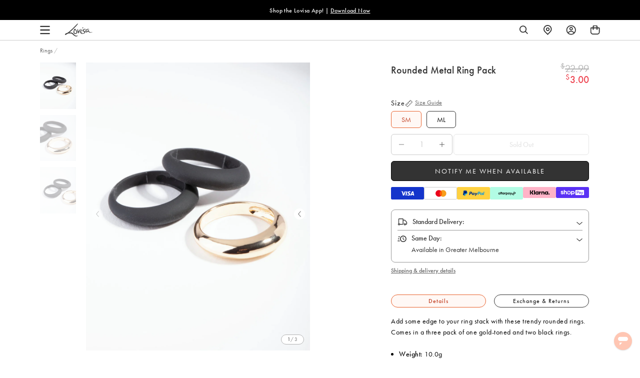

--- FILE ---
content_type: text/html; charset=utf-8
request_url: https://www.lovisa.com.au/products/rt-mm-rounded-metal-3stk-rg?country=NZ
body_size: 120059
content:
<!doctype html>
<html class="no-js supports-no-cookies" lang="en">
<head>
  <meta charset="utf-8">
  <meta http-equiv="X-UA-Compatible" content="IE=edge">
  <meta name="viewport" content="width=device-width, initial-scale=1.0">
  <meta name="theme-color" content="#ffffff">
  <meta name="referrer" content="no-referrer-when-downgrade">


  <script>
    window.dataLayer = window.dataLayer || [];
    function gtag() { dataLayer.push(arguments); }
    
      gtag('consent', 'default', {
        'ad_personalization': 'denied',
        'ad_storage': 'denied',
        'ad_user_data': 'denied',
        'analytics_storage': 'denied',
        'functionality_storage': 'denied',
        'personalization_storage': 'denied',
        'security_storage': 'granted',
        'wait_for_update': 500
      });
    
    gtag('set', 'ads_data_redaction', true);
    gtag('set', 'url_passthrough', false);
    window.pushEvent = function(event, clear) {
      
      if (window.Shopify && window.Shopify.analytics) {
        window.Shopify.analytics.publish('theme_' + event.event, event);
      }
    }
    window.pushEvent({
      
region_selector_state: {
        currency: 'NZD',
      },
      meta_page: {
        content_group: 'product'
      },
    });
    document.addEventListener('visitorConsentCollected', (event) => {
      if (event.detail.preferencesAllowed) window.dispatchEvent(new CustomEvent('analytics:preferencesProcessingAllowed'));
      if (event.detail.analyticsAllowed) window.dispatchEvent(new CustomEvent('analytics:analyticsProcessingAllowed'));
      if (event.detail.marketingAllowed) window.dispatchEvent(new CustomEvent('analytics:marketingAllowed'));
      if (event.detail.saleOfDataAllowed) window.dispatchEvent(new CustomEvent('analytics:saleOfDataAllowed'));
    });
  </script>





<script>
  const validDomains = [
    'www.lovisa.com.au',
    'www.lovisa.com',
    'www.lovisa.co.uk',
    'www.lovisa.sg',
    'www.lovisajewellery.co.za',
    'www.lovisajewellery.eu',
    'www.lovisajewellery.ch',
    'lovisa-com.myshopify.com',
    'lovisa-usa.myshopify.com',
    'lovisa-uk.myshopify.com',
    'lovisa-singapore.myshopify.com',
    'lovisa-south-africa.myshopify.com',
    'lovisa-europe.myshopify.com',
    'lovisa-switzerland.myshopify.com',
    'lovisa-development.myshopify.com',
    'lovisa-us-staging.myshopify.com',
    'lovisa-europe-staging.myshopify.com'
  ];
  if (
    validDomains.indexOf(window.location.hostname) === -1
      && !window.location.hostname.includes('.shopifypreview.com')
  ) {
    window.location = 'https://www.lovisa.com.au';
  };
</script>

<script defer>
  function swymCallbackFn(swat){
    // your API calls go here
    document.addEventListener("swym:collections-loaded", function(){
        console.log("swym:collections-loaded event detected in swym-custom.liquid");
         _swat.collectionsApi.initializeCollections(_swat, true, Shopify.theme.Slate) 
        setTimeout(() => {             swat.initializeActionButtons("body");         }, 1500);
       
       // Adding a slight delay to ensure elements are loaded
      
    })
  }
  if(!window.SwymCallbacks){
    window.SwymCallbacks = [];
  }
  window.SwymCallbacks.push(swymCallbackFn);

</script>
  <script async src="https://sdks.automizely.com/recommendations/v1/pz-recommendations.umd.js"></script>
  
    

<script src="https://storage.googleapis.com/tagalys-software-testing-assets/tagalys-a-b-testing-beta.min.js"></script>
  <script>
    var TagalysABTestingCustomizations = {
      collectionPageUrl: function(collection){
        return `${window.location.origin}/collections/${collection.handle}`
      }
    }
    
      TagalysABTesting.Collections.setUpRedirects({
        redirects: [{"from":{"id":275427983494,"handle":"halloween-b"},"to":{"id":"262425018502","handle":"halloween"}},{"from":{"id":275635241094,"handle":"festive-accessories-b"},"to":{"id":266411737222,"handle":"festive-accessories"}},{"from":{"id":275966492806,"handle":"promotional-offers-2-b"},"to":{"id":266445127814,"handle":"promotional-offers-2"}},{"from":{"id":276385104006,"handle":"sale-earrings-b"},"to":{"id":262989676678,"handle":"sale-earrings"}},{"from":{"id":276385136774,"handle":"sale-necklaces-b"},"to":{"id":263925366918,"handle":"sale-necklaces"}},{"from":{"id":276385169542,"handle":"sale-rings-b"},"to":{"id":263925399686,"handle":"sale-rings"}},{"from":{"id":276385202310,"handle":"sale-wristwear-b"},"to":{"id":"269973356678","handle":"sale-wristwear"}},{"from":{"id":276695089286,"handle":"kids-b"},"to":{"id":269073416326,"handle":"kids"}},{"from":{"id":276806074502,"handle":"sale-c"},"to":{"id":262978633862,"handle":"sale"}},{"from":{"id":277080277126,"handle":"sale-b"},"to":{"id":262978633862,"handle":"sale"}},{"from":{"id":277186904198,"handle":"new-arrivals-b"},"to":{"id":262012141702,"handle":"new-arrivals"}},{"from":{"id":279046488198,"handle":"wristwear-b"},"to":{"id":263507574918,"handle":"wristwear"}},{"from":{"id":279046520966,"handle":"wristwear-c"},"to":{"id":263507574918,"handle":"wristwear"}},{"from":{"id":279046553734,"handle":"rings-b"},"to":{"id":"40357363764","handle":"rings"}},{"from":{"id":279046586502,"handle":"rings-c"},"to":{"id":"40357363764","handle":"rings"}},{"from":{"id":279046619270,"handle":"necklaces-b"},"to":{"id":"40942829620","handle":"necklaces"}},{"from":{"id":279046652038,"handle":"necklaces-c"},"to":{"id":"40942829620","handle":"necklaces"}},{"from":{"id":279046357126,"handle":"earrings-b"},"to":{"id":"40357232692","handle":"earrings"}},{"from":{"id":279046389894,"handle":"earrings-c"},"to":{"id":"40357232692","handle":"earrings"}},{"from":{"id":281047105670,"handle":"best-sellers-b"},"to":{"id":265494495366,"handle":"best-sellers"}},{"from":{"id":281047138438,"handle":"best-sellers-c"},"to":{"id":265494495366,"handle":"best-sellers"}}],
        collectionPageUrl: TagalysABTestingCustomizations.collectionPageUrl
      })
  </script>

  

    
    <link rel="canonical" href="https://www.lovisa.com.au/products/rt-mm-rounded-metal-3stk-rg">
  



  

  

    
      <link rel="shortcut icon" href="//www.lovisa.com.au/cdn/shop/files/favicon-96x96_32x32.png?v=1613745013" type="image/png">
    

    <title>Rounded Metal Ring Pack - Lovisa</title>


        <meta name="description" content="Add some edge to your ring stack with these trendy rounded rings. Comes in a three pack of one gold-toned and two black rings. Weight: 10.0g">
      

      <script text="text/javascript">
  var _learnq = _learnq || [];
  var pro_price="$3.00";
  var final_pro_price=pro_price.replace(/(<([^>]+)>)/gi, "");//remove span html tag from price
  var comp_pro_price="$22.99";
  var final_pro_compprice=comp_pro_price.replace(/(<([^>]+)>)/gi, "");
  var item = {
    Name: "Rounded Metal Ring Pack",
    ProductID: 5161660252294,
    Categories: ["Marketplace - Catch"],
    ImageURL: "https://www.lovisa.com.au/cdn/shop/files/51167899_grande.jpg?v=1732798614",
    URL: "https://www.lovisa.com.au/products/rt-mm-rounded-metal-3stk-rg",
    Brand: "Lovisa AU",
    Price: final_pro_price,
    $value: 3.0,
    CompareAtPrice: final_pro_compprice
  };

  _learnq.push(['track', 'Viewed Product', item]);
  _learnq.push(['trackViewedItem', {
    Title: item.Name,
    ItemId: item.ProductID,
    Categories: item.Categories,
    ImageUrl: item.ImageURL,
    Url: item.URL,
    Metadata: {
      Brand: item.Brand,
      Price: item.Price,
      CompareAtPrice: item.CompareAtPrice
    }
  }]);
</script>
    

    
    <link rel="preload" as="style" href="https://use.typekit.net/ejj2gee.css" onload="this.onload=null; this.rel='stylesheet'">
    <noscript>
      <link rel="stylesheet" href="https://use.typekit.net/ejj2gee.css">
    </noscript>

    <link rel="preconnect" href="https://fonts.googleapis.com">
    <link rel="preconnect" href="https://fonts.gstatic.com" crossorigin>
    <link rel="preload" as="style" href="https://fonts.googleapis.com/css2?family=Barlow&display=swap" onload="this.onload=null; this.rel='stylesheet'">
    <noscript>
      <link href="https://fonts.googleapis.com/css2?family=Barlow&display=swap" rel="stylesheet">
    </noscript>
    <link rel="preload" as="style" href="https://fonts.googleapis.com/css2?family=Bebas+Neue&display=swap" onload="this.onload=null; this.rel='stylesheet'">
    <noscript>
      <link href="https://fonts.googleapis.com/css2?family=Bebas+Neue&display=swap" rel="stylesheet">
    </noscript>
    

    

    

    <link href="//www.lovisa.com.au/cdn/shop/t/1453/assets/swiper-bundle.min.css?v=138879063338843649161768782734" rel="stylesheet" type="text/css" media="all" />
    <link href="//www.lovisa.com.au/cdn/shop/t/1453/assets/theme-variables.css?v=66164603876305755561768827603" rel="stylesheet" type="text/css" media="all" />
    <link href="//www.lovisa.com.au/cdn/shop/t/1453/assets/theme.css?v=2650539625274203611768782734" rel="stylesheet" type="text/css" media="all" />
    

    
    

    
    
    
      
      
      
      
    
      
      
      
      
    
      
      
      
      
    
      
      
      
      
    

    
    



    

    
    

    

    

    
    
    

    <script>
      document.documentElement.className = document.documentElement.className.replace('no-js', 'js');
      var product_promo = [];
      
      
       
      
        
        
          
            
            
           
           
      

      
      
      
window.theme = {
        strings: {
          addToCart: "Add to Bag",
          buyNow: "Add to bag",
          soldOut: "Sold Out",
          unavailable: "Unavailable",
          checkout: "Express Checkout",
          subtotal: "Subtotal",
          quantity: "Item quantity",
          fromPrice: "From",
          regularPrice: "Regular price",
          search_placeholder: "Search our store",
          search_submit: "Search",
          freeShippingDefault: "Free shipping on orders over {amount}!",
          freeShippingLeft: "You are only {amount} away from free shipping!",
          freeShippingUnlocked: "Free shipping unlocked!",
          viewCartBtn: "View Bag",
          expressCheckout: "Checkout",
          continueShopping: "Continue shopping",
          maximumOrderValueNotice: "Please note you have exceeded the maximum order value of maxOrderValue by exceededBy and will not be able to checkout. For more information please see \u003ca href=\"#\"\u003ehere\u003c\/a\u003e ",
          loading: "Loading...",
          error: "Error",
          success: "Success!",
          confirmDelete: "Are you sure you want to delete this?",
          confirmRemove: "Are you sure you want to remove this?",
          somethingWentWrong: "Something went wrong",
          pleaseTryAgain: "Please try again",
          sameAsContactInformation: "Same as contact information",
          pickAStore: "Pick a store",
          sizeLabel: "Size:",
          qtyLabel: "Qty:",
          addFilter: "Add Filter",
          removeFilter: "Remove Filter",
          storeUnableFindAddress: "Unable to find address",
          storeUnableAccessLocation: "Unable to access your location",
          storeGeolocationNotSupported: "Geolocation is not supported by this browser"
        },moneyFormat: "${{amount}}",
        currencyFormat:"money_format",
        currency: "AUD",
        currencySymbol: "$",
        currentCurrency: "NZD",
        currentCurrencySymbol: "$",
        currencyConverter: 'false',
        settings: {"enable_autoredirects":true,"hreflangs_to_use":"digital-darts","default-store":"https:\/\/www.lovisa.com","store":"AU","1_region_name":"Australia \/ New Zealand","1_region_code":"AU","1_region_url":"https:\/\/www.lovisa.com.au","1_region_country_list":"AS,AU,CK,TL,FM,FJ,PF,GU,KI,MH,NR,NC,NZ,NU,NF,PW,PG,MP,WS,SB,TK,TO,TV,VU,UM,WF","2_region_name":"Europe","2_region_code":"EU","2_region_url":"https:\/\/www.lovisajewellery.eu","2_region_country_list":"AD,AL,AT,BA,BE,BG,BY,CH,CY,CZ,DE,DK,EE,ES,FI,FO,FR,GI,GR,HR,HU,IE,IS,IT,LI,LT,LU,LV,MC,MD,ME,MK,MT,NL,NO,PL,PT,RO,RS,RU,SE,SI,SK,SM,UA,VA","3_region_name":"North America","3_region_code":"US","3_region_url":"https:\/\/www.lovisa.com","3_region_country_list":"AI,AG,AW,BS,BB,BZ,BM,VG,CA,KY,CR,CU,CW,DM,DO,SV,GL,GD,GP,GT,HT,HN,JM,MQ,MX,MS,NI,PA,PR,BQ,SX,KN,LC,PM,VC,TT,TC,US,VI,AR,BO,BR,CL,CO,EC,FK,GF,GY,PY,PE,SR,UY,VE","4_region_name":"Singapore \/ Malaysia","4_region_code":"SG","4_region_url":"https:\/\/www.lovisa.sg","4_region_country_list":"AF,AM,AZ,BH,BD,BT,BN,KH,CN,CX,CC,IO,GE,HK,IN,ID,IR,IQ,IL,JP,JO,KZ,KW,KG,LA,LB,MO,MY,MV,MN,MM,,NP,KP,OM,PK,PS,PH,QA,SA,SG,KR,LK,SY,TW,TJ,TH,TR,TM,AE,UZ,VN,YE","5_region_name":"South Africa","5_region_code":"ZA","5_region_url":"https:\/\/www.lovisajewellery.co.za","5_region_country_list":"DZ,AO,BJ,BW,BF,BI,CM,CV,CF,TD,KM,CG,DJ,EG,GQ,ER,SZ,ET,GA,GM,GH,GN,GW,CI,KE,LS,LR,LY,MG,MW,ML,MR,MU,YT,MA,MZ,NA,NE,NG,ST,RE,RW,SN,SC,SL,SO,ZA,SS,SH,SD,TZ,TG,TN,UG,CD,ZM,ZW","6_region_name":"United Kingdom","6_region_code":"GB","6_region_url":"https:\/\/www.lovisa.co.uk","6_region_country_list":"GB,IM","7_region_name":"","7_region_code":"","7_region_url":"","7_region_country_list":"","8_region_name":"","8_region_code":"","8_region_url":"","8_region_country_list":"","enable_bopis":true,"enable_bopis_store_service_popup":false,"bopis_location_api_url":"https:\/\/www.lovisa.sg\/apps\/lovisa-custom-location","enable_bopis_shipping_stock_check":false,"bopis_stock_api_url":"\/apps\/lovisa-custom-stock","bopis_shipping_stock_api_url":"\/apps\/custom-stock-check\/","bopis_distance_unit":"km","bopis_store_search_radius":10,"bopis_usp_title":"Free Click \u0026 Collect","bopis_usp_short_description":"Pickup in 2-4 hrs at Forum Nearest Store","bopis_usp_description":"Free delivery over %55 within 3-6 business day","bopis_usp_unavailable_short_desc":"Unavailable at ","bopis_usp_unavailable_desc":"Click \u0026 Collect is unavailable at this store","bopis_usp_url_text":"View all stores","bopis_out_stock_popup_desc":"Some items are not available for Click \u0026 Collect. Change to Shipping or remove items to proceed with your order.","bopis_shipping_out_stock_popup_desc":"Some items are not available for Shipping. Remove items to proceed with your order.","bopis_shipping_out_stock_pdp_notice":"You've reached the max quantity of this product!","bopis_onestock_buffer":-1,"bopis_empty_bag_message":"Your bag currently is empty.","bopis_empty_bag_cta_text":"Start Shopping","currently_viewing_country_heading":"You are currently viewing","country_selector_popup_subheading":"","ecommerce_title":"Update Your Location","ecommerce_text":"We noticed you're trying to view our website from [IP_COUNTRY]. Would you like to update your location?","ecommerce_cta_1":"Shop in","ecommerce_cta_2":"Shop in","ecommerce_cta_3":"Choose Another Location","retail_title":"Update Your Location","retail_text":"Sorry, we don't deliver online orders to your location yet.","retail_cta_1":"Find Your Nearest Store","retail_cta_2":"Keep Browsing","retail_cta_3":"Choose Your Delivery Location","other_title":"Update Your Location","other_text":"Sorry, Lovisa is not available in your location yet.","other_cta_1":"Keep Browsing","other_cta_2":"Choose Your Delivery Location","google_verification_tag":"\u003cmeta name=\"google-site-verification\" content=\"TYxsduJz_FuKWBxq7KEyAZHdDxgkuYVHpDn0TKQqZlg\"\u003e","lockdown_password":"letmein","lockdown_discount":"letmein","lockdown_text_color":"#ffffff","lockdown_page_bg_color":"#ea1d2c","lockdown_bg_image":"\/\/www.lovisa.com.au\/cdn\/shop\/files\/SALE_LOCK_SCREEN_BACKGROUND.jpg?v=1614303402","vosn_mobile_bg_image":"\/\/www.lovisa.com.au\/cdn\/shop\/files\/SALE_LOCK_SCREEN_BACKGROUND_MOBILE.jpg?v=1614303551","lockdown_title":"Online Private","lockdown_title_font":"h4","lockdown_font_size_mobile":1,"lockdown_font_size_desktop":1.3,"lockdown_line_height":1,"lockdown_letter_spacing":2,"lockdown_capitalize":true,"lockdown_subheading":"Sale","lockdown_subheading_font":"h4","lockdown_subheading_font_size_mobile":6,"lockdown_subheading_font_size_desktop":6,"lockdown_subheading_line_height":1,"lockdown_subheading_letter_spacing":10,"lockdown_subheading_capitalize":true,"form_text_color":"#ffffff","lockdown_bg_color":"#ea1d2c","lockdown_input_color":"#ffffff","lockdown_button_color":"#ffffff","lockdown_error_color":"#ffffff","lockdown_image":"\/\/www.lovisa.com.au\/cdn\/shop\/files\/LOCK_ICON_d4a3588a-c189-42a7-9aa1-4b7115d291e0.png?v=1614303402","lockdown_image_maxwidth":150,"lockdown_text":"Locked","lockdown_description_font":"font--body","lockdown_description_font_size_mobile":1.3,"lockdown_description_font_size_desktop":1,"lockdown_description_line_height":1.4,"lockdown_description_letter_spacing":0.5,"lockdown_description_capitalize":true,"lockdown_button":"btn--secondary","lockdown_error":"Incorrect password","enable_sitewide_banner":false,"sitewide_banner":"\/\/www.lovisa.com.au\/cdn\/shop\/files\/SALE_LOCK_SCREEN_BANNER_WEB.jpg?v=1614303551","sitewide_banner_mobile":"\/\/www.lovisa.com.au\/cdn\/shop\/files\/SALE_LOCK_SCREEN_BANNER_MOBILE.jpg?v=1614303551","sitewide_banner_link":"https:\/\/www.lovisa.com.au\/collections\/sale-up-to-80-off","sitewide_banner_alt":"","enable_hero":false,"hero_app_id":"37cebfaa-c8af-445c-b129-8882be2fbb66","enable_weglot":false,"weglot_api_key":"","klaviyo_api_key":"","enable_language_picker":false,"weglot_custom_dimension":"","piercing_page":"ear-piercing","terms_and_conditions":"terms-conditions","privacy_policy":"security-privacy","body_font_size":16,"body_font_size_mobile":14,"base_line_height":1.4,"header_font_primary":"futura-pt","header_font":{"error":"json not allowed for this object"},"base_font_primary":"futura-pt","base_font":{"error":"json not allowed for this object"},"fancy_font_primary":"futura-pt","fancy_font":{"error":"json not allowed for this object"},"fancy_font_size_mobile":1.3,"fancy_font_size":2.4,"fancy_line_height":1.2,"fancy_letter_spacing":0,"fancy_capitalize":false,"h1_font_primary":"futura-pt","h1_font":{"error":"json not allowed for this object"},"h1_font_size_mobile":1.9,"h1_font_size_desktop":2.5,"h1_line_height":1.2,"h1_letter_spacing":0,"h1_capitalize":false,"h2_font_primary":"futura-pt","h2_font":{"error":"json not allowed for this object"},"h2_font_size_mobile":1.5,"h2_font_size_desktop":2,"h2_line_height":1,"h2_letter_spacing":0,"h2_capitalize":false,"h3_font_primary":"futura-pt","h3_font":{"error":"json not allowed for this object"},"h3_font_size_mobile":1.5,"h3_font_size_desktop":1.7,"h3_line_height":1,"h3_letter_spacing":0,"h3_capitalize":false,"h4_font_primary":"futura-pt","h4_font":{"error":"json not allowed for this object"},"h4_font_size_mobile":1.3,"h4_font_size_desktop":1.5,"h4_line_height":1.4,"h4_letter_spacing":0,"h4_capitalize":false,"h5_font_primary":"futura-pt","h5_font":{"error":"json not allowed for this object"},"h5_font_size_mobile":1.2,"h5_font_size_desktop":1.1,"h5_line_height":1,"h5_letter_spacing":0,"h5_capitalize":false,"h6_font_primary":"futura-pt","h6_font":{"error":"json not allowed for this object"},"h6_font_size_mobile":1,"h6_font_size_desktop":1,"h6_line_height":1.4,"h6_letter_spacing":0,"h6_capitalize":true,"color_primary":"#ffffff","color_secondary":"#ee4854","color_link":"#111111","color_body_text":"#000000","color_body_text_light":"#737373","color_body":"#ffffff","color_border":"#dfdfdf","color_default":"#ffffff","color_badge":"#ffffff","color_badge_secondary":"#ffffff","color_bg_badge_secondary":"#ee4854","color_sale_text":"#ee4854","color_header_text":"#000000","color_header_bg":"#ffffff","color_dropdown_text":"#000000","color_dropdown_bg":"#ffffff","color_cart_count_text":"#ffffff","color_cart_count_bg":"#000000","color_footer_bg":"#111111","color_footer_menu_titles":"#ffffff","color_footer_fg":"#ffffff","color_footer_links":"#ffffff","color_footer_copy":"#fafafa","btn_default_fg":"#dfdfdf","btn_default_bg":"#333333","btn_default_border":"#333333","btn_default_fg_hover":"#dfdfdf","btn_default_bg_hover":"#000000","btn_default_border_hover":"#000000","btn_primary_fg":"#000000","btn_primary_bg":"rgba(0,0,0,0)","btn_primary_border":"#cfcfcf","btn_primary_fg_hover":"#ffffff","btn_primary_bg_hover":"#000000","btn_primary_border_hover":"#000000","btn_secondary_fg":"#ffffff","btn_secondary_bg":"#111111","btn_secondary_border":"#000000","btn_secondary_fg_hover":"#000000","btn_secondary_bg_hover":"#ffffff","btn_secondary_border_hover":"#000000","filter_border_color":"#666666","filter_background_color":"#cccccc","form_disabled":"#f5f5f5","form_error":"#fc6161","form_error_bg":"#f8f9fa","form_success":"#ffffff","form_success_bg":"#43bb32","klaviyo_public_api_key":"Kw5z5A","klaviyo_list_id":"RR2ahK","klaviyo_bis_subscribe_checked":true,"storefront_api_token":"7a6423eb2d68b68ef9797133d09b94dc","storefront_api_version":"2022-10","tagalys_server_url":"https:\/\/api-r3.tagalys.com","tagalys_client_code":"FAA9741EF5AE9305","tagalys_api_key":"tgls_v2_storefront_74d2b7f1cf95bca5662473e20288d647","tagalys_noresults_widget_id":"1fb088cc99bb7829634d","products_per_page":60,"products_per_page_mobile":60,"tagalys_no_search_result_count":24,"tagalys_noresults_heading":"Sorry! We couldn’t find any search results for ","tagalys_noresults_subheading":"Try searching again or check out some gems we know you'll love below!","tagalys_noresults_product_heading":"Best Sellers","tagalys_noresults_cta_text":"See all Best Sellers","tagalys_noresults_cta_url":"\/collections\/best-sellers","tagalys_track_events":true,"show_perOff_mobile":true,"show_perOff_desktop":true,"enable_ab_testing":true,"show_filter_items_count":false,"show_afterpay_text":true,"enable_klarna":true,"klarna_client_id":"aec3e89d-c045-52fa-aa9e-7f05156492d8","klarna_locale":"en-US","klarna_faq_page_link":"\/pages\/klarna-faq","klarna_more_info_text":"Klarna FAQ","spacing_xs":"0.5","spacing_sm":"1","spacing_md":"1.5","spacing_lg":"2","spacing_xl":"3","grid_small":"480","grid_medium":"768","grid_large":"990","grid_widescreen":"1400","page_width":"1280","page_width_narrow":"600","grid_gutter":"40","enable_pinterest_collection":false,"enable_pinterest_product":false,"share_new_tab":true,"social_sharing_blog":false,"share_facebook":false,"share_twitter":false,"share_pinterest":false,"social_twitter_link":"","social_facebook_link":"https:\/\/www.facebook.com\/lovisajewellery\/?ref=br_rs","social_pinterest_link":"https:\/\/www.pinterest.com\/lovisaofficial","social_instagram_link":"https:\/\/www.instagram.com\/lovisajewellery\/","social_tiktok_link":"https:\/\/www.tiktok.com\/@lovisajewellery","social_snapchat_link":"","social_tumblr_link":"","social_youtube_link":"","social_vimeo_link":"","shop_insta_description":"\u003cp\u003eSHOW IT TO THE WORLD ON INSTAGRAM\u003cbr\u003e#LOVISA @LOVISAJEWELLERY\u003c\/p\u003e","shop_insta_code":"\u003cscript src=\"\/\/foursixty.com\/media\/scripts\/fs.embed.v2.5.js\" data-feed-id=\"lovisa-com_1\" data-open-links-in-same-page=\"false\" data-theme=\"lookbook_v2_5\"\u003e\u003c\/script\u003e\u003cstyle\u003e.fs-has-links::after {  padding:  6px 9px; border: 2px solid rgba(222, 191, 177, 0.93); color:rgba(222, 191, 177, 0.93); content: \"SHOP IT\";  }.fs-has-links:hover:after { background-color: rgba(222, 191, 177, 0.93); color: rgb(246, 237, 233)}.fs-wrapper div.fs-text-container .fs-entry-title, div.fs-detail-title{font-family:Times New Roman, serif;font-style:italic;font-weight:normal;}div.fs-text-container .fs-entry-date, div.fs-detail-container .fs-post-info, div.fs-wrapper div.fs-has-links::after, .fs-text-product, .fs-overlink-text{font-family:Helvetica Neue, Helvetica, Arial, sans-serif;font-style:normal;font-weight:bold;}.fs-wrapper div.fs-text-container * {color:rgba(222, 191, 177, 0.93)}.fs-wrapper div.fs-text-container {background-color:rgb(246, 237, 233); margin: 0px}div.fs-entry-date{display:none}div.fs-entry-title{display:none}.fs-wrapper div.fs-timeline-entry{ margin: 10px }\u003c\/style\u003e","foursixty__slider_code":"\u003cscript src=\"\/\/foursixty.com\/media\/scripts\/fs.slider.v2.5.js\" data-feed-id=\"lovisa-com_1\" data-open-links-in-same-page=\"false\" data-theme=\"slider_v2_5\" data-cell-size=\"16.666%\"\u003e\u003c\/script\u003e\u003cstyle\u003e.fs-has-links::after {  padding:  6px 9px; border: 2px solid rgba(222, 191, 177, 0.93); color:rgba(222, 191, 177, 0.93); content: \"SHOP IT\";  }.fs-has-links:hover:after { background-color: rgba(222, 191, 177, 0.93); color: rgb(246, 237, 233)}.fs-wrapper { height: auto } .fs-entry-container { height: 0 !important; width: 16.666% !important; padding-top: 16.666% !important; }.fs-wrapper div.fs-text-container .fs-entry-title, div.fs-detail-title{font-family:Times New Roman, serif;font-style:italic;font-weight:normal;}div.fs-text-container .fs-entry-date, div.fs-detail-container .fs-post-info, div.fs-wrapper div.fs-has-links::after, .fs-text-product, .fs-overlink-text{font-family:Helvetica Neue, Helvetica, Arial, sans-serif;font-style:normal;font-weight:bold; font-size: 12px;}.fs-wrapper div.fs-text-container * {color:rgba(222, 191, 177, 0.93)}.fs-wrapper div.fs-text-container {background-color:rgb(246, 237, 233); margin: 0px}div.fs-entry-date{display:none}div.fs-entry-title{display:none}.fs-wrapper div.fs-timeline-entry{ margin: 10px }\u003c\/style\u003e","enable_cart_promotion":true,"cart_drawer_behaviour":"overlay","auto_gift_enable":false,"auto_gift_product":"","auto_gift_threshold":"55","enable_cart_upsell":true,"cart_upsells_auto_open_desktop":true,"cart_upsells_auto_open_mobile":true,"cart_upsells_type":"xgen","cart_upsells_xgen_id":"sm_el_pdp_near_price","cart_promotion_title":"","upsell_default_collection":"best-sellers","giftlab_product_list":[{"id":7484019343494,"title":"Light Blue Celestial Gift Bag","handle":"light-blue-celestial-gift-bag","description":"\u003cp\u003e\u003c\/p\u003e\u003cp\u003eAdd a touch of magic to your festive gifting with this Light Blue Celestial Gift Bag. Featuring a stunning celestial print and light blue tones, this bag is the perfect way to elevate your gift-giving experience. With a matching gift tag and ribbon closure, it’s both stylish and practical, taking the hassle out of wrapping. This enchanting festive gift bag makes every present feel extra special. Ideal for anyone who loves adding a thoughtful, elegant touch to their gifts, this bag ensures your presents stand out under the tree or at any celebration. Make your festive gifting effortless and unforgettable with this stunning gift bag!\u003c\/p\u003e\u003cbr\u003e\n\u003cul\u003e\n\u003cli\u003e\n\u003cstrong\u003eDimensions:\u003c\/strong\u003e Length 330 mm x Width 15 mm\u003c\/li\u003e\n\u003c\/ul\u003e\n\n","published_at":"2025-11-11T11:13:03+11:00","created_at":"2025-10-28T16:38:10+11:00","vendor":"Lovisa Australia","type":"Gifts","tags":["au_range:XMAS BON BON AND PKG","countryiso:CN","hscode:4819200000","in-store","length:ONESIZE","origin:342","size:ONESIZE","statp:19","style:Gifting Box","talkoot_auto_price"],"price":100,"price_min":100,"price_max":100,"available":false,"price_varies":false,"compare_at_price":599,"compare_at_price_min":599,"compare_at_price_max":599,"compare_at_price_varies":false,"variants":[{"id":42535535771782,"title":"Default Title","option1":"Default Title","option2":null,"option3":null,"sku":"51693381","requires_shipping":true,"taxable":true,"featured_image":null,"available":false,"name":"Light Blue Celestial Gift Bag","public_title":null,"options":["Default Title"],"price":100,"weight":0,"compare_at_price":599,"inventory_management":"shopify","barcode":"9354593679411","requires_selling_plan":false,"selling_plan_allocations":[],"quantity_rule":{"min":1,"max":null,"increment":1}}],"images":["\/\/www.lovisa.com.au\/cdn\/shop\/files\/51693381.jpg?v=1761629896","\/\/www.lovisa.com.au\/cdn\/shop\/files\/51693381_3.jpg?v=1761629899","\/\/www.lovisa.com.au\/cdn\/shop\/files\/51693381_4.jpg?v=1761629903"],"featured_image":"\/\/www.lovisa.com.au\/cdn\/shop\/files\/51693381.jpg?v=1761629896","options":["Title"],"media":[{"alt":null,"id":28600976736390,"position":1,"preview_image":{"aspect_ratio":0.777,"height":1294,"width":1006,"src":"\/\/www.lovisa.com.au\/cdn\/shop\/files\/51693381.jpg?v=1761629896"},"aspect_ratio":0.777,"height":1294,"media_type":"image","src":"\/\/www.lovisa.com.au\/cdn\/shop\/files\/51693381.jpg?v=1761629896","width":1006},{"alt":null,"id":28600976801926,"position":2,"preview_image":{"aspect_ratio":0.777,"height":1294,"width":1006,"src":"\/\/www.lovisa.com.au\/cdn\/shop\/files\/51693381_3.jpg?v=1761629899"},"aspect_ratio":0.777,"height":1294,"media_type":"image","src":"\/\/www.lovisa.com.au\/cdn\/shop\/files\/51693381_3.jpg?v=1761629899","width":1006},{"alt":null,"id":28600977227910,"position":3,"preview_image":{"aspect_ratio":0.777,"height":1294,"width":1006,"src":"\/\/www.lovisa.com.au\/cdn\/shop\/files\/51693381_4.jpg?v=1761629903"},"aspect_ratio":0.777,"height":1294,"media_type":"image","src":"\/\/www.lovisa.com.au\/cdn\/shop\/files\/51693381_4.jpg?v=1761629903","width":1006}],"requires_selling_plan":false,"selling_plan_groups":[],"content":"\u003cp\u003e\u003c\/p\u003e\u003cp\u003eAdd a touch of magic to your festive gifting with this Light Blue Celestial Gift Bag. Featuring a stunning celestial print and light blue tones, this bag is the perfect way to elevate your gift-giving experience. With a matching gift tag and ribbon closure, it’s both stylish and practical, taking the hassle out of wrapping. This enchanting festive gift bag makes every present feel extra special. Ideal for anyone who loves adding a thoughtful, elegant touch to their gifts, this bag ensures your presents stand out under the tree or at any celebration. Make your festive gifting effortless and unforgettable with this stunning gift bag!\u003c\/p\u003e\u003cbr\u003e\n\u003cul\u003e\n\u003cli\u003e\n\u003cstrong\u003eDimensions:\u003c\/strong\u003e Length 330 mm x Width 15 mm\u003c\/li\u003e\n\u003c\/ul\u003e\n\n"},{"id":7484018622598,"title":"Navy Celestial Gift Bag","handle":"navy-celestial-gift-bag","description":"\u003cp\u003e\u003c\/p\u003e\u003cp\u003eMake your gift extra special with this Navy Celestial Gift Bag. Featuring a stunning navy celestial print, this gift bag is perfect for festive season gifting and elevates the entire gift-giving experience. Complete with a coordinating gift tag and a satin ribbon closure, it’s a hassle-free and stylish way to wrap your presents. Ideal for making every gift feel thoughtful and unique, this gift bag is the perfect finishing touch for any special occasion. This celestial-themed bag ensures your gift will stand out and be truly memorable this festive season.\u003c\/p\u003e\u003cbr\u003e\n\u003cul\u003e\n\u003cli\u003e\n\u003cstrong\u003eDimensions:\u003c\/strong\u003e Length 330 mm x Width 15 mm\u003c\/li\u003e\n\u003c\/ul\u003e\n\n","published_at":"2025-11-11T11:13:35+11:00","created_at":"2025-10-28T16:36:55+11:00","vendor":"Lovisa Australia","type":"Gifts","tags":["au_range:XMAS BON BON AND PKG","countryiso:CN","hscode:4819200000","in-store","length:ONESIZE","origin:342","size:ONESIZE","statp:19","style:Gifting Box","talkoot_auto_price"],"price":100,"price_min":100,"price_max":100,"available":false,"price_varies":false,"compare_at_price":599,"compare_at_price_min":599,"compare_at_price_max":599,"compare_at_price_varies":false,"variants":[{"id":42535534821510,"title":"Default Title","option1":"Default Title","option2":null,"option3":null,"sku":"51693374","requires_shipping":true,"taxable":true,"featured_image":null,"available":false,"name":"Navy Celestial Gift Bag","public_title":null,"options":["Default Title"],"price":100,"weight":0,"compare_at_price":599,"inventory_management":"shopify","barcode":"9354593679404","requires_selling_plan":false,"selling_plan_allocations":[],"quantity_rule":{"min":1,"max":null,"increment":1}}],"images":["\/\/www.lovisa.com.au\/cdn\/shop\/files\/51693374.jpg?v=1761629821","\/\/www.lovisa.com.au\/cdn\/shop\/files\/51693374_3.jpg?v=1761629824","\/\/www.lovisa.com.au\/cdn\/shop\/files\/51693374_4.jpg?v=1761629828"],"featured_image":"\/\/www.lovisa.com.au\/cdn\/shop\/files\/51693374.jpg?v=1761629821","options":["Title"],"media":[{"alt":null,"id":28600970117254,"position":1,"preview_image":{"aspect_ratio":0.777,"height":1294,"width":1006,"src":"\/\/www.lovisa.com.au\/cdn\/shop\/files\/51693374.jpg?v=1761629821"},"aspect_ratio":0.777,"height":1294,"media_type":"image","src":"\/\/www.lovisa.com.au\/cdn\/shop\/files\/51693374.jpg?v=1761629821","width":1006},{"alt":null,"id":28600970346630,"position":2,"preview_image":{"aspect_ratio":0.777,"height":1294,"width":1006,"src":"\/\/www.lovisa.com.au\/cdn\/shop\/files\/51693374_3.jpg?v=1761629824"},"aspect_ratio":0.777,"height":1294,"media_type":"image","src":"\/\/www.lovisa.com.au\/cdn\/shop\/files\/51693374_3.jpg?v=1761629824","width":1006},{"alt":null,"id":28600970576006,"position":3,"preview_image":{"aspect_ratio":0.777,"height":1294,"width":1006,"src":"\/\/www.lovisa.com.au\/cdn\/shop\/files\/51693374_4.jpg?v=1761629828"},"aspect_ratio":0.777,"height":1294,"media_type":"image","src":"\/\/www.lovisa.com.au\/cdn\/shop\/files\/51693374_4.jpg?v=1761629828","width":1006}],"requires_selling_plan":false,"selling_plan_groups":[],"content":"\u003cp\u003e\u003c\/p\u003e\u003cp\u003eMake your gift extra special with this Navy Celestial Gift Bag. Featuring a stunning navy celestial print, this gift bag is perfect for festive season gifting and elevates the entire gift-giving experience. Complete with a coordinating gift tag and a satin ribbon closure, it’s a hassle-free and stylish way to wrap your presents. Ideal for making every gift feel thoughtful and unique, this gift bag is the perfect finishing touch for any special occasion. This celestial-themed bag ensures your gift will stand out and be truly memorable this festive season.\u003c\/p\u003e\u003cbr\u003e\n\u003cul\u003e\n\u003cli\u003e\n\u003cstrong\u003eDimensions:\u003c\/strong\u003e Length 330 mm x Width 15 mm\u003c\/li\u003e\n\u003c\/ul\u003e\n\n"}],"giftlab_exclude_notice":"\u003cspan style=\"padding: 16px 0px 8px; font-family: futura-pt; font-size: 14px; font-weight: 500; color: #D2140A;\"\u003eYour bag includes items \u003ca href=\"\/pages\/faq?hcUrl=%2Fen-US%2Fgifting-at-lovisa-%257C-our-gifting-service-3530533\" class=\"giftlab-notification-link\" style=\"color: #D2140A;\" target=\"_blank\"\u003enot eligible for gift packaging\u003c\/a\u003e.\u003cbr v-if=\"isMobile\"\u003e Remove them to continue.\u003c\/span\u003e","giftlab_exclude_collection":"gift-packaging-excluded","free_shipping_currency_1":"AUD","free_shipping_amount_1":"4500","free_shipping_currency_2":"NZD","free_shipping_amount_2":"7000","free_shipping_currency_3":"","free_shipping_amount_3":"","free_shipping_currency_4":"","free_shipping_amount_4":"","cart_shipping_price":"799","cart_shipping_price_in_sum":false,"hide_free_shipping_countries":"","empty_cart_link_1":"\/collections\/rings","empty_cart_link_label_1":"Shop Rings","empty_cart_link_2":"\/collections\/earrings","empty_cart_link_label_2":"Shop Earrings","empty_cart_link_3":"\/collections\/necklaces","empty_cart_link_label_3":"Shop Necklaces","empty_cart_link_4":"\/collections\/hair-accessories","empty_cart_link_label_4":"Shop Hair","enable_max_order_value":false,"maximum_order_value_currency_1":"","maximum_order_value_amount_1":"50.95","maximum_order_value_currency_2":"","maximum_order_value_amount_2":"150","maximum_order_value_currency_3":"","maximum_order_value_amount_3":"150.00","maximum_order_value_currency_4":"","maximum_order_value_amount_4":"150","favicon":"\/\/www.lovisa.com.au\/cdn\/shop\/files\/favicon-96x96.png?v=1613745013","product_cards_show_reviews_stars":true,"show_related_inspiration_tabbed":false,"show_recently_viewed":false,"show_badges_on_pdp":true,"show_multibuy_or_complete_your_look_widget":true,"show_complete_your_look":true,"complete_your_look_type":"xgen","complete_your_look_title":"Top Picks","complete_your_look_xgen_id":"sm_el_pdp_near_price","complete_your_look_products_count":8,"usp_postcode":"Enter your Postcode","enable_usp":true,"enable_usp_type_1":true,"enable_aftership_eta":true,"usp_type_1_days":"3","usp_type_1_title":"Standard Delivery:","usp_type_1_short_description":" by [month]\u003ca href='javascript:;' class='change-location' id='change-location'\u003echange location\u003c\/a\u003e","bopis_usp_type_1_short_description":"Estimated delivery: ","usp_type_1_description":"AU: Delivered within 3-6 business days on orders over $45. NZ: Delivered within 5-8 business days on orders over NZD$70.","usp_type_1_url":"\/pages\/shipping-delivery","usp_type_1_url_text":"See details","enable_usp_type_2":true,"usp_type_2_title":"Same Day:","usp_type_2_short_description":"Available in Greater Melbourne","usp_type_2_description":"Order before 11:30am for same day delivery to selected postcodes","usp_type_2_url":"\/pages\/shipping-delivery","usp_type_2_url_text":"See details","enable_usp_type_3":true,"enable_regionalisation_usp_type_3":true,"countries_with_usp_type_3":"AU","usp_type_3_title":"Pick Up In Store (5-10 business days):","usp_type_3_short_description":"Free online order pick up available. Choose your store at checkout.","usp_type_3_description":"","usp_type_3_url":"\/pages\/shipping-delivery","usp_type_3_url_text":"See details","custom_shop_name":"Lovisa","jsonld_hide_organization":false,"business_type":"Organization","seo_logo":"\/\/www.lovisa.com.au\/cdn\/shop\/files\/Lovisa-Logo-GREY.png?v=1613745703","seo_image":null,"seo_map":"Level 1\/818 Glenferrie Rd, Hawthorn VIC 3122","seo_price_range":"","jsonld_hide_products":false,"jsonld_hide_vendor":false,"jsonld_hide_collections":false,"enable_ecommerce":true,"enable_regionalisation_ecommerce":true,"countries_with_ecommerce":"AU,NZ","units":"metric","enable_wishlist":true,"show_multiple_currencies":false,"currency_format":"money_format","supported_currencies":"NZD","default_currency":"AUD","enable_notification_banner_homepage":false,"notification_banner_homepage_background":"#ffffff","notification_banner_homepage_color":"#000000","enable_notification_banner_mobile_menu":false,"notification_banner_mobile_menu_background":"#ffffff","notification_banner_mobile_menu_color":"#000000","enable_notification_banner_cart":false,"enable_notification_banner_side_cart":false,"notification_banner_cart_background":"#ffffff","notification_banner_cart_color":"#333333","enable_notification_banner_product":false,"enable_notification_banner_freeshipping":false,"notification_banner_freeshipping_new_tab_pdp":false,"notification_banner_freeshipping_url":"\/pages\/shipping-delivery","notification_banner_freeshipping_currency_1":"AUD","notification_banner_freeshipping_text_1":"Free Shipping in AUS on orders over $55 AUD","notification_banner_freeshipping_currency_2":"Free Standard shipping over A$55","notification_banner_freeshipping_text_2":"","notification_banner_freeshipping_currency_3":"NZD","notification_banner_freeshipping_text_3":"Free Standard shipping over AUD$70","notification_banner_freeshipping_currency_4":"Free shipping over AUD$70","notification_banner_freeshipping_text_4":"","enable_notification_banner_returns":false,"notification_banner_returns_new_tab_pdp":false,"notification_banner_returns_url":"\/pages\/shipping-delivery","notification_banner_returns_text":"Same Day Delivery in Melbourne","notification_banner_returns_types":"","enable_afterpay_klarna_banner_allowed_countries":false,"afterpay_klarna_allowed_countries":"AU,NZ","enable_notification_banner_afterpay":false,"notification_banner_afterpay_new_tab_pdp":false,"notification_banner_afterpay_url":"\/pages\/afterpay-jewellery","notification_banner_afterpay_text":"Pay later with Afterpay or Klarna","enable_notification_banner_clickandcollect":false,"notification_banner_clickandcollect_new_tab_pdp":false,"notification_banner_clickandcollect_url":"https:\/\/www.lovisa.com.au\/#smsoptin","notification_banner_clickandcollect_text":"Exclusive SMS Deals","currency_selector":false,"item_ref_value":"700000145GCE0002","digital_item_ref_value":"","item_ref_lang_1":"","item_ref_lang_value_1":"","digital_item_ref_lang_value_1":"","item_ref_lang_2":"","item_ref_lang_value_2":"","digital_item_ref_lang_value_2":"","item_ref_lang_3":"","item_ref_lang_value_3":"","digital_item_ref_lang_value_3":"","item_ref_lang_4":"","item_ref_lang_value_4":"","digital_item_ref_lang_value_4":"","item_ref_lang_5":"","item_ref_lang_value_5":"","digital_item_ref_lang_value_5":"","click_collect_force_lovisa_address":false,"show_click_and_collect":true,"click_collect_method":"Click and Collect","click_collect_shipping_message":"Orders will be shipped to your selected store for pick up within 5-10 business days.","click_collect_heading":"Store finder","click_collect_text":"","same_day_contact_info_message":"","same_day_shipping_method":"Same Day Delivery","same_day_cutoff_hour":11,"same_day_cutoff_minute":30,"same_day_message_before_cutover":"Orders before 11:30 Mon-Fri will be delivered between 18:00-21:00 on the same day. \u003cbr\u003e\u003ci\u003eSame Day Deliveries cannot be delivered to PO Boxes or Parcel Lockers - \u003cu\u003eresidential addresses only.\u003c\/u\u003e\u003c\/i\u003e","same_day_message_after_cutover":"Orders after 11:30 Mon-Fri will be delivered between 18:00-21:00 on the next business day. \u003cbr\u003e\u003ci\u003eSame Day Deliveries cannot be delivered to PO Boxes or Parcel Lockers - \u003cu\u003eresidential addresses only.\u003c\/u\u003e\u003c\/i\u003e","show_alternative_payment_methods":false,"hide_order_summary_mobile":true,"enable_marketing_options":false,"cc_fulfilment_api":"https:\/\/lovisa.azure-api.net\/get-branch-stock-levels","cc_fulfilment_api_key":"a6b82f252293495695e6ff2054807f64","enable_po_box_check":true,"shipping_step_disclaimer":"","enable_google_address_autocomplete":true,"gtm_enabled":false,"gtm_id":"GTM-NDK78F3P","gtm_id_checkout":"","gtm_search_query_threshold":2,"gtm_search_query_delay_ms":1200,"enable_preconnects":false,"dns_preconnects_linklist":"","accessibe_enable":false,"accessibe_snippet":"","contact_form_dropdown":"Click \u0026 Collect | Shipping | Order issue | Returns | Exchanges| Faulty item | Change of address | Cancel order| Compliment | Complaint | Piercing enquiry | Product enquiry | Other","contact_form_returns_dropdown":"Faulty | Broken | Discoloured | Wrong size | Wrong product | Not as described | Damaged in transit","enable_rtb_house":true,"rtb_id":"fpCb5G19inFqZXSzXpOm","enable_impact":true,"impact_script_code":"A5458941-be99-4883-a952-506d123858c91","impact_event_id":"46704","enable_cookiebot":false,"cookiebot_id":"","send_consent":true,"consent_ad_personalization":false,"consent_ad_storage":false,"consent_ad_user_data":false,"consent_analytics_storage":false,"consent_functionality_storage":false,"consent_personalization_storage":false,"consent_security_storage":true,"consent_wait_for_update":500,"consent_ads_data_redaction":true,"consent_url_passthrough":false,"hide_plp_inline_ads":false,"hide_inline_ads_non_english":false,"checkout_header_image":null,"checkout_logo_image":"\/\/www.lovisa.com.au\/cdn\/shop\/files\/Lovisa_Logo_80_BLACK_1000x1000px.png?v=1626851703","checkout_logo_position":"left","checkout_logo_size":"small","checkout_body_background_image":null,"checkout_body_background_color":"#ffffff","checkout_input_background_color_mode":"white","checkout_sidebar_background_image":null,"checkout_sidebar_background_color":"#fafafa","checkout_heading_font":"-apple-system, BlinkMacSystemFont, 'Segoe UI', Roboto, Helvetica, Arial, sans-serif, 'Apple Color Emoji', 'Segoe UI Emoji', 'Segoe UI Symbol'","checkout_body_font":"-apple-system, BlinkMacSystemFont, 'Segoe UI', Roboto, Helvetica, Arial, sans-serif, 'Apple Color Emoji', 'Segoe UI Emoji', 'Segoe UI Symbol'","checkout_accent_color":"#333333","checkout_button_color":"#333333","checkout_error_color":"#e32c2b","tagalys_search_result_count":48,"optmizely_id":"25050740378","enable_lexer":true,"lexer_header_script":"\u003cscript\u003e\n  window.__lxt_cache = window.__lxt_cache || [];\n  function lxt() { window.__lxt_cache.push(arguments); };\n  window.lxt_attributes = {\n    categories_viewed: '740e8796eded4ab3b0a77e4eb9f762d3',\n    date_of_last_visit: 'a92af97227db45aeb1d4119b2e6a8603',\n    dates_visited: '760cf7b59404471badc7e885a960223f',\n    device_used: '31eb1e7264674e438f27843f44c33c84',\n    did_complete_conversion: 'ed0ddcfb19be487eaba0ec92df48d279',\n    did_start_conversion: 'fed4d9d0efa5448482a232527dc2c797',\n    email: 'ef0507071a0640cfb998725aa270542d',\n    email_sha256: 'f4dea09923ce4ad3ad19e26354555fdb',\n    pages_viewed_to_convert: 'edf9729c486c435d9e5a0f828bf62b5d',\n    products_added_to_cart: '4e9c5fdc31b34c0398b1a265249fefd1',\n    products_removed_from_cart: '384f0eef769a4673974be2f05b5ab2ad',\n    products_viewed: '7b636f268b844cdc8b33aad77f31dbed',\n    referrer_url: '2e7cf06c51624b6db30a082e4b34f6dc',\n    subcategories_viewed: 'b478e1e9d80e40d58e3091d39cd8766f',\n    time_spent_to_convert: 'eeb6f2b8ae144f3fafb179e302e80611',\n    utm_campaign: '5d5e56e6982e422699c7f6a730964288',\n    utm_content: '3ecf63f67a614e699749f899870eee45',\n    utm_medium: '0474ce2a987349a487ab7f144dd1dfbc',\n    utm_source: '22fcce6838334f06b72a38f617615b19',\n    utm_term: 'd8cc2482343d4fd7bf4b7254ef540d9a'\n  };\n  lxt('initiate', '191909d8b0a94668b1af5d25ed7f4f8f',window.lxt_attributes);\n\u003c\/script\u003e\n\u003cscript async=\"\" src=\"https:\/\/tag.lexer.io\/lxt.js\"\u003e\u003c\/script\u003e","enable_awin":false,"awin_id":"18726","hotjar_id":"1555089","hotjar_enabled":false,"enable_microsoft_clarity":false,"microsoft_clarity_id":"5rjbsff2w1","enable_fullstory":false,"enable_google_optimize":false,"google_optimize_id":"OPT-WQQ9W8S","search_piercing_page_image":"shopify:\/\/shop_images\/piercing-page-card.jpg","search_type":"tagalys","shipping_method_valid_postcodes":"","shipping_method_cutoff_hour":11,"shipping_method_cutoff_minute":0,"enable_side_cart_upsell":false,"keep_upsell_open":true,"cart_upsell_collection":"upsell-cart","marketing_optin_option_one":"Yes please, I’d like to hear about new trends, products \u0026 exclusive offers","marketing_optin_option_two":"No, I don’t want to hear about trends and offers","is_pjpg":true,"logo":"","logo_svg":"","multibuy_offers":"","enable_gtm":false,"offer_enable":false,"offer_product":"","offer_threshold":"150","enable_free_shipping":true,"free_shipping_amount":"6000","notification_banner_freeshipping_text":"Free Standard Shipping over $60","cart_notes_enable":true,"cart_max_width":480,"enable_cookie_popup":false,"cookie_popup_background":"#333333","cookie_popup_text":"\u003cp\u003eWe use cookies to improve your experience here. By continuing to use our website, you\u0026rsquo;re agreeing to our cookies policy.\u0026nbsp;\u003ca href=\"\/pages\/faq\" title=\"FAQ\"\u003eFind out more.\u003c\/a\u003e\u003c\/p\u003e","seo_hide_business":false,"hide_products":false,"hide_vendor":false,"hide_region_popup":false,"popup_image_desktop":"","popup_logo_image":"","enable_lockdown":true,"body_font_stack":"","body_font_stack_custom":"","body_font_weight":"400","feature_font_stack":"","feature_font_stack_custom":"","feature_font_size":4.2,"feature_font_weight":"700","feature_text_uppercase":false,"feature_text_shadow":false,"h1_font_stack":"","h1_font_stack_custom":"","h1_font_size":3.1,"h1_font_weight":"700","h1_text_uppercase":false,"h2_font_stack":"","h2_font_stack_custom":"","h2_font_size":2.3,"h2_font_weight":"700","h2_text_uppercase":false,"h3_font_stack":"","h3_font_stack_custom":"","h3_font_size":1.7,"h3_font_weight":"700","h3_text_uppercase":false,"h4_font_stack":"","h4_font_stack_custom":"","h4_font_size":1.3,"h4_font_weight":"700","h4_text_uppercase":false,"h5_font_stack":"","h5_font_stack_custom":"","h5_font_size":1,"h5_font_weight":"700","h5_text_uppercase":false,"h6_font_stack":"","h6_font_stack_custom":"","h6_font_size":1,"h6_font_weight":"400","h6_text_uppercase":true,"color_text":"#3d4246","color_borders":"#e8e9eb","color_button":"#557B97","color_button_text":"#fff","color_small_button":"#fff","color_small_button_text":"#3d4246","color_text_field":"#fff","color_text_field_text":"#000","color_image_overlay_text":"#fff","color_image_overlay":"#3d4246","image_overlay_opacity":40,"color_body_bg":"#fff","type_header_font":"work_sans_n6","type_header_base_size":26,"type_base_font":"work_sans_n4","type_base_size":16,"type_bold_product_titles":false,"customer_layout":"customer_area"},
        template: {
          template: "product",
          name: "product",
          multipleCurrencies: false
        },
        permanent_domain: 'lovisa-com.myshopify.com',
        givex_api_url: 'https://givex-integration.discolabs.com/api/v1/',
        storefrontAPIToken: '7a6423eb2d68b68ef9797133d09b94dc',
        storefrontAPIVersion: '2022-10',
        
        assetUrl: "//www.lovisa.com.au/cdn/shop/t/1453/assets/",
        
        ecommerce: true,
        store: "AU",
        storeId: 2315124788,
        tagalysServerUrl: "https:\/\/api-r3.tagalys.com",
        tagalysClientCode: "FAA9741EF5AE9305",
        tagalysApiKey: "tgls_v2_storefront_74d2b7f1cf95bca5662473e20288d647",
        tagalysNoResultsWidgetId: "1fb088cc99bb7829634d",
        tagalysSearchResultCount: (window.innerWidth <= 768) ?60 : 60,
        tagalysNoSearchResultCount: 24,
        tagalysNoResultsCTA_Text: "See all Best Sellers",
        tagalysNoResultsHeading: "Sorry! We couldn’t find any search results for ",
        tagalysNoResultsSubHeading: "Try searching again or check out some gems we know you'll love below!",
        tagalysShowPerOffMobile: true,
        tagalysShowPerOffDesktop: true,
        tagalysMatchingProductsCount:false,
        tagalysNoResultsCTA_URL: "\/collections\/best-sellers",
        tagalysCountryCode: "NZ",
        enableTagalysEventsTracking: true,
        piercingPageImage: "shopify:\/\/shop_images\/piercing-page-card.jpg",
        shopSecureUrl: "https:\/\/www.lovisa.com.au",
        upsells: {
          enable: true,
          type: "xgen",
          xgenId: "sm_el_pdp_near_price",
          autoOpenDesktop: true,
          autoOpenMobile: true,
          defaultUpsellCollection: "best-sellers",
          defaultUpsellCollectionProductHandles: ["pos-pl-rctngl-black-claw","gold-rectangle-roman-numeral-watch","tubs-ply-sqr-jwlry-case","gold-dark-red-marble-beaded-necklace","small-gold-oval-watch","silver-plated-cubic-zirconia-teardrop-earrings","rhodium-rectangle-roman-numeral-watch","cream-pu-leather-rectangular-layered-jewellery-case","waterproof-gold-plated-stainless-steel-heart-bracelet","gold-plated-sterling-silver-cubic-zirconia-horseshoe-necklace","titanium-butterfly-cubic-zirconia-drop-belly-bar","gold-western-oval-belt","surgical-steel-flat-back-jewellery-tool","gold-plated-surgical-steel-bold-oval-hoop-earrings","titanium-fine-sleeper-earrings-6mm","waterproof-gold-plated-stainless-steel-hammered-hinged-bangle","waterproof-stainless-steel-simple-hinged-bangle","gold-plated-cubic-zirconia-freshwater-pearl-drop-hook-earrings","waterproof-gold-plated-stainless-steel-cubic-zirconia-stud-earrings-4-pack","waterproof-gold-plated-stainless-steel-lapis-lazuli-semi-precious-stone-chain-layered-necklace","gold-plated-pearl-flower-drop-earrings-2","waterproof-gold-plated-stainless-steel-cubic-zirconia-nail-hinge-bangle","prec-sg-2row-pearl-nl","gold-plated-freshwater-pearl-medium-hook-drop-earrings","gold-plated-titanium-fine-sleeper-earrings-6mm","prmb-sg-fwp-sml-hook-drp-er","gold-plated-freshwater-pearl-drop-earrings","waterproof-stainless-steel-cubic-zirconia-tennis-bracelet-2","cer-ss-fw-pearl-hg-er","waterproof-gold-plated-stainless-steel-star-shell-layered-necklace","gold-diamante-flower-leaf-hair-comb","gold-cubic-zirconia-pear-drop-earrings","waterproof-stainless-steel-cubic-zirconia-classic-tennis-necklace","waterproof-gold-plated-stainless-steel-cubic-zirconia-huggie-stud-earrings-set","surgical-steel-plain-ball-flat-back-earrings-2-pack","bopk-srg-3mm-dia-bzl-6pk-flbi","gold-plated-titanium-cubic-zirconia-stud-flatbacks-2-pack","gold-plated-stainless-steel-fanned-stacking-rings-3-pack","waterproof-gold-plated-stainless-steel-twisted-chain-bracelet","waterproof-gold-plated-stainless-steel-cubic-zirconia-dainty-drop-earrings","gold-plated-surgical-steel-double-bee-cubic-zirconia-flat-back-studs","silver-plated-cubic-zirconia-pearl-hair-clips-4-pack","kids-gold-pink-sprinkle-heart-locket-necklaces-2-pack","silver-brushed-and-polished-ear-cuff-pack","sens-tt-2pk-24c-mlti-ball-std","waterproof-gold-plated-stainless-steel-fine-band-rings-2-pack-1","bqmk-sg-thrd-thru-pearl-er","prec-sg-bubble-drop-std-er","waterproof-gold-plated-stainless-steel-double-layered-anklet","surgical-steel-cubic-zirconia-mixed-threadless-flat-back-studs-3-pack"],
          defaultUpsellCollectionFirstProductId: [4337644994612],
          upsellCollectionAlwaysDisplays: null
        },
        currentPageHandle: "rt-mm-rounded-metal-3stk-rg",
        enableMaximumOrderValue: false,
        maximumOrderValue: 0,
        afterpay_klarna_allowed_countries: "AU,NZ",
        gtmSearchThreshold: 2,
        gtmSearchDelayMS: 1200,
        collectionMetaobjects: [{"badge_background_color": "#f1b8b4"
,"badge_text": "Sale"
,"badge_text_color": "#333333"
,"collection_name": "All Sale"
,"default_style": true
,"priority": 0
,"collections": [{ "id": 262978633862, "title": "All Sale", "handle": "sale" }]},{"badge_background_color": "#f1b8b4"
,"badge_text": "Sale Best Seller"
,"badge_text_color": "#333333"
,"collection_name": "Sale Best Sellers"
,"default_style": true
,"priority": 1
,"collections": [{ "id": 263839907974, "title": "Sale Best Sellers", "handle": "sale-favourites" }]},{"badge_background_color": "#ffd4a0"
,"badge_text": "New"
,"badge_text_color": "#333333"
,"collection_name": "New Arrivals"
,"default_style": true
,"priority": 2
,"collections": [{ "id": 262012141702, "title": "New Arrivals", "handle": "new-arrivals" }]},{"badge_background_color": "#9fe3cd"
,"badge_text": "Best Seller"
,"badge_text_color": "#333333"
,"collection_name": "Best Sellers"
,"default_style": true
,"priority": 3
,"collections": [{ "id": 265494495366, "title": "Best Sellers", "handle": "best-sellers" }]},{"badge_background_color": "#d7f5af"
,"badge_text": "Kids"
,"badge_text_color": "#333333"
,"collection_name": "Kids"
,"default_style": true
,"priority": 4
,"collections": [{ "id": 269073416326, "title": "Kids", "handle": "kids" }]},{"badge_background_color": "#00c4f9"
,"badge_text": "Waterproof"
,"badge_text_color": "#333333"
,"collection_name": "Waterproof Jewellery"
,"default_style": true
,"priority": 5
,"collections": [{ "id": 270250836102, "title": "Waterproof Jewellery", "handle": "waterproof-jewellery" }]},{"badge_background_color": "#d3c9bb"
,"badge_text": "Sensitive Ears"
,"badge_text_color": "#333333"
,"collection_name": "Sensitive Earrings"
,"default_style": true
,"priority": 6
,"collections": [{ "id": 268707659910, "title": "Sensitive Earrings", "handle": "sensitive-earrings" }]}],
        promo_callout_metaobject:product_promo,
        omniInlineAdMetaobjects: "[\n          {\n            \"title\": \"B2G1 FREE ON ALL SALE STYLES!\",\n            \"date_from\": 1767877200,\n            \"date_to\": 1770037200,\n            \"position\": 4,\n            \n            \"link\": {\"text\":\"B2G1 FREE ON ALL SALE STYLES!\",\"url\":\"https:\/\/www.lovisa.com.au\/collections\/sale\"},\n            \n            \"exclusion_collection\": [\"gid:\/\/shopify\/Collection\/262978633862\"],\n            \"desktop_image\": \"\/\/www.lovisa.com.au\/cdn\/shop\/files\/INLINE_BANNER_D_784_1100_EOYS_B2G1F.jpg?v=1766537546\",\n            \"mobile_image\": \"\/\/www.lovisa.com.au\/cdn\/shop\/files\/INLINE_BANNER_M_507_648_EOYS_B2G1F.jpg?v=1766537546\",\n            \"type\": \"omni\",\n            \"visibility\": \"desktop and mobile\"\n          }\n        ,\n          {\n            \"title\": \"WK 29: GWP AU\",\n            \"date_from\": 1768222800,\n            \"date_to\": 1768827540,\n            \"position\": 9,\n            \n            \"link\": {\"text\":\"WK 29: GWP AU\",\"url\":\"https:\/\/www.lovisa.com.au\/collections\/best-sellers\"},\n            \n            \"desktop_image\": \"\/\/www.lovisa.com.au\/cdn\/shop\/files\/INLINE_BANNER_D_784_1100_VDAY_GWP_AU.jpg?v=1768215267\",\n            \"mobile_image\": \"\/\/www.lovisa.com.au\/cdn\/shop\/files\/INLINE_BANNER_M_507_648_VDAY_GWP_AU.jpg?v=1768215266\",\n            \"type\": \"omni\",\n            \"visibility\": \"desktop and mobile\"\n          }\n        ]",
        plpInlineAdMetaobjects: "[]",
        hideInlineAdsNonEn: false,
        selectedShippingWarehouseId: null,
        bopis: {
          enable: true,
          defaultStore: null,
          defaultShippingBranch: null,
          enableStoreServicePopup: false,
          locationApiURL: "https:\/\/www.lovisa.sg\/apps\/lovisa-custom-location",
          stockApiURL: "\/apps\/lovisa-custom-stock",
          shippingStockApiURL: "\/apps\/custom-stock-check\/",
          outStockPopupDesc: "Some items are not available for Click \u0026 Collect. Change to Shipping or remove items to proceed with your order.",
          shippingOutStockQtyNotice: "You've reached the max quantity of this product!",
          shippingOutStockPopupDesc: "Some items are not available for Shipping. Remove items to proceed with your order.",
          distanceUnit: "km",
          searchRadius: 10000.0,
          usp_short_description: "Pickup in 2-4 hrs at Forum Nearest Store",
          selectedCountryCode: "NZ",
          selectedCountryUnit: null,
        },
        lastActiveElement: null
      };
    </script>
    <script>
      if (window.theme.storefrontAPIToken === '') {
        console.error('%c[Error]: The Storefront API token within the theme settings is empty. Please fill in the information or create a private app to generate one.', 'color: crimson');
      }
      if (window.theme.storefrontAPIVersion === '') {
        console.error('%c[Error]: The Storefront API version within the theme settings is empty. Please fill in the information.', 'color: crimson');
      }
    </script><!-- impact tracking -->
      
  <script type="text/javascript">
    const rawImpactUrlCode = "A5458941-be99-4883-a952-506d123858c91";
    const impactUrlCode = rawImpactUrlCode.replace(/\\\//g, '/');
    (function(a,b,c,d,e,f,g){e['ire_o']=c;e[c]=e[c]||function(){(e[c].a=e[c].a||[]).push(arguments)};f=d.createElement(b);g=d.getElementsByTagName(b)[0];f.async=1;f.src=a;g.parentNode.insertBefore(f,g);})('https://utt.impactcdn.com/'+ impactUrlCode +'.js','script','ire',document,window); ire('identify');
  </script>

      
<script async src="//www.lovisa.com.au/cdn/shop/t/1453/assets/lazysizes.min.js?v=73087741132663631461768782734"></script>
    
    
    <script src="//www.lovisa.com.au/cdn/shop/t/1453/assets/jquery-2.2.3.min.js?v=182733188885003519781768782734"></script>
    

    <script defer="defer" src="//www.lovisa.com.au/cdn/shop/t/1453/assets/swiper-bundle.min.js?v=42379388556186317811768782734"></script>

    
    <script defer="defer" src="//www.lovisa.com.au/cdn/shop/t/1453/assets/vendor.js?v=163064013110072631381768782734"></script>
    <script defer="defer" src="//www.lovisa.com.au/cdn/shop/t/1453/assets/xgen-common.js?v=85643797078279402981768782734"></script>
    <script defer="defer" src="//www.lovisa.com.au/cdn/shop/t/1453/assets/theme.js?v=140346662405659414071768782734"></script>
    


    <link href="//www.lovisa.com.au/cdn/shop/t/1453/assets/tagalys.css?v=129525848668054505761768782734" rel="stylesheet" type="text/css" media="all" />

<script defer="defer" src="//www.lovisa.com.au/cdn/shop/t/1453/assets/jquery.currencies.min.js?v=47086303605411880761768782734"></script>
<script defer="defer" src="https://storage.googleapis.com/tagalys-public-assets/tagalys-ui-widgets-3.0.2.min.js"></script>
<script defer="defer" src="//www.lovisa.com.au/cdn/shop/t/1453/assets/tagalys-set-configuration.js?v=135101892618302096051768782734"></script>
<script defer="defer" src="//www.lovisa.com.au/cdn/shop/t/1453/assets/tagalys-common-script.js?v=31887162956882347381768782734"></script>


<script>
  window.getTagalysLabels = function(type) {
    return {
      noResults: {
        heading: "Best Sellers" || "Best Sellers",
      },
      searchResults: {
        heading: {
          yourSearchResultsFor: "Your search results for",
          standard: "{{ resultsCount }} search results for {{ searchTerm }}",
          corrected:
            "No results for {{ originalSearchTerm }}. Showing {{ resultsCount }} results for {{ correctedSearchTerm }} instead",
          partialMatches: "No products exactly match \u0026#39;{{ searchTerm }}\u0026#39;. Showing products that partially match.",
        },
        productsCount: "{{productsCount}}",
        noResultsHeading: {
          heading: (type === "searchResults" && window.theme.tagalysNoResultsHeading) ? window.theme.tagalysNoResultsHeading : "Sorry! We couldn’t find any search results for ",
          subHeading: (type === "searchResults" && window.theme.tagalysNoResultsSubHeading) ? window.theme.tagalysNoResultsSubHeading :
            "Try searching again using a different keyword or spelling",
        },
        recentSearch: {
          removeRecentSearch: "Remove recent search",
        },
      },
      ui: {
        showLess: "Show Less",
        showMore: "Show More",
        showMoreCount: "Show {{ count }} More",
      },
      filters: {
        heading: "Filter",
        filterItem: "Filter item",
        priceRangeInput: "Price Range Input",
        clearFilters: "Clear Filters",
        clearAllFilters: "Clear all",
        clearIndividualFilter: "Clear",
        drawerFilterToggle: "Filter by",
        rangeFilterValueSeparator: "to",
        any: "Any",
        between: "Between",
        above: "Above",
        below: "Below",
        max: "Max",
        min: "Min",
      },
      sortOptions: {
        sortBy: "Sort by",
      },
      products: {
        quickAdd: "Add to bag",
        selectOption: "Please select an option below to add to cart",
        selectVariant: "Select variant",
        closeVariants: "Close the variants",
        productsPerPage: "Products Per Page",
      },
      pagination: {
        firstPage: "First",
        previousPage: "Previous",
        nextPage: "Next",
        loadNext: "View More Products",
        loading: "Loading...",
      },
    }
  }</script>

    



<script>
    const customerStorage = localStorage.getItem("customer");
    if (customerStorage) {
        const customerStorageJSON = JSON.parse(customerStorage)
        const prevPage = customerStorageJSON.thisPage
        customerStorageJSON.prevPage = prevPage
        customerStorageJSON.thisPage = '/products/rt-mm-rounded-metal-3stk-rg'
        customerStorageJSON.isLoggedIn = false
        localStorage.setItem("customer", JSON.stringify(customerStorageJSON));
        handleLoginEvent(customerStorageJSON);
        handleRegisterEvent(customerStorageJSON);
    }
    else {
        const customerObject = {}
        customerObject.thisPage = '/products/rt-mm-rounded-metal-3stk-rg'
        customerObject.isLoggedIn = false
        localStorage.setItem("customer", JSON.stringify(customerObject));
    }

    function handleLoginEvent(customerStorage) {
        const customerHasJustLoggedIn = customerStorage.isLoggedIn && customerStorage.prevPage == '/account/login' && customerStorage.thisPage == '/account'
        if (customerHasJustLoggedIn) {
            window.pushEvent({
              event: "login",
              user_id: '',
            }, 'ecommerce');
        }
    }

    function handleRegisterEvent(customerStorage) {
        const customerIsOnPostRegisterPage = customerStorage.thisPage == '/' || customerStorage.thisPage.includes('checkouts');
        const customerHasJustRegistered = customerStorage.isLoggedIn && customerStorage.prevPage == '/account/register' && customerIsOnPostRegisterPage
        if (customerHasJustRegistered) {
            window.pushEvent({
                event: "sign_up",
                user_id: '',
            }, 'ecommerce');
        }
    }

    if (window.Shopify && window.Shopify.Checkout.step == "payment_method") {
        let promotionEvent = JSON.parse(localStorage.getItem('ga4-promotionView') || '{}');
        const menuNavigationAction = JSON.parse(localStorage.getItem('ga4-navigationClick') || '{}');
        const menuNavigationState = menuNavigationAction.menu_navigation_state || {};
        window.pushEvent({
            event: "add_shipping_info",
            menu_navigation_state: menuNavigationState,
            ecommerce: Object.assign(promotionEvent, {
                currency: "",
                value: "0.0",
                coupon: "",
                shipping_tier: "",
                items: [
                    
                ]
            }),
        }, 'ecommerce');


    }

    if (window.Shopify && window.Shopify.Checkout.step == "processing") {
        let promotionEvent = JSON.parse(localStorage.getItem('ga4-promotionView') || '{}');
        const menuNavigationAction = JSON.parse(localStorage.getItem('ga4-navigationClick') || '{}');
        const menuNavigationState = menuNavigationAction.menu_navigation_state || {};
        window.pushEvent({
            event: "add_payment_info",
            menu_navigation_state: menuNavigationState,
            ecommerce: Object.assign(promotionEvent, {
                currency: "",
                value: "0.0",
                coupon: "",
                payment_type: "",
                items: [
                    
                ]
            }),
        }, 'ecommerce');
    }
</script>



    
      <script>window.performance && window.performance.mark && window.performance.mark('shopify.content_for_header.start');</script><meta name="facebook-domain-verification" content="5x0tpbqz1o5c414i28yyc1it6eetg7">
<meta id="shopify-digital-wallet" name="shopify-digital-wallet" content="/2315124788/digital_wallets/dialog">
<meta name="shopify-checkout-api-token" content="147297051947219d0cd550a4483c64de">
<meta id="in-context-paypal-metadata" data-shop-id="2315124788" data-venmo-supported="false" data-environment="production" data-locale="en_US" data-paypal-v4="true" data-currency="NZD">
<link rel="alternate" type="application/json+oembed" href="https://www.lovisa.com.au/products/rt-mm-rounded-metal-3stk-rg.oembed">
<script async="async" src="/checkouts/internal/preloads.js?locale=en-NZ"></script>
<link rel="preconnect" href="https://shop.app" crossorigin="anonymous">
<script async="async" src="https://shop.app/checkouts/internal/preloads.js?locale=en-NZ&shop_id=2315124788" crossorigin="anonymous"></script>
<script id="apple-pay-shop-capabilities" type="application/json">{"shopId":2315124788,"countryCode":"AU","currencyCode":"NZD","merchantCapabilities":["supports3DS"],"merchantId":"gid:\/\/shopify\/Shop\/2315124788","merchantName":"Lovisa Australia","requiredBillingContactFields":["postalAddress","email","phone"],"requiredShippingContactFields":["postalAddress","email","phone"],"shippingType":"shipping","supportedNetworks":["visa","masterCard","amex","jcb"],"total":{"type":"pending","label":"Lovisa Australia","amount":"1.00"},"shopifyPaymentsEnabled":true,"supportsSubscriptions":true}</script>
<script id="shopify-features" type="application/json">{"accessToken":"147297051947219d0cd550a4483c64de","betas":["rich-media-storefront-analytics"],"domain":"www.lovisa.com.au","predictiveSearch":true,"shopId":2315124788,"locale":"en"}</script>
<script>var Shopify = Shopify || {};
Shopify.shop = "lovisa-com.myshopify.com";
Shopify.locale = "en";
Shopify.currency = {"active":"NZD","rate":"1.0"};
Shopify.country = "NZ";
Shopify.theme = {"name":"AU WK 30: MENS WATERPROOF 20.01.25","id":137900851334,"schema_name":"Slate","schema_version":"0.11.0","theme_store_id":null,"role":"main"};
Shopify.theme.handle = "null";
Shopify.theme.style = {"id":null,"handle":null};
Shopify.cdnHost = "www.lovisa.com.au/cdn";
Shopify.routes = Shopify.routes || {};
Shopify.routes.root = "/";</script>
<script type="module">!function(o){(o.Shopify=o.Shopify||{}).modules=!0}(window);</script>
<script>!function(o){function n(){var o=[];function n(){o.push(Array.prototype.slice.apply(arguments))}return n.q=o,n}var t=o.Shopify=o.Shopify||{};t.loadFeatures=n(),t.autoloadFeatures=n()}(window);</script>
<script>
  window.ShopifyPay = window.ShopifyPay || {};
  window.ShopifyPay.apiHost = "shop.app\/pay";
  window.ShopifyPay.redirectState = null;
</script>
<script id="shop-js-analytics" type="application/json">{"pageType":"product"}</script>
<script defer="defer" async type="module" src="//www.lovisa.com.au/cdn/shopifycloud/shop-js/modules/v2/client.init-shop-cart-sync_BApSsMSl.en.esm.js"></script>
<script defer="defer" async type="module" src="//www.lovisa.com.au/cdn/shopifycloud/shop-js/modules/v2/chunk.common_CBoos6YZ.esm.js"></script>
<script type="module">
  await import("//www.lovisa.com.au/cdn/shopifycloud/shop-js/modules/v2/client.init-shop-cart-sync_BApSsMSl.en.esm.js");
await import("//www.lovisa.com.au/cdn/shopifycloud/shop-js/modules/v2/chunk.common_CBoos6YZ.esm.js");

  window.Shopify.SignInWithShop?.initShopCartSync?.({"fedCMEnabled":true,"windoidEnabled":true});

</script>
<script>
  window.Shopify = window.Shopify || {};
  if (!window.Shopify.featureAssets) window.Shopify.featureAssets = {};
  window.Shopify.featureAssets['shop-js'] = {"shop-cart-sync":["modules/v2/client.shop-cart-sync_DJczDl9f.en.esm.js","modules/v2/chunk.common_CBoos6YZ.esm.js"],"init-fed-cm":["modules/v2/client.init-fed-cm_BzwGC0Wi.en.esm.js","modules/v2/chunk.common_CBoos6YZ.esm.js"],"init-windoid":["modules/v2/client.init-windoid_BS26ThXS.en.esm.js","modules/v2/chunk.common_CBoos6YZ.esm.js"],"shop-cash-offers":["modules/v2/client.shop-cash-offers_DthCPNIO.en.esm.js","modules/v2/chunk.common_CBoos6YZ.esm.js","modules/v2/chunk.modal_Bu1hFZFC.esm.js"],"shop-button":["modules/v2/client.shop-button_D_JX508o.en.esm.js","modules/v2/chunk.common_CBoos6YZ.esm.js"],"init-shop-email-lookup-coordinator":["modules/v2/client.init-shop-email-lookup-coordinator_DFwWcvrS.en.esm.js","modules/v2/chunk.common_CBoos6YZ.esm.js"],"shop-toast-manager":["modules/v2/client.shop-toast-manager_tEhgP2F9.en.esm.js","modules/v2/chunk.common_CBoos6YZ.esm.js"],"shop-login-button":["modules/v2/client.shop-login-button_DwLgFT0K.en.esm.js","modules/v2/chunk.common_CBoos6YZ.esm.js","modules/v2/chunk.modal_Bu1hFZFC.esm.js"],"avatar":["modules/v2/client.avatar_BTnouDA3.en.esm.js"],"init-shop-cart-sync":["modules/v2/client.init-shop-cart-sync_BApSsMSl.en.esm.js","modules/v2/chunk.common_CBoos6YZ.esm.js"],"pay-button":["modules/v2/client.pay-button_BuNmcIr_.en.esm.js","modules/v2/chunk.common_CBoos6YZ.esm.js"],"init-shop-for-new-customer-accounts":["modules/v2/client.init-shop-for-new-customer-accounts_DrjXSI53.en.esm.js","modules/v2/client.shop-login-button_DwLgFT0K.en.esm.js","modules/v2/chunk.common_CBoos6YZ.esm.js","modules/v2/chunk.modal_Bu1hFZFC.esm.js"],"init-customer-accounts-sign-up":["modules/v2/client.init-customer-accounts-sign-up_TlVCiykN.en.esm.js","modules/v2/client.shop-login-button_DwLgFT0K.en.esm.js","modules/v2/chunk.common_CBoos6YZ.esm.js","modules/v2/chunk.modal_Bu1hFZFC.esm.js"],"shop-follow-button":["modules/v2/client.shop-follow-button_C5D3XtBb.en.esm.js","modules/v2/chunk.common_CBoos6YZ.esm.js","modules/v2/chunk.modal_Bu1hFZFC.esm.js"],"checkout-modal":["modules/v2/client.checkout-modal_8TC_1FUY.en.esm.js","modules/v2/chunk.common_CBoos6YZ.esm.js","modules/v2/chunk.modal_Bu1hFZFC.esm.js"],"init-customer-accounts":["modules/v2/client.init-customer-accounts_C0Oh2ljF.en.esm.js","modules/v2/client.shop-login-button_DwLgFT0K.en.esm.js","modules/v2/chunk.common_CBoos6YZ.esm.js","modules/v2/chunk.modal_Bu1hFZFC.esm.js"],"lead-capture":["modules/v2/client.lead-capture_Cq0gfm7I.en.esm.js","modules/v2/chunk.common_CBoos6YZ.esm.js","modules/v2/chunk.modal_Bu1hFZFC.esm.js"],"shop-login":["modules/v2/client.shop-login_BmtnoEUo.en.esm.js","modules/v2/chunk.common_CBoos6YZ.esm.js","modules/v2/chunk.modal_Bu1hFZFC.esm.js"],"payment-terms":["modules/v2/client.payment-terms_BHOWV7U_.en.esm.js","modules/v2/chunk.common_CBoos6YZ.esm.js","modules/v2/chunk.modal_Bu1hFZFC.esm.js"]};
</script>
<script>(function() {
  var isLoaded = false;
  function asyncLoad() {
    if (isLoaded) return;
    isLoaded = true;
    var urls = ["https:\/\/assets.smartwishlist.webmarked.net\/static\/v6\/smartwishlist2.js?shop=lovisa-com.myshopify.com","https:\/\/cdn.nmgassets.com\/MO5MLTG52IBP.js?shop=lovisa-com.myshopify.com","https:\/\/sdks.automizely.com\/recommendations\/v1\/pz-recommendations.umd.js?connection_id=6f869aa66058b02764954fe1741ad6c6_v1\u0026org_id=d72078e8d64d050df2c252bee0f01dd9_v1\u0026app_key=lovisa-com\u0026app_name=personalization\u0026shop=lovisa-com.myshopify.com","https:\/\/assets.tapcart.com\/__tc-ck-loader\/index.js?appId=KhsgMUP29y\u0026environment=production\u0026shop=lovisa-com.myshopify.com","https:\/\/sdk.formtoro.com\/sdk.umd.js?p=20983786-2140-41c2-a9cc-f8386595b513\u0026shop=lovisa-com.myshopify.com","https:\/\/cdn.tapcart.com\/webbridge-sdk\/webbridge.umd.js?shop=lovisa-com.myshopify.com","\/\/cdn.shopify.com\/proxy\/714fceb5c19b421dfbf1642d16e6813ef82288bbb50451a096f0b70e9062401c\/api.goaffpro.com\/loader.js?shop=lovisa-com.myshopify.com\u0026sp-cache-control=cHVibGljLCBtYXgtYWdlPTkwMA","https:\/\/s3.eu-west-1.amazonaws.com\/production-klarna-il-shopify-osm\/d3bc5d6366701989e2db5a93793900883f2d31a6\/lovisa-com.myshopify.com-1768827603679.js?shop=lovisa-com.myshopify.com"];
    for (var i = 0; i < urls.length; i++) {
      var s = document.createElement('script');
      s.type = 'text/javascript';
      s.async = true;
      s.src = urls[i];
      var x = document.getElementsByTagName('script')[0];
      x.parentNode.insertBefore(s, x);
    }
  };
  if(window.attachEvent) {
    window.attachEvent('onload', asyncLoad);
  } else {
    window.addEventListener('load', asyncLoad, false);
  }
})();</script>
<script id="__st">var __st={"a":2315124788,"offset":39600,"reqid":"13a4972c-f408-41c2-9e97-b9564eef41fa-1768868873","pageurl":"www.lovisa.com.au\/products\/rt-mm-rounded-metal-3stk-rg?country=NZ","u":"c5509dfa4c6d","p":"product","rtyp":"product","rid":5161660252294};</script>
<script>window.ShopifyPaypalV4VisibilityTracking = true;</script>
<script id="captcha-bootstrap">!function(){'use strict';const t='contact',e='account',n='new_comment',o=[[t,t],['blogs',n],['comments',n],[t,'customer']],c=[[e,'customer_login'],[e,'guest_login'],[e,'recover_customer_password'],[e,'create_customer']],r=t=>t.map((([t,e])=>`form[action*='/${t}']:not([data-nocaptcha='true']) input[name='form_type'][value='${e}']`)).join(','),a=t=>()=>t?[...document.querySelectorAll(t)].map((t=>t.form)):[];function s(){const t=[...o],e=r(t);return a(e)}const i='password',u='form_key',d=['recaptcha-v3-token','g-recaptcha-response','h-captcha-response',i],f=()=>{try{return window.sessionStorage}catch{return}},m='__shopify_v',_=t=>t.elements[u];function p(t,e,n=!1){try{const o=window.sessionStorage,c=JSON.parse(o.getItem(e)),{data:r}=function(t){const{data:e,action:n}=t;return t[m]||n?{data:e,action:n}:{data:t,action:n}}(c);for(const[e,n]of Object.entries(r))t.elements[e]&&(t.elements[e].value=n);n&&o.removeItem(e)}catch(o){console.error('form repopulation failed',{error:o})}}const l='form_type',E='cptcha';function T(t){t.dataset[E]=!0}const w=window,h=w.document,L='Shopify',v='ce_forms',y='captcha';let A=!1;((t,e)=>{const n=(g='f06e6c50-85a8-45c8-87d0-21a2b65856fe',I='https://cdn.shopify.com/shopifycloud/storefront-forms-hcaptcha/ce_storefront_forms_captcha_hcaptcha.v1.5.2.iife.js',D={infoText:'Protected by hCaptcha',privacyText:'Privacy',termsText:'Terms'},(t,e,n)=>{const o=w[L][v],c=o.bindForm;if(c)return c(t,g,e,D).then(n);var r;o.q.push([[t,g,e,D],n]),r=I,A||(h.body.append(Object.assign(h.createElement('script'),{id:'captcha-provider',async:!0,src:r})),A=!0)});var g,I,D;w[L]=w[L]||{},w[L][v]=w[L][v]||{},w[L][v].q=[],w[L][y]=w[L][y]||{},w[L][y].protect=function(t,e){n(t,void 0,e),T(t)},Object.freeze(w[L][y]),function(t,e,n,w,h,L){const[v,y,A,g]=function(t,e,n){const i=e?o:[],u=t?c:[],d=[...i,...u],f=r(d),m=r(i),_=r(d.filter((([t,e])=>n.includes(e))));return[a(f),a(m),a(_),s()]}(w,h,L),I=t=>{const e=t.target;return e instanceof HTMLFormElement?e:e&&e.form},D=t=>v().includes(t);t.addEventListener('submit',(t=>{const e=I(t);if(!e)return;const n=D(e)&&!e.dataset.hcaptchaBound&&!e.dataset.recaptchaBound,o=_(e),c=g().includes(e)&&(!o||!o.value);(n||c)&&t.preventDefault(),c&&!n&&(function(t){try{if(!f())return;!function(t){const e=f();if(!e)return;const n=_(t);if(!n)return;const o=n.value;o&&e.removeItem(o)}(t);const e=Array.from(Array(32),(()=>Math.random().toString(36)[2])).join('');!function(t,e){_(t)||t.append(Object.assign(document.createElement('input'),{type:'hidden',name:u})),t.elements[u].value=e}(t,e),function(t,e){const n=f();if(!n)return;const o=[...t.querySelectorAll(`input[type='${i}']`)].map((({name:t})=>t)),c=[...d,...o],r={};for(const[a,s]of new FormData(t).entries())c.includes(a)||(r[a]=s);n.setItem(e,JSON.stringify({[m]:1,action:t.action,data:r}))}(t,e)}catch(e){console.error('failed to persist form',e)}}(e),e.submit())}));const S=(t,e)=>{t&&!t.dataset[E]&&(n(t,e.some((e=>e===t))),T(t))};for(const o of['focusin','change'])t.addEventListener(o,(t=>{const e=I(t);D(e)&&S(e,y())}));const B=e.get('form_key'),M=e.get(l),P=B&&M;t.addEventListener('DOMContentLoaded',(()=>{const t=y();if(P)for(const e of t)e.elements[l].value===M&&p(e,B);[...new Set([...A(),...v().filter((t=>'true'===t.dataset.shopifyCaptcha))])].forEach((e=>S(e,t)))}))}(h,new URLSearchParams(w.location.search),n,t,e,['guest_login'])})(!0,!0)}();</script>
<script integrity="sha256-4kQ18oKyAcykRKYeNunJcIwy7WH5gtpwJnB7kiuLZ1E=" data-source-attribution="shopify.loadfeatures" defer="defer" src="//www.lovisa.com.au/cdn/shopifycloud/storefront/assets/storefront/load_feature-a0a9edcb.js" crossorigin="anonymous"></script>
<script crossorigin="anonymous" defer="defer" src="//www.lovisa.com.au/cdn/shopifycloud/storefront/assets/shopify_pay/storefront-65b4c6d7.js?v=20250812"></script>
<script data-source-attribution="shopify.dynamic_checkout.dynamic.init">var Shopify=Shopify||{};Shopify.PaymentButton=Shopify.PaymentButton||{isStorefrontPortableWallets:!0,init:function(){window.Shopify.PaymentButton.init=function(){};var t=document.createElement("script");t.src="https://www.lovisa.com.au/cdn/shopifycloud/portable-wallets/latest/portable-wallets.en.js",t.type="module",document.head.appendChild(t)}};
</script>
<script data-source-attribution="shopify.dynamic_checkout.buyer_consent">
  function portableWalletsHideBuyerConsent(e){var t=document.getElementById("shopify-buyer-consent"),n=document.getElementById("shopify-subscription-policy-button");t&&n&&(t.classList.add("hidden"),t.setAttribute("aria-hidden","true"),n.removeEventListener("click",e))}function portableWalletsShowBuyerConsent(e){var t=document.getElementById("shopify-buyer-consent"),n=document.getElementById("shopify-subscription-policy-button");t&&n&&(t.classList.remove("hidden"),t.removeAttribute("aria-hidden"),n.addEventListener("click",e))}window.Shopify?.PaymentButton&&(window.Shopify.PaymentButton.hideBuyerConsent=portableWalletsHideBuyerConsent,window.Shopify.PaymentButton.showBuyerConsent=portableWalletsShowBuyerConsent);
</script>
<script data-source-attribution="shopify.dynamic_checkout.cart.bootstrap">document.addEventListener("DOMContentLoaded",(function(){function t(){return document.querySelector("shopify-accelerated-checkout-cart, shopify-accelerated-checkout")}if(t())Shopify.PaymentButton.init();else{new MutationObserver((function(e,n){t()&&(Shopify.PaymentButton.init(),n.disconnect())})).observe(document.body,{childList:!0,subtree:!0})}}));
</script>
<link id="shopify-accelerated-checkout-styles" rel="stylesheet" media="screen" href="https://www.lovisa.com.au/cdn/shopifycloud/portable-wallets/latest/accelerated-checkout-backwards-compat.css" crossorigin="anonymous">
<style id="shopify-accelerated-checkout-cart">
        #shopify-buyer-consent {
  margin-top: 1em;
  display: inline-block;
  width: 100%;
}

#shopify-buyer-consent.hidden {
  display: none;
}

#shopify-subscription-policy-button {
  background: none;
  border: none;
  padding: 0;
  text-decoration: underline;
  font-size: inherit;
  cursor: pointer;
}

#shopify-subscription-policy-button::before {
  box-shadow: none;
}

      </style>

<script>window.performance && window.performance.mark && window.performance.mark('shopify.content_for_header.end');</script>
    

  
<script defer src="//www.lovisa.com.au/cdn/shop/t/1453/assets/urlsearchparamspolyfill.js?v=56995738432038307761768782734" nomodule></script>
<script defer src="//geoip-js.com/js/apis/geoip2/v2.1/geoip2.js"></script>





<script>
var countriesMeta = [{
    country_code: "AU",
    country_name: "Australia",
    currency: "AUD",
    default_language: "English",
    flag: '//www.lovisa.com.au/cdn/shop/files/Australia_Flag_Clear.svg?v=1719902084',
    group: "Ecommerce country",
    optional_language: '',
    redirect_url: 'https://www.lovisa.com.au',
    region: "Oceania",
    store_name: "AU"
  },
{
    country_code: "AT",
    country_name: "Austria",
    currency: "EUR",
    default_language: "English",
    flag: '//www.lovisa.com.au/cdn/shop/files/Austria_Flag_Clear.svg?v=1719902084',
    group: "Ecommerce country",
    optional_language: '["Français","Deutsch","Nederlands"]',
    redirect_url: 'https://www.lovisajewellery.eu',
    region: "Europe",
    store_name: "EU"
  },
{
    country_code: "BH",
    country_name: "Bahrain",
    currency: null,
    default_language: "English",
    flag: '//www.lovisa.com.au/cdn/shop/files/Bahrain_Flag_Clear.svg?v=1719902085',
    group: "Retail only country",
    optional_language: '',
    redirect_url: 'https://www.lovisa.sg',
    region: "Middle East",
    store_name: "SG"
  },
{
    country_code: "BE",
    country_name: "Belgium",
    currency: "EUR",
    default_language: "English",
    flag: '//www.lovisa.com.au/cdn/shop/files/Belgium_Flag_Clear.svg?v=1719902084',
    group: "Ecommerce country",
    optional_language: '["Français","Deutsch","Nederlands"]',
    redirect_url: 'https://www.lovisajewellery.eu',
    region: "Europe",
    store_name: "EU"
  },
{
    country_code: "BW",
    country_name: "Botswana",
    currency: null,
    default_language: "English",
    flag: '//www.lovisa.com.au/cdn/shop/files/Botswana_Flag_Clear.svg?v=1719902084',
    group: "Retail only country",
    optional_language: '',
    redirect_url: 'https://www.lovisajewellery.co.za',
    region: "Africa",
    store_name: "ZA"
  },
{
    country_code: "BG",
    country_name: "Bulgaria",
    currency: "EUR",
    default_language: "English",
    flag: '//www.lovisa.com.au/cdn/shop/files/Bulgaria_Flag_Clear.svg?v=1719902084',
    group: "Ecommerce country",
    optional_language: '["Français","Deutsch","Nederlands"]',
    redirect_url: 'https://www.lovisajewellery.eu',
    region: "Europe",
    store_name: "EU"
  },
{
    country_code: "CA",
    country_name: "Canada",
    currency: "CAD",
    default_language: "English",
    flag: '//www.lovisa.com.au/cdn/shop/files/Canada_Flag_Clear.svg?v=1719902084',
    group: "Ecommerce country",
    optional_language: '',
    redirect_url: 'https://www.lovisa.com',
    region: "Americas",
    store_name: "US"
  },
{
    country_code: "CN",
    country_name: "China",
    currency: null,
    default_language: "English",
    flag: '//www.lovisa.com.au/cdn/shop/files/China_Flag_Clear.svg?v=1719902084',
    group: "Retail only country",
    optional_language: '',
    redirect_url: 'https://www.lovisa.sg',
    region: "Asia",
    store_name: "SG"
  },
{
    country_code: "CO",
    country_name: "Colombia",
    currency: "USD",
    default_language: "English",
    flag: '//www.lovisa.com.au/cdn/shop/files/Colombia_Flag_Clear.svg?v=1719902084',
    group: "Retail only country",
    optional_language: '',
    redirect_url: 'https://www.lovisa.com',
    region: "Americas",
    store_name: "US"
  },
{
    country_code: "HR",
    country_name: "Croatia",
    currency: "EUR",
    default_language: "English",
    flag: '//www.lovisa.com.au/cdn/shop/files/Croatia_Flag_Clear.svg?v=1719902084',
    group: "Ecommerce country",
    optional_language: '["Français","Deutsch","Nederlands"]',
    redirect_url: 'https://www.lovisajewellery.eu',
    region: "Europe",
    store_name: "EU"
  },
{
    country_code: "CY",
    country_name: "Cyprus",
    currency: "EUR",
    default_language: "English",
    flag: '//www.lovisa.com.au/cdn/shop/files/Cyprus_Flag_Clear.svg?v=1719902084',
    group: "Retail only country",
    optional_language: '["Français","Deutsch","Nederlands"]',
    redirect_url: 'https://www.lovisajewellery.eu',
    region: "Europe",
    store_name: "EU"
  },
{
    country_code: "CZ",
    country_name: "Czechia",
    currency: "EUR",
    default_language: "English",
    flag: '//www.lovisa.com.au/cdn/shop/files/Czechia_Flag_Clear.svg?v=1719902084',
    group: "Ecommerce country",
    optional_language: '["Français","Deutsch","Nederlands"]',
    redirect_url: 'https://www.lovisajewellery.eu',
    region: "Europe",
    store_name: "EU"
  },
{
    country_code: "DK",
    country_name: "Denmark",
    currency: "EUR",
    default_language: "English",
    flag: '//www.lovisa.com.au/cdn/shop/files/Denmark_Flag_Clear.svg?v=1719902084',
    group: "Ecommerce country",
    optional_language: '["Français","Deutsch","Nederlands"]',
    redirect_url: 'https://www.lovisajewellery.eu',
    region: "Europe",
    store_name: "EU"
  },
{
    country_code: "EC",
    country_name: "Ecuador",
    currency: "USD",
    default_language: "English",
    flag: '//www.lovisa.com.au/cdn/shop/files/Ecuador_Flag_Clear.svg?v=1719902084',
    group: "Retail only country",
    optional_language: '',
    redirect_url: 'https://www.lovisa.com',
    region: "Americas",
    store_name: "US"
  },
{
    country_code: "EE",
    country_name: "Estonia",
    currency: "EUR",
    default_language: "English",
    flag: '//www.lovisa.com.au/cdn/shop/files/Estonia_Flag_Clear.svg?v=1719902084',
    group: "Ecommerce country",
    optional_language: '["Français","Deutsch","Nederlands"]',
    redirect_url: 'https://www.lovisajewellery.eu',
    region: "Europe",
    store_name: "EU"
  },
{
    country_code: "FI",
    country_name: "Finland",
    currency: "EUR",
    default_language: "English",
    flag: '//www.lovisa.com.au/cdn/shop/files/Finland_Flag_Clear.svg?v=1719902084',
    group: "Ecommerce country",
    optional_language: '["Français","Deutsch","Nederlands"]',
    redirect_url: 'https://www.lovisajewellery.eu',
    region: "Europe",
    store_name: "EU"
  },
{
    country_code: "FR",
    country_name: "France",
    currency: "EUR",
    default_language: "English",
    flag: '//www.lovisa.com.au/cdn/shop/files/France_Flag_Clear.svg?v=1719902084',
    group: "Ecommerce country",
    optional_language: '["Français","Deutsch","Nederlands"]',
    redirect_url: 'https://www.lovisajewellery.eu',
    region: "Europe",
    store_name: "EU"
  },
{
    country_code: "DE",
    country_name: "Germany",
    currency: "EUR",
    default_language: "English",
    flag: '//www.lovisa.com.au/cdn/shop/files/Germany_Flag_Clear.svg?v=1719902084',
    group: "Ecommerce country",
    optional_language: '["Français","Deutsch","Nederlands"]',
    redirect_url: 'https://www.lovisajewellery.eu',
    region: "Europe",
    store_name: "EU"
  },
{
    country_code: "GR",
    country_name: "Greece",
    currency: "EUR",
    default_language: "English",
    flag: '//www.lovisa.com.au/cdn/shop/files/Greece_Flag_Clear.svg?v=1719902084',
    group: "Ecommerce country",
    optional_language: '["Français","Deutsch","Nederlands"]',
    redirect_url: 'https://www.lovisajewellery.eu',
    region: "Europe",
    store_name: "EU"
  },
{
    country_code: "HK",
    country_name: "Hong Kong",
    currency: null,
    default_language: "English",
    flag: '//www.lovisa.com.au/cdn/shop/files/Hong_Kong_Flag_Clear.svg?v=1719902084',
    group: "Retail only country",
    optional_language: '',
    redirect_url: 'https://www.lovisa.sg',
    region: "Asia",
    store_name: "SG"
  },
{
    country_code: "HU",
    country_name: "Hungary",
    currency: "EUR",
    default_language: "English",
    flag: '//www.lovisa.com.au/cdn/shop/files/Hungary_Flag_Clear.svg?v=1719902084',
    group: "Ecommerce country",
    optional_language: '["Français","Deutsch","Nederlands"]',
    redirect_url: 'https://www.lovisajewellery.eu',
    region: "Europe",
    store_name: "EU"
  },
{
    country_code: "IN",
    country_name: "India",
    currency: null,
    default_language: "English",
    flag: '//www.lovisa.com.au/cdn/shop/files/india-flag.svg?v=1718276942',
    group: "Ecommerce country",
    optional_language: '["a1","a2","a3"]',
    redirect_url: 'https://www.lovisa.sg',
    region: "Asia",
    store_name: "SG"
  },
{
    country_code: "IE",
    country_name: "Ireland",
    currency: "EUR",
    default_language: "English",
    flag: '//www.lovisa.com.au/cdn/shop/files/Ireland_Flag_Clear.svg?v=1719902084',
    group: "Ecommerce country",
    optional_language: '["Français","Deutsch","Nederlands"]',
    redirect_url: 'https://www.lovisajewellery.eu',
    region: "Europe",
    store_name: "EU"
  },
{
    country_code: "IT",
    country_name: "Italy",
    currency: "EUR",
    default_language: "English",
    flag: '//www.lovisa.com.au/cdn/shop/files/Italy_Flag_Clear.svg?v=1719902084',
    group: "Ecommerce country",
    optional_language: '["Français","Deutsch","Nederlands"]',
    redirect_url: 'https://www.lovisajewellery.eu',
    region: "Europe",
    store_name: "EU"
  },
{
    country_code: "KW",
    country_name: "Kuwait",
    currency: null,
    default_language: "English",
    flag: '//www.lovisa.com.au/cdn/shop/files/Kuwait_Flag_Clear.svg?v=1719902084',
    group: "Retail only country",
    optional_language: '',
    redirect_url: 'https://www.lovisa.sg',
    region: "Middle East",
    store_name: "SG"
  },
{
    country_code: "LV",
    country_name: "Latvia",
    currency: "EUR",
    default_language: "English",
    flag: '//www.lovisa.com.au/cdn/shop/files/Latvia_Flag_Clear.svg?v=1719902084',
    group: "Ecommerce country",
    optional_language: '["Français","Deutsch","Nederlands"]',
    redirect_url: 'https://www.lovisajewellery.eu',
    region: "Europe",
    store_name: "EU"
  },
{
    country_code: "LT",
    country_name: "Lithuania",
    currency: "EUR",
    default_language: "English",
    flag: '//www.lovisa.com.au/cdn/shop/files/Lithuasnia_Flag_Clear.svg?v=1719902084',
    group: "Ecommerce country",
    optional_language: '["Français","Deutsch","Nederlands"]',
    redirect_url: 'https://www.lovisajewellery.eu',
    region: "Europe",
    store_name: "EU"
  },
{
    country_code: "LU",
    country_name: "Luxembourg",
    currency: "EUR",
    default_language: "English",
    flag: '//www.lovisa.com.au/cdn/shop/files/Luxembourg_Flag_Clear.svg?v=1719902084',
    group: "Ecommerce country",
    optional_language: '["Français","Deutsch","Nederlands"]',
    redirect_url: 'https://www.lovisajewellery.eu',
    region: "Europe",
    store_name: "EU"
  },
{
    country_code: "MY",
    country_name: "Malaysia",
    currency: "MYR",
    default_language: "English",
    flag: '//www.lovisa.com.au/cdn/shop/files/Malaysia_Flag_Clear.svg?v=1719902084',
    group: "Ecommerce country",
    optional_language: '',
    redirect_url: 'https://www.lovisa.sg',
    region: "Asia",
    store_name: "SG"
  },
{
    country_code: "MT",
    country_name: "Malta",
    currency: "EUR",
    default_language: "English",
    flag: '//www.lovisa.com.au/cdn/shop/files/Malta_Flag_Clear.svg?v=1719902084',
    group: "Ecommerce country",
    optional_language: '["Français","Deutsch","Nederlands"]',
    redirect_url: 'https://www.lovisajewellery.eu',
    region: "Europe",
    store_name: "EU"
  },
{
    country_code: "MX",
    country_name: "Mexico",
    currency: "USD",
    default_language: "English",
    flag: '//www.lovisa.com.au/cdn/shop/files/Mexico_Flag_Clear.svg?v=1719902084',
    group: "Retail only country",
    optional_language: '',
    redirect_url: 'https://www.lovisa.com',
    region: "Americas",
    store_name: "US"
  },
{
    country_code: "MA",
    country_name: "Morocco",
    currency: null,
    default_language: "EN",
    flag: '//www.lovisa.com.au/cdn/shop/files/Morocco_Flag_Clear.svg?v=1719902084',
    group: "Retail only country",
    optional_language: '',
    redirect_url: 'https://www.lovisajewellery.co.za',
    region: "Africa",
    store_name: "ZA"
  },
{
    country_code: "NA",
    country_name: "Namibia",
    currency: null,
    default_language: "English",
    flag: '//www.lovisa.com.au/cdn/shop/files/Namibia_Flag_Clear.svg?v=1719902084',
    group: "Retail only country",
    optional_language: '',
    redirect_url: 'https://www.lovisajewellery.co.za',
    region: "Africa",
    store_name: "ZA"
  },
{
    country_code: "NL",
    country_name: "Netherlands",
    currency: "EUR",
    default_language: "English",
    flag: '//www.lovisa.com.au/cdn/shop/files/Netherlands_Flag_Clear.svg?v=1719902084',
    group: "Ecommerce country",
    optional_language: '["Français","Deutsch","Nederlands"]',
    redirect_url: 'https://www.lovisajewellery.eu',
    region: "Europe",
    store_name: "EU"
  },
{
    country_code: "NZ",
    country_name: "New Zealand",
    currency: "NZD",
    default_language: "English",
    flag: '//www.lovisa.com.au/cdn/shop/files/New_Zealand_Flag_Clear.svg?v=1719902084',
    group: "Ecommerce country",
    optional_language: '',
    redirect_url: 'https://www.lovisa.com.au',
    region: "Oceania",
    store_name: "AU"
  },
{
    country_code: "OM",
    country_name: "Oman",
    currency: null,
    default_language: "English",
    flag: '//www.lovisa.com.au/cdn/shop/files/Oman_Flag_Clear.svg?v=1719902084',
    group: "Retail only country",
    optional_language: '',
    redirect_url: 'https://www.lovisa.sg',
    region: "Middle East",
    store_name: "SG"
  },
{
    country_code: "PE",
    country_name: "Peru",
    currency: "USD",
    default_language: "English",
    flag: '//www.lovisa.com.au/cdn/shop/files/Peru_Flag_Clear.svg?v=1719902084',
    group: "Retail only country",
    optional_language: '',
    redirect_url: 'https://www.lovisa.com',
    region: "Americas",
    store_name: "US"
  },
{
    country_code: "PL",
    country_name: "Poland",
    currency: "PLN",
    default_language: "English",
    flag: '//www.lovisa.com.au/cdn/shop/files/Poland_Flag_Clear.svg?v=1719902084',
    group: "Ecommerce country",
    optional_language: '["Polski","Français","Deutsch","Nederlands"]',
    redirect_url: 'https://www.lovisajewellery.eu',
    region: "Europe",
    store_name: "EU"
  },
{
    country_code: "PT",
    country_name: "Portugal",
    currency: "EUR",
    default_language: "English",
    flag: '//www.lovisa.com.au/cdn/shop/files/Portugal_Flag_Clear.svg?v=1719902084',
    group: "Ecommerce country",
    optional_language: '["Français","Deutsch","Nederlands"]',
    redirect_url: 'https://www.lovisajewellery.eu',
    region: "Europe",
    store_name: "EU"
  },
{
    country_code: "RO",
    country_name: "Romania",
    currency: "EUR",
    default_language: "English",
    flag: '//www.lovisa.com.au/cdn/shop/files/Romania_Flag_Clear.svg?v=1719902084',
    group: "Ecommerce country",
    optional_language: '["Français","Deutsch","Nederlands"]',
    redirect_url: 'https://www.lovisajewellery.eu',
    region: "Europe",
    store_name: "EU"
  },
{
    country_code: "SA",
    country_name: "Saudi Arabia",
    currency: null,
    default_language: "English",
    flag: '//www.lovisa.com.au/cdn/shop/files/Saudi_Arabia_Flag_Clear_c3892e74-b001-4f4d-ae0b-37166387648b.svg?v=1720161119',
    group: "Retail only country",
    optional_language: '',
    redirect_url: 'https://www.lovisa.sg',
    region: "Middle East",
    store_name: "SG"
  },
{
    country_code: "SN",
    country_name: "Senegal",
    currency: null,
    default_language: "EN",
    flag: '//www.lovisa.com.au/cdn/shop/files/Senegal_Flag_Clear.svg?v=1719902084',
    group: "Retail only country",
    optional_language: '',
    redirect_url: 'https://www.lovisajewellery.co.za',
    region: "Africa",
    store_name: "ZA"
  },
{
    country_code: "SG",
    country_name: "Singapore",
    currency: "SGD",
    default_language: "English",
    flag: '//www.lovisa.com.au/cdn/shop/files/Singapore_Flag_Clear.svg?v=1719902084',
    group: "Ecommerce country",
    optional_language: '',
    redirect_url: 'https://www.lovisa.sg',
    region: "Asia",
    store_name: "SG"
  },
{
    country_code: "SK",
    country_name: "Slovakia",
    currency: "EUR",
    default_language: "English",
    flag: '//www.lovisa.com.au/cdn/shop/files/Slovakia_Flag_Clear.svg?v=1719902084',
    group: "Ecommerce country",
    optional_language: '["Français","Deutsch","Nederlands"]',
    redirect_url: 'https://www.lovisajewellery.eu',
    region: "Europe",
    store_name: "EU"
  },
{
    country_code: "SI",
    country_name: "Slovenia",
    currency: "EUR",
    default_language: "English",
    flag: '//www.lovisa.com.au/cdn/shop/files/Slovenia_Flag_Clear.svg?v=1719902084',
    group: "Ecommerce country",
    optional_language: '["Français","Deutsch","Nederlands"]',
    redirect_url: 'https://www.lovisajewellery.eu',
    region: "Europe",
    store_name: "EU"
  },
{
    country_code: "ZA",
    country_name: "South Africa",
    currency: "ZAR",
    default_language: "EN",
    flag: '//www.lovisa.com.au/cdn/shop/files/South_Africa_Flag_Clear.svg?v=1719902084',
    group: "Ecommerce country",
    optional_language: '',
    redirect_url: 'https://www.lovisajewellery.co.za',
    region: "Africa",
    store_name: "ZA"
  },
{
    country_code: "ES",
    country_name: "Spain",
    currency: "EUR",
    default_language: "English",
    flag: '//www.lovisa.com.au/cdn/shop/files/Spain_Flag_Clear.svg?v=1719902084',
    group: "Ecommerce country",
    optional_language: '["Français","Deutsch","Nederlands"]',
    redirect_url: 'https://www.lovisajewellery.eu',
    region: "Europe",
    store_name: "EU"
  },
{
    country_code: "SE",
    country_name: "Sweden",
    currency: "EUR",
    default_language: "English",
    flag: '//www.lovisa.com.au/cdn/shop/files/Sweden_Flag_Clear.svg?v=1719902084',
    group: "Ecommerce country",
    optional_language: '["Français","Deutsch","Nederlands"]',
    redirect_url: 'https://www.lovisajewellery.eu',
    region: "Europe",
    store_name: "EU"
  },
{
    country_code: "CH",
    country_name: "Switzerland",
    currency: "CHF",
    default_language: "English",
    flag: '//www.lovisa.com.au/cdn/shop/files/Switzerland_Flag_Clear.svg?v=1719902084',
    group: "Ecommerce country",
    optional_language: '["Français","Deutsch","Nederlands"]',
    redirect_url: 'https://www.lovisajewellery.eu',
    region: "Europe",
    store_name: "EU"
  },
{
    country_code: "TW",
    country_name: "Taiwan",
    currency: null,
    default_language: "English",
    flag: '//www.lovisa.com.au/cdn/shop/files/Taiwan_Flag_Clear.svg?v=1719902084',
    group: "Retail only country",
    optional_language: '',
    redirect_url: 'https://www.lovisa.sg',
    region: "Asia",
    store_name: "SG"
  },
{
    country_code: "AE",
    country_name: "United Arab Emirates",
    currency: null,
    default_language: "English",
    flag: '//www.lovisa.com.au/cdn/shop/files/United_Arab_Emirates_Flag_Clear.svg?v=1719902084',
    group: "Retail only country",
    optional_language: '',
    redirect_url: 'https://www.lovisa.sg',
    region: "Middle East",
    store_name: "SG"
  },
{
    country_code: "GB",
    country_name: "United Kingdom",
    currency: "GBP",
    default_language: "English",
    flag: '//www.lovisa.com.au/cdn/shop/files/United_Kingdom_Flag_Clear.svg?v=1719902084',
    group: "Ecommerce country",
    optional_language: '',
    redirect_url: 'https://www.lovisa.co.uk',
    region: "Europe",
    store_name: "GB"
  },
{
    country_code: "US",
    country_name: "United States",
    currency: "USD",
    default_language: "English",
    flag: '//www.lovisa.com.au/cdn/shop/files/United_States_Flag_Clear.svg?v=1719902084',
    group: "Ecommerce country",
    optional_language: '',
    redirect_url: 'https://www.lovisa.com',
    region: "Americas",
    store_name: "US"
  },
{
    country_code: "VN",
    country_name: "Vietnam",
    currency: null,
    default_language: "English",
    flag: '//www.lovisa.com.au/cdn/shop/files/Vietnam_Flag_Clear.svg?v=1719902084',
    group: "Retail only country",
    optional_language: '',
    redirect_url: 'https://www.lovisa.sg',
    region: "Asia",
    store_name: "SG"
  }
];

var localizationCountry = 'New Zealand';

document.addEventListener("DOMContentLoaded", function(event) {

  var availableStores = [{
        title: "Australia \/ New Zealand",
        url: "https:\/\/www.lovisa.com.au",
        code: "AU",
        
        
        isCurrent: true,
        countryList: "AS,AU,CK,TL,FM,FJ,PF,GU,KI,MH,NR,NC,NZ,NU,NF,PW,PG,MP,WS,SB,TK,TO,TV,VU,UM,WF"
      },
{
        title: "Europe",
        url: "https:\/\/www.lovisajewellery.eu",
        code: "EU",
        
        
        isCurrent: false,
        countryList: "AD,AL,AT,BA,BE,BG,BY,CH,CY,CZ,DE,DK,EE,ES,FI,FO,FR,GI,GR,HR,HU,IE,IS,IT,LI,LT,LU,LV,MC,MD,ME,MK,MT,NL,NO,PL,PT,RO,RS,RU,SE,SI,SK,SM,UA,VA"
      },
{
        title: "North America",
        url: "https:\/\/www.lovisa.com",
        code: "US",
        
        
        isCurrent: false,
        countryList: "AI,AG,AW,BS,BB,BZ,BM,VG,CA,KY,CR,CU,CW,DM,DO,SV,GL,GD,GP,GT,HT,HN,JM,MQ,MX,MS,NI,PA,PR,BQ,SX,KN,LC,PM,VC,TT,TC,US,VI,AR,BO,BR,CL,CO,EC,FK,GF,GY,PY,PE,SR,UY,VE"
      },
{
        title: "Singapore \/ Malaysia",
        url: "https:\/\/www.lovisa.sg",
        code: "SG",
        
        
        isCurrent: false,
        countryList: "AF,AM,AZ,BH,BD,BT,BN,KH,CN,CX,CC,IO,GE,HK,IN,ID,IR,IQ,IL,JP,JO,KZ,KW,KG,LA,LB,MO,MY,MV,MN,MM,,NP,KP,OM,PK,PS,PH,QA,SA,SG,KR,LK,SY,TW,TJ,TH,TR,TM,AE,UZ,VN,YE"
      },
{
        title: "South Africa",
        url: "https:\/\/www.lovisajewellery.co.za",
        code: "ZA",
        
        
        isCurrent: false,
        countryList: "DZ,AO,BJ,BW,BF,BI,CM,CV,CF,TD,KM,CG,DJ,EG,GQ,ER,SZ,ET,GA,GM,GH,GN,GW,CI,KE,LS,LR,LY,MG,MW,ML,MR,MU,YT,MA,MZ,NA,NE,NG,ST,RE,RW,SN,SC,SL,SO,ZA,SS,SH,SD,TZ,TG,TN,UG,CD,ZM,ZW"
      },
{
        title: "United Kingdom",
        url: "https:\/\/www.lovisa.co.uk",
        code: "GB",
        
        
        isCurrent: false,
        countryList: "GB,IM"
      }
];
  var currentRegion = availableStores.filter(function(region) {
    return region.isCurrent;
  });
  currentRegion = currentRegion.length ? currentRegion[0] : null;

  var searchParams = new URLSearchParams(window.location.search);
  var detectAutoLocationChangeModal = function (availableStores, currentRegion) {
    var userCountryInfo = [];
    var modal = document.querySelector('[data-region-auto-location-modal]');
    const closeModalButtons = document.querySelectorAll('[data-close-auto-location]');
    var isEcommerceCountry = false;
    var countryParam = searchParams.get('country') ? searchParams.get('country').toUpperCase() : null;

    var setCountryVariable = function (key, value) {
      window.sessionStorage.setItem(key, value);
    }

    var getUserLocation = (res) => {
      userCountryInfo.push(res.country.iso_code);
      triggerModalLogic(res.country.iso_code);
    }

    if (window.geoip2) {
      geoip2.country(getUserLocation, (error) => {
        console.error("Error retrieving user location", error);

        // Scenario 1 :: If we can’t get user’s IP address,
        // set the country = Default country for the landed website, and no pop up shows up.
        setCountryVariable('country', currentRegion.code);
      });
    }

    var triggerAutoLocationModal = function() {
      modal.classList.add('region-auto-location-modal--visible');
      modal.setAttribute('aria-hidden', 'false');
      window.theme.lastActiveElement = document.activeElement;
      modal.focus();
    }

    var closeAutoLocationModal = function() {
      modal.classList.remove('region-auto-location-modal--visible');
      modal.setAttribute('aria-hidden', 'true');
      if (window.theme.lastActiveElement) {
        window.theme.lastActiveElement.focus();
        window.theme.lastActiveElement = null;
      }
    }

    if (closeModalButtons.length) {
      closeModalButtons.forEach(closeButton => {
        closeButton.addEventListener('click', () => {
          setCountryVariable('country', currentRegion.code);
          modal.classList.remove('region-auto-location-modal--visible');
        });
      });
    }

    var triggerActionEvents = function() {
      const currencyModal = document.querySelector('[data-region-currency-modal]');
      const currencyModalTrigger = document.querySelectorAll('[data-region-currency-trigger]');
      currencyModalTrigger.forEach(modalTrigger => {
        modalTrigger.addEventListener('click', () => {
          closeAutoLocationModal();
          window.theme.lastActiveElement = document.activeElement;
          currencyModal.classList.add('region-currency-modal--visible');
          currencyModal.setAttribute('aria-hidden', 'false');
          currencyModal.focus();
        });
      });
    }

    $(document).on('click', '.region-auto-location-modal__keep-browsing', function(event) {
      event.preventDefault();
      setCountryVariable('country', countryParam);
      window.location.href = $(this).attr('href');
    });

    $(document).on('keydown:escape', closeAutoLocationModal);

    const triggerModalLogic = function(userCountryCode) {
      if (window.location.search?.includes('country')) {
        setCountryVariable('country', countryParam);
      }

      var isPopupLoaded = window.sessionStorage.getItem('country');
      if(isPopupLoaded) {
        return true;
      }

      var userCountryMeta =  countriesMeta.filter(function(countryObj) {
        if (userCountryCode === countryObj.country_code) {
          return countryObj;
        }
      });

      userCountryMeta = userCountryMeta.length ? userCountryMeta[0] : null;

      currentRegionMeta = countriesMeta.filter(function(countryObj) {
        if (countryObj.country_name == localizationCountry) {
          return countryObj;
        }
      });
      currentRegionMeta = currentRegionMeta.length ? currentRegionMeta[0] : null;

      var currentCountryHtml = (currentRegionMeta?.flag) ? `<img src="${currentRegionMeta.flag}" alt="${currentRegionMeta?.country_name}" class="region-auto-location-modal__cc--flag-img"/> ${currentRegionMeta.country_name}`: currentRegionMeta.country_name;
      document.querySelector('#region-auto-location-modal__current-country-name').innerHTML = currentCountryHtml;

      var textContent = {
        ecomm_title: 'Update Your Location',
        ecomm_text: 'We noticed you&#39;re trying to view our website from [IP_COUNTRY]. Would you like to update your location?'.replace('[IP_COUNTRY]', userCountryMeta?.country_name),
        ecommerce_cta_1_text: 'Shop in',
        ecommerce_cta_2_text: 'Shop in',
        ecommerce_cta_3_text: 'Choose Another Location',
        retail_title: 'Update Your Location',
        retail_text: 'Sorry, we don&#39;t deliver online orders to your location yet.',
        retail_cta_1_text: 'Find Your Nearest Store',
        retail_cta_2_text: 'Keep Browsing',
        retail_cta_3_text: 'Choose Your Delivery Location',
        other_title: 'Update Your Location',
        other_text: 'Sorry, Lovisa is not available in your location yet.',
        other_cta_1_text: 'Keep Browsing',
        other_cta_2_text: 'Choose Your Delivery Location'
      }

      var setTextContent = function(type) {
        var titleEl = document.querySelector('.region-auto-location-modal__title');
        var subTitleEl = document.querySelector('.region-auto-location-modal__subheading');
        switch (type) {
          case 'Ecommerce':
            titleEl.innerHTML = textContent.ecomm_title;
            subTitleEl.innerHTML = textContent.ecomm_text;
            break;
          case 'Retail':
            titleEl.innerHTML = textContent.retail_title;
            subTitleEl.innerHTML = textContent.retail_text;
            break;
          default:
            titleEl.innerHTML = textContent.other_title;
            subTitleEl.innerHTML = textContent.other_text;
        }
      };

      var setCountryFlags = function(stayObj, gotoObj) {
        var flagsContainer =  document.querySelector('.region-auto-location-modal__cta-flags');
        var flags = `<a href="${stayObj.redirect_url}${window.location.pathname}?country=${stayObj.country_code}" class="region-auto-location-modal__cta-flag cta-btn-stay btn">
          <span class="region-auto-location-modal__cta--img"><img src="${stayObj.flag}" alt="${stayObj.country_name}" class="region-auto-location-modal__cta--flag-img"/></span>
          <span class="region-auto-location-modal__cta--text">${textContent.ecommerce_cta_1_text} ${stayObj.country_name}</span>
        </a>
        <a href="${gotoObj.redirect_url}${window.location.pathname}?country=${gotoObj.country_code}" class="region-auto-location-modal__cta-flag cta-btn-goto btn">
        <span class="region-auto-location-modal__cta--img"><img src="${gotoObj.flag}" alt="${gotoObj.country_name}" class="region-auto-location-modal__cta--flag-img"/></span>
          <span class="region-auto-location-modal__cta--text">${textContent.ecommerce_cta_2_text} ${gotoObj.country_name}</span>
        </a>`;
        flagsContainer.innerHTML = flags;
        flagsContainer.classList.remove('hide');
        triggerActionEvents();
      };

      var setRetailActionButtons = function(stayObj, gotoObj) {
        var actionButtonsContainer =  document.querySelector('.region-auto-location-modal__cta-buttons');
        var actionButtonsHtml = `<a href="${gotoObj.redirect_url}/pages/store-locator?country=${gotoObj.country_code}" class="region-auto-location-modal--trigger region-auto-location-modal__store-locator btn btn--secondary">${textContent.retail_cta_1_text}</a>
        <a href="${stayObj.redirect_url}${window.location.pathname}?country=${stayObj.country_code}" class="region-auto-location-modal--trigger region-auto-location-modal__keep-browsing btn">${textContent.retail_cta_2_text}</a>
        <button data-region-currency-trigger class="region-auto-location-modal--trigger region-auto-location-modal__cta-btn btn">${textContent.retail_cta_3_text}</button>`;
         actionButtonsContainer.innerHTML = actionButtonsHtml;
        triggerActionEvents();
      };

      var setOthersActionButtons = function(stayObj, gotoObj) {
        var actionButtonsContainer =  document.querySelector('.region-auto-location-modal__cta-buttons');
        var actionButtonsHtml = `<a href="${stayObj.redirect_url}${window.location.pathname}?country=${stayObj.country_code}" class="region-auto-location-modal--trigger region-auto-location-modal__keep-browsing btn">${textContent.other_cta_1_text}</a>
        <button data-region-currency-trigger class="region-auto-location-modal--trigger region-auto-location-modal__cta-btn btn">${textContent.other_cta_2_text}</button>`;
        actionButtonsContainer.innerHTML = actionButtonsHtml;
        triggerActionEvents();
      };

      if (userCountryMeta?.group) {
        // If user IP is Ecommerce country.
        if (userCountryMeta.group == "Ecommerce country") {
          setTextContent("Ecommerce");
          // If user IP is Ecommerce country and land on the correct website, country = IP country and no pop up shows up.
          if (userCountryMeta.store_name == currentRegion.code) {
            setCountryVariable('country', currentRegion.code);
          }
          // If user IP is Ecommerce country and land on different website, pop up shows up to choose from Default country and IP country.
          if (userCountryMeta.store_name != currentRegion.code) {
            setCountryFlags(currentRegionMeta, userCountryMeta);
            triggerAutoLocationModal();
          }
        }
        else if (userCountryMeta.group == "Retail only country") {
          setTextContent("Retail");
          // If user IP is Retail only country, set the country = Default country,
          // and pop up shows up with “Find Your Near Store”, “Keep Browsing” and “Choose Your Shipping Country”.
          setRetailActionButtons(currentRegionMeta, userCountryMeta);
          triggerAutoLocationModal();
        }
        else {
          setTextContent("Other");
          setOthersActionButtons(currentRegionMeta, userCountryMeta);
          triggerAutoLocationModal();
        }
      }
      else {
        setTextContent("Other");
        setOthersActionButtons(currentRegionMeta, userCountryMeta);
        triggerAutoLocationModal();
      }
    }
  }
  detectAutoLocationChangeModal(availableStores, currentRegion);
});
</script>


<meta property="og:site_name" content="Lovisa">
<meta property="og:url" content="https://www.lovisa.com.au/products/rt-mm-rounded-metal-3stk-rg">
<meta property="og:title" content="Rounded Metal Ring Pack">
<meta property="og:type" content="product">
<meta property="og:description" content="Add some edge to your ring stack with these trendy rounded rings. Comes in a three pack of one gold-toned and two black rings.


Weight: 10.0g
"><meta property="og:price:amount" content="3.00">
  <meta property="og:price:currency" content="AUD"><meta property="og:image" content="http://www.lovisa.com.au/cdn/shop/files/51167899_1024x1024.jpg?v=1732798614"><meta property="og:image" content="http://www.lovisa.com.au/cdn/shop/files/51167899_3_1024x1024.jpg?v=1732798618"><meta property="og:image" content="http://www.lovisa.com.au/cdn/shop/files/51167899_4_1024x1024.jpg?v=1732798621">
<meta property="og:image:secure_url" content="https://www.lovisa.com.au/cdn/shop/files/51167899_1024x1024.jpg?v=1732798614"><meta property="og:image:secure_url" content="https://www.lovisa.com.au/cdn/shop/files/51167899_3_1024x1024.jpg?v=1732798618"><meta property="og:image:secure_url" content="https://www.lovisa.com.au/cdn/shop/files/51167899_4_1024x1024.jpg?v=1732798621">

<meta name="twitter:site" content="@">
<meta name="twitter:card" content="summary_large_image">
<meta name="twitter:title" content="Rounded Metal Ring Pack">
<meta name="twitter:description" content="Add some edge to your ring stack with these trendy rounded rings. Comes in a three pack of one gold-toned and two black rings.


Weight: 10.0g
">

<meta name="google-site-verification" content="TYxsduJz_FuKWBxq7KEyAZHdDxgkuYVHpDn0TKQqZlg">
<meta name="p:domain_verify" content="c3d40aa2725ce3e1c2b0e7df214c3911"/>


<script type="application/json" id="oke-reviews-settings">{"subscriberId":"814c8fb9-c24f-4c7a-92e1-1638b857e478","analyticsSettings":{"isWidgetOnScreenTrackingEnabled":true,"provider":"gtm"},"locale":"en","localeAndVariant":{"code":"en"},"matchCustomerLocale":false,"widgetSettings":{"global":{"dateSettings":{"format":{"type":"hidden"}},"hideOkendoBranding":true,"reviewTranslationsMode":"off","showIncentiveIndicator":false,"searchEnginePaginationEnabled":true,"stars":{"backgroundColor":"#E6E6E6","foregroundColor":"#FFCA28","interspace":4,"shape":{"type":"rounded"},"showBorder":false},"font":{"fontType":"inherit-from-page"}},"homepageCarousel":{"defaultSort":"rating desc","scrollBehaviour":"slide","slidesPerPage":{"large":3,"medium":2},"style":{"arrows":{"color":"#676986","size":{"value":24,"unit":"px"},"enabled":true},"avatar":{"backgroundColor":"#E5E5EB","placeholderTextColor":"#2C3E50","size":{"value":48,"unit":"px"},"enabled":true},"border":{"color":"#E5E5EB","width":{"value":1,"unit":"px"}},"highlightColor":"#0E7A82","layout":{"name":"default","reviewDetailsPosition":"below","showAttributeBars":false,"showProductDetails":"only-when-grouped","showProductName":false},"media":{"size":{"value":80,"unit":"px"},"imageGap":{"value":4,"unit":"px"},"enabled":true},"productImageSize":{"value":48,"unit":"px"},"showDates":true,"spaceAbove":{"value":20,"unit":"px"},"spaceBelow":{"value":20,"unit":"px"},"stars":{"height":{"value":18,"unit":"px"},"globalOverrideSettings":{"backgroundColor":"#E5E5E5","foregroundColor":"#111111"}},"text":{"primaryColor":"#2C3E50","fontSizeRegular":{"value":14,"unit":"px"},"fontSizeSmall":{"value":12,"unit":"px"},"secondaryColor":"#676986"}},"totalSlides":12,"truncation":{"bodyMaxLines":4,"enabled":true,"truncateAll":false}},"mediaCarousel":{"minimumImages":1,"linkText":"Read More","stars":{"backgroundColor":"#E5E5E5","foregroundColor":"#FFCF2A","height":{"value":12,"unit":"px"}},"autoPlay":false,"slideSize":"medium","arrowPosition":"outside"},"mediaGrid":{"showMoreArrow":{"arrowColor":"#676986","enabled":true,"backgroundColor":"#f4f4f6"},"infiniteScroll":false,"gridStyleDesktop":{"layout":"default-desktop"},"gridStyleMobile":{"layout":"default-mobile"},"linkText":"Read More","stars":{"backgroundColor":"#E5E5E5","foregroundColor":"#FFCF2A","height":{"value":12,"unit":"px"}},"gapSize":{"value":10,"unit":"px"}},"questions":{"initialPageSize":6,"loadMorePageSize":6},"reviewsBadge":{"colorScheme":"dark","layout":"large","stars":{"globalOverrideSettings":{"backgroundColor":"#E5E5E5","foregroundColor":"#111111"}}},"reviewsTab":{"enabled":false},"reviewsWidget":{"tabs":{"reviews":true,"questions":true},"header":{"columnDistribution":"left","verticalAlignment":"top","blocks":[{"columnWidth":"one-third","modules":[{"name":"rating-average","layout":"one-line"},{"name":"recommended"}],"textAlignment":"left"},{"columnWidth":"two-thirds","modules":[{"name":"media-carousel","imageGap":{"value":4,"unit":"px"},"imageHeight":{"value":120,"unit":"px"}}],"textAlignment":"left"}]},"style":{"showDates":false,"border":{"color":"#E6E6E6","width":{"value":0.5,"unit":"px"}},"bodyFont":{"hasCustomFontSettings":false},"headingFont":{"hasCustomFontSettings":false},"filters":{"backgroundColorActive":"#333333","backgroundColor":"#FFFFFF","borderColor":"#999999","borderRadius":{"value":4,"unit":"px"},"borderColorActive":"#999999","textColorActive":"#FFFFFF","textColor":"#333333","searchHighlightColor":"#CCCCCC"},"avatar":{"backgroundColor":"#F2F2F2","placeholderTextColor":"#333333","size":{"value":40,"unit":"px"},"enabled":true},"stars":{"height":{"value":18,"unit":"px"}},"shadingColor":"#F2F2F2","productImageSize":{"value":40,"unit":"px"},"button":{"backgroundColorActive":"#333333","borderColorHover":"#333333","backgroundColor":"#333333","borderColor":"#333333","backgroundColorHover":"#FFFFFF","textColorHover":"#333333","borderRadius":{"value":4,"unit":"px"},"borderWidth":{"value":1,"unit":"px"},"borderColorActive":"#333333","textColorActive":"#FFFFFF","textColor":"#FFFFFF","font":{"fontSize":{"value":12,"unit":"px"},"fontType":"use-global","fontWeight":500,"hasCustomFontSettings":true}},"highlightColor":"#333333","spaceAbove":{"value":20,"unit":"px"},"text":{"primaryColor":"#333333","fontSizeRegular":{"value":14,"unit":"px"},"fontSizeLarge":{"value":24,"unit":"px"},"fontSizeSmall":{"value":12,"unit":"px"},"secondaryColor":"#4D4D4D"},"spaceBelow":{"value":20,"unit":"px"},"attributeBar":{"style":"default","backgroundColor":"#4D4D4D","shadingColor":"#E6E6E6","markerColor":"#333333"}},"showWhenEmpty":true,"reviews":{"list":{"layout":{"name":"minimal","showAttributeBars":false,"showProductVariantName":false,"columnAmount":4,"showProductDetails":"only-when-grouped"},"loyalty":{"maxInitialAchievements":3},"initialPageSize":8,"replyTruncation":{"bodyMaxLines":4,"enabled":true},"media":{"layout":"thumbnail","size":{"value":140,"unit":"px"},"imageGap":{"value":4,"unit":"px"}},"truncation":{"bodyMaxLines":4,"truncateAll":false,"enabled":true},"loadMorePageSize":8},"controls":{"filterMode":"closed","freeTextSearchEnabled":true,"writeReviewButtonEnabled":false,"defaultSort":"date desc"}}},"starRatings":{"showWhenEmpty":false,"style":{"text":{"content":"review-count","style":"number-only","brackets":false},"spaceAbove":{"value":0,"unit":"px"},"globalOverrideSettings":{"backgroundColor":"#E5E5E5","foregroundColor":"#111111","interspace":2,"showBorder":false},"spaceBelow":{"value":0,"unit":"px"},"height":{"value":15,"unit":"px"}},"clickBehavior":"scroll-to-widget"}},"features":{"attributeFiltersEnabled":true,"recorderPlusEnabled":true,"recorderQandaPlusEnabled":true,"reviewsKeywordsEnabled":true}}</script>
            <style id="oke-css-vars">:root{--oke-widget-spaceAbove:20px;--oke-widget-spaceBelow:20px;--oke-starRating-spaceAbove:0;--oke-starRating-spaceBelow:0;--oke-button-backgroundColor:#333;--oke-button-backgroundColorHover:#fff;--oke-button-backgroundColorActive:#333;--oke-button-textColor:#fff;--oke-button-textColorHover:#333;--oke-button-textColorActive:#fff;--oke-button-borderColor:#333;--oke-button-borderColorHover:#333;--oke-button-borderColorActive:#333;--oke-button-borderRadius:4px;--oke-button-borderWidth:1px;--oke-button-fontWeight:500;--oke-button-fontSize:12px;--oke-button-fontFamily:inherit;--oke-border-color:#e6e6e6;--oke-border-width:.5px;--oke-text-primaryColor:#333;--oke-text-secondaryColor:#4d4d4d;--oke-text-small:12px;--oke-text-regular:14px;--oke-text-large:24px;--oke-text-fontFamily:inherit;--oke-avatar-size:40px;--oke-avatar-backgroundColor:#f2f2f2;--oke-avatar-placeholderTextColor:#333;--oke-highlightColor:#333;--oke-shadingColor:#f2f2f2;--oke-productImageSize:40px;--oke-attributeBar-shadingColor:#e6e6e6;--oke-attributeBar-borderColor:undefined;--oke-attributeBar-backgroundColor:#4d4d4d;--oke-attributeBar-markerColor:#333;--oke-filter-backgroundColor:#fff;--oke-filter-backgroundColorActive:#333;--oke-filter-borderColor:#999;--oke-filter-borderColorActive:#999;--oke-filter-textColor:#333;--oke-filter-textColorActive:#fff;--oke-filter-borderRadius:4px;--oke-filter-searchHighlightColor:#ccc;--oke-mediaGrid-chevronColor:#676986;--oke-stars-foregroundColor:#ffca28;--oke-stars-backgroundColor:#e6e6e6;--oke-stars-borderWidth:0}.oke-reviewCarousel{--oke-stars-foregroundColor:#111;--oke-stars-backgroundColor:#e5e5e5;--oke-stars-borderWidth:0}.oke-sr{--oke-stars-foregroundColor:#111;--oke-stars-backgroundColor:#e5e5e5;--oke-stars-borderWidth:0}.oke-w,oke-modal{--oke-title-fontWeight:600;--oke-title-fontSize:var(--oke-text-regular,14px);--oke-title-fontFamily:inherit;--oke-bodyText-fontWeight:400;--oke-bodyText-fontSize:var(--oke-text-regular,14px);--oke-bodyText-fontFamily:inherit}</style>
            <style id="oke-reviews-custom-css">.product-info-wrapper .oke-sr{padding-bottom:10px}.okeReviews.oke-w .oke-reviewContent-title{font-size:16px}.okeReviews.oke-w .oke-button{text-transform:uppercase;transition:all .1s ease;font-weight:400;letter-spacing:2px}.okeReviews.oke-w .oke-w-reviews-filterToggle:hover .oke-icon:before{color:#111}.okeReviews.oke-w .oke-button.oke-is-active .oke-icon:before{color:#111}.okeReviews.oke-w .oke-button:not(.oke-is-loading):not(.oke-is-active):hover{box-shadow:initial}.okeReviews.oke-w .oke-is-small .oke-w-reviews-writeReview{width:100%;padding-top:10px}.okeReviews.oke-w .oke-is-small .oke-button{width:100%}</style>
            <template id="oke-reviews-body-template"><svg id="oke-star-symbols" style="display:none!important" data-oke-id="oke-star-symbols"><symbol id="oke-star-empty" style="overflow:visible;"><path id="star-rounded--empty" fill="var(--oke-stars-backgroundColor)" stroke="var(--oke-stars-borderColor)" stroke-width="var(--oke-stars-borderWidth)" d="M16.6744 7.11837C16.9845 6.8136 17.0731 6.45442 16.9402 6.04082C16.8073 5.62721 16.5193 5.38776 16.0762 5.32245L11.4906 4.66939L9.46364 0.587755C9.26427 0.195916 8.94306 0 8.5 0C8.05694 0 7.73573 0.195916 7.53636 0.587755L5.50938 4.66939L0.923769 5.32245C0.480712 5.38776 0.19273 5.62721 0.0598129 6.04082C-0.0731041 6.45442 0.0155059 6.8136 0.325646 7.11837L3.64855 10.2857L2.85106 14.7918C2.7846 15.2054 2.92859 15.5429 3.28303 15.8041C3.46026 15.9347 3.67071 16 3.91439 16C4.09161 16 4.25775 15.9565 4.41282 15.8694L8.5 13.7469L12.5872 15.8694C12.7422 15.9565 12.9084 16 13.0856 16C13.3293 16 13.5397 15.9347 13.717 15.8041C14.0714 15.5429 14.2154 15.2054 14.1489 14.7918L13.3514 10.2857L16.6744 7.11837Z"/></symbol><symbol id="oke-star-filled" style="overflow:visible;"><path id="star-rounded--filled" fill="var(--oke-stars-foregroundColor)" stroke="var(--oke-stars-borderColor)" stroke-width="var(--oke-stars-borderWidth)" d="M16.6744 7.11837C16.9845 6.8136 17.0731 6.45442 16.9402 6.04082C16.8073 5.62721 16.5193 5.38776 16.0762 5.32245L11.4906 4.66939L9.46364 0.587755C9.26427 0.195916 8.94306 0 8.5 0C8.05694 0 7.73573 0.195916 7.53636 0.587755L5.50938 4.66939L0.923769 5.32245C0.480712 5.38776 0.19273 5.62721 0.0598129 6.04082C-0.0731041 6.45442 0.0155059 6.8136 0.325646 7.11837L3.64855 10.2857L2.85106 14.7918C2.7846 15.2054 2.92859 15.5429 3.28303 15.8041C3.46026 15.9347 3.67071 16 3.91439 16C4.09161 16 4.25775 15.9565 4.41282 15.8694L8.5 13.7469L12.5872 15.8694C12.7422 15.9565 12.9084 16 13.0856 16C13.3293 16 13.5397 15.9347 13.717 15.8041C14.0714 15.5429 14.2154 15.2054 14.1489 14.7918L13.3514 10.2857L16.6744 7.11837Z"/></symbol></svg></template><script>document.addEventListener('readystatechange',() =>{Array.from(document.getElementById('oke-reviews-body-template')?.content.children)?.forEach(function(child){if(!Array.from(document.body.querySelectorAll('[data-oke-id='.concat(child.getAttribute('data-oke-id'),']'))).length){document.body.prepend(child)}})},{once:true});</script>
<style data-oke-reviews-version="0.81.8" type="text/css" data-href="https://d3hw6dc1ow8pp2.cloudfront.net/reviews-widget-plus/css/okendo-reviews-styles.9d163ae1.css"></style><style data-oke-reviews-version="0.81.8" type="text/css" data-href="https://d3hw6dc1ow8pp2.cloudfront.net/reviews-widget-plus/css/modules/okendo-star-rating.4cb378a8.css"></style><style data-oke-reviews-version="0.81.8" type="text/css" data-href="https://d3hw6dc1ow8pp2.cloudfront.net/reviews-widget-plus/css/modules/okendo-reviews-keywords.0942444f.css"></style><style data-oke-reviews-version="0.81.8" type="text/css" data-href="https://d3hw6dc1ow8pp2.cloudfront.net/reviews-widget-plus/css/modules/okendo-reviews-summary.a0c9d7d6.css"></style><style type="text/css">.okeReviews[data-oke-container],div.okeReviews{font-size:14px;font-size:var(--oke-text-regular);font-weight:400;font-family:var(--oke-text-fontFamily);line-height:1.6}.okeReviews[data-oke-container] *,.okeReviews[data-oke-container] :after,.okeReviews[data-oke-container] :before,div.okeReviews *,div.okeReviews :after,div.okeReviews :before{box-sizing:border-box}.okeReviews[data-oke-container] h1,.okeReviews[data-oke-container] h2,.okeReviews[data-oke-container] h3,.okeReviews[data-oke-container] h4,.okeReviews[data-oke-container] h5,.okeReviews[data-oke-container] h6,div.okeReviews h1,div.okeReviews h2,div.okeReviews h3,div.okeReviews h4,div.okeReviews h5,div.okeReviews h6{font-size:1em;font-weight:400;line-height:1.4;margin:0}.okeReviews[data-oke-container] ul,div.okeReviews ul{padding:0;margin:0}.okeReviews[data-oke-container] li,div.okeReviews li{list-style-type:none;padding:0}.okeReviews[data-oke-container] p,div.okeReviews p{line-height:1.8;margin:0 0 4px}.okeReviews[data-oke-container] p:last-child,div.okeReviews p:last-child{margin-bottom:0}.okeReviews[data-oke-container] a,div.okeReviews a{text-decoration:none;color:inherit}.okeReviews[data-oke-container] button,div.okeReviews button{border-radius:0;border:0;box-shadow:none;margin:0;width:auto;min-width:auto;padding:0;background-color:transparent;min-height:auto}.okeReviews[data-oke-container] button,.okeReviews[data-oke-container] input,.okeReviews[data-oke-container] select,.okeReviews[data-oke-container] textarea,div.okeReviews button,div.okeReviews input,div.okeReviews select,div.okeReviews textarea{font-family:inherit;font-size:1em}.okeReviews[data-oke-container] label,.okeReviews[data-oke-container] select,div.okeReviews label,div.okeReviews select{display:inline}.okeReviews[data-oke-container] select,div.okeReviews select{width:auto}.okeReviews[data-oke-container] article,.okeReviews[data-oke-container] aside,div.okeReviews article,div.okeReviews aside{margin:0}.okeReviews[data-oke-container] table,div.okeReviews table{background:transparent;border:0;border-collapse:collapse;border-spacing:0;font-family:inherit;font-size:1em;table-layout:auto}.okeReviews[data-oke-container] table td,.okeReviews[data-oke-container] table th,.okeReviews[data-oke-container] table tr,div.okeReviews table td,div.okeReviews table th,div.okeReviews table tr{border:0;font-family:inherit;font-size:1em}.okeReviews[data-oke-container] table td,.okeReviews[data-oke-container] table th,div.okeReviews table td,div.okeReviews table th{background:transparent;font-weight:400;letter-spacing:normal;padding:0;text-align:left;text-transform:none;vertical-align:middle}.okeReviews[data-oke-container] table tr:hover td,.okeReviews[data-oke-container] table tr:hover th,div.okeReviews table tr:hover td,div.okeReviews table tr:hover th{background:transparent}.okeReviews[data-oke-container] fieldset,div.okeReviews fieldset{border:0;padding:0;margin:0;min-width:0}.okeReviews[data-oke-container] img,.okeReviews[data-oke-container] svg,div.okeReviews img,div.okeReviews svg{max-width:none}.okeReviews[data-oke-container] div:empty,div.okeReviews div:empty{display:block}.okeReviews[data-oke-container] .oke-icon:before,div.okeReviews .oke-icon:before{font-family:oke-widget-icons!important;font-style:normal;font-weight:400;font-variant:normal;text-transform:none;line-height:1;-webkit-font-smoothing:antialiased;-moz-osx-font-smoothing:grayscale;color:inherit}.okeReviews[data-oke-container] .oke-icon--select-arrow:before,div.okeReviews .oke-icon--select-arrow:before{content:""}.okeReviews[data-oke-container] .oke-icon--loading:before,div.okeReviews .oke-icon--loading:before{content:""}.okeReviews[data-oke-container] .oke-icon--pencil:before,div.okeReviews .oke-icon--pencil:before{content:""}.okeReviews[data-oke-container] .oke-icon--filter:before,div.okeReviews .oke-icon--filter:before{content:""}.okeReviews[data-oke-container] .oke-icon--play:before,div.okeReviews .oke-icon--play:before{content:""}.okeReviews[data-oke-container] .oke-icon--tick-circle:before,div.okeReviews .oke-icon--tick-circle:before{content:""}.okeReviews[data-oke-container] .oke-icon--chevron-left:before,div.okeReviews .oke-icon--chevron-left:before{content:""}.okeReviews[data-oke-container] .oke-icon--chevron-right:before,div.okeReviews .oke-icon--chevron-right:before{content:""}.okeReviews[data-oke-container] .oke-icon--thumbs-down:before,div.okeReviews .oke-icon--thumbs-down:before{content:""}.okeReviews[data-oke-container] .oke-icon--thumbs-up:before,div.okeReviews .oke-icon--thumbs-up:before{content:""}.okeReviews[data-oke-container] .oke-icon--close:before,div.okeReviews .oke-icon--close:before{content:""}.okeReviews[data-oke-container] .oke-icon--chevron-up:before,div.okeReviews .oke-icon--chevron-up:before{content:""}.okeReviews[data-oke-container] .oke-icon--chevron-down:before,div.okeReviews .oke-icon--chevron-down:before{content:""}.okeReviews[data-oke-container] .oke-icon--star:before,div.okeReviews .oke-icon--star:before{content:""}.okeReviews[data-oke-container] .oke-icon--magnifying-glass:before,div.okeReviews .oke-icon--magnifying-glass:before{content:""}@font-face{font-family:oke-widget-icons;src:url(https://d3hw6dc1ow8pp2.cloudfront.net/reviews-widget-plus/fonts/oke-widget-icons.ttf) format("truetype"),url(https://d3hw6dc1ow8pp2.cloudfront.net/reviews-widget-plus/fonts/oke-widget-icons.woff) format("woff"),url(https://d3hw6dc1ow8pp2.cloudfront.net/reviews-widget-plus/img/oke-widget-icons.bc0d6b0a.svg) format("svg");font-weight:400;font-style:normal;font-display:block}.okeReviews[data-oke-container] .oke-button,div.okeReviews .oke-button{display:inline-block;border-style:solid;border-color:var(--oke-button-borderColor);border-width:var(--oke-button-borderWidth);background-color:var(--oke-button-backgroundColor);line-height:1;padding:12px 24px;margin:0;border-radius:var(--oke-button-borderRadius);color:var(--oke-button-textColor);text-align:center;position:relative;font-weight:var(--oke-button-fontWeight);font-size:var(--oke-button-fontSize);font-family:var(--oke-button-fontFamily);outline:0}.okeReviews[data-oke-container] .oke-button-text,.okeReviews[data-oke-container] .oke-button .oke-icon,div.okeReviews .oke-button-text,div.okeReviews .oke-button .oke-icon{line-height:1}.okeReviews[data-oke-container] .oke-button.oke-is-loading,div.okeReviews .oke-button.oke-is-loading{position:relative}.okeReviews[data-oke-container] .oke-button.oke-is-loading:before,div.okeReviews .oke-button.oke-is-loading:before{font-family:oke-widget-icons!important;font-style:normal;font-weight:400;font-variant:normal;text-transform:none;line-height:1;-webkit-font-smoothing:antialiased;-moz-osx-font-smoothing:grayscale;content:"";color:undefined;font-size:12px;display:inline-block;animation:oke-spin 1s linear infinite;position:absolute;width:12px;height:12px;top:0;left:0;bottom:0;right:0;margin:auto}.okeReviews[data-oke-container] .oke-button.oke-is-loading>*,div.okeReviews .oke-button.oke-is-loading>*{opacity:0}.okeReviews[data-oke-container] .oke-button.oke-is-active,div.okeReviews .oke-button.oke-is-active{background-color:var(--oke-button-backgroundColorActive);color:var(--oke-button-textColorActive);border-color:var(--oke-button-borderColorActive)}.okeReviews[data-oke-container] .oke-button:not(.oke-is-loading),div.okeReviews .oke-button:not(.oke-is-loading){cursor:pointer}.okeReviews[data-oke-container] .oke-button:not(.oke-is-loading):not(.oke-is-active):hover,div.okeReviews .oke-button:not(.oke-is-loading):not(.oke-is-active):hover{background-color:var(--oke-button-backgroundColorHover);color:var(--oke-button-textColorHover);border-color:var(--oke-button-borderColorHover);box-shadow:0 0 0 2px var(--oke-button-backgroundColorHover)}.okeReviews[data-oke-container] .oke-button:not(.oke-is-loading):not(.oke-is-active):active,.okeReviews[data-oke-container] .oke-button:not(.oke-is-loading):not(.oke-is-active):hover:active,div.okeReviews .oke-button:not(.oke-is-loading):not(.oke-is-active):active,div.okeReviews .oke-button:not(.oke-is-loading):not(.oke-is-active):hover:active{background-color:var(--oke-button-backgroundColorActive);color:var(--oke-button-textColorActive);border-color:var(--oke-button-borderColorActive)}.okeReviews[data-oke-container] .oke-title,div.okeReviews .oke-title{font-weight:var(--oke-title-fontWeight);font-size:var(--oke-title-fontSize);font-family:var(--oke-title-fontFamily)}.okeReviews[data-oke-container] .oke-bodyText,div.okeReviews .oke-bodyText{font-weight:var(--oke-bodyText-fontWeight);font-size:var(--oke-bodyText-fontSize);font-family:var(--oke-bodyText-fontFamily)}.okeReviews[data-oke-container] .oke-linkButton,div.okeReviews .oke-linkButton{cursor:pointer;font-weight:700;pointer-events:auto;text-decoration:underline}.okeReviews[data-oke-container] .oke-linkButton:hover,div.okeReviews .oke-linkButton:hover{text-decoration:none}.okeReviews[data-oke-container] .oke-readMore,div.okeReviews .oke-readMore{cursor:pointer;color:inherit;text-decoration:underline}.okeReviews[data-oke-container] .oke-select,div.okeReviews .oke-select{cursor:pointer;background-repeat:no-repeat;background-position-x:100%;background-position-y:50%;border:none;padding:0 24px 0 12px;-moz-appearance:none;appearance:none;color:inherit;-webkit-appearance:none;background-color:transparent;background-image:url("data:image/svg+xml;charset=utf-8,%3Csvg fill='currentColor' xmlns='http://www.w3.org/2000/svg' viewBox='0 0 24 24'%3E%3Cpath d='M7 10l5 5 5-5z'/%3E%3Cpath d='M0 0h24v24H0z' fill='none'/%3E%3C/svg%3E");outline-offset:4px}.okeReviews[data-oke-container] .oke-select:disabled,div.okeReviews .oke-select:disabled{background-color:transparent;background-image:url("data:image/svg+xml;charset=utf-8,%3Csvg fill='%239a9db1' xmlns='http://www.w3.org/2000/svg' viewBox='0 0 24 24'%3E%3Cpath d='M7 10l5 5 5-5z'/%3E%3Cpath d='M0 0h24v24H0z' fill='none'/%3E%3C/svg%3E")}.okeReviews[data-oke-container] .oke-loader,div.okeReviews .oke-loader{position:relative}.okeReviews[data-oke-container] .oke-loader:before,div.okeReviews .oke-loader:before{font-family:oke-widget-icons!important;font-style:normal;font-weight:400;font-variant:normal;text-transform:none;line-height:1;-webkit-font-smoothing:antialiased;-moz-osx-font-smoothing:grayscale;content:"";color:var(--oke-text-secondaryColor);font-size:12px;display:inline-block;animation:oke-spin 1s linear infinite;position:absolute;width:12px;height:12px;top:0;left:0;bottom:0;right:0;margin:auto}.okeReviews[data-oke-container] .oke-a11yText,div.okeReviews .oke-a11yText{border:0;clip:rect(0 0 0 0);height:1px;margin:-1px;overflow:hidden;padding:0;position:absolute;width:1px}.okeReviews[data-oke-container] .oke-hidden,div.okeReviews .oke-hidden{display:none}.okeReviews[data-oke-container] .oke-modal,div.okeReviews .oke-modal{bottom:0;left:0;overflow:auto;position:fixed;right:0;top:0;z-index:2147483647;max-height:100%;background-color:rgba(0,0,0,.5);padding:40px 0 32px}@media only screen and (min-width:1024px){.okeReviews[data-oke-container] .oke-modal,div.okeReviews .oke-modal{display:flex;align-items:center;padding:48px 0}}.okeReviews[data-oke-container] .oke-modal ::-moz-selection,div.okeReviews .oke-modal ::-moz-selection{background-color:rgba(39,45,69,.2)}.okeReviews[data-oke-container] .oke-modal ::selection,div.okeReviews .oke-modal ::selection{background-color:rgba(39,45,69,.2)}.okeReviews[data-oke-container] .oke-modal,.okeReviews[data-oke-container] .oke-modal p,div.okeReviews .oke-modal,div.okeReviews .oke-modal p{color:#272d45}.okeReviews[data-oke-container] .oke-modal-content,div.okeReviews .oke-modal-content{background-color:#fff;margin:auto;position:relative;will-change:transform,opacity;width:calc(100% - 64px)}@media only screen and (min-width:1024px){.okeReviews[data-oke-container] .oke-modal-content,div.okeReviews .oke-modal-content{max-width:1000px}}.okeReviews[data-oke-container] .oke-modal-close,div.okeReviews .oke-modal-close{cursor:pointer;position:absolute;width:32px;height:32px;top:-32px;padding:4px;right:-4px;line-height:1}.okeReviews[data-oke-container] .oke-modal-close:before,div.okeReviews .oke-modal-close:before{font-family:oke-widget-icons!important;font-style:normal;font-weight:400;font-variant:normal;text-transform:none;line-height:1;-webkit-font-smoothing:antialiased;-moz-osx-font-smoothing:grayscale;content:"";color:#fff;font-size:24px;display:inline-block;width:24px;height:24px}.okeReviews[data-oke-container] .oke-modal-overlay,div.okeReviews .oke-modal-overlay{background-color:rgba(43,46,56,.9)}@media only screen and (min-width:1024px){.okeReviews[data-oke-container] .oke-modal--large .oke-modal-content,div.okeReviews .oke-modal--large .oke-modal-content{max-width:1200px}}.okeReviews[data-oke-container] .oke-modal .oke-helpful,.okeReviews[data-oke-container] .oke-modal .oke-helpful-vote-button,.okeReviews[data-oke-container] .oke-modal .oke-reviewContent-date,div.okeReviews .oke-modal .oke-helpful,div.okeReviews .oke-modal .oke-helpful-vote-button,div.okeReviews .oke-modal .oke-reviewContent-date{color:#676986}.oke-modal .okeReviews[data-oke-container].oke-w,.oke-modal div.okeReviews.oke-w{color:#272d45}.okeReviews[data-oke-container] .oke-tag,div.okeReviews .oke-tag{align-items:center;color:#272d45;display:flex;font-size:var(--oke-text-small);font-weight:600;text-align:left;position:relative;z-index:2;background-color:#f4f4f6;padding:4px 6px;border:none;border-radius:4px;gap:6px;line-height:1}.okeReviews[data-oke-container] .oke-tag svg,div.okeReviews .oke-tag svg{fill:currentColor;height:1rem}.okeReviews[data-oke-container] .hooper,div.okeReviews .hooper{height:auto}.okeReviews--left{text-align:left}.okeReviews--right{text-align:right}.okeReviews--center{text-align:center}.okeReviews :not([tabindex="-1"]):focus-visible{outline:5px auto highlight;outline:5px auto -webkit-focus-ring-color}.is-oke-modalOpen{overflow:hidden!important}img.oke-is-error{background-color:var(--oke-shadingColor);background-size:cover;background-position:50% 50%;box-shadow:inset 0 0 0 1px var(--oke-border-color)}@keyframes oke-spin{0%{transform:rotate(0deg)}to{transform:rotate(1turn)}}@keyframes oke-fade-in{0%{opacity:0}to{opacity:1}}
.oke-stars{line-height:1;position:relative;display:inline-block}.oke-stars-background svg{overflow:visible}.oke-stars-foreground{overflow:hidden;position:absolute;top:0;left:0}.oke-sr{display:inline-block;padding-top:var(--oke-starRating-spaceAbove);padding-bottom:var(--oke-starRating-spaceBelow)}.oke-sr .oke-is-clickable{cursor:pointer}.oke-sr--hidden{display:none}.oke-sr-count,.oke-sr-rating,.oke-sr-stars{display:inline-block;vertical-align:middle}.oke-sr-stars{line-height:1;margin-right:8px}.oke-sr-rating{display:none}.oke-sr-count--brackets:before{content:"("}.oke-sr-count--brackets:after{content:")"}
.oke-rk{display:block}.okeReviews[data-oke-container] .oke-reviewsKeywords-heading,div.okeReviews .oke-reviewsKeywords-heading{font-weight:700;margin-bottom:8px}.okeReviews[data-oke-container] .oke-reviewsKeywords-heading-skeleton,div.okeReviews .oke-reviewsKeywords-heading-skeleton{height:calc(var(--oke-button-fontSize) + 4px);width:150px}.okeReviews[data-oke-container] .oke-reviewsKeywords-list,div.okeReviews .oke-reviewsKeywords-list{display:inline-flex;align-items:center;flex-wrap:wrap;gap:4px}.okeReviews[data-oke-container] .oke-reviewsKeywords-list-category,div.okeReviews .oke-reviewsKeywords-list-category{background-color:var(--oke-filter-backgroundColor);color:var(--oke-filter-textColor);border:1px solid var(--oke-filter-borderColor);border-radius:var(--oke-filter-borderRadius);padding:6px 16px;transition:background-color .1s ease-out,border-color .1s ease-out;white-space:nowrap}.okeReviews[data-oke-container] .oke-reviewsKeywords-list-category.oke-is-clickable,div.okeReviews .oke-reviewsKeywords-list-category.oke-is-clickable{cursor:pointer}.okeReviews[data-oke-container] .oke-reviewsKeywords-list-category.oke-is-active,div.okeReviews .oke-reviewsKeywords-list-category.oke-is-active{background-color:var(--oke-filter-backgroundColorActive);color:var(--oke-filter-textColorActive);border-color:var(--oke-filter-borderColorActive)}.okeReviews[data-oke-container] .oke-reviewsKeywords .oke-translateButton,div.okeReviews .oke-reviewsKeywords .oke-translateButton{margin-top:12px}
.oke-rs{display:block}.oke-rs .oke-reviewsSummary.oke-is-preRender .oke-reviewsSummary-summary{-webkit-mask:linear-gradient(180deg,#000 0,#000 40%,transparent 95%,transparent 0) 100% 50%/100% 100% repeat-x;mask:linear-gradient(180deg,#000 0,#000 40%,transparent 95%,transparent 0) 100% 50%/100% 100% repeat-x;max-height:150px}.okeReviews[data-oke-container] .oke-reviewsSummary .oke-tooltip,div.okeReviews .oke-reviewsSummary .oke-tooltip{display:inline-block;font-weight:400}.okeReviews[data-oke-container] .oke-reviewsSummary .oke-tooltip-trigger,div.okeReviews .oke-reviewsSummary .oke-tooltip-trigger{height:15px;width:15px;overflow:hidden;transform:translateY(-10%)}.okeReviews[data-oke-container] .oke-reviewsSummary-heading,div.okeReviews .oke-reviewsSummary-heading{align-items:center;-moz-column-gap:4px;column-gap:4px;display:inline-flex;font-weight:700;margin-bottom:8px}.okeReviews[data-oke-container] .oke-reviewsSummary-heading-skeleton,div.okeReviews .oke-reviewsSummary-heading-skeleton{height:calc(var(--oke-button-fontSize) + 4px);width:150px}.okeReviews[data-oke-container] .oke-reviewsSummary-icon,div.okeReviews .oke-reviewsSummary-icon{fill:currentColor;font-size:14px}.okeReviews[data-oke-container] .oke-reviewsSummary-icon svg,div.okeReviews .oke-reviewsSummary-icon svg{vertical-align:baseline}.okeReviews[data-oke-container] .oke-reviewsSummary-summary.oke-is-truncated,div.okeReviews .oke-reviewsSummary-summary.oke-is-truncated{display:-webkit-box;-webkit-box-orient:vertical;overflow:hidden;text-overflow:ellipsis}</style>
<script async id="okendo-reviews-script" src="https://d3hw6dc1ow8pp2.cloudfront.net/reviews-widget-plus/js/okendo-reviews.js"></script>


  
  <svg id="lovisa-stars" style="display:none!important" xmlns="http://www.w3.org/2000/svg" width="14" height="14" viewBox="0 0 16 17" fill="none">
  <path id="lovisa-star-filled"  d="M6.90767 0.221993C6.94183 0.139864 7.05817 0.139864 7.09233 0.221993L8.82807 4.3952C8.84247 4.42982 8.87503 4.45348 8.91241 4.45648L13.4177 4.81767C13.5064 4.82478 13.5424 4.93543 13.4748 4.99329L10.0422 7.93367C10.0137 7.95806 10.0013 7.99634 10.01 8.03282L11.0587 12.4293C11.0793 12.5158 10.9852 12.5842 10.9093 12.5378L7.05213 10.1818C7.02012 10.1623 6.97988 10.1623 6.94787 10.1818L3.09069 12.5378C3.01478 12.5842 2.92065 12.5158 2.94129 12.4293L3.99 8.03282C3.9987 7.99634 3.98626 7.95806 3.95778 7.93367L0.5252 4.99329C0.457646 4.93543 0.493599 4.82478 0.582264 4.81767L5.08759 4.45648C5.12497 4.45348 5.15753 4.42982 5.17193 4.3952L6.90767 0.221993Z" fill="#333333"/>
  <path id="lovisa-star-empty" d="M6.90767 0.221993C6.94183 0.139864 7.05817 0.139864 7.09233 0.221993L8.82807 4.3952C8.84247 4.42982 8.87503 4.45348 8.91241 4.45648L13.4177 4.81767C13.5064 4.82478 13.5424 4.93543 13.4748 4.99329L10.0422 7.93367C10.0137 7.95806 10.0013 7.99634 10.01 8.03282L11.0587 12.4293C11.0793 12.5158 10.9852 12.5842 10.9093 12.5378L7.05213 10.1818C7.02012 10.1623 6.97988 10.1623 6.94787 10.1818L3.09069 12.5378C3.01478 12.5842 2.92065 12.5158 2.94129 12.4293L3.99 8.03282C3.9987 7.99634 3.98626 7.95806 3.95778 7.93367L0.5252 4.99329C0.457646 4.93543 0.493599 4.82478 0.582264 4.81767L5.08759 4.45648C5.12497 4.45348 5.15753 4.42982 5.17193 4.3952L6.90767 0.221993Z" fill="#CCCCCC"/>
</svg>

  
    <script>
      (function (w,d,dn,t){w[dn]=w[dn]||[];w[dn].push({eventType:'init',value:t,dc:'asia'});
      var f=d.getElementsByTagName('script')[0],c=d.createElement('script');c.async=true;
      c.src='https://tags.creativecdn.com/fpCb5G19inFqZXSzXpOm.js';
      f.parentNode.insertBefore(c,f);})(window,document,'rtbhEvents','fpCb5G19inFqZXSzXpOm');
    </script>
  
  <script>
    function isOldSafari() {
      var ua = navigator.userAgent;
      var isSafari = /^((?!chrome|android).)*safari/i.test(ua);
      var match = ua.match(/Version\/(\d+\.\d+)/);
      return isSafari && match && parseFloat(match[1]) < 14.1;
     }
    if (isOldSafari()) {
      setTimeout(()=>{
        document.body.classList.add("old-safari");
      },500)
    }
</script>
<!-- BEGIN app block: shopify://apps/xgen-ai/blocks/xgen-scripts/0faa3e62-37f5-4cdf-80aa-dfb5fac9fabc -->
  <script src="https://cdn.shopify.com/extensions/019bbb8f-fb33-731f-84de-dcb8c8190863/xgenai-312/assets/global.js" async></script>
  <link href="//cdn.shopify.com/extensions/019bbb8f-fb33-731f-84de-dcb8c8190863/xgenai-312/assets/common.css" rel="stylesheet" type="text/css" media="all" />
  
  <script type="module">
       
        import psl from 'https://cdn.shopify.com/extensions/019bbb8f-fb33-731f-84de-dcb8c8190863/xgenai-312/assets/global-psl.js';

        // Initialize user and session IDs on page load
        (() => {

        /**
        * Extracts the wildcard domain from the hostname using the public suffix list.
        * @param {string} hostname 
        * @returns 
        */
        const extractWildcardDomain = (hostname) => { 
            const parsed = psl.parse(hostname);
            if(parsed.domain){
                return `.${parsed.domain}`
            }


            const parts = hostname.split('.');
            if (parts.length === 1) return `.${hostname}`;

            const domain = parts.slice(-2).join('.');
            return `.${domain}`;
        }

        window.xgenRootDomain = extractWildcardDomain(window.location.hostname);

          const getCookie = (name) => {
              const value = `; ${document.cookie}`;
              const parts = value.split(`; ${name}=`);
              if (parts.length === 2) {
                  const cookieValue = parts.pop().split(';').shift();
                  try {
                      return JSON.parse(decodeURIComponent(cookieValue));
                  } catch {
                      return cookieValue;
                  }
              }
              return null;
          };

          const getSdkCookie = (name) => {
            name = name + '=';
            let ca = document.cookie.split(';');
            for (let i = 0; i < ca.length; i++) {
                let c = ca[i];
                while (c.charAt(0) == ' ') {
                    c = c.substring(1);
                }
                if (c.indexOf(name) == 0) {
                    let cookieVal;
                    try {
                        cookieVal = decodeURIComponent(c.substring(name.length, c.length));
                    } catch (e) {
                        cookieVal = c.substring(name.length, c.length);
                    }
                    try {
                        return JSON.parse(cookieVal);
                    } catch (e) {
                        return cookieVal;
                    }
                }
            }
            return undefined;
          };
        
          const setCookie = (name, value, options = {}) => {
              console.log('setCookie called with:', { name, value, options });
              
              const cookieValue = typeof value === 'string' ? value : JSON.stringify(value);
              console.log('Cookie value to set:', cookieValue);
              
              // Build cookie string with explicit path="/" to force root path
              let cookieString = `${name}=${encodeURIComponent(cookieValue)}; path=/`;
              
              // Add domain (but skip for Shopify stores to avoid domain restrictions)
              const hostname = window.location.hostname;
              console.log('Current hostname:', hostname);
              
              // Skip domain setting for Shopify stores (.myshopify.com) to avoid restrictions
              if (!hostname.includes('.myshopify.com')) {
                    cookieString += `; domain=${window.xgenRootDomain}`;
              } else {
                  console.log('Skipping domain setting for Shopify store');
              }
              
              // Add expiration if specified
              if (options.expires) {
                  const date = new Date();
                  date.setTime(date.getTime() + (options.expires * 24 * 60 * 60 * 1000));
                  cookieString += `; expires=${date.toUTCString()}`;
                  console.log('Added expiration:', date.toUTCString());
              }
              
              // Add secure flag if specified
              if (options.secure) {
                  cookieString += `; secure`;
                  console.log('Added secure flag');
              }
              
              // Add sameSite if specified
              if (options.sameSite) {
                  cookieString += `; samesite=${options.sameSite}`;
                  console.log('Added sameSite:', options.sameSite);
              }
              
              // Debug: log the final cookie string
              console.log('Final cookie string:', cookieString);
              
              // Set cookie with root path
              document.cookie = cookieString;
              
              // Verify cookie was set
              const allCookies = document.cookie;
              console.log('All cookies after setting:', allCookies);
              
              // Check if our specific cookie was set
              const cookieWasSet = allCookies.includes(name);
              console.log(`Cookie ${name} was set:`, cookieWasSet);
              
              if (!cookieWasSet) {
                  console.error(`Failed to set cookie: ${name}`);
                  console.error('Cookie string was:', cookieString);
              }
          };

          const cookieExists = (name) => {
              const value = `; ${document.cookie}`;
              return value.includes(`; ${name}=`);
          };

          const generateUserId = () => {
            return Math.random().toString(36).substring(2) + new Date().getTime().toString(36);
          }

          const getUserV1Info = () => {
              const sessionId = getCookie("xgen_session_id");
              const userId = getCookie("xgen_user_id");
              const metaData = getCookie("xgen_meta_data");
              const userType = metaData?.user_type;

              if (!(userType || userId || sessionId)) return null;

              return {
                  sessionId,
                  userId,
                  userType,
              };
          };

          // User ID management
          const getOrCreateUserId = async () => {
              const EXPIRATION_DAYS = 395;
              const EXPIRATION_DATE = new Date().getTime() + 86400000 * EXPIRATION_DAYS;
              const v1UserInfo = getUserV1Info();
              const legacyUserIdStr = localStorage.getItem('user_id');
              let { userId, userType } = getCookie('xgen_user') || {};

              if (v1UserInfo?.userId) {
                  // Cleanup token if updating userId
                  if(userId && getCookie('xgen_token')) setCookie('xgen_token', '', { expires: -EXPIRATION_DAYS });
                  userId = v1UserInfo.userId;
                  userType = v1UserInfo.userType || 'return_user';
              }
              
              if (legacyUserIdStr) {
                  if(!userId) {
                      try {
                          const legacyUserIdObj = JSON.parse(legacyUserIdStr);
                          const now = new Date().getTime();
                          if (now <= legacyUserIdObj.expiry) {
                              userId = legacyUserIdObj.value;
                              userType = 'return_user';
                          }
                      }
                      catch(error) {
                        console.error('XGen Scripts: Error migrating legacy user id: ', error.toString());
                      }
                  }

                  // Clean up localStorage
                  localStorage.removeItem('user_id');
              }

              // Create new user only if cookie doesn't exist or no migration done
              if(!userId) {
                userId = generateUserId();
                userType = 'new_user';
                console.log('XGen Scripts: Setting new user cookie with ID:', userId);
              } else userType = 'return_user';
              
              setCookie('xgen_user', {
                  userId,
                  userType,
                  exp: EXPIRATION_DATE
              }, { expires: EXPIRATION_DAYS });

              return { userId, userType };
          };

          // Session ID management
          const getOrCreateSessionId = () => {
              const EXPIRATION_MINUTES = 30;
              const EXPIRATION_DATE = new Date().getTime() + 60000 * EXPIRATION_MINUTES;
              const v1SessionId = getCookie('xgen_session_id');
              const legacySessionIdStr = sessionStorage.getItem('session_id');
              let { sessionId }  = getCookie('xgen_session') || {};
            
              
              if (v1SessionId) sessionId = v1SessionId;
              
              if (legacySessionIdStr) {
                  if(!sessionId){
                      try {
                          const legacySessionIdObj = JSON.parse(legacySessionIdStr);
                          sessionId = legacySessionIdObj.value;
                      }
                      catch(error) {
                        console.error('XGen Scripts: Error migrating legacy session id: ', error.toString());
                      }
                  }

                  // Clean up sessionStorage
                  sessionStorage.removeItem('session_id');
              }

              // Create new session id only if cookie doesn't exist or no migration done
              if(!sessionId) {
                  sessionId = crypto.randomUUID();
                  console.log('Setting new session cookie with ID:', sessionId);
              }
              
              setCookie("xgen_session", { 
                  sessionId 
              }, { expires: EXPIRATION_MINUTES / (60 * 24) }); //expiration in days

              return sessionId;
          };
          
          try {
              console.log('XGen Scripts: Starting user/session initialization...');
              const userIdData = getOrCreateUserId();
              console.log('XGen Scripts: User ID data:', userIdData);
              const sessionId = getOrCreateSessionId();
              console.log('XGen Scripts: Session ID:', sessionId);

          } catch (error) {
              console.error('Error initializing user/session IDs:', error);
          }
        })();

        // Check for productId and save product ID to localStorage
        (() => { 
          const productId = 5161660252294;  
          const productsKey = `xgen_recentProducts`;    
          const saveProductToLocalStorage = (product) => {
            if (!product || !product.id) return;
            try {
                // Get existing product IDs from localStorage, create empty string if doesn't exist
                let existingIds = localStorage.getItem(productsKey);
                if (existingIds === null) {
                    existingIds = '';
                    localStorage.setItem(productsKey, '');
                }
                
                const productIds = existingIds ? existingIds.split('|') : [];
                
                // Remove product ID if it already exists (to avoid duplicates)
                const filteredIds = productIds.filter(id => id !== product.id.toString());
                
                // Add new product ID to the beginning
                filteredIds.unshift(product.id.toString());
                
                // Keep only the latest 5 product IDs
                const recentIds = filteredIds.slice(0, 20);
                
                // Save back to localStorage in pipe-separated format
                localStorage.setItem(productsKey, recentIds.join('|'));
                
            } catch (error) {
                console.error('Error saving product ID to localStorage:', error);
            }
          };
          if (productId) {
              saveProductToLocalStorage({ id: productId });
          }
        })();

        //finally set the localstorage data and execute the global scripts
        (async () => {
          const executeScripts = (html) => {
            const container = document.createElement("div");
            container.innerHTML = html;
          
            const scripts = container.querySelectorAll("script");
            scripts.forEach((script) => {
              const newScript = document.createElement("script");
              if (script.src) {
                // Handle external script sources
                newScript.src = script.src;
                newScript.async = true;
              } else {
                // Inline script execution
                newScript.textContent = script.textContent;
              }
              document.body.appendChild(newScript);
              document.body.removeChild(newScript); // Clean up after execution
            });
          };
          const appUrl = "https://xgen-product-recommendations-c1d79539c721.herokuapp.com/";
          const domainUrl = "lovisa-com.myshopify.com";
          const localStorageKey = `storeSettings_${domainUrl}`;
          const sessionStorageKey = 'xgen_settings';
          const apiUrl = `${appUrl}api/storefront/store`;
          const headers = {
              'Content-Type': 'application/json; charset=UTF-8',
              'X-XGenai-Shop-Domain': domainUrl
          };
          const appApiUrl = apiUrl;
          const settingsReq = await fetch(appApiUrl, { headers });
          const storeInfo = await settingsReq.json();

          storeInfo.enableExperimentalFeatures = false

            sessionStorage.setItem(sessionStorageKey,JSON.stringify(storeInfo));
            localStorage.setItem(localStorageKey, JSON.stringify(storeInfo));
            dispatchEvent(new CustomEvent('xgen-ready', {
                            detail: storeInfo
                        }
            ))
          
        })();
  </script>
  <script type="application/json" id="xgen-settings">
    
    {
        "localeConfig": null,
        "sharedLocales": null
    }
  </script>





<!-- END app block --><!-- BEGIN app block: shopify://apps/aftership-personalization/blocks/aftership-personalization/a3defeb3-0cab-4254-bd92-41fa7c497d49 --><script>  
    (() => {
      window.AfterShipPersonalization = window.AfterShipPersonalization || {};
      window.AfterShipPersonalization.Product = window.AfterShipPersonalization.Product || {};

      window.AfterShipPersonalization.Product.product = {
        id: `5161660252294`,
        handle: `rt-mm-rounded-metal-3stk-rg`,
        collections: `marketplace-catch`.split(',').filter(c => !!c),
      }
    })();
  </script><script>  
  (() => {
    window.AfterShipPersonalization = window.AfterShipPersonalization || {};
    window.AfterShipPersonalization.Extension = window.AfterShipPersonalization.Extension || {};

    window.AfterShipPersonalization.Extension.personalization = {
      status: 'enabled',
    }
  })();
</script>

<script async>
  (() => {
    const apzInitScript = Array.from(document.getElementsByTagName('script')).find(script => 
      script.textContent.includes('urls = [') && !script.src
    );
    const urlMatch = apzInitScript?.textContent.match(/var urls = \["(.*?)"\]/);
    let APZScript =`${"https://sdks.automizely.com"}/recommendations/v1/pz-recommendations.umd.js`;
    try {
      const urlsString = urlMatch[1]
      if (!urlsString) {
        throw APZScript;
      }
      const urls = urlsString.split('","').map(url => url.replace(/\\u([\dA-Fa-f]{4})/g, (_, code) => String.fromCharCode(parseInt(code, 16))).replace(/\\/g, ''));
      const apzURL = urls.find(item => item.includes('pz-recommendations'))
      if (!apzURL) {
        throw APZScript;
      }
      const params = new URL(apzURL).searchParams;
      const queryParams = {
        connection_id: params.get('connection_id'),
        org_id: params.get('org_id'),
        app_key: params.get('app_key'),
        app_name: params.get('app_name'),
        shop: params.get('shop')
      };
      const { connection_id, org_id, app_key, app_name, shop } = queryParams;
      if (connection_id) {
        APZScript = `${APZScript}?connection_id=${connection_id}&org_id=${org_id}&app_key=${app_key}&app_name=${app_name}&shop=${shop}`;
      }
    } catch (e) {
      console.error("URL resolution failed, use the default URL:", e);
    }
    const injectedAPZScript = document.querySelectorAll(`script[src^="${APZScript}"]`).length;
    if (injectedAPZScript) {
      return
    }
    const script = document.createElement('script');
    script.src = APZScript;
    script.async = true;
    document.head.appendChild(script);
  })()
</script>

<!-- END app block --><!-- BEGIN app block: shopify://apps/digital-darts-hreflang-tags/blocks/hreglang_tag/9a38367c-c3ce-4d6e-93ea-48ab8009c8a5 --><!-- Hreflang tags managed by apps.shopify.com/multi-store-hreflang-tags -->

<link rel="alternate" href="https://www.lovisa.com.au/products/rt-mm-rounded-metal-3stk-rg" hreflang="en-au">
<link rel="alternate" href="https://www.lovisa.com.au/products/rt-mm-rounded-metal-3stk-rg" hreflang="en-nz">
<link rel="alternate" href="https://www.lovisa.sg/products/rt-mm-rounded-metal-3stk-rg" hreflang="en-hk">
<link rel="alternate" href="https://www.lovisa.sg/products/rt-mm-rounded-metal-3stk-rg" hreflang="en-my">
<link rel="alternate" href="https://www.lovisa.sg/products/rt-mm-rounded-metal-3stk-rg" hreflang="en-sg">
<link rel="alternate" href="https://www.lovisa.sg/products/rt-mm-rounded-metal-3stk-rg" hreflang="en-tw">
<link rel="alternate" href="https://www.lovisa.sg/products/rt-mm-rounded-metal-3stk-rg" hreflang="en-vn">
<link rel="alternate" href="https://www.lovisa.co.uk/products/rt-mm-rounded-metal-3stk-rg" hreflang="en-gb">
<link rel="alternate" href="https://www.lovisajewellery.co.za/products/rt-mm-rounded-metal-3stk-rg" hreflang="en-bw">
<link rel="alternate" href="https://www.lovisajewellery.co.za/products/rt-mm-rounded-metal-3stk-rg" hreflang="en-ma">
<link rel="alternate" href="https://www.lovisajewellery.co.za/products/rt-mm-rounded-metal-3stk-rg" hreflang="en-na">
<link rel="alternate" href="https://www.lovisajewellery.co.za/products/rt-mm-rounded-metal-3stk-rg" hreflang="en-sn">
<link rel="alternate" href="https://www.lovisajewellery.co.za/products/rt-mm-rounded-metal-3stk-rg" hreflang="en-za">
<link rel="alternate" href="https://www.lovisajewellery.eu/products/rt-mm-rounded-metal-3stk-rg" hreflang="en-at">
<link rel="alternate" href="https://www.lovisajewellery.eu/products/rt-mm-rounded-metal-3stk-rg" hreflang="en-be">
<link rel="alternate" href="https://www.lovisajewellery.eu/products/rt-mm-rounded-metal-3stk-rg" hreflang="en-cy">
<link rel="alternate" href="https://www.lovisajewellery.eu/products/rt-mm-rounded-metal-3stk-rg" hreflang="en-dk">
<link rel="alternate" href="https://www.lovisajewellery.eu/products/rt-mm-rounded-metal-3stk-rg" hreflang="en-fr">
<link rel="alternate" href="https://www.lovisajewellery.eu/products/rt-mm-rounded-metal-3stk-rg" hreflang="en-de">
<link rel="alternate" href="https://www.lovisajewellery.eu/products/rt-mm-rounded-metal-3stk-rg" hreflang="en-gp">
<link rel="alternate" href="https://www.lovisajewellery.eu/products/rt-mm-rounded-metal-3stk-rg" hreflang="en-hu">
<link rel="alternate" href="https://www.lovisajewellery.eu/products/rt-mm-rounded-metal-3stk-rg" hreflang="en-ie">
<link rel="alternate" href="https://www.lovisajewellery.eu/products/rt-mm-rounded-metal-3stk-rg" hreflang="en-it">
<link rel="alternate" href="https://www.lovisajewellery.eu/products/rt-mm-rounded-metal-3stk-rg" hreflang="en-lu">
<link rel="alternate" href="https://www.lovisajewellery.eu/products/rt-mm-rounded-metal-3stk-rg" hreflang="en-nl">
<link rel="alternate" href="https://www.lovisajewellery.eu/products/rt-mm-rounded-metal-3stk-rg" hreflang="en-pl">
<link rel="alternate" href="https://www.lovisajewellery.eu/products/rt-mm-rounded-metal-3stk-rg" hreflang="en-ro">
<link rel="alternate" href="https://www.lovisajewellery.eu/products/rt-mm-rounded-metal-3stk-rg" hreflang="en-es">
<link rel="alternate" href="https://www.lovisajewellery.eu/products/rt-mm-rounded-metal-3stk-rg" hreflang="en-ch">
<link rel="alternate" href="https://www.lovisa.com/products/rt-mm-rounded-metal-3stk-rg" hreflang="en-ca">
<link rel="alternate" href="https://www.lovisa.com/products/rt-mm-rounded-metal-3stk-rg" hreflang="en-co">
<link rel="alternate" href="https://www.lovisa.com/products/rt-mm-rounded-metal-3stk-rg" hreflang="en-ec">
<link rel="alternate" href="https://www.lovisa.com/products/rt-mm-rounded-metal-3stk-rg" hreflang="en-mx">
<link rel="alternate" href="https://www.lovisa.com/products/rt-mm-rounded-metal-3stk-rg" hreflang="en-pe">
<link rel="alternate" href="https://www.lovisa.com/products/rt-mm-rounded-metal-3stk-rg" hreflang="en-us">

<!-- END app block --><!-- BEGIN app block: shopify://apps/stape-conversion-tracking/blocks/gtm/7e13c847-7971-409d-8fe0-29ec14d5f048 --><script>
  window.lsData = {};
  window.dataLayer = window.dataLayer || [];
  window.addEventListener("message", (event) => {
    if (event.data?.event) {
      window.dataLayer.push(event.data);
    }
  });
  window.dataShopStape = {
    shop: "www.lovisa.com.au",
    shopId: "2315124788",
  }
</script>

<!-- END app block --><!-- BEGIN app block: shopify://apps/gorgias-live-chat-helpdesk/blocks/gorgias/a66db725-7b96-4e3f-916e-6c8e6f87aaaa -->
<script defer data-gorgias-loader-chat src="https://config.gorgias.chat/bundle-loader/shopify/lovisa-com.myshopify.com"></script>


<script defer data-gorgias-loader-convert  src="https://cdn.9gtb.com/loader.js"></script>


<script defer data-gorgias-loader-mailto-replace  src="https://config.gorgias.help/api/contact-forms/replace-mailto-script.js?shopName=lovisa-com"></script>


<!-- END app block --><!-- BEGIN app block: shopify://apps/ab-tasty/blocks/abtasty-tag/50439cd8-89e0-4240-838a-2948c07c763d -->
  
    <script
      type="text/javascript"
      src="https://try.abtasty.com/f67a2c9995469cb67007ffa507c27b29.js"
      async
    ></script>
  
  <script type="text/javascript">
    // This waits for all the external ressources (including ABTasty tag) to load before executing the callback function.
    window.addEventListener('load', function () {
      if(!window.ABTasty) {
        // AB Tasty tag is not loaded so exit.
        return
      }

      if (window.ABTasty.eventState?.['consentValid']?.status === 'complete') {
        updateShopifyDataForWebPixel();
      } else {
        window.addEventListener('abtasty_consentValid', () => {
          updateShopifyDataForWebPixel();
        });
      }

      async function updateShopifyDataForWebPixel() {
        const STORAGE_KEY = 'ABTastyShopify';
        const consentReady = ABTasty.consentReady;
        const shouldHandleSubdomain = "false" === "true";

        if(!consentReady) {
          if(shouldHandleSubdomain) {
            await cookieStore.delete(STORAGE_KEY);
          }
          return localStorage.removeItem(STORAGE_KEY);
        }

        const ABTastyData = {
          identifier: "f67a2c9995469cb67007ffa507c27b29",
          campaigns: ABTasty.getCampaignHistory(),
          visitorId: ABTasty.visitor.id,
          accountId: ABTasty.getAccountSettings().id,
          consent: ABTasty.consentReady,
        };

        if (shouldHandleSubdomain) {
          await cookieStore.set({
            name: STORAGE_KEY,
            value: JSON.stringify(ABTastyData),
            expires: Date.now() + 1 * 24 * 60 * 60 * 1000, // 1 day
            domain: window.location.hostname,
          });
        }
        localStorage.setItem(STORAGE_KEY, JSON.stringify(ABTastyData));
      }
    });
  </script>





<!-- END app block --><!-- BEGIN app block: shopify://apps/klaviyo-email-marketing-sms/blocks/klaviyo-onsite-embed/2632fe16-c075-4321-a88b-50b567f42507 -->












  <script async src="https://static.klaviyo.com/onsite/js/Kw5z5A/klaviyo.js?company_id=Kw5z5A"></script>
  <script>!function(){if(!window.klaviyo){window._klOnsite=window._klOnsite||[];try{window.klaviyo=new Proxy({},{get:function(n,i){return"push"===i?function(){var n;(n=window._klOnsite).push.apply(n,arguments)}:function(){for(var n=arguments.length,o=new Array(n),w=0;w<n;w++)o[w]=arguments[w];var t="function"==typeof o[o.length-1]?o.pop():void 0,e=new Promise((function(n){window._klOnsite.push([i].concat(o,[function(i){t&&t(i),n(i)}]))}));return e}}})}catch(n){window.klaviyo=window.klaviyo||[],window.klaviyo.push=function(){var n;(n=window._klOnsite).push.apply(n,arguments)}}}}();</script>

  
    <script id="viewed_product">
      if (item == null) {
        var _learnq = _learnq || [];

        var MetafieldReviews = null
        var MetafieldYotpoRating = null
        var MetafieldYotpoCount = null
        var MetafieldLooxRating = null
        var MetafieldLooxCount = null
        var okendoProduct = null
        var okendoProductReviewCount = null
        var okendoProductReviewAverageValue = null
        try {
          // The following fields are used for Customer Hub recently viewed in order to add reviews.
          // This information is not part of __kla_viewed. Instead, it is part of __kla_viewed_reviewed_items
          MetafieldReviews = {};
          MetafieldYotpoRating = null
          MetafieldYotpoCount = null
          MetafieldLooxRating = null
          MetafieldLooxCount = null

          okendoProduct = {"reviewCount":0,"reviewAverageValue":"0.0"}
          // If the okendo metafield is not legacy, it will error, which then requires the new json formatted data
          if (okendoProduct && 'error' in okendoProduct) {
            okendoProduct = null
          }
          okendoProductReviewCount = okendoProduct ? okendoProduct.reviewCount : null
          okendoProductReviewAverageValue = okendoProduct ? okendoProduct.reviewAverageValue : null
        } catch (error) {
          console.error('Error in Klaviyo onsite reviews tracking:', error);
        }

        var item = {
          Name: "Rounded Metal Ring Pack",
          ProductID: 5161660252294,
          Categories: ["Marketplace - Catch"],
          ImageURL: "https://www.lovisa.com.au/cdn/shop/files/51167899_grande.jpg?v=1732798614",
          URL: "https://www.lovisa.com.au/products/rt-mm-rounded-metal-3stk-rg",
          Brand: "Lovisa AU",
          Price: "$3.00",
          Value: "3.00",
          CompareAtPrice: "$22.99"
        };
        _learnq.push(['track', 'Viewed Product', item]);
        _learnq.push(['trackViewedItem', {
          Title: item.Name,
          ItemId: item.ProductID,
          Categories: item.Categories,
          ImageUrl: item.ImageURL,
          Url: item.URL,
          Metadata: {
            Brand: item.Brand,
            Price: item.Price,
            Value: item.Value,
            CompareAtPrice: item.CompareAtPrice
          },
          metafields:{
            reviews: MetafieldReviews,
            yotpo:{
              rating: MetafieldYotpoRating,
              count: MetafieldYotpoCount,
            },
            loox:{
              rating: MetafieldLooxRating,
              count: MetafieldLooxCount,
            },
            okendo: {
              rating: okendoProductReviewAverageValue,
              count: okendoProductReviewCount,
            }
          }
        }]);
      }
    </script>
  




  <script>
    window.klaviyoReviewsProductDesignMode = false
  </script>



  <!-- BEGIN app snippet: customer-hub-data --><script>
  if (!window.customerHub) {
    window.customerHub = {};
  }
  window.customerHub.storefrontRoutes = {
    login: "https://www.lovisa.com.au/customer_authentication/redirect?locale=en&region_country=NZ?return_url=%2F%23k-hub",
    register: "https://account.lovisa.com.au?locale=en?return_url=%2F%23k-hub",
    logout: "/account/logout",
    profile: "/account",
    addresses: "/account/addresses",
  };
  
  window.customerHub.userId = null;
  
  window.customerHub.storeDomain = "lovisa-com.myshopify.com";

  
    window.customerHub.activeProduct = {
      name: "Rounded Metal Ring Pack",
      category: null,
      imageUrl: "https://www.lovisa.com.au/cdn/shop/files/51167899_grande.jpg?v=1732798614",
      id: "5161660252294",
      link: "https://www.lovisa.com.au/products/rt-mm-rounded-metal-3stk-rg",
      variants: [
        
          {
            id: "34791251804294",
            
            imageUrl: null,
            
            price: "300",
            currency: "AUD",
            availableForSale: false,
            title: "SM",
          },
        
          {
            id: "34791251837062",
            
            imageUrl: null,
            
            price: "300",
            currency: "AUD",
            availableForSale: false,
            title: "ML",
          },
        
      ],
    };
    window.customerHub.activeProduct.variants.forEach((variant) => {
        
        variant.price = `${variant.price.slice(0, -2)}.${variant.price.slice(-2)}`;
    });
  

  
    window.customerHub.storeLocale = {
        currentLanguage: 'en',
        currentCountry: 'NZ',
        availableLanguages: [
          
            {
              iso_code: 'en',
              endonym_name: 'English'
            }
          
        ],
        availableCountries: [
          
            {
              iso_code: 'AU',
              name: 'Australia',
              currency_code: 'AUD'
            },
          
            {
              iso_code: 'NZ',
              name: 'New Zealand',
              currency_code: 'NZD'
            }
          
        ]
    };
  
</script>
<!-- END app snippet -->





<!-- END app block --><!-- BEGIN app block: shopify://apps/okendo/blocks/theme-settings/bb689e69-ea70-4661-8fb7-ad24a2e23c29 --><!-- BEGIN app snippet: header-metafields -->










    <style data-oke-reviews-version="0.81.8" type="text/css" data-href="https://d3hw6dc1ow8pp2.cloudfront.net/reviews-widget-plus/css/okendo-reviews-styles.9d163ae1.css"></style><style data-oke-reviews-version="0.81.8" type="text/css" data-href="https://d3hw6dc1ow8pp2.cloudfront.net/reviews-widget-plus/css/modules/okendo-star-rating.4cb378a8.css"></style><style data-oke-reviews-version="0.81.8" type="text/css" data-href="https://d3hw6dc1ow8pp2.cloudfront.net/reviews-widget-plus/css/modules/okendo-reviews-keywords.0942444f.css"></style><style data-oke-reviews-version="0.81.8" type="text/css" data-href="https://d3hw6dc1ow8pp2.cloudfront.net/reviews-widget-plus/css/modules/okendo-reviews-summary.a0c9d7d6.css"></style><style type="text/css">.okeReviews[data-oke-container],div.okeReviews{font-size:14px;font-size:var(--oke-text-regular);font-weight:400;font-family:var(--oke-text-fontFamily);line-height:1.6}.okeReviews[data-oke-container] *,.okeReviews[data-oke-container] :after,.okeReviews[data-oke-container] :before,div.okeReviews *,div.okeReviews :after,div.okeReviews :before{box-sizing:border-box}.okeReviews[data-oke-container] h1,.okeReviews[data-oke-container] h2,.okeReviews[data-oke-container] h3,.okeReviews[data-oke-container] h4,.okeReviews[data-oke-container] h5,.okeReviews[data-oke-container] h6,div.okeReviews h1,div.okeReviews h2,div.okeReviews h3,div.okeReviews h4,div.okeReviews h5,div.okeReviews h6{font-size:1em;font-weight:400;line-height:1.4;margin:0}.okeReviews[data-oke-container] ul,div.okeReviews ul{padding:0;margin:0}.okeReviews[data-oke-container] li,div.okeReviews li{list-style-type:none;padding:0}.okeReviews[data-oke-container] p,div.okeReviews p{line-height:1.8;margin:0 0 4px}.okeReviews[data-oke-container] p:last-child,div.okeReviews p:last-child{margin-bottom:0}.okeReviews[data-oke-container] a,div.okeReviews a{text-decoration:none;color:inherit}.okeReviews[data-oke-container] button,div.okeReviews button{border-radius:0;border:0;box-shadow:none;margin:0;width:auto;min-width:auto;padding:0;background-color:transparent;min-height:auto}.okeReviews[data-oke-container] button,.okeReviews[data-oke-container] input,.okeReviews[data-oke-container] select,.okeReviews[data-oke-container] textarea,div.okeReviews button,div.okeReviews input,div.okeReviews select,div.okeReviews textarea{font-family:inherit;font-size:1em}.okeReviews[data-oke-container] label,.okeReviews[data-oke-container] select,div.okeReviews label,div.okeReviews select{display:inline}.okeReviews[data-oke-container] select,div.okeReviews select{width:auto}.okeReviews[data-oke-container] article,.okeReviews[data-oke-container] aside,div.okeReviews article,div.okeReviews aside{margin:0}.okeReviews[data-oke-container] table,div.okeReviews table{background:transparent;border:0;border-collapse:collapse;border-spacing:0;font-family:inherit;font-size:1em;table-layout:auto}.okeReviews[data-oke-container] table td,.okeReviews[data-oke-container] table th,.okeReviews[data-oke-container] table tr,div.okeReviews table td,div.okeReviews table th,div.okeReviews table tr{border:0;font-family:inherit;font-size:1em}.okeReviews[data-oke-container] table td,.okeReviews[data-oke-container] table th,div.okeReviews table td,div.okeReviews table th{background:transparent;font-weight:400;letter-spacing:normal;padding:0;text-align:left;text-transform:none;vertical-align:middle}.okeReviews[data-oke-container] table tr:hover td,.okeReviews[data-oke-container] table tr:hover th,div.okeReviews table tr:hover td,div.okeReviews table tr:hover th{background:transparent}.okeReviews[data-oke-container] fieldset,div.okeReviews fieldset{border:0;padding:0;margin:0;min-width:0}.okeReviews[data-oke-container] img,.okeReviews[data-oke-container] svg,div.okeReviews img,div.okeReviews svg{max-width:none}.okeReviews[data-oke-container] div:empty,div.okeReviews div:empty{display:block}.okeReviews[data-oke-container] .oke-icon:before,div.okeReviews .oke-icon:before{font-family:oke-widget-icons!important;font-style:normal;font-weight:400;font-variant:normal;text-transform:none;line-height:1;-webkit-font-smoothing:antialiased;-moz-osx-font-smoothing:grayscale;color:inherit}.okeReviews[data-oke-container] .oke-icon--select-arrow:before,div.okeReviews .oke-icon--select-arrow:before{content:""}.okeReviews[data-oke-container] .oke-icon--loading:before,div.okeReviews .oke-icon--loading:before{content:""}.okeReviews[data-oke-container] .oke-icon--pencil:before,div.okeReviews .oke-icon--pencil:before{content:""}.okeReviews[data-oke-container] .oke-icon--filter:before,div.okeReviews .oke-icon--filter:before{content:""}.okeReviews[data-oke-container] .oke-icon--play:before,div.okeReviews .oke-icon--play:before{content:""}.okeReviews[data-oke-container] .oke-icon--tick-circle:before,div.okeReviews .oke-icon--tick-circle:before{content:""}.okeReviews[data-oke-container] .oke-icon--chevron-left:before,div.okeReviews .oke-icon--chevron-left:before{content:""}.okeReviews[data-oke-container] .oke-icon--chevron-right:before,div.okeReviews .oke-icon--chevron-right:before{content:""}.okeReviews[data-oke-container] .oke-icon--thumbs-down:before,div.okeReviews .oke-icon--thumbs-down:before{content:""}.okeReviews[data-oke-container] .oke-icon--thumbs-up:before,div.okeReviews .oke-icon--thumbs-up:before{content:""}.okeReviews[data-oke-container] .oke-icon--close:before,div.okeReviews .oke-icon--close:before{content:""}.okeReviews[data-oke-container] .oke-icon--chevron-up:before,div.okeReviews .oke-icon--chevron-up:before{content:""}.okeReviews[data-oke-container] .oke-icon--chevron-down:before,div.okeReviews .oke-icon--chevron-down:before{content:""}.okeReviews[data-oke-container] .oke-icon--star:before,div.okeReviews .oke-icon--star:before{content:""}.okeReviews[data-oke-container] .oke-icon--magnifying-glass:before,div.okeReviews .oke-icon--magnifying-glass:before{content:""}@font-face{font-family:oke-widget-icons;src:url(https://d3hw6dc1ow8pp2.cloudfront.net/reviews-widget-plus/fonts/oke-widget-icons.ttf) format("truetype"),url(https://d3hw6dc1ow8pp2.cloudfront.net/reviews-widget-plus/fonts/oke-widget-icons.woff) format("woff"),url(https://d3hw6dc1ow8pp2.cloudfront.net/reviews-widget-plus/img/oke-widget-icons.bc0d6b0a.svg) format("svg");font-weight:400;font-style:normal;font-display:block}.okeReviews[data-oke-container] .oke-button,div.okeReviews .oke-button{display:inline-block;border-style:solid;border-color:var(--oke-button-borderColor);border-width:var(--oke-button-borderWidth);background-color:var(--oke-button-backgroundColor);line-height:1;padding:12px 24px;margin:0;border-radius:var(--oke-button-borderRadius);color:var(--oke-button-textColor);text-align:center;position:relative;font-weight:var(--oke-button-fontWeight);font-size:var(--oke-button-fontSize);font-family:var(--oke-button-fontFamily);outline:0}.okeReviews[data-oke-container] .oke-button-text,.okeReviews[data-oke-container] .oke-button .oke-icon,div.okeReviews .oke-button-text,div.okeReviews .oke-button .oke-icon{line-height:1}.okeReviews[data-oke-container] .oke-button.oke-is-loading,div.okeReviews .oke-button.oke-is-loading{position:relative}.okeReviews[data-oke-container] .oke-button.oke-is-loading:before,div.okeReviews .oke-button.oke-is-loading:before{font-family:oke-widget-icons!important;font-style:normal;font-weight:400;font-variant:normal;text-transform:none;line-height:1;-webkit-font-smoothing:antialiased;-moz-osx-font-smoothing:grayscale;content:"";color:undefined;font-size:12px;display:inline-block;animation:oke-spin 1s linear infinite;position:absolute;width:12px;height:12px;top:0;left:0;bottom:0;right:0;margin:auto}.okeReviews[data-oke-container] .oke-button.oke-is-loading>*,div.okeReviews .oke-button.oke-is-loading>*{opacity:0}.okeReviews[data-oke-container] .oke-button.oke-is-active,div.okeReviews .oke-button.oke-is-active{background-color:var(--oke-button-backgroundColorActive);color:var(--oke-button-textColorActive);border-color:var(--oke-button-borderColorActive)}.okeReviews[data-oke-container] .oke-button:not(.oke-is-loading),div.okeReviews .oke-button:not(.oke-is-loading){cursor:pointer}.okeReviews[data-oke-container] .oke-button:not(.oke-is-loading):not(.oke-is-active):hover,div.okeReviews .oke-button:not(.oke-is-loading):not(.oke-is-active):hover{background-color:var(--oke-button-backgroundColorHover);color:var(--oke-button-textColorHover);border-color:var(--oke-button-borderColorHover);box-shadow:0 0 0 2px var(--oke-button-backgroundColorHover)}.okeReviews[data-oke-container] .oke-button:not(.oke-is-loading):not(.oke-is-active):active,.okeReviews[data-oke-container] .oke-button:not(.oke-is-loading):not(.oke-is-active):hover:active,div.okeReviews .oke-button:not(.oke-is-loading):not(.oke-is-active):active,div.okeReviews .oke-button:not(.oke-is-loading):not(.oke-is-active):hover:active{background-color:var(--oke-button-backgroundColorActive);color:var(--oke-button-textColorActive);border-color:var(--oke-button-borderColorActive)}.okeReviews[data-oke-container] .oke-title,div.okeReviews .oke-title{font-weight:var(--oke-title-fontWeight);font-size:var(--oke-title-fontSize);font-family:var(--oke-title-fontFamily)}.okeReviews[data-oke-container] .oke-bodyText,div.okeReviews .oke-bodyText{font-weight:var(--oke-bodyText-fontWeight);font-size:var(--oke-bodyText-fontSize);font-family:var(--oke-bodyText-fontFamily)}.okeReviews[data-oke-container] .oke-linkButton,div.okeReviews .oke-linkButton{cursor:pointer;font-weight:700;pointer-events:auto;text-decoration:underline}.okeReviews[data-oke-container] .oke-linkButton:hover,div.okeReviews .oke-linkButton:hover{text-decoration:none}.okeReviews[data-oke-container] .oke-readMore,div.okeReviews .oke-readMore{cursor:pointer;color:inherit;text-decoration:underline}.okeReviews[data-oke-container] .oke-select,div.okeReviews .oke-select{cursor:pointer;background-repeat:no-repeat;background-position-x:100%;background-position-y:50%;border:none;padding:0 24px 0 12px;-moz-appearance:none;appearance:none;color:inherit;-webkit-appearance:none;background-color:transparent;background-image:url("data:image/svg+xml;charset=utf-8,%3Csvg fill='currentColor' xmlns='http://www.w3.org/2000/svg' viewBox='0 0 24 24'%3E%3Cpath d='M7 10l5 5 5-5z'/%3E%3Cpath d='M0 0h24v24H0z' fill='none'/%3E%3C/svg%3E");outline-offset:4px}.okeReviews[data-oke-container] .oke-select:disabled,div.okeReviews .oke-select:disabled{background-color:transparent;background-image:url("data:image/svg+xml;charset=utf-8,%3Csvg fill='%239a9db1' xmlns='http://www.w3.org/2000/svg' viewBox='0 0 24 24'%3E%3Cpath d='M7 10l5 5 5-5z'/%3E%3Cpath d='M0 0h24v24H0z' fill='none'/%3E%3C/svg%3E")}.okeReviews[data-oke-container] .oke-loader,div.okeReviews .oke-loader{position:relative}.okeReviews[data-oke-container] .oke-loader:before,div.okeReviews .oke-loader:before{font-family:oke-widget-icons!important;font-style:normal;font-weight:400;font-variant:normal;text-transform:none;line-height:1;-webkit-font-smoothing:antialiased;-moz-osx-font-smoothing:grayscale;content:"";color:var(--oke-text-secondaryColor);font-size:12px;display:inline-block;animation:oke-spin 1s linear infinite;position:absolute;width:12px;height:12px;top:0;left:0;bottom:0;right:0;margin:auto}.okeReviews[data-oke-container] .oke-a11yText,div.okeReviews .oke-a11yText{border:0;clip:rect(0 0 0 0);height:1px;margin:-1px;overflow:hidden;padding:0;position:absolute;width:1px}.okeReviews[data-oke-container] .oke-hidden,div.okeReviews .oke-hidden{display:none}.okeReviews[data-oke-container] .oke-modal,div.okeReviews .oke-modal{bottom:0;left:0;overflow:auto;position:fixed;right:0;top:0;z-index:2147483647;max-height:100%;background-color:rgba(0,0,0,.5);padding:40px 0 32px}@media only screen and (min-width:1024px){.okeReviews[data-oke-container] .oke-modal,div.okeReviews .oke-modal{display:flex;align-items:center;padding:48px 0}}.okeReviews[data-oke-container] .oke-modal ::-moz-selection,div.okeReviews .oke-modal ::-moz-selection{background-color:rgba(39,45,69,.2)}.okeReviews[data-oke-container] .oke-modal ::selection,div.okeReviews .oke-modal ::selection{background-color:rgba(39,45,69,.2)}.okeReviews[data-oke-container] .oke-modal,.okeReviews[data-oke-container] .oke-modal p,div.okeReviews .oke-modal,div.okeReviews .oke-modal p{color:#272d45}.okeReviews[data-oke-container] .oke-modal-content,div.okeReviews .oke-modal-content{background-color:#fff;margin:auto;position:relative;will-change:transform,opacity;width:calc(100% - 64px)}@media only screen and (min-width:1024px){.okeReviews[data-oke-container] .oke-modal-content,div.okeReviews .oke-modal-content{max-width:1000px}}.okeReviews[data-oke-container] .oke-modal-close,div.okeReviews .oke-modal-close{cursor:pointer;position:absolute;width:32px;height:32px;top:-32px;padding:4px;right:-4px;line-height:1}.okeReviews[data-oke-container] .oke-modal-close:before,div.okeReviews .oke-modal-close:before{font-family:oke-widget-icons!important;font-style:normal;font-weight:400;font-variant:normal;text-transform:none;line-height:1;-webkit-font-smoothing:antialiased;-moz-osx-font-smoothing:grayscale;content:"";color:#fff;font-size:24px;display:inline-block;width:24px;height:24px}.okeReviews[data-oke-container] .oke-modal-overlay,div.okeReviews .oke-modal-overlay{background-color:rgba(43,46,56,.9)}@media only screen and (min-width:1024px){.okeReviews[data-oke-container] .oke-modal--large .oke-modal-content,div.okeReviews .oke-modal--large .oke-modal-content{max-width:1200px}}.okeReviews[data-oke-container] .oke-modal .oke-helpful,.okeReviews[data-oke-container] .oke-modal .oke-helpful-vote-button,.okeReviews[data-oke-container] .oke-modal .oke-reviewContent-date,div.okeReviews .oke-modal .oke-helpful,div.okeReviews .oke-modal .oke-helpful-vote-button,div.okeReviews .oke-modal .oke-reviewContent-date{color:#676986}.oke-modal .okeReviews[data-oke-container].oke-w,.oke-modal div.okeReviews.oke-w{color:#272d45}.okeReviews[data-oke-container] .oke-tag,div.okeReviews .oke-tag{align-items:center;color:#272d45;display:flex;font-size:var(--oke-text-small);font-weight:600;text-align:left;position:relative;z-index:2;background-color:#f4f4f6;padding:4px 6px;border:none;border-radius:4px;gap:6px;line-height:1}.okeReviews[data-oke-container] .oke-tag svg,div.okeReviews .oke-tag svg{fill:currentColor;height:1rem}.okeReviews[data-oke-container] .hooper,div.okeReviews .hooper{height:auto}.okeReviews--left{text-align:left}.okeReviews--right{text-align:right}.okeReviews--center{text-align:center}.okeReviews :not([tabindex="-1"]):focus-visible{outline:5px auto highlight;outline:5px auto -webkit-focus-ring-color}.is-oke-modalOpen{overflow:hidden!important}img.oke-is-error{background-color:var(--oke-shadingColor);background-size:cover;background-position:50% 50%;box-shadow:inset 0 0 0 1px var(--oke-border-color)}@keyframes oke-spin{0%{transform:rotate(0deg)}to{transform:rotate(1turn)}}@keyframes oke-fade-in{0%{opacity:0}to{opacity:1}}
.oke-stars{line-height:1;position:relative;display:inline-block}.oke-stars-background svg{overflow:visible}.oke-stars-foreground{overflow:hidden;position:absolute;top:0;left:0}.oke-sr{display:inline-block;padding-top:var(--oke-starRating-spaceAbove);padding-bottom:var(--oke-starRating-spaceBelow)}.oke-sr .oke-is-clickable{cursor:pointer}.oke-sr--hidden{display:none}.oke-sr-count,.oke-sr-rating,.oke-sr-stars{display:inline-block;vertical-align:middle}.oke-sr-stars{line-height:1;margin-right:8px}.oke-sr-rating{display:none}.oke-sr-count--brackets:before{content:"("}.oke-sr-count--brackets:after{content:")"}
.oke-rk{display:block}.okeReviews[data-oke-container] .oke-reviewsKeywords-heading,div.okeReviews .oke-reviewsKeywords-heading{font-weight:700;margin-bottom:8px}.okeReviews[data-oke-container] .oke-reviewsKeywords-heading-skeleton,div.okeReviews .oke-reviewsKeywords-heading-skeleton{height:calc(var(--oke-button-fontSize) + 4px);width:150px}.okeReviews[data-oke-container] .oke-reviewsKeywords-list,div.okeReviews .oke-reviewsKeywords-list{display:inline-flex;align-items:center;flex-wrap:wrap;gap:4px}.okeReviews[data-oke-container] .oke-reviewsKeywords-list-category,div.okeReviews .oke-reviewsKeywords-list-category{background-color:var(--oke-filter-backgroundColor);color:var(--oke-filter-textColor);border:1px solid var(--oke-filter-borderColor);border-radius:var(--oke-filter-borderRadius);padding:6px 16px;transition:background-color .1s ease-out,border-color .1s ease-out;white-space:nowrap}.okeReviews[data-oke-container] .oke-reviewsKeywords-list-category.oke-is-clickable,div.okeReviews .oke-reviewsKeywords-list-category.oke-is-clickable{cursor:pointer}.okeReviews[data-oke-container] .oke-reviewsKeywords-list-category.oke-is-active,div.okeReviews .oke-reviewsKeywords-list-category.oke-is-active{background-color:var(--oke-filter-backgroundColorActive);color:var(--oke-filter-textColorActive);border-color:var(--oke-filter-borderColorActive)}.okeReviews[data-oke-container] .oke-reviewsKeywords .oke-translateButton,div.okeReviews .oke-reviewsKeywords .oke-translateButton{margin-top:12px}
.oke-rs{display:block}.oke-rs .oke-reviewsSummary.oke-is-preRender .oke-reviewsSummary-summary{-webkit-mask:linear-gradient(180deg,#000 0,#000 40%,transparent 95%,transparent 0) 100% 50%/100% 100% repeat-x;mask:linear-gradient(180deg,#000 0,#000 40%,transparent 95%,transparent 0) 100% 50%/100% 100% repeat-x;max-height:150px}.okeReviews[data-oke-container] .oke-reviewsSummary .oke-tooltip,div.okeReviews .oke-reviewsSummary .oke-tooltip{display:inline-block;font-weight:400}.okeReviews[data-oke-container] .oke-reviewsSummary .oke-tooltip-trigger,div.okeReviews .oke-reviewsSummary .oke-tooltip-trigger{height:15px;width:15px;overflow:hidden;transform:translateY(-10%)}.okeReviews[data-oke-container] .oke-reviewsSummary-heading,div.okeReviews .oke-reviewsSummary-heading{align-items:center;-moz-column-gap:4px;column-gap:4px;display:inline-flex;font-weight:700;margin-bottom:8px}.okeReviews[data-oke-container] .oke-reviewsSummary-heading-skeleton,div.okeReviews .oke-reviewsSummary-heading-skeleton{height:calc(var(--oke-button-fontSize) + 4px);width:150px}.okeReviews[data-oke-container] .oke-reviewsSummary-icon,div.okeReviews .oke-reviewsSummary-icon{fill:currentColor;font-size:14px}.okeReviews[data-oke-container] .oke-reviewsSummary-icon svg,div.okeReviews .oke-reviewsSummary-icon svg{vertical-align:baseline}.okeReviews[data-oke-container] .oke-reviewsSummary-summary.oke-is-truncated,div.okeReviews .oke-reviewsSummary-summary.oke-is-truncated{display:-webkit-box;-webkit-box-orient:vertical;overflow:hidden;text-overflow:ellipsis}</style>

    <script type="application/json" id="oke-reviews-settings">{"subscriberId":"814c8fb9-c24f-4c7a-92e1-1638b857e478","analyticsSettings":{"isWidgetOnScreenTrackingEnabled":true,"provider":"gtm"},"locale":"en","localeAndVariant":{"code":"en"},"matchCustomerLocale":false,"widgetSettings":{"global":{"dateSettings":{"format":{"type":"hidden"}},"hideOkendoBranding":true,"reviewTranslationsMode":"off","showIncentiveIndicator":false,"searchEnginePaginationEnabled":true,"stars":{"backgroundColor":"#E6E6E6","foregroundColor":"#FFCA28","interspace":4,"shape":{"type":"rounded"},"showBorder":false},"font":{"fontType":"inherit-from-page"}},"homepageCarousel":{"defaultSort":"rating desc","scrollBehaviour":"slide","slidesPerPage":{"large":3,"medium":2},"style":{"arrows":{"color":"#676986","size":{"value":24,"unit":"px"},"enabled":true},"avatar":{"backgroundColor":"#E5E5EB","placeholderTextColor":"#2C3E50","size":{"value":48,"unit":"px"},"enabled":true},"border":{"color":"#E5E5EB","width":{"value":1,"unit":"px"}},"highlightColor":"#0E7A82","layout":{"name":"default","reviewDetailsPosition":"below","showAttributeBars":false,"showProductDetails":"only-when-grouped","showProductName":false},"media":{"size":{"value":80,"unit":"px"},"imageGap":{"value":4,"unit":"px"},"enabled":true},"productImageSize":{"value":48,"unit":"px"},"showDates":true,"spaceAbove":{"value":20,"unit":"px"},"spaceBelow":{"value":20,"unit":"px"},"stars":{"height":{"value":18,"unit":"px"},"globalOverrideSettings":{"backgroundColor":"#E5E5E5","foregroundColor":"#111111"}},"text":{"primaryColor":"#2C3E50","fontSizeRegular":{"value":14,"unit":"px"},"fontSizeSmall":{"value":12,"unit":"px"},"secondaryColor":"#676986"}},"totalSlides":12,"truncation":{"bodyMaxLines":4,"enabled":true,"truncateAll":false}},"mediaCarousel":{"minimumImages":1,"linkText":"Read More","stars":{"backgroundColor":"#E5E5E5","foregroundColor":"#FFCF2A","height":{"value":12,"unit":"px"}},"autoPlay":false,"slideSize":"medium","arrowPosition":"outside"},"mediaGrid":{"showMoreArrow":{"arrowColor":"#676986","enabled":true,"backgroundColor":"#f4f4f6"},"infiniteScroll":false,"gridStyleDesktop":{"layout":"default-desktop"},"gridStyleMobile":{"layout":"default-mobile"},"linkText":"Read More","stars":{"backgroundColor":"#E5E5E5","foregroundColor":"#FFCF2A","height":{"value":12,"unit":"px"}},"gapSize":{"value":10,"unit":"px"}},"questions":{"initialPageSize":6,"loadMorePageSize":6},"reviewsBadge":{"colorScheme":"dark","layout":"large","stars":{"globalOverrideSettings":{"backgroundColor":"#E5E5E5","foregroundColor":"#111111"}}},"reviewsTab":{"enabled":false},"reviewsWidget":{"tabs":{"reviews":true,"questions":true},"header":{"columnDistribution":"left","verticalAlignment":"top","blocks":[{"columnWidth":"one-third","modules":[{"name":"rating-average","layout":"one-line"},{"name":"recommended"}],"textAlignment":"left"},{"columnWidth":"two-thirds","modules":[{"name":"media-carousel","imageGap":{"value":4,"unit":"px"},"imageHeight":{"value":120,"unit":"px"}}],"textAlignment":"left"}]},"style":{"showDates":false,"border":{"color":"#E6E6E6","width":{"value":0.5,"unit":"px"}},"bodyFont":{"hasCustomFontSettings":false},"headingFont":{"hasCustomFontSettings":false},"filters":{"backgroundColorActive":"#333333","backgroundColor":"#FFFFFF","borderColor":"#999999","borderRadius":{"value":4,"unit":"px"},"borderColorActive":"#999999","textColorActive":"#FFFFFF","textColor":"#333333","searchHighlightColor":"#CCCCCC"},"avatar":{"backgroundColor":"#F2F2F2","placeholderTextColor":"#333333","size":{"value":40,"unit":"px"},"enabled":true},"stars":{"height":{"value":18,"unit":"px"}},"shadingColor":"#F2F2F2","productImageSize":{"value":40,"unit":"px"},"button":{"backgroundColorActive":"#333333","borderColorHover":"#333333","backgroundColor":"#333333","borderColor":"#333333","backgroundColorHover":"#FFFFFF","textColorHover":"#333333","borderRadius":{"value":4,"unit":"px"},"borderWidth":{"value":1,"unit":"px"},"borderColorActive":"#333333","textColorActive":"#FFFFFF","textColor":"#FFFFFF","font":{"fontSize":{"value":12,"unit":"px"},"fontType":"use-global","fontWeight":500,"hasCustomFontSettings":true}},"highlightColor":"#333333","spaceAbove":{"value":20,"unit":"px"},"text":{"primaryColor":"#333333","fontSizeRegular":{"value":14,"unit":"px"},"fontSizeLarge":{"value":24,"unit":"px"},"fontSizeSmall":{"value":12,"unit":"px"},"secondaryColor":"#4D4D4D"},"spaceBelow":{"value":20,"unit":"px"},"attributeBar":{"style":"default","backgroundColor":"#4D4D4D","shadingColor":"#E6E6E6","markerColor":"#333333"}},"showWhenEmpty":true,"reviews":{"list":{"layout":{"name":"minimal","showAttributeBars":false,"showProductVariantName":false,"columnAmount":4,"showProductDetails":"only-when-grouped"},"loyalty":{"maxInitialAchievements":3},"initialPageSize":8,"replyTruncation":{"bodyMaxLines":4,"enabled":true},"media":{"layout":"thumbnail","size":{"value":140,"unit":"px"},"imageGap":{"value":4,"unit":"px"}},"truncation":{"bodyMaxLines":4,"truncateAll":false,"enabled":true},"loadMorePageSize":8},"controls":{"filterMode":"closed","freeTextSearchEnabled":true,"writeReviewButtonEnabled":false,"defaultSort":"date desc"}}},"starRatings":{"showWhenEmpty":false,"style":{"text":{"content":"review-count","style":"number-only","brackets":false},"spaceAbove":{"value":0,"unit":"px"},"globalOverrideSettings":{"backgroundColor":"#E5E5E5","foregroundColor":"#111111","interspace":2,"showBorder":false},"spaceBelow":{"value":0,"unit":"px"},"height":{"value":15,"unit":"px"}},"clickBehavior":"scroll-to-widget"}},"features":{"attributeFiltersEnabled":true,"recorderPlusEnabled":true,"recorderQandaPlusEnabled":true,"reviewsKeywordsEnabled":true}}</script>
            <style id="oke-css-vars">:root{--oke-widget-spaceAbove:20px;--oke-widget-spaceBelow:20px;--oke-starRating-spaceAbove:0;--oke-starRating-spaceBelow:0;--oke-button-backgroundColor:#333;--oke-button-backgroundColorHover:#fff;--oke-button-backgroundColorActive:#333;--oke-button-textColor:#fff;--oke-button-textColorHover:#333;--oke-button-textColorActive:#fff;--oke-button-borderColor:#333;--oke-button-borderColorHover:#333;--oke-button-borderColorActive:#333;--oke-button-borderRadius:4px;--oke-button-borderWidth:1px;--oke-button-fontWeight:500;--oke-button-fontSize:12px;--oke-button-fontFamily:inherit;--oke-border-color:#e6e6e6;--oke-border-width:.5px;--oke-text-primaryColor:#333;--oke-text-secondaryColor:#4d4d4d;--oke-text-small:12px;--oke-text-regular:14px;--oke-text-large:24px;--oke-text-fontFamily:inherit;--oke-avatar-size:40px;--oke-avatar-backgroundColor:#f2f2f2;--oke-avatar-placeholderTextColor:#333;--oke-highlightColor:#333;--oke-shadingColor:#f2f2f2;--oke-productImageSize:40px;--oke-attributeBar-shadingColor:#e6e6e6;--oke-attributeBar-borderColor:undefined;--oke-attributeBar-backgroundColor:#4d4d4d;--oke-attributeBar-markerColor:#333;--oke-filter-backgroundColor:#fff;--oke-filter-backgroundColorActive:#333;--oke-filter-borderColor:#999;--oke-filter-borderColorActive:#999;--oke-filter-textColor:#333;--oke-filter-textColorActive:#fff;--oke-filter-borderRadius:4px;--oke-filter-searchHighlightColor:#ccc;--oke-mediaGrid-chevronColor:#676986;--oke-stars-foregroundColor:#ffca28;--oke-stars-backgroundColor:#e6e6e6;--oke-stars-borderWidth:0}.oke-reviewCarousel{--oke-stars-foregroundColor:#111;--oke-stars-backgroundColor:#e5e5e5;--oke-stars-borderWidth:0}.oke-sr{--oke-stars-foregroundColor:#111;--oke-stars-backgroundColor:#e5e5e5;--oke-stars-borderWidth:0}.oke-w,oke-modal{--oke-title-fontWeight:600;--oke-title-fontSize:var(--oke-text-regular,14px);--oke-title-fontFamily:inherit;--oke-bodyText-fontWeight:400;--oke-bodyText-fontSize:var(--oke-text-regular,14px);--oke-bodyText-fontFamily:inherit}</style>
            <style id="oke-reviews-custom-css">.product-info-wrapper .oke-sr{padding-bottom:10px}.okeReviews.oke-w .oke-reviewContent-title{font-size:16px}.okeReviews.oke-w .oke-button{text-transform:uppercase;transition:all .1s ease;font-weight:400;letter-spacing:2px}.okeReviews.oke-w .oke-w-reviews-filterToggle:hover .oke-icon:before{color:#111}.okeReviews.oke-w .oke-button.oke-is-active .oke-icon:before{color:#111}.okeReviews.oke-w .oke-button:not(.oke-is-loading):not(.oke-is-active):hover{box-shadow:initial}.okeReviews.oke-w .oke-is-small .oke-w-reviews-writeReview{width:100%;padding-top:10px}.okeReviews.oke-w .oke-is-small .oke-button{width:100%}</style>
            <template id="oke-reviews-body-template"><svg id="oke-star-symbols" style="display:none!important" data-oke-id="oke-star-symbols"><symbol id="oke-star-empty" style="overflow:visible;"><path id="star-rounded--empty" fill="var(--oke-stars-backgroundColor)" stroke="var(--oke-stars-borderColor)" stroke-width="var(--oke-stars-borderWidth)" d="M16.6744 7.11837C16.9845 6.8136 17.0731 6.45442 16.9402 6.04082C16.8073 5.62721 16.5193 5.38776 16.0762 5.32245L11.4906 4.66939L9.46364 0.587755C9.26427 0.195916 8.94306 0 8.5 0C8.05694 0 7.73573 0.195916 7.53636 0.587755L5.50938 4.66939L0.923769 5.32245C0.480712 5.38776 0.19273 5.62721 0.0598129 6.04082C-0.0731041 6.45442 0.0155059 6.8136 0.325646 7.11837L3.64855 10.2857L2.85106 14.7918C2.7846 15.2054 2.92859 15.5429 3.28303 15.8041C3.46026 15.9347 3.67071 16 3.91439 16C4.09161 16 4.25775 15.9565 4.41282 15.8694L8.5 13.7469L12.5872 15.8694C12.7422 15.9565 12.9084 16 13.0856 16C13.3293 16 13.5397 15.9347 13.717 15.8041C14.0714 15.5429 14.2154 15.2054 14.1489 14.7918L13.3514 10.2857L16.6744 7.11837Z"/></symbol><symbol id="oke-star-filled" style="overflow:visible;"><path id="star-rounded--filled" fill="var(--oke-stars-foregroundColor)" stroke="var(--oke-stars-borderColor)" stroke-width="var(--oke-stars-borderWidth)" d="M16.6744 7.11837C16.9845 6.8136 17.0731 6.45442 16.9402 6.04082C16.8073 5.62721 16.5193 5.38776 16.0762 5.32245L11.4906 4.66939L9.46364 0.587755C9.26427 0.195916 8.94306 0 8.5 0C8.05694 0 7.73573 0.195916 7.53636 0.587755L5.50938 4.66939L0.923769 5.32245C0.480712 5.38776 0.19273 5.62721 0.0598129 6.04082C-0.0731041 6.45442 0.0155059 6.8136 0.325646 7.11837L3.64855 10.2857L2.85106 14.7918C2.7846 15.2054 2.92859 15.5429 3.28303 15.8041C3.46026 15.9347 3.67071 16 3.91439 16C4.09161 16 4.25775 15.9565 4.41282 15.8694L8.5 13.7469L12.5872 15.8694C12.7422 15.9565 12.9084 16 13.0856 16C13.3293 16 13.5397 15.9347 13.717 15.8041C14.0714 15.5429 14.2154 15.2054 14.1489 14.7918L13.3514 10.2857L16.6744 7.11837Z"/></symbol></svg></template><script>document.addEventListener('readystatechange',() =>{Array.from(document.getElementById('oke-reviews-body-template')?.content.children)?.forEach(function(child){if(!Array.from(document.body.querySelectorAll('[data-oke-id='.concat(child.getAttribute('data-oke-id'),']'))).length){document.body.prepend(child)}})},{once:true});</script>




    
        <script type="application/json" id="oke-surveys-settings">{"subscriberId":"814c8fb9-c24f-4c7a-92e1-1638b857e478","options":{"renderOnSiteScripts":false},"style":{"button":{"hoverBackgroundColor":"#333333","backgroundColor":"#111111","hoverTextColor":"#FFFFFF","textColor":"#FFFFFF"},"progressBar":{"displayType":"bar-short","backgroundColor":"#6B6D80","position":"below","text":{"includePageTotal":true,"includeQuestionText":false,"position":"below"},"color":"#0E7D81"},"standalone":{"pageBackgroundColor":"#F4F4F6"},"control":{"hoverBackgroundColor":"#F4F4F6","selectedBackgroundColor":"#111111","borderColor":"#111111","backgroundColor":"#FAFAFB","selectedTextColor":"#FFFFFF","textColor":"#384B57"},"text":{"primaryColor":"#111111","fontFamily":"Source Serif 4","secondaryColor":"#474644"},"stars":{"emptyColor":"#C7CCDB","filledColor":"#FFAF00"},"textField":{"focusBorderShadowColor":"#F5F5F5","borderColor":"#E5E5EC","focusBorderColor":"#111111"}}}</script><script src="https://surveys.okendo.io/js/client-setup.js" async></script>
    
    




    <script src="https://surveys.okendo.io/js/okendo-connect.quizzes.js" defer></script>







<!-- END app snippet -->

    <!-- BEGIN app snippet: okendo-reviews-json-ld -->
    <script type="application/ld+json">
        {
            "@context": "http://schema.org/",
            "@type": "Product",
            "name": "Rounded Metal Ring Pack",
            "image": "https://www.lovisa.com.au/cdn/shop/files/51167899_450x450.jpg?v=1732798614",
            "description": "Add some edge to your ring stack with these trendy rounded rings. Comes in a three pack of one gold-toned and two black rings.\n\n\nWeight: 10.0g",
            "mpn": "5161660252294",
            "brand": {
                "@type": "Brand",
                "name": "Lovisa AU"
            },
            "offers": {
                "@type": "Offer",
                "priceCurrency": "NZD",
                "price": "3.0",
                "availability": "OutOfStock",
                "seller": {
                    "@type": "Organization",
                    "name": "Lovisa Australia"
                }
            }
            
        }
    </script>

<!-- END app snippet -->

<!-- BEGIN app snippet: widget-plus-initialisation-script -->




    <script async id="okendo-reviews-script" src="https://d3hw6dc1ow8pp2.cloudfront.net/reviews-widget-plus/js/okendo-reviews.js"></script>

<!-- END app snippet -->


<!-- END app block --><script src="https://cdn.shopify.com/extensions/019bd612-27ac-7f5a-8d08-0744f0cc29ba/wishlist-shopify-app-634/assets/addtowishlistbutton.js" type="text/javascript" defer="defer"></script>
<link href="https://cdn.shopify.com/extensions/019bd612-27ac-7f5a-8d08-0744f0cc29ba/wishlist-shopify-app-634/assets/addtowishlistbutton.css" rel="stylesheet" type="text/css" media="all">
<script src="https://cdn.shopify.com/extensions/019b8ed3-90b4-7b95-8e01-aa6b35f1be2e/stape-remix-29/assets/widget.js" type="text/javascript" defer="defer"></script>
<link href="https://cdn.shopify.com/extensions/019bbb8f-fb33-731f-84de-dcb8c8190863/xgenai-312/assets/common.css" rel="stylesheet" type="text/css" media="all">
<script src="https://cdn.shopify.com/extensions/c576313f-40d4-45e2-8a86-ae7e2b9a30c3/giftlab-28/assets/giftLabLogicv1.js" type="text/javascript" defer="defer"></script>
<link href="https://cdn.shopify.com/extensions/c576313f-40d4-45e2-8a86-ae7e2b9a30c3/giftlab-28/assets/giftLabv1.css" rel="stylesheet" type="text/css" media="all">
<script src="https://cdn.shopify.com/extensions/019b8cee-9e5f-75f5-9637-0e238512bab2/personalization-76/assets/inject.js" type="text/javascript" defer="defer"></script>
<link href="https://cdn.shopify.com/extensions/019b8cee-9e5f-75f5-9637-0e238512bab2/personalization-76/assets/skeleton.css" rel="stylesheet" type="text/css" media="all">
<script src="https://cdn.shopify.com/extensions/019bd612-27ac-7f5a-8d08-0744f0cc29ba/wishlist-shopify-app-634/assets/wishlistcollections.js" type="text/javascript" defer="defer"></script>
<link href="https://cdn.shopify.com/extensions/019bd612-27ac-7f5a-8d08-0744f0cc29ba/wishlist-shopify-app-634/assets/wishlistcollections.css" rel="stylesheet" type="text/css" media="all">
<link href="https://monorail-edge.shopifysvc.com" rel="dns-prefetch">
<script>(function(){if ("sendBeacon" in navigator && "performance" in window) {try {var session_token_from_headers = performance.getEntriesByType('navigation')[0].serverTiming.find(x => x.name == '_s').description;} catch {var session_token_from_headers = undefined;}var session_cookie_matches = document.cookie.match(/_shopify_s=([^;]*)/);var session_token_from_cookie = session_cookie_matches && session_cookie_matches.length === 2 ? session_cookie_matches[1] : "";var session_token = session_token_from_headers || session_token_from_cookie || "";function handle_abandonment_event(e) {var entries = performance.getEntries().filter(function(entry) {return /monorail-edge.shopifysvc.com/.test(entry.name);});if (!window.abandonment_tracked && entries.length === 0) {window.abandonment_tracked = true;var currentMs = Date.now();var navigation_start = performance.timing.navigationStart;var payload = {shop_id: 2315124788,url: window.location.href,navigation_start,duration: currentMs - navigation_start,session_token,page_type: "product"};window.navigator.sendBeacon("https://monorail-edge.shopifysvc.com/v1/produce", JSON.stringify({schema_id: "online_store_buyer_site_abandonment/1.1",payload: payload,metadata: {event_created_at_ms: currentMs,event_sent_at_ms: currentMs}}));}}window.addEventListener('pagehide', handle_abandonment_event);}}());</script>
<script id="web-pixels-manager-setup">(function e(e,d,r,n,o){if(void 0===o&&(o={}),!Boolean(null===(a=null===(i=window.Shopify)||void 0===i?void 0:i.analytics)||void 0===a?void 0:a.replayQueue)){var i,a;window.Shopify=window.Shopify||{};var t=window.Shopify;t.analytics=t.analytics||{};var s=t.analytics;s.replayQueue=[],s.publish=function(e,d,r){return s.replayQueue.push([e,d,r]),!0};try{self.performance.mark("wpm:start")}catch(e){}var l=function(){var e={modern:/Edge?\/(1{2}[4-9]|1[2-9]\d|[2-9]\d{2}|\d{4,})\.\d+(\.\d+|)|Firefox\/(1{2}[4-9]|1[2-9]\d|[2-9]\d{2}|\d{4,})\.\d+(\.\d+|)|Chrom(ium|e)\/(9{2}|\d{3,})\.\d+(\.\d+|)|(Maci|X1{2}).+ Version\/(15\.\d+|(1[6-9]|[2-9]\d|\d{3,})\.\d+)([,.]\d+|)( \(\w+\)|)( Mobile\/\w+|) Safari\/|Chrome.+OPR\/(9{2}|\d{3,})\.\d+\.\d+|(CPU[ +]OS|iPhone[ +]OS|CPU[ +]iPhone|CPU IPhone OS|CPU iPad OS)[ +]+(15[._]\d+|(1[6-9]|[2-9]\d|\d{3,})[._]\d+)([._]\d+|)|Android:?[ /-](13[3-9]|1[4-9]\d|[2-9]\d{2}|\d{4,})(\.\d+|)(\.\d+|)|Android.+Firefox\/(13[5-9]|1[4-9]\d|[2-9]\d{2}|\d{4,})\.\d+(\.\d+|)|Android.+Chrom(ium|e)\/(13[3-9]|1[4-9]\d|[2-9]\d{2}|\d{4,})\.\d+(\.\d+|)|SamsungBrowser\/([2-9]\d|\d{3,})\.\d+/,legacy:/Edge?\/(1[6-9]|[2-9]\d|\d{3,})\.\d+(\.\d+|)|Firefox\/(5[4-9]|[6-9]\d|\d{3,})\.\d+(\.\d+|)|Chrom(ium|e)\/(5[1-9]|[6-9]\d|\d{3,})\.\d+(\.\d+|)([\d.]+$|.*Safari\/(?![\d.]+ Edge\/[\d.]+$))|(Maci|X1{2}).+ Version\/(10\.\d+|(1[1-9]|[2-9]\d|\d{3,})\.\d+)([,.]\d+|)( \(\w+\)|)( Mobile\/\w+|) Safari\/|Chrome.+OPR\/(3[89]|[4-9]\d|\d{3,})\.\d+\.\d+|(CPU[ +]OS|iPhone[ +]OS|CPU[ +]iPhone|CPU IPhone OS|CPU iPad OS)[ +]+(10[._]\d+|(1[1-9]|[2-9]\d|\d{3,})[._]\d+)([._]\d+|)|Android:?[ /-](13[3-9]|1[4-9]\d|[2-9]\d{2}|\d{4,})(\.\d+|)(\.\d+|)|Mobile Safari.+OPR\/([89]\d|\d{3,})\.\d+\.\d+|Android.+Firefox\/(13[5-9]|1[4-9]\d|[2-9]\d{2}|\d{4,})\.\d+(\.\d+|)|Android.+Chrom(ium|e)\/(13[3-9]|1[4-9]\d|[2-9]\d{2}|\d{4,})\.\d+(\.\d+|)|Android.+(UC? ?Browser|UCWEB|U3)[ /]?(15\.([5-9]|\d{2,})|(1[6-9]|[2-9]\d|\d{3,})\.\d+)\.\d+|SamsungBrowser\/(5\.\d+|([6-9]|\d{2,})\.\d+)|Android.+MQ{2}Browser\/(14(\.(9|\d{2,})|)|(1[5-9]|[2-9]\d|\d{3,})(\.\d+|))(\.\d+|)|K[Aa][Ii]OS\/(3\.\d+|([4-9]|\d{2,})\.\d+)(\.\d+|)/},d=e.modern,r=e.legacy,n=navigator.userAgent;return n.match(d)?"modern":n.match(r)?"legacy":"unknown"}(),u="modern"===l?"modern":"legacy",c=(null!=n?n:{modern:"",legacy:""})[u],f=function(e){return[e.baseUrl,"/wpm","/b",e.hashVersion,"modern"===e.buildTarget?"m":"l",".js"].join("")}({baseUrl:d,hashVersion:r,buildTarget:u}),m=function(e){var d=e.version,r=e.bundleTarget,n=e.surface,o=e.pageUrl,i=e.monorailEndpoint;return{emit:function(e){var a=e.status,t=e.errorMsg,s=(new Date).getTime(),l=JSON.stringify({metadata:{event_sent_at_ms:s},events:[{schema_id:"web_pixels_manager_load/3.1",payload:{version:d,bundle_target:r,page_url:o,status:a,surface:n,error_msg:t},metadata:{event_created_at_ms:s}}]});if(!i)return console&&console.warn&&console.warn("[Web Pixels Manager] No Monorail endpoint provided, skipping logging."),!1;try{return self.navigator.sendBeacon.bind(self.navigator)(i,l)}catch(e){}var u=new XMLHttpRequest;try{return u.open("POST",i,!0),u.setRequestHeader("Content-Type","text/plain"),u.send(l),!0}catch(e){return console&&console.warn&&console.warn("[Web Pixels Manager] Got an unhandled error while logging to Monorail."),!1}}}}({version:r,bundleTarget:l,surface:e.surface,pageUrl:self.location.href,monorailEndpoint:e.monorailEndpoint});try{o.browserTarget=l,function(e){var d=e.src,r=e.async,n=void 0===r||r,o=e.onload,i=e.onerror,a=e.sri,t=e.scriptDataAttributes,s=void 0===t?{}:t,l=document.createElement("script"),u=document.querySelector("head"),c=document.querySelector("body");if(l.async=n,l.src=d,a&&(l.integrity=a,l.crossOrigin="anonymous"),s)for(var f in s)if(Object.prototype.hasOwnProperty.call(s,f))try{l.dataset[f]=s[f]}catch(e){}if(o&&l.addEventListener("load",o),i&&l.addEventListener("error",i),u)u.appendChild(l);else{if(!c)throw new Error("Did not find a head or body element to append the script");c.appendChild(l)}}({src:f,async:!0,onload:function(){if(!function(){var e,d;return Boolean(null===(d=null===(e=window.Shopify)||void 0===e?void 0:e.analytics)||void 0===d?void 0:d.initialized)}()){var d=window.webPixelsManager.init(e)||void 0;if(d){var r=window.Shopify.analytics;r.replayQueue.forEach((function(e){var r=e[0],n=e[1],o=e[2];d.publishCustomEvent(r,n,o)})),r.replayQueue=[],r.publish=d.publishCustomEvent,r.visitor=d.visitor,r.initialized=!0}}},onerror:function(){return m.emit({status:"failed",errorMsg:"".concat(f," has failed to load")})},sri:function(e){var d=/^sha384-[A-Za-z0-9+/=]+$/;return"string"==typeof e&&d.test(e)}(c)?c:"",scriptDataAttributes:o}),m.emit({status:"loading"})}catch(e){m.emit({status:"failed",errorMsg:(null==e?void 0:e.message)||"Unknown error"})}}})({shopId: 2315124788,storefrontBaseUrl: "https://www.lovisa.com.au",extensionsBaseUrl: "https://extensions.shopifycdn.com/cdn/shopifycloud/web-pixels-manager",monorailEndpoint: "https://monorail-edge.shopifysvc.com/unstable/produce_batch",surface: "storefront-renderer",enabledBetaFlags: ["2dca8a86"],webPixelsConfigList: [{"id":"1191805062","configuration":"{\"swymApiEndpoint\":\"https:\/\/swymstore-v3premium-01.swymrelay.com\",\"swymTier\":\"v3premium-01\"}","eventPayloadVersion":"v1","runtimeContext":"STRICT","scriptVersion":"5b6f6917e306bc7f24523662663331c0","type":"APP","apiClientId":1350849,"privacyPurposes":["ANALYTICS","MARKETING","PREFERENCES"],"dataSharingAdjustments":{"protectedCustomerApprovalScopes":["read_customer_email","read_customer_name","read_customer_personal_data","read_customer_phone"]}},{"id":"1183350918","configuration":"{\"subscriberId\":\"814c8fb9-c24f-4c7a-92e1-1638b857e478\"}","eventPayloadVersion":"v1","runtimeContext":"STRICT","scriptVersion":"74fd9a7f8c1ef41d2873f51e66384303","type":"APP","apiClientId":1576377,"privacyPurposes":["ANALYTICS","MARKETING","SALE_OF_DATA"],"dataSharingAdjustments":{"protectedCustomerApprovalScopes":["read_customer_address","read_customer_email","read_customer_name","read_customer_personal_data","read_customer_phone"]}},{"id":"1125613702","configuration":"{\"accountID\":\"Kw5z5A\",\"webPixelConfig\":\"eyJlbmFibGVBZGRlZFRvQ2FydEV2ZW50cyI6IHRydWV9\"}","eventPayloadVersion":"v1","runtimeContext":"STRICT","scriptVersion":"524f6c1ee37bacdca7657a665bdca589","type":"APP","apiClientId":123074,"privacyPurposes":["ANALYTICS","MARKETING"],"dataSharingAdjustments":{"protectedCustomerApprovalScopes":["read_customer_address","read_customer_email","read_customer_name","read_customer_personal_data","read_customer_phone"]}},{"id":"1112506502","configuration":"{\"accountID\":\"XGenAI-EventTracking-663\",\"shopDomain\":\"lovisa-com.myshopify.com\",\"localeConfig\":\"{  \\\"default\\\": {    \\\"locale\\\": \\\"en_AU\\\",    \\\"url_pattern\\\": \\\"^.*\\\",    \\\"currency\\\": \\\"AUD\\\"  }}\"}","eventPayloadVersion":"v1","runtimeContext":"STRICT","scriptVersion":"4d2f3048e08506f98fcea4e097877f72","type":"APP","apiClientId":194908454913,"privacyPurposes":["ANALYTICS"],"dataSharingAdjustments":{"protectedCustomerApprovalScopes":[]}},{"id":"915865734","configuration":"{\"pixel_configuration\":\"{\\\"whitelisted_events\\\":[\\\"product_viewed\\\",\\\"product_added_to_cart\\\"],\\\"api_configuration\\\":{\\\"api_server\\\":\\\"https:\\\/\\\/api-r3.tagalys.com\\\",\\\"client_code\\\":\\\"FAA9741EF5AE9305\\\",\\\"api_key\\\":\\\"d8fd7f7cc18253c54d4a4b1676b8ba5a\\\",\\\"store_id\\\":\\\"2315124788\\\"}}\"}","eventPayloadVersion":"v1","runtimeContext":"STRICT","scriptVersion":"4f61d306e9b9eb5fdb16cef0b18dd480","type":"APP","apiClientId":3369055,"privacyPurposes":["ANALYTICS","MARKETING","PREFERENCES"],"dataSharingAdjustments":{"protectedCustomerApprovalScopes":["read_customer_personal_data"]}},{"id":"909508742","configuration":"{\"accountID\":\"2315124788\"}","eventPayloadVersion":"v1","runtimeContext":"STRICT","scriptVersion":"c0a2ceb098b536858278d481fbeefe60","type":"APP","apiClientId":10250649601,"privacyPurposes":[],"dataSharingAdjustments":{"protectedCustomerApprovalScopes":["read_customer_address","read_customer_email","read_customer_name","read_customer_personal_data","read_customer_phone"]}},{"id":"871465094","configuration":"{\"cart_viewed\":\"true\",\"checkout_address_info_submitted\":\"true\",\"checkout_completed\":\"true\",\"checkout_contact_info_submitted\":\"true\",\"checkout_shipping_info_submitted\":\"true\",\"checkout_started\":\"true\",\"collection_viewed\":\"true\",\"page_viewed\":\"true\",\"payment_info_submitted\":\"true\",\"product_added_to_cart\":\"true\",\"product_removed_from_cart\":\"true\",\"product_viewed\":\"true\",\"search_submitted\":\"true\"}","eventPayloadVersion":"v1","runtimeContext":"STRICT","scriptVersion":"5c605eca84777f48455eade5dcb0bf95","type":"APP","apiClientId":100317265921,"privacyPurposes":["ANALYTICS"],"dataSharingAdjustments":{"protectedCustomerApprovalScopes":[]}},{"id":"853115014","configuration":"{\"hashed_organization_id\":\"d72078e8d64d050df2c252bee0f01dd9_v1\",\"app_key\":\"lovisa-com\",\"allow_collect_personal_data\":\"true\"}","eventPayloadVersion":"v1","runtimeContext":"STRICT","scriptVersion":"d651dba0a98e9f01fd1661da07faa31c","type":"APP","apiClientId":7312015361,"privacyPurposes":["ANALYTICS","MARKETING","SALE_OF_DATA"],"dataSharingAdjustments":{"protectedCustomerApprovalScopes":["read_customer_address","read_customer_email","read_customer_name","read_customer_personal_data","read_customer_phone"]}},{"id":"647102598","configuration":"{\"campaignID\":\"25294\",\"externalExecutionURL\":\"https:\/\/engine.saasler.com\/api\/v1\/webhook_executions\/2b2a0f0d22d207e6b66d2194375257ae\"}","eventPayloadVersion":"v1","runtimeContext":"STRICT","scriptVersion":"d289952681696d6386fe08be0081117b","type":"APP","apiClientId":3546795,"privacyPurposes":[],"dataSharingAdjustments":{"protectedCustomerApprovalScopes":["read_customer_email","read_customer_personal_data"]}},{"id":"617939078","configuration":"{\"shop\":\"lovisa-com.myshopify.com\",\"cookie_duration\":\"2592000\"}","eventPayloadVersion":"v1","runtimeContext":"STRICT","scriptVersion":"a2e7513c3708f34b1f617d7ce88f9697","type":"APP","apiClientId":2744533,"privacyPurposes":["ANALYTICS","MARKETING"],"dataSharingAdjustments":{"protectedCustomerApprovalScopes":["read_customer_address","read_customer_email","read_customer_name","read_customer_personal_data","read_customer_phone"]}},{"id":"37879942","configuration":"{\"hashed_organization_id\":\"d72078e8d64d050df2c252bee0f01dd9_v1\",\"app_key\":\"lovisa-com\",\"allow_collect_personal_data\":\"true\"}","eventPayloadVersion":"v1","runtimeContext":"STRICT","scriptVersion":"c3e64302e4c6a915b615bb03ddf3784a","type":"APP","apiClientId":111542,"privacyPurposes":["ANALYTICS","MARKETING","SALE_OF_DATA"],"dataSharingAdjustments":{"protectedCustomerApprovalScopes":["read_customer_address","read_customer_email","read_customer_name","read_customer_personal_data","read_customer_phone"]}},{"id":"103055494","eventPayloadVersion":"1","runtimeContext":"LAX","scriptVersion":"1","type":"CUSTOM","privacyPurposes":["ANALYTICS","MARKETING","SALE_OF_DATA"],"name":"Tagalys Custom Pixel "},{"id":"116228230","eventPayloadVersion":"1","runtimeContext":"LAX","scriptVersion":"6","type":"CUSTOM","privacyPurposes":[],"name":"Stape Custom Pixel"},{"id":"shopify-app-pixel","configuration":"{}","eventPayloadVersion":"v1","runtimeContext":"STRICT","scriptVersion":"0450","apiClientId":"shopify-pixel","type":"APP","privacyPurposes":["ANALYTICS","MARKETING"]},{"id":"shopify-custom-pixel","eventPayloadVersion":"v1","runtimeContext":"LAX","scriptVersion":"0450","apiClientId":"shopify-pixel","type":"CUSTOM","privacyPurposes":["ANALYTICS","MARKETING"]}],isMerchantRequest: false,initData: {"shop":{"name":"Lovisa Australia","paymentSettings":{"currencyCode":"AUD"},"myshopifyDomain":"lovisa-com.myshopify.com","countryCode":"AU","storefrontUrl":"https:\/\/www.lovisa.com.au"},"customer":null,"cart":null,"checkout":null,"productVariants":[{"price":{"amount":3.0,"currencyCode":"NZD"},"product":{"title":"Rounded Metal Ring Pack","vendor":"Lovisa AU","id":"5161660252294","untranslatedTitle":"Rounded Metal Ring Pack","url":"\/products\/rt-mm-rounded-metal-3stk-rg","type":"Rings"},"id":"34791251804294","image":{"src":"\/\/www.lovisa.com.au\/cdn\/shop\/files\/51167899.jpg?v=1732798614"},"sku":"51167899","title":"SM","untranslatedTitle":"SM"},{"price":{"amount":3.0,"currencyCode":"NZD"},"product":{"title":"Rounded Metal Ring Pack","vendor":"Lovisa AU","id":"5161660252294","untranslatedTitle":"Rounded Metal Ring Pack","url":"\/products\/rt-mm-rounded-metal-3stk-rg","type":"Rings"},"id":"34791251837062","image":{"src":"\/\/www.lovisa.com.au\/cdn\/shop\/files\/51167899.jpg?v=1732798614"},"sku":"51167998","title":"ML","untranslatedTitle":"ML"}],"purchasingCompany":null},},"https://www.lovisa.com.au/cdn","fcfee988w5aeb613cpc8e4bc33m6693e112",{"modern":"","legacy":""},{"shopId":"2315124788","storefrontBaseUrl":"https:\/\/www.lovisa.com.au","extensionBaseUrl":"https:\/\/extensions.shopifycdn.com\/cdn\/shopifycloud\/web-pixels-manager","surface":"storefront-renderer","enabledBetaFlags":"[\"2dca8a86\"]","isMerchantRequest":"false","hashVersion":"fcfee988w5aeb613cpc8e4bc33m6693e112","publish":"custom","events":"[[\"page_viewed\",{}],[\"product_viewed\",{\"productVariant\":{\"price\":{\"amount\":3.0,\"currencyCode\":\"NZD\"},\"product\":{\"title\":\"Rounded Metal Ring Pack\",\"vendor\":\"Lovisa AU\",\"id\":\"5161660252294\",\"untranslatedTitle\":\"Rounded Metal Ring Pack\",\"url\":\"\/products\/rt-mm-rounded-metal-3stk-rg\",\"type\":\"Rings\"},\"id\":\"34791251804294\",\"image\":{\"src\":\"\/\/www.lovisa.com.au\/cdn\/shop\/files\/51167899.jpg?v=1732798614\"},\"sku\":\"51167899\",\"title\":\"SM\",\"untranslatedTitle\":\"SM\"}}]]"});</script><script>
  window.ShopifyAnalytics = window.ShopifyAnalytics || {};
  window.ShopifyAnalytics.meta = window.ShopifyAnalytics.meta || {};
  window.ShopifyAnalytics.meta.currency = 'NZD';
  var meta = {"product":{"id":5161660252294,"gid":"gid:\/\/shopify\/Product\/5161660252294","vendor":"Lovisa AU","type":"Rings","handle":"rt-mm-rounded-metal-3stk-rg","variants":[{"id":34791251804294,"price":300,"name":"Rounded Metal Ring Pack - SM","public_title":"SM","sku":"51167899"},{"id":34791251837062,"price":300,"name":"Rounded Metal Ring Pack - ML","public_title":"ML","sku":"51167998"}],"remote":false},"page":{"pageType":"product","resourceType":"product","resourceId":5161660252294,"requestId":"13a4972c-f408-41c2-9e97-b9564eef41fa-1768868873"}};
  for (var attr in meta) {
    window.ShopifyAnalytics.meta[attr] = meta[attr];
  }
</script>
<script class="analytics">
  (function () {
    var customDocumentWrite = function(content) {
      var jquery = null;

      if (window.jQuery) {
        jquery = window.jQuery;
      } else if (window.Checkout && window.Checkout.$) {
        jquery = window.Checkout.$;
      }

      if (jquery) {
        jquery('body').append(content);
      }
    };

    var hasLoggedConversion = function(token) {
      if (token) {
        return document.cookie.indexOf('loggedConversion=' + token) !== -1;
      }
      return false;
    }

    var setCookieIfConversion = function(token) {
      if (token) {
        var twoMonthsFromNow = new Date(Date.now());
        twoMonthsFromNow.setMonth(twoMonthsFromNow.getMonth() + 2);

        document.cookie = 'loggedConversion=' + token + '; expires=' + twoMonthsFromNow;
      }
    }

    var trekkie = window.ShopifyAnalytics.lib = window.trekkie = window.trekkie || [];
    if (trekkie.integrations) {
      return;
    }
    trekkie.methods = [
      'identify',
      'page',
      'ready',
      'track',
      'trackForm',
      'trackLink'
    ];
    trekkie.factory = function(method) {
      return function() {
        var args = Array.prototype.slice.call(arguments);
        args.unshift(method);
        trekkie.push(args);
        return trekkie;
      };
    };
    for (var i = 0; i < trekkie.methods.length; i++) {
      var key = trekkie.methods[i];
      trekkie[key] = trekkie.factory(key);
    }
    trekkie.load = function(config) {
      trekkie.config = config || {};
      trekkie.config.initialDocumentCookie = document.cookie;
      var first = document.getElementsByTagName('script')[0];
      var script = document.createElement('script');
      script.type = 'text/javascript';
      script.onerror = function(e) {
        var scriptFallback = document.createElement('script');
        scriptFallback.type = 'text/javascript';
        scriptFallback.onerror = function(error) {
                var Monorail = {
      produce: function produce(monorailDomain, schemaId, payload) {
        var currentMs = new Date().getTime();
        var event = {
          schema_id: schemaId,
          payload: payload,
          metadata: {
            event_created_at_ms: currentMs,
            event_sent_at_ms: currentMs
          }
        };
        return Monorail.sendRequest("https://" + monorailDomain + "/v1/produce", JSON.stringify(event));
      },
      sendRequest: function sendRequest(endpointUrl, payload) {
        // Try the sendBeacon API
        if (window && window.navigator && typeof window.navigator.sendBeacon === 'function' && typeof window.Blob === 'function' && !Monorail.isIos12()) {
          var blobData = new window.Blob([payload], {
            type: 'text/plain'
          });

          if (window.navigator.sendBeacon(endpointUrl, blobData)) {
            return true;
          } // sendBeacon was not successful

        } // XHR beacon

        var xhr = new XMLHttpRequest();

        try {
          xhr.open('POST', endpointUrl);
          xhr.setRequestHeader('Content-Type', 'text/plain');
          xhr.send(payload);
        } catch (e) {
          console.log(e);
        }

        return false;
      },
      isIos12: function isIos12() {
        return window.navigator.userAgent.lastIndexOf('iPhone; CPU iPhone OS 12_') !== -1 || window.navigator.userAgent.lastIndexOf('iPad; CPU OS 12_') !== -1;
      }
    };
    Monorail.produce('monorail-edge.shopifysvc.com',
      'trekkie_storefront_load_errors/1.1',
      {shop_id: 2315124788,
      theme_id: 137900851334,
      app_name: "storefront",
      context_url: window.location.href,
      source_url: "//www.lovisa.com.au/cdn/s/trekkie.storefront.cd680fe47e6c39ca5d5df5f0a32d569bc48c0f27.min.js"});

        };
        scriptFallback.async = true;
        scriptFallback.src = '//www.lovisa.com.au/cdn/s/trekkie.storefront.cd680fe47e6c39ca5d5df5f0a32d569bc48c0f27.min.js';
        first.parentNode.insertBefore(scriptFallback, first);
      };
      script.async = true;
      script.src = '//www.lovisa.com.au/cdn/s/trekkie.storefront.cd680fe47e6c39ca5d5df5f0a32d569bc48c0f27.min.js';
      first.parentNode.insertBefore(script, first);
    };
    trekkie.load(
      {"Trekkie":{"appName":"storefront","development":false,"defaultAttributes":{"shopId":2315124788,"isMerchantRequest":null,"themeId":137900851334,"themeCityHash":"16936990037566361493","contentLanguage":"en","currency":"NZD"},"isServerSideCookieWritingEnabled":true,"monorailRegion":"shop_domain","enabledBetaFlags":["65f19447"]},"Session Attribution":{},"S2S":{"facebookCapiEnabled":false,"source":"trekkie-storefront-renderer","apiClientId":580111}}
    );

    var loaded = false;
    trekkie.ready(function() {
      if (loaded) return;
      loaded = true;

      window.ShopifyAnalytics.lib = window.trekkie;

      var originalDocumentWrite = document.write;
      document.write = customDocumentWrite;
      try { window.ShopifyAnalytics.merchantGoogleAnalytics.call(this); } catch(error) {};
      document.write = originalDocumentWrite;

      window.ShopifyAnalytics.lib.page(null,{"pageType":"product","resourceType":"product","resourceId":5161660252294,"requestId":"13a4972c-f408-41c2-9e97-b9564eef41fa-1768868873","shopifyEmitted":true});

      var match = window.location.pathname.match(/checkouts\/(.+)\/(thank_you|post_purchase)/)
      var token = match? match[1]: undefined;
      if (!hasLoggedConversion(token)) {
        setCookieIfConversion(token);
        window.ShopifyAnalytics.lib.track("Viewed Product",{"currency":"NZD","variantId":34791251804294,"productId":5161660252294,"productGid":"gid:\/\/shopify\/Product\/5161660252294","name":"Rounded Metal Ring Pack - SM","price":"3.00","sku":"51167899","brand":"Lovisa AU","variant":"SM","category":"Rings","nonInteraction":true,"remote":false},undefined,undefined,{"shopifyEmitted":true});
      window.ShopifyAnalytics.lib.track("monorail:\/\/trekkie_storefront_viewed_product\/1.1",{"currency":"NZD","variantId":34791251804294,"productId":5161660252294,"productGid":"gid:\/\/shopify\/Product\/5161660252294","name":"Rounded Metal Ring Pack - SM","price":"3.00","sku":"51167899","brand":"Lovisa AU","variant":"SM","category":"Rings","nonInteraction":true,"remote":false,"referer":"https:\/\/www.lovisa.com.au\/products\/rt-mm-rounded-metal-3stk-rg?country=NZ"});
      }
    });


        var eventsListenerScript = document.createElement('script');
        eventsListenerScript.async = true;
        eventsListenerScript.src = "//www.lovisa.com.au/cdn/shopifycloud/storefront/assets/shop_events_listener-3da45d37.js";
        document.getElementsByTagName('head')[0].appendChild(eventsListenerScript);

})();</script>
<script
  defer
  src="https://www.lovisa.com.au/cdn/shopifycloud/perf-kit/shopify-perf-kit-3.0.4.min.js"
  data-application="storefront-renderer"
  data-shop-id="2315124788"
  data-render-region="gcp-us-central1"
  data-page-type="product"
  data-theme-instance-id="137900851334"
  data-theme-name="Slate"
  data-theme-version="0.11.0"
  data-monorail-region="shop_domain"
  data-resource-timing-sampling-rate="10"
  data-shs="true"
  data-shs-beacon="true"
  data-shs-export-with-fetch="true"
  data-shs-logs-sample-rate="1"
  data-shs-beacon-endpoint="https://www.lovisa.com.au/api/collect"
></script>
</head>

  <body id="rounded-metal-ring-pack" class="template-product header-not-scrolled quick__add--test__variant" data-currency-symbol="NZD">
  
    <!-- Klarna On-site Messaging Installation Code -->
    <script
      async
      src="https://na-library.klarnaservices.com/lib.js"
      data-client-id="aec3e89d-c045-52fa-aa9e-7f05156492d8"
    ></script>
  

  <a class="in-page-link visually-hidden skip-link" href="#MainContent">Skip to content</a>

  

  <div class="shop-the-look__modal" data-stl-modal>
  <header>
    <h6>Shop the look</h6>
    <button
      class="shop-the-look__modal-close"
      data-label="Close shop the look modal"
      data-stl-modal-close
    >
      



<svg focusable="false" role="presentation" class="icon icon-close" xmlns="http://www.w3.org/2000/svg"  viewBox="0 0 12 12" fill="none">
  <path d="M1.369 0.234883C1.05582 -0.0782944 0.548061 -0.0782944 0.234883 0.234883C-0.0782944 0.548061 -0.0782944 1.05582 0.234883 1.369L4.86588 6L0.234931 10.631C-0.0782463 10.9441 -0.0782466 11.4519 0.234931 11.7651C0.548109 12.0782 1.05587 12.0782 1.36905 11.7651L6 7.13412L10.631 11.7651C10.9441 12.0782 11.4519 12.0782 11.7651 11.7651C12.0782 11.4519 12.0782 10.9441 11.7651 10.631L7.13412 6L11.7651 1.369C12.0783 1.05582 12.0783 0.548061 11.7651 0.234883C11.4519 -0.0782944 10.9442 -0.0782944 10.631 0.234883L6 4.86588L1.369 0.234883Z" fill="#333333"/>
</svg>
    </button>
  </header>
  <div class="shop-the-look__modal-content" data-stl-modal-content></div>
</div>

  <div id="shopify-section-announcement" class="shopify-section"><div data-section-id="announcement" data-section-type="announcement" data-site-announcement>

  
<div class="announcement ">
      <div class="announcement__content page-width">
        <div data-slide-animation-speed="3000" data-slide-autoplay-speed="2000" class="">
          
            
              <div class="announcement__text rte text-center">
                <p>Shop the Lovisa App!  | <a href="https://www.lovisa.com.au/pages/downloadapp" title="https://www.lovisa.com.au/pages/downloadapp">Download Now</a></p>
              </div>
            
          
        </div>
      </div>
    </div></div>

<style scoped>
  #shopify-section-announcement .announcement {background-color: #000000;color: #ffffff;}
  </style>


</div>
  <div id="shopify-section-header" class="shopify-section">




<div data-section-id="header" data-section-type="header" data-fixed="" data-site-header>

  

  <header role="banner" class="header header--fixed header--global-nav header--logo-left">

    <div class="page-width header__container">
      <div class="grid grid--flex" role="list"><div class="grid__item one-half large-up--one-eighth display-flex align-center justify-start" role="listitem"><button class="hamburger hamburger--toggle" aria-expanded="false" role="button" aria-label="Toggle menu - Open Menu / Close">
	

<svg focusable="false" role="presentation" class="icon icon-hamburger" xmlns="http://www.w3.org/2000/svg" width="18" height="16" viewBox="0 0 18 16" fill="#111">
  <path d="M0.25 1.56652C0.25 0.977497 0.641751 0.5 1.125 0.5H16.875C17.3582 0.5 17.75 0.977497 17.75 1.56652C17.75 2.15554 17.3582 2.63304 16.875 2.63304H1.125C0.641751 2.63304 0.25 2.15554 0.25 1.56652Z" fill="#111" stroke-width="0.1"/>
  <path d="M0.25 8C0.25 7.41098 0.641751 6.93348 1.125 6.93348H16.875C17.3582 6.93348 17.75 7.41098 17.75 8C17.75 8.58902 17.3582 9.06652 16.875 9.06652H1.125C0.641751 9.06652 0.25 8.58902 0.25 8Z" fill="#111" stroke-width="0.1"/>
  <path d="M1.125 13.367C0.641751 13.367 0.25 13.8445 0.25 14.4335C0.25 15.0225 0.641751 15.5 1.125 15.5H16.875C17.3582 15.5 17.75 15.0225 17.75 14.4335C17.75 13.8445 17.3582 13.367 16.875 13.367H1.125Z" fill="#111" stroke-width="0.1"/>
</svg> 
  



<svg focusable="false" role="presentation" class="icon icon-close" xmlns="http://www.w3.org/2000/svg"  viewBox="0 0 12 12" fill="none">
  <path d="M1.369 0.234883C1.05582 -0.0782944 0.548061 -0.0782944 0.234883 0.234883C-0.0782944 0.548061 -0.0782944 1.05582 0.234883 1.369L4.86588 6L0.234931 10.631C-0.0782463 10.9441 -0.0782466 11.4519 0.234931 11.7651C0.548109 12.0782 1.05587 12.0782 1.36905 11.7651L6 7.13412L10.631 11.7651C10.9441 12.0782 11.4519 12.0782 11.7651 11.7651C12.0782 11.4519 12.0782 10.9441 11.7651 10.631L7.13412 6L11.7651 1.369C12.0783 1.05582 12.0783 0.548061 11.7651 0.234883C11.4519 -0.0782944 10.9442 -0.0782944 10.631 0.234883L6 4.86588L1.369 0.234883Z" fill="#333333"/>
</svg>

</button>
<div class="header__title ">
		<a href="/"><svg xmlns="http://www.w3.org/2000/svg" width="128" viewBox="0 0 128 62" role="img" aria-label="Lovisa logo" preserveAspectRatio="xMinYMin meet">
  <title>Lovisa logo</title>
  <g fill="#333" fill-rule="evenodd" opacity=".9">
    <path d="M40.5273815 50.592234C37.5841441 46.8682596 33.342659 43.8213347 28.264435 43.2199626 25.0196297 42.83591 22.7670275 42.7857282 19.6378029 43.3102089 27.2185113 37.4846697 41.4455153 23.7559033 55.4653695 7.89602973 60.2074329 2.53183925 59.3800543-.622733723 58.8416275.103283456 58.0732602 1.13808052 40.8273215 18.9797301 34.1850956 25.379527 34.2209093 25.4406355 18.7278086 40.420709 11.5308768 44.6339559 11.5308768 44.6339559 1.81436781 47.4801537.295133128 50.9734537-.525326858 52.8621506.52018986 53.9665547 1.53477654 54.0167364 3.62011234 54.1203376 8.68897599 51.0345622 12.6394745 48.3441708 12.8645313 48.1895785 28.706002 42.5028486 37.6073417 53.1753821 41.8712103 58.2886636 47.8179173 61.8309314 53.4097428 61.1571195 57.5486704 60.6581344 60.5830701 57.5545526 60.3079555 57.6650335 50.2442975 61.717213 43.7526521 54.6715279 40.5273815 50.592234M80.8927498 22.3614412C81.5955329 23.0844017 83.0232766 22.9958845 83.8753888 22.1615365 84.7196156 21.3297297 85.4164847 19.2671537 84.7171514 18.5484285 84.0099328 17.8225034 82.0016292 18.7119099 81.1544454 19.5432932 80.3072615 20.3763706 80.1899668 21.6384808 80.8927498 22.3614412"/>
    <path d="M45.1299777,32.3102845 C45.3135567,31.9917826 46.3397058,30.0077126 46.3545238,30.015511 C46.850928,30.2490517 49.2810861,31.7799952 50.9448224,35.1185193 C51.2872837,35.8055969 52.6517779,38.8551708 52.7657945,41.9039238 C52.8843388,45.0766299 50.897487,47.1957349 48.1483295,46.7294743 C40.4524173,45.010549 43.3468739,35.4062382 45.1299777,32.3102845 M39.267386,42.6554406 C39.3167794,42.9895393 39.4003367,43.347854 39.518881,43.7209445 C40.0317497,45.4702425 42.68459,49.9366574 47.5045681,50.2522863 C50.3829718,50.4406785 55.1803113,49.2807733 56.3336485,43.5859095 C57.5125057,37.7588839 52.6229651,31.5386561 52.2072368,30.9886657 C49.8515806,27.8705482 48.1396857,27.315222 47.4897501,27.1194419 C48.1833165,25.8790903 47.2296112,24.5488522 47.7712928,23.7645001 C47.7712928,23.7645001 45.6630154,25.9665141 45.2905064,26.4052752 C44.8739549,26.3281123 42.870227,25.9102838 42.0581163,27.5737996 C41.7786316,28.1439017 41.5254902,29.593578 42.2972629,31.0161652 C41.9576829,31.5653348 38.4737978,37.3533686 39.267386,42.6554406"/>
    <path d="M71.7030824,36.421962 C71.1072722,37.9948658 69.2496998,42.2352155 69.4861325,43.2092189 C69.6953753,44.0774349 70.7829654,46.0178553 71.9442436,45.6566606 C72.345391,45.5314858 74.3613732,39.0910938 75.7315002,36.4042605 C75.7835154,36.2946799 75.8292257,36.1901568 75.8922744,36.0700395 C76.7765324,34.4166361 79.1262786,28.1359789 78.5013084,27.4759663 C78.2648758,27.2277239 77.1761035,27.8902654 77.0476418,27.9606499 C75.0986489,29.044234 72.3071677,34.8275635 71.7030824,36.421962" transform="rotate(4 74.036 36.56)"/>
    <path d="M40.5273815 50.592234C37.5841441 46.8682596 33.342659 43.8213347 28.264435 43.2199626 25.0196297 42.83591 22.7670275 42.7857282 19.6378029 43.3102089 27.2185113 37.4846697 41.4455153 23.7559033 55.4653695 7.89602973 60.2074329 2.53183925 59.3800543-.622733723 58.8416275.103283456 58.0732602 1.13808052 40.8273215 18.9797301 34.1850956 25.379527 34.2209093 25.4406355 18.7278086 40.420709 11.5308768 44.6339559 11.5308768 44.6339559 1.81436781 47.4801537.295133128 50.9734537-.525326858 52.8621506.52018986 53.9665547 1.53477654 54.0167364 3.62011234 54.1203376 8.68897599 51.0345622 12.6394745 48.3441708 12.8645313 48.1895785 28.706002 42.5028486 37.6073417 53.1753821 41.8712103 58.2886636 47.8179173 61.8309314 53.4097428 61.1571195 57.5486704 60.6581344 60.5830701 57.5545526 60.3079555 57.6650335 50.2442975 61.717213 43.7526521 54.6715279 40.5273815 50.592234M127.912514 40.3297651C127.893245 40.3164283 127.839854 40.3059204 127.816972 40.307537 126.604636 40.4182733 125.975185 40.6421709 125.308802 40.8790011 124.398346 41.202723 123.367057 41.5696886 120.550183 41.7196272 120.318555 41.7325599 120.090138 41.738218 119.867743 41.738218 116.4166 41.738218 114.33355 40.2804592 113.193473 39.057914 111.470511 37.2089407 110.958681 34.9784525 111.043785 33.6294092 111.065463 33.28548 110.902881 32.909219 110.586148 32.5697353 110.110046 32.0588933 109.383447 31.7161765 108.778082 31.7161765 108.48383 31.7161765 108.235742 31.7945811 108.041046 31.9497736 107.992874 31.9877634 107.838321 32.1449767 107.493086 32.4961806 105.92548 34.0905411 101.156826 38.9411154 99.6466247 38.9415196L99.6462233 38.9415196C99.4968892 38.9415196 99.3973332 38.8926178 99.3339063 38.7871354 98.1083232 36.7562959 99.2500063 34.3330294 99.4932763 33.8630063 99.5193696 33.8060215 102.159211 28.1879717 109.757585 28.1879717 110.70136 28.1879717 111.695717 28.2748634 112.739449 28.4486467 112.79003 28.4486467 112.854661 28.3924702 112.860683 28.3419518 112.895206 28.0546032 111.210782 26.2832261 109.266629 25.8067366 108.686956 25.6644768 108.064731 25.5925386 107.415208 25.5925386 101.791094 25.5925386 95.3344027 30.7910836 95.0786881 35.5220304 95.0738709 35.5725488 94.6387146 40.5977147 98.0151901 42.3064489 98.4708196 42.5368128 98.9669941 42.6536113 99.4892619 42.6536113 100.454715 42.6536113 101.382433 42.2684591 102.162021 41.8917939 103.811921 41.1008779 107.15307 38.4751338 107.918207 37.1838836 108.233735 39.1391476 110.210003 41.1057277 112.033324 42.1718679 113.96423 43.300651 116.093043 43.8729233 118.360753 43.8729233 123.552119 43.8729233 127.962693 40.8026173 127.962693 40.4267604 127.962693 40.3936204 127.93941 40.34876 127.912514 40.3297651"/>
    <path d="M73.1953017 25.7740058L73.0942611 25.5925386 72.91923 25.7006898C70.2058509 27.3816913 67.7514382 31.0649073 66.945102 32.2752283 66.274017 33.282614 65.3861322 34.645643 64.2575797 36.3788972 63.7320888 37.185778 63.1544863 38.0728607 62.5219877 39.0421707 62.1683455 36.3776821 60.5584576 27.3237676 59.6510807 26.0174472L59.487188 25.7817019 59.3256821 26.0186624C59.2970406 26.0599785 58.627149 27.052377 58.0714255 28.8184412 56.7936988 32.8807939 59.4828122 44.7292214 60.8150372 47.0595351 60.9797255 47.3475331 61.1225349 47.4905195 61.2788695 47.5237345L61.3277986 47.5290003C62.2447226 47.5290003 70.9374011 32.0532551 71.7544779 30.5022781 73.6798195 26.8474163 73.2505956 25.8732456 73.1953017 25.7740058M95.9438166 27.3659483C95.8072086 26.5133938 94.8107251 26.0977735 94.0824288 25.8821756 91.8430645 25.2198063 89.1247344 25.7542924 87.1279959 26.8687615 86.952836 26.9650837 86.786057 27.0568973 86.6146685 27.1556788 84.7817757 28.2361277 83.019701 29.5723429 82.0060367 31.4553406 80.9881819 33.346536 81.6385362 35.3156089 83.294174 36.5825541 85.0767817 37.9466412 87.5453624 38.110594 89.1259915 39.7706159 91.1089017 41.8524064 89.3225226 44.5551681 87.148948 45.5446231 87.1171007 45.5581492 87.0848345 45.5712654 87.0529872 45.5847915L87.0521491 45.5847915C84.7247859 46.4889912 81.6238697 46.8439489 79.1850411 46.208222 77.9890932 45.8967117 76.3933785 44.8597104 77.0005714 43.4874256 77.2700159 42.8795706 77.9010942 42.3786949 78.4144216 41.9647141 78.7060753 41.7290319 80.4748546 40.5178308 79.7570344 40.1186057 78.9813864 39.6874099 77.6278784 40.4657757 76.9620195 40.8088469 75.2464586 41.6937821 73.7219812 42.9033438 73.209492 44.8150332 72.7510592 46.5271102 74.1640713 47.927267 75.6085115 48.6002931 77.2247593 49.3536562 79.1862982 49.3643131 80.9362206 49.3557056 83.3658303 49.3442289 85.7765831 48.8712251 88.0339662 48.0002259 88.0704229 47.9854702 88.1072987 47.9707144 88.1441744 47.9555488 89.002793 47.6251839 89.807355 47.2304676 90.5771365 46.7336907 90.5804888 46.7320512 90.5855173 46.7320512 90.5884506 46.7300017 90.6244883 46.7066385 90.660945 46.6828653 90.6969827 46.6590922 92.7942915 45.2523773 94.3950347 43.0816424 94.2621981 40.4969268 94.1469614 38.2540527 92.2415742 36.2759623 90.2372928 35.3922568 89.1553245 34.9151542 87.9455482 34.7139022 86.9758833 34.0134139 85.7128886 33.1006068 86.2656059 31.5705174 87.1162627 30.6179518 87.972786 29.658828 89.2273999 29.0481039 90.4514237 28.682899 91.3917555 28.4025398 92.9728037 28.1504624 93.7203759 28.9620286 93.9026595 29.1600016 93.9428876 29.4772503 94.1385805 29.65186 94.211913 29.7170312 94.3946156 29.7715455 94.4851289 29.714162 94.5002144 29.7035051 94.515719 29.6948976 94.5316426 29.6862901 94.5333188 29.6850604 94.5324807 29.6842407 94.5341569 29.6834209 95.4262988 29.1489348 96.1227478 28.4804173 95.9438166 27.3659483"/>
  </g>
</svg>

</a>
  </div>
          </div>
          <div class="grid__item one-quarter large-up--five-eighths" role="listitem"><div class="header__navigation grid--flex">
  <div class="page-width">
  
  
  

  
  
  

    <nav role="navigation" class="header__navigation--mobile" aria-label="Main menu">
      
      
      <ul class="nav nav__level-one">
        

          
          
          
          

          
            

            

            

            

            

            

            

            

            

            

            

            

            

            

            
              
              
                
                
          

          

        

        
        
        

        <li class="nav__item has-child  nav__item--first meganav">

          

            <a href="/collections/sale" class="nav__item--toggle nav-image-gta-el"
              data-interaction_element="Link"
              data-item_name="Sale"
              data-item_pathname="/collections/sale"
              data-hostname="www.lovisa.com.au"
              data-item_level='1'
              data-item_image_alt_desktop="null"
              data-item_image_src_desktop="null"
              data-item_image_alt_mobile="null"
              data-item_image_src_mobile="null"
              aria-label="Sale menu" aria-expanded="false" style="color:#dc4a41!important;"
            >
              Sale
              <span class="true">
                <svg xmlns="http://www.w3.org/2000/svg" width="12" height="12" viewBox="0 0 12 12" fill="none" class="icon icon-expand" style="fill:#dc4a41!important;stroke: none;">
                  <path d="M1.77075 3.11499C1.45113 2.8106 0.948873 2.8106 0.629253 3.11499C0.286803 3.44114 0.286802 3.98742 0.629252 4.31357L5.40886 8.86559C5.73989 9.18086 6.26009 9.18086 6.59113 8.86559L11.3707 4.31359C11.7132 3.98745 11.7132 3.44116 11.3707 3.11502C11.0511 2.81062 10.5489 2.81062 10.2293 3.11502L6.59114 6.57986C6.26011 6.89513 5.73991 6.89513 5.40888 6.57986L1.77075 3.11499Z" fill="currentColor"/>
                </svg>
                <svg xmlns="http://www.w3.org/2000/svg" width="12" height="12" viewBox="0 0 12 12" fill="none" class="icon icon-collapse" style="fill:#dc4a41!important;stroke: none;">
                  <path d="M10.4453 9.09077C10.6439 9.27993 10.9561 9.27993 11.1547 9.09077L11.609 8.65812C11.8218 8.45545 11.8218 8.11597 11.609 7.91329L6.3547 2.90923C6.15608 2.72007 5.84396 2.72007 5.64534 2.90923L0.391036 7.91332C0.178227 8.11599 0.178227 8.45547 0.391036 8.65815L0.845316 9.09079C1.04394 9.27996 1.35605 9.27996 1.55468 9.09079L5.64533 5.19493C5.84396 5.00577 6.15607 5.00577 6.35469 5.19493L10.4453 9.09077Z" fill="currentColor"/>
                </svg>
              </span>
            </a>

          
          
          

          <div class="nav__dropdown" id="nav-dropdown-1">
            <div class="page-width">

              <ul id="nav--two" class="nav nav__level-two nav__level-two--left">
                
                  
                  

                    

                  <li class="nav__item has-child   ">
                    <h5>Shop By Category</h5>
                    
                    <ul class="nav nav__level-three ">
                      
                        <li class="nav__item ">
                          <a href="/collections/sale" class="nav-image-gta-el  nav__item--link"
                            data-interaction_element="Link"
                            data-item_name="All Sale"
                            data-item_pathname="/collections/sale"
                            data-hostname="www.lovisa.com.au"
                            data-item_level='3'
                            data-item_image_alt_desktop="null"
                            data-item_image_src_desktop="null"
                            data-item_image_alt_mobile="null"
                            data-item_image_src_mobile="null"
                          >
                            <span>All Sale</span>
                            <svg xmlns="http://www.w3.org/2000/svg" width="12" height="12" viewBox="0 0 12 12" fill="none">
                              <path d="M3.29557 2.11034C3.13005 1.93655 3.13005 1.66345 3.29557 1.48966L3.67414 1.09216C3.85148 0.905948 4.14852 0.905948 4.32586 1.09216L8.70443 5.68966C8.86995 5.86345 8.86995 6.13655 8.70443 6.31034L4.32586 10.9078C4.14852 11.0941 3.85148 11.0941 3.67414 10.9078L3.29557 10.5103C3.13005 10.3366 3.13005 10.0634 3.29557 9.88965L6.70443 6.31034C6.86995 6.13655 6.86995 5.86345 6.70443 5.68965L3.29557 2.11034Z" fill="#999999"/>
                            </svg>
                          </a>
                        </li>
                      
                        <li class="nav__item ">
                          <a href="/collections/sale-favourites" class="nav-image-gta-el  nav__item--link"
                            data-interaction_element="Link"
                            data-item_name="Sale Best Sellers"
                            data-item_pathname="/collections/sale-favourites"
                            data-hostname="www.lovisa.com.au"
                            data-item_level='3'
                            data-item_image_alt_desktop="null"
                            data-item_image_src_desktop="null"
                            data-item_image_alt_mobile="null"
                            data-item_image_src_mobile="null"
                          >
                            <span>Sale Best Sellers</span>
                            <svg xmlns="http://www.w3.org/2000/svg" width="12" height="12" viewBox="0 0 12 12" fill="none">
                              <path d="M3.29557 2.11034C3.13005 1.93655 3.13005 1.66345 3.29557 1.48966L3.67414 1.09216C3.85148 0.905948 4.14852 0.905948 4.32586 1.09216L8.70443 5.68966C8.86995 5.86345 8.86995 6.13655 8.70443 6.31034L4.32586 10.9078C4.14852 11.0941 3.85148 11.0941 3.67414 10.9078L3.29557 10.5103C3.13005 10.3366 3.13005 10.0634 3.29557 9.88965L6.70443 6.31034C6.86995 6.13655 6.86995 5.86345 6.70443 5.68965L3.29557 2.11034Z" fill="#999999"/>
                            </svg>
                          </a>
                        </li>
                      
                        <li class="nav__item ">
                          <a href="/collections/sale-earrings" class="nav-image-gta-el  nav__item--link"
                            data-interaction_element="Link"
                            data-item_name="Sale Earrings"
                            data-item_pathname="/collections/sale-earrings"
                            data-hostname="www.lovisa.com.au"
                            data-item_level='3'
                            data-item_image_alt_desktop="null"
                            data-item_image_src_desktop="null"
                            data-item_image_alt_mobile="null"
                            data-item_image_src_mobile="null"
                          >
                            <span>Sale Earrings</span>
                            <svg xmlns="http://www.w3.org/2000/svg" width="12" height="12" viewBox="0 0 12 12" fill="none">
                              <path d="M3.29557 2.11034C3.13005 1.93655 3.13005 1.66345 3.29557 1.48966L3.67414 1.09216C3.85148 0.905948 4.14852 0.905948 4.32586 1.09216L8.70443 5.68966C8.86995 5.86345 8.86995 6.13655 8.70443 6.31034L4.32586 10.9078C4.14852 11.0941 3.85148 11.0941 3.67414 10.9078L3.29557 10.5103C3.13005 10.3366 3.13005 10.0634 3.29557 9.88965L6.70443 6.31034C6.86995 6.13655 6.86995 5.86345 6.70443 5.68965L3.29557 2.11034Z" fill="#999999"/>
                            </svg>
                          </a>
                        </li>
                      
                        <li class="nav__item ">
                          <a href="/collections/sale-necklaces" class="nav-image-gta-el  nav__item--link"
                            data-interaction_element="Link"
                            data-item_name="Sale Necklaces"
                            data-item_pathname="/collections/sale-necklaces"
                            data-hostname="www.lovisa.com.au"
                            data-item_level='3'
                            data-item_image_alt_desktop="null"
                            data-item_image_src_desktop="null"
                            data-item_image_alt_mobile="null"
                            data-item_image_src_mobile="null"
                          >
                            <span>Sale Necklaces</span>
                            <svg xmlns="http://www.w3.org/2000/svg" width="12" height="12" viewBox="0 0 12 12" fill="none">
                              <path d="M3.29557 2.11034C3.13005 1.93655 3.13005 1.66345 3.29557 1.48966L3.67414 1.09216C3.85148 0.905948 4.14852 0.905948 4.32586 1.09216L8.70443 5.68966C8.86995 5.86345 8.86995 6.13655 8.70443 6.31034L4.32586 10.9078C4.14852 11.0941 3.85148 11.0941 3.67414 10.9078L3.29557 10.5103C3.13005 10.3366 3.13005 10.0634 3.29557 9.88965L6.70443 6.31034C6.86995 6.13655 6.86995 5.86345 6.70443 5.68965L3.29557 2.11034Z" fill="#999999"/>
                            </svg>
                          </a>
                        </li>
                      
                        <li class="nav__item ">
                          <a href="/collections/sale-wristwear" class="nav-image-gta-el  nav__item--link"
                            data-interaction_element="Link"
                            data-item_name="Sale Wristwear"
                            data-item_pathname="/collections/sale-wristwear"
                            data-hostname="www.lovisa.com.au"
                            data-item_level='3'
                            data-item_image_alt_desktop="null"
                            data-item_image_src_desktop="null"
                            data-item_image_alt_mobile="null"
                            data-item_image_src_mobile="null"
                          >
                            <span>Sale Wristwear</span>
                            <svg xmlns="http://www.w3.org/2000/svg" width="12" height="12" viewBox="0 0 12 12" fill="none">
                              <path d="M3.29557 2.11034C3.13005 1.93655 3.13005 1.66345 3.29557 1.48966L3.67414 1.09216C3.85148 0.905948 4.14852 0.905948 4.32586 1.09216L8.70443 5.68966C8.86995 5.86345 8.86995 6.13655 8.70443 6.31034L4.32586 10.9078C4.14852 11.0941 3.85148 11.0941 3.67414 10.9078L3.29557 10.5103C3.13005 10.3366 3.13005 10.0634 3.29557 9.88965L6.70443 6.31034C6.86995 6.13655 6.86995 5.86345 6.70443 5.68965L3.29557 2.11034Z" fill="#999999"/>
                            </svg>
                          </a>
                        </li>
                      
                        <li class="nav__item ">
                          <a href="/collections/sale-rings" class="nav-image-gta-el  nav__item--link"
                            data-interaction_element="Link"
                            data-item_name="Sale Rings"
                            data-item_pathname="/collections/sale-rings"
                            data-hostname="www.lovisa.com.au"
                            data-item_level='3'
                            data-item_image_alt_desktop="null"
                            data-item_image_src_desktop="null"
                            data-item_image_alt_mobile="null"
                            data-item_image_src_mobile="null"
                          >
                            <span>Sale Rings</span>
                            <svg xmlns="http://www.w3.org/2000/svg" width="12" height="12" viewBox="0 0 12 12" fill="none">
                              <path d="M3.29557 2.11034C3.13005 1.93655 3.13005 1.66345 3.29557 1.48966L3.67414 1.09216C3.85148 0.905948 4.14852 0.905948 4.32586 1.09216L8.70443 5.68966C8.86995 5.86345 8.86995 6.13655 8.70443 6.31034L4.32586 10.9078C4.14852 11.0941 3.85148 11.0941 3.67414 10.9078L3.29557 10.5103C3.13005 10.3366 3.13005 10.0634 3.29557 9.88965L6.70443 6.31034C6.86995 6.13655 6.86995 5.86345 6.70443 5.68965L3.29557 2.11034Z" fill="#999999"/>
                            </svg>
                          </a>
                        </li>
                      
                        <li class="nav__item ">
                          <a href="/collections/sale-accessories" class="nav-image-gta-el  nav__item--link"
                            data-interaction_element="Link"
                            data-item_name="Sale Accessories"
                            data-item_pathname="/collections/sale-accessories"
                            data-hostname="www.lovisa.com.au"
                            data-item_level='3'
                            data-item_image_alt_desktop="null"
                            data-item_image_src_desktop="null"
                            data-item_image_alt_mobile="null"
                            data-item_image_src_mobile="null"
                          >
                            <span>Sale Accessories</span>
                            <svg xmlns="http://www.w3.org/2000/svg" width="12" height="12" viewBox="0 0 12 12" fill="none">
                              <path d="M3.29557 2.11034C3.13005 1.93655 3.13005 1.66345 3.29557 1.48966L3.67414 1.09216C3.85148 0.905948 4.14852 0.905948 4.32586 1.09216L8.70443 5.68966C8.86995 5.86345 8.86995 6.13655 8.70443 6.31034L4.32586 10.9078C4.14852 11.0941 3.85148 11.0941 3.67414 10.9078L3.29557 10.5103C3.13005 10.3366 3.13005 10.0634 3.29557 9.88965L6.70443 6.31034C6.86995 6.13655 6.86995 5.86345 6.70443 5.68965L3.29557 2.11034Z" fill="#999999"/>
                            </svg>
                          </a>
                        </li>
                      
                    </ul>

                    
                  </li>

                  
                
                  
                  

                    

                  <li class="nav__item has-child   ">
                    <h5>Shop By Price</h5>
                    
                    <ul class="nav nav__level-three ">
                      
                        <li class="nav__item ">
                          <a href="/collections/sale-under-5" class="nav-image-gta-el  nav__item--link"
                            data-interaction_element="Link"
                            data-item_name="Sale Under $5"
                            data-item_pathname="/collections/sale-under-5"
                            data-hostname="www.lovisa.com.au"
                            data-item_level='3'
                            data-item_image_alt_desktop="null"
                            data-item_image_src_desktop="null"
                            data-item_image_alt_mobile="null"
                            data-item_image_src_mobile="null"
                          >
                            <span>Sale Under $5</span>
                            <svg xmlns="http://www.w3.org/2000/svg" width="12" height="12" viewBox="0 0 12 12" fill="none">
                              <path d="M3.29557 2.11034C3.13005 1.93655 3.13005 1.66345 3.29557 1.48966L3.67414 1.09216C3.85148 0.905948 4.14852 0.905948 4.32586 1.09216L8.70443 5.68966C8.86995 5.86345 8.86995 6.13655 8.70443 6.31034L4.32586 10.9078C4.14852 11.0941 3.85148 11.0941 3.67414 10.9078L3.29557 10.5103C3.13005 10.3366 3.13005 10.0634 3.29557 9.88965L6.70443 6.31034C6.86995 6.13655 6.86995 5.86345 6.70443 5.68965L3.29557 2.11034Z" fill="#999999"/>
                            </svg>
                          </a>
                        </li>
                      
                        <li class="nav__item ">
                          <a href="/collections/sale-under-10" class="nav-image-gta-el  nav__item--link"
                            data-interaction_element="Link"
                            data-item_name="Sale Under $10"
                            data-item_pathname="/collections/sale-under-10"
                            data-hostname="www.lovisa.com.au"
                            data-item_level='3'
                            data-item_image_alt_desktop="null"
                            data-item_image_src_desktop="null"
                            data-item_image_alt_mobile="null"
                            data-item_image_src_mobile="null"
                          >
                            <span>Sale Under $10</span>
                            <svg xmlns="http://www.w3.org/2000/svg" width="12" height="12" viewBox="0 0 12 12" fill="none">
                              <path d="M3.29557 2.11034C3.13005 1.93655 3.13005 1.66345 3.29557 1.48966L3.67414 1.09216C3.85148 0.905948 4.14852 0.905948 4.32586 1.09216L8.70443 5.68966C8.86995 5.86345 8.86995 6.13655 8.70443 6.31034L4.32586 10.9078C4.14852 11.0941 3.85148 11.0941 3.67414 10.9078L3.29557 10.5103C3.13005 10.3366 3.13005 10.0634 3.29557 9.88965L6.70443 6.31034C6.86995 6.13655 6.86995 5.86345 6.70443 5.68965L3.29557 2.11034Z" fill="#999999"/>
                            </svg>
                          </a>
                        </li>
                      
                        <li class="nav__item ">
                          <a href="/collections/sale-under-15" class="nav-image-gta-el  nav__item--link"
                            data-interaction_element="Link"
                            data-item_name="Sale Under $15"
                            data-item_pathname="/collections/sale-under-15"
                            data-hostname="www.lovisa.com.au"
                            data-item_level='3'
                            data-item_image_alt_desktop="null"
                            data-item_image_src_desktop="null"
                            data-item_image_alt_mobile="null"
                            data-item_image_src_mobile="null"
                          >
                            <span>Sale Under $15</span>
                            <svg xmlns="http://www.w3.org/2000/svg" width="12" height="12" viewBox="0 0 12 12" fill="none">
                              <path d="M3.29557 2.11034C3.13005 1.93655 3.13005 1.66345 3.29557 1.48966L3.67414 1.09216C3.85148 0.905948 4.14852 0.905948 4.32586 1.09216L8.70443 5.68966C8.86995 5.86345 8.86995 6.13655 8.70443 6.31034L4.32586 10.9078C4.14852 11.0941 3.85148 11.0941 3.67414 10.9078L3.29557 10.5103C3.13005 10.3366 3.13005 10.0634 3.29557 9.88965L6.70443 6.31034C6.86995 6.13655 6.86995 5.86345 6.70443 5.68965L3.29557 2.11034Z" fill="#999999"/>
                            </svg>
                          </a>
                        </li>
                      
                    </ul>

                    
                  </li>

                  
                


                
                
                  
                  
                  

                  
                  
                  

                  
                  
                  

                  
                  
                  

                  
                  
                  

                  
                  
                  

                  
                  
                  

                  
                  
                  

                  
                  
                  

                  
                  
                  

                  
                  
                  

                  
                  
                  

                  
                  
                  

                  
                  
                  


              </ul>

              
            </div>
            
          </div>
          
        </li>

        
        
        

          
          
          
          

          
            

            

            

            

            

            

            

            

            

            

            

            

            

            

            
              
              
            
          

          

        

        
        
        

        <li class="nav__item has-child   meganav">

          

            <a href="/collections/new-arrivals" class="nav__item--toggle nav-image-gta-el"
              data-interaction_element="Link"
              data-item_name="New & Trending"
              data-item_pathname="/collections/new-arrivals"
              data-hostname="www.lovisa.com.au"
              data-item_level='1'
              data-item_image_alt_desktop="null"
              data-item_image_src_desktop="null"
              data-item_image_alt_mobile="null"
              data-item_image_src_mobile="null"
              aria-label="New & Trending menu" aria-expanded="false"
            >
              New & Trending
              <span class="true">
                <svg xmlns="http://www.w3.org/2000/svg" width="12" height="12" viewBox="0 0 12 12" fill="none" class="icon icon-expand">
                  <path d="M1.77075 3.11499C1.45113 2.8106 0.948873 2.8106 0.629253 3.11499C0.286803 3.44114 0.286802 3.98742 0.629252 4.31357L5.40886 8.86559C5.73989 9.18086 6.26009 9.18086 6.59113 8.86559L11.3707 4.31359C11.7132 3.98745 11.7132 3.44116 11.3707 3.11502C11.0511 2.81062 10.5489 2.81062 10.2293 3.11502L6.59114 6.57986C6.26011 6.89513 5.73991 6.89513 5.40888 6.57986L1.77075 3.11499Z" fill="#333333"/>
                </svg>
                <svg xmlns="http://www.w3.org/2000/svg" width="12" height="12" viewBox="0 0 12 12" fill="none" class="icon icon-collapse">
                  <path d="M10.4453 9.09077C10.6439 9.27993 10.9561 9.27993 11.1547 9.09077L11.609 8.65812C11.8218 8.45545 11.8218 8.11597 11.609 7.91329L6.3547 2.90923C6.15608 2.72007 5.84396 2.72007 5.64534 2.90923L0.391036 7.91332C0.178227 8.11599 0.178227 8.45547 0.391036 8.65815L0.845316 9.09079C1.04394 9.27996 1.35605 9.27996 1.55468 9.09079L5.64533 5.19493C5.84396 5.00577 6.15607 5.00577 6.35469 5.19493L10.4453 9.09077Z" fill="#333333"/>
                </svg>
              </span>
            </a>

          
          
          

          <div class="nav__dropdown" id="nav-dropdown-2">
            <div class="page-width">

              <ul id="nav--two" class="nav nav__level-two nav__level-two--left">
                
                  
                  

                    

                  <li class="nav__item has-child   ">
                    <h5>New</h5>
                    
                    <ul class="nav nav__level-three ">
                      
                        <li class="nav__item ">
                          <a href="/collections/new-arrivals" class="nav-image-gta-el  nav__item--link"
                            data-interaction_element="Link"
                            data-item_name="Shop All New Arrivals"
                            data-item_pathname="/collections/new-arrivals"
                            data-hostname="www.lovisa.com.au"
                            data-item_level='3'
                            data-item_image_alt_desktop="null"
                            data-item_image_src_desktop="null"
                            data-item_image_alt_mobile="null"
                            data-item_image_src_mobile="null"
                          >
                            <span>Shop All New Arrivals</span>
                            <svg xmlns="http://www.w3.org/2000/svg" width="12" height="12" viewBox="0 0 12 12" fill="none">
                              <path d="M3.29557 2.11034C3.13005 1.93655 3.13005 1.66345 3.29557 1.48966L3.67414 1.09216C3.85148 0.905948 4.14852 0.905948 4.32586 1.09216L8.70443 5.68966C8.86995 5.86345 8.86995 6.13655 8.70443 6.31034L4.32586 10.9078C4.14852 11.0941 3.85148 11.0941 3.67414 10.9078L3.29557 10.5103C3.13005 10.3366 3.13005 10.0634 3.29557 9.88965L6.70443 6.31034C6.86995 6.13655 6.86995 5.86345 6.70443 5.68965L3.29557 2.11034Z" fill="#999999"/>
                            </svg>
                          </a>
                        </li>
                      
                        <li class="nav__item ">
                          <a href="https://www.lovisa.com.au/collections/new-arrivals?filter=_product_type-earrings&page=1" class="nav-image-gta-el  nav__item--link"
                            data-interaction_element="Link"
                            data-item_name="Earrings"
                            data-item_pathname="https://www.lovisa.com.au/collections/new-arrivals?filter=_product_type-earrings&page=1"
                            data-hostname="www.lovisa.com.au"
                            data-item_level='3'
                            data-item_image_alt_desktop="null"
                            data-item_image_src_desktop="null"
                            data-item_image_alt_mobile="null"
                            data-item_image_src_mobile="null"
                          >
                            <span>Earrings</span>
                            <svg xmlns="http://www.w3.org/2000/svg" width="12" height="12" viewBox="0 0 12 12" fill="none">
                              <path d="M3.29557 2.11034C3.13005 1.93655 3.13005 1.66345 3.29557 1.48966L3.67414 1.09216C3.85148 0.905948 4.14852 0.905948 4.32586 1.09216L8.70443 5.68966C8.86995 5.86345 8.86995 6.13655 8.70443 6.31034L4.32586 10.9078C4.14852 11.0941 3.85148 11.0941 3.67414 10.9078L3.29557 10.5103C3.13005 10.3366 3.13005 10.0634 3.29557 9.88965L6.70443 6.31034C6.86995 6.13655 6.86995 5.86345 6.70443 5.68965L3.29557 2.11034Z" fill="#999999"/>
                            </svg>
                          </a>
                        </li>
                      
                        <li class="nav__item ">
                          <a href="https://www.lovisa.com.au/collections/new-arrivals?filter=_product_type-necklaces&page=1" class="nav-image-gta-el  nav__item--link"
                            data-interaction_element="Link"
                            data-item_name="Necklaces"
                            data-item_pathname="https://www.lovisa.com.au/collections/new-arrivals?filter=_product_type-necklaces&page=1"
                            data-hostname="www.lovisa.com.au"
                            data-item_level='3'
                            data-item_image_alt_desktop="null"
                            data-item_image_src_desktop="null"
                            data-item_image_alt_mobile="null"
                            data-item_image_src_mobile="null"
                          >
                            <span>Necklaces</span>
                            <svg xmlns="http://www.w3.org/2000/svg" width="12" height="12" viewBox="0 0 12 12" fill="none">
                              <path d="M3.29557 2.11034C3.13005 1.93655 3.13005 1.66345 3.29557 1.48966L3.67414 1.09216C3.85148 0.905948 4.14852 0.905948 4.32586 1.09216L8.70443 5.68966C8.86995 5.86345 8.86995 6.13655 8.70443 6.31034L4.32586 10.9078C4.14852 11.0941 3.85148 11.0941 3.67414 10.9078L3.29557 10.5103C3.13005 10.3366 3.13005 10.0634 3.29557 9.88965L6.70443 6.31034C6.86995 6.13655 6.86995 5.86345 6.70443 5.68965L3.29557 2.11034Z" fill="#999999"/>
                            </svg>
                          </a>
                        </li>
                      
                        <li class="nav__item ">
                          <a href="https://www.lovisa.com.au/collections/new-arrivals?filter=_product_type-rings&page=1" class="nav-image-gta-el  nav__item--link"
                            data-interaction_element="Link"
                            data-item_name="Rings"
                            data-item_pathname="https://www.lovisa.com.au/collections/new-arrivals?filter=_product_type-rings&page=1"
                            data-hostname="www.lovisa.com.au"
                            data-item_level='3'
                            data-item_image_alt_desktop="null"
                            data-item_image_src_desktop="null"
                            data-item_image_alt_mobile="null"
                            data-item_image_src_mobile="null"
                          >
                            <span>Rings</span>
                            <svg xmlns="http://www.w3.org/2000/svg" width="12" height="12" viewBox="0 0 12 12" fill="none">
                              <path d="M3.29557 2.11034C3.13005 1.93655 3.13005 1.66345 3.29557 1.48966L3.67414 1.09216C3.85148 0.905948 4.14852 0.905948 4.32586 1.09216L8.70443 5.68966C8.86995 5.86345 8.86995 6.13655 8.70443 6.31034L4.32586 10.9078C4.14852 11.0941 3.85148 11.0941 3.67414 10.9078L3.29557 10.5103C3.13005 10.3366 3.13005 10.0634 3.29557 9.88965L6.70443 6.31034C6.86995 6.13655 6.86995 5.86345 6.70443 5.68965L3.29557 2.11034Z" fill="#999999"/>
                            </svg>
                          </a>
                        </li>
                      
                        <li class="nav__item ">
                          <a href="https://www.lovisa.com.au/collections/new-arrivals?filter=_product_type-wristwear&page=1" class="nav-image-gta-el  nav__item--link"
                            data-interaction_element="Link"
                            data-item_name="Wristwear"
                            data-item_pathname="https://www.lovisa.com.au/collections/new-arrivals?filter=_product_type-wristwear&page=1"
                            data-hostname="www.lovisa.com.au"
                            data-item_level='3'
                            data-item_image_alt_desktop="null"
                            data-item_image_src_desktop="null"
                            data-item_image_alt_mobile="null"
                            data-item_image_src_mobile="null"
                          >
                            <span>Wristwear</span>
                            <svg xmlns="http://www.w3.org/2000/svg" width="12" height="12" viewBox="0 0 12 12" fill="none">
                              <path d="M3.29557 2.11034C3.13005 1.93655 3.13005 1.66345 3.29557 1.48966L3.67414 1.09216C3.85148 0.905948 4.14852 0.905948 4.32586 1.09216L8.70443 5.68966C8.86995 5.86345 8.86995 6.13655 8.70443 6.31034L4.32586 10.9078C4.14852 11.0941 3.85148 11.0941 3.67414 10.9078L3.29557 10.5103C3.13005 10.3366 3.13005 10.0634 3.29557 9.88965L6.70443 6.31034C6.86995 6.13655 6.86995 5.86345 6.70443 5.68965L3.29557 2.11034Z" fill="#999999"/>
                            </svg>
                          </a>
                        </li>
                      
                        <li class="nav__item ">
                          <a href="https://www.lovisa.com.au/collections/new-arrivals?filter=_product_type-body_jewellery&page=1" class="nav-image-gta-el  nav__item--link"
                            data-interaction_element="Link"
                            data-item_name="Body & Piercings"
                            data-item_pathname="https://www.lovisa.com.au/collections/new-arrivals?filter=_product_type-body_jewellery&page=1"
                            data-hostname="www.lovisa.com.au"
                            data-item_level='3'
                            data-item_image_alt_desktop="null"
                            data-item_image_src_desktop="null"
                            data-item_image_alt_mobile="null"
                            data-item_image_src_mobile="null"
                          >
                            <span>Body & Piercings</span>
                            <svg xmlns="http://www.w3.org/2000/svg" width="12" height="12" viewBox="0 0 12 12" fill="none">
                              <path d="M3.29557 2.11034C3.13005 1.93655 3.13005 1.66345 3.29557 1.48966L3.67414 1.09216C3.85148 0.905948 4.14852 0.905948 4.32586 1.09216L8.70443 5.68966C8.86995 5.86345 8.86995 6.13655 8.70443 6.31034L4.32586 10.9078C4.14852 11.0941 3.85148 11.0941 3.67414 10.9078L3.29557 10.5103C3.13005 10.3366 3.13005 10.0634 3.29557 9.88965L6.70443 6.31034C6.86995 6.13655 6.86995 5.86345 6.70443 5.68965L3.29557 2.11034Z" fill="#999999"/>
                            </svg>
                          </a>
                        </li>
                      
                        <li class="nav__item ">
                          <a href="https://www.lovisa.com.au/collections/new-arrivals?filter=_product_type-accessories,body_accessories&page=1" class="nav-image-gta-el  nav__item--link"
                            data-interaction_element="Link"
                            data-item_name="Accessories"
                            data-item_pathname="https://www.lovisa.com.au/collections/new-arrivals?filter=_product_type-accessories,body_accessories&page=1"
                            data-hostname="www.lovisa.com.au"
                            data-item_level='3'
                            data-item_image_alt_desktop="null"
                            data-item_image_src_desktop="null"
                            data-item_image_alt_mobile="null"
                            data-item_image_src_mobile="null"
                          >
                            <span>Accessories</span>
                            <svg xmlns="http://www.w3.org/2000/svg" width="12" height="12" viewBox="0 0 12 12" fill="none">
                              <path d="M3.29557 2.11034C3.13005 1.93655 3.13005 1.66345 3.29557 1.48966L3.67414 1.09216C3.85148 0.905948 4.14852 0.905948 4.32586 1.09216L8.70443 5.68966C8.86995 5.86345 8.86995 6.13655 8.70443 6.31034L4.32586 10.9078C4.14852 11.0941 3.85148 11.0941 3.67414 10.9078L3.29557 10.5103C3.13005 10.3366 3.13005 10.0634 3.29557 9.88965L6.70443 6.31034C6.86995 6.13655 6.86995 5.86345 6.70443 5.68965L3.29557 2.11034Z" fill="#999999"/>
                            </svg>
                          </a>
                        </li>
                      
                    </ul>

                    
                  </li>

                  
                
                  
                  

                    

                  <li class="nav__item has-child   ">
                    <h5>Trending Now</h5>
                    
                    <ul class="nav nav__level-three ">
                      
                        <li class="nav__item ">
                          <a href="/collections/trending-now" class="nav-image-gta-el  nav__item--link"
                            data-interaction_element="Link"
                            data-item_name="Shop All Trending"
                            data-item_pathname="/collections/trending-now"
                            data-hostname="www.lovisa.com.au"
                            data-item_level='3'
                            data-item_image_alt_desktop="null"
                            data-item_image_src_desktop="null"
                            data-item_image_alt_mobile="null"
                            data-item_image_src_mobile="null"
                          >
                            <span>Shop All Trending</span>
                            <svg xmlns="http://www.w3.org/2000/svg" width="12" height="12" viewBox="0 0 12 12" fill="none">
                              <path d="M3.29557 2.11034C3.13005 1.93655 3.13005 1.66345 3.29557 1.48966L3.67414 1.09216C3.85148 0.905948 4.14852 0.905948 4.32586 1.09216L8.70443 5.68966C8.86995 5.86345 8.86995 6.13655 8.70443 6.31034L4.32586 10.9078C4.14852 11.0941 3.85148 11.0941 3.67414 10.9078L3.29557 10.5103C3.13005 10.3366 3.13005 10.0634 3.29557 9.88965L6.70443 6.31034C6.86995 6.13655 6.86995 5.86345 6.70443 5.68965L3.29557 2.11034Z" fill="#999999"/>
                            </svg>
                          </a>
                        </li>
                      
                        <li class="nav__item ">
                          <a href="/collections/virtual-try-on" class="nav-image-gta-el  nav__item--link"
                            data-interaction_element="Link"
                            data-item_name="Virtual Try On"
                            data-item_pathname="/collections/virtual-try-on"
                            data-hostname="www.lovisa.com.au"
                            data-item_level='3'
                            data-item_image_alt_desktop="null"
                            data-item_image_src_desktop="null"
                            data-item_image_alt_mobile="null"
                            data-item_image_src_mobile="null"
                          >
                            <span>Virtual Try On</span>
                            <svg xmlns="http://www.w3.org/2000/svg" width="12" height="12" viewBox="0 0 12 12" fill="none">
                              <path d="M3.29557 2.11034C3.13005 1.93655 3.13005 1.66345 3.29557 1.48966L3.67414 1.09216C3.85148 0.905948 4.14852 0.905948 4.32586 1.09216L8.70443 5.68966C8.86995 5.86345 8.86995 6.13655 8.70443 6.31034L4.32586 10.9078C4.14852 11.0941 3.85148 11.0941 3.67414 10.9078L3.29557 10.5103C3.13005 10.3366 3.13005 10.0634 3.29557 9.88965L6.70443 6.31034C6.86995 6.13655 6.86995 5.86345 6.70443 5.68965L3.29557 2.11034Z" fill="#999999"/>
                            </svg>
                          </a>
                        </li>
                      
                        <li class="nav__item ">
                          <a href="/pages/lovisa-bridal-jewellery-collection" class="nav-image-gta-el  nav__item--link"
                            data-interaction_element="Link"
                            data-item_name="The Bridal Edit"
                            data-item_pathname="/pages/lovisa-bridal-jewellery-collection"
                            data-hostname="www.lovisa.com.au"
                            data-item_level='3'
                            data-item_image_alt_desktop="null"
                            data-item_image_src_desktop="null"
                            data-item_image_alt_mobile="null"
                            data-item_image_src_mobile="null"
                          >
                            <span>The Bridal Edit</span>
                            <svg xmlns="http://www.w3.org/2000/svg" width="12" height="12" viewBox="0 0 12 12" fill="none">
                              <path d="M3.29557 2.11034C3.13005 1.93655 3.13005 1.66345 3.29557 1.48966L3.67414 1.09216C3.85148 0.905948 4.14852 0.905948 4.32586 1.09216L8.70443 5.68966C8.86995 5.86345 8.86995 6.13655 8.70443 6.31034L4.32586 10.9078C4.14852 11.0941 3.85148 11.0941 3.67414 10.9078L3.29557 10.5103C3.13005 10.3366 3.13005 10.0634 3.29557 9.88965L6.70443 6.31034C6.86995 6.13655 6.86995 5.86345 6.70443 5.68965L3.29557 2.11034Z" fill="#999999"/>
                            </svg>
                          </a>
                        </li>
                      
                    </ul>

                    
                  </li>

                  
                


                
                
                  
                  
                  

                  
                  
                  

                  
                  
                  

                  
                  
                  

                  
                  
                  

                  
                  
                  

                  
                  
                  

                  
                  
                  

                  
                  
                  

                  
                  
                  

                  
                  
                  

                  
                  
                  

                  
                  
                  

                  
                  
                  


              </ul>

              
            </div>
            
          </div>
          
        </li>

        
        
        

          
          
          
          

          
            

            

            

            

            

            

            

            

            

            

            

            

            

            

            
              
              
            
          

          

        

        
        
        

        <li class="nav__item has-child   singlenav">

          

            <a href="/collections/waterproof-jewellery" class="nav__item--toggle nav-image-gta-el"
              data-interaction_element="Link"
              data-item_name="Waterproof"
              data-item_pathname="/collections/waterproof-jewellery"
              data-hostname="www.lovisa.com.au"
              data-item_level='1'
              data-item_image_alt_desktop="null"
              data-item_image_src_desktop="null"
              data-item_image_alt_mobile="null"
              data-item_image_src_mobile="null"
              aria-label="Waterproof menu" aria-expanded="false"
            >
              Waterproof
              <span class="true">
                <svg xmlns="http://www.w3.org/2000/svg" width="12" height="12" viewBox="0 0 12 12" fill="none" class="icon icon-expand">
                  <path d="M1.77075 3.11499C1.45113 2.8106 0.948873 2.8106 0.629253 3.11499C0.286803 3.44114 0.286802 3.98742 0.629252 4.31357L5.40886 8.86559C5.73989 9.18086 6.26009 9.18086 6.59113 8.86559L11.3707 4.31359C11.7132 3.98745 11.7132 3.44116 11.3707 3.11502C11.0511 2.81062 10.5489 2.81062 10.2293 3.11502L6.59114 6.57986C6.26011 6.89513 5.73991 6.89513 5.40888 6.57986L1.77075 3.11499Z" fill="#333333"/>
                </svg>
                <svg xmlns="http://www.w3.org/2000/svg" width="12" height="12" viewBox="0 0 12 12" fill="none" class="icon icon-collapse">
                  <path d="M10.4453 9.09077C10.6439 9.27993 10.9561 9.27993 11.1547 9.09077L11.609 8.65812C11.8218 8.45545 11.8218 8.11597 11.609 7.91329L6.3547 2.90923C6.15608 2.72007 5.84396 2.72007 5.64534 2.90923L0.391036 7.91332C0.178227 8.11599 0.178227 8.45547 0.391036 8.65815L0.845316 9.09079C1.04394 9.27996 1.35605 9.27996 1.55468 9.09079L5.64533 5.19493C5.84396 5.00577 6.15607 5.00577 6.35469 5.19493L10.4453 9.09077Z" fill="#333333"/>
                </svg>
              </span>
            </a>

          
          
          

          <div class="nav__dropdown" id="nav-dropdown-3">
            <div class="page-width">

              <ul id="nav--two" class="nav nav__level-two nav__level-two--left">
                
                  
                  

                    <li class="nav__item ">
                      <a href="/collections/waterproof-jewellery" class="nav-image-gta-el nav__item--link"
                        data-interaction_element="Link"
                        data-item_name="All Waterproof Jewellery"
                        data-item_pathname="/collections/waterproof-jewellery"
                        data-hostname="www.lovisa.com.au"
                        data-item_level='2'
                        data-item_image_alt_desktop="null"
                        data-item_image_src_desktop="null"
                        data-item_image_alt_mobile="null"
                        data-item_image_src_mobile="null"
                      >                        
                        <span>All Waterproof Jewellery</span>
                        <svg xmlns="http://www.w3.org/2000/svg" width="12" height="12" viewBox="0 0 12 12" fill="none">
                          <path d="M3.29557 2.11034C3.13005 1.93655 3.13005 1.66345 3.29557 1.48966L3.67414 1.09216C3.85148 0.905948 4.14852 0.905948 4.32586 1.09216L8.70443 5.68966C8.86995 5.86345 8.86995 6.13655 8.70443 6.31034L4.32586 10.9078C4.14852 11.0941 3.85148 11.0941 3.67414 10.9078L3.29557 10.5103C3.13005 10.3366 3.13005 10.0634 3.29557 9.88965L6.70443 6.31034C6.86995 6.13655 6.86995 5.86345 6.70443 5.68965L3.29557 2.11034Z" fill="#999999"/>
                        </svg>
                      </a>
                    </li>
                  
                
                  
                  

                    <li class="nav__item ">
                      <a href="/collections/waterproof-earrings" class="nav-image-gta-el nav__item--link"
                        data-interaction_element="Link"
                        data-item_name="Waterproof Earrings"
                        data-item_pathname="/collections/waterproof-earrings"
                        data-hostname="www.lovisa.com.au"
                        data-item_level='3'
                        data-item_image_alt_desktop="null"
                        data-item_image_src_desktop="null"
                        data-item_image_alt_mobile="null"
                        data-item_image_src_mobile="null"
                      >                        
                        <span>Waterproof Earrings</span>
                        <svg xmlns="http://www.w3.org/2000/svg" width="12" height="12" viewBox="0 0 12 12" fill="none">
                          <path d="M3.29557 2.11034C3.13005 1.93655 3.13005 1.66345 3.29557 1.48966L3.67414 1.09216C3.85148 0.905948 4.14852 0.905948 4.32586 1.09216L8.70443 5.68966C8.86995 5.86345 8.86995 6.13655 8.70443 6.31034L4.32586 10.9078C4.14852 11.0941 3.85148 11.0941 3.67414 10.9078L3.29557 10.5103C3.13005 10.3366 3.13005 10.0634 3.29557 9.88965L6.70443 6.31034C6.86995 6.13655 6.86995 5.86345 6.70443 5.68965L3.29557 2.11034Z" fill="#999999"/>
                        </svg>
                      </a>
                    </li>
                  
                
                  
                  

                    <li class="nav__item ">
                      <a href="/collections/waterproof-necklaces" class="nav-image-gta-el nav__item--link"
                        data-interaction_element="Link"
                        data-item_name="Waterproof Necklaces"
                        data-item_pathname="/collections/waterproof-necklaces"
                        data-hostname="www.lovisa.com.au"
                        data-item_level='4'
                        data-item_image_alt_desktop="null"
                        data-item_image_src_desktop="null"
                        data-item_image_alt_mobile="null"
                        data-item_image_src_mobile="null"
                      >                        
                        <span>Waterproof Necklaces</span>
                        <svg xmlns="http://www.w3.org/2000/svg" width="12" height="12" viewBox="0 0 12 12" fill="none">
                          <path d="M3.29557 2.11034C3.13005 1.93655 3.13005 1.66345 3.29557 1.48966L3.67414 1.09216C3.85148 0.905948 4.14852 0.905948 4.32586 1.09216L8.70443 5.68966C8.86995 5.86345 8.86995 6.13655 8.70443 6.31034L4.32586 10.9078C4.14852 11.0941 3.85148 11.0941 3.67414 10.9078L3.29557 10.5103C3.13005 10.3366 3.13005 10.0634 3.29557 9.88965L6.70443 6.31034C6.86995 6.13655 6.86995 5.86345 6.70443 5.68965L3.29557 2.11034Z" fill="#999999"/>
                        </svg>
                      </a>
                    </li>
                  
                
                  
                  

                    <li class="nav__item ">
                      <a href="/collections/waterproof-rings" class="nav-image-gta-el nav__item--link"
                        data-interaction_element="Link"
                        data-item_name="Waterproof Rings"
                        data-item_pathname="/collections/waterproof-rings"
                        data-hostname="www.lovisa.com.au"
                        data-item_level='5'
                        data-item_image_alt_desktop="null"
                        data-item_image_src_desktop="null"
                        data-item_image_alt_mobile="null"
                        data-item_image_src_mobile="null"
                      >                        
                        <span>Waterproof Rings</span>
                        <svg xmlns="http://www.w3.org/2000/svg" width="12" height="12" viewBox="0 0 12 12" fill="none">
                          <path d="M3.29557 2.11034C3.13005 1.93655 3.13005 1.66345 3.29557 1.48966L3.67414 1.09216C3.85148 0.905948 4.14852 0.905948 4.32586 1.09216L8.70443 5.68966C8.86995 5.86345 8.86995 6.13655 8.70443 6.31034L4.32586 10.9078C4.14852 11.0941 3.85148 11.0941 3.67414 10.9078L3.29557 10.5103C3.13005 10.3366 3.13005 10.0634 3.29557 9.88965L6.70443 6.31034C6.86995 6.13655 6.86995 5.86345 6.70443 5.68965L3.29557 2.11034Z" fill="#999999"/>
                        </svg>
                      </a>
                    </li>
                  
                
                  
                  

                    <li class="nav__item ">
                      <a href="/collections/waterproof-wristwear" class="nav-image-gta-el nav__item--link"
                        data-interaction_element="Link"
                        data-item_name="Waterproof Wristwear"
                        data-item_pathname="/collections/waterproof-wristwear"
                        data-hostname="www.lovisa.com.au"
                        data-item_level='6'
                        data-item_image_alt_desktop="null"
                        data-item_image_src_desktop="null"
                        data-item_image_alt_mobile="null"
                        data-item_image_src_mobile="null"
                      >                        
                        <span>Waterproof Wristwear</span>
                        <svg xmlns="http://www.w3.org/2000/svg" width="12" height="12" viewBox="0 0 12 12" fill="none">
                          <path d="M3.29557 2.11034C3.13005 1.93655 3.13005 1.66345 3.29557 1.48966L3.67414 1.09216C3.85148 0.905948 4.14852 0.905948 4.32586 1.09216L8.70443 5.68966C8.86995 5.86345 8.86995 6.13655 8.70443 6.31034L4.32586 10.9078C4.14852 11.0941 3.85148 11.0941 3.67414 10.9078L3.29557 10.5103C3.13005 10.3366 3.13005 10.0634 3.29557 9.88965L6.70443 6.31034C6.86995 6.13655 6.86995 5.86345 6.70443 5.68965L3.29557 2.11034Z" fill="#999999"/>
                        </svg>
                      </a>
                    </li>
                  
                
                  
                  

                    <li class="nav__item ">
                      <a href="/pages/waterproof-jewellery" class="nav-image-gta-el nav__item--link"
                        data-interaction_element="Link"
                        data-item_name="Waterproof Edit"
                        data-item_pathname="/pages/waterproof-jewellery"
                        data-hostname="www.lovisa.com.au"
                        data-item_level='7'
                        data-item_image_alt_desktop="null"
                        data-item_image_src_desktop="null"
                        data-item_image_alt_mobile="null"
                        data-item_image_src_mobile="null"
                      >                        
                        <span>Waterproof Edit</span>
                        <svg xmlns="http://www.w3.org/2000/svg" width="12" height="12" viewBox="0 0 12 12" fill="none">
                          <path d="M3.29557 2.11034C3.13005 1.93655 3.13005 1.66345 3.29557 1.48966L3.67414 1.09216C3.85148 0.905948 4.14852 0.905948 4.32586 1.09216L8.70443 5.68966C8.86995 5.86345 8.86995 6.13655 8.70443 6.31034L4.32586 10.9078C4.14852 11.0941 3.85148 11.0941 3.67414 10.9078L3.29557 10.5103C3.13005 10.3366 3.13005 10.0634 3.29557 9.88965L6.70443 6.31034C6.86995 6.13655 6.86995 5.86345 6.70443 5.68965L3.29557 2.11034Z" fill="#999999"/>
                        </svg>
                      </a>
                    </li>
                  
                


                
                
                  
                  
                  

                  
                  
                  

                  
                  
                  

                  
                  
                  

                  
                  
                  

                  
                  
                  

                  
                  
                  

                  
                  
                  

                  
                  
                  

                  
                  
                  

                  
                  
                  

                  
                  
                  

                  
                  
                  

                  
                  
                  


              </ul>

              
            </div>
            
          </div>
          
        </li>

        
        
        

          
          
          
          

          
            

            

            

            

            

            

            

            

            

            

            

            

            

            

            
              
              
            
          

          

        

        
        
        

        <li class="nav__item has-child   meganav">

          

            <a href="/collections/gifts" class="nav__item--toggle nav-image-gta-el"
              data-interaction_element="Link"
              data-item_name="Gifts"
              data-item_pathname="/collections/gifts"
              data-hostname="www.lovisa.com.au"
              data-item_level='1'
              data-item_image_alt_desktop="null"
              data-item_image_src_desktop="null"
              data-item_image_alt_mobile="null"
              data-item_image_src_mobile="null"
              aria-label="Gifts menu" aria-expanded="false"
            >
              Gifts
              <span class="true">
                <svg xmlns="http://www.w3.org/2000/svg" width="12" height="12" viewBox="0 0 12 12" fill="none" class="icon icon-expand">
                  <path d="M1.77075 3.11499C1.45113 2.8106 0.948873 2.8106 0.629253 3.11499C0.286803 3.44114 0.286802 3.98742 0.629252 4.31357L5.40886 8.86559C5.73989 9.18086 6.26009 9.18086 6.59113 8.86559L11.3707 4.31359C11.7132 3.98745 11.7132 3.44116 11.3707 3.11502C11.0511 2.81062 10.5489 2.81062 10.2293 3.11502L6.59114 6.57986C6.26011 6.89513 5.73991 6.89513 5.40888 6.57986L1.77075 3.11499Z" fill="#333333"/>
                </svg>
                <svg xmlns="http://www.w3.org/2000/svg" width="12" height="12" viewBox="0 0 12 12" fill="none" class="icon icon-collapse">
                  <path d="M10.4453 9.09077C10.6439 9.27993 10.9561 9.27993 11.1547 9.09077L11.609 8.65812C11.8218 8.45545 11.8218 8.11597 11.609 7.91329L6.3547 2.90923C6.15608 2.72007 5.84396 2.72007 5.64534 2.90923L0.391036 7.91332C0.178227 8.11599 0.178227 8.45547 0.391036 8.65815L0.845316 9.09079C1.04394 9.27996 1.35605 9.27996 1.55468 9.09079L5.64533 5.19493C5.84396 5.00577 6.15607 5.00577 6.35469 5.19493L10.4453 9.09077Z" fill="#333333"/>
                </svg>
              </span>
            </a>

          
          
          

          <div class="nav__dropdown" id="nav-dropdown-4">
            <div class="page-width">

              <ul id="nav--two" class="nav nav__level-two nav__level-two--left">
                
                  
                  

                    

                  <li class="nav__item has-child   ">
                    <h5>Gifts</h5>
                    
                    <ul class="nav nav__level-three ">
                      
                        <li class="nav__item ">
                          <a href="/collections/gifts" class="nav-image-gta-el  nav__item--link"
                            data-interaction_element="Link"
                            data-item_name="Shop All Gifts"
                            data-item_pathname="/collections/gifts"
                            data-hostname="www.lovisa.com.au"
                            data-item_level='3'
                            data-item_image_alt_desktop="null"
                            data-item_image_src_desktop="null"
                            data-item_image_alt_mobile="null"
                            data-item_image_src_mobile="null"
                          >
                            <span>Shop All Gifts</span>
                            <svg xmlns="http://www.w3.org/2000/svg" width="12" height="12" viewBox="0 0 12 12" fill="none">
                              <path d="M3.29557 2.11034C3.13005 1.93655 3.13005 1.66345 3.29557 1.48966L3.67414 1.09216C3.85148 0.905948 4.14852 0.905948 4.32586 1.09216L8.70443 5.68966C8.86995 5.86345 8.86995 6.13655 8.70443 6.31034L4.32586 10.9078C4.14852 11.0941 3.85148 11.0941 3.67414 10.9078L3.29557 10.5103C3.13005 10.3366 3.13005 10.0634 3.29557 9.88965L6.70443 6.31034C6.86995 6.13655 6.86995 5.86345 6.70443 5.68965L3.29557 2.11034Z" fill="#999999"/>
                            </svg>
                          </a>
                        </li>
                      
                        <li class="nav__item ">
                          <a href="/collections/premium-gifts" class="nav-image-gta-el  nav__item--link"
                            data-interaction_element="Link"
                            data-item_name="Premium Gifts"
                            data-item_pathname="/collections/premium-gifts"
                            data-hostname="www.lovisa.com.au"
                            data-item_level='3'
                            data-item_image_alt_desktop="null"
                            data-item_image_src_desktop="null"
                            data-item_image_alt_mobile="null"
                            data-item_image_src_mobile="null"
                          >
                            <span>Premium Gifts</span>
                            <svg xmlns="http://www.w3.org/2000/svg" width="12" height="12" viewBox="0 0 12 12" fill="none">
                              <path d="M3.29557 2.11034C3.13005 1.93655 3.13005 1.66345 3.29557 1.48966L3.67414 1.09216C3.85148 0.905948 4.14852 0.905948 4.32586 1.09216L8.70443 5.68966C8.86995 5.86345 8.86995 6.13655 8.70443 6.31034L4.32586 10.9078C4.14852 11.0941 3.85148 11.0941 3.67414 10.9078L3.29557 10.5103C3.13005 10.3366 3.13005 10.0634 3.29557 9.88965L6.70443 6.31034C6.86995 6.13655 6.86995 5.86345 6.70443 5.68965L3.29557 2.11034Z" fill="#999999"/>
                            </svg>
                          </a>
                        </li>
                      
                        <li class="nav__item ">
                          <a href="/collections/jewellery-sets" class="nav-image-gta-el  nav__item--link"
                            data-interaction_element="Link"
                            data-item_name="Jewellery Sets"
                            data-item_pathname="/collections/jewellery-sets"
                            data-hostname="www.lovisa.com.au"
                            data-item_level='3'
                            data-item_image_alt_desktop="null"
                            data-item_image_src_desktop="null"
                            data-item_image_alt_mobile="null"
                            data-item_image_src_mobile="null"
                          >
                            <span>Jewellery Sets</span>
                            <svg xmlns="http://www.w3.org/2000/svg" width="12" height="12" viewBox="0 0 12 12" fill="none">
                              <path d="M3.29557 2.11034C3.13005 1.93655 3.13005 1.66345 3.29557 1.48966L3.67414 1.09216C3.85148 0.905948 4.14852 0.905948 4.32586 1.09216L8.70443 5.68966C8.86995 5.86345 8.86995 6.13655 8.70443 6.31034L4.32586 10.9078C4.14852 11.0941 3.85148 11.0941 3.67414 10.9078L3.29557 10.5103C3.13005 10.3366 3.13005 10.0634 3.29557 9.88965L6.70443 6.31034C6.86995 6.13655 6.86995 5.86345 6.70443 5.68965L3.29557 2.11034Z" fill="#999999"/>
                            </svg>
                          </a>
                        </li>
                      
                        <li class="nav__item ">
                          <a href="/collections/gifts-for-kids" class="nav-image-gta-el  nav__item--link"
                            data-interaction_element="Link"
                            data-item_name="Kids Jewellery & Gifts"
                            data-item_pathname="/collections/gifts-for-kids"
                            data-hostname="www.lovisa.com.au"
                            data-item_level='3'
                            data-item_image_alt_desktop="null"
                            data-item_image_src_desktop="null"
                            data-item_image_alt_mobile="null"
                            data-item_image_src_mobile="null"
                          >
                            <span>Kids Jewellery & Gifts</span>
                            <svg xmlns="http://www.w3.org/2000/svg" width="12" height="12" viewBox="0 0 12 12" fill="none">
                              <path d="M3.29557 2.11034C3.13005 1.93655 3.13005 1.66345 3.29557 1.48966L3.67414 1.09216C3.85148 0.905948 4.14852 0.905948 4.32586 1.09216L8.70443 5.68966C8.86995 5.86345 8.86995 6.13655 8.70443 6.31034L4.32586 10.9078C4.14852 11.0941 3.85148 11.0941 3.67414 10.9078L3.29557 10.5103C3.13005 10.3366 3.13005 10.0634 3.29557 9.88965L6.70443 6.31034C6.86995 6.13655 6.86995 5.86345 6.70443 5.68965L3.29557 2.11034Z" fill="#999999"/>
                            </svg>
                          </a>
                        </li>
                      
                    </ul>

                    
                  </li>

                  
                
                  
                  

                    

                  <li class="nav__item has-child   ">
                    <h5>Gift Cards</h5>
                    
                    <ul class="nav nav__level-three ">
                      
                        <li class="nav__item ">
                          <a href="/products/digital-gift-card" class="nav-image-gta-el  nav__item--link"
                            data-interaction_element="Link"
                            data-item_name="E- Gift Card"
                            data-item_pathname="/products/digital-gift-card"
                            data-hostname="www.lovisa.com.au"
                            data-item_level='3'
                            data-item_image_alt_desktop="null"
                            data-item_image_src_desktop="null"
                            data-item_image_alt_mobile="null"
                            data-item_image_src_mobile="null"
                          >
                            <span>E- Gift Card</span>
                            <svg xmlns="http://www.w3.org/2000/svg" width="12" height="12" viewBox="0 0 12 12" fill="none">
                              <path d="M3.29557 2.11034C3.13005 1.93655 3.13005 1.66345 3.29557 1.48966L3.67414 1.09216C3.85148 0.905948 4.14852 0.905948 4.32586 1.09216L8.70443 5.68966C8.86995 5.86345 8.86995 6.13655 8.70443 6.31034L4.32586 10.9078C4.14852 11.0941 3.85148 11.0941 3.67414 10.9078L3.29557 10.5103C3.13005 10.3366 3.13005 10.0634 3.29557 9.88965L6.70443 6.31034C6.86995 6.13655 6.86995 5.86345 6.70443 5.68965L3.29557 2.11034Z" fill="#999999"/>
                            </svg>
                          </a>
                        </li>
                      
                        <li class="nav__item ">
                          <a href="/products/piercing-gift-card" class="nav-image-gta-el  nav__item--link"
                            data-interaction_element="Link"
                            data-item_name="Piercing Gift Card"
                            data-item_pathname="/products/piercing-gift-card"
                            data-hostname="www.lovisa.com.au"
                            data-item_level='3'
                            data-item_image_alt_desktop="null"
                            data-item_image_src_desktop="null"
                            data-item_image_alt_mobile="null"
                            data-item_image_src_mobile="null"
                          >
                            <span>Piercing Gift Card</span>
                            <svg xmlns="http://www.w3.org/2000/svg" width="12" height="12" viewBox="0 0 12 12" fill="none">
                              <path d="M3.29557 2.11034C3.13005 1.93655 3.13005 1.66345 3.29557 1.48966L3.67414 1.09216C3.85148 0.905948 4.14852 0.905948 4.32586 1.09216L8.70443 5.68966C8.86995 5.86345 8.86995 6.13655 8.70443 6.31034L4.32586 10.9078C4.14852 11.0941 3.85148 11.0941 3.67414 10.9078L3.29557 10.5103C3.13005 10.3366 3.13005 10.0634 3.29557 9.88965L6.70443 6.31034C6.86995 6.13655 6.86995 5.86345 6.70443 5.68965L3.29557 2.11034Z" fill="#999999"/>
                            </svg>
                          </a>
                        </li>
                      
                    </ul>

                    
                  </li>

                  
                
                  
                  

                    

                  <li class="nav__item has-child   ">
                    <h5>Shop By Price</h5>
                    
                    <ul class="nav nav__level-three ">
                      
                        <li class="nav__item ">
                          <a href="/collections/gifts-under-15" class="nav-image-gta-el  nav__item--link"
                            data-interaction_element="Link"
                            data-item_name="Gifts Under $15.00"
                            data-item_pathname="/collections/gifts-under-15"
                            data-hostname="www.lovisa.com.au"
                            data-item_level='3'
                            data-item_image_alt_desktop="null"
                            data-item_image_src_desktop="null"
                            data-item_image_alt_mobile="null"
                            data-item_image_src_mobile="null"
                          >
                            <span>Gifts Under $15.00</span>
                            <svg xmlns="http://www.w3.org/2000/svg" width="12" height="12" viewBox="0 0 12 12" fill="none">
                              <path d="M3.29557 2.11034C3.13005 1.93655 3.13005 1.66345 3.29557 1.48966L3.67414 1.09216C3.85148 0.905948 4.14852 0.905948 4.32586 1.09216L8.70443 5.68966C8.86995 5.86345 8.86995 6.13655 8.70443 6.31034L4.32586 10.9078C4.14852 11.0941 3.85148 11.0941 3.67414 10.9078L3.29557 10.5103C3.13005 10.3366 3.13005 10.0634 3.29557 9.88965L6.70443 6.31034C6.86995 6.13655 6.86995 5.86345 6.70443 5.68965L3.29557 2.11034Z" fill="#999999"/>
                            </svg>
                          </a>
                        </li>
                      
                        <li class="nav__item ">
                          <a href="/collections/gifts-under-25" class="nav-image-gta-el  nav__item--link"
                            data-interaction_element="Link"
                            data-item_name="Gifts Under $25.00"
                            data-item_pathname="/collections/gifts-under-25"
                            data-hostname="www.lovisa.com.au"
                            data-item_level='3'
                            data-item_image_alt_desktop="null"
                            data-item_image_src_desktop="null"
                            data-item_image_alt_mobile="null"
                            data-item_image_src_mobile="null"
                          >
                            <span>Gifts Under $25.00</span>
                            <svg xmlns="http://www.w3.org/2000/svg" width="12" height="12" viewBox="0 0 12 12" fill="none">
                              <path d="M3.29557 2.11034C3.13005 1.93655 3.13005 1.66345 3.29557 1.48966L3.67414 1.09216C3.85148 0.905948 4.14852 0.905948 4.32586 1.09216L8.70443 5.68966C8.86995 5.86345 8.86995 6.13655 8.70443 6.31034L4.32586 10.9078C4.14852 11.0941 3.85148 11.0941 3.67414 10.9078L3.29557 10.5103C3.13005 10.3366 3.13005 10.0634 3.29557 9.88965L6.70443 6.31034C6.86995 6.13655 6.86995 5.86345 6.70443 5.68965L3.29557 2.11034Z" fill="#999999"/>
                            </svg>
                          </a>
                        </li>
                      
                        <li class="nav__item ">
                          <a href="/collections/gifts-under-40" class="nav-image-gta-el  nav__item--link"
                            data-interaction_element="Link"
                            data-item_name="Gifts Under $40.00"
                            data-item_pathname="/collections/gifts-under-40"
                            data-hostname="www.lovisa.com.au"
                            data-item_level='3'
                            data-item_image_alt_desktop="null"
                            data-item_image_src_desktop="null"
                            data-item_image_alt_mobile="null"
                            data-item_image_src_mobile="null"
                          >
                            <span>Gifts Under $40.00</span>
                            <svg xmlns="http://www.w3.org/2000/svg" width="12" height="12" viewBox="0 0 12 12" fill="none">
                              <path d="M3.29557 2.11034C3.13005 1.93655 3.13005 1.66345 3.29557 1.48966L3.67414 1.09216C3.85148 0.905948 4.14852 0.905948 4.32586 1.09216L8.70443 5.68966C8.86995 5.86345 8.86995 6.13655 8.70443 6.31034L4.32586 10.9078C4.14852 11.0941 3.85148 11.0941 3.67414 10.9078L3.29557 10.5103C3.13005 10.3366 3.13005 10.0634 3.29557 9.88965L6.70443 6.31034C6.86995 6.13655 6.86995 5.86345 6.70443 5.68965L3.29557 2.11034Z" fill="#999999"/>
                            </svg>
                          </a>
                        </li>
                      
                    </ul>

                    
                  </li>

                  
                


                
                
                  
                  
                  
<li class="nav__item nav__dropdown-image  ">
                      

<a href="/collections/jewellery-boxes" title="" class=" nav-image-gta-el"
                            data-interaction_element="Image"
                            data-item_name="Shop Travel Boxes & Cases"
                            data-item_pathname="/collections/jewellery-boxes"
                            data-hostname="www.lovisa.com.au"
                            data-item_level='2'
                            data-item_image_alt_desktop=""
                            data-item_image_src_desktop="null"
                            data-item_image_alt_mobile="Shop Travel Boxes &amp; Cases"
                            data-item_image_src_mobile="https://www.lovisa.com.au/cdn/shop/files/AUSG-JewelleryBoxes-navtile-mobile_300x.jpg?v=1751252705"
                          >
                          <img width="537" height="150" srcset="//www.lovisa.com.au/cdn/shop/files/AUSG-JewelleryBoxes-navtile-mobile_300x.jpg?v=1751252705 1x, //www.lovisa.com.au/cdn/shop/files/AUSG-JewelleryBoxes-navtile-mobile_450x.jpg?v=1751252705 1.5x, //www.lovisa.com.au/cdn/shop/files/AUSG-JewelleryBoxes-navtile-mobile_600x.jpg?v=1751252705 2x" src="//www.lovisa.com.au/cdn/shop/files/AUSG-JewelleryBoxes-navtile-mobile_50x.jpg?v=1751252705" class="lazyload" loading="lazy" alt="Shop Travel Boxes &amp; Cases" />
                            
                          </a>
                        

                        
                        <div class="nav__dropdown-image-caption-container  ">
                        

                          

                          
                            <div class="nav__dropdown-image-caption" id="menu_item_cxt9ym">
                              <a href="/collections/jewellery-boxes" class="nav-image-gta-el"
                                data-interaction_element="Image"
                                data-item_name="Shop Travel Boxes & Cases"
                                data-item_pathname="/collections/jewellery-boxes"
                                data-hostname="www.lovisa.com.au"
                                data-item_level='2'
                                data-item_image_alt_desktop=""
                                data-item_image_src_desktop="null"
                                data-item_image_alt_mobile="Shop Travel Boxes &amp; Cases"
                                data-item_image_src_mobile="https://www.lovisa.com.au/cdn/shop/files/AUSG-JewelleryBoxes-navtile-mobile_300x.jpg?v=1751252705"
                              >
                                Shop Travel Boxes & Cases
                              </a>
                            </div>
                             <style>
                                #menu_item_cxt9ym.nav__dropdown-image-caption a {
                                  color: ;
                                  border-color: ;
                                }
                                @media only screen and (max-width: 989px) {
                                    #menu_item_cxt9ym.nav__dropdown-image-caption a {
                                    color: #333333 !important;
                                  }
                                }
                             </style>
                            

                        
                        </div>
                        
</li>
                  
                  
                  

                  
                  
                  

                  
                  
                  

                  
                  
                  

                  
                  
                  

                  
                  
                  

                  
                  
                  

                  
                  
                  

                  
                  
                  

                  
                  
                  

                  
                  
                  

                  
                  
                  

                  
                  
                  


              </ul>

              
            </div>
            
          </div>
          
        </li>

        
        
        

          
          
          
          

          
            

            

            

            

            

            

            

            

            

            

            

            

            

            

            
              
              
            
          

          

        

        
        
        

        <li class="nav__item has-child   singlenav">

          

            <a href="/collections/earrings" class="nav__item--toggle nav-image-gta-el"
              data-interaction_element="Link"
              data-item_name="Earrings"
              data-item_pathname="/collections/earrings"
              data-hostname="www.lovisa.com.au"
              data-item_level='1'
              data-item_image_alt_desktop="null"
              data-item_image_src_desktop="null"
              data-item_image_alt_mobile="null"
              data-item_image_src_mobile="null"
              aria-label="Earrings menu" aria-expanded="false"
            >
              Earrings
              <span class="true">
                <svg xmlns="http://www.w3.org/2000/svg" width="12" height="12" viewBox="0 0 12 12" fill="none" class="icon icon-expand">
                  <path d="M1.77075 3.11499C1.45113 2.8106 0.948873 2.8106 0.629253 3.11499C0.286803 3.44114 0.286802 3.98742 0.629252 4.31357L5.40886 8.86559C5.73989 9.18086 6.26009 9.18086 6.59113 8.86559L11.3707 4.31359C11.7132 3.98745 11.7132 3.44116 11.3707 3.11502C11.0511 2.81062 10.5489 2.81062 10.2293 3.11502L6.59114 6.57986C6.26011 6.89513 5.73991 6.89513 5.40888 6.57986L1.77075 3.11499Z" fill="#333333"/>
                </svg>
                <svg xmlns="http://www.w3.org/2000/svg" width="12" height="12" viewBox="0 0 12 12" fill="none" class="icon icon-collapse">
                  <path d="M10.4453 9.09077C10.6439 9.27993 10.9561 9.27993 11.1547 9.09077L11.609 8.65812C11.8218 8.45545 11.8218 8.11597 11.609 7.91329L6.3547 2.90923C6.15608 2.72007 5.84396 2.72007 5.64534 2.90923L0.391036 7.91332C0.178227 8.11599 0.178227 8.45547 0.391036 8.65815L0.845316 9.09079C1.04394 9.27996 1.35605 9.27996 1.55468 9.09079L5.64533 5.19493C5.84396 5.00577 6.15607 5.00577 6.35469 5.19493L10.4453 9.09077Z" fill="#333333"/>
                </svg>
              </span>
            </a>

          
          
          

          <div class="nav__dropdown" id="nav-dropdown-5">
            <div class="page-width">

              <ul id="nav--two" class="nav nav__level-two nav__level-two--left">
                
                  
                  

                    <li class="nav__item ">
                      <a href="/collections/earrings" class="nav-image-gta-el nav__item--link"
                        data-interaction_element="Link"
                        data-item_name="Shop All Earrings"
                        data-item_pathname="/collections/earrings"
                        data-hostname="www.lovisa.com.au"
                        data-item_level='2'
                        data-item_image_alt_desktop="null"
                        data-item_image_src_desktop="null"
                        data-item_image_alt_mobile="null"
                        data-item_image_src_mobile="null"
                      >                        
                        <span>Shop All Earrings</span>
                        <svg xmlns="http://www.w3.org/2000/svg" width="12" height="12" viewBox="0 0 12 12" fill="none">
                          <path d="M3.29557 2.11034C3.13005 1.93655 3.13005 1.66345 3.29557 1.48966L3.67414 1.09216C3.85148 0.905948 4.14852 0.905948 4.32586 1.09216L8.70443 5.68966C8.86995 5.86345 8.86995 6.13655 8.70443 6.31034L4.32586 10.9078C4.14852 11.0941 3.85148 11.0941 3.67414 10.9078L3.29557 10.5103C3.13005 10.3366 3.13005 10.0634 3.29557 9.88965L6.70443 6.31034C6.86995 6.13655 6.86995 5.86345 6.70443 5.68965L3.29557 2.11034Z" fill="#999999"/>
                        </svg>
                      </a>
                    </li>
                  
                
                  
                  

                    <li class="nav__item ">
                      <a href="https://www.lovisa.com.au/collections/best-sellers?filter=_product_type-earrings&page=1" class="nav-image-gta-el nav__item--link"
                        data-interaction_element="Link"
                        data-item_name="Shop Best Selling Earrings"
                        data-item_pathname="https://www.lovisa.com.au/collections/best-sellers?filter=_product_type-earrings&page=1"
                        data-hostname="www.lovisa.com.au"
                        data-item_level='3'
                        data-item_image_alt_desktop="null"
                        data-item_image_src_desktop="null"
                        data-item_image_alt_mobile="null"
                        data-item_image_src_mobile="null"
                      >                        
                        <span>Shop Best Selling Earrings</span>
                        <svg xmlns="http://www.w3.org/2000/svg" width="12" height="12" viewBox="0 0 12 12" fill="none">
                          <path d="M3.29557 2.11034C3.13005 1.93655 3.13005 1.66345 3.29557 1.48966L3.67414 1.09216C3.85148 0.905948 4.14852 0.905948 4.32586 1.09216L8.70443 5.68966C8.86995 5.86345 8.86995 6.13655 8.70443 6.31034L4.32586 10.9078C4.14852 11.0941 3.85148 11.0941 3.67414 10.9078L3.29557 10.5103C3.13005 10.3366 3.13005 10.0634 3.29557 9.88965L6.70443 6.31034C6.86995 6.13655 6.86995 5.86345 6.70443 5.68965L3.29557 2.11034Z" fill="#999999"/>
                        </svg>
                      </a>
                    </li>
                  
                
                  
                  

                    <li class="nav__item ">
                      <a href="/collections/statement-earrings" class="nav-image-gta-el nav__item--link"
                        data-interaction_element="Link"
                        data-item_name="Statement Earrings"
                        data-item_pathname="/collections/statement-earrings"
                        data-hostname="www.lovisa.com.au"
                        data-item_level='4'
                        data-item_image_alt_desktop="null"
                        data-item_image_src_desktop="null"
                        data-item_image_alt_mobile="null"
                        data-item_image_src_mobile="null"
                      >                        
                        <span>Statement Earrings</span>
                        <svg xmlns="http://www.w3.org/2000/svg" width="12" height="12" viewBox="0 0 12 12" fill="none">
                          <path d="M3.29557 2.11034C3.13005 1.93655 3.13005 1.66345 3.29557 1.48966L3.67414 1.09216C3.85148 0.905948 4.14852 0.905948 4.32586 1.09216L8.70443 5.68966C8.86995 5.86345 8.86995 6.13655 8.70443 6.31034L4.32586 10.9078C4.14852 11.0941 3.85148 11.0941 3.67414 10.9078L3.29557 10.5103C3.13005 10.3366 3.13005 10.0634 3.29557 9.88965L6.70443 6.31034C6.86995 6.13655 6.86995 5.86345 6.70443 5.68965L3.29557 2.11034Z" fill="#999999"/>
                        </svg>
                      </a>
                    </li>
                  
                
                  
                  

                    <li class="nav__item ">
                      <a href="/collections/drop-earrings" class="nav-image-gta-el nav__item--link"
                        data-interaction_element="Link"
                        data-item_name="Drops & Dangles"
                        data-item_pathname="/collections/drop-earrings"
                        data-hostname="www.lovisa.com.au"
                        data-item_level='5'
                        data-item_image_alt_desktop="null"
                        data-item_image_src_desktop="null"
                        data-item_image_alt_mobile="null"
                        data-item_image_src_mobile="null"
                      >                        
                        <span>Drops & Dangles</span>
                        <svg xmlns="http://www.w3.org/2000/svg" width="12" height="12" viewBox="0 0 12 12" fill="none">
                          <path d="M3.29557 2.11034C3.13005 1.93655 3.13005 1.66345 3.29557 1.48966L3.67414 1.09216C3.85148 0.905948 4.14852 0.905948 4.32586 1.09216L8.70443 5.68966C8.86995 5.86345 8.86995 6.13655 8.70443 6.31034L4.32586 10.9078C4.14852 11.0941 3.85148 11.0941 3.67414 10.9078L3.29557 10.5103C3.13005 10.3366 3.13005 10.0634 3.29557 9.88965L6.70443 6.31034C6.86995 6.13655 6.86995 5.86345 6.70443 5.68965L3.29557 2.11034Z" fill="#999999"/>
                        </svg>
                      </a>
                    </li>
                  
                
                  
                  

                    <li class="nav__item ">
                      <a href="/collections/hoop-earrings" class="nav-image-gta-el nav__item--link"
                        data-interaction_element="Link"
                        data-item_name="Hoops"
                        data-item_pathname="/collections/hoop-earrings"
                        data-hostname="www.lovisa.com.au"
                        data-item_level='6'
                        data-item_image_alt_desktop="null"
                        data-item_image_src_desktop="null"
                        data-item_image_alt_mobile="null"
                        data-item_image_src_mobile="null"
                      >                        
                        <span>Hoops</span>
                        <svg xmlns="http://www.w3.org/2000/svg" width="12" height="12" viewBox="0 0 12 12" fill="none">
                          <path d="M3.29557 2.11034C3.13005 1.93655 3.13005 1.66345 3.29557 1.48966L3.67414 1.09216C3.85148 0.905948 4.14852 0.905948 4.32586 1.09216L8.70443 5.68966C8.86995 5.86345 8.86995 6.13655 8.70443 6.31034L4.32586 10.9078C4.14852 11.0941 3.85148 11.0941 3.67414 10.9078L3.29557 10.5103C3.13005 10.3366 3.13005 10.0634 3.29557 9.88965L6.70443 6.31034C6.86995 6.13655 6.86995 5.86345 6.70443 5.68965L3.29557 2.11034Z" fill="#999999"/>
                        </svg>
                      </a>
                    </li>
                  
                
                  
                  

                    <li class="nav__item ">
                      <a href="/collections/stud-earrings" class="nav-image-gta-el nav__item--link"
                        data-interaction_element="Link"
                        data-item_name="Studs"
                        data-item_pathname="/collections/stud-earrings"
                        data-hostname="www.lovisa.com.au"
                        data-item_level='7'
                        data-item_image_alt_desktop="null"
                        data-item_image_src_desktop="null"
                        data-item_image_alt_mobile="null"
                        data-item_image_src_mobile="null"
                      >                        
                        <span>Studs</span>
                        <svg xmlns="http://www.w3.org/2000/svg" width="12" height="12" viewBox="0 0 12 12" fill="none">
                          <path d="M3.29557 2.11034C3.13005 1.93655 3.13005 1.66345 3.29557 1.48966L3.67414 1.09216C3.85148 0.905948 4.14852 0.905948 4.32586 1.09216L8.70443 5.68966C8.86995 5.86345 8.86995 6.13655 8.70443 6.31034L4.32586 10.9078C4.14852 11.0941 3.85148 11.0941 3.67414 10.9078L3.29557 10.5103C3.13005 10.3366 3.13005 10.0634 3.29557 9.88965L6.70443 6.31034C6.86995 6.13655 6.86995 5.86345 6.70443 5.68965L3.29557 2.11034Z" fill="#999999"/>
                        </svg>
                      </a>
                    </li>
                  
                
                  
                  

                    <li class="nav__item ">
                      <a href="/collections/huggie-earrings" class="nav-image-gta-el nav__item--link"
                        data-interaction_element="Link"
                        data-item_name="Huggies"
                        data-item_pathname="/collections/huggie-earrings"
                        data-hostname="www.lovisa.com.au"
                        data-item_level='8'
                        data-item_image_alt_desktop="null"
                        data-item_image_src_desktop="null"
                        data-item_image_alt_mobile="null"
                        data-item_image_src_mobile="null"
                      >                        
                        <span>Huggies</span>
                        <svg xmlns="http://www.w3.org/2000/svg" width="12" height="12" viewBox="0 0 12 12" fill="none">
                          <path d="M3.29557 2.11034C3.13005 1.93655 3.13005 1.66345 3.29557 1.48966L3.67414 1.09216C3.85148 0.905948 4.14852 0.905948 4.32586 1.09216L8.70443 5.68966C8.86995 5.86345 8.86995 6.13655 8.70443 6.31034L4.32586 10.9078C4.14852 11.0941 3.85148 11.0941 3.67414 10.9078L3.29557 10.5103C3.13005 10.3366 3.13005 10.0634 3.29557 9.88965L6.70443 6.31034C6.86995 6.13655 6.86995 5.86345 6.70443 5.68965L3.29557 2.11034Z" fill="#999999"/>
                        </svg>
                      </a>
                    </li>
                  
                
                  
                  

                    <li class="nav__item ">
                      <a href="/collections/sterling-silver-earrings" class="nav-image-gta-el nav__item--link"
                        data-interaction_element="Link"
                        data-item_name="Sterling Silver Earrings"
                        data-item_pathname="/collections/sterling-silver-earrings"
                        data-hostname="www.lovisa.com.au"
                        data-item_level='9'
                        data-item_image_alt_desktop="null"
                        data-item_image_src_desktop="null"
                        data-item_image_alt_mobile="null"
                        data-item_image_src_mobile="null"
                      >                        
                        <span>Sterling Silver Earrings</span>
                        <svg xmlns="http://www.w3.org/2000/svg" width="12" height="12" viewBox="0 0 12 12" fill="none">
                          <path d="M3.29557 2.11034C3.13005 1.93655 3.13005 1.66345 3.29557 1.48966L3.67414 1.09216C3.85148 0.905948 4.14852 0.905948 4.32586 1.09216L8.70443 5.68966C8.86995 5.86345 8.86995 6.13655 8.70443 6.31034L4.32586 10.9078C4.14852 11.0941 3.85148 11.0941 3.67414 10.9078L3.29557 10.5103C3.13005 10.3366 3.13005 10.0634 3.29557 9.88965L6.70443 6.31034C6.86995 6.13655 6.86995 5.86345 6.70443 5.68965L3.29557 2.11034Z" fill="#999999"/>
                        </svg>
                      </a>
                    </li>
                  
                
                  
                  

                    <li class="nav__item ">
                      <a href="/collections/gold-plated-earrings" class="nav-image-gta-el nav__item--link"
                        data-interaction_element="Link"
                        data-item_name="Gold Plated Earrings"
                        data-item_pathname="/collections/gold-plated-earrings"
                        data-hostname="www.lovisa.com.au"
                        data-item_level='10'
                        data-item_image_alt_desktop="null"
                        data-item_image_src_desktop="null"
                        data-item_image_alt_mobile="null"
                        data-item_image_src_mobile="null"
                      >                        
                        <span>Gold Plated Earrings</span>
                        <svg xmlns="http://www.w3.org/2000/svg" width="12" height="12" viewBox="0 0 12 12" fill="none">
                          <path d="M3.29557 2.11034C3.13005 1.93655 3.13005 1.66345 3.29557 1.48966L3.67414 1.09216C3.85148 0.905948 4.14852 0.905948 4.32586 1.09216L8.70443 5.68966C8.86995 5.86345 8.86995 6.13655 8.70443 6.31034L4.32586 10.9078C4.14852 11.0941 3.85148 11.0941 3.67414 10.9078L3.29557 10.5103C3.13005 10.3366 3.13005 10.0634 3.29557 9.88965L6.70443 6.31034C6.86995 6.13655 6.86995 5.86345 6.70443 5.68965L3.29557 2.11034Z" fill="#999999"/>
                        </svg>
                      </a>
                    </li>
                  
                
                  
                  

                    <li class="nav__item ">
                      <a href="/collections/sale-earrings" class="nav-image-gta-el nav__item--link"
                        data-interaction_element="Link"
                        data-item_name="Sale Earrings"
                        data-item_pathname="/collections/sale-earrings"
                        data-hostname="www.lovisa.com.au"
                        data-item_level='11'
                        data-item_image_alt_desktop="null"
                        data-item_image_src_desktop="null"
                        data-item_image_alt_mobile="null"
                        data-item_image_src_mobile="null"
                      >                        
                        <span>Sale Earrings</span>
                        <svg xmlns="http://www.w3.org/2000/svg" width="12" height="12" viewBox="0 0 12 12" fill="none">
                          <path d="M3.29557 2.11034C3.13005 1.93655 3.13005 1.66345 3.29557 1.48966L3.67414 1.09216C3.85148 0.905948 4.14852 0.905948 4.32586 1.09216L8.70443 5.68966C8.86995 5.86345 8.86995 6.13655 8.70443 6.31034L4.32586 10.9078C4.14852 11.0941 3.85148 11.0941 3.67414 10.9078L3.29557 10.5103C3.13005 10.3366 3.13005 10.0634 3.29557 9.88965L6.70443 6.31034C6.86995 6.13655 6.86995 5.86345 6.70443 5.68965L3.29557 2.11034Z" fill="#999999"/>
                        </svg>
                      </a>
                    </li>
                  
                


                
                
                  
                  
                  

                  
                  
                  

                  
                  
                  

                  
                  
                  

                  
                  
                  

                  
                  
                  

                  
                  
                  

                  
                  
                  

                  
                  
                  

                  
                  
                  

                  
                  
                  

                  
                  
                  

                  
                  
                  

                  
                  
                  


              </ul>

              
            </div>
            
          </div>
          
        </li>

        
        
        

          
          
          
          

          
            

            

            

            

            

            

            

            

            

            

            

            

            

            

            
              
              
            
          

          

        

        
        
        

        <li class="nav__item has-child   singlenav">

          

            <a href="/collections/necklaces" class="nav__item--toggle nav-image-gta-el"
              data-interaction_element="Link"
              data-item_name="Necklaces"
              data-item_pathname="/collections/necklaces"
              data-hostname="www.lovisa.com.au"
              data-item_level='1'
              data-item_image_alt_desktop="null"
              data-item_image_src_desktop="null"
              data-item_image_alt_mobile="null"
              data-item_image_src_mobile="null"
              aria-label="Necklaces menu" aria-expanded="false"
            >
              Necklaces
              <span class="true">
                <svg xmlns="http://www.w3.org/2000/svg" width="12" height="12" viewBox="0 0 12 12" fill="none" class="icon icon-expand">
                  <path d="M1.77075 3.11499C1.45113 2.8106 0.948873 2.8106 0.629253 3.11499C0.286803 3.44114 0.286802 3.98742 0.629252 4.31357L5.40886 8.86559C5.73989 9.18086 6.26009 9.18086 6.59113 8.86559L11.3707 4.31359C11.7132 3.98745 11.7132 3.44116 11.3707 3.11502C11.0511 2.81062 10.5489 2.81062 10.2293 3.11502L6.59114 6.57986C6.26011 6.89513 5.73991 6.89513 5.40888 6.57986L1.77075 3.11499Z" fill="#333333"/>
                </svg>
                <svg xmlns="http://www.w3.org/2000/svg" width="12" height="12" viewBox="0 0 12 12" fill="none" class="icon icon-collapse">
                  <path d="M10.4453 9.09077C10.6439 9.27993 10.9561 9.27993 11.1547 9.09077L11.609 8.65812C11.8218 8.45545 11.8218 8.11597 11.609 7.91329L6.3547 2.90923C6.15608 2.72007 5.84396 2.72007 5.64534 2.90923L0.391036 7.91332C0.178227 8.11599 0.178227 8.45547 0.391036 8.65815L0.845316 9.09079C1.04394 9.27996 1.35605 9.27996 1.55468 9.09079L5.64533 5.19493C5.84396 5.00577 6.15607 5.00577 6.35469 5.19493L10.4453 9.09077Z" fill="#333333"/>
                </svg>
              </span>
            </a>

          
          
          

          <div class="nav__dropdown" id="nav-dropdown-6">
            <div class="page-width">

              <ul id="nav--two" class="nav nav__level-two nav__level-two--left">
                
                  
                  

                    <li class="nav__item ">
                      <a href="/collections/necklaces" class="nav-image-gta-el nav__item--link"
                        data-interaction_element="Link"
                        data-item_name="Shop All Necklaces"
                        data-item_pathname="/collections/necklaces"
                        data-hostname="www.lovisa.com.au"
                        data-item_level='2'
                        data-item_image_alt_desktop="null"
                        data-item_image_src_desktop="null"
                        data-item_image_alt_mobile="null"
                        data-item_image_src_mobile="null"
                      >                        
                        <span>Shop All Necklaces</span>
                        <svg xmlns="http://www.w3.org/2000/svg" width="12" height="12" viewBox="0 0 12 12" fill="none">
                          <path d="M3.29557 2.11034C3.13005 1.93655 3.13005 1.66345 3.29557 1.48966L3.67414 1.09216C3.85148 0.905948 4.14852 0.905948 4.32586 1.09216L8.70443 5.68966C8.86995 5.86345 8.86995 6.13655 8.70443 6.31034L4.32586 10.9078C4.14852 11.0941 3.85148 11.0941 3.67414 10.9078L3.29557 10.5103C3.13005 10.3366 3.13005 10.0634 3.29557 9.88965L6.70443 6.31034C6.86995 6.13655 6.86995 5.86345 6.70443 5.68965L3.29557 2.11034Z" fill="#999999"/>
                        </svg>
                      </a>
                    </li>
                  
                
                  
                  

                    <li class="nav__item ">
                      <a href="https://www.lovisa.com.au/collections/best-sellers?filter=_product_type-necklaces&page=1" class="nav-image-gta-el nav__item--link"
                        data-interaction_element="Link"
                        data-item_name="Shop Best Selling Necklaces"
                        data-item_pathname="https://www.lovisa.com.au/collections/best-sellers?filter=_product_type-necklaces&page=1"
                        data-hostname="www.lovisa.com.au"
                        data-item_level='3'
                        data-item_image_alt_desktop="null"
                        data-item_image_src_desktop="null"
                        data-item_image_alt_mobile="null"
                        data-item_image_src_mobile="null"
                      >                        
                        <span>Shop Best Selling Necklaces</span>
                        <svg xmlns="http://www.w3.org/2000/svg" width="12" height="12" viewBox="0 0 12 12" fill="none">
                          <path d="M3.29557 2.11034C3.13005 1.93655 3.13005 1.66345 3.29557 1.48966L3.67414 1.09216C3.85148 0.905948 4.14852 0.905948 4.32586 1.09216L8.70443 5.68966C8.86995 5.86345 8.86995 6.13655 8.70443 6.31034L4.32586 10.9078C4.14852 11.0941 3.85148 11.0941 3.67414 10.9078L3.29557 10.5103C3.13005 10.3366 3.13005 10.0634 3.29557 9.88965L6.70443 6.31034C6.86995 6.13655 6.86995 5.86345 6.70443 5.68965L3.29557 2.11034Z" fill="#999999"/>
                        </svg>
                      </a>
                    </li>
                  
                
                  
                  

                    <li class="nav__item ">
                      <a href="/collections/statement-necklaces" class="nav-image-gta-el nav__item--link"
                        data-interaction_element="Link"
                        data-item_name="Statement Necklaces"
                        data-item_pathname="/collections/statement-necklaces"
                        data-hostname="www.lovisa.com.au"
                        data-item_level='4'
                        data-item_image_alt_desktop="null"
                        data-item_image_src_desktop="null"
                        data-item_image_alt_mobile="null"
                        data-item_image_src_mobile="null"
                      >                        
                        <span>Statement Necklaces</span>
                        <svg xmlns="http://www.w3.org/2000/svg" width="12" height="12" viewBox="0 0 12 12" fill="none">
                          <path d="M3.29557 2.11034C3.13005 1.93655 3.13005 1.66345 3.29557 1.48966L3.67414 1.09216C3.85148 0.905948 4.14852 0.905948 4.32586 1.09216L8.70443 5.68966C8.86995 5.86345 8.86995 6.13655 8.70443 6.31034L4.32586 10.9078C4.14852 11.0941 3.85148 11.0941 3.67414 10.9078L3.29557 10.5103C3.13005 10.3366 3.13005 10.0634 3.29557 9.88965L6.70443 6.31034C6.86995 6.13655 6.86995 5.86345 6.70443 5.68965L3.29557 2.11034Z" fill="#999999"/>
                        </svg>
                      </a>
                    </li>
                  
                
                  
                  

                    <li class="nav__item ">
                      <a href="/collections/pendant-necklaces" class="nav-image-gta-el nav__item--link"
                        data-interaction_element="Link"
                        data-item_name="Pendant Necklaces"
                        data-item_pathname="/collections/pendant-necklaces"
                        data-hostname="www.lovisa.com.au"
                        data-item_level='5'
                        data-item_image_alt_desktop="null"
                        data-item_image_src_desktop="null"
                        data-item_image_alt_mobile="null"
                        data-item_image_src_mobile="null"
                      >                        
                        <span>Pendant Necklaces</span>
                        <svg xmlns="http://www.w3.org/2000/svg" width="12" height="12" viewBox="0 0 12 12" fill="none">
                          <path d="M3.29557 2.11034C3.13005 1.93655 3.13005 1.66345 3.29557 1.48966L3.67414 1.09216C3.85148 0.905948 4.14852 0.905948 4.32586 1.09216L8.70443 5.68966C8.86995 5.86345 8.86995 6.13655 8.70443 6.31034L4.32586 10.9078C4.14852 11.0941 3.85148 11.0941 3.67414 10.9078L3.29557 10.5103C3.13005 10.3366 3.13005 10.0634 3.29557 9.88965L6.70443 6.31034C6.86995 6.13655 6.86995 5.86345 6.70443 5.68965L3.29557 2.11034Z" fill="#999999"/>
                        </svg>
                      </a>
                    </li>
                  
                
                  
                  

                    <li class="nav__item ">
                      <a href="/collections/layered-necklaces" class="nav-image-gta-el nav__item--link"
                        data-interaction_element="Link"
                        data-item_name="Layered Necklaces"
                        data-item_pathname="/collections/layered-necklaces"
                        data-hostname="www.lovisa.com.au"
                        data-item_level='6'
                        data-item_image_alt_desktop="null"
                        data-item_image_src_desktop="null"
                        data-item_image_alt_mobile="null"
                        data-item_image_src_mobile="null"
                      >                        
                        <span>Layered Necklaces</span>
                        <svg xmlns="http://www.w3.org/2000/svg" width="12" height="12" viewBox="0 0 12 12" fill="none">
                          <path d="M3.29557 2.11034C3.13005 1.93655 3.13005 1.66345 3.29557 1.48966L3.67414 1.09216C3.85148 0.905948 4.14852 0.905948 4.32586 1.09216L8.70443 5.68966C8.86995 5.86345 8.86995 6.13655 8.70443 6.31034L4.32586 10.9078C4.14852 11.0941 3.85148 11.0941 3.67414 10.9078L3.29557 10.5103C3.13005 10.3366 3.13005 10.0634 3.29557 9.88965L6.70443 6.31034C6.86995 6.13655 6.86995 5.86345 6.70443 5.68965L3.29557 2.11034Z" fill="#999999"/>
                        </svg>
                      </a>
                    </li>
                  
                
                  
                  

                    <li class="nav__item ">
                      <a href="/collections/gold-plated-necklaces" class="nav-image-gta-el nav__item--link"
                        data-interaction_element="Link"
                        data-item_name="Gold Plated Necklaces"
                        data-item_pathname="/collections/gold-plated-necklaces"
                        data-hostname="www.lovisa.com.au"
                        data-item_level='7'
                        data-item_image_alt_desktop="null"
                        data-item_image_src_desktop="null"
                        data-item_image_alt_mobile="null"
                        data-item_image_src_mobile="null"
                      >                        
                        <span>Gold Plated Necklaces</span>
                        <svg xmlns="http://www.w3.org/2000/svg" width="12" height="12" viewBox="0 0 12 12" fill="none">
                          <path d="M3.29557 2.11034C3.13005 1.93655 3.13005 1.66345 3.29557 1.48966L3.67414 1.09216C3.85148 0.905948 4.14852 0.905948 4.32586 1.09216L8.70443 5.68966C8.86995 5.86345 8.86995 6.13655 8.70443 6.31034L4.32586 10.9078C4.14852 11.0941 3.85148 11.0941 3.67414 10.9078L3.29557 10.5103C3.13005 10.3366 3.13005 10.0634 3.29557 9.88965L6.70443 6.31034C6.86995 6.13655 6.86995 5.86345 6.70443 5.68965L3.29557 2.11034Z" fill="#999999"/>
                        </svg>
                      </a>
                    </li>
                  
                
                  
                  

                    <li class="nav__item ">
                      <a href="/collections/sterling-silver-necklaces" class="nav-image-gta-el nav__item--link"
                        data-interaction_element="Link"
                        data-item_name="Sterling Silver Necklaces"
                        data-item_pathname="/collections/sterling-silver-necklaces"
                        data-hostname="www.lovisa.com.au"
                        data-item_level='8'
                        data-item_image_alt_desktop="null"
                        data-item_image_src_desktop="null"
                        data-item_image_alt_mobile="null"
                        data-item_image_src_mobile="null"
                      >                        
                        <span>Sterling Silver Necklaces</span>
                        <svg xmlns="http://www.w3.org/2000/svg" width="12" height="12" viewBox="0 0 12 12" fill="none">
                          <path d="M3.29557 2.11034C3.13005 1.93655 3.13005 1.66345 3.29557 1.48966L3.67414 1.09216C3.85148 0.905948 4.14852 0.905948 4.32586 1.09216L8.70443 5.68966C8.86995 5.86345 8.86995 6.13655 8.70443 6.31034L4.32586 10.9078C4.14852 11.0941 3.85148 11.0941 3.67414 10.9078L3.29557 10.5103C3.13005 10.3366 3.13005 10.0634 3.29557 9.88965L6.70443 6.31034C6.86995 6.13655 6.86995 5.86345 6.70443 5.68965L3.29557 2.11034Z" fill="#999999"/>
                        </svg>
                      </a>
                    </li>
                  
                
                  
                  

                    <li class="nav__item ">
                      <a href="/collections/sale-necklaces" class="nav-image-gta-el nav__item--link"
                        data-interaction_element="Link"
                        data-item_name="Sale Necklaces"
                        data-item_pathname="/collections/sale-necklaces"
                        data-hostname="www.lovisa.com.au"
                        data-item_level='9'
                        data-item_image_alt_desktop="null"
                        data-item_image_src_desktop="null"
                        data-item_image_alt_mobile="null"
                        data-item_image_src_mobile="null"
                      >                        
                        <span>Sale Necklaces</span>
                        <svg xmlns="http://www.w3.org/2000/svg" width="12" height="12" viewBox="0 0 12 12" fill="none">
                          <path d="M3.29557 2.11034C3.13005 1.93655 3.13005 1.66345 3.29557 1.48966L3.67414 1.09216C3.85148 0.905948 4.14852 0.905948 4.32586 1.09216L8.70443 5.68966C8.86995 5.86345 8.86995 6.13655 8.70443 6.31034L4.32586 10.9078C4.14852 11.0941 3.85148 11.0941 3.67414 10.9078L3.29557 10.5103C3.13005 10.3366 3.13005 10.0634 3.29557 9.88965L6.70443 6.31034C6.86995 6.13655 6.86995 5.86345 6.70443 5.68965L3.29557 2.11034Z" fill="#999999"/>
                        </svg>
                      </a>
                    </li>
                  
                


                
                
                  
                  
                  

                  
                  
                  

                  
                  
                  

                  
                  
                  

                  
                  
                  

                  
                  
                  

                  
                  
                  

                  
                  
                  

                  
                  
                  

                  
                  
                  

                  
                  
                  

                  
                  
                  

                  
                  
                  

                  
                  
                  


              </ul>

              
            </div>
            
          </div>
          
        </li>

        
        
        

          
          
          
          

          
            

            

            

            

            

            

            

            

            

            

            

            

            

            

            
              
              
            
          

          

        

        
        
        

        <li class="nav__item has-child   singlenav">

          

            <a href="/collections/rings" class="nav__item--toggle nav-image-gta-el"
              data-interaction_element="Link"
              data-item_name="Rings"
              data-item_pathname="/collections/rings"
              data-hostname="www.lovisa.com.au"
              data-item_level='1'
              data-item_image_alt_desktop="null"
              data-item_image_src_desktop="null"
              data-item_image_alt_mobile="null"
              data-item_image_src_mobile="null"
              aria-label="Rings menu" aria-expanded="false"
            >
              Rings
              <span class="true">
                <svg xmlns="http://www.w3.org/2000/svg" width="12" height="12" viewBox="0 0 12 12" fill="none" class="icon icon-expand">
                  <path d="M1.77075 3.11499C1.45113 2.8106 0.948873 2.8106 0.629253 3.11499C0.286803 3.44114 0.286802 3.98742 0.629252 4.31357L5.40886 8.86559C5.73989 9.18086 6.26009 9.18086 6.59113 8.86559L11.3707 4.31359C11.7132 3.98745 11.7132 3.44116 11.3707 3.11502C11.0511 2.81062 10.5489 2.81062 10.2293 3.11502L6.59114 6.57986C6.26011 6.89513 5.73991 6.89513 5.40888 6.57986L1.77075 3.11499Z" fill="#333333"/>
                </svg>
                <svg xmlns="http://www.w3.org/2000/svg" width="12" height="12" viewBox="0 0 12 12" fill="none" class="icon icon-collapse">
                  <path d="M10.4453 9.09077C10.6439 9.27993 10.9561 9.27993 11.1547 9.09077L11.609 8.65812C11.8218 8.45545 11.8218 8.11597 11.609 7.91329L6.3547 2.90923C6.15608 2.72007 5.84396 2.72007 5.64534 2.90923L0.391036 7.91332C0.178227 8.11599 0.178227 8.45547 0.391036 8.65815L0.845316 9.09079C1.04394 9.27996 1.35605 9.27996 1.55468 9.09079L5.64533 5.19493C5.84396 5.00577 6.15607 5.00577 6.35469 5.19493L10.4453 9.09077Z" fill="#333333"/>
                </svg>
              </span>
            </a>

          
          
          

          <div class="nav__dropdown" id="nav-dropdown-7">
            <div class="page-width">

              <ul id="nav--two" class="nav nav__level-two nav__level-two--left">
                
                  
                  

                    <li class="nav__item ">
                      <a href="/collections/rings" class="nav-image-gta-el nav__item--link"
                        data-interaction_element="Link"
                        data-item_name="Shop All Rings"
                        data-item_pathname="/collections/rings"
                        data-hostname="www.lovisa.com.au"
                        data-item_level='2'
                        data-item_image_alt_desktop="null"
                        data-item_image_src_desktop="null"
                        data-item_image_alt_mobile="null"
                        data-item_image_src_mobile="null"
                      >                        
                        <span>Shop All Rings</span>
                        <svg xmlns="http://www.w3.org/2000/svg" width="12" height="12" viewBox="0 0 12 12" fill="none">
                          <path d="M3.29557 2.11034C3.13005 1.93655 3.13005 1.66345 3.29557 1.48966L3.67414 1.09216C3.85148 0.905948 4.14852 0.905948 4.32586 1.09216L8.70443 5.68966C8.86995 5.86345 8.86995 6.13655 8.70443 6.31034L4.32586 10.9078C4.14852 11.0941 3.85148 11.0941 3.67414 10.9078L3.29557 10.5103C3.13005 10.3366 3.13005 10.0634 3.29557 9.88965L6.70443 6.31034C6.86995 6.13655 6.86995 5.86345 6.70443 5.68965L3.29557 2.11034Z" fill="#999999"/>
                        </svg>
                      </a>
                    </li>
                  
                
                  
                  

                    <li class="nav__item ">
                      <a href="https://www.lovisa.com.au/collections/best-sellers?filter=_product_type-rings&page=1" class="nav-image-gta-el nav__item--link"
                        data-interaction_element="Link"
                        data-item_name="Shop Best Selling Rings"
                        data-item_pathname="https://www.lovisa.com.au/collections/best-sellers?filter=_product_type-rings&page=1"
                        data-hostname="www.lovisa.com.au"
                        data-item_level='3'
                        data-item_image_alt_desktop="null"
                        data-item_image_src_desktop="null"
                        data-item_image_alt_mobile="null"
                        data-item_image_src_mobile="null"
                      >                        
                        <span>Shop Best Selling Rings</span>
                        <svg xmlns="http://www.w3.org/2000/svg" width="12" height="12" viewBox="0 0 12 12" fill="none">
                          <path d="M3.29557 2.11034C3.13005 1.93655 3.13005 1.66345 3.29557 1.48966L3.67414 1.09216C3.85148 0.905948 4.14852 0.905948 4.32586 1.09216L8.70443 5.68966C8.86995 5.86345 8.86995 6.13655 8.70443 6.31034L4.32586 10.9078C4.14852 11.0941 3.85148 11.0941 3.67414 10.9078L3.29557 10.5103C3.13005 10.3366 3.13005 10.0634 3.29557 9.88965L6.70443 6.31034C6.86995 6.13655 6.86995 5.86345 6.70443 5.68965L3.29557 2.11034Z" fill="#999999"/>
                        </svg>
                      </a>
                    </li>
                  
                
                  
                  

                    <li class="nav__item ">
                      <a href="/collections/engagement-rings" class="nav-image-gta-el nav__item--link"
                        data-interaction_element="Link"
                        data-item_name="Engagement Rings"
                        data-item_pathname="/collections/engagement-rings"
                        data-hostname="www.lovisa.com.au"
                        data-item_level='4'
                        data-item_image_alt_desktop="null"
                        data-item_image_src_desktop="null"
                        data-item_image_alt_mobile="null"
                        data-item_image_src_mobile="null"
                      >                        
                        <span>Engagement Rings</span>
                        <svg xmlns="http://www.w3.org/2000/svg" width="12" height="12" viewBox="0 0 12 12" fill="none">
                          <path d="M3.29557 2.11034C3.13005 1.93655 3.13005 1.66345 3.29557 1.48966L3.67414 1.09216C3.85148 0.905948 4.14852 0.905948 4.32586 1.09216L8.70443 5.68966C8.86995 5.86345 8.86995 6.13655 8.70443 6.31034L4.32586 10.9078C4.14852 11.0941 3.85148 11.0941 3.67414 10.9078L3.29557 10.5103C3.13005 10.3366 3.13005 10.0634 3.29557 9.88965L6.70443 6.31034C6.86995 6.13655 6.86995 5.86345 6.70443 5.68965L3.29557 2.11034Z" fill="#999999"/>
                        </svg>
                      </a>
                    </li>
                  
                
                  
                  

                    <li class="nav__item ">
                      <a href="/collections/stacking-rings" class="nav-image-gta-el nav__item--link"
                        data-interaction_element="Link"
                        data-item_name="Stacking Rings"
                        data-item_pathname="/collections/stacking-rings"
                        data-hostname="www.lovisa.com.au"
                        data-item_level='5'
                        data-item_image_alt_desktop="null"
                        data-item_image_src_desktop="null"
                        data-item_image_alt_mobile="null"
                        data-item_image_src_mobile="null"
                      >                        
                        <span>Stacking Rings</span>
                        <svg xmlns="http://www.w3.org/2000/svg" width="12" height="12" viewBox="0 0 12 12" fill="none">
                          <path d="M3.29557 2.11034C3.13005 1.93655 3.13005 1.66345 3.29557 1.48966L3.67414 1.09216C3.85148 0.905948 4.14852 0.905948 4.32586 1.09216L8.70443 5.68966C8.86995 5.86345 8.86995 6.13655 8.70443 6.31034L4.32586 10.9078C4.14852 11.0941 3.85148 11.0941 3.67414 10.9078L3.29557 10.5103C3.13005 10.3366 3.13005 10.0634 3.29557 9.88965L6.70443 6.31034C6.86995 6.13655 6.86995 5.86345 6.70443 5.68965L3.29557 2.11034Z" fill="#999999"/>
                        </svg>
                      </a>
                    </li>
                  
                
                  
                  

                    <li class="nav__item ">
                      <a href="/collections/gold-plated-rings" class="nav-image-gta-el nav__item--link"
                        data-interaction_element="Link"
                        data-item_name="Gold Plated Rings"
                        data-item_pathname="/collections/gold-plated-rings"
                        data-hostname="www.lovisa.com.au"
                        data-item_level='6'
                        data-item_image_alt_desktop="null"
                        data-item_image_src_desktop="null"
                        data-item_image_alt_mobile="null"
                        data-item_image_src_mobile="null"
                      >                        
                        <span>Gold Plated Rings</span>
                        <svg xmlns="http://www.w3.org/2000/svg" width="12" height="12" viewBox="0 0 12 12" fill="none">
                          <path d="M3.29557 2.11034C3.13005 1.93655 3.13005 1.66345 3.29557 1.48966L3.67414 1.09216C3.85148 0.905948 4.14852 0.905948 4.32586 1.09216L8.70443 5.68966C8.86995 5.86345 8.86995 6.13655 8.70443 6.31034L4.32586 10.9078C4.14852 11.0941 3.85148 11.0941 3.67414 10.9078L3.29557 10.5103C3.13005 10.3366 3.13005 10.0634 3.29557 9.88965L6.70443 6.31034C6.86995 6.13655 6.86995 5.86345 6.70443 5.68965L3.29557 2.11034Z" fill="#999999"/>
                        </svg>
                      </a>
                    </li>
                  
                
                  
                  

                    <li class="nav__item ">
                      <a href="/collections/sterling-silver-rings" class="nav-image-gta-el nav__item--link"
                        data-interaction_element="Link"
                        data-item_name="Sterling Silver Rings"
                        data-item_pathname="/collections/sterling-silver-rings"
                        data-hostname="www.lovisa.com.au"
                        data-item_level='7'
                        data-item_image_alt_desktop="null"
                        data-item_image_src_desktop="null"
                        data-item_image_alt_mobile="null"
                        data-item_image_src_mobile="null"
                      >                        
                        <span>Sterling Silver Rings</span>
                        <svg xmlns="http://www.w3.org/2000/svg" width="12" height="12" viewBox="0 0 12 12" fill="none">
                          <path d="M3.29557 2.11034C3.13005 1.93655 3.13005 1.66345 3.29557 1.48966L3.67414 1.09216C3.85148 0.905948 4.14852 0.905948 4.32586 1.09216L8.70443 5.68966C8.86995 5.86345 8.86995 6.13655 8.70443 6.31034L4.32586 10.9078C4.14852 11.0941 3.85148 11.0941 3.67414 10.9078L3.29557 10.5103C3.13005 10.3366 3.13005 10.0634 3.29557 9.88965L6.70443 6.31034C6.86995 6.13655 6.86995 5.86345 6.70443 5.68965L3.29557 2.11034Z" fill="#999999"/>
                        </svg>
                      </a>
                    </li>
                  
                
                  
                  

                    <li class="nav__item ">
                      <a href="/collections/fashion-rings" class="nav-image-gta-el nav__item--link"
                        data-interaction_element="Link"
                        data-item_name="Fashion Rings"
                        data-item_pathname="/collections/fashion-rings"
                        data-hostname="www.lovisa.com.au"
                        data-item_level='8'
                        data-item_image_alt_desktop="null"
                        data-item_image_src_desktop="null"
                        data-item_image_alt_mobile="null"
                        data-item_image_src_mobile="null"
                      >                        
                        <span>Fashion Rings</span>
                        <svg xmlns="http://www.w3.org/2000/svg" width="12" height="12" viewBox="0 0 12 12" fill="none">
                          <path d="M3.29557 2.11034C3.13005 1.93655 3.13005 1.66345 3.29557 1.48966L3.67414 1.09216C3.85148 0.905948 4.14852 0.905948 4.32586 1.09216L8.70443 5.68966C8.86995 5.86345 8.86995 6.13655 8.70443 6.31034L4.32586 10.9078C4.14852 11.0941 3.85148 11.0941 3.67414 10.9078L3.29557 10.5103C3.13005 10.3366 3.13005 10.0634 3.29557 9.88965L6.70443 6.31034C6.86995 6.13655 6.86995 5.86345 6.70443 5.68965L3.29557 2.11034Z" fill="#999999"/>
                        </svg>
                      </a>
                    </li>
                  
                
                  
                  

                    <li class="nav__item ">
                      <a href="/collections/cocktail-rings" class="nav-image-gta-el nav__item--link"
                        data-interaction_element="Link"
                        data-item_name="Cocktail Rings"
                        data-item_pathname="/collections/cocktail-rings"
                        data-hostname="www.lovisa.com.au"
                        data-item_level='9'
                        data-item_image_alt_desktop="null"
                        data-item_image_src_desktop="null"
                        data-item_image_alt_mobile="null"
                        data-item_image_src_mobile="null"
                      >                        
                        <span>Cocktail Rings</span>
                        <svg xmlns="http://www.w3.org/2000/svg" width="12" height="12" viewBox="0 0 12 12" fill="none">
                          <path d="M3.29557 2.11034C3.13005 1.93655 3.13005 1.66345 3.29557 1.48966L3.67414 1.09216C3.85148 0.905948 4.14852 0.905948 4.32586 1.09216L8.70443 5.68966C8.86995 5.86345 8.86995 6.13655 8.70443 6.31034L4.32586 10.9078C4.14852 11.0941 3.85148 11.0941 3.67414 10.9078L3.29557 10.5103C3.13005 10.3366 3.13005 10.0634 3.29557 9.88965L6.70443 6.31034C6.86995 6.13655 6.86995 5.86345 6.70443 5.68965L3.29557 2.11034Z" fill="#999999"/>
                        </svg>
                      </a>
                    </li>
                  
                
                  
                  

                    <li class="nav__item ">
                      <a href="/collections/sale-rings" class="nav-image-gta-el nav__item--link"
                        data-interaction_element="Link"
                        data-item_name="Sale Rings"
                        data-item_pathname="/collections/sale-rings"
                        data-hostname="www.lovisa.com.au"
                        data-item_level='10'
                        data-item_image_alt_desktop="null"
                        data-item_image_src_desktop="null"
                        data-item_image_alt_mobile="null"
                        data-item_image_src_mobile="null"
                      >                        
                        <span>Sale Rings</span>
                        <svg xmlns="http://www.w3.org/2000/svg" width="12" height="12" viewBox="0 0 12 12" fill="none">
                          <path d="M3.29557 2.11034C3.13005 1.93655 3.13005 1.66345 3.29557 1.48966L3.67414 1.09216C3.85148 0.905948 4.14852 0.905948 4.32586 1.09216L8.70443 5.68966C8.86995 5.86345 8.86995 6.13655 8.70443 6.31034L4.32586 10.9078C4.14852 11.0941 3.85148 11.0941 3.67414 10.9078L3.29557 10.5103C3.13005 10.3366 3.13005 10.0634 3.29557 9.88965L6.70443 6.31034C6.86995 6.13655 6.86995 5.86345 6.70443 5.68965L3.29557 2.11034Z" fill="#999999"/>
                        </svg>
                      </a>
                    </li>
                  
                


                
                
                  
                  
                  

                  
                  
                  

                  
                  
                  

                  
                  
                  

                  
                  
                  

                  
                  
                  

                  
                  
                  

                  
                  
                  

                  
                  
                  

                  
                  
                  

                  
                  
                  

                  
                  
                  

                  
                  
                  

                  
                  
                  


              </ul>

              
            </div>
            
          </div>
          
        </li>

        
        
        

          
          
          
          

          
            

            

            

            

            

            

            

            

            

            

            

            

            

            

            
              
              
            
          

          

        

        
        
        

        <li class="nav__item has-child   singlenav">

          

            <a href="/collections/wristwear" class="nav__item--toggle nav-image-gta-el"
              data-interaction_element="Link"
              data-item_name="Wristwear"
              data-item_pathname="/collections/wristwear"
              data-hostname="www.lovisa.com.au"
              data-item_level='1'
              data-item_image_alt_desktop="null"
              data-item_image_src_desktop="null"
              data-item_image_alt_mobile="null"
              data-item_image_src_mobile="null"
              aria-label="Wristwear menu" aria-expanded="false"
            >
              Wristwear
              <span class="true">
                <svg xmlns="http://www.w3.org/2000/svg" width="12" height="12" viewBox="0 0 12 12" fill="none" class="icon icon-expand">
                  <path d="M1.77075 3.11499C1.45113 2.8106 0.948873 2.8106 0.629253 3.11499C0.286803 3.44114 0.286802 3.98742 0.629252 4.31357L5.40886 8.86559C5.73989 9.18086 6.26009 9.18086 6.59113 8.86559L11.3707 4.31359C11.7132 3.98745 11.7132 3.44116 11.3707 3.11502C11.0511 2.81062 10.5489 2.81062 10.2293 3.11502L6.59114 6.57986C6.26011 6.89513 5.73991 6.89513 5.40888 6.57986L1.77075 3.11499Z" fill="#333333"/>
                </svg>
                <svg xmlns="http://www.w3.org/2000/svg" width="12" height="12" viewBox="0 0 12 12" fill="none" class="icon icon-collapse">
                  <path d="M10.4453 9.09077C10.6439 9.27993 10.9561 9.27993 11.1547 9.09077L11.609 8.65812C11.8218 8.45545 11.8218 8.11597 11.609 7.91329L6.3547 2.90923C6.15608 2.72007 5.84396 2.72007 5.64534 2.90923L0.391036 7.91332C0.178227 8.11599 0.178227 8.45547 0.391036 8.65815L0.845316 9.09079C1.04394 9.27996 1.35605 9.27996 1.55468 9.09079L5.64533 5.19493C5.84396 5.00577 6.15607 5.00577 6.35469 5.19493L10.4453 9.09077Z" fill="#333333"/>
                </svg>
              </span>
            </a>

          
          
          

          <div class="nav__dropdown" id="nav-dropdown-8">
            <div class="page-width">

              <ul id="nav--two" class="nav nav__level-two nav__level-two--left">
                
                  
                  

                    <li class="nav__item ">
                      <a href="/collections/wristwear" class="nav-image-gta-el nav__item--link"
                        data-interaction_element="Link"
                        data-item_name="Shop All Wristwear"
                        data-item_pathname="/collections/wristwear"
                        data-hostname="www.lovisa.com.au"
                        data-item_level='2'
                        data-item_image_alt_desktop="null"
                        data-item_image_src_desktop="null"
                        data-item_image_alt_mobile="null"
                        data-item_image_src_mobile="null"
                      >                        
                        <span>Shop All Wristwear</span>
                        <svg xmlns="http://www.w3.org/2000/svg" width="12" height="12" viewBox="0 0 12 12" fill="none">
                          <path d="M3.29557 2.11034C3.13005 1.93655 3.13005 1.66345 3.29557 1.48966L3.67414 1.09216C3.85148 0.905948 4.14852 0.905948 4.32586 1.09216L8.70443 5.68966C8.86995 5.86345 8.86995 6.13655 8.70443 6.31034L4.32586 10.9078C4.14852 11.0941 3.85148 11.0941 3.67414 10.9078L3.29557 10.5103C3.13005 10.3366 3.13005 10.0634 3.29557 9.88965L6.70443 6.31034C6.86995 6.13655 6.86995 5.86345 6.70443 5.68965L3.29557 2.11034Z" fill="#999999"/>
                        </svg>
                      </a>
                    </li>
                  
                
                  
                  

                    <li class="nav__item ">
                      <a href="/collections/best-sellers?filter=_product_type-wristwear" class="nav-image-gta-el nav__item--link"
                        data-interaction_element="Link"
                        data-item_name="Shop Best Selling Wristwear"
                        data-item_pathname="/collections/best-sellers?filter=_product_type-wristwear"
                        data-hostname="www.lovisa.com.au"
                        data-item_level='3'
                        data-item_image_alt_desktop="null"
                        data-item_image_src_desktop="null"
                        data-item_image_alt_mobile="null"
                        data-item_image_src_mobile="null"
                      >                        
                        <span>Shop Best Selling Wristwear</span>
                        <svg xmlns="http://www.w3.org/2000/svg" width="12" height="12" viewBox="0 0 12 12" fill="none">
                          <path d="M3.29557 2.11034C3.13005 1.93655 3.13005 1.66345 3.29557 1.48966L3.67414 1.09216C3.85148 0.905948 4.14852 0.905948 4.32586 1.09216L8.70443 5.68966C8.86995 5.86345 8.86995 6.13655 8.70443 6.31034L4.32586 10.9078C4.14852 11.0941 3.85148 11.0941 3.67414 10.9078L3.29557 10.5103C3.13005 10.3366 3.13005 10.0634 3.29557 9.88965L6.70443 6.31034C6.86995 6.13655 6.86995 5.86345 6.70443 5.68965L3.29557 2.11034Z" fill="#999999"/>
                        </svg>
                      </a>
                    </li>
                  
                
                  
                  

                    <li class="nav__item ">
                      <a href="/collections/bracelets" class="nav-image-gta-el nav__item--link"
                        data-interaction_element="Link"
                        data-item_name="Bracelets"
                        data-item_pathname="/collections/bracelets"
                        data-hostname="www.lovisa.com.au"
                        data-item_level='4'
                        data-item_image_alt_desktop="null"
                        data-item_image_src_desktop="null"
                        data-item_image_alt_mobile="null"
                        data-item_image_src_mobile="null"
                      >                        
                        <span>Bracelets</span>
                        <svg xmlns="http://www.w3.org/2000/svg" width="12" height="12" viewBox="0 0 12 12" fill="none">
                          <path d="M3.29557 2.11034C3.13005 1.93655 3.13005 1.66345 3.29557 1.48966L3.67414 1.09216C3.85148 0.905948 4.14852 0.905948 4.32586 1.09216L8.70443 5.68966C8.86995 5.86345 8.86995 6.13655 8.70443 6.31034L4.32586 10.9078C4.14852 11.0941 3.85148 11.0941 3.67414 10.9078L3.29557 10.5103C3.13005 10.3366 3.13005 10.0634 3.29557 9.88965L6.70443 6.31034C6.86995 6.13655 6.86995 5.86345 6.70443 5.68965L3.29557 2.11034Z" fill="#999999"/>
                        </svg>
                      </a>
                    </li>
                  
                
                  
                  

                    <li class="nav__item ">
                      <a href="/collections/bangles" class="nav-image-gta-el nav__item--link"
                        data-interaction_element="Link"
                        data-item_name="Bangles"
                        data-item_pathname="/collections/bangles"
                        data-hostname="www.lovisa.com.au"
                        data-item_level='5'
                        data-item_image_alt_desktop="null"
                        data-item_image_src_desktop="null"
                        data-item_image_alt_mobile="null"
                        data-item_image_src_mobile="null"
                      >                        
                        <span>Bangles</span>
                        <svg xmlns="http://www.w3.org/2000/svg" width="12" height="12" viewBox="0 0 12 12" fill="none">
                          <path d="M3.29557 2.11034C3.13005 1.93655 3.13005 1.66345 3.29557 1.48966L3.67414 1.09216C3.85148 0.905948 4.14852 0.905948 4.32586 1.09216L8.70443 5.68966C8.86995 5.86345 8.86995 6.13655 8.70443 6.31034L4.32586 10.9078C4.14852 11.0941 3.85148 11.0941 3.67414 10.9078L3.29557 10.5103C3.13005 10.3366 3.13005 10.0634 3.29557 9.88965L6.70443 6.31034C6.86995 6.13655 6.86995 5.86345 6.70443 5.68965L3.29557 2.11034Z" fill="#999999"/>
                        </svg>
                      </a>
                    </li>
                  
                
                  
                  

                    <li class="nav__item ">
                      <a href="/collections/cuffs" class="nav-image-gta-el nav__item--link"
                        data-interaction_element="Link"
                        data-item_name="Cuffs"
                        data-item_pathname="/collections/cuffs"
                        data-hostname="www.lovisa.com.au"
                        data-item_level='6'
                        data-item_image_alt_desktop="null"
                        data-item_image_src_desktop="null"
                        data-item_image_alt_mobile="null"
                        data-item_image_src_mobile="null"
                      >                        
                        <span>Cuffs</span>
                        <svg xmlns="http://www.w3.org/2000/svg" width="12" height="12" viewBox="0 0 12 12" fill="none">
                          <path d="M3.29557 2.11034C3.13005 1.93655 3.13005 1.66345 3.29557 1.48966L3.67414 1.09216C3.85148 0.905948 4.14852 0.905948 4.32586 1.09216L8.70443 5.68966C8.86995 5.86345 8.86995 6.13655 8.70443 6.31034L4.32586 10.9078C4.14852 11.0941 3.85148 11.0941 3.67414 10.9078L3.29557 10.5103C3.13005 10.3366 3.13005 10.0634 3.29557 9.88965L6.70443 6.31034C6.86995 6.13655 6.86995 5.86345 6.70443 5.68965L3.29557 2.11034Z" fill="#999999"/>
                        </svg>
                      </a>
                    </li>
                  
                
                  
                  

                    <li class="nav__item ">
                      <a href="/collections/watches" class="nav-image-gta-el nav__item--link"
                        data-interaction_element="Link"
                        data-item_name="Watches & Straps"
                        data-item_pathname="/collections/watches"
                        data-hostname="www.lovisa.com.au"
                        data-item_level='7'
                        data-item_image_alt_desktop="null"
                        data-item_image_src_desktop="null"
                        data-item_image_alt_mobile="null"
                        data-item_image_src_mobile="null"
                      >                        
                        <span>Watches & Straps</span>
                        <svg xmlns="http://www.w3.org/2000/svg" width="12" height="12" viewBox="0 0 12 12" fill="none">
                          <path d="M3.29557 2.11034C3.13005 1.93655 3.13005 1.66345 3.29557 1.48966L3.67414 1.09216C3.85148 0.905948 4.14852 0.905948 4.32586 1.09216L8.70443 5.68966C8.86995 5.86345 8.86995 6.13655 8.70443 6.31034L4.32586 10.9078C4.14852 11.0941 3.85148 11.0941 3.67414 10.9078L3.29557 10.5103C3.13005 10.3366 3.13005 10.0634 3.29557 9.88965L6.70443 6.31034C6.86995 6.13655 6.86995 5.86345 6.70443 5.68965L3.29557 2.11034Z" fill="#999999"/>
                        </svg>
                      </a>
                    </li>
                  
                
                  
                  

                    <li class="nav__item ">
                      <a href="/collections/sterling-silver-wristwear" class="nav-image-gta-el nav__item--link"
                        data-interaction_element="Link"
                        data-item_name="Sterling Silver Wristwear"
                        data-item_pathname="/collections/sterling-silver-wristwear"
                        data-hostname="www.lovisa.com.au"
                        data-item_level='8'
                        data-item_image_alt_desktop="null"
                        data-item_image_src_desktop="null"
                        data-item_image_alt_mobile="null"
                        data-item_image_src_mobile="null"
                      >                        
                        <span>Sterling Silver Wristwear</span>
                        <svg xmlns="http://www.w3.org/2000/svg" width="12" height="12" viewBox="0 0 12 12" fill="none">
                          <path d="M3.29557 2.11034C3.13005 1.93655 3.13005 1.66345 3.29557 1.48966L3.67414 1.09216C3.85148 0.905948 4.14852 0.905948 4.32586 1.09216L8.70443 5.68966C8.86995 5.86345 8.86995 6.13655 8.70443 6.31034L4.32586 10.9078C4.14852 11.0941 3.85148 11.0941 3.67414 10.9078L3.29557 10.5103C3.13005 10.3366 3.13005 10.0634 3.29557 9.88965L6.70443 6.31034C6.86995 6.13655 6.86995 5.86345 6.70443 5.68965L3.29557 2.11034Z" fill="#999999"/>
                        </svg>
                      </a>
                    </li>
                  
                
                  
                  

                    <li class="nav__item ">
                      <a href="/collections/gold-plated-bracelets" class="nav-image-gta-el nav__item--link"
                        data-interaction_element="Link"
                        data-item_name="Gold Plated Wristwear"
                        data-item_pathname="/collections/gold-plated-bracelets"
                        data-hostname="www.lovisa.com.au"
                        data-item_level='9'
                        data-item_image_alt_desktop="null"
                        data-item_image_src_desktop="null"
                        data-item_image_alt_mobile="null"
                        data-item_image_src_mobile="null"
                      >                        
                        <span>Gold Plated Wristwear</span>
                        <svg xmlns="http://www.w3.org/2000/svg" width="12" height="12" viewBox="0 0 12 12" fill="none">
                          <path d="M3.29557 2.11034C3.13005 1.93655 3.13005 1.66345 3.29557 1.48966L3.67414 1.09216C3.85148 0.905948 4.14852 0.905948 4.32586 1.09216L8.70443 5.68966C8.86995 5.86345 8.86995 6.13655 8.70443 6.31034L4.32586 10.9078C4.14852 11.0941 3.85148 11.0941 3.67414 10.9078L3.29557 10.5103C3.13005 10.3366 3.13005 10.0634 3.29557 9.88965L6.70443 6.31034C6.86995 6.13655 6.86995 5.86345 6.70443 5.68965L3.29557 2.11034Z" fill="#999999"/>
                        </svg>
                      </a>
                    </li>
                  
                
                  
                  

                    <li class="nav__item ">
                      <a href="/collections/sale-wristwear" class="nav-image-gta-el nav__item--link"
                        data-interaction_element="Link"
                        data-item_name="Sale Wristwear"
                        data-item_pathname="/collections/sale-wristwear"
                        data-hostname="www.lovisa.com.au"
                        data-item_level='10'
                        data-item_image_alt_desktop="null"
                        data-item_image_src_desktop="null"
                        data-item_image_alt_mobile="null"
                        data-item_image_src_mobile="null"
                      >                        
                        <span>Sale Wristwear</span>
                        <svg xmlns="http://www.w3.org/2000/svg" width="12" height="12" viewBox="0 0 12 12" fill="none">
                          <path d="M3.29557 2.11034C3.13005 1.93655 3.13005 1.66345 3.29557 1.48966L3.67414 1.09216C3.85148 0.905948 4.14852 0.905948 4.32586 1.09216L8.70443 5.68966C8.86995 5.86345 8.86995 6.13655 8.70443 6.31034L4.32586 10.9078C4.14852 11.0941 3.85148 11.0941 3.67414 10.9078L3.29557 10.5103C3.13005 10.3366 3.13005 10.0634 3.29557 9.88965L6.70443 6.31034C6.86995 6.13655 6.86995 5.86345 6.70443 5.68965L3.29557 2.11034Z" fill="#999999"/>
                        </svg>
                      </a>
                    </li>
                  
                


                
                
                  
                  
                  

                  
                  
                  
<li class="nav__item nav__dropdown-image  ">
                      

<a href="/collections/watches" title="" class=" nav-image-gta-el"
                            data-interaction_element="Image"
                            data-item_name="Shop Watches"
                            data-item_pathname="/collections/watches"
                            data-hostname="www.lovisa.com.au"
                            data-item_level='2'
                            data-item_image_alt_desktop=""
                            data-item_image_src_desktop="null"
                            data-item_image_alt_mobile="Shop Watches"
                            data-item_image_src_mobile="https://www.lovisa.com.au/cdn/shop/files/ZA_Watches-navtilemobile_300x.jpg?v=1729207041"
                          >
                          <img width="537" height="150" srcset="//www.lovisa.com.au/cdn/shop/files/ZA_Watches-navtilemobile_300x.jpg?v=1729207041 1x, //www.lovisa.com.au/cdn/shop/files/ZA_Watches-navtilemobile_450x.jpg?v=1729207041 1.5x, //www.lovisa.com.au/cdn/shop/files/ZA_Watches-navtilemobile_600x.jpg?v=1729207041 2x" src="//www.lovisa.com.au/cdn/shop/files/ZA_Watches-navtilemobile_50x.jpg?v=1729207041" class="lazyload" loading="lazy" alt="Shop Watches" />
                            
                          </a>
                        

                        
                        <div class="nav__dropdown-image-caption-container  ">
                        

                          

                          
                            <div class="nav__dropdown-image-caption" id="menu_item_PmbAci">
                              <a href="/collections/watches" class="nav-image-gta-el"
                                data-interaction_element="Image"
                                data-item_name="Shop Watches"
                                data-item_pathname="/collections/watches"
                                data-hostname="www.lovisa.com.au"
                                data-item_level='2'
                                data-item_image_alt_desktop=""
                                data-item_image_src_desktop="null"
                                data-item_image_alt_mobile="Shop Watches"
                                data-item_image_src_mobile="https://www.lovisa.com.au/cdn/shop/files/ZA_Watches-navtilemobile_300x.jpg?v=1729207041"
                              >
                                Shop Watches
                              </a>
                            </div>
                             <style>
                                #menu_item_PmbAci.nav__dropdown-image-caption a {
                                  color: ;
                                  border-color: ;
                                }
                                @media only screen and (max-width: 989px) {
                                    #menu_item_PmbAci.nav__dropdown-image-caption a {
                                    color: #333333 !important;
                                  }
                                }
                             </style>
                            

                        
                        </div>
                        
</li>
                  
                  
                  

                  
                  
                  

                  
                  
                  

                  
                  
                  

                  
                  
                  

                  
                  
                  

                  
                  
                  

                  
                  
                  

                  
                  
                  

                  
                  
                  

                  
                  
                  

                  
                  
                  


              </ul>

              
            </div>
            
          </div>
          
        </li>

        
        
        

          
          
          
          

          
            

            

            

            

            

            

            

            

            

            

            

            

            

            

            
              
              
            
          

          

        

        
        
        

        <li class="nav__item has-child   meganav">

          

            <a href="/collections/body-jewellery" class="nav__item--toggle nav-image-gta-el"
              data-interaction_element="Link"
              data-item_name="Body & Piercings"
              data-item_pathname="/collections/body-jewellery"
              data-hostname="www.lovisa.com.au"
              data-item_level='1'
              data-item_image_alt_desktop="null"
              data-item_image_src_desktop="null"
              data-item_image_alt_mobile="null"
              data-item_image_src_mobile="null"
              aria-label="Body & Piercings menu" aria-expanded="false"
            >
              Body & Piercings
              <span class="true">
                <svg xmlns="http://www.w3.org/2000/svg" width="12" height="12" viewBox="0 0 12 12" fill="none" class="icon icon-expand">
                  <path d="M1.77075 3.11499C1.45113 2.8106 0.948873 2.8106 0.629253 3.11499C0.286803 3.44114 0.286802 3.98742 0.629252 4.31357L5.40886 8.86559C5.73989 9.18086 6.26009 9.18086 6.59113 8.86559L11.3707 4.31359C11.7132 3.98745 11.7132 3.44116 11.3707 3.11502C11.0511 2.81062 10.5489 2.81062 10.2293 3.11502L6.59114 6.57986C6.26011 6.89513 5.73991 6.89513 5.40888 6.57986L1.77075 3.11499Z" fill="#333333"/>
                </svg>
                <svg xmlns="http://www.w3.org/2000/svg" width="12" height="12" viewBox="0 0 12 12" fill="none" class="icon icon-collapse">
                  <path d="M10.4453 9.09077C10.6439 9.27993 10.9561 9.27993 11.1547 9.09077L11.609 8.65812C11.8218 8.45545 11.8218 8.11597 11.609 7.91329L6.3547 2.90923C6.15608 2.72007 5.84396 2.72007 5.64534 2.90923L0.391036 7.91332C0.178227 8.11599 0.178227 8.45547 0.391036 8.65815L0.845316 9.09079C1.04394 9.27996 1.35605 9.27996 1.55468 9.09079L5.64533 5.19493C5.84396 5.00577 6.15607 5.00577 6.35469 5.19493L10.4453 9.09077Z" fill="#333333"/>
                </svg>
              </span>
            </a>

          
          
          

          <div class="nav__dropdown" id="nav-dropdown-9">
            <div class="page-width">

              <ul id="nav--two" class="nav nav__level-two nav__level-two--left">
                
                  
                  

                    

                  <li class="nav__item has-child   ">
                    <h5>Body & Piercings</h5>
                    
                    <ul class="nav nav__level-three ">
                      
                        <li class="nav__item ">
                          <a href="/collections/body-jewellery" class="nav-image-gta-el  nav__item--link"
                            data-interaction_element="Link"
                            data-item_name="Shop All Body & Piercings"
                            data-item_pathname="/collections/body-jewellery"
                            data-hostname="www.lovisa.com.au"
                            data-item_level='3'
                            data-item_image_alt_desktop="null"
                            data-item_image_src_desktop="null"
                            data-item_image_alt_mobile="null"
                            data-item_image_src_mobile="null"
                          >
                            <span>Shop All Body & Piercings</span>
                            <svg xmlns="http://www.w3.org/2000/svg" width="12" height="12" viewBox="0 0 12 12" fill="none">
                              <path d="M3.29557 2.11034C3.13005 1.93655 3.13005 1.66345 3.29557 1.48966L3.67414 1.09216C3.85148 0.905948 4.14852 0.905948 4.32586 1.09216L8.70443 5.68966C8.86995 5.86345 8.86995 6.13655 8.70443 6.31034L4.32586 10.9078C4.14852 11.0941 3.85148 11.0941 3.67414 10.9078L3.29557 10.5103C3.13005 10.3366 3.13005 10.0634 3.29557 9.88965L6.70443 6.31034C6.86995 6.13655 6.86995 5.86345 6.70443 5.68965L3.29557 2.11034Z" fill="#999999"/>
                            </svg>
                          </a>
                        </li>
                      
                        <li class="nav__item ">
                          <a href="https://www.lovisa.com.au/collections/best-sellers?filter=_product_type-body_jewellery&page=1" class="nav-image-gta-el  nav__item--link"
                            data-interaction_element="Link"
                            data-item_name="Shop Best Selling Body & Piercings"
                            data-item_pathname="https://www.lovisa.com.au/collections/best-sellers?filter=_product_type-body_jewellery&page=1"
                            data-hostname="www.lovisa.com.au"
                            data-item_level='3'
                            data-item_image_alt_desktop="null"
                            data-item_image_src_desktop="null"
                            data-item_image_alt_mobile="null"
                            data-item_image_src_mobile="null"
                          >
                            <span>Shop Best Selling Body & Piercings</span>
                            <svg xmlns="http://www.w3.org/2000/svg" width="12" height="12" viewBox="0 0 12 12" fill="none">
                              <path d="M3.29557 2.11034C3.13005 1.93655 3.13005 1.66345 3.29557 1.48966L3.67414 1.09216C3.85148 0.905948 4.14852 0.905948 4.32586 1.09216L8.70443 5.68966C8.86995 5.86345 8.86995 6.13655 8.70443 6.31034L4.32586 10.9078C4.14852 11.0941 3.85148 11.0941 3.67414 10.9078L3.29557 10.5103C3.13005 10.3366 3.13005 10.0634 3.29557 9.88965L6.70443 6.31034C6.86995 6.13655 6.86995 5.86345 6.70443 5.68965L3.29557 2.11034Z" fill="#999999"/>
                            </svg>
                          </a>
                        </li>
                      
                        <li class="nav__item ">
                          <a href="/collections/nose-piercings" class="nav-image-gta-el  nav__item--link"
                            data-interaction_element="Link"
                            data-item_name="Nose"
                            data-item_pathname="/collections/nose-piercings"
                            data-hostname="www.lovisa.com.au"
                            data-item_level='3'
                            data-item_image_alt_desktop="null"
                            data-item_image_src_desktop="null"
                            data-item_image_alt_mobile="null"
                            data-item_image_src_mobile="null"
                          >
                            <span>Nose</span>
                            <svg xmlns="http://www.w3.org/2000/svg" width="12" height="12" viewBox="0 0 12 12" fill="none">
                              <path d="M3.29557 2.11034C3.13005 1.93655 3.13005 1.66345 3.29557 1.48966L3.67414 1.09216C3.85148 0.905948 4.14852 0.905948 4.32586 1.09216L8.70443 5.68966C8.86995 5.86345 8.86995 6.13655 8.70443 6.31034L4.32586 10.9078C4.14852 11.0941 3.85148 11.0941 3.67414 10.9078L3.29557 10.5103C3.13005 10.3366 3.13005 10.0634 3.29557 9.88965L6.70443 6.31034C6.86995 6.13655 6.86995 5.86345 6.70443 5.68965L3.29557 2.11034Z" fill="#999999"/>
                            </svg>
                          </a>
                        </li>
                      
                        <li class="nav__item ">
                          <a href="/collections/belly-button-piercings" class="nav-image-gta-el  nav__item--link"
                            data-interaction_element="Link"
                            data-item_name="Belly"
                            data-item_pathname="/collections/belly-button-piercings"
                            data-hostname="www.lovisa.com.au"
                            data-item_level='3'
                            data-item_image_alt_desktop="null"
                            data-item_image_src_desktop="null"
                            data-item_image_alt_mobile="null"
                            data-item_image_src_mobile="null"
                          >
                            <span>Belly</span>
                            <svg xmlns="http://www.w3.org/2000/svg" width="12" height="12" viewBox="0 0 12 12" fill="none">
                              <path d="M3.29557 2.11034C3.13005 1.93655 3.13005 1.66345 3.29557 1.48966L3.67414 1.09216C3.85148 0.905948 4.14852 0.905948 4.32586 1.09216L8.70443 5.68966C8.86995 5.86345 8.86995 6.13655 8.70443 6.31034L4.32586 10.9078C4.14852 11.0941 3.85148 11.0941 3.67414 10.9078L3.29557 10.5103C3.13005 10.3366 3.13005 10.0634 3.29557 9.88965L6.70443 6.31034C6.86995 6.13655 6.86995 5.86345 6.70443 5.68965L3.29557 2.11034Z" fill="#999999"/>
                            </svg>
                          </a>
                        </li>
                      
                        <li class="nav__item ">
                          <a href="/collections/flat-backs" class="nav-image-gta-el  nav__item--link"
                            data-interaction_element="Link"
                            data-item_name="Flat Back Studs"
                            data-item_pathname="/collections/flat-backs"
                            data-hostname="www.lovisa.com.au"
                            data-item_level='3'
                            data-item_image_alt_desktop="null"
                            data-item_image_src_desktop="null"
                            data-item_image_alt_mobile="null"
                            data-item_image_src_mobile="null"
                          >
                            <span>Flat Back Studs</span>
                            <svg xmlns="http://www.w3.org/2000/svg" width="12" height="12" viewBox="0 0 12 12" fill="none">
                              <path d="M3.29557 2.11034C3.13005 1.93655 3.13005 1.66345 3.29557 1.48966L3.67414 1.09216C3.85148 0.905948 4.14852 0.905948 4.32586 1.09216L8.70443 5.68966C8.86995 5.86345 8.86995 6.13655 8.70443 6.31034L4.32586 10.9078C4.14852 11.0941 3.85148 11.0941 3.67414 10.9078L3.29557 10.5103C3.13005 10.3366 3.13005 10.0634 3.29557 9.88965L6.70443 6.31034C6.86995 6.13655 6.86995 5.86345 6.70443 5.68965L3.29557 2.11034Z" fill="#999999"/>
                            </svg>
                          </a>
                        </li>
                      
                        <li class="nav__item ">
                          <a href="/collections/helix-piercings" class="nav-image-gta-el  nav__item--link"
                            data-interaction_element="Link"
                            data-item_name="Helix"
                            data-item_pathname="/collections/helix-piercings"
                            data-hostname="www.lovisa.com.au"
                            data-item_level='3'
                            data-item_image_alt_desktop="null"
                            data-item_image_src_desktop="null"
                            data-item_image_alt_mobile="null"
                            data-item_image_src_mobile="null"
                          >
                            <span>Helix</span>
                            <svg xmlns="http://www.w3.org/2000/svg" width="12" height="12" viewBox="0 0 12 12" fill="none">
                              <path d="M3.29557 2.11034C3.13005 1.93655 3.13005 1.66345 3.29557 1.48966L3.67414 1.09216C3.85148 0.905948 4.14852 0.905948 4.32586 1.09216L8.70443 5.68966C8.86995 5.86345 8.86995 6.13655 8.70443 6.31034L4.32586 10.9078C4.14852 11.0941 3.85148 11.0941 3.67414 10.9078L3.29557 10.5103C3.13005 10.3366 3.13005 10.0634 3.29557 9.88965L6.70443 6.31034C6.86995 6.13655 6.86995 5.86345 6.70443 5.68965L3.29557 2.11034Z" fill="#999999"/>
                            </svg>
                          </a>
                        </li>
                      
                        <li class="nav__item ">
                          <a href="/collections/cartilage-piercings" class="nav-image-gta-el  nav__item--link"
                            data-interaction_element="Link"
                            data-item_name="Cartilage"
                            data-item_pathname="/collections/cartilage-piercings"
                            data-hostname="www.lovisa.com.au"
                            data-item_level='3'
                            data-item_image_alt_desktop="null"
                            data-item_image_src_desktop="null"
                            data-item_image_alt_mobile="null"
                            data-item_image_src_mobile="null"
                          >
                            <span>Cartilage</span>
                            <svg xmlns="http://www.w3.org/2000/svg" width="12" height="12" viewBox="0 0 12 12" fill="none">
                              <path d="M3.29557 2.11034C3.13005 1.93655 3.13005 1.66345 3.29557 1.48966L3.67414 1.09216C3.85148 0.905948 4.14852 0.905948 4.32586 1.09216L8.70443 5.68966C8.86995 5.86345 8.86995 6.13655 8.70443 6.31034L4.32586 10.9078C4.14852 11.0941 3.85148 11.0941 3.67414 10.9078L3.29557 10.5103C3.13005 10.3366 3.13005 10.0634 3.29557 9.88965L6.70443 6.31034C6.86995 6.13655 6.86995 5.86345 6.70443 5.68965L3.29557 2.11034Z" fill="#999999"/>
                            </svg>
                          </a>
                        </li>
                      
                        <li class="nav__item ">
                          <a href="/collections/clickers-hinged-rings" class="nav-image-gta-el  nav__item--link"
                            data-interaction_element="Link"
                            data-item_name="Clicker Rings"
                            data-item_pathname="/collections/clickers-hinged-rings"
                            data-hostname="www.lovisa.com.au"
                            data-item_level='3'
                            data-item_image_alt_desktop="null"
                            data-item_image_src_desktop="null"
                            data-item_image_alt_mobile="null"
                            data-item_image_src_mobile="null"
                          >
                            <span>Clicker Rings</span>
                            <svg xmlns="http://www.w3.org/2000/svg" width="12" height="12" viewBox="0 0 12 12" fill="none">
                              <path d="M3.29557 2.11034C3.13005 1.93655 3.13005 1.66345 3.29557 1.48966L3.67414 1.09216C3.85148 0.905948 4.14852 0.905948 4.32586 1.09216L8.70443 5.68966C8.86995 5.86345 8.86995 6.13655 8.70443 6.31034L4.32586 10.9078C4.14852 11.0941 3.85148 11.0941 3.67414 10.9078L3.29557 10.5103C3.13005 10.3366 3.13005 10.0634 3.29557 9.88965L6.70443 6.31034C6.86995 6.13655 6.86995 5.86345 6.70443 5.68965L3.29557 2.11034Z" fill="#999999"/>
                            </svg>
                          </a>
                        </li>
                      
                        <li class="nav__item ">
                          <a href="/collections/lip-piercings" class="nav-image-gta-el  nav__item--link"
                            data-interaction_element="Link"
                            data-item_name="Lip Piercings"
                            data-item_pathname="/collections/lip-piercings"
                            data-hostname="www.lovisa.com.au"
                            data-item_level='3'
                            data-item_image_alt_desktop="null"
                            data-item_image_src_desktop="null"
                            data-item_image_alt_mobile="null"
                            data-item_image_src_mobile="null"
                          >
                            <span>Lip Piercings</span>
                            <svg xmlns="http://www.w3.org/2000/svg" width="12" height="12" viewBox="0 0 12 12" fill="none">
                              <path d="M3.29557 2.11034C3.13005 1.93655 3.13005 1.66345 3.29557 1.48966L3.67414 1.09216C3.85148 0.905948 4.14852 0.905948 4.32586 1.09216L8.70443 5.68966C8.86995 5.86345 8.86995 6.13655 8.70443 6.31034L4.32586 10.9078C4.14852 11.0941 3.85148 11.0941 3.67414 10.9078L3.29557 10.5103C3.13005 10.3366 3.13005 10.0634 3.29557 9.88965L6.70443 6.31034C6.86995 6.13655 6.86995 5.86345 6.70443 5.68965L3.29557 2.11034Z" fill="#999999"/>
                            </svg>
                          </a>
                        </li>
                      
                        <li class="nav__item ">
                          <a href="/collections/sale-body-jewellery" class="nav-image-gta-el  nav__item--link"
                            data-interaction_element="Link"
                            data-item_name="Sale Body Jewellery"
                            data-item_pathname="/collections/sale-body-jewellery"
                            data-hostname="www.lovisa.com.au"
                            data-item_level='3'
                            data-item_image_alt_desktop="null"
                            data-item_image_src_desktop="null"
                            data-item_image_alt_mobile="null"
                            data-item_image_src_mobile="null"
                          >
                            <span>Sale Body Jewellery</span>
                            <svg xmlns="http://www.w3.org/2000/svg" width="12" height="12" viewBox="0 0 12 12" fill="none">
                              <path d="M3.29557 2.11034C3.13005 1.93655 3.13005 1.66345 3.29557 1.48966L3.67414 1.09216C3.85148 0.905948 4.14852 0.905948 4.32586 1.09216L8.70443 5.68966C8.86995 5.86345 8.86995 6.13655 8.70443 6.31034L4.32586 10.9078C4.14852 11.0941 3.85148 11.0941 3.67414 10.9078L3.29557 10.5103C3.13005 10.3366 3.13005 10.0634 3.29557 9.88965L6.70443 6.31034C6.86995 6.13655 6.86995 5.86345 6.70443 5.68965L3.29557 2.11034Z" fill="#999999"/>
                            </svg>
                          </a>
                        </li>
                      
                    </ul>

                    
                  </li>

                  
                
                  
                  

                    

                  <li class="nav__item has-child   ">
                    <h5>In-Store Piercing</h5>
                    
                    <ul class="nav nav__level-three ">
                      
                        <li class="nav__item ">
                          <a href="/pages/piercing-studio" class="nav-image-gta-el  nav__item--link"
                            data-interaction_element="Link"
                            data-item_name="Piercing Services"
                            data-item_pathname="/pages/piercing-studio"
                            data-hostname="www.lovisa.com.au"
                            data-item_level='3'
                            data-item_image_alt_desktop="null"
                            data-item_image_src_desktop="null"
                            data-item_image_alt_mobile="null"
                            data-item_image_src_mobile="null"
                          >
                            <span>Piercing Services</span>
                            <svg xmlns="http://www.w3.org/2000/svg" width="12" height="12" viewBox="0 0 12 12" fill="none">
                              <path d="M3.29557 2.11034C3.13005 1.93655 3.13005 1.66345 3.29557 1.48966L3.67414 1.09216C3.85148 0.905948 4.14852 0.905948 4.32586 1.09216L8.70443 5.68966C8.86995 5.86345 8.86995 6.13655 8.70443 6.31034L4.32586 10.9078C4.14852 11.0941 3.85148 11.0941 3.67414 10.9078L3.29557 10.5103C3.13005 10.3366 3.13005 10.0634 3.29557 9.88965L6.70443 6.31034C6.86995 6.13655 6.86995 5.86345 6.70443 5.68965L3.29557 2.11034Z" fill="#999999"/>
                            </svg>
                          </a>
                        </li>
                      
                        <li class="nav__item ">
                          <a href="/pages/piercing-faqs" class="nav-image-gta-el  nav__item--link"
                            data-interaction_element="Link"
                            data-item_name="Piercing FAQs"
                            data-item_pathname="/pages/piercing-faqs"
                            data-hostname="www.lovisa.com.au"
                            data-item_level='3'
                            data-item_image_alt_desktop="null"
                            data-item_image_src_desktop="null"
                            data-item_image_alt_mobile="null"
                            data-item_image_src_mobile="null"
                          >
                            <span>Piercing FAQs</span>
                            <svg xmlns="http://www.w3.org/2000/svg" width="12" height="12" viewBox="0 0 12 12" fill="none">
                              <path d="M3.29557 2.11034C3.13005 1.93655 3.13005 1.66345 3.29557 1.48966L3.67414 1.09216C3.85148 0.905948 4.14852 0.905948 4.32586 1.09216L8.70443 5.68966C8.86995 5.86345 8.86995 6.13655 8.70443 6.31034L4.32586 10.9078C4.14852 11.0941 3.85148 11.0941 3.67414 10.9078L3.29557 10.5103C3.13005 10.3366 3.13005 10.0634 3.29557 9.88965L6.70443 6.31034C6.86995 6.13655 6.86995 5.86345 6.70443 5.68965L3.29557 2.11034Z" fill="#999999"/>
                            </svg>
                          </a>
                        </li>
                      
                        <li class="nav__item ">
                          <a href="/products/piercing-gift-card" class="nav-image-gta-el  nav__item--link"
                            data-interaction_element="Link"
                            data-item_name="Piercing Gift Card"
                            data-item_pathname="/products/piercing-gift-card"
                            data-hostname="www.lovisa.com.au"
                            data-item_level='3'
                            data-item_image_alt_desktop="null"
                            data-item_image_src_desktop="null"
                            data-item_image_alt_mobile="null"
                            data-item_image_src_mobile="null"
                          >
                            <span>Piercing Gift Card</span>
                            <svg xmlns="http://www.w3.org/2000/svg" width="12" height="12" viewBox="0 0 12 12" fill="none">
                              <path d="M3.29557 2.11034C3.13005 1.93655 3.13005 1.66345 3.29557 1.48966L3.67414 1.09216C3.85148 0.905948 4.14852 0.905948 4.32586 1.09216L8.70443 5.68966C8.86995 5.86345 8.86995 6.13655 8.70443 6.31034L4.32586 10.9078C4.14852 11.0941 3.85148 11.0941 3.67414 10.9078L3.29557 10.5103C3.13005 10.3366 3.13005 10.0634 3.29557 9.88965L6.70443 6.31034C6.86995 6.13655 6.86995 5.86345 6.70443 5.68965L3.29557 2.11034Z" fill="#999999"/>
                            </svg>
                          </a>
                        </li>
                      
                    </ul>

                    
                  </li>

                  
                


                
                
                  
                  
                  

                  
                  
                  

                  
                  
                  
<li class="nav__item nav__dropdown-image  ">
                      

<a href="/collections/nose-piercings" title="" class=" nav-image-gta-el"
                            data-interaction_element="Image"
                            data-item_name="Shop Nose Rings & Studs"
                            data-item_pathname="/collections/nose-piercings"
                            data-hostname="www.lovisa.com.au"
                            data-item_level='2'
                            data-item_image_alt_desktop=""
                            data-item_image_src_desktop="null"
                            data-item_image_alt_mobile="Shop Nose Rings &amp; Studs"
                            data-item_image_src_mobile="https://www.lovisa.com.au/cdn/shop/files/UKEU-NosePiercings-navtile-mobile_300x.jpg?v=1752467295"
                          >
                          <img width="537" height="150" srcset="//www.lovisa.com.au/cdn/shop/files/UKEU-NosePiercings-navtile-mobile_300x.jpg?v=1752467295 1x, //www.lovisa.com.au/cdn/shop/files/UKEU-NosePiercings-navtile-mobile_450x.jpg?v=1752467295 1.5x, //www.lovisa.com.au/cdn/shop/files/UKEU-NosePiercings-navtile-mobile_600x.jpg?v=1752467295 2x" src="//www.lovisa.com.au/cdn/shop/files/UKEU-NosePiercings-navtile-mobile_50x.jpg?v=1752467295" class="lazyload" loading="lazy" alt="Shop Nose Rings &amp; Studs" />
                            
                          </a>
                        

                        
                        <div class="nav__dropdown-image-caption-container  ">
                        

                          

                          
                            <div class="nav__dropdown-image-caption" id="menu_item_y8KTNN">
                              <a href="/collections/nose-piercings" class="nav-image-gta-el"
                                data-interaction_element="Image"
                                data-item_name="Shop Nose Rings & Studs"
                                data-item_pathname="/collections/nose-piercings"
                                data-hostname="www.lovisa.com.au"
                                data-item_level='2'
                                data-item_image_alt_desktop=""
                                data-item_image_src_desktop="null"
                                data-item_image_alt_mobile="Shop Nose Rings &amp; Studs"
                                data-item_image_src_mobile="https://www.lovisa.com.au/cdn/shop/files/UKEU-NosePiercings-navtile-mobile_300x.jpg?v=1752467295"
                              >
                                Shop Nose Rings & Studs
                              </a>
                            </div>
                             <style>
                                #menu_item_y8KTNN.nav__dropdown-image-caption a {
                                  color: ;
                                  border-color: ;
                                }
                                @media only screen and (max-width: 989px) {
                                    #menu_item_y8KTNN.nav__dropdown-image-caption a {
                                    color: #000000 !important;
                                  }
                                }
                             </style>
                            

                        
                        </div>
                        
</li>
                  
                  
                  
<li class="nav__item nav__dropdown-image  ">
                      

<a href="/collections/cartilage-piercings" title="" class=" nav-image-gta-el"
                            data-interaction_element="Image"
                            data-item_name="Shop Cartilage Piercings"
                            data-item_pathname="/collections/cartilage-piercings"
                            data-hostname="www.lovisa.com.au"
                            data-item_level='2'
                            data-item_image_alt_desktop=""
                            data-item_image_src_desktop="null"
                            data-item_image_alt_mobile="Shop Cartilage Piercings"
                            data-item_image_src_mobile="https://www.lovisa.com.au/cdn/shop/files/UKEU-HelixPiercings-navtile-mobile_3e4c899a-016c-4075-ade4-c1338ab0d683_300x.jpg?v=1751252980"
                          >
                          <img width="537" height="150" srcset="//www.lovisa.com.au/cdn/shop/files/UKEU-HelixPiercings-navtile-mobile_3e4c899a-016c-4075-ade4-c1338ab0d683_300x.jpg?v=1751252980 1x, //www.lovisa.com.au/cdn/shop/files/UKEU-HelixPiercings-navtile-mobile_3e4c899a-016c-4075-ade4-c1338ab0d683_450x.jpg?v=1751252980 1.5x, //www.lovisa.com.au/cdn/shop/files/UKEU-HelixPiercings-navtile-mobile_3e4c899a-016c-4075-ade4-c1338ab0d683_600x.jpg?v=1751252980 2x" src="//www.lovisa.com.au/cdn/shop/files/UKEU-HelixPiercings-navtile-mobile_3e4c899a-016c-4075-ade4-c1338ab0d683_50x.jpg?v=1751252980" class="lazyload" loading="lazy" alt="Shop Cartilage Piercings" />
                            
                          </a>
                        

                        
                        <div class="nav__dropdown-image-caption-container  ">
                        

                          

                          
                            <div class="nav__dropdown-image-caption" id="menu_item_i8BfF6">
                              <a href="/collections/cartilage-piercings" class="nav-image-gta-el"
                                data-interaction_element="Image"
                                data-item_name="Shop Cartilage Piercings"
                                data-item_pathname="/collections/cartilage-piercings"
                                data-hostname="www.lovisa.com.au"
                                data-item_level='2'
                                data-item_image_alt_desktop=""
                                data-item_image_src_desktop="null"
                                data-item_image_alt_mobile="Shop Cartilage Piercings"
                                data-item_image_src_mobile="https://www.lovisa.com.au/cdn/shop/files/UKEU-HelixPiercings-navtile-mobile_3e4c899a-016c-4075-ade4-c1338ab0d683_300x.jpg?v=1751252980"
                              >
                                Shop Cartilage Piercings
                              </a>
                            </div>
                             <style>
                                #menu_item_i8BfF6.nav__dropdown-image-caption a {
                                  color: ;
                                  border-color: ;
                                }
                                @media only screen and (max-width: 989px) {
                                    #menu_item_i8BfF6.nav__dropdown-image-caption a {
                                    color: #333333 !important;
                                  }
                                }
                             </style>
                            

                        
                        </div>
                        
</li>
                  
                  
                  

                  
                  
                  

                  
                  
                  
<li class="nav__item nav__dropdown-image  ">
                      

<a href="/collections/titanium" title="" class=" nav-image-gta-el"
                            data-interaction_element="Image"
                            data-item_name="Shop Titanium Jewellery"
                            data-item_pathname="/collections/titanium"
                            data-hostname="www.lovisa.com.au"
                            data-item_level='2'
                            data-item_image_alt_desktop=""
                            data-item_image_src_desktop="null"
                            data-item_image_alt_mobile="Shop Titanium Jewellery"
                            data-item_image_src_mobile="https://www.lovisa.com.au/cdn/shop/files/ZA-Flatbacks-navtile-mobile_300x.jpg?v=1751252705"
                          >
                          <img width="537" height="150" srcset="//www.lovisa.com.au/cdn/shop/files/ZA-Flatbacks-navtile-mobile_300x.jpg?v=1751252705 1x, //www.lovisa.com.au/cdn/shop/files/ZA-Flatbacks-navtile-mobile_450x.jpg?v=1751252705 1.5x, //www.lovisa.com.au/cdn/shop/files/ZA-Flatbacks-navtile-mobile_600x.jpg?v=1751252705 2x" src="//www.lovisa.com.au/cdn/shop/files/ZA-Flatbacks-navtile-mobile_50x.jpg?v=1751252705" class="lazyload" loading="lazy" alt="Shop Titanium Jewellery" />
                            
                          </a>
                        

                        
                        <div class="nav__dropdown-image-caption-container  ">
                        

                          

                          
                            <div class="nav__dropdown-image-caption" id="menu_item_yYB4Vb">
                              <a href="/collections/titanium" class="nav-image-gta-el"
                                data-interaction_element="Image"
                                data-item_name="Shop Titanium Jewellery"
                                data-item_pathname="/collections/titanium"
                                data-hostname="www.lovisa.com.au"
                                data-item_level='2'
                                data-item_image_alt_desktop=""
                                data-item_image_src_desktop="null"
                                data-item_image_alt_mobile="Shop Titanium Jewellery"
                                data-item_image_src_mobile="https://www.lovisa.com.au/cdn/shop/files/ZA-Flatbacks-navtile-mobile_300x.jpg?v=1751252705"
                              >
                                Shop Titanium Jewellery
                              </a>
                            </div>
                             <style>
                                #menu_item_yYB4Vb.nav__dropdown-image-caption a {
                                  color: ;
                                  border-color: ;
                                }
                                @media only screen and (max-width: 989px) {
                                    #menu_item_yYB4Vb.nav__dropdown-image-caption a {
                                    color: #333333 !important;
                                  }
                                }
                             </style>
                            

                        
                        </div>
                        
</li>
                  
                  
                  

                  
                  
                  

                  
                  
                  

                  
                  
                  

                  
                  
                  

                  
                  
                  

                  
                  
                  


              </ul>

              
            </div>
            
          </div>
          
        </li>

        
        
        

          
          
          
          

          
            

            

            

            

            

            

            

            

            

            

            

            

            

            

            
              
              
            
          

          

        

        
        
        

        <li class="nav__item has-child   nav__item--last meganav">

          

            <a href="/collections/accessories" class="nav__item--toggle nav-image-gta-el"
              data-interaction_element="Link"
              data-item_name="Accessories"
              data-item_pathname="/collections/accessories"
              data-hostname="www.lovisa.com.au"
              data-item_level='1'
              data-item_image_alt_desktop="null"
              data-item_image_src_desktop="null"
              data-item_image_alt_mobile="null"
              data-item_image_src_mobile="null"
              aria-label="Accessories menu" aria-expanded="false"
            >
              Accessories
              <span class="true">
                <svg xmlns="http://www.w3.org/2000/svg" width="12" height="12" viewBox="0 0 12 12" fill="none" class="icon icon-expand">
                  <path d="M1.77075 3.11499C1.45113 2.8106 0.948873 2.8106 0.629253 3.11499C0.286803 3.44114 0.286802 3.98742 0.629252 4.31357L5.40886 8.86559C5.73989 9.18086 6.26009 9.18086 6.59113 8.86559L11.3707 4.31359C11.7132 3.98745 11.7132 3.44116 11.3707 3.11502C11.0511 2.81062 10.5489 2.81062 10.2293 3.11502L6.59114 6.57986C6.26011 6.89513 5.73991 6.89513 5.40888 6.57986L1.77075 3.11499Z" fill="#333333"/>
                </svg>
                <svg xmlns="http://www.w3.org/2000/svg" width="12" height="12" viewBox="0 0 12 12" fill="none" class="icon icon-collapse">
                  <path d="M10.4453 9.09077C10.6439 9.27993 10.9561 9.27993 11.1547 9.09077L11.609 8.65812C11.8218 8.45545 11.8218 8.11597 11.609 7.91329L6.3547 2.90923C6.15608 2.72007 5.84396 2.72007 5.64534 2.90923L0.391036 7.91332C0.178227 8.11599 0.178227 8.45547 0.391036 8.65815L0.845316 9.09079C1.04394 9.27996 1.35605 9.27996 1.55468 9.09079L5.64533 5.19493C5.84396 5.00577 6.15607 5.00577 6.35469 5.19493L10.4453 9.09077Z" fill="#333333"/>
                </svg>
              </span>
            </a>

          
          
          

          <div class="nav__dropdown" id="nav-dropdown-10">
            <div class="page-width">

              <ul id="nav--two" class="nav nav__level-two nav__level-two--left">
                
                  
                  

                    

                  <li class="nav__item has-child   ">
                    <h5>Hair</h5>
                    
                    <ul class="nav nav__level-three ">
                      
                        <li class="nav__item ">
                          <a href="/collections/hair-accessories" class="nav-image-gta-el  nav__item--link"
                            data-interaction_element="Link"
                            data-item_name="Shop All Hair Accessories"
                            data-item_pathname="/collections/hair-accessories"
                            data-hostname="www.lovisa.com.au"
                            data-item_level='3'
                            data-item_image_alt_desktop="null"
                            data-item_image_src_desktop="null"
                            data-item_image_alt_mobile="null"
                            data-item_image_src_mobile="null"
                          >
                            <span>Shop All Hair Accessories</span>
                            <svg xmlns="http://www.w3.org/2000/svg" width="12" height="12" viewBox="0 0 12 12" fill="none">
                              <path d="M3.29557 2.11034C3.13005 1.93655 3.13005 1.66345 3.29557 1.48966L3.67414 1.09216C3.85148 0.905948 4.14852 0.905948 4.32586 1.09216L8.70443 5.68966C8.86995 5.86345 8.86995 6.13655 8.70443 6.31034L4.32586 10.9078C4.14852 11.0941 3.85148 11.0941 3.67414 10.9078L3.29557 10.5103C3.13005 10.3366 3.13005 10.0634 3.29557 9.88965L6.70443 6.31034C6.86995 6.13655 6.86995 5.86345 6.70443 5.68965L3.29557 2.11034Z" fill="#999999"/>
                            </svg>
                          </a>
                        </li>
                      
                        <li class="nav__item ">
                          <a href="/collections/accessories" class="nav-image-gta-el  nav__item--link"
                            data-interaction_element="Link"
                            data-item_name="Shop All Accessories"
                            data-item_pathname="/collections/accessories"
                            data-hostname="www.lovisa.com.au"
                            data-item_level='3'
                            data-item_image_alt_desktop="null"
                            data-item_image_src_desktop="null"
                            data-item_image_alt_mobile="null"
                            data-item_image_src_mobile="null"
                          >
                            <span>Shop All Accessories</span>
                            <svg xmlns="http://www.w3.org/2000/svg" width="12" height="12" viewBox="0 0 12 12" fill="none">
                              <path d="M3.29557 2.11034C3.13005 1.93655 3.13005 1.66345 3.29557 1.48966L3.67414 1.09216C3.85148 0.905948 4.14852 0.905948 4.32586 1.09216L8.70443 5.68966C8.86995 5.86345 8.86995 6.13655 8.70443 6.31034L4.32586 10.9078C4.14852 11.0941 3.85148 11.0941 3.67414 10.9078L3.29557 10.5103C3.13005 10.3366 3.13005 10.0634 3.29557 9.88965L6.70443 6.31034C6.86995 6.13655 6.86995 5.86345 6.70443 5.68965L3.29557 2.11034Z" fill="#999999"/>
                            </svg>
                          </a>
                        </li>
                      
                        <li class="nav__item ">
                          <a href="/collections/hair-clips" class="nav-image-gta-el  nav__item--link"
                            data-interaction_element="Link"
                            data-item_name="Clips & Claws"
                            data-item_pathname="/collections/hair-clips"
                            data-hostname="www.lovisa.com.au"
                            data-item_level='3'
                            data-item_image_alt_desktop="null"
                            data-item_image_src_desktop="null"
                            data-item_image_alt_mobile="null"
                            data-item_image_src_mobile="null"
                          >
                            <span>Clips & Claws</span>
                            <svg xmlns="http://www.w3.org/2000/svg" width="12" height="12" viewBox="0 0 12 12" fill="none">
                              <path d="M3.29557 2.11034C3.13005 1.93655 3.13005 1.66345 3.29557 1.48966L3.67414 1.09216C3.85148 0.905948 4.14852 0.905948 4.32586 1.09216L8.70443 5.68966C8.86995 5.86345 8.86995 6.13655 8.70443 6.31034L4.32586 10.9078C4.14852 11.0941 3.85148 11.0941 3.67414 10.9078L3.29557 10.5103C3.13005 10.3366 3.13005 10.0634 3.29557 9.88965L6.70443 6.31034C6.86995 6.13655 6.86995 5.86345 6.70443 5.68965L3.29557 2.11034Z" fill="#999999"/>
                            </svg>
                          </a>
                        </li>
                      
                        <li class="nav__item ">
                          <a href="/collections/headbands" class="nav-image-gta-el  nav__item--link"
                            data-interaction_element="Link"
                            data-item_name="Headbands"
                            data-item_pathname="/collections/headbands"
                            data-hostname="www.lovisa.com.au"
                            data-item_level='3'
                            data-item_image_alt_desktop="null"
                            data-item_image_src_desktop="null"
                            data-item_image_alt_mobile="null"
                            data-item_image_src_mobile="null"
                          >
                            <span>Headbands</span>
                            <svg xmlns="http://www.w3.org/2000/svg" width="12" height="12" viewBox="0 0 12 12" fill="none">
                              <path d="M3.29557 2.11034C3.13005 1.93655 3.13005 1.66345 3.29557 1.48966L3.67414 1.09216C3.85148 0.905948 4.14852 0.905948 4.32586 1.09216L8.70443 5.68966C8.86995 5.86345 8.86995 6.13655 8.70443 6.31034L4.32586 10.9078C4.14852 11.0941 3.85148 11.0941 3.67414 10.9078L3.29557 10.5103C3.13005 10.3366 3.13005 10.0634 3.29557 9.88965L6.70443 6.31034C6.86995 6.13655 6.86995 5.86345 6.70443 5.68965L3.29557 2.11034Z" fill="#999999"/>
                            </svg>
                          </a>
                        </li>
                      
                        <li class="nav__item ">
                          <a href="/collections/hair-bows" class="nav-image-gta-el  nav__item--link"
                            data-interaction_element="Link"
                            data-item_name="Hair Bows & Ribbons"
                            data-item_pathname="/collections/hair-bows"
                            data-hostname="www.lovisa.com.au"
                            data-item_level='3'
                            data-item_image_alt_desktop="null"
                            data-item_image_src_desktop="null"
                            data-item_image_alt_mobile="null"
                            data-item_image_src_mobile="null"
                          >
                            <span>Hair Bows & Ribbons</span>
                            <svg xmlns="http://www.w3.org/2000/svg" width="12" height="12" viewBox="0 0 12 12" fill="none">
                              <path d="M3.29557 2.11034C3.13005 1.93655 3.13005 1.66345 3.29557 1.48966L3.67414 1.09216C3.85148 0.905948 4.14852 0.905948 4.32586 1.09216L8.70443 5.68966C8.86995 5.86345 8.86995 6.13655 8.70443 6.31034L4.32586 10.9078C4.14852 11.0941 3.85148 11.0941 3.67414 10.9078L3.29557 10.5103C3.13005 10.3366 3.13005 10.0634 3.29557 9.88965L6.70443 6.31034C6.86995 6.13655 6.86995 5.86345 6.70443 5.68965L3.29557 2.11034Z" fill="#999999"/>
                            </svg>
                          </a>
                        </li>
                      
                        <li class="nav__item ">
                          <a href="/collections/sale-hair" class="nav-image-gta-el  nav__item--link"
                            data-interaction_element="Link"
                            data-item_name="Sale Hair Accessories"
                            data-item_pathname="/collections/sale-hair"
                            data-hostname="www.lovisa.com.au"
                            data-item_level='3'
                            data-item_image_alt_desktop="null"
                            data-item_image_src_desktop="null"
                            data-item_image_alt_mobile="null"
                            data-item_image_src_mobile="null"
                          >
                            <span>Sale Hair Accessories</span>
                            <svg xmlns="http://www.w3.org/2000/svg" width="12" height="12" viewBox="0 0 12 12" fill="none">
                              <path d="M3.29557 2.11034C3.13005 1.93655 3.13005 1.66345 3.29557 1.48966L3.67414 1.09216C3.85148 0.905948 4.14852 0.905948 4.32586 1.09216L8.70443 5.68966C8.86995 5.86345 8.86995 6.13655 8.70443 6.31034L4.32586 10.9078C4.14852 11.0941 3.85148 11.0941 3.67414 10.9078L3.29557 10.5103C3.13005 10.3366 3.13005 10.0634 3.29557 9.88965L6.70443 6.31034C6.86995 6.13655 6.86995 5.86345 6.70443 5.68965L3.29557 2.11034Z" fill="#999999"/>
                            </svg>
                          </a>
                        </li>
                      
                    </ul>

                    
                  </li>

                  
                
                  
                  

                    

                  <li class="nav__item has-child   ">
                    <h5>More</h5>
                    
                    <ul class="nav nav__level-three ">
                      
                        <li class="nav__item ">
                          <a href="/collections/anklets" class="nav-image-gta-el  nav__item--link"
                            data-interaction_element="Link"
                            data-item_name="Anklets"
                            data-item_pathname="/collections/anklets"
                            data-hostname="www.lovisa.com.au"
                            data-item_level='3'
                            data-item_image_alt_desktop="null"
                            data-item_image_src_desktop="null"
                            data-item_image_alt_mobile="null"
                            data-item_image_src_mobile="null"
                          >
                            <span>Anklets</span>
                            <svg xmlns="http://www.w3.org/2000/svg" width="12" height="12" viewBox="0 0 12 12" fill="none">
                              <path d="M3.29557 2.11034C3.13005 1.93655 3.13005 1.66345 3.29557 1.48966L3.67414 1.09216C3.85148 0.905948 4.14852 0.905948 4.32586 1.09216L8.70443 5.68966C8.86995 5.86345 8.86995 6.13655 8.70443 6.31034L4.32586 10.9078C4.14852 11.0941 3.85148 11.0941 3.67414 10.9078L3.29557 10.5103C3.13005 10.3366 3.13005 10.0634 3.29557 9.88965L6.70443 6.31034C6.86995 6.13655 6.86995 5.86345 6.70443 5.68965L3.29557 2.11034Z" fill="#999999"/>
                            </svg>
                          </a>
                        </li>
                      
                        <li class="nav__item ">
                          <a href="/collections/jewellery-boxes" class="nav-image-gta-el  nav__item--link"
                            data-interaction_element="Link"
                            data-item_name="Jewellery Boxes"
                            data-item_pathname="/collections/jewellery-boxes"
                            data-hostname="www.lovisa.com.au"
                            data-item_level='3'
                            data-item_image_alt_desktop="null"
                            data-item_image_src_desktop="null"
                            data-item_image_alt_mobile="null"
                            data-item_image_src_mobile="null"
                          >
                            <span>Jewellery Boxes</span>
                            <svg xmlns="http://www.w3.org/2000/svg" width="12" height="12" viewBox="0 0 12 12" fill="none">
                              <path d="M3.29557 2.11034C3.13005 1.93655 3.13005 1.66345 3.29557 1.48966L3.67414 1.09216C3.85148 0.905948 4.14852 0.905948 4.32586 1.09216L8.70443 5.68966C8.86995 5.86345 8.86995 6.13655 8.70443 6.31034L4.32586 10.9078C4.14852 11.0941 3.85148 11.0941 3.67414 10.9078L3.29557 10.5103C3.13005 10.3366 3.13005 10.0634 3.29557 9.88965L6.70443 6.31034C6.86995 6.13655 6.86995 5.86345 6.70443 5.68965L3.29557 2.11034Z" fill="#999999"/>
                            </svg>
                          </a>
                        </li>
                      
                        <li class="nav__item ">
                          <a href="/collections/belts" class="nav-image-gta-el  nav__item--link"
                            data-interaction_element="Link"
                            data-item_name="Belts & Waist Chains"
                            data-item_pathname="/collections/belts"
                            data-hostname="www.lovisa.com.au"
                            data-item_level='3'
                            data-item_image_alt_desktop="null"
                            data-item_image_src_desktop="null"
                            data-item_image_alt_mobile="null"
                            data-item_image_src_mobile="null"
                          >
                            <span>Belts & Waist Chains</span>
                            <svg xmlns="http://www.w3.org/2000/svg" width="12" height="12" viewBox="0 0 12 12" fill="none">
                              <path d="M3.29557 2.11034C3.13005 1.93655 3.13005 1.66345 3.29557 1.48966L3.67414 1.09216C3.85148 0.905948 4.14852 0.905948 4.32586 1.09216L8.70443 5.68966C8.86995 5.86345 8.86995 6.13655 8.70443 6.31034L4.32586 10.9078C4.14852 11.0941 3.85148 11.0941 3.67414 10.9078L3.29557 10.5103C3.13005 10.3366 3.13005 10.0634 3.29557 9.88965L6.70443 6.31034C6.86995 6.13655 6.86995 5.86345 6.70443 5.68965L3.29557 2.11034Z" fill="#999999"/>
                            </svg>
                          </a>
                        </li>
                      
                        <li class="nav__item ">
                          <a href="https://www.lovisa.com.au/collections/kids?f=_product_type-accessories,hair_accessories&page=1" class="nav-image-gta-el  nav__item--link"
                            data-interaction_element="Link"
                            data-item_name="Kids Accessories"
                            data-item_pathname="https://www.lovisa.com.au/collections/kids?f=_product_type-accessories,hair_accessories&page=1"
                            data-hostname="www.lovisa.com.au"
                            data-item_level='3'
                            data-item_image_alt_desktop="null"
                            data-item_image_src_desktop="null"
                            data-item_image_alt_mobile="null"
                            data-item_image_src_mobile="null"
                          >
                            <span>Kids Accessories</span>
                            <svg xmlns="http://www.w3.org/2000/svg" width="12" height="12" viewBox="0 0 12 12" fill="none">
                              <path d="M3.29557 2.11034C3.13005 1.93655 3.13005 1.66345 3.29557 1.48966L3.67414 1.09216C3.85148 0.905948 4.14852 0.905948 4.32586 1.09216L8.70443 5.68966C8.86995 5.86345 8.86995 6.13655 8.70443 6.31034L4.32586 10.9078C4.14852 11.0941 3.85148 11.0941 3.67414 10.9078L3.29557 10.5103C3.13005 10.3366 3.13005 10.0634 3.29557 9.88965L6.70443 6.31034C6.86995 6.13655 6.86995 5.86345 6.70443 5.68965L3.29557 2.11034Z" fill="#999999"/>
                            </svg>
                          </a>
                        </li>
                      
                        <li class="nav__item ">
                          <a href="/collections/brooches-pins" class="nav-image-gta-el  nav__item--link"
                            data-interaction_element="Link"
                            data-item_name="Brooches & Pins"
                            data-item_pathname="/collections/brooches-pins"
                            data-hostname="www.lovisa.com.au"
                            data-item_level='3'
                            data-item_image_alt_desktop="null"
                            data-item_image_src_desktop="null"
                            data-item_image_alt_mobile="null"
                            data-item_image_src_mobile="null"
                          >
                            <span>Brooches & Pins</span>
                            <svg xmlns="http://www.w3.org/2000/svg" width="12" height="12" viewBox="0 0 12 12" fill="none">
                              <path d="M3.29557 2.11034C3.13005 1.93655 3.13005 1.66345 3.29557 1.48966L3.67414 1.09216C3.85148 0.905948 4.14852 0.905948 4.32586 1.09216L8.70443 5.68966C8.86995 5.86345 8.86995 6.13655 8.70443 6.31034L4.32586 10.9078C4.14852 11.0941 3.85148 11.0941 3.67414 10.9078L3.29557 10.5103C3.13005 10.3366 3.13005 10.0634 3.29557 9.88965L6.70443 6.31034C6.86995 6.13655 6.86995 5.86345 6.70443 5.68965L3.29557 2.11034Z" fill="#999999"/>
                            </svg>
                          </a>
                        </li>
                      
                        <li class="nav__item ">
                          <a href="/collections/bandanas-hair-scarves" class="nav-image-gta-el  nav__item--link"
                            data-interaction_element="Link"
                            data-item_name="Bandanas & Hair Scarves"
                            data-item_pathname="/collections/bandanas-hair-scarves"
                            data-hostname="www.lovisa.com.au"
                            data-item_level='3'
                            data-item_image_alt_desktop="null"
                            data-item_image_src_desktop="null"
                            data-item_image_alt_mobile="null"
                            data-item_image_src_mobile="null"
                          >
                            <span>Bandanas & Hair Scarves</span>
                            <svg xmlns="http://www.w3.org/2000/svg" width="12" height="12" viewBox="0 0 12 12" fill="none">
                              <path d="M3.29557 2.11034C3.13005 1.93655 3.13005 1.66345 3.29557 1.48966L3.67414 1.09216C3.85148 0.905948 4.14852 0.905948 4.32586 1.09216L8.70443 5.68966C8.86995 5.86345 8.86995 6.13655 8.70443 6.31034L4.32586 10.9078C4.14852 11.0941 3.85148 11.0941 3.67414 10.9078L3.29557 10.5103C3.13005 10.3366 3.13005 10.0634 3.29557 9.88965L6.70443 6.31034C6.86995 6.13655 6.86995 5.86345 6.70443 5.68965L3.29557 2.11034Z" fill="#999999"/>
                            </svg>
                          </a>
                        </li>
                      
                        <li class="nav__item ">
                          <a href="/collections/sale-accessories" class="nav-image-gta-el  nav__item--link"
                            data-interaction_element="Link"
                            data-item_name="Sale Accessories"
                            data-item_pathname="/collections/sale-accessories"
                            data-hostname="www.lovisa.com.au"
                            data-item_level='3'
                            data-item_image_alt_desktop="null"
                            data-item_image_src_desktop="null"
                            data-item_image_alt_mobile="null"
                            data-item_image_src_mobile="null"
                          >
                            <span>Sale Accessories</span>
                            <svg xmlns="http://www.w3.org/2000/svg" width="12" height="12" viewBox="0 0 12 12" fill="none">
                              <path d="M3.29557 2.11034C3.13005 1.93655 3.13005 1.66345 3.29557 1.48966L3.67414 1.09216C3.85148 0.905948 4.14852 0.905948 4.32586 1.09216L8.70443 5.68966C8.86995 5.86345 8.86995 6.13655 8.70443 6.31034L4.32586 10.9078C4.14852 11.0941 3.85148 11.0941 3.67414 10.9078L3.29557 10.5103C3.13005 10.3366 3.13005 10.0634 3.29557 9.88965L6.70443 6.31034C6.86995 6.13655 6.86995 5.86345 6.70443 5.68965L3.29557 2.11034Z" fill="#999999"/>
                            </svg>
                          </a>
                        </li>
                      
                    </ul>

                    
                  </li>

                  
                


                
                
                  
                  
                  

                  
                  
                  

                  
                  
                  

                  
                  
                  

                  
                  
                  
<li class="nav__item nav__dropdown-image  ">
                      

<a href="/collections/brooches-pins" title="" class=" nav-image-gta-el"
                            data-interaction_element="Image"
                            data-item_name="Shop Brooches & Pins"
                            data-item_pathname="/collections/brooches-pins"
                            data-hostname="www.lovisa.com.au"
                            data-item_level='2'
                            data-item_image_alt_desktop=""
                            data-item_image_src_desktop="null"
                            data-item_image_alt_mobile="Shop Brooches &amp; Pins"
                            data-item_image_src_mobile="https://www.lovisa.com.au/cdn/shop/files/AU-BroochesPins-navtile-mobile_1_300x.jpg?v=1758691307"
                          >
                          <img width="537" height="150" srcset="//www.lovisa.com.au/cdn/shop/files/AU-BroochesPins-navtile-mobile_1_300x.jpg?v=1758691307 1x, //www.lovisa.com.au/cdn/shop/files/AU-BroochesPins-navtile-mobile_1_450x.jpg?v=1758691307 1.5x, //www.lovisa.com.au/cdn/shop/files/AU-BroochesPins-navtile-mobile_1_600x.jpg?v=1758691307 2x" src="//www.lovisa.com.au/cdn/shop/files/AU-BroochesPins-navtile-mobile_1_50x.jpg?v=1758691307" class="lazyload" loading="lazy" alt="Shop Brooches &amp; Pins" />
                            
                          </a>
                        

                        
                        <div class="nav__dropdown-image-caption-container  ">
                        

                          

                          
                            <div class="nav__dropdown-image-caption" id="menu_item_t9LUBq">
                              <a href="/collections/brooches-pins" class="nav-image-gta-el"
                                data-interaction_element="Image"
                                data-item_name="Shop Brooches & Pins"
                                data-item_pathname="/collections/brooches-pins"
                                data-hostname="www.lovisa.com.au"
                                data-item_level='2'
                                data-item_image_alt_desktop=""
                                data-item_image_src_desktop="null"
                                data-item_image_alt_mobile="Shop Brooches &amp; Pins"
                                data-item_image_src_mobile="https://www.lovisa.com.au/cdn/shop/files/AU-BroochesPins-navtile-mobile_1_300x.jpg?v=1758691307"
                              >
                                Shop Brooches & Pins
                              </a>
                            </div>
                             <style>
                                #menu_item_t9LUBq.nav__dropdown-image-caption a {
                                  color: ;
                                  border-color: ;
                                }
                                @media only screen and (max-width: 989px) {
                                    #menu_item_t9LUBq.nav__dropdown-image-caption a {
                                    color: #333333 !important;
                                  }
                                }
                             </style>
                            

                        
                        </div>
                        
</li>
                  
                  
                  
<li class="nav__item nav__dropdown-image  ">
                      

<a href="/collections/hair-claws" title="" class=" nav-image-gta-el"
                            data-interaction_element="Image"
                            data-item_name="Shop Hair Claw Clips"
                            data-item_pathname="/collections/hair-claws"
                            data-hostname="www.lovisa.com.au"
                            data-item_level='2'
                            data-item_image_alt_desktop=""
                            data-item_image_src_desktop="null"
                            data-item_image_alt_mobile="Shop Hair Claw Clips"
                            data-item_image_src_mobile="https://www.lovisa.com.au/cdn/shop/files/US-HairClips-navtile-mobile_300x.jpg?v=1745997057"
                          >
                          <img width="537" height="150" srcset="//www.lovisa.com.au/cdn/shop/files/US-HairClips-navtile-mobile_300x.jpg?v=1745997057 1x, //www.lovisa.com.au/cdn/shop/files/US-HairClips-navtile-mobile_450x.jpg?v=1745997057 1.5x, //www.lovisa.com.au/cdn/shop/files/US-HairClips-navtile-mobile_600x.jpg?v=1745997057 2x" src="//www.lovisa.com.au/cdn/shop/files/US-HairClips-navtile-mobile_50x.jpg?v=1745997057" class="lazyload" loading="lazy" alt="Shop Hair Claw Clips" />
                            
                          </a>
                        

                        
                        <div class="nav__dropdown-image-caption-container  ">
                        

                          

                          
                            <div class="nav__dropdown-image-caption" id="menu_item_ie4tN9">
                              <a href="/collections/hair-claws" class="nav-image-gta-el"
                                data-interaction_element="Image"
                                data-item_name="Shop Hair Claw Clips"
                                data-item_pathname="/collections/hair-claws"
                                data-hostname="www.lovisa.com.au"
                                data-item_level='2'
                                data-item_image_alt_desktop=""
                                data-item_image_src_desktop="null"
                                data-item_image_alt_mobile="Shop Hair Claw Clips"
                                data-item_image_src_mobile="https://www.lovisa.com.au/cdn/shop/files/US-HairClips-navtile-mobile_300x.jpg?v=1745997057"
                              >
                                Shop Hair Claw Clips
                              </a>
                            </div>
                             <style>
                                #menu_item_ie4tN9.nav__dropdown-image-caption a {
                                  color: ;
                                  border-color: ;
                                }
                                @media only screen and (max-width: 989px) {
                                    #menu_item_ie4tN9.nav__dropdown-image-caption a {
                                    color: #000000 !important;
                                  }
                                }
                             </style>
                            

                        
                        </div>
                        
</li>
                  
                  
                  

                  
                  
                  

                  
                  
                  

                  
                  
                  

                  
                  
                  

                  
                  
                  

                  
                  
                  

                  
                  
                  


              </ul>

              
            </div>
            
          </div>
          
        </li>

        
        
        
      </ul>
      
      
      
      </nav>
    
      <ul class="nav nav__level-one customer__nav">
        
  
  
    
  <li>
    <a class="customer__nav--trigger grid--flex" href="/pages/store-locator">
      

<svg  xmlns="http://www.w3.org/2000/svg" width="17" height="20" viewBox="0 0 17 20" fill="none">
  <path fill-rule="evenodd" clip-rule="evenodd" d="M12.1661 8.53625C12.1661 10.5701 10.5245 12.2188 8.49945 12.2188C6.47441 12.2188 4.83279 10.5701 4.83279 8.53625C4.83279 6.50244 6.47441 4.85371 8.49945 4.85371C10.5245 4.85371 12.1661 6.50244 12.1661 8.53625ZM10.3328 8.53625C10.3328 9.55316 9.51197 10.3775 8.49945 10.3775C7.48693 10.3775 6.66612 9.55316 6.66612 8.53625C6.66612 7.51934 7.48693 6.69498 8.49945 6.69498C9.51197 6.69498 10.3328 7.51934 10.3328 8.53625Z" fill="#333333" stroke-width="0.1"/>
  <path fill-rule="evenodd" clip-rule="evenodd" d="M2.56131 14.2867C-0.738609 11.1313 -0.866814 5.88663 2.27496 2.57241C5.41673 -0.741809 10.6388 -0.870569 13.9387 2.28482C17.2386 5.4402 17.3668 10.6849 14.225 13.9991L8.53636 20L2.56131 14.2867ZM12.8973 12.7294L8.47272 17.3968L3.82547 12.9531C1.25886 10.4989 1.15914 6.41977 3.60275 3.84204C6.04635 1.26431 10.1079 1.16417 12.6745 3.61836C15.2411 6.07254 15.3409 10.1517 12.8973 12.7294Z" fill="#333333" stroke-width="0.1"/>
</svg><span>Find a Store</span>
    </a>
  </li>

  

  
    
      
        <li>
          <a class="customer__nav--trigger grid--flex" href="https://account.lovisa.com.au">
            

<svg focusable="false" role="presentation" class="icon icon-user" xmlns="http://www.w3.org/2000/svg" width="21" height="20" viewBox="0 0 21 20" fill="#333333">
  <path fill-rule="evenodd" clip-rule="evenodd" d="M7.1137 7.27273C7.1137 9.28104 8.74175 10.9091 10.7501 10.9091C12.7584 10.9091 14.3864 9.28104 14.3864 7.27273C14.3864 5.26442 12.7584 3.63636 10.7501 3.63636C8.74175 3.63636 7.1137 5.26442 7.1137 7.27273ZM8.93188 7.27273C8.93188 8.27688 9.74591 9.09091 10.7501 9.09091C11.7542 9.09091 12.5682 8.27688 12.5682 7.27273C12.5682 6.26857 11.7542 5.45455 10.7501 5.45455C9.74591 5.45455 8.93188 6.26857 8.93188 7.27273Z" fill="#333333" stroke-width="0.1"/>
  <path fill-rule="evenodd" clip-rule="evenodd" d="M10.7501 0C16.2729 0 20.7501 4.47715 20.7501 10C20.7501 15.5228 16.2729 20 10.7501 20C5.22721 20 0.75006 15.5228 0.75006 10C0.75006 4.47715 5.22721 0 10.7501 0ZM18.9319 10C18.9319 11.9002 18.2841 13.6491 17.1973 15.0379C15.7024 13.0808 13.3444 11.8182 10.6914 11.8182C8.07294 11.8182 5.74173 13.0483 4.24415 14.9621C3.19276 13.5857 2.56824 11.8658 2.56824 10C2.56824 5.48131 6.23137 1.81818 10.7501 1.81818C15.2688 1.81818 18.9319 5.48131 18.9319 10ZM10.7501 18.1818C12.7048 18.1818 14.4995 17.4963 15.9067 16.3526C14.756 14.7102 12.8491 13.6364 10.6914 13.6364C8.56057 13.6364 6.67431 14.6837 5.51936 16.2917C6.93745 17.4719 8.76086 18.1818 10.7501 18.1818Z" fill="#333333" stroke-width="0.5"/>
</svg>
            <span>Log in</span>
          </a>
        </li>
      
    
  
  
  
    <li>
      <a class="customer__nav--trigger grid--flex" href="/pages/wishlist">
        <svg focusable="false" role="presentation" class="icon icon-heart" width="24" height="24" viewBox="0 0 24 24" fill="none" xmlns="http://www.w3.org/2000/svg">
  <title>View wishlist</title>
  <path fill-rule="evenodd" clip-rule="evenodd" d="M12 7.07692C12.6948 5.38892 14.1649 4 16.0105 4C17.5638 4 18.9482 4.69662 19.881 5.84615C21.0512 7.28862 21.8782 10.4997 19.3172 12.9428C18.018 14.1822 12 20 12 20C12 20 5.98201 14.1822 4.68281 12.9428C2.12183 10.4997 2.94883 7.28862 4.11901 5.84615C5.0518 4.69662 6.43615 4 7.98951 4C9.8351 4 11.3052 5.38892 12 7.07692Z" stroke="#111111" stroke-linecap="round" stroke-linejoin="round"/>
</svg>
<span>Wishlist</span>
      </a>
    </li>
  

  <li>
    <span class="customer__nav--trigger grid--flex">
      <svg
        xmlns="http://www.w3.org/2000/svg"
        width="16"
        height="16"
        viewBox="0 0 16 16"
        fill="none"
        style="stroke:none"
      >
        <path fill-rule="evenodd" clip-rule="evenodd" d="M7.9998 15.1795C11.9649 15.1795 15.1793 11.9651 15.1793 7.99999C15.1793 4.03486 11.9649 0.820496 7.9998 0.820496C4.03468 0.820496 0.820312 4.03486 0.820312 7.99999C0.820312 11.9651 4.03468 15.1795 7.9998 15.1795ZM10.2378 13.1175C12.0864 12.3079 13.4121 10.5261 13.5684 8.41878C12.9119 8.77684 12.0841 9.07038 11.1405 9.27472C11.0218 10.7662 10.6983 12.0979 10.2378 13.1175ZM5.76179 2.8825C4.20843 3.56279 3.02422 4.92961 2.59291 6.59919C2.77768 6.77451 3.09233 6.99012 3.57111 7.20291C3.92915 7.36204 4.34666 7.50521 4.8132 7.62485C4.85561 5.77101 5.21056 4.10303 5.76179 2.8825ZM6.48461 9.52424C6.60962 10.6863 6.87117 11.6856 7.20144 12.4287C7.436 12.9564 7.67398 13.2848 7.85764 13.4595C7.92296 13.5217 7.97024 13.5548 7.9998 13.5719C8.02936 13.5548 8.07664 13.5217 8.14196 13.4595C8.32562 13.2848 8.5636 12.9564 8.79816 12.4287C9.12843 11.6856 9.38998 10.6863 9.51499 9.52424C9.02653 9.57088 8.51962 9.59543 7.99981 9.59543C7.47999 9.59543 6.97307 9.57088 6.48461 9.52424ZM4.85906 9.27471C4.97784 10.7662 5.30134 12.0979 5.76179 13.1175C3.91324 12.3079 2.58746 10.5261 2.43122 8.41877C3.08768 8.77683 3.91548 9.07037 4.85906 9.27471ZM9.59498 7.91192C9.09191 7.96876 8.55762 7.99999 7.99981 7.99999C7.44199 7.99999 6.90769 7.96877 6.40462 7.91192C6.4151 6.13657 6.74169 4.60571 7.20144 3.57129C7.436 3.04353 7.67398 2.71521 7.85764 2.54043C7.92296 2.47826 7.97024 2.44513 7.9998 2.42803C8.02936 2.44513 8.07664 2.47826 8.14196 2.54043C8.32562 2.71521 8.5636 3.04353 8.79816 3.57129C9.25791 4.60572 9.5845 6.13657 9.59498 7.91192ZM11.1864 7.62486C11.144 5.77101 10.789 4.10303 10.2378 2.8825C11.7912 3.56279 12.9754 4.92961 13.4067 6.5992C13.2219 6.77451 12.9073 6.99012 12.4285 7.20291C12.0705 7.36204 11.6529 7.50522 11.1864 7.62486Z" fill="#333333"/>
      </svg>
      <span class="region-currency-picker">
        <button
          aria-label="Change region or currency, NZD selected"
          data-region-currency-trigger
          class="country-selector-trigger"
        >
          
          
          
            <img width="16" height="auto" src="//www.lovisa.com.au/cdn/shop/files/New_Zealand_Flag_Clear.svg?v=1719902084" class="flag" alt="New Zealand flag" data-customer-nav-country-flag data-country-code="NZ">
          
          <span data-customer-nav-country-name>New Zealand</span>
        </button>
        
      </span>
    </span>
  </li>


      </ul>
    

  </div></div>


</div>
          <div class="grid__item one-quarter large-up--two-eighth" role="listitem">




<nav class="secondary-nav">
  <ul class="nav" role="list" aria-label="Global navigation">
    <li role="listitem">
    <button class="header__btn header__btn--search" role="button" aria-expanded="false" aria-label="Open search">
      <svg aria-hidden="true" focusable="false" role="presentation" class="icon icon-search" xmlns="http://www.w3.org/2000/svg" viewBox="0 0 21 21" fill="#333333">
  <path fill-rule="evenodd" clip-rule="evenodd" d="M11.3361 11.5861C13.5057 9.41644 13.5057 5.89877 11.3361 3.72913C9.16644 1.55949 5.64877 1.55949 3.47913 3.72913C1.30949 5.89877 1.30949 9.41644 3.47913 11.5861C5.64877 13.7557 9.16644 13.7557 11.3361 11.5861ZM12.6456 2.41964C15.3171 5.09117 15.5215 9.2956 13.2587 12.2017C13.2729 12.2142 13.2868 12.2273 13.3003 12.2408L17.2288 16.1693C17.5904 16.5309 17.5904 17.1172 17.2288 17.4788C16.8672 17.8404 16.2809 17.8404 15.9193 17.4788L11.9908 13.5503C11.9773 13.5368 11.9642 13.5229 11.9517 13.5087C9.0456 15.7715 4.84117 15.5671 2.16964 12.8956C-0.723213 10.0027 -0.723213 5.31249 2.16964 2.41964C5.06249 -0.473212 9.75272 -0.473212 12.6456 2.41964Z" fill="#333333" stroke="1"/>
</svg>


      



<svg focusable="false" role="presentation" class="icon icon-close" xmlns="http://www.w3.org/2000/svg"  viewBox="0 0 12 12" fill="none">
  <path d="M1.369 0.234883C1.05582 -0.0782944 0.548061 -0.0782944 0.234883 0.234883C-0.0782944 0.548061 -0.0782944 1.05582 0.234883 1.369L4.86588 6L0.234931 10.631C-0.0782463 10.9441 -0.0782466 11.4519 0.234931 11.7651C0.548109 12.0782 1.05587 12.0782 1.36905 11.7651L6 7.13412L10.631 11.7651C10.9441 12.0782 11.4519 12.0782 11.7651 11.7651C12.0782 11.4519 12.0782 10.9441 11.7651 10.631L7.13412 6L11.7651 1.369C12.0783 1.05582 12.0783 0.548061 11.7651 0.234883C11.4519 -0.0782944 10.9442 -0.0782944 10.631 0.234883L6 4.86588L1.369 0.234883Z" fill="#333333"/>
</svg>
      <span class="visually-hidden">Search</span>
    </button>
    </li>
    
      <li role="listitem">
        <a href="/pages/store-locator" class="" aria-label="Find a store">
          

<svg  xmlns="http://www.w3.org/2000/svg" width="17" height="20" viewBox="0 0 17 20" fill="none">
  <path fill-rule="evenodd" clip-rule="evenodd" d="M12.1661 8.53625C12.1661 10.5701 10.5245 12.2188 8.49945 12.2188C6.47441 12.2188 4.83279 10.5701 4.83279 8.53625C4.83279 6.50244 6.47441 4.85371 8.49945 4.85371C10.5245 4.85371 12.1661 6.50244 12.1661 8.53625ZM10.3328 8.53625C10.3328 9.55316 9.51197 10.3775 8.49945 10.3775C7.48693 10.3775 6.66612 9.55316 6.66612 8.53625C6.66612 7.51934 7.48693 6.69498 8.49945 6.69498C9.51197 6.69498 10.3328 7.51934 10.3328 8.53625Z" fill="#333333" stroke-width="0.1"/>
  <path fill-rule="evenodd" clip-rule="evenodd" d="M2.56131 14.2867C-0.738609 11.1313 -0.866814 5.88663 2.27496 2.57241C5.41673 -0.741809 10.6388 -0.870569 13.9387 2.28482C17.2386 5.4402 17.3668 10.6849 14.225 13.9991L8.53636 20L2.56131 14.2867ZM12.8973 12.7294L8.47272 17.3968L3.82547 12.9531C1.25886 10.4989 1.15914 6.41977 3.60275 3.84204C6.04635 1.26431 10.1079 1.16417 12.6745 3.61836C15.2411 6.07254 15.3409 10.1517 12.8973 12.7294Z" fill="#333333" stroke-width="0.1"/>
</svg><span class="visually-hidden">Find a store</span>
        </a>
      </li>
    
    
    
      
        
        
        <li role="listitem">
          
            <a href="https://account.lovisa.com.au/" aria-label="Log in to account">

<svg focusable="false" role="presentation" class="icon icon-user" xmlns="http://www.w3.org/2000/svg" width="21" height="20" viewBox="0 0 21 20" fill="#333333">
  <path fill-rule="evenodd" clip-rule="evenodd" d="M7.1137 7.27273C7.1137 9.28104 8.74175 10.9091 10.7501 10.9091C12.7584 10.9091 14.3864 9.28104 14.3864 7.27273C14.3864 5.26442 12.7584 3.63636 10.7501 3.63636C8.74175 3.63636 7.1137 5.26442 7.1137 7.27273ZM8.93188 7.27273C8.93188 8.27688 9.74591 9.09091 10.7501 9.09091C11.7542 9.09091 12.5682 8.27688 12.5682 7.27273C12.5682 6.26857 11.7542 5.45455 10.7501 5.45455C9.74591 5.45455 8.93188 6.26857 8.93188 7.27273Z" fill="#333333" stroke-width="0.1"/>
  <path fill-rule="evenodd" clip-rule="evenodd" d="M10.7501 0C16.2729 0 20.7501 4.47715 20.7501 10C20.7501 15.5228 16.2729 20 10.7501 20C5.22721 20 0.75006 15.5228 0.75006 10C0.75006 4.47715 5.22721 0 10.7501 0ZM18.9319 10C18.9319 11.9002 18.2841 13.6491 17.1973 15.0379C15.7024 13.0808 13.3444 11.8182 10.6914 11.8182C8.07294 11.8182 5.74173 13.0483 4.24415 14.9621C3.19276 13.5857 2.56824 11.8658 2.56824 10C2.56824 5.48131 6.23137 1.81818 10.7501 1.81818C15.2688 1.81818 18.9319 5.48131 18.9319 10ZM10.7501 18.1818C12.7048 18.1818 14.4995 17.4963 15.9067 16.3526C14.756 14.7102 12.8491 13.6364 10.6914 13.6364C8.56057 13.6364 6.67431 14.6837 5.51936 16.2917C6.93745 17.4719 8.76086 18.1818 10.7501 18.1818Z" fill="#333333" stroke-width="0.5"/>
</svg><span  class="visually-hidden small-down--hide">Log in</span></a>
          
        </li>
      
    
    
    
    <li class="hide wishlist__container medium-down--hide" role="listitem">
      <a href="/pages/wishlist" aria-label="View wishlist"><svg focusable="false" role="presentation" class="icon icon-heart" width="24" height="24" viewBox="0 0 24 24" fill="none" xmlns="http://www.w3.org/2000/svg">
  <title>View wishlist</title>
  <path fill-rule="evenodd" clip-rule="evenodd" d="M12 7.07692C12.6948 5.38892 14.1649 4 16.0105 4C17.5638 4 18.9482 4.69662 19.881 5.84615C21.0512 7.28862 21.8782 10.4997 19.3172 12.9428C18.018 14.1822 12 20 12 20C12 20 5.98201 14.1822 4.68281 12.9428C2.12183 10.4997 2.94883 7.28862 4.11901 5.84615C5.0518 4.69662 6.43615 4 7.98951 4C9.8351 4 11.3052 5.38892 12 7.07692Z" stroke="#111111" stroke-linecap="round" stroke-linejoin="round"/>
</svg>
<span class="small-down--hide">Wishlist</span></a>
    </li>
    

    
      <li role="listitem">
        <a href="/cart" class="header__btn header__btn--cart" role="button" aria-expanded="false" aria-label="View shopping cart with 0 items" >
          
            <span class="bag-icon" >
              


<svg xmlns="http://www.w3.org/2000/svg"  viewBox="0 0 21 20" fill="none" >
  <g clip-path="url(#clip0_2799_11145)">
    <path fill-rule="evenodd" clip-rule="evenodd" d="M14.75 18.6644H6.75C3.989 18.6644 1.75 16.4652 1.75 13.7534V6.51857C1.75 5.9764 2.198 5.53638 2.75 5.53638H18.75C19.302 5.53638 19.75 5.9764 19.75 6.51857V13.7534C19.75 16.4652 17.511 18.6644 14.75 18.6644Z" stroke="#333333" stroke-width="2" stroke-linecap="round" stroke-linejoin="round"/>
    <path d="M14.75 8.8424V2.94925C14.75 1.86393 13.855 0.984863 12.75 0.984863H8.75C7.645 0.984863 6.75 1.86393 6.75 2.94925V8.8424" stroke="#333333" stroke-width="2" stroke-linecap="round" stroke-linejoin="round"/>
  </g>
  <defs>
    <clipPath id="clip0_2799_11145">
      <rect width="20" height="20" fill="white" transform="translate(0.75)"/>
    </clipPath>
  </defs>
</svg>
            </span>
            <span class="header__cart-count header__cart-count-badge hide" data-weglot-exclude>0</span>
          
        </a>
      </li>
    
  </ul>
</nav>
</div></div>
    </div>

    
<!-- Component search should go here --><div aria-hidden="true" tabindex="-1" role="dialog" aria-modal="true" id="search--app" class="search" v-bind:class="{ 'is-visible':isVisible }">
  <form action="/search" method="get" role="search" class="search__form form page-width" aria-label="Search our store">
    <div class="page-width">
        <div class="search__form-wrapper">
          
          <label for="search-input-main" class="visually-hidden">Search our store</label>
          <input type="search" autocomplete="off" name="query" placeholder="Search our store" value="" class="search__input" id="search-input-main" aria-describedby="search-help-main" ref="searchQuery">
          <button type="submit" class="search-results__submit" aria-label="Search products">
            
            <svg aria-hidden="true" focusable="false" role="presentation" class="icon icon-search" xmlns="http://www.w3.org/2000/svg" viewBox="0 0 21 21" fill="#333333">
  <path fill-rule="evenodd" clip-rule="evenodd" d="M11.3361 11.5861C13.5057 9.41644 13.5057 5.89877 11.3361 3.72913C9.16644 1.55949 5.64877 1.55949 3.47913 3.72913C1.30949 5.89877 1.30949 9.41644 3.47913 11.5861C5.64877 13.7557 9.16644 13.7557 11.3361 11.5861ZM12.6456 2.41964C15.3171 5.09117 15.5215 9.2956 13.2587 12.2017C13.2729 12.2142 13.2868 12.2273 13.3003 12.2408L17.2288 16.1693C17.5904 16.5309 17.5904 17.1172 17.2288 17.4788C16.8672 17.8404 16.2809 17.8404 15.9193 17.4788L11.9908 13.5503C11.9773 13.5368 11.9642 13.5229 11.9517 13.5087C9.0456 15.7715 4.84117 15.5671 2.16964 12.8956C-0.723213 10.0027 -0.723213 5.31249 2.16964 2.41964C5.06249 -0.473212 9.75272 -0.473212 12.6456 2.41964Z" fill="#333333" stroke="1"/>
</svg>


            
          </button>
        </div>
        <div id="search-help-main" class="visually-hidden">Enter keywords to search for products</div>
      </div>
  </form>
</div>

<script src="//www.lovisa.com.au/cdn/shop/t/1453/assets/component-search.js?v=123367120893784019071768782734" defer></script>



    

  </header>

  
  
  
</div>

<style scoped>
  .header__title {
    max-width: 230px;
    text-align: center;
  }

  .header__navigation {
    background-color: #ffffff;
  }

  .header__navigation .nav__item a {
    color: #333333;
  }

  /*
  Inserting variables here as a comment so shopify adds them to the linked settings
  var(--color-header-text): #000000;
  var(--color-header-bg): #ffffff;
  var(--color-dropdown-text): #000000;
  var(--color-dropdown-bg): #ffffff;
  var(--color-cart-count-bg): #000000;
  var(--color-cart-count-text): #ffffff;
  $header-logo-spacing: rem;
  $header-nav-spacing: rem;
  $header-btn-spacing: rem;
  $header-list-spacing: rem;
 */
</style>


</div>
  <div id="shopify-section-omnipresent-countdown" class="shopify-section countdown"><style>
    #shopify-section-omnipresent-countdown {
      display: none;
    }
    
  </style></div>
  <div id="shopify-section-omnipresent-hero-slider" class="shopify-section hero-slider-section"><style>
    #shopify-section-omnipresent-hero-slider {
      display: none;
    }
  </style></div>
  <div id="shopify-section-breadcrumbs" class="shopify-section">
</div>

  <main role="main" id="MainContent" class="main-content">
  
    <div id="shopify-section-template--18047556812934__product" class="shopify-section"><style id="pdp-icons-style"></style>
<style>
  .hero-slider-section  {
    visibility:hidden;
  }
  .tooltip-store-theme {
    border-radius: 5px !important;
    border: 1px solid #FFB69E !important;
    background: #FFB69E !important;
    color: #333333 !important;
  }

  .tooltipster-content, .tooltipster-content a {
    color: #333333 !important;
    text-underline-offset: 2px;
  }

  .tooltipster-arrow-border {
    border-color: #FFB69E !important;
  }

  @media only screen and (max-width: 767px) {
    .tooltip-store-theme {
      right: 16px!important;
      left: auto!important;
    }

    .tooltipster-arrow {
      left: 15px!important;
    }
  }

  .announcement-main .delivery-type .arrow {
    pointer-events: none;
  }

  .announcement-main .delivery-type .delivery-content {
    padding: 0 0 0 10px;
    width: 100%;
  }

  @media only screen and (max-width: 989px) {
    .announcement-main .delivery-type .delivery-content {
      padding: 0 0 0 6px;
    }
  }

  span.pdp-price-wrapper {
    display: flex;
    justify-content: flex-end;
  }

  span.pdp-price-wrapper>* {
    margin: 0!important;
  }
  /* ---------------------------------------------------- */
  /* 1. Checkmark style 
  /* ---------------------------------------------------- */
  .swym-storefront-layout-checkbox .swym-storefront-layout-checkmark {
      position: absolute;
      top: 50%;
      right: 0;
      transform: translateY(-50%);
      height: 13px;
      width: 13px;
      border: 0.5px solid var(--swym-storefront-layout-border-color);
      border-radius: 2px;
      background-color: var(--swym-storefront-layout-ui-bg-color);
      transition: all 0.3s ease;
  }

  /* ---------------------------------------------------- */
  /* 2. checkout tick added
  /* ---------------------------------------------------- */
  .swym-storefront-layout-checkmark::after {
      content: "";
      position: absolute;
      left: 3.5px; 
      top: 1.5px; 
      
      width: 3px; 
      height: 7px; 
      border: solid white;
      border-width: 0 2px 2px 0; 

      transform: rotate(45deg);

      display: none; 
  }


  .swym-storefront-layout-checkbox input:checked ~ .swym-storefront-layout-checkmark {

      background-color: #FFFFFF !important;
      border-color: var(--swym-storefront-layout-button-color-bg-primary);
  }

  .swym-storefront-layout-checkbox input:checked ~ .swym-storefront-layout-checkmark::after {
      display: block;
  }
  .swym-storefront-layout-create-collection-name-form-group .swym-storefront-layout-checkmark {
      visibility: hidden;
  }
  #swym-storefront-layout-create-collection-name-input {
    width: 100% !important; 
    
}


@media screen and (min-width: 990px) {
    #swym-storefront-layout-create-collection-name-input {
        width: 95% !important; 
       
    }
    .swym-storefront-layout-create-collection-name-form-group {
        padding-left: 0px !important;
        padding-right: 2px;
    }
}
</style>
















  

  

  

  

  

  

  

  

  

  

  

  

  

  

  

  

  

  



<script>
  // Set globally accessable interface to be used between pixels.
  window.dataLayerInterface = null;
  let DATALAYER_NAMESPACE = 'dataLayer';

  // Initalise namespace and dataLayer expression.
  window.dataLayerPDPInterfaceObj = window[DATALAYER_NAMESPACE] || [];

  const setPDPDataLayerEvents = function(pdpEventObj, stateKey) {
    window.dataLayerPDPInterfaceObj = window.dataLayerPDPInterfaceObj || [];
    let emptyState = {};
    emptyState[stateKey] = null;
    window.dataLayerPDPInterfaceObj.push(emptyState);
    window.dataLayerPDPInterfaceObj.push(pdpEventObj);
  }

  $(document).on('click', '.js-tablist__link', function() {
    let pdpDetailsBtnInteractionCount = window.sessionStorage.getItem('pdpDetailsBtnInteractionCount');
    pdpDetailsBtnInteractionCount = (!pdpDetailsBtnInteractionCount)? 1 : parseInt(pdpDetailsBtnInteractionCount);

    const pdpEventObj = {
        event: 'button_product_interaction',
        interaction_type: 'Click'
      };

    const stateObj = {
      button_product_info: {
        interaction_count: pdpDetailsBtnInteractionCount,
        option_name: this.innerText,
      }
    }

    const jsTabEventObj = {...pdpEventObj, ...stateObj };
    setPDPDataLayerEvents(jsTabEventObj, 'button_product_info');

    pdpDetailsBtnInteractionCount = parseInt(pdpDetailsBtnInteractionCount) + 1;
    window.sessionStorage.setItem('pdpDetailsBtnInteractionCount', pdpDetailsBtnInteractionCount);
  });

  /* Wishlist tracking events */
  const pdpWishlistObj = {
    event: 'wishlist_interaction',
    interaction_type: 'click',
    ecommerce: {
      value: '3.00',
      creative_name: 'PDP Page',
      creative_slot: 'product-form__add',
      promotion_id: 'PDP Page | product-form__add',
      promotion_name: 'PDP Product',
      item_list_type: 'PDP Product Upsell Feed',
      item_total_count: 1,
      item_visible_count: 1,
      items: [
        {
          item_id: '34791251804294',
          item_name: 'SM',
          index: '1',
          item_brand: 'Lovisa',
          item_category: 'Rings',
          item_list_id: 'rt-mm-rounded-metal-3stk-rg',
          item_list_name: 'Rings',
          price: '3.00',
          quantity: '1',
        },
      ],
    },
  };

  document.addEventListener('DOMContentLoaded', function() {

    const pdpWishlistTargetNode = document.querySelector('.pdp-product-form-add-to-cart-section .smartwishlist');
    const pdpWishlistConfig = {attributes: true, childList: false, subtree: false};
   // const pdpWishlistObserver = new MutationObserver(pdpWishlistCallback);
   // pdpWishlistObserver.observe(pdpWishlistTargetNode, pdpWishlistConfig);

    // Function to execute when mutations are observed
    function pdpWishlistCallback(mutations, observer) {
      for (let mutation of mutations) {
        if (
          mutation.type === 'attributes' &&
          mutation.attributeName === 'class'
        ) {
          const el = mutation.target;
          if (el.classList.contains('bookmarked')) {
            pdpWishlistObj['interaction_type'] = 'Add';
            dataLayerPDPInterfaceObj.push(pdpWishlistObj);
          } else if (el.classList.contains('unbookmarked')) {
            pdpWishlistObj['interaction_type'] = 'Remove';
            dataLayerPDPInterfaceObj.push(pdpWishlistObj);
          }
        }
      }
    }
  });

</script>

<script async src="https://cdn.tangiblee.com/integration/5.0/managed/lovisa.com.au/revision_1/variation_original/tangiblee-bundle.min.js"></script>












<div class="product__wrapper pdp-layout-v2">
  <div class="page-width ">
    <div class="product" data-section-id="template--18047556812934__product" data-section-type="product" data-enable-history-state="true" >
<div class="breadcrumbs"><a href="/collections/rings" class="breadcrumbs__item collection-specific-breadcrumb is-active">Rings
</a>
      <span class="breadcrumbs__separator"> / </span></div>

      

      <div class="grid px-0">
<div class="grid__item medium-up--one-tenth small-down--hide product__thumbnails-wrapper">
            <button aria-label="Show previous slide" class="slick-prev prevButton">Previous</button>
              <ul class="product__thumbnails list-none"  data-height="1294" style="pointer-events:none;"><li class="product__thumbnail" data-thumbimgid="34401476542598">
                    <img loading="lazy" src="//www.lovisa.com.au/cdn/shop/files/51167899_200x.jpg?v=1732798614" width="1006" height="1294" alt="Rounded Metal Ring Pack - link has visual effect only">
                  </li><li class="product__thumbnail" data-thumbimgid="34401476673670">
                    <img loading="lazy" src="//www.lovisa.com.au/cdn/shop/files/51167899_3_200x.jpg?v=1732798618" width="1006" height="1294" alt="Rounded Metal Ring Pack - link has visual effect only">
                  </li><li class="product__thumbnail" data-thumbimgid="34401476804742">
                    <img loading="lazy" src="//www.lovisa.com.au/cdn/shop/files/51167899_4_200x.jpg?v=1732798621" width="1006" height="1294" alt="Rounded Metal Ring Pack - link has visual effect only">
                  </li></ul>
              <button aria-label="Show next slide" class="slick-next nextButton">Next</button>
          </div>
          <div class="grid__item small-down--one-whole medium--five-tenths large-up--four-tenths animate-start product__images--wrapper"><div class="product__images  product__images--popups " role="list">
              

                    <a class="product__image product__image--no-margin" data-imgid="34401476542598" href="//www.lovisa.com.au/cdn/shop/files/51167899.jpg?v=1732798614" role="listitem" title="Rounded Metal Ring Pack"><img class="component-image__image"
      srcset="//www.lovisa.com.au/cdn/shop/files/51167899_160x.jpg?v=1732798614 160w,//www.lovisa.com.au/cdn/shop/files/51167899_320x.jpg?v=1732798614 320w,//www.lovisa.com.au/cdn/shop/files/51167899_480x.jpg?v=1732798614 480w,//www.lovisa.com.au/cdn/shop/files/51167899_640x.jpg?v=1732798614 640w,//www.lovisa.com.au/cdn/shop/files/51167899_800x.jpg?v=1732798614 800w,//www.lovisa.com.au/cdn/shop/files/51167899_960x.jpg?v=1732798614 960w,//www.lovisa.com.au/cdn/shop/files/51167899_1120x.jpg?v=1732798614 1120w"
      src="//www.lovisa.com.au/cdn/shop/files/51167899_600x.jpg?v=1732798614"
      
      sizes=""
      
      width="1006"
      height="1294"
      
      alt="Rounded Metal Ring Pack"
      loading="eager"
      
    /></a>
                  

                    <a class="product__image product__image--no-margin" data-imgid="34401476673670" href="//www.lovisa.com.au/cdn/shop/files/51167899_3.jpg?v=1732798618" role="listitem" title="Rounded Metal Ring Pack"><img class="component-image__image lazyload"
      data-srcset="//www.lovisa.com.au/cdn/shop/files/51167899_3_160x.jpg?v=1732798618 160w,//www.lovisa.com.au/cdn/shop/files/51167899_3_320x.jpg?v=1732798618 320w,//www.lovisa.com.au/cdn/shop/files/51167899_3_480x.jpg?v=1732798618 480w,//www.lovisa.com.au/cdn/shop/files/51167899_3_640x.jpg?v=1732798618 640w,//www.lovisa.com.au/cdn/shop/files/51167899_3_800x.jpg?v=1732798618 800w,//www.lovisa.com.au/cdn/shop/files/51167899_3_960x.jpg?v=1732798618 960w,//www.lovisa.com.au/cdn/shop/files/51167899_3_1120x.jpg?v=1732798618 1120w"
      data-src="//www.lovisa.com.au/cdn/shop/files/51167899_3_600x.jpg?v=1732798618"
      src="[data-uri]"
      data-sizes="auto"
      
      width="1006"
      height="1294"
      
      alt="Rounded Metal Ring Pack"
      loading="lazy"
      
    /></a>
                  

                    <a class="product__image product__image--no-margin" data-imgid="34401476804742" href="//www.lovisa.com.au/cdn/shop/files/51167899_4.jpg?v=1732798621" role="listitem" title="Rounded Metal Ring Pack"><img class="component-image__image lazyload"
      data-srcset="//www.lovisa.com.au/cdn/shop/files/51167899_4_160x.jpg?v=1732798621 160w,//www.lovisa.com.au/cdn/shop/files/51167899_4_320x.jpg?v=1732798621 320w,//www.lovisa.com.au/cdn/shop/files/51167899_4_480x.jpg?v=1732798621 480w,//www.lovisa.com.au/cdn/shop/files/51167899_4_640x.jpg?v=1732798621 640w,//www.lovisa.com.au/cdn/shop/files/51167899_4_800x.jpg?v=1732798621 800w,//www.lovisa.com.au/cdn/shop/files/51167899_4_960x.jpg?v=1732798621 960w,//www.lovisa.com.au/cdn/shop/files/51167899_4_1120x.jpg?v=1732798621 1120w"
      data-src="//www.lovisa.com.au/cdn/shop/files/51167899_4_600x.jpg?v=1732798621"
      src="[data-uri]"
      data-sizes="auto"
      
      width="1006"
      height="1294"
      
      alt="Rounded Metal Ring Pack"
      loading="lazy"
      
    /></a>
                  


              

              

            </div>
            

            
            
            <custom-cursor class="product-gallery__cursor pdp-product__images--magnifier-custom">
              <svg xmlns="http://www.w3.org/2000/svg" width="14" height="14" viewBox="0 0 14 14" fill="none">
                <path fill-rule="evenodd" clip-rule="evenodd" d="M8.81026 8.81026C10.329 7.29151 10.329 4.82914 8.81026 3.31039C7.29151 1.79164 4.82914 1.79164 3.31039 3.31039C1.79164 4.82914 1.79164 7.29151 3.31039 8.81026C4.82914 10.329 7.29151 10.329 8.81026 8.81026ZM9.7269 2.39375C11.597 4.26382 11.74 7.20692 10.1561 9.24118C10.166 9.24996 10.1757 9.25909 10.1852 9.26858L12.9352 12.0185C13.1883 12.2716 13.1883 12.682 12.9352 12.9352C12.682 13.1883 12.2716 13.1883 12.0185 12.9352L9.26858 10.1852C9.25909 10.1757 9.24996 10.166 9.24118 10.1561C7.20692 11.74 4.26382 11.597 2.39375 9.7269C0.368751 7.70191 0.368751 4.41874 2.39375 2.39375C4.41874 0.368751 7.70191 0.368751 9.7269 2.39375ZM5.41217 4.11583C5.41217 3.75786 5.70236 3.46766 6.06033 3.46766C6.4183 3.46766 6.7085 3.75786 6.7085 4.11583V5.41216H8.00483C8.3628 5.41216 8.65299 5.70235 8.65299 6.06032C8.65299 6.4183 8.3628 6.70849 8.00483 6.70849H6.7085V8.00482C6.7085 8.36279 6.4183 8.65299 6.06033 8.65299C5.70236 8.65299 5.41217 8.36279 5.41217 8.00482V6.70849H4.11584C3.75786 6.70849 3.46767 6.4183 3.46767 6.06032C3.46767 5.70235 3.75786 5.41216 4.11584 5.41216H5.41217V4.11583Z" fill="#333333"/>
              </svg>
            </custom-cursor>
            <span class="pdp-product__images--paging-info"></span>
          </div><div class="grid__item small-down--one-whole medium--four-tenths large-up--five-tenths pdp-product-info-section animate-start">
          <div class="product-info-wrapper">
            <div class="product-form-container">
              
                <div class="pdp-header-section">
                  <div class="pdp-title-block">
                    <div class="product__title">
                      <h1 class="h3">Rounded Metal Ring Pack</h1>
                    </div>
                    <div class="pdp-reviews-section"><div data-oke-reviews-product-listing-rating>
    <span></span>
  </div></div>
                  </div>
                  
                  <div class="pdp-price-block xsmall--hide small--hide">
                    <div class="product__price pdp-on-sale" data-price-wrapper>
                      <h2 class="h4">
                          <span class="visually-hidden" data-compare-text>Regular price</span>
                          <span class="pdp-price-wrapper" data-compare-price-wrapper>
                            <s class="pdp-currency-symbol"><sup>$</sup></s>
                            <s data-compare-price>22.99
                            </s>
                         </span>

                        <span class="pdp-price-wrapper">
                          <span class="pdp-currency-symbol sale-price-text-color" data-currency-symbol>
                            <sup>$</sup>
                          </span>
                          <span data-product-price data-product-original-price>3.00
                          </span>
                        </span>
                      </h2>
                      
                    </div>
                  </div>
                </div>

                <div class="pdp-price-block-mobile medium-up--hide">
                  <div class="product__price pdp-on-sale" data-price-wrapper>
                    <h2 class="h4">
                        <span class="visually-hidden" data-compare-text>Regular price</span>
                        <span class="pdp-price-wrapper" data-compare-price-wrapper>
                          <s class="pdp-currency-symbol"><sup>$</sup></s>
                          <s data-compare-price>22.99
                          </s>
                        </span>

                      <span class="pdp-price-wrapper">
                        <span class="pdp-currency-symbol sale-price-text-color" data-currency-symbol>
                          <sup>$</sup>
                        </span>
                        <span data-product-price data-product-original-price>3.00
                        </span>
                      </span>
                    </h2>
                    
                  </div>
                </div>
                <div class="pdp-announcment-section-wrapper"></div>

                




              
              <div class="pdp-product-form-section pdp-product-form-with-variants">
                




<div class="product-form__filler"></div>
<div class="product-form__wrapper">
  <div class="product-form__wrapper-inner">
    <form action="/cart/add" method="post" enctype="multipart/form-data" class="product__form form">
                    <select name="id" class="no-js" aria-label="Select variant" data-product-select-pdp>
        
          <option
            selected="selected"
            disabled="disabled"
            value="34791251804294">
              SM
          </option>
        
          <option
            
            disabled="disabled"
            value="34791251837062">
              ML
          </option>
        
      </select>
      <div class="grid-1 grid--flex align-end pdp-variants-block" data-item>
        
          
            
            <div class="grid__item js size-option">
              
                <div class="pdp-size-option">
                  <label class="product-form__option-label" for="SingleOptionSelector-0">
                    Size
                  </label>
                  
                    
<button class="sizeguide__btn" type="button" data-a11y-dialog-show="size-guide-dialog"><svg aria-hidden="true" focusable="false" role="presentation" class="icon icon-size-guide" viewBox="0 0 16 16"><path d="M6.5 6.524l1.5 1.5M4 9.024l1 1M9 3.62l1.305 1.305" stroke="currentColor" stroke-linecap="round" stroke-linejoin="round"/><path fill-rule="evenodd" clip-rule="evenodd" d="M1.47 10.952l9.457-9.458 3.603 3.603-9.457 9.458-3.604-3.603z" stroke="currentColor" stroke-linecap="round" stroke-linejoin="round"/></svg>Size Guide
</button>

<div class="dialog hidden" id="size-guide-dialog" data-dialog>
  <div class="dialog__overlay" tabindex="-1" data-a11y-dialog-hide></div>

  <dialog class="dialog__content" aria-labelledby="size-guide-dialog-title" aria-describedby="size-guide-dialog-content">

    <div class="text-right dialog__close-wrapper">
      <button type="button" data-a11y-dialog-hide class="dialog__close" aria-label="Close dialog window">
        



<svg focusable="false" role="presentation" class="icon icon-close" xmlns="http://www.w3.org/2000/svg"  viewBox="0 0 12 12" fill="none">
  <path d="M1.369 0.234883C1.05582 -0.0782944 0.548061 -0.0782944 0.234883 0.234883C-0.0782944 0.548061 -0.0782944 1.05582 0.234883 1.369L4.86588 6L0.234931 10.631C-0.0782463 10.9441 -0.0782466 11.4519 0.234931 11.7651C0.548109 12.0782 1.05587 12.0782 1.36905 11.7651L6 7.13412L10.631 11.7651C10.9441 12.0782 11.4519 12.0782 11.7651 11.7651C12.0782 11.4519 12.0782 10.9441 11.7651 10.631L7.13412 6L11.7651 1.369C12.0783 1.05582 12.0783 0.548061 11.7651 0.234883C11.4519 -0.0782944 10.9442 -0.0782944 10.631 0.234883L6 4.86588L1.369 0.234883Z" fill="#333333"/>
</svg>
      </button>
    </div>
    <h3 id="size-guide-dialog-title" class="h4 text-center">
      Size Guide
    </h3>

    <div id="size-guide-dialog-content">
      
    
    
    

    <div class="sizeguide__tabs">
      
      
      
        
        
        
        <div class="sizeguide__tab-header " data-index="tab-0">
          Earring Size
        </div>
      
        
        
        
        <div class="sizeguide__tab-header " data-index="tab-1">
          Necklace
        </div>
      
        
        
        
        <div class="sizeguide__tab-header " data-index="tab-2">
          Ring Size
        </div>
      
    </div>
    
    <div class="sizeguide__content">
      
        <div class="sizeguide__tab-content sizeguide__tab-content--active" data-content-index="tab-0">
          
<div style="text-align: left;"><img src="//cdn.shopify.com/s/files/1/0023/1512/4788/files/Earring_Size_Guide.jpg?566747015606550136" alt="Earring Size Guide - Size indicated length of drop." style="float: none;"></div>

        </div>
      
        <div class="sizeguide__tab-content " data-content-index="tab-1">
          
<div style="text-align: left;"><img src="//cdn.shopify.com/s/files/1/0023/1512/4788/files/Necklace_Size_Guide.jpg?566747015606550136" alt="Necklace Size Guide - Size measured as length of chain when open." style="float: none;"></div>

        </div>
      
        <div class="sizeguide__tab-content " data-content-index="tab-2">
          
<div style="text-align: left;"><img src="//cdn.shopify.com/s/files/1/0023/1512/4788/files/Ring_Size_Guide.jpg?566747015606550136" alt="Ring Size Guide" width="" height="" style="float: none;"></div>
<p>Download and Print this guide for a scaled representation of our ring sizes. <br>The inside edge of your favourite ring should line up with the outside edge of the circle.</p>
<p style="text-align: left;"><a href="https://cdn.shopify.com/s/files/1/0023/1512/4788/files/LOVISA_ONLINE_SIZE_GUIDE.pdf?18128144156468773548" target="_blank" title="Lovisa Size Guide" rel="noopener noreferrer" style="border-bottom: none;"><img alt="" src="//cdn.shopify.com/s/files/1/0023/1512/4788/files/DOWNLOAD.png?v=1545195406" style="float: none; width: 15px; display: inline;"></a> <a href="https://cdn.shopify.com/s/files/1/0023/1512/4788/files/LOVISA_ONLINE_SIZE_GUIDE.pdf?18128144156468773548" target="_blank" title="Lovisa Size Guide" rel="noopener noreferrer">Download and print</a></p>
        </div>
      
    </div>
  
    </div>
  </dialog>
</div>

                  
                </div>
              

              
                
                <div class="product-size-option">
                  
                    <label for="variant1">
                      <input type="radio" name="SingleOptionSelector-0" value="SM" id="variant1" data-single-option-selector-pdp data-index="option1" aria-label="Selected Size - SM" checked> <span>SM</span></label>
                  
                    <label for="variant2">
                      <input type="radio" name="SingleOptionSelector-0" value="ML" id="variant2" data-single-option-selector-pdp data-index="option1" aria-label="Selected Size - ML" > <span>ML</span></label>
                  
                </div>
              
            </div>
          
          


        

        
      </div>

      <div class="pdp-product-form-add-to-cart-section">
        <div class="product-form__add-to-cart">
          
            
              <div class="product-form__quantity disabled">
                <span class="visually-hidden">QTY.</span>
                



<div class="quantity-selector quantity-selector--large" data-component="QuantitySelector">
  <button type="button" class="quantity-selector__control quantity-selector__control--minus" disabled="disabled" aria-label="Decrease quantity of Rounded Metal Ring Pack">
    <svg aria-hidden="true" focusable="false" role="presentation" class="icon icon--wide icon-minus" viewBox="0 0 13 1"><path fill="currentColor" fill-rule="evenodd" d="M13 0v1H0V0z"/></svg></button>

  <input type="number" name="quantity" class="quantity-selector__quantity" value="1" min="1" max="50" autocomplete="off" aria-label="Item quantity">

  <button type="button" class="quantity-selector__control quantity-selector__control--plus" aria-label="Increase quantity of Rounded Metal Ring Pack"><svg xmlns="http://www.w3.org/2000/svg" width="13" height="13" viewBox="0 0 13 13" class="icon icon-plus">
  <g fill="currentColor" fill-rule="evenodd">
    <rect width="1" height="13" x="6"/>
    <rect width="1" height="13" x="6" transform="rotate(90 6.5 6.5)"/>
  </g>
</svg>
</button>
</div>
</div>
            
          

          <div class="product-form__add">
            
              
                <button type="button" class="pdp_main_product__add btn btn--secondary btn--block" disabled>
                  <span>Sold Out</span>
                </button>
              
            
          </div>
          
        </div>
      </div>
    </form>
  </div>
</div>

              </div>

              <div class="pdp-payment-options">
                
                
                  

  
    <span class="cta-payment-icon-wrapper" alt="Visa" style="background-color: #1434cb; border: 0.5px solid #1434cb;">
      <img src="//www.lovisa.com.au/cdn/shop/files/Visa_24.svg?v=1731364152" class="cta-payment-icon" alt="Visa" width="" height="" />
    </span>
  

                
                  

  
    <span class="cta-payment-icon-wrapper" alt="Master Card" style="background-color: #ffffff; border: 0.5px solid #cccccc;">
      <img src="//www.lovisa.com.au/cdn/shop/files/MasterCard.svg?v=1731364048" class="cta-payment-icon" alt="Master Card" width="" height="" />
    </span>
  

                
                  

  
    <span class="cta-payment-icon-wrapper" alt="PayPal" style="background-color: #ffd140; border: 0.5px solid #ffd140;">
      <img src="//www.lovisa.com.au/cdn/shop/files/PayPal.svg?v=1731364048" class="cta-payment-icon" alt="PayPal" width="" height="" />
    </span>
  

                
                  

  
    <span class="cta-payment-icon-wrapper" alt="AfterPay" style="background-color: #b2fce4; border: 0.5px solid #b2fce4;">
      <img src="//www.lovisa.com.au/cdn/shop/files/Afterpay_24.svg?v=1731365129" class="cta-payment-icon" alt="AfterPay" width="" height="" />
    </span>
  

                
                  

  
    <span class="cta-payment-icon-wrapper" alt="Klarna" style="background-color: #ffb3c7; border: 0.5px solid #ffb3c7;">
      <img src="//www.lovisa.com.au/cdn/shop/files/Klarna_24.svg?v=1731365197" class="cta-payment-icon" alt="Klarna" width="" height="" />
    </span>
  

                
                  

  
    <span class="cta-payment-icon-wrapper" alt="ShopPay" style="background-color: #5a31f4; border: 0.5px solid #5a31f4;">
      <img src="//www.lovisa.com.au/cdn/shop/files/Shoppay.svg?v=1731364048" class="cta-payment-icon" alt="ShopPay" width="" height="" />
    </span>
  

                
              </div>
              <div class="home-recommendations pdp-recommendations pdp-mobile-recommendations mobile-only">
                
                  
                
                  
                
                  
                
                  
                
                  
                
              </div>
              
              
                <div class="pdp-announcement-block pdp-announcement-block-usp">
                  
  <div class="announcement-main">
    
      
      
      <div class="delivery-main">
        <div class="delivery-type">
          <div class="delivery-icon">
            
              <svg width="20" height="15" viewBox="0 0 20 15" fill="none" xmlns="http://www.w3.org/2000/svg">
                <path d="M18.6963 7.8671L15.4911 4.2258C15.2274 3.92361 14.8277 3.74986 14.4201 3.74986C13.4449 3.74986 12.6297 3.74986 12.0622 3.74986H11.7664V2.32205C11.7664 1.58926 11.143 1 10.3677 1H8.36945C7.33037 1 6.23535 1 5.29218 1H3.28597C2.51066 1 1.88721 1.58926 1.88721 2.32205H1.91119V10.9494C1.36767 11.2969 1 11.8861 1 12.5585C1 13.6312 1.91918 14.5 3.05417 14.5C3.97336 14.5 4.74867 13.9183 5.00444 13.1251H9.74423H10.3437C11.119 13.1251 11.7425 12.5358 11.7425 11.803V4.88304H12.0382C12.6057 4.88304 13.421 4.88304 14.3961 4.88304C14.452 4.88304 14.508 4.90571 14.548 4.95104L17.7531 8.59233C17.7531 8.59233 17.8011 8.66788 17.8011 8.71321V11.803C17.8011 11.9088 17.7131 11.9919 17.6012 11.9919H16.722C16.4663 11.1987 15.6909 10.617 14.7718 10.617C13.6368 10.617 12.7176 11.4857 12.7176 12.5585C12.7176 13.6312 13.6368 14.5 14.7718 14.5C15.6909 14.5 16.4663 13.9183 16.722 13.1251H17.6012C18.3766 13.1251 19 12.5358 19 11.803V8.71321C19 8.40347 18.8881 8.10129 18.6723 7.8671H18.6963ZM3.06217 13.3668C2.59059 13.3668 2.20693 13.0042 2.20693 12.5585C2.20693 12.1128 2.59059 11.7501 3.06217 11.7501C3.53375 11.7501 3.91741 12.1128 3.91741 12.5585C3.91741 13.0042 3.53375 13.3668 3.06217 13.3668ZM10.5595 2.34471V11.803C10.5595 11.9088 10.4716 11.9919 10.3597 11.9919H5.09236H5.02043C4.76465 11.1987 3.98934 10.617 3.07016 10.617V2.3296H3.09414C3.09414 2.22384 3.18206 2.14074 3.29396 2.14074H3.89343C4.28508 2.14074 4.76465 2.14074 5.29218 2.14074C6.23535 2.14074 7.33037 2.14074 8.36945 2.14074C8.89698 2.14074 9.37655 2.14074 9.76821 2.14074H10.3677C10.4796 2.14074 10.5675 2.22384 10.5675 2.3296V2.34471H10.5595ZM14.7957 13.3668C14.3242 13.3668 13.9405 13.0042 13.9405 12.5585C13.9405 12.1128 14.3242 11.7501 14.7957 11.7501C15.2673 11.7501 15.651 12.1128 15.651 12.5585C15.651 13.0042 15.2673 13.3668 14.7957 13.3668Z" fill="#333333" stroke="#333333" stroke-width="0.225" />
              </svg>
              
          </div>
          <div class="delivery-content">
            
              <button type="button" class="title delivery-title aftership-eta-title" id="pdp_click_StandardDelivery" aria-expanded="false" aria-controls="pdp_click_StandardDelivery-description">Standard Delivery:</button>
              <div class="description" id="pdp_click_StandardDelivery-description">
                <usp-loading class="aftership-loading-container" id="aftership-loading-container">
                  <usp-loading-spinner class="am_aftership_spin"></usp-loading-spinner>
                </usp-loading>
                <aftership-aedd
                  class="aftership-container"
                  id="aftership-container"
                  description="Estimated delivery"
                  text-color="#333333"
                  icon-color="#5C5F62"
                  background-color="#FFFFFF"
                  top-padding="0"
                  bottom-padding="0"
                  app-platform="shopify"
                  app-key="lovisa-com.myshopify.com"
                  app-name="aftership"
                  product-id="5161660252294"
                  style="display:none"
                ></aftership-aedd>
                
                  <bopis-stock-status-pdp-desc-container class="bopis-usp-description-container">
                    <bopis-stock-status-pdp-location-container class="location-result-bopis-pdp-usp">
                      <bopis-stock-status-pdp-aftership id="bopis-store--shipping-stock-status-pdp-aftership" class="bopis-store--shipping-stock-status bopis-store--shipping hide-in-stock">
                          <span class="bopis-stock-status">
                            <svg aria-hidden="true" focusable="false" role="presentation" class="icon icon-stock-status" viewBox="0 0 8 8"><circle cx="4" cy="4" r="4" fill="#D2140A"></circle></svg>
                          </span>
                          <span></span>
                      </bopis-stock-status-pdp-aftership>
                    </bopis-stock-status-pdp-location-container>
                  </bopis-stock-status-pdp-desc-container>
                  <div id="bopis-usp-aftership-bopis-description">
                      AU: Delivered within 3-6 business days on orders over $45. NZ: Delivered within 5-8 business days on orders over NZD$70.
                      
                        <br>
                        <a href="/pages/shipping-delivery#pdp_click_StandardDelivery" class="detail">See details</a>
                      
                      <script>
                        window._asProduct = {"id":5161660252294,"title":"Rounded Metal Ring Pack","handle":"rt-mm-rounded-metal-3stk-rg","description":"\u003cp\u003e\u003c\/p\u003e\u003cp\u003eAdd some edge to your ring stack with these trendy rounded rings. Comes in a three pack of one gold-toned and two black rings.\u003c\/p\u003e\u003cbr\u003e\n\u003cul\u003e\n\u003cli\u003e\n\u003cstrong\u003eWeight:\u003c\/strong\u003e 10.0g\u003c\/li\u003e\n\u003c\/ul\u003e\n","published_at":"2023-07-05T10:45:40+10:00","created_at":"2020-09-23T17:02:15+10:00","vendor":"Lovisa AU","type":"Rings","tags":["au_range:RT BLACK","availability:unavailable","black","colour:Black","colour:Gold","countryiso:CN","gold","hscode:7117900000","length:SM","Marketplace: Catch","NYE","origin:342","PreMarch2024OldImages","rings","size:ML","size:SM","statp:100","talkoot_auto_price"],"price":300,"price_min":300,"price_max":300,"available":false,"price_varies":false,"compare_at_price":2299,"compare_at_price_min":2299,"compare_at_price_max":2299,"compare_at_price_varies":false,"variants":[{"id":34791251804294,"title":"SM","option1":"SM","option2":null,"option3":null,"sku":"51167899","requires_shipping":true,"taxable":true,"featured_image":null,"available":false,"name":"Rounded Metal Ring Pack - SM","public_title":"SM","options":["SM"],"price":300,"weight":10,"compare_at_price":2299,"inventory_management":"shopify","barcode":"9354593176194","requires_selling_plan":false,"selling_plan_allocations":[],"quantity_rule":{"min":1,"max":null,"increment":1}},{"id":34791251837062,"title":"ML","option1":"ML","option2":null,"option3":null,"sku":"51167998","requires_shipping":true,"taxable":true,"featured_image":null,"available":false,"name":"Rounded Metal Ring Pack - ML","public_title":"ML","options":["ML"],"price":300,"weight":10,"compare_at_price":2299,"inventory_management":"shopify","barcode":"9354593176187","requires_selling_plan":false,"selling_plan_allocations":[],"quantity_rule":{"min":1,"max":null,"increment":1}}],"images":["\/\/www.lovisa.com.au\/cdn\/shop\/files\/51167899.jpg?v=1732798614","\/\/www.lovisa.com.au\/cdn\/shop\/files\/51167899_3.jpg?v=1732798618","\/\/www.lovisa.com.au\/cdn\/shop\/files\/51167899_4.jpg?v=1732798621"],"featured_image":"\/\/www.lovisa.com.au\/cdn\/shop\/files\/51167899.jpg?v=1732798614","options":["Size"],"media":[{"alt":"Rounded Metal Ring Pack","id":27158845620358,"position":1,"preview_image":{"aspect_ratio":0.777,"height":1294,"width":1006,"src":"\/\/www.lovisa.com.au\/cdn\/shop\/files\/51167899.jpg?v=1732798614"},"aspect_ratio":0.777,"height":1294,"media_type":"image","src":"\/\/www.lovisa.com.au\/cdn\/shop\/files\/51167899.jpg?v=1732798614","width":1006},{"alt":"Rounded Metal Ring Pack","id":27158845653126,"position":2,"preview_image":{"aspect_ratio":0.777,"height":1294,"width":1006,"src":"\/\/www.lovisa.com.au\/cdn\/shop\/files\/51167899_3.jpg?v=1732798618"},"aspect_ratio":0.777,"height":1294,"media_type":"image","src":"\/\/www.lovisa.com.au\/cdn\/shop\/files\/51167899_3.jpg?v=1732798618","width":1006},{"alt":"Rounded Metal Ring Pack","id":27158845718662,"position":3,"preview_image":{"aspect_ratio":0.777,"height":1294,"width":1006,"src":"\/\/www.lovisa.com.au\/cdn\/shop\/files\/51167899_4.jpg?v=1732798621"},"aspect_ratio":0.777,"height":1294,"media_type":"image","src":"\/\/www.lovisa.com.au\/cdn\/shop\/files\/51167899_4.jpg?v=1732798621","width":1006}],"requires_selling_plan":false,"selling_plan_groups":[],"content":"\u003cp\u003e\u003c\/p\u003e\u003cp\u003eAdd some edge to your ring stack with these trendy rounded rings. Comes in a three pack of one gold-toned and two black rings.\u003c\/p\u003e\u003cbr\u003e\n\u003cul\u003e\n\u003cli\u003e\n\u003cstrong\u003eWeight:\u003c\/strong\u003e 10.0g\u003c\/li\u003e\n\u003c\/ul\u003e\n"}
                      </script>
                      
                      <script src="https://widgets.automizely.com/aftership-edd/index.iife.js"></script>
                      
                    </div>
                
              </div>
            
          </div>
          <div class="arrow" id="location-arrow">
            <svg
              class="down-arrow"
              width="12"
              height="8"
              viewBox="0 0 12 8"
              fill="none"
              xmlns="http://www.w3.org/2000/svg"
            >
              <g id="R_Arrow">
              <path id="Union" fill-rule="evenodd" clip-rule="evenodd" d="M11.6771 1.06106C11.4749 0.825193 11.1198 0.797877 10.8839 1.00005L5.99999 5.18628L1.11606 1.00005C0.880189 0.797877 0.525084 0.825193 0.322908 1.06106C0.120733 1.29693 0.148049 1.65204 0.38392 1.85422L5.63392 6.35422L5.99999 6.66799L6.36606 6.35422L11.6161 1.85422C11.8519 1.65204 11.8792 1.29693 11.6771 1.06106Z" fill="#333333"/>
              </g>
            </svg>
            <svg
              class="up-arrow"
              style="display:none;"
              width="12"
              height="8"
              viewBox="0 0 12 8"
              fill="none"
              xmlns="http://www.w3.org/2000/svg"
            >
              <g id="R_Arrow">
              <path id="Union" fill-rule="evenodd" clip-rule="evenodd" d="M0.322928 6.93894C0.525103 7.17481 0.88021 7.20212 1.11608 6.99995L6.00001 2.81372L10.8839 6.99995C11.1198 7.20212 11.4749 7.17481 11.6771 6.93894C11.8793 6.70306 11.852 6.34796 11.6161 6.14578L6.36608 1.64578L6.00001 1.33201L5.63394 1.64578L0.38394 6.14578C0.148069 6.34796 0.120753 6.70307 0.322928 6.93894Z" fill="#333333"/>
              </g>
            </svg>
          </div>
        </div>
      </div>
    
    
      
      <div class="delivery-main">
        <div class="delivery-type">
          <div class="delivery-icon">
            
              <svg width="18" height="20" viewBox="0 0 18 20" fill="none" xmlns="http://www.w3.org/2000/svg">
                <path d="M11.4192 3.22583C13.1303 3.22583 14.7713 3.90556 15.9812 5.11548C17.1911 6.3254 17.8709 7.96641 17.8709 9.6775C17.8709 11.3886 17.1911 13.0296 15.9812 14.2395C14.7713 15.4494 13.1303 16.1292 11.4192 16.1292C9.70816 16.1292 8.06717 15.4494 6.85726 14.2395C5.64734 13.0296 4.96762 11.3886 4.96762 9.6775C4.96762 7.96641 5.64734 6.3254 6.85726 5.11548C8.06717 3.90556 9.70816 3.22583 11.4192 3.22583ZM11.4192 4.83875C10.1359 4.83875 8.90519 5.34854 7.99775 6.25599C7.09032 7.16343 6.58052 8.39418 6.58052 9.6775C6.58052 10.9608 7.09032 12.1916 7.99775 13.099C8.90519 14.0065 10.1359 14.5163 11.4192 14.5163C12.7025 14.5163 13.9333 14.0065 14.8407 13.099C15.7482 12.1916 16.258 10.9608 16.258 9.6775C16.258 8.39418 15.7482 7.16343 14.8407 6.25599C13.9333 5.34854 12.7025 4.83875 11.4192 4.83875ZM10.6128 6.45166H11.8225V9.50008L13.7015 11.3791L12.8467 12.234L10.6128 10.0001V6.45166ZM0.935359 14.5163C0.721474 14.5163 0.51635 14.4313 0.365111 14.28C0.213871 14.1288 0.128906 13.9237 0.128906 13.7098C0.128906 13.4959 0.213871 13.2908 0.365111 13.1395C0.51635 12.9883 0.721474 12.9033 0.935359 12.9033H4.02407C4.27407 13.4759 4.59665 14.0162 4.96762 14.5163H0.935359ZM1.74181 10.484C1.52793 10.484 1.3228 10.399 1.17156 10.2478C1.02032 10.0965 0.935359 9.89139 0.935359 9.6775C0.935359 9.46361 1.02032 9.25849 1.17156 9.10725C1.3228 8.95601 1.52793 8.87104 1.74181 8.87104H3.39504L3.35472 9.6775L3.39504 10.484H1.74181ZM2.54826 6.45166C2.33438 6.45166 2.12925 6.3667 1.97802 6.21546C1.82678 6.06422 1.74181 5.85909 1.74181 5.64521C1.74181 5.43132 1.82678 5.22619 1.97802 5.07495C2.12925 4.92371 2.33438 4.83875 2.54826 4.83875H4.96762C4.59665 5.33875 4.27407 5.87908 4.02407 6.45166H2.54826Z" fill="#333333" />
              </svg>
             
          </div>
          <div class="delivery-content">
            <button type="button" class="title delivery-title" id="pdp_click_SameDay" aria-expanded="false" aria-controls="pdp_click_SameDay-description">Same Day:</button>
            <div class="description" id="pdp_click_SameDay-description">
              <p>Available in Greater Melbourne</p>
              <div>Order before 11:30am for same day delivery to selected postcodes
                  <br>
                  <a href="/pages/shipping-delivery#pdp_click_SameDay" class="detail">See details</a>
                
              </div>
            </div>
            <div class="arrow">
              <svg
                class="down-arrow"
                width="12"
                height="8"
                viewBox="0 0 12 8"
                fill="none"
                xmlns="http://www.w3.org/2000/svg"
              >
                <g id="R_Arrow">
                <path id="Union" fill-rule="evenodd" clip-rule="evenodd" d="M11.6771 1.06106C11.4749 0.825193 11.1198 0.797877 10.8839 1.00005L5.99999 5.18628L1.11606 1.00005C0.880189 0.797877 0.525084 0.825193 0.322908 1.06106C0.120733 1.29693 0.148049 1.65204 0.38392 1.85422L5.63392 6.35422L5.99999 6.66799L6.36606 6.35422L11.6161 1.85422C11.8519 1.65204 11.8792 1.29693 11.6771 1.06106Z" fill="#333333"/>
                </g>
              </svg>
              <svg
                class="up-arrow"
                style="display:none;"
                width="12"
                height="8"
                viewBox="0 0 12 8"
                fill="none"
                xmlns="http://www.w3.org/2000/svg"
              >
                <g id="R_Arrow">
                <path id="Union" fill-rule="evenodd" clip-rule="evenodd" d="M0.322928 6.93894C0.525103 7.17481 0.88021 7.20212 1.11608 6.99995L6.00001 2.81372L10.8839 6.99995C11.1198 7.20212 11.4749 7.17481 11.6771 6.93894C11.8793 6.70306 11.852 6.34796 11.6161 6.14578L6.36608 1.64578L6.00001 1.33201L5.63394 1.64578L0.38394 6.14578C0.148069 6.34796 0.120753 6.70307 0.322928 6.93894Z" fill="#333333"/>
                </g>
              </svg>
            </div>
          </div>
        </div>
      </div>
    
    
      
      
      
    
    





  </div>
  <script>
    var downarrow = document.getElementsByClassName("down-arrow");
    var uparrow = document.getElementsByClassName("up-arrow");
    var heading = document.getElementsByClassName("delivery-title");
    let uspInteractionCount = getCookie("uspInteractionCount");
    uspInteractionCount = (uspInteractionCount)? parseInt(uspInteractionCount) : 0;
    let stockDataString = $('.product').data('bopis-product-stock');
    let firstLoadingSkuDataString = $('.product').data('bopis-product-sku');
    const lowStockBuffer =  2;
    const productSkuStockMap = {};
    const productSkuStockArray = [];

    if (stockDataString) {
      let skuStockPairs = stockDataString.split(',');
      skuStockPairs.forEach(pair => {
        let parts = pair.split(':');
        if (parts.length === 2) {
          
          const sku = parts[0].trim();
          const stock = parseInt(parts[1].trim(), 10);

          productSkuStockMap[sku] = stock;
          
          const productObject = {
            item_id: sku,
            quantity: stock
          };
          productSkuStockArray.push(productObject);

        }
      });
    }

    function displayPDPStockStatus(newStatus) {
      
        // 1. Select the target div
        // We're using a more specific selector to ensure we target the correct div
        const isAftershipEnableAtPdpPage = window.theme.settings.enable_aftership_eta && $('body').hasClass('template-product');
        const $stockStatusContainer = isAftershipEnableAtPdpPage ? $('.description').find('#bopis-store--shipping-stock-status-pdp-aftership') : $('#location-result').find('.bopis-store--shipping-stock-status');

        // --- Safeguard: Check if the element was found ---
        if ($stockStatusContainer.length === 0) {
            console.log("Stock status container not found. Check your HTML structure or selector.");
            return;
        }  

        if (newStatus === 'in-stock') {
            $stockStatusContainer
                .removeClass('low-stock out-of-stock') // Remove other possible status classes
                .addClass('hide-in-stock');
            $stockStatusContainer.find('.bopis-stock-status + span').text(''); // Update text

        } else if (newStatus === 'low-stock') {
            $stockStatusContainer
                .removeClass('hide-in-stock out-of-stock')
                .addClass('low-stock');
            $stockStatusContainer.find('.icon-stock-status circle').attr('fill', '#FFA500'); // Orange color
            $stockStatusContainer.find('.bopis-stock-status + span').text('Low stock');

        } else if (newStatus === 'out-of-stock') {
            $stockStatusContainer
                .removeClass('hide-in-stock low-stock')
                .addClass('out-of-stock');
            $stockStatusContainer.find('.icon-stock-status circle').attr('fill', '#D2140A'); // Red color
            $stockStatusContainer.find('.bopis-stock-status + span').text('Out of stock');       
            
        } else {
            console.log("WARN: Invalid stock status provided: " + newStatus);
        }
      
    }
    const getSkuNumber = function (oneVariant) {
        
        if (oneVariant && firstLoadingSkuDataString) {
          const defaultSkuNumberString = firstLoadingSkuDataString.toString();
          return defaultSkuNumberString
        } else {
          const skuParagraph = $('#tab-pd').find('p.product-sku');
        
          if (skuParagraph.length === 0) {
              console.log("cannot find sku");
              return null; 
          }
          const skuContent = skuParagraph.text();
          const fullText = skuContent ? skuContent.toString() : ''; 
          if (!fullText.startsWith('SKU')) {
              console.log("can not find sku number div");
              return null;
          }
          
          const matchResult = fullText.replace('SKU', '').replace('-', '').replace(':', '')
          const skuNumberString = matchResult.trim();

          return skuNumberString;
        }
    }
    const pdpAvaliableStockCheck = function (shippingStock, isDefaultSku) {

      let checkSkuString = getSkuNumber(isDefaultSku);

      let skuStockStatus = '';


      shippingStock.forEach((checkItem) => {
          if (checkItem && checkItem.item_id === checkSkuString) {

            const checkStock = checkItem.quantity;
               
            if (checkStock <= 0 ) {
              skuStockStatus = 'out-of-stock';
            } else if (checkStock <= lowStockBuffer) {
              skuStockStatus = 'low-stock';
            } else {
              skuStockStatus = 'in-stock';
            }
            
            return;
          }
      })
      const isAftershipEnableAtPdpPage = window.theme.settings.enable_aftership_eta && $('body').hasClass('template-product');
      const $stockStatusContainer = isAftershipEnableAtPdpPage ? $('.description').find('#bopis-store--shipping-stock-status-pdp-aftership') : $('#location-result').find('.bopis-store--shipping-stock-status');

      // --- Safeguard: Check if the element was found ---
      if ($stockStatusContainer.length === 0) {
          console.log("Stock status container not found. Check your HTML structure or selector.");
          return;
      }
      if (skuStockStatus === 'in-stock') {
            $stockStatusContainer
                .removeClass('low-stock out-of-stock') // Remove other possible status classes
                .addClass('hide-in-stock');
           // $stockStatusContainer.find('.icon-stock-status circle').attr('fill', '#008000'); // Green color
            $stockStatusContainer.find('.bopis-stock-status + span').text(''); // Update text

        } else if (skuStockStatus === 'low-stock') {
            $stockStatusContainer
                .removeClass('hide-in-stock out-of-stock')
                .addClass('low-stock');
            $stockStatusContainer.find('.icon-stock-status circle').attr('fill', '#FFA500'); // Orange color
            $stockStatusContainer.find('.bopis-stock-status + span').text('Low stock');

        } else if (skuStockStatus === 'out-of-stock') {
            $stockStatusContainer
                .removeClass('hide-in-stock low-stock')
                .addClass('out-of-stock');
            $stockStatusContainer.find('.icon-stock-status circle').attr('fill', '#D2140A'); // Red color
            $stockStatusContainer.find('.bopis-stock-status + span').text('Out of stock');       
            
        } else {
            console.log("WARN: Invalid stock status provided: " + skuStockStatus);
        }

     
    }

    if (window.theme.bopis.enable && !window.theme.bopis.enableStoreServicePopup && !window.theme.bopis.defaultStore) {
       pdpAvaliableStockCheck(productSkuStockArray, true);
       $(function() {
          $('.product-size-option').on('change', 'input[type="radio"]', function() {  
            setTimeout(() => {
              pdpAvaliableStockCheck(productSkuStockArray, false)
              
            }, 100);
          });
        });
    }
    const pdpUSPDataLayerEvents = function (el, eventType, interactionType ) {
      const pdpEventObj = {
        event: eventType,
        interaction_type: interactionType
      };

      const statekey = (eventType == 'delivery_option_action') ? 'delivery_option_state' : 'delivery_estimate_state';

      const stateObj = (eventType == 'delivery_option_action') ? {
        delivery_option_state: {
          option_name: (el.innerText).replace(':', ''),
        }
      } : el;

      const uspEventObj = {...pdpEventObj, ...stateObj}
      setPDPDataLayerEvents(uspEventObj, statekey);
    }

    var downarrowFunction = function() {
      this.style.display = "none";
      this.parentElement.children[1].style.display = "inline-block";
      this.parentElement.parentElement.querySelector('.delivery-content .description div').style.display = "block";
      pdpUSPDataLayerEvents(this, 'delivery_option_action', 'Open');
    };

    var uparrowFunction = function() {
      this.style.display = "none";
      this.parentElement.children[0].style.display = "inline-block";
      this.parentElement.parentElement.querySelector('.delivery-content .description div').style.display = "none";
       pdpUSPDataLayerEvents(this,'delivery_option_action', 'Close');
    };
    var deliveryHeadingFunction = function() {
      var downarrow = this.parentElement.parentElement.querySelector(".down-arrow");
      var uparrow = this.parentElement.parentElement.querySelector(".up-arrow");
      var eleID = this.getAttribute('id');
      var pageURL = window.location.origin + window.location.pathname;
      const shippingDiv = this.parentElement.querySelector('.delivery-content .title.delivery-title#pdp_click_StandardDelivery');
      if (downarrow.style.display == "none") {
        downarrow.style.display = "inline-block";
        uparrow.style.display = "none";
        
        if (window.theme.settings.enable_bopis && window.theme.settings.enable_aftership_eta && shippingDiv) {
          
          const targetDiv = this.parentElement.querySelector('.delivery-content .description #bopis-usp-aftership-bopis-description')
          if (targetDiv) {
            targetDiv.style.display = "none";
          }
        } else {
          this.parentElement.querySelector('.delivery-content .description div').style.display = "none";
        }
        
        pdpUSPDataLayerEvents(this, 'delivery_option_action', 'Close');
        if (eleID) {
           history.pushState({}, null, `${pageURL}`);
        }
      } else {
        downarrow.style.display = "none";
        uparrow.style.display = "inline-block";
        
        if (window.theme.settings.enable_bopis && window.theme.settings.enable_aftership_eta && shippingDiv ) {
            
            const targetDiv = this.parentElement.querySelector('.delivery-content .description #bopis-usp-aftership-bopis-description')
            if (targetDiv) {
              targetDiv.style.display = "block";
            }
        } else {
          this.parentElement.querySelector('.delivery-content .description div').style.display = "block";
        }
        pdpUSPDataLayerEvents(this, 'delivery_option_action', 'Open');
        if (eleID) {
           history.pushState({}, null, `${pageURL}#${eleID}`);
        }
      }
    };
    for (var i = 0; i < downarrow.length; i++) {
      downarrow[i].addEventListener('click', downarrowFunction, false);
      uparrow[i].addEventListener('click', uparrowFunction, false);
      heading[i].addEventListener('click', deliveryHeadingFunction, false);
    }

    
        const deliveryContent = $(".delivery-content");

      if (window.theme.settings.enable_aftership_eta ) {
        const aftershipTitleElement = deliveryContent.find(".title.delivery-title#pdp_click_StandardDelivery");

        const shippingArrowSibling = deliveryContent.siblings(".arrow#location-arrow");

        const aftershipDescriptionElement = aftershipTitleElement.siblings(".description");

        if (aftershipDescriptionElement.length > 0) {
          aftershipDescriptionElement.find(".bopis-usp-description-container").css("display", "block");
        }
        
      } else {
         
        const titleElement = deliveryContent.find(".title.delivery-title#pdp_click_Shipping");

        const arrowSibling = deliveryContent.siblings(".arrow#location-arrow");

        const descriptionElement = titleElement.siblings(".description");

        if (descriptionElement.length > 0) {
          // display shipping description panel open when page loads
          descriptionElement.find("div").css("display", "block");
          
        } else {
          console.log("cannot find the description element.");
        }


        if (arrowSibling.length > 0) {
          // change the display of the arrow to suit the shipping description panel
          arrowSibling.find(".down-arrow").css("display", "none");
          arrowSibling.find(".up-arrow").css("display", "block");
        } else {
          console.log("can not find the arrow sibling element.");
        }
        
      }

      if (window.theme.bopis.defaultStore) {
        // for ckc part at usp, will display default and selector store when loading.

        const selectedStoreElement = $('.bopis-selected-store-container');
        const descriptionElement = selectedStoreElement.parents('.description');

        const parentContainer = descriptionElement.parents('.delivery-content');
        const arrowElement = parentContainer.siblings('.arrow');
        if (selectedStoreElement.length > 0) {
          // display shipping description panel open when page loads
          selectedStoreElement.css("display", "block");
        } else {
          console.log("cannot find the ckc description element.");
        }
        arrowElement.children(".down-arrow").css("display", "none");
        arrowElement.children(".up-arrow").css("display", "inline-block");
      }
    
    function setCookie(cname, cvalue, exdays) {
      const d = new Date();
      d.setTime(d.getTime() + (exdays * 24 * 60 * 60 * 1000));
      let expires = "expires=" + d.toUTCString();
      document.cookie = cname + "=" + cvalue + ";" + expires + ";path=/";
    }

    function getCookie(cname) {
      let name = cname + "=";
      let decodedCookie = decodeURIComponent(document.cookie);
      let ca = decodedCookie.split(';');
      for (let i = 0; i < ca.length; i++) {
        let c = ca[i];
        while (c.charAt(0) == ' ') {
          c = c.substring(1);
        }
        if (c.indexOf(name) == 0) {
          return c.substring(name.length, c.length);
        }
      }
      return "";
    }
    
    
      window.addEventListener('load', function() {
        var style = document.createElement('style')
        style.innerHTML = '.as-aedd{padding:0;border:none;color: #333;font-family: futura-pt, futura, sans-serif;font-size: 14px;font-style: normal;font-weight: 400;line-height: 20px;}.as-aedd .car-icon{ display: none!important; }.as-aedd strong{font-weight:normal;}.as-aedd .address{margin-top:0;margin-bottom:5px;}.as-aedd .address .as-choose-button{font-weight:normal;color:#347FDB;}.as-aedd > div:first-child:before{content: "\\A";width: 6px;height: 6px;border-radius: 50%;background: #1DBD88;display: inline-block;margin-right: 7px;}'
        var host = document.getElementById('aftership-container');
        host.shadowRoot.appendChild(style);
        let $aftershipElement = $('#aftership-container');
        let $loadingContainer = $('#aftership-loading-container');
        if ($aftershipElement.length && $loadingContainer.length) {
          // hide animation loading
          $loadingContainer.hide();
          // display aftership element
          $aftershipElement.show();
        }
      });
    
    document.addEventListener('DOMContentLoaded', function() {
      if (window.theme.settings.enable_aftership_eta == false ){
        initAutocomplete();
      }
     
      
      function isInViewport(el) {
        const rect = el.getBoundingClientRect();
        return (
          rect.top >= 0 &&
          rect.left >= 0 &&
          rect.bottom <= (window.innerHeight || document.documentElement.clientHeight) &&
          rect.right <= (window.innerWidth || document.documentElement.clientWidth)

        );
      }
      var main_add_to_cart = document.querySelector('.product-form__add');
      var floating_add_to_cart = document.querySelector('.product__btn-mob');
      var gorgias_live_chat = document.querySelector('.gorgias-chat-button');
      var accessibility_icon = document.querySelector('.accessibility-icon');
      if (isInViewport(main_add_to_cart)) {
        floating_add_to_cart.style.display = "none";
      } else {
        floating_add_to_cart.style.display = "";
      }
      document.addEventListener('scroll', function() {
        if (isInViewport(main_add_to_cart)) {
          floating_add_to_cart.style.display = "none";
        } else {
          floating_add_to_cart.style.display = "";
        }
      });
    });
  </script>


                </div>
                
              
                <div class="pdp-announcement-block pdp-click-and-collect-bopis">
                  <div class="pdp-shipping-delivery-modal">
                    <a href="#" data-shipping-delivery-trigger class="shipping-delivery-modal-cta">
                      Shipping &amp; delivery details
                    </a>
                  </div>
                </div>
              
              
                <div class="pdp-complete-your-look-or-multibuy-block hidden"><!-- offer:3-for-30 -->
  
    <style>
      .product-card .product-card__image:hover .primary-image {
        display: none;
      }
      .product-card .product-card__image:hover .secondary-image {
        display: block;
      }
      .quick__add--test__variant .product-card--quick .product-card__actions {
        display: none;
        position: absolute;
        padding: 5px;
        bottom: 0;
        background: rgba(204, 204, 204, 0.3);
        width: 100%;
        z-index:8;
      }
      .product-card__image:hover .product-card__actions {
        display: block;
      }
      .product-card .product__add,
      .product-card .form .product__add {
        background: transparent!important;
        padding: 7px 0;
      }
      .btn--icon svg { width: 20px; height:20px;}
      .btn--icon svg path{ stroke: #4D4D4D; }

      @media only screen and (max-width: 767px) {
        .quick__add--test__variant .product-card--quick .product-card__actions {
          display: block;
        }
      }
    </style>
  
  <div class="complete-your-look-or-multibuy-block-wrapper">
    <div class="complete-your-look-or-multibuy-header">
      
        <h2>Top Picks</h2>
      
    </div>
    <div class="pdp-complete-your-look-slider swiper swiper--container">
      <div class="swiper-wrapper" data-multioffer="" data-multiObjCollection="">
        
      </div>
      <div class="pdp-swiper-nav-btn swiper-button-prev"></div>
      <div class="pdp-swiper-nav-btn swiper-button-next"></div>
    </div>
  </div>
  <script>
    const wrapper = document.querySelector('.pdp-complete-your-look-or-multibuy-block');
    document.addEventListener('DOMContentLoaded', function() {
      const pdpMultibuyBlockSlider = function () {
        var swiper = new Swiper('.pdp-complete-your-look-slider', {
          direction: 'horizontal',
          loop: false,
          freeMode: false,
          slidesPerView: 3,
          spaceBetween: 12,
          autoHeight: true,
          breakpoints: {
            320: {
              slidesPerView: 3
            },
            768: {
              slidesPerView: 3
            },
            990: {
              slidesPerView: 3
            },
          },
          navigation: {
            nextEl: '.swiper-button-next',
            prevEl: '.swiper-button-prev',
          }
        });
      }
      function onProductsReady() {
        console.log('pdp-complete-your-look-or-multibuy-block onProductsReady');
        wrapper.classList.remove('hidden');
        pdpMultibuyBlockSlider();
        setTimeout(function() {
          var productCards = document.querySelectorAll('.pdp-complete-your-look-slider .product-card');
          if (productCards && productCards.length) {
            productCards.forEach(productCard => {
              new window.theme.ProductCard(productCard, 'tagalys');
            });
          }
          var multibuyHeaderEl = ".complete-your-look-or-multibuy-header h2";
          theme.CurrencySwitcher.switchCurrency(multibuyHeaderEl);
        }, 100);
      }
      
        const pdpCompleteYourLookSlider = document.querySelector('.pdp-complete-your-look-slider .swiper-wrapper');

        fetch('https://xgen-product-recommendations-c1d79539c721.herokuapp.com/api/storefront/xgen-predictions', {
          method: 'POST',
          headers: {
            'Content-Type': 'application/json',
            'X-Xgenai-Shop-Domain': window.Shopify.shop
          },
          body: JSON.stringify({
            'user_id': window.getXgenUserIdFromCookie(),
            'element_ids': ["sm_el_pdp_near_price"],
            "context": {"recentlyViewed":window.getXgenRecentlyViewed("5161660252294"), "pdpCode": productId},
            "collection": "default"
          })
        }).then(response => response.json()).then(data => {
          console.log('XGEN PDP COMPLETE YOUR LOOK DATA:', data);
          const xgenProducts = data.render_data && data.render_data[0] && data.render_data[0].prediction ? data.render_data[0].prediction : [];
          if( xgenProducts.length ) {
            const upsellProducts = window.mapXGenProducts(xgenProducts);
            const availableProducts = upsellProducts.filter(product => product.variants.some(variant => variant.available));
            const productsNotInCart = availableProducts.filter(product => window.theme.sideCart.cart.items.every(cartItem => cartItem.product_id !== product.id));

            fetch(`https://${window.Shopify.shop}/api/2025-10/graphql.json`, {
              method: 'POST',
              headers: {
                'Content-Type': 'application/graphql',
                'X-Shopify-Storefront-Access-Token': window.theme.storefrontAPIToken
              },
              body: `
                query Products @inContext(country: ${Shopify.country}) {
                  ${productsNotInCart.map(product => `
                    p_${product.id}: product(id: "gid://shopify/Product/${product.id}") {
                      availableForSale
                      compareAtPriceRange {
                        maxVariantPrice {
                          amount
                        }
                        minVariantPrice {
                          amount
                        }
                      }
                      createdAt
                      description
                      handle
                      id
                      images(first: 5) {
                        nodes {
                          url
                        }
                      }
                      onlineStoreUrl
                      options(first: 250) {
                        id
                        name
                        optionValues {
                          name
                          firstSelectableVariant {
                            id
                          }
                        }
                      }
                      priceRange {
                        maxVariantPrice {
                          amount
                        }
                        minVariantPrice {
                          amount
                        }
                      }
                      productType
                      publishedAt
                      tags
                      title
                      updatedAt
                      variants(first: 250) {
                        nodes {
                          availableForSale
                          compareAtPrice {
                            amount
                          }
                          id
                          image {
                            url
                          }
                          price {
                            amount
                          }
                          requiresShipping
                          sku
                          taxable
                          title
                          weight
                          weightUnit
                        }
                      }
                      vendor
                    }
                  `).join('\n')}
                }`
              }).then(response => response.json()).then(productsData => {
                //console.log('GRAPHQL DATA:', productsData);

                let newProducts = Object.keys(productsData.data).map(key => {
                  const product = productsData.data[key];
                  return product
                });
                newProducts = newProducts.filter(product => product.availableForSale);

                let newHtml = '';
                newProducts.forEach((product, index) => {
                  if( index >= 8 ) return;
                  const productId = product.id.split('/').pop();
                  const selectedVariant = product.variants.nodes.find(variant => variant.availableForSale);
                  const selectedVariantId = selectedVariant.id.split('/').pop();

                  const productJson = {
                    "id": productId,
                    "title": product.title,
                    "handle": product.handle,
                    "published_at": product.publishedAt,
                    "created_at": product.createdAt,
                    "vendor": product.vendor,
                    "type": product.type,
                    "tags": product.tags,
                    "price": product.priceRange.minVariantPrice.amount,
                    "price_min": product.priceRange.minVariantPrice.amount,
                    "price_max": product.priceRange.maxVariantPrice.amount,
                    "available": product.availableForSale,
                    "price_varies": product.priceRange.minVariantPrice.amount !== product.priceRange.maxVariantPrice.amount || false,
                    "compare_at_price": product.compareAtPriceRange.minVariantPrice.amount || null,
                    "compare_at_price_min": product.compareAtPriceRange.minVariantPrice.amount || null,
                    "compare_at_price_max": product.compareAtPriceRange.maxVariantPrice.amount || null,
                    "compare_at_price_varies": product.compareAtPriceRange.minVariantPrice.amount !== product.compareAtPriceRange.maxVariantPrice.amount,
                    "images": product.images.nodes.map(image => image.url),
                    "featured_image": product.images.nodes[0].url || null,
                    "requires_selling_plan": false,
                    "selling_plan_groups": [],
                    "description": product.description,
                    "content": product.description,
                    "variants": product.variants.nodes.map(variant => ({
                      "id": variant.id.split('/').pop(),
                      "title": variant.title,
                      "option1": product.options[0]?.optionValues[0]?.name || null,
                      "option2": product.options[1]?.optionValues[0]?.name || null,
                      "option3": product.options[2]?.optionValues[0]?.name || null,
                      "sku": variant.sku,
                      "requires_shipping": variant.requires_shipping,
                      "taxable": variant.taxable,
                      "featured_image": variant.image.url || null,
                      "available": variant.availableForSale,
                      "options": product.options.map(option => option?.optionValues[0]?.name || null) || [],
                      "price": variant.price?.amount * 100 || null,
                      "compare_at_price": variant.compareAtPrice?.amount || null,
                      "price_min": variant.price?.amount * 100 || null,
                      "price_max": variant.price?.amount * 100 || null,
                      "price_varies": false,
                      "compare_at_price_min": variant.compareAtPrice?.amount * 100 || null,
                      "compare_at_price_max": variant.compareAtPrice?.amount * 100 || null,
                      "compare_at_price_varies": false,
                      "images": [variant.image.url] || [],
                      "featured_image": variant.image.url || null,
                    })),
                    "options": product.options
                  }
                  const productScript = document.createElement('script');
                  productScript.type = 'application/json';
                  productScript.setAttribute('data-product-json', '');
                  productScript.innerHTML = JSON.stringify(productJson);


                  newHtml += `
                    <div class="pdp-complete-your-look-item swiper-slide">
                      <div
                        class="product-card-v2 product-card product-card--quick "
                        
                        data-component="ProductCard"
                        data-product-title="${product.title}"
                        data-sku="${selectedVariant.sku}"
                        data-value="${selectedVariant.price.amount * 100}"
                        data-product-vendor="${product.vendor}"
                        data-product-type="${product.type}"
                      >
                        <div class="product-card__image product-card__image--full">
                          <div class="product-card__image--wrapper">
                            <a
                              href="${product.onlineStoreUrl}"
                              title="${product.title}"
                              aria-label="${product.title}"
                            >
                              <img
                                class="component-image__image"
                                src="${product.images.nodes[0].url}"
                                loading="lazy"
                                width="1006"
                                height="1294"
                                alt="${product.title}"
                              >
                            </a>
                          </div>
                          <div class="product-card__actions">
                            <form action="/cart/add" method="post" enctype="multipart/form-data" class="form">
                              <input type="hidden" name="quantity" value="1">
                              <select name="id" class="no-js" aria-label="Select variant" data-product-select="">
                                ${product.variants.nodes.map(variant => `<option ${variant.id.split('/').pop() === selectedVariantId ? 'selected="selected"' : ''} ${variant.availableForSale ? '' : 'disabled="disabled"'} value="${variant.id.split('/').pop()}">${variant.title}</option>`).join('')}
                              </select>

                              ${product.variants.length > 1 ? `
                                <div class="product-card__variant-picker product-card__variant-picker--with-options">
                                  <span class="variant-picker__message visually-hidden" tabindex="-1">Please select an option below to add to cart</span>
                                  <div role="list" class="product-card__variants">
                                  ${product.variants.nodes.map(variant => `<div role="listitem" class="product-card__variant-container">
                                      <button class="btn btn--text add-product-variant" data-variant-id="${variant.id.split('/').pop()}" ${variant.availableForSale ? '' : 'disabled="disabled"'}>${variant.title}</button>
                                    </div>`).join('')}
                                  </div>
                                  <div role="list" class="product-card__mobile-variants">
                                  ${product.variants.nodes.map(variant => `<div role="listitem">
                                      <button class="product-card__variant add-product-variant" data-variant-id="${variant.id.split('/').pop()}" ${variant.availableForSale ? '' : 'disabled="disabled"'} aria-label="Select variant for Rounded Metal Ring Pack"><span class="product-card__variant-text">${variant.title}</span> <svg aria-hidden="true" focusable="false" role="presentation" class="icon icon-checkmark" viewBox="0 0 130.2 130.2"><path class="path" fill="none" stroke="#fff" stroke-width="13" stroke-linecap="square" stroke-miterlimit="10" d="M100.2 40.2L51.5 88.8 29.8 67.5"/></svg></button>
                                    </div>`).join('')}
                                  </div>
                                </div>
                                ` : ''}

                              <button
                                class="btn--icon ${product.variants.length > 1 ? 'product__add--show-variants' : 'product__add'}"
                                type="submit"
                                name="add"
                                data-pid="${productId}"
                                data-add-to-cart=""
                                aria-label="Add to bag"
                              >
                                <svg width="18" height="18" viewBox="0 0 18 18" fill="none" xmlns="http://www.w3.org/2000/svg">
                                  <path fill-rule="evenodd" clip-rule="evenodd" d="M12 15.75H6C3.92925 15.75 2.25 14.0707 2.25 12V6.47549C2.25 6.06149 2.586 5.72549 3 5.72549H15C15.414 5.72549 15.75 6.06149 15.75 6.47549V12C15.75 14.0707 14.0707 15.75 12 15.75Z" stroke="#111111" stroke-width="1.2" stroke-linecap="round" stroke-linejoin="round"></path>
                                  <path d="M12 8.25V3.75C12 2.92125 11.3288 2.25 10.5 2.25H7.5C6.67125 2.25 6 2.92125 6 3.75V8.25" stroke="#111111" stroke-width="1.2" stroke-linecap="round" stroke-linejoin="round"></path>
                                </svg>
                              </button>
                              ${product.variants.length > 1 ? `
                              <button class="product__add--mobile" type="submit" name="add" data-add-to-cart="" aria-label="Add to bag">
                                <svg width="18" height="18" viewBox="0 0 18 18" fill="none" xmlns="http://www.w3.org/2000/svg">
                                  <path fill-rule="evenodd" clip-rule="evenodd" d="M12 15.75H6C3.92925 15.75 2.25 14.0707 2.25 12V6.47549C2.25 6.06149 2.586 5.72549 3 5.72549H15C15.414 5.72549 15.75 6.06149 15.75 6.47549V12C15.75 14.0707 14.0707 15.75 12 15.75Z" stroke="#111111" stroke-width="1.2" stroke-linecap="round" stroke-linejoin="round"></path>
                                  <path d="M12 8.25V3.75C12 2.92125 11.3288 2.25 10.5 2.25H7.5C6.67125 2.25 6 2.92125 6 3.75V8.25" stroke="#111111" stroke-width="1.2" stroke-linecap="round" stroke-linejoin="round"></path>
                                </svg>

                                <svg
                                  aria-hidden="true"
                                  focusable="false"
                                  role="presentation"
                                  class="icon icon-checkmark"
                                  viewBox="0 0 130.2 130.2"
                                >
                                  <path class="path" fill="none" stroke="#fff" stroke-width="13" stroke-linecap="square" stroke-miterlimit="10" d="M100.2 40.2L51.5 88.8 29.8 67.5"></path>
                                </svg>
                              </button>
                              ` : ''}
                            </form>
                          </div>
                        </div>

                        <div class="product-card__info">
                          <div class="product-card__details">
                            <div class="product-card__text">
                              <h4 class="product-card__title">
                                <a href="${product.onlineStoreUrl}">
                                  ${product.title}
                                </a>
                              </h4>
                              <div class="product-card__price" data-original-price="${selectedVariant.price.amount * 100}">
                                <span> </span>
                                <span data-product-price=""> <sup>${window.theme.currentCurrencySymbol}</sup>${slate.Currency.removeCurrencySymbol(slate.Currency.formatMoney(selectedVariant.price.amount * 100, theme.moneyFormat))}</span>
                              </div>
                            </div>
                          </div>
                        </div>
                        ${productScript.outerHTML}
                      </div>
                    </div>
                  `;
                  console.log('XGEN PDP COMPLETE YOUR LOOK PRODUCT:', product);
                });
                pdpCompleteYourLookSlider.innerHTML = newHtml;

                setTimeout(function() {
                  onProductsReady();
                }, 100);

            });
          }
        });
      

    });
  </script></div>
              
              
                <div class="product__notifications">
                  
                </div>

                <div class="product__description"><div class="js-tabs pdp-description-tab">
                    <div class="js-tablist__container">
                      <ul class="js-tablist">
                        <li class="js-tablist__item">
                          <a class="js-tablist__link" href="tab-pd">
                            <h6 class="product__description-heading">Details</h6>
                          </a>
                        </li>
                        
                          <li class="js-tablist__item">
                            <a class="js-tablist__link" href="tab-dm">
                              <h6 class="product__description-heading">Exchange & returns</h6>
                            </a>
                          </li>
                        
                      </ul>
                    </div>
                    <div id="tab-pd" class="js-tabcontent text-left" aria-hidden="false">
                      <div class="rte">
                        <p></p><p>Add some edge to your ring stack with these trendy rounded rings. Comes in a three pack of one gold-toned and two black rings.</p><br>
<ul>
<li>
<strong>Weight:</strong> 10.0g</li>
</ul>

                      
                    </div>
                      <p class="product-sku">SKU: 51167899</p>
                    </div>
                    
                      <div id="tab-dm" class="js-tabcontent text-left" aria-hidden="true">
                        Refunds and exchanges are available within 30 days from delivery of your online order.
We do not accept returns or exchanges on Earrings, Piercing Jewellery, Hair Accessories, or Gift Cards.
For further details please visit our <a href="https://www.lovisa.com.au/pages/returns-exchanges">Returns & Exchanges Policy.</a>
                      </div>
                    
                  </div>
                </div>

                <div class="product__accordion-list">
                  

                  
                  
                  
                </div>

                
                  <!-- /snippets/social-sharing.liquid -->
<div class="social-sharing">

  

  

  

</div>

                

                
              
            </div>
          </div>
        </div>

      </div>

      
      

      
        <div class="product__btn-mob">
          
            <button
              class="product__add btn btn--secondary btn--block pdp_main_product__add"
              type="submit"
              name="add"
              disabled="disabled">
                
                  <svg aria-hidden="true" focusable="false" role="presentation" class="icon icon-pdp-bag" viewBox="0 0 13 14"><path d="M12.728 3.135a.59.59 0 0 0-.408-.172H9.93A3.043 3.043 0 0 0 9.04.89 3.043 3.043 0 0 0 6.887 0c-.816 0-1.58.316-2.153.889a3.03 3.03 0 0 0-.89 2.074h-2.39a.573.573 0 0 0-.408.172.573.573 0 0 0-.171.408v9.878c0 .151.06.302.171.408a.59.59 0 0 0 .408.171H12.32c.151 0 .303-.06.408-.171a.602.602 0 0 0 .171-.409V3.543a.562.562 0 0 0-.17-.408zm-.981 6.743H2.034V4.116h1.81v1.396a.59.59 0 0 0 .58.58h.58V4.115H8.79V6.09h.58c.151 0 .303-.059.408-.171a.602.602 0 0 0 .171-.408V4.116h1.811v5.762h-.013zM2.034 11.03h9.713v1.811H2.034v-1.81zm2.963-8.067a1.889 1.889 0 0 1 3.227-1.258c.336.336.533.79.553 1.258h-3.78z" fill="#fff" stroke="#fff" stroke-width=".087"/></svg>
                
                <span>
                  
                    Sold Out
                  
                </span>
            </button>
          
        </div>
      

      
        <script type="application/json" data-product-json-pdp>{
  "available": false,
  "collections": [{"id":270003994758,"handle":"marketplace-catch","title":"Marketplace - Catch","updated_at":"2026-01-20T11:21:49+11:00","body_html":"","published_at":"2025-06-06T11:20:59+10:00","sort_order":"manual","template_suffix":"","disjunctive":false,"rules":[{"column":"variant_price","relation":"less_than","condition":"9"}],"published_scope":"web"}],
  "compare_at_price_varies": false,
  "content": "\u003cp\u003e\u003c\/p\u003e\u003cp\u003eAdd some edge to your ring stack with these trendy rounded rings. Comes in a three pack of one gold-toned and two black rings.\u003c\/p\u003e\u003cbr\u003e\n\u003cul\u003e\n\u003cli\u003e\n\u003cstrong\u003eWeight:\u003c\/strong\u003e 10.0g\u003c\/li\u003e\n\u003c\/ul\u003e\n",
  "description": "\u003cp\u003e\u003c\/p\u003e\u003cp\u003eAdd some edge to your ring stack with these trendy rounded rings. Comes in a three pack of one gold-toned and two black rings.\u003c\/p\u003e\u003cbr\u003e\n\u003cul\u003e\n\u003cli\u003e\n\u003cstrong\u003eWeight:\u003c\/strong\u003e 10.0g\u003c\/li\u003e\n\u003c\/ul\u003e\n",
  "featured_image": "\/\/www.lovisa.com.au\/cdn\/shop\/files\/51167899.jpg?v=1732798614",
  "first_available_variant": null,
  "handle": "rt-mm-rounded-metal-3stk-rg",
  "id": 5161660252294,
  "images": ["\/\/www.lovisa.com.au\/cdn\/shop\/files\/51167899.jpg?v=1732798614","\/\/www.lovisa.com.au\/cdn\/shop\/files\/51167899_3.jpg?v=1732798618","\/\/www.lovisa.com.au\/cdn\/shop\/files\/51167899_4.jpg?v=1732798621"],
  "options": ["Size"],
  "options_with_values": [{"name":"Size","position":1,"values":["SM","ML"]}],
  "price": 300,
  "price_max": 300,
  "price_min": 300,
  "price_varies": false,
  "selected_variant": null,
  "selected_or_first_available_variant": {"id":34791251804294,"title":"SM","option1":"SM","option2":null,"option3":null,"sku":"51167899","requires_shipping":true,"taxable":true,"featured_image":null,"available":false,"name":"Rounded Metal Ring Pack - SM","public_title":"SM","options":["SM"],"price":300,"weight":10,"compare_at_price":2299,"inventory_management":"shopify","barcode":"9354593176194","requires_selling_plan":false,"selling_plan_allocations":[],"quantity_rule":{"min":1,"max":null,"increment":1}},
  "tags": ["au_range:RT BLACK","availability:unavailable","black","colour:Black","colour:Gold","countryiso:CN","gold","hscode:7117900000","length:SM","Marketplace: Catch","NYE","origin:342","PreMarch2024OldImages","rings","size:ML","size:SM","statp:100","talkoot_auto_price"],
  "template_suffix": "",
  "title": "Rounded Metal Ring Pack",
  "type": "Rings",
  "url": "\/products\/rt-mm-rounded-metal-3stk-rg",
  "vendor": "Lovisa AU",
  "variants": [{
        "available": false,
        "barcode": "9354593176194",
        "compare_at_price": 2299,
        "id": 34791251804294,
        "image": null,
        "featured_image": {
          "src": null,
          "id" : null
        },
        "inventory_management": "shopify",
        "inventory_policy": "deny",
        "inventory_quantity": 0,
        "option1": "SM",
        "option2": null,
        "option3": null,
        "price": 300,
        "selected": false,
        "sku": "51167899",
        "title": "SM",
        "url": "\/products\/rt-mm-rounded-metal-3stk-rg?variant=34791251804294"
      },
{
        "available": false,
        "barcode": "9354593176187",
        "compare_at_price": 2299,
        "id": 34791251837062,
        "image": null,
        "featured_image": {
          "src": null,
          "id" : null
        },
        "inventory_management": "shopify",
        "inventory_policy": "deny",
        "inventory_quantity": 0,
        "option1": "ML",
        "option2": null,
        "option3": null,
        "price": 300,
        "selected": false,
        "sku": "51167998",
        "title": "ML",
        "url": "\/products\/rt-mm-rounded-metal-3stk-rg?variant=34791251837062"
      }
]
}
</script>
      
    </div>
  </div>
</div><script text="text/javascript">
  if (window.innerWidth >= Number(theme.settings.grid_medium)) {
    var setFormTopPosition = function () {
      var pdpHeaderSectionPos = document.querySelector('.pdp-header-section .product__title').getBoundingClientRect();
      var pdpProductFormSection = document.querySelector('.pdp-product-form-section');
      var pdpProductFormSectionTopPos = (pdpHeaderSectionPos.top + pdpHeaderSectionPos.height);
      if(pdpProductFormSection.classList.contains('pdp-product-form-with-variants')) {
        var pdpVariantsBlockHeight = Math.round(document.querySelector('.pdp-variants-block').getBoundingClientRect().height);
        pdpProductFormSectionTopPos = pdpProductFormSectionTopPos - pdpVariantsBlockHeight;
      }
      pdpProductFormSection.style['top'] = pdpProductFormSectionTopPos + 'px';
    }
    window.addEventListener('scroll', function() {
      setFormTopPosition();
    });
    window.addEventListener('resize', function() {
      setTimeout(function() {
        setFormTopPosition();
      }, 500);
    });
  }
</script>

<script>
  class CustomCursor extends HTMLElement {
    constructor() {
      super();
    }
    connectedCallback() {
      this.parentElement.addEventListener("pointermove",this._onPointerMove.bind(this));
      this.parentElement.addEventListener("pointerleave",this._onPointerLeave.bind(this));
    }
    _onPointerLeave() {
      this.classList.remove("is-visible");
    };
    _onPointerMove(event) {
      if (event.target.matches("button, a[href]:not(.product__image), button :scope, a[href]:not(.product__image) :scope,.pdp-product__images--paging-info,.pdp-product__images--magnifier")) {
        return this.classList.remove("is-visible");
      }
      const parentBoundingRect = this.parentElement.getBoundingClientRect();
      this.classList.add("is-visible");
      const mouseY = event.clientY - parentBoundingRect.y - this.clientHeight / 2, mouseX = event.clientX - parentBoundingRect.x - this.clientWidth / 2;
      this.style.translate = `${mouseX.toFixed(3)}px ${mouseY.toFixed(3)}px`;
      this.style.transform = `${mouseX.toFixed(3)}px ${mouseY.toFixed(3)}px`;
    };
  };
  customElements.define("custom-cursor",CustomCursor)
  document.addEventListener('DOMContentLoaded', function() {
    

    const pdpStickyElements = function() {
      var ShopifySectionHeader = document.querySelector('#shopify-section-header');
      var pdpPriceElement = document.querySelector('.product__price');
      var pdpPriceOnSale = (pdpPriceElement) ? pdpPriceElement.classList.contains('pdp-on-sale'): false;
      var ShopifySectionHeaderElementHeight = (ShopifySectionHeader) ? Math.round(ShopifySectionHeader.getBoundingClientRect().height) : 0;
      if (window.innerWidth > theme.settings.grid_medium) {
        var pdsStickyPos = (ShopifySectionHeaderElementHeight + 15) + 'px';
        $('.product__thumbnails-wrapper, .product__images--wrapper').css('top', pdsStickyPos);
        $('.pdp-header-section').css('top', ShopifySectionHeaderElementHeight);
        var currentScrollPos = window.pageYOffset;
        if (ShopifySectionHeaderElementHeight > currentScrollPos) {
          document.querySelector('.pdp-reviews-section').style.display = 'block';
          if (pdpPriceOnSale) {
            document.querySelector('.product-form__add-to-cart').style['padding-top'] = '0';
          }
        } else {
          document.querySelector('.pdp-reviews-section').style.display = 'none';
          if (pdpPriceOnSale) {
            document.querySelector('.product-form__add-to-cart').style['padding-top'] = '20px';
          }
        }
      }
    };

    const ThumbSliderHeight = function() {
      const thumbSlider = document.querySelector('.product__thumbnails.slick-vertical');
      const mainSliderHeight = Math.round(document.querySelector('.product__image img').getBoundingClientRect().height);
      if (thumbSlider) {
        if( mainSliderHeight + 'px' !== thumbSlider.style['height']) {
          thumbSlider.style['height'] = mainSliderHeight + 'px';
          thumbSlider.querySelector('.slick-list').style['height'] = mainSliderHeight + 'px!important';
          if( $('.product__thumbnails').hasClass('slick-initialized') ) {
            $('.product__thumbnails').slick('refresh');
          }
        }
      }
    };

    ThumbSliderHeight();
    setTimeout(function() {
      pdpStickyElements();
      $('.product__thumbnails').css("pointer-events","");
    }, 1000);

    window.addEventListener('scroll', function() {
      pdpStickyElements();
    });

    window.addEventListener('resize', function() {
      setTimeout(function() {
        pdpStickyElements();
        ThumbSliderHeight();
      }, 500);
    });

    $(document).on('click', '.pdp-product__images--magnifier,.pdp-product__images--magnifier-custom', function(e) {
      e.preventDefault();
      if($('.product__images .slick-current').length > 0){
        $('.product__images .slick-current img').trigger('click');
      }
      else{
        $(this).siblings('.product__images').find('img').trigger('click');
      }
      var currentSlideCount = $('.pdp-product__images--paging-info .current-slide-count').text();
      var pdpImgZoom = {
        event: 'product_image_interaction',
        interaction_type: 'Zoom',
        product_image_state: {
          index: currentSlideCount,
        },
      };
      setPDPDataLayerEvents(pdpImgZoom, 'product_image_state');
    });

    $(document).on('click', '.product__images--zoom', function(e) {
      e.preventDefault();
      var currentSlideCount = $('.pdp-product__images--paging-info .current-slide-count').text();
      var pdpImgZoom = {
        event: 'product_image_interaction',
        interaction_type: 'Zoom',
        product_image_state: {
          index: currentSlideCount,
        },
      };
      setPDPDataLayerEvents(pdpImgZoom, 'product_image_state');
    });

    jQuery(".hero-slider-section").css("visibility","visible");

    var productBadgeEl = ".pdp-product__badge";
    theme.CurrencySwitcher.switchCurrency(productBadgeEl);
  });

  // Show floating button if main button is missing or offscreen
    document.addEventListener('DOMContentLoaded', function(){
        const addToCartBtn = document.querySelector('.product-form__add-to-cart button[name="add"]');
        const mobileAddWrapper = document.querySelector('.product__btn-mob');

        function isInViewport(el) {
          if(!el) return false;
          const rect = el.getBoundingClientRect();
          return rect.top >= 0 && rect.bottom <= (window.innerHeight || document.documentElement.clientHeight);
        }
        function updateGorgiasButtonPosition() {
          //const chatButton = document.querySelector('.gorgias-chat-button');
          //const accessibilityIcon = document.querySelector('.accessibility-icon');
          //const cookieConsent = document.querySelector('#CookiebotWidget');
          const pdpIconsStyle = document.querySelector('#pdp-icons-style');

          //if (!chatButton) return;

          const isMobile = window.innerWidth < 768;
          const isFloatingVisible = mobileAddWrapper && window.getComputedStyle(mobileAddWrapper).display !== 'none';

          if (isMobile && isFloatingVisible) {
            const offset = (mobileAddWrapper.offsetHeight || 50) + 10;
            pdpIconsStyle.innerHTML = `
              html .accessibility-icon,
              html #CookiebotWidget,
              html .gorgias-chat-button {
                bottom: ${offset}px !important;
              }
              html body:has(#CookiebotWidget) .gorgias-chat-button,
              html body:has(.accessibility-icon) .gorgias-chat-button,
              html body:has(.accessibility-icon) #CookiebotWidget {
                bottom: ${offset + 50}px !important;
              }
              html body:has(.accessibility-icon):has(#CookiebotWidget) .gorgias-chat-button {
                bottom: ${offset + 100}px !important;
              }
            `
            /*
            if( accessibilityIcon ) {
              accessibilityIcon.style.bottom = `${offset}px`;
              chatButton.style.bottom = `${offset + 50}px`;
              cookieConsent.style.bottom = `${offset + 100}px`;
            } else {
              chatButton.style.bottom = `${offset}px`;
              cookieConsent.style.bottom = `${offset + 100}px`;
            }
            */
          } else {
            /*
            if( accessibilityIcon ) accessibilityIcon.style.bottom = '';
            if( cookieConsent ) cookieConsent.style.bottom = '';
            if( chatButton ) chatButton.style.bottom = '';
            */
            pdpIconsStyle.innerHTML = ``
          }
        }

        function toggleFloatingButton() {
          if (window.innerWidth >= 768 || !mobileAddWrapper) {
            mobileAddWrapper.style.display = "none";
            updateGorgiasButtonPosition();
            return;
          }

          const showFloating = !addToCartBtn || !isInViewport(addToCartBtn);
          mobileAddWrapper.style.display = showFloating ? "" : "none";
          updateGorgiasButtonPosition();
        }


        toggleFloatingButton();
        
        document.addEventListener('scroll',toggleFloatingButton);
        window.addEventListener('resize',toggleFloatingButton)

 })





</script>

<style type="text/css">
  .product__wrapper {
    background-color: #ffffff;
  }
  
</style>


</div><div id="shopify-section-template--18047556812934__pdp_recommendations_JpK8TL" class="shopify-section home-recommendations pdp-recommendations">
  <link href="//www.lovisa.com.au/cdn/shop/t/1453/assets/xgen-product-recommendations.css?v=119557555916124304661768782734" as="style" rel="preload">
  <div class="show-for-all" data-section-id="template--18047556812934__pdp_recommendations_JpK8TL" data-section-type="recommendations" data-section-name="home-recommendations">
    <div class="page-width">
      <div class="pdp-accordion"><button
            class="pdp-accordion-heading"
            type="button"
            aria-expanded="true"
            aria-controls="pdp-accordion-content-template--18047556812934__pdp_recommendations_JpK8TL"
            id="pdp-accordion-heading-template--18047556812934__pdp_recommendations_JpK8TL"
          >
            <span class="pdp-accordion-heading-text">You Might Also Love</span>
            <div class="arrow" aria-hidden="true">
              <svg
                class="pdp-down-arrow"
                
                  style="display: none;"
                
                width="12"
                height="8"
                viewBox="0 0 12 8"
                fill="none"
                xmlns="http://www.w3.org/2000/svg"
              >
                <g id="R_Arrow">
                <path id="Union" fill-rule="evenodd" clip-rule="evenodd" d="M11.6771 1.06106C11.4749 0.825193 11.1198 0.797877 10.8839 1.00005L5.99999 5.18628L1.11606 1.00005C0.880189 0.797877 0.525084 0.825193 0.322908 1.06106C0.120733 1.29693 0.148049 1.65204 0.38392 1.85422L5.63392 6.35422L5.99999 6.66799L6.36606 6.35422L11.6161 1.85422C11.8519 1.65204 11.8792 1.29693 11.6771 1.06106Z" fill="#333333"></path>
                </g>
              </svg>

              <svg
                class="pdp-up-arrow"
                
                width="12"
                height="8"
                viewBox="0 0 12 8"
                fill="none"
                xmlns="http://www.w3.org/2000/svg"
              >
                <g id="R_Arrow">
                <path id="Union" fill-rule="evenodd" clip-rule="evenodd" d="M0.322928 6.93894C0.525103 7.17481 0.88021 7.20212 1.11608 6.99995L6.00001 2.81372L10.8839 6.99995C11.1198 7.20212 11.4749 7.17481 11.6771 6.93894C11.8793 6.70306 11.852 6.34796 11.6161 6.14578L6.36608 1.64578L6.00001 1.33201L5.63394 1.64578L0.38394 6.14578C0.148069 6.34796 0.120753 6.70307 0.322928 6.93894Z" fill="#333333"></path>
                </g>
              </svg>
            </div>
          </button><div
          id="pdp-accordion-content-template--18047556812934__pdp_recommendations_JpK8TL"
          class="pdp-accordion-content"
          role="region"
          aria-labelledby="pdp-accordion-heading-template--18047556812934__pdp_recommendations_JpK8TL"
          
        >

          <div id="shopify-block-Abkh6UWUvUDZERzZlQ__xgen_ai_xgen_product_recommendation_kxqnit" class="shopify-block shopify-app-block">

  <x-product-recommendations>
    <script id="product-recommendation-data" type="text/json" style="display: none !important">
      {
        "data": {
          "deploymentId": "sm_el_wp_lp_best_sellers"
          
            ,"productId": 5161660252294
          
          ,"heading": "You Might Also Love",
          "headingSize": "h2",
          "headingAlignment": "left",
          "headingColor": "#000000",
          "backgroundColor": "#ffffff",
          "layout": "carousel",
          "desktopColumns": "5",
          "mobileColumns": "2",
          "mobileSpacing": "8",
          "desktopSpacing": "20",
          "showVendor": "false",
          "showVariantSelector": "true",
          "showAddToCart": "true",
          "showBuyNow": "",
          "appUrl": "https://xgen-product-recommendations-c1d79539c721.herokuapp.com/",
          "domainUrl": "lovisa-com.myshopify.com",
          "styleUrl": "https://cdn.shopify.com/extensions/019bbb8f-fb33-731f-84de-dcb8c8190863/xgenai-312/assets/common.css",
          
          "storefrontToken": "29802f4287fe27078423ab63cc244bd2"
        },
        "type": "recommendations"
      }      
    </script>
   </x-product-recommendations>
  


   
 
 
 
 
 </div>

          <div class="text-center">
            
            
          </div>
        </div>
      </div>
    </div>
  </div>
<script>
document.addEventListener('DOMContentLoaded', (event) => {
  const accordionButtons = document.querySelectorAll('[data-section-id="template--18047556812934__pdp_recommendations_JpK8TL"] .pdp-accordion-heading');

  accordionButtons.forEach(button => {
    button.addEventListener('click', function() {
      const isExpanded = this.getAttribute('aria-expanded') === 'true';
      const content = this.parentElement.querySelector('.pdp-accordion-content');
      const downArrow = this.querySelector('.pdp-down-arrow');
      const upArrow = this.querySelector('.pdp-up-arrow');

      // Toggle expanded state
      this.setAttribute('aria-expanded', !isExpanded);

      // Toggle content visibility
      if (isExpanded) {
        content.style.display = 'none';
        downArrow.style.display = 'block';
        upArrow.style.display = 'none';
      } else {
        content.style.display = 'block';
        downArrow.style.display = 'none';
        upArrow.style.display = 'block';
      }
    });
  });
});
</script>
<script>
  window.xgenCss = "//www.lovisa.com.au/cdn/shop/t/1453/assets/xgen-product-recommendations.css?v=119557555916124304661768782734"
</script>
<script src="//www.lovisa.com.au/cdn/shop/t/1453/assets/xgen-product-recommendations.js?v=28036810725536261241768782734" defer="defer"></script>




</div><div id="shopify-section-template--18047556812934__pdp_recommendations_bL4AR6" class="shopify-section home-recommendations pdp-recommendations">
  <link href="//www.lovisa.com.au/cdn/shop/t/1453/assets/xgen-product-recommendations.css?v=119557555916124304661768782734" as="style" rel="preload">
  <div class="show-for-all" data-section-id="template--18047556812934__pdp_recommendations_bL4AR6" data-section-type="recommendations" data-section-name="home-recommendations">
    <div class="page-width">
      <div class="pdp-accordion"><button
            class="pdp-accordion-heading"
            type="button"
            aria-expanded="true"
            aria-controls="pdp-accordion-content-template--18047556812934__pdp_recommendations_bL4AR6"
            id="pdp-accordion-heading-template--18047556812934__pdp_recommendations_bL4AR6"
          >
            <span class="pdp-accordion-heading-text">Recently Viewed</span>
            <div class="arrow" aria-hidden="true">
              <svg
                class="pdp-down-arrow"
                
                  style="display: none;"
                
                width="12"
                height="8"
                viewBox="0 0 12 8"
                fill="none"
                xmlns="http://www.w3.org/2000/svg"
              >
                <g id="R_Arrow">
                <path id="Union" fill-rule="evenodd" clip-rule="evenodd" d="M11.6771 1.06106C11.4749 0.825193 11.1198 0.797877 10.8839 1.00005L5.99999 5.18628L1.11606 1.00005C0.880189 0.797877 0.525084 0.825193 0.322908 1.06106C0.120733 1.29693 0.148049 1.65204 0.38392 1.85422L5.63392 6.35422L5.99999 6.66799L6.36606 6.35422L11.6161 1.85422C11.8519 1.65204 11.8792 1.29693 11.6771 1.06106Z" fill="#333333"></path>
                </g>
              </svg>

              <svg
                class="pdp-up-arrow"
                
                width="12"
                height="8"
                viewBox="0 0 12 8"
                fill="none"
                xmlns="http://www.w3.org/2000/svg"
              >
                <g id="R_Arrow">
                <path id="Union" fill-rule="evenodd" clip-rule="evenodd" d="M0.322928 6.93894C0.525103 7.17481 0.88021 7.20212 1.11608 6.99995L6.00001 2.81372L10.8839 6.99995C11.1198 7.20212 11.4749 7.17481 11.6771 6.93894C11.8793 6.70306 11.852 6.34796 11.6161 6.14578L6.36608 1.64578L6.00001 1.33201L5.63394 1.64578L0.38394 6.14578C0.148069 6.34796 0.120753 6.70307 0.322928 6.93894Z" fill="#333333"></path>
                </g>
              </svg>
            </div>
          </button><div
          id="pdp-accordion-content-template--18047556812934__pdp_recommendations_bL4AR6"
          class="pdp-accordion-content"
          role="region"
          aria-labelledby="pdp-accordion-heading-template--18047556812934__pdp_recommendations_bL4AR6"
          
        >

          <div id="shopify-block-AWnNpZzBSSURmY2RLM__xgen_ai_xgen_product_recommendation_3E3EVB" class="shopify-block shopify-app-block">

  <x-product-recommendations>
    <script id="product-recommendation-data" type="text/json" style="display: none !important">
      {
        "data": {
          "deploymentId": "sm_el_recently_viewed_pdp"
          
            ,"productId": 5161660252294
          
          ,"heading": "Recently Viewed",
          "headingSize": "h2",
          "headingAlignment": "left",
          "headingColor": "#000000",
          "backgroundColor": "#ffffff",
          "layout": "carousel",
          "desktopColumns": "5",
          "mobileColumns": "2",
          "mobileSpacing": "8",
          "desktopSpacing": "20",
          "showVendor": "false",
          "showVariantSelector": "true",
          "showAddToCart": "true",
          "showBuyNow": "",
          "appUrl": "https://xgen-product-recommendations-c1d79539c721.herokuapp.com/",
          "domainUrl": "lovisa-com.myshopify.com",
          "styleUrl": "https://cdn.shopify.com/extensions/019bbb8f-fb33-731f-84de-dcb8c8190863/xgenai-312/assets/common.css",
          
          "storefrontToken": "29802f4287fe27078423ab63cc244bd2"
        },
        "type": "recommendations"
      }      
    </script>
   </x-product-recommendations>
  


   
 
 
 
 
 </div>

          <div class="text-center">
            
            
          </div>
        </div>
      </div>
    </div>
  </div>
<script>
document.addEventListener('DOMContentLoaded', (event) => {
  const accordionButtons = document.querySelectorAll('[data-section-id="template--18047556812934__pdp_recommendations_bL4AR6"] .pdp-accordion-heading');

  accordionButtons.forEach(button => {
    button.addEventListener('click', function() {
      const isExpanded = this.getAttribute('aria-expanded') === 'true';
      const content = this.parentElement.querySelector('.pdp-accordion-content');
      const downArrow = this.querySelector('.pdp-down-arrow');
      const upArrow = this.querySelector('.pdp-up-arrow');

      // Toggle expanded state
      this.setAttribute('aria-expanded', !isExpanded);

      // Toggle content visibility
      if (isExpanded) {
        content.style.display = 'none';
        downArrow.style.display = 'block';
        upArrow.style.display = 'none';
      } else {
        content.style.display = 'block';
        downArrow.style.display = 'none';
        upArrow.style.display = 'block';
      }
    });
  });
});
</script>
<script>
  window.xgenCss = "//www.lovisa.com.au/cdn/shop/t/1453/assets/xgen-product-recommendations.css?v=119557555916124304661768782734"
</script>
<script src="//www.lovisa.com.au/cdn/shop/t/1453/assets/xgen-product-recommendations.js?v=28036810725536261241768782734" defer="defer"></script>




</div><div id="shopify-section-template--18047556812934__reviews" class="shopify-section">
<script>
  document.addEventListener('DOMContentLoaded', (event) => {
    const accordionButtons = document.querySelectorAll('[data-section-id="template--18047556812934__reviews"] .pdp-accordion-heading');

    accordionButtons.forEach(button => {
      button.addEventListener('click', function() {
        const isExpanded = this.getAttribute('aria-expanded') === 'true';
        const content = this.parentElement.querySelector('.pdp-accordion-content');
        const downArrow = this.querySelector('.pdp-down-arrow');
        const upArrow = this.querySelector('.pdp-up-arrow');

        // Toggle expanded state
        this.setAttribute('aria-expanded', !isExpanded);

        // Toggle content visibility
        if (isExpanded) {
          content.style.display = 'none';
          downArrow.style.display = 'block';
          upArrow.style.display = 'none';
        } else {
          content.style.display = 'block';
          downArrow.style.display = 'none';
          upArrow.style.display = 'block';
        }
      });
    });
  });
</script>

</div><div id="shopify-section-template--18047556812934__section_divider_cbDG49" class="shopify-section"><div class="section__divider-template--18047556812934__section_divider_cbDG49"></div>

<style type="text/css">
  .section__divider-template--18047556812934__section_divider_cbDG49 {
    width: 100%;
    height: 50px;
  }

  @media only screen and (min-width: 768px) {
    .section__divider-template--18047556812934__section_divider_cbDG49 {
      height: 50px;
    }
  }
</style>


</div><div id="shopify-section-template--18047556812934__instagram" class="shopify-section">
<div class="product__instagram instagram text-center">
  <div class="page-width">
    
    <div class="section__title">
      
      <h2>#MYLOVISASTYLE</h2>
      
      
    </div>
    
    <div class="instagram__code">
      
        <script defer src="//foursixty.com/media/scripts/fs.slider.v2.5.js" data-feed-id="lovisa-com_1" data-theme="slider_v2_5" data-cell-size="25%"></script><style>.fs-has-links {display:none;}.fs-wrapper { height: auto } .fs-entry-container { height: 0 !important; width: 25% !important; padding-top: 25% !important; }.fs-wrapper div.fs-text-container .fs-entry-title, div.fs-detail-title{font-family:Times New Roman, serif;font-style:italic;font-weight:normal;}div.fs-text-container .fs-entry-date, div.fs-detail-container .fs-post-info, div.fs-wrapper div.fs-has-links::after, .fs-text-product, .fs-overlink-text{font-family:Helvetica Neue, Helvetica, Arial, sans-serif;font-style:normal;font-weight:bold; font-size: 12px;}.fs-wrapper div.fs-text-container * {color:#fff}.fs-wrapper div.fs-text-container {background-color:rgba(243, 212, 194, 0.8); margin: 0px}div.fs-entry-date{display:none}div.fs-entry-title{display:none}.fs-wrapper div.fs-timeline-entry{ margin: 1px }.fs-slider-next-button,.fs-slider-prev-button{opacity:1}.fs-wrapper{margin:auto;width:calc(100% - 120px)}@media only screen and (max-width:768px){.fs-timeline{max-width:calc(100% - 60px);margin:auto}.fs-wrapper{width:auto!important}.fs-slider-next-button,.fs-slider-prev-button{opacity:1!important;min-width:30px;display:flex!important}.fs-wrapper div.fs-entry-container{height:0;width:100%!important;padding-top:100%!important} }</style>
      
    </div>
    
  </div>
</div>

<style data-shopify>

  #shopify-section-template--18047556812934__instagram{
    padding-top:50px;
    padding-bottom:50px;
  }
  #shopify-section-template--18047556812934__instagram .section__title {
    padding:4px 0px;
    margin-bottom: 12px;
  }
  #shopify-section-template--18047556812934__instagram .section__title a{
    color: var(--home-body-text);
    text-decoration: underline;
  }
  #shopify-section-template--18047556812934__instagram .section__title h2{
    font-size: 28px;
    font-style: normal;
    font-weight: 500;
    line-height: 34px; /* 121.429% */
    margin-bottom: 0px;
    text-align:center;
  }
  #shopify-section-template--18047556812934__instagram  .fs-mobile div.fs-entry-container,
  #shopify-section-template--18047556812934__instagram .fs-desktop div.fs-entry-container {
      width: 20% !important;
      padding-top: 20% !important;
  }
  @media only screen and (max-width: 768px) {
    
    #shopify-section-template--18047556812934__instagram{
      padding-top:26px;
      padding-bottom:26px;
    }
    #shopify-section-template--18047556812934__instagram .section__title h2{
      font-size: 22px;
      font-style: normal;
      font-weight: 500;
      line-height: 28px;
    }
    #shopify-section-template--18047556812934__instagram .fs-mobile div.fs-entry-container,
    #shopify-section-template--18047556812934__instagram .fs-desktop div.fs-entry-container {
        width: 100% !important;
        padding-top: 100% !important;
    }
  }
</style>

</div><div id="shopify-section-template--18047556812934__17605850351eb25fb0" class="shopify-section">
  
    <div id="shopify-block-AL25NZm9ISnczK3lWc__wishlist_plus_wishlist_pdp_button_cnRBFt" class="shopify-block shopify-app-block">

<script>
  window.swymATWButtonConfig = {
    'AddToWishlistButtonText': "Add to Wishlist",
    'AddedToWishlistButtonText': "Added to Wishlist",
    'ATWButtonIcon': "heart",
    'AddToWishlistButtonColor': "#ffffff",
    'AddedToWishlistButtonColor': "#ffffff",
    'ATWButtonTextColor': "#333333",
    'ATWDisplayButtonText': false,
    'ATWButtonBorderRadius': 4,
    'ATWButtonBorderThickness': 1,
    'ATWButtonIconThickness': "1.7",
    'shopifyExtensionType': "appblock",
    'ATWCustomIcon': "",
    'ATWVerticalOffset': 0,
    'ATWFullWidth': false,
    'ATWAlignButton': "center",
    'ATWCustomCSS': `.atw-button {
    padding: 8px 12px !important;
}`,
    'ATWButtonPosition': 'add_to_cart_button_right',
    'ATWEnableHoverCustomization': false
  }
</script>

<style>
  .atw-button-add {
    background: #ffffff;
  }

  .custom-hover-enabled.atw-button-add:hover {
    background: #ffffff;
  }

  .atw-button-added {
    background: #ffffff;
  }

  .custom-hover-enabled.atw-button-added:hover {
    background: #ffffff;
  }

 .atw-button {
    border: 1px solid #333333;
    border-radius: 4px;
  }

  .custom-hover-enabled.atw-button:hover {
    border: 0px solid #333333;
    border-radius: 0px;
  }

  .custom-hover-enabled.atw-button:hover svg,
  .custom-hover-enabled.atw-button:hover svg path {
    fill: #333333;
  }

  .atw-button span {
    color: #333333;
  }

  .custom-hover-enabled.atw-button:hover span {
    color: #333333;
  }

  .swym-atw-button-container {
    transform: translateY(0px);
  }
</style>

<script>
  (function() {
    let addToWishlistBtnHeartbeatData = '';
    try {
      addToWishlistBtnHeartbeatData = JSON.parse(addToWishlistBtnHeartbeatData) || {};
    } catch (e) {
      addToWishlistBtnHeartbeatData = {}; 
    }
    const themeId = window?.Shopify?.theme?.id;
    const isDesignMode = !!window.swymDesignMode;

    if (!window.SwymCallbacks) {
      window.SwymCallbacks = [];
    }

    window.SwymCallbacks.push((swat) => {
      if (!swat) {
        return;
      }

      const triggerHeartbeat = swat?.ExtensionHealth?.triggerExtensionHeartbeat;
      if (typeof triggerHeartbeat !== "function") return;

      const lastHeartbeat = isDesignMode ? addToWishlistBtnHeartbeatData?.editor : addToWishlistBtnHeartbeatData?.[themeId];
      const themeContext = isDesignMode ? 'editor' : themeId;

      const extensionData = {
        extensionName: "add-to-wishlist-pdp-button", 
        extensionType: "app-block", 
        metadata: {}, 
        themeId: themeContext, 
        extensionSource: "default"
      };

      /** Stop heartbeat
      triggerHeartbeat(extensionData, lastHeartbeat);
      */
    });
  })(); // IIFE to prevent polluting global scope
</script>

<!-- BEGIN app snippet: swymPdpButton --><div id="swym-atw-button-container" 
  class="swym-atw-button-container 
        align-center
        
         
        " 
  >
  <button id="swym-atw-pdp-button" 
      aria-label="Add to wishlist"
      class="atw-button atw-button-loading atw-button-add-color atw-button-add
        
        
        ">
    
      <svg xmlns="http://www.w3.org/2000/svg" id="swym-atw-pdp-button-icon" class="atw-button-icon">
      </svg>
    
    <span id="swym-atw-pdp-button-text" class="atw-button-text"></span>
    <div id="swym-atw-animated-loader-wrapper" class="swym-atw-animated-loader-wrapper">
      <div id="swym-atw-animated-loader">
      </div>
    </div>
  </button>
</div>
<!-- END app snippet --></div>
  




</div>
  </main>

  <footer>
    <div id="shopify-section-footer" class="shopify-section footer"><div class="footer__inner page-width-wide" data-section-id="footer" data-section-type="footer">
  <div class="grid grid--flex">
    <div class="footer__social grid__item one-whole large-up--four-tenths">
      <div class="grid">
        <div class="grid__item one-whole large-up--three-quarters">
          
            <h3 class="footer-menu__title newsletter-title">Join Our World</h3>
          
          
            <p class="newsletter-desc" id="newsletterDesc">Enter your email below to be the first to know about new collections and product launches.</p>
          
          <div class="footer__newsletter">
            
              <div class="klaviyo-form-SjJZCR"></div>
            
          </div>
        </div>
      </div>
<div class="footer__social-icons">
          
            <span>Get social with us</span>
          
          <ul><li>
                  <a
                    href="https://www.instagram.com/lovisajewellery/"
                    title="Lovisa Australia on Instagram"
                  ><svg aria-hidden="true" focusable="false" role="presentation" class="icon icon-instagram" viewBox="0 0 512 512"><path d="M256 49.5c67.3 0 75.2.3 101.8 1.5 24.6 1.1 37.9 5.2 46.8 8.7 11.8 4.6 20.2 10 29 18.8s14.3 17.2 18.8 29c3.4 8.9 7.6 22.2 8.7 46.8 1.2 26.6 1.5 34.5 1.5 101.8s-.3 75.2-1.5 101.8c-1.1 24.6-5.2 37.9-8.7 46.8-4.6 11.8-10 20.2-18.8 29s-17.2 14.3-29 18.8c-8.9 3.4-22.2 7.6-46.8 8.7-26.6 1.2-34.5 1.5-101.8 1.5s-75.2-.3-101.8-1.5c-24.6-1.1-37.9-5.2-46.8-8.7-11.8-4.6-20.2-10-29-18.8s-14.3-17.2-18.8-29c-3.4-8.9-7.6-22.2-8.7-46.8-1.2-26.6-1.5-34.5-1.5-101.8s.3-75.2 1.5-101.8c1.1-24.6 5.2-37.9 8.7-46.8 4.6-11.8 10-20.2 18.8-29s17.2-14.3 29-18.8c8.9-3.4 22.2-7.6 46.8-8.7 26.6-1.3 34.5-1.5 101.8-1.5m0-45.4c-68.4 0-77 .3-103.9 1.5C125.3 6.8 107 11.1 91 17.3c-16.6 6.4-30.6 15.1-44.6 29.1-14 14-22.6 28.1-29.1 44.6-6.2 16-10.5 34.3-11.7 61.2C4.4 179 4.1 187.6 4.1 256s.3 77 1.5 103.9c1.2 26.8 5.5 45.1 11.7 61.2 6.4 16.6 15.1 30.6 29.1 44.6 14 14 28.1 22.6 44.6 29.1 16 6.2 34.3 10.5 61.2 11.7 26.9 1.2 35.4 1.5 103.9 1.5s77-.3 103.9-1.5c26.8-1.2 45.1-5.5 61.2-11.7 16.6-6.4 30.6-15.1 44.6-29.1 14-14 22.6-28.1 29.1-44.6 6.2-16 10.5-34.3 11.7-61.2 1.2-26.9 1.5-35.4 1.5-103.9s-.3-77-1.5-103.9c-1.2-26.8-5.5-45.1-11.7-61.2-6.4-16.6-15.1-30.6-29.1-44.6-14-14-28.1-22.6-44.6-29.1-16-6.2-34.3-10.5-61.2-11.7-27-1.1-35.6-1.4-104-1.4z"/><path d="M256 126.6c-71.4 0-129.4 57.9-129.4 129.4s58 129.4 129.4 129.4 129.4-58 129.4-129.4-58-129.4-129.4-129.4zm0 213.4c-46.4 0-84-37.6-84-84s37.6-84 84-84 84 37.6 84 84-37.6 84-84 84z"/><circle cx="390.5" cy="121.5" r="30.2"/></svg></a>
                </li><li>
                  <a
                    href="https://www.facebook.com/lovisajewellery/?ref=br_rs"
                    title="Lovisa Australia on Facebook"
                  ><svg aria-hidden="true" focusable="false" role="presentation" class="icon icon-facebook" viewBox="0 0 22 22"><path fill-rule="evenodd" clip-rule="evenodd" d="M21.5 11.063c0-5.798-4.702-10.5-10.5-10.5S.5 5.265.5 11.063c0 5.241 3.84 9.585 8.86 10.373V14.1H6.692v-3.036h2.666V8.75c0-2.631 1.568-4.086 3.966-4.086 1.15 0 2.351.205 2.351.205v2.585h-1.324c-1.304 0-1.712.809-1.712 1.64v1.97h2.912l-.465 3.036H12.64v7.337c5.02-.788 8.86-5.132 8.86-10.374z" fill="#2E2E2E"/></svg></a>
                </li><li>
                  <a
                    href="https://www.tiktok.com/@lovisajewellery"
                    title="Lovisa Australia on Tiktok"
                  ><svg aria-hidden="true" focusable="false" role="presentation" class="icon icon-tiktok" viewBox="0 0 20 21"><path d="M16.997 6.203c-1.8 0-3.265-1.423-3.265-3.173a.496.496 0 0 0-.502-.488h-2.692a.496.496 0 0 0-.502.488v10.722c0 1.028-.862 1.865-1.92 1.865-1.058 0-1.92-.837-1.92-1.865 0-1.029.862-1.865 1.92-1.865a.496.496 0 0 0 .503-.489V8.783a.496.496 0 0 0-.503-.488c-3.097 0-5.616 2.448-5.616 5.457s2.52 5.457 5.616 5.457c3.097 0 5.616-2.448 5.616-5.457V9.006c1 .518 2.113.789 3.265.789a.496.496 0 0 0 .503-.489V6.691a.496.496 0 0 0-.503-.488z" fill="#000" vector-effect="non-scaling-stroke"/></svg></a>
                </li><li>
                  <a
                    href="https://www.pinterest.com/lovisaofficial"
                    title="Lovisa Australia on Pinterest"
                  ><svg aria-hidden="true" focusable="false" role="presentation" class="icon icon-pinterest" viewBox="0 0 20 20"><path fill="#444" d="M9.958.811q1.903 0 3.635.744t2.988 2 2 2.988.744 3.635q0 2.537-1.256 4.696t-3.415 3.415-4.696 1.256q-1.39 0-2.659-.366.707-1.147.951-2.025l.659-2.561q.244.463.903.817t1.39.354q1.464 0 2.622-.842t1.793-2.305.634-3.293q0-2.171-1.671-3.769t-4.257-1.598q-1.586 0-2.903.537T5.298 5.897 4.066 7.775t-.427 2.037q0 1.268.476 2.22t1.427 1.342q.171.073.293.012t.171-.232q.171-.61.195-.756.098-.268-.122-.512-.634-.707-.634-1.83 0-1.854 1.281-3.183t3.354-1.329q1.83 0 2.854 1t1.025 2.61q0 1.342-.366 2.476t-1.049 1.817-1.561.683q-.732 0-1.195-.537t-.293-1.269q.098-.342.256-.878t.268-.915.207-.817.098-.732q0-.61-.317-1t-.927-.39q-.756 0-1.269.695t-.512 1.744q0 .39.061.756t.134.537l.073.171q-1 4.342-1.22 5.098-.195.927-.146 2.171-2.513-1.122-4.062-3.44T.59 10.177q0-3.879 2.744-6.623T9.957.81z"/></svg></a>
                </li></ul>
        </div></div><div class="footer-menus medium-up--hide grid__item one-whole">




<ul class="accordion-list" data-component="AccordionList">
    
    
    

    <li class="accordion footer-menu">
      <div class="accordion__label footer-menu__title" aria-level="1" role="heading">
        <button data-toggle="accordion-body-1">
          About Us
          <span class="accordion__icon accordion__icon--open"><svg aria-hidden="true" focusable="false" role="presentation" class="icon icon-chevron-down-2" viewBox="0 0 24 24"><path stroke="#333" d="M3 7l9 10 9-10" fill="none" fill-rule="evenodd"/></svg></span>
          <span class="accordion__icon accordion__icon--close"><svg aria-hidden="true" focusable="false" role="presentation" class="icon icon--wide icon-chevron-up-2" viewBox="0 0 13 6"><path fill="none" stroke="#333" d="M1 6l5.5-6L12 6"/></svg></span>
        </button>
      </div>
      <div data-body-id="accordion-body-1" class="accordion__content" role="region">
        <ul class="footer-menu__items">
          
            
              <li><a href="/pages/about" aria-label="The Company">The Company</a></li>
            
          
            
              <li><a href="/pages/investor-centre" aria-label="Investor Centre">Investor Centre</a></li>
            
          
            
              <li><a href="https://careers.lovisa.com/" aria-label="Careers">Careers</a></li>
            
          
        </ul>
      </div>
    </li>

    
    

    
    
    

    <li class="accordion footer-menu">
      <div class="accordion__label footer-menu__title" aria-level="2" role="heading">
        <button data-toggle="accordion-body-2">
          Need Help
          <span class="accordion__icon accordion__icon--open"><svg aria-hidden="true" focusable="false" role="presentation" class="icon icon-chevron-down-2" viewBox="0 0 24 24"><path stroke="#333" d="M3 7l9 10 9-10" fill="none" fill-rule="evenodd"/></svg></span>
          <span class="accordion__icon accordion__icon--close"><svg aria-hidden="true" focusable="false" role="presentation" class="icon icon--wide icon-chevron-up-2" viewBox="0 0 13 6"><path fill="none" stroke="#333" d="M1 6l5.5-6L12 6"/></svg></span>
        </button>
      </div>
      <div data-body-id="accordion-body-2" class="accordion__content" role="region">
        <ul class="footer-menu__items">
          
            
              <li><a href="/pages/contact-us" aria-label="Contact Us">Contact Us</a></li>
            
          
            
              <li><a href="/pages/faq" aria-label="Help Centre">Help Centre</a></li>
            
          
            
              <li><a href="/pages/shipping-delivery" aria-label="Shipping & Delivery">Shipping & Delivery</a></li>
            
          
            
              <li><a href="/pages/returns-exchanges" aria-label="Returns & Exchanges">Returns & Exchanges</a></li>
            
          
            
              <li><a href="https://account.lovisa.com.au/authentication" aria-label="My Account">My Account</a></li>
            
          
        </ul>
      </div>
    </li>

    
    

    
    
    

    <li class="accordion footer-menu">
      <div class="accordion__label footer-menu__title" aria-level="3" role="heading">
        <button data-toggle="accordion-body-3">
          Discover
          <span class="accordion__icon accordion__icon--open"><svg aria-hidden="true" focusable="false" role="presentation" class="icon icon-chevron-down-2" viewBox="0 0 24 24"><path stroke="#333" d="M3 7l9 10 9-10" fill="none" fill-rule="evenodd"/></svg></span>
          <span class="accordion__icon accordion__icon--close"><svg aria-hidden="true" focusable="false" role="presentation" class="icon icon--wide icon-chevron-up-2" viewBox="0 0 13 6"><path fill="none" stroke="#333" d="M1 6l5.5-6L12 6"/></svg></span>
        </button>
      </div>
      <div data-body-id="accordion-body-3" class="accordion__content" role="region">
        <ul class="footer-menu__items">
          
            
              <li><a href="https://www.lovisa.com.au/pages/lovisa-app" aria-label="Download Lovisa App">Download Lovisa App</a></li>
            
          
            
              <li><a href="/pages/wishlist" aria-label="Wishlist">Wishlist</a></li>
            
          
            
              <li><a href="/pages/store-locator" aria-label="Store Locator">Store Locator</a></li>
            
          
            
              <li><a href="https://www.lovisa.com.au/pages/piercing-studio" aria-label="Piercing">Piercing</a></li>
            
          
            
              <li><a href="/products/digital-gift-card" aria-label="e-Gift Card">e-Gift Card</a></li>
            
          
            
              <li><a href="/products/piercing-gift-card" aria-label="Piercing Gift Card">Piercing Gift Card</a></li>
            
          
            
              <li><a href="/blogs/stylechannel" aria-label="Blog">Blog</a></li>
            
          
        </ul>
      </div>
    </li>

    
    

    
    
    

    <li class="accordion footer-menu">
      <div class="accordion__label footer-menu__title" aria-level="4" role="heading">
        <button data-toggle="accordion-body-4">
          
          <span class="accordion__icon accordion__icon--open"><svg aria-hidden="true" focusable="false" role="presentation" class="icon icon-chevron-down-2" viewBox="0 0 24 24"><path stroke="#333" d="M3 7l9 10 9-10" fill="none" fill-rule="evenodd"/></svg></span>
          <span class="accordion__icon accordion__icon--close"><svg aria-hidden="true" focusable="false" role="presentation" class="icon icon--wide icon-chevron-up-2" viewBox="0 0 13 6"><path fill="none" stroke="#333" d="M1 6l5.5-6L12 6"/></svg></span>
        </button>
      </div>
      <div data-body-id="accordion-body-4" class="accordion__content" role="region">
        <ul class="footer-menu__items">
          
        </ul>
      </div>
    </li>

    
    
</ul>
</div>
    <div class="grid__item one-whole large-up--three-fifths">
      <div class="footer-menus small-down--hide">
        <div class="grid grid--flex" role="list">
          
            
            
            
            <div class="grid__item medium-up--one-quarter footer-menu" role="listitem">
              
                <h3 class="footer-menu__title">About Us</h3>
              
              <nav aria-label="Translation missing: en.About Us">
                <ul class="footer-menu__items ">
                
                  
                    <li>
                      <a href="/pages/about" aria-label="The Company">The Company</a>
                    </li>
                  
                  
                
                  
                    <li>
                      <a href="/pages/investor-centre" aria-label="Investor Centre">Investor Centre</a>
                    </li>
                  
                  
                
                  
                    <li>
                      <a href="https://careers.lovisa.com/" aria-label="Careers">Careers</a>
                    </li>
                  
                  
                
                </ul>
                      </nav>
            </div>
          
            
            
            
            <div class="grid__item medium-up--one-quarter footer-menu" role="listitem">
              
                <h3 class="footer-menu__title">Need Help</h3>
              
              <nav aria-label="Translation missing: en.Need Help">
                <ul class="footer-menu__items ">
                
                  
                    <li>
                      <a href="/pages/contact-us" aria-label="Contact Us">Contact Us</a>
                    </li>
                  
                  
                
                  
                    <li>
                      <a href="/pages/faq" aria-label="Help Centre">Help Centre</a>
                    </li>
                  
                  
                
                  
                    <li>
                      <a href="/pages/shipping-delivery" aria-label="Shipping & Delivery">Shipping & Delivery</a>
                    </li>
                  
                  
                
                  
                    <li>
                      <a href="/pages/returns-exchanges" aria-label="Returns & Exchanges">Returns & Exchanges</a>
                    </li>
                  
                  
                
                  
                    <li>
                      <a href="https://account.lovisa.com.au/authentication" aria-label="My Account">My Account</a>
                    </li>
                  
                  
                
                </ul>
                      </nav>
            </div>
          
            
            
            
            <div class="grid__item medium-up--one-quarter footer-menu" role="listitem">
              
                <h3 class="footer-menu__title">Discover</h3>
              
              <nav aria-label="Translation missing: en.Discover">
                <ul class="footer-menu__items ">
                
                  
                    <li>
                      <a href="https://www.lovisa.com.au/pages/lovisa-app" aria-label="Download Lovisa App">Download Lovisa App</a>
                    </li>
                  
                  
                
                  
                    <li>
                      <a href="/pages/wishlist" aria-label="Wishlist">Wishlist</a>
                    </li>
                  
                  
                
                  
                    <li>
                      <a href="/pages/store-locator" aria-label="Store Locator">Store Locator</a>
                    </li>
                  
                  
                
                  
                    <li>
                      <a href="https://www.lovisa.com.au/pages/piercing-studio" aria-label="Piercing">Piercing</a>
                    </li>
                  
                  
                    </ul>
                  </nav>
                    </div>
                    <div class="grid__item medium-up--one-quarter footer-menu" role="listitem">
                      <nav aria-label="Footer navigation continued">
                        <ul class="footer-menu__items has-no-header">
                  
                
                  
                    <li>
                      <a href="/products/digital-gift-card" aria-label="e-Gift Card">e-Gift Card</a>
                    </li>
                  
                  
                
                  
                    <li>
                      <a href="/products/piercing-gift-card" aria-label="Piercing Gift Card">Piercing Gift Card</a>
                    </li>
                  
                  
                
                  
                    <li>
                      <a href="/blogs/stylechannel" aria-label="Blog">Blog</a>
                    </li>
                  
                  
                
                </ul>
                      </nav>
            </div>
          
            
            
            
            <div class="grid__item medium-up--one-quarter footer-menu" role="listitem">
              
              <nav aria-label="Footer navigation">
                <ul class="footer-menu__items has-no-header">
                
                </ul>
                      </nav>
            </div>
          
        </div>
      </div>
    </div>
    <div class="grid__item medium-down--hide  large-up--three-fifths one-whole"><ul class="footer__policy-links"><li>
              <a href="/pages/terms-conditions" aria-label="Terms & Conditions">Terms & Conditions</a>
            </li><li>
              <a href="/pages/security-privacy" aria-label="Security & Privacy">Security & Privacy</a>
            </li><li>
              <a href="https://cdn.shopify.com/s/files/1/0023/1512/4788/files/MODERN_SLAVERY_STATEMENT_2024.pdf?v=1735796066" aria-label="Modern Slavery Act">Modern Slavery Act</a>
            </li></ul><div class="footer__copyright">
        
<a href="/pages/copyright">&copy; 2026 Lovisa</a>
      </div>
    </div>

    
      <div class="grid__item one-whole large-up--four-tenths">
        <div class="footer__region-settings">
          <div class="footer__region-picker">
            <div class="footer-country-selector">
              <button
                aria-label="Change region or currency, NZD selected"
                data-region-currency-trigger
                class="country-selector-trigger"
              >
                
                
                
                
                  <img width="16" height="auto" src="//www.lovisa.com.au/cdn/shop/files/New_Zealand_Flag_Clear.svg?v=1719902084" class="flag" alt="New Zealand flag" data-country-flag data-country-code="NZ">
                
                <span data-country-name>New Zealand</span>
              </button>
              
            </div>
          </div>
          <div class="footer__currency">
            
          </div>
        </div>
      </div>
    

<div class="grid__item large-up--hide one-whole"><ul class="footer__policy-links"><li>
              <a href="/pages/terms-conditions" aria-label="Terms & Conditions">Terms & Conditions</a>
            </li><li>
              <a href="/pages/security-privacy" aria-label="Security & Privacy">Security & Privacy</a>
            </li><li>
              <a href="https://cdn.shopify.com/s/files/1/0023/1512/4788/files/MODERN_SLAVERY_STATEMENT_2024.pdf?v=1735796066" aria-label="Modern Slavery Act">Modern Slavery Act</a>
            </li></ul><div class="footer__copyright">
        <a href="/pages/copyright">&copy; 2026 Lovisa</a>
      </div>
    </div><div class="footer__acknowledgement-of-country rte one-whole">
        <p>Lovisa acknowledges the Traditional Owners and Custodians of the land on which we work. We acknowledge their continued connection and contribution to land, water and community, and pay our respects to Elders past, present and emerging. Sovereignty was never ceded; this always was, always will be, Aboriginal land.</p>
      </div></div>
</div>
<script>
  // Get or set the selected country in local storage and update country name and flag
  const STORAGE_KEY = 'selected_country';
  
  function getUrlParameter(name) {
    const params = new URLSearchParams(window.location.search);
    return params.get(name) || '';
  }
  
  function findCountryByCode(countryCode) {
    if (!window.countriesMeta || !Array.isArray(window.countriesMeta)) return null;
    return window.countriesMeta.find(item => 
      item.country_code && item.country_code.toUpperCase() === countryCode.toUpperCase()
    );
  }
  
  function updateCountryDisplay(countryCode) {
    const country = findCountryByCode(countryCode);
    if (!country) return;
    
    const nameEl = document.querySelector('[data-country-name]');
    const flagEl = document.querySelector('[data-country-flag]');
    
    if (nameEl) nameEl.textContent = country.country_name;
    if (flagEl) {
      flagEl.src = country.flag;
      flagEl.alt = `${country.country_name} flag`;
      flagEl.setAttribute('data-country-code', country.country_code);
    }
  }
  
  function updateModalCountryDisplay(countryCode) {
    const country = findCountryByCode(countryCode);
    if (!country) return;
    
    const container = document.querySelector('[data-region-currency-modal] .current-country-name');
    if (!container) return;
    
    let flagImg = container.querySelector('.flag');
    if (!flagImg) {
      flagImg = document.createElement('img');
      flagImg.setAttribute('width', '16');
      flagImg.setAttribute('height', 'auto');
      flagImg.className = 'flag';
      container.insertBefore(flagImg, container.firstChild);
    }
    flagImg.src = country.flag;
    flagImg.alt = country.country_name + ' flag';
    
    const childNodes = Array.from(container.childNodes);
    childNodes.forEach(function(node) {
      if (node.nodeType === Node.TEXT_NODE) {
        node.remove();
      }
    });
    container.appendChild(document.createTextNode(country.country_name));
  }
  
  function updateCustomerNavCountryDisplay(countryCode) {
    const country = findCountryByCode(countryCode);
    if (!country) return;
    
    const nameEl = document.querySelector('[data-customer-nav-country-name]');
    const flagEl = document.querySelector('[data-customer-nav-country-flag]');
    
    if (nameEl) nameEl.textContent = country.country_name;
    
    if (flagEl) {
      flagEl.src = country.flag;
      flagEl.alt = `${country.country_name} flag`;
      flagEl.setAttribute('data-country-code', country.country_code);
    } else if (nameEl) {
      const flagImg = document.createElement('img');
      flagImg.setAttribute('width', '16');
      flagImg.setAttribute('height', 'auto');
      flagImg.src = country.flag;
      flagImg.alt = `${country.country_name} flag`;
      flagImg.className = 'flag';
      flagImg.setAttribute('data-customer-nav-country-flag', '');
      flagImg.setAttribute('data-country-code', country.country_code);
      nameEl.parentElement.insertBefore(flagImg, nameEl);
    }
  }
  
  function updateModalActiveCountry(countryCode) {
    document.querySelectorAll('[data-region-currency-modal] a[data-country-code]').forEach(link => {
      link.classList.remove('active');
    });
    document.querySelectorAll('[data-region-currency-modal] .country-main.mob .country-name').forEach(item => {
      item.classList.remove('mob-active');
    });
    
    if (countryCode) {
      document.querySelectorAll(`[data-region-currency-modal] a[data-country-code="${countryCode.toUpperCase()}"]`).forEach(link => {
        link.classList.add('active');
        const listItem = link.closest('.country-name');
        const mobileList = link.closest('.country-main.mob');
        if (listItem && mobileList) {
          listItem.classList.add('mob-active');
        }
      });
    }
  }
  
  function updateAllCountryDisplays(countryCode) {
    updateCountryDisplay(countryCode);
    updateModalCountryDisplay(countryCode);
    updateCustomerNavCountryDisplay(countryCode);
    updateModalActiveCountry(countryCode);
  }
  
  function initCountrySelection() {
    // Set storage from URL parameter
    const urlCountry = getUrlParameter('country');
    if (urlCountry) {
      localStorage.setItem(STORAGE_KEY, urlCountry.toUpperCase().trim());
    }
    
    document.addEventListener('DOMContentLoaded', () => {
      setTimeout(() => {
        const countryToDisplay = urlCountry || localStorage.getItem(STORAGE_KEY);
        if (countryToDisplay) {
          updateAllCountryDisplays(countryToDisplay);
        }
      }, 100);
      
      document.querySelectorAll('[data-region-currency-modal] .country-name a, [data-region-currency-modal] .country-main a').forEach(link => {
        link.addEventListener('click', () => {
          const match = link.getAttribute('href')?.match(/[?&]country=([^&?#]+)/);
          if (match) {
            const countryCode = match[1].toUpperCase().trim();
            localStorage.setItem(STORAGE_KEY, countryCode);
            updateAllCountryDisplays(countryCode);
          }
        });
      });
    });
  }
  
  initCountrySelection();
  
  // Weglot language picker
  document.addEventListener('DOMContentLoaded', () => {
    setTimeout(() => {
      const weglotLang = localStorage.getItem('weglot-lng');
      if (weglotLang) {
        $('.language-picker').val(weglotLang);
      }
    }, 500);
  });
</script>

</div>
  </footer>

  

  









<div aria-hidden="true" tabindex="-1" class="fader" data-toggle-cart></div>

<div tabindex="-1" role="dialog" aria-modal="true" aria-hidden="true" id="side-cart" aria-busy="false" class="side-cart side-cart--overlay" role="dialog" aria-labelledby="sideCartTitle" v-if="isReady">
  <div class="overlay__loader">
    <div class="loader"></div>
  </div>
  

    <div class="side-cart__header">
      <button type="button" class="side-cart__close" aria-label="Close cart" v-on:click="closeDrawer">
        <svg width="20" height="20" viewBox="0 0 20 20" fill="none" xmlns="http://www.w3.org/2000/svg">
  <path d="M15 5L5 15" stroke="#111111" stroke-linecap="round"/>
  <path d="M5 5L15 15" stroke="#111111" stroke-linecap="round"/>
</svg>

      </button>

      
      <h3 id="sideCartTitle" class="side-cart__title-heading" role="heading" aria-level="3">
        Shopping Bag
      </h3>
      

      <span class="side-cart__count">{{ cart.item_count }}</span>
       <div id="cart-status" class="sr-only" aria-live="polite" aria-atomic="true"></div>
    </div>

    <div class="side-cart__body">
      <div class="side-cart__body-inner">

        <!-- Multibuy items -->

        <div v-if="multibuy.length > 0" class="accordion-list accordion-list--multibuy" data-component="AccordionList" role="list">
          <div v-for="(item, index) in multibuy"
          class="cart-item cart-item__multibuy accordion"
          :class="expandedAccordions.includes('accordion-' + (index + 1)) ? 'is-expanded' : ''"
          role="listitem">
            <p class="currency-switched" v-bind:data-multibuy-offerprice="item.offerPrice" v-bind:data-multibuy-totalItems="item.totalItems">{{item.totalItems}} for ${{item.offerPrice}}</p>
            <div class="multibuy__inner" v-bind:id="['accordion-body-' + (index + 1)]" role="region">
              <div class="multibuy__items">
                <div v-for="(multibuyItem, index) in item.items" class="multibuy__item">
                  <img :src="multibuyItem.image" :alt="multibuyItem.product_title">
                  <div class="multibuy__title-remove">
                    <a :href="multibuyItem.url" class="multibuy__title-link">{{ multibuyItem.product_title }}</a>
                    <button class="multibuy__item-remove" @click="removeCartItem(multibuyItem, multibuyItem.position)" aria-label="Remove">
                      <svg width="20" height="20" viewBox="0 0 20 20" fill="none" xmlns="http://www.w3.org/2000/svg">
  <path d="M15 5L5 15" stroke="#111111" stroke-linecap="round"/>
  <path d="M5 5L15 15" stroke="#111111" stroke-linecap="round"/>
</svg>

                    </button>
                  </div>
                </div>
              </div>
              <button class="multibuy__edit"
              v-bind:data-toggle="['accordion-body-' + (index + 1)]"
              @click="handleAccordionClick('accordion-' + (index + 1))"
              >
                <span v-if="expandedAccordions.includes('accordion-' + (index + 1))">
                  <span class="multibuy__edit-action">Done</span>
                  <svg width="24" height="24" viewBox="0 0 24 24" fill="none" xmlns="http://www.w3.org/2000/svg">
<rect width="24" height="24" fill="white"/>
<path d="M19.467 6.68579L11.9999 14.1259L8.96167 11.0876" stroke="#111111" stroke-linecap="round" stroke-linejoin="round"/>
<path d="M20.2875 10.1163C21.1955 14.1089 19.1291 18.1817 15.3709 19.8069C11.6126 21.4322 7.2298 20.1483 4.94253 16.7521C2.65526 13.3559 3.1131 8.81189 6.0319 5.94025C8.95071 3.06862 13.5016 2.68485 16.86 5.02714" stroke="#111111" stroke-linecap="round" stroke-linejoin="round"/>
</svg>

                </span>
                <span v-else>
                  <span class="multibuy__edit-action">Edit</span>
                  <svg width="26" height="26" viewBox="0 0 26 26" fill="none" xmlns="http://www.w3.org/2000/svg">
<path fill-rule="evenodd" clip-rule="evenodd" d="M9.99854 16.0012L13.1498 15.6121C13.3713 15.5849 13.5773 15.4846 13.7351 15.3269L21.3693 7.69776C22.2146 6.85201 22.2146 5.48124 21.3693 4.63549V4.63549C20.5235 3.79016 19.1527 3.79016 18.307 4.63549L10.7438 12.1986C10.5907 12.3518 10.4913 12.5505 10.4607 12.7649L9.99854 16.0012Z" stroke="#111111" stroke-linecap="round" stroke-linejoin="round"/>
<path d="M12.4996 4.99666C7.80326 4.99666 3.99609 8.80382 3.99609 13.5002C3.99609 18.1966 7.80326 22.0037 12.4996 22.0037C17.196 22.0037 21.0032 18.1966 21.0032 13.5002" stroke="#111111" stroke-linecap="round" stroke-linejoin="round"/>
<path d="M19.5325 9.52855L16.4702 6.46628" stroke="#111111" stroke-linecap="round" stroke-linejoin="round"/>
</svg>

                </span>
              </button>
            </div>
          </div>
        </div>
        <!-- End Multibuy items -->

        <!-- Offer Item -->
        <div v-if="cart.items.length > 0" class="cart-items" role="list">
        

        
          <div v-for="(item, index) in cart.items" class="cart-item" v-bind:key="index" v-if="showProduct(item.id, item.properties)" role="listitem">
            <div class="cart-item__inner">

              <div class="cart-item__image">
                <a v-bind:href="item.url">
                  <img v-bind:src="itemImage(item.image)" v-bind:alt="item.title">
                </a>
              </div>

              <div class="cart-item__content">

                <div class="cart-item__content-header">
                  <div class="cart-item__title">
                    <a v-bind:href="item.url" v-if="item.product_title">{{ item.product_title }}</a>
                    <a v-bind:href="item.url" v-else>{{ item.title }}</a>

                    <div class="cart-item__options" v-if="item.variant_options && item.variant_options[0] !== 'Default Title'">
                        <p v-for="option in item.variant_options" v-if="option !== 'Default Title' && item.product_type !== 'Digital Gift Card'">Size: {{ option }}</p>
                        <p v-else-if="item.product_type === 'Digital Gift Card'">Amount: {{ option }}</p>
                        <p v-if="item.product_type === 'Digital Gift Card'" class="gidtcard-details">To: {{ item.properties._receiving_name }}</p>
                        <p v-if="item.product_type === 'Digital Gift Card'" class="gidtcard-details">Message: {{ item.properties && item.properties._greeting ? item.properties._greeting.slice(0, 50) : '' }}<span v-if="item .properties && item.properties._greeting && item.properties._greeting.length > 50">...</span></p>
                    </div>

                    <span class="cart-item__preorder-note" v-if="item.properties && item.properties.type">
                      {{ item.properties.type }}
                    </span>

                    <span class="li-cp-item" v-bind:data-liid="item.id"></span>
                    <s v-if="isDiscountedItem(item)" class="cart-item__price discounted-item-price" v-html="formatMoney(item.original_price * item.quantity, window.theme.moneyFormat)"></s>
                    <span v-if="isFreeItem(item)" class="cart-item__price">
                      <span class="money">Free</span>
                    </span>
                    <span v-bind:data-original-price="item.line_price" v-html="formatMoney(item.line_price, window.theme.moneyFormat)" class="cart-item__price" v-else="checkIfIsGiftCard(item)" data-weglot-exclude></span>
                  </div>

                </div>

                <div class="cart-item__content-footer">
                  <div class="quantity-selector" data-component="QuantitySelector" v-if="checkIfIsGiftCard(item)"
                  v-bind:style="{ visibility: isFreeItem(item) ? 'hidden' : 'visible' }">
                    <button type="button" class="quantity-selector__control quantity-selector__control--minus" aria-label="Decrease quantity">
                      
                        
<svg aria-hidden="true" focusable="false" role="presentation" class="icon icon-thin-minus" viewBox="0 0 14 14"><path fill="#333" d="M.2 6.5h14v1H.2z"/></svg>
                      
                    </button>

                    <input type="number" class="quantity-selector__quantity" :value="item.quantity" v-bind:min="item.min" v-bind:max="item.max" @input="updateItemQuantity(item, $event, index + 1)" aria-label="Item quantity" readonly>

                    <button type="button" class="quantity-selector__control quantity-selector__control--plus" aria-label="Increase quantity">
                      
                        
<svg aria-hidden="true" focusable="false" role="presentation" class="icon icon-thin-plus" viewBox="0 0 14 14"><style>.st0{fill:#333}</style><path class="st0" d="M6.5 0h1v14h-1z"/><path class="st0" d="M0 6.5h14v1H0z"/></svg>
                      
                    </button>
                  </div>

                  <div class="cart-item__remove not--multibuy small">
                    <button v-on:click="removeCartItem(item)" aria-label="Remove {{ item.product_title | escape }} from shopping bag">
                      <span><svg width="24" height="24" viewBox="0 0 24 24" fill="none" xmlns="http://www.w3.org/2000/svg">
<path d="M5 7H19" stroke="currentColor" stroke-linecap="round" stroke-linejoin="round"/>
<path d="M18 7V18C18 19.105 17.105 20 16 20H8.00001C6.895 20 6 19.105 6 18V7" stroke="currentColor" stroke-linecap="round" stroke-linejoin="round"/>
<path d="M15 3.75H9" stroke="currentColor" stroke-linecap="round" stroke-linejoin="round"/>
<path d="M10 11V16" stroke="currentColor" stroke-linecap="round" stroke-linejoin="round"/>
<path d="M14 11V16" stroke="currentColor" stroke-linecap="round" stroke-linejoin="round"/>
</svg>
</span>
                    </button>
                  </div>
                </div>

              </div>
            </div>
          </div>
        </div>
      </div>

      <div v-if="cart.items.length <= 0" class="side-cart__no-items">
        <div class="side-cart__no-items-message">
          
          Your bag is empty. Let&#39;s fix that.
          
        </div>
        <ul class="side-cart__no-items-links">
          
          
            
            
            
              <li><a href="/collections/rings">Shop Rings</a></li>
            
          
            
            
            
              <li><a href="/collections/earrings">Shop Earrings</a></li>
            
          
            
            
            
              <li><a href="/collections/necklaces">Shop Necklaces</a></li>
            
          
            
            
            
              <li><a href="/collections/hair-accessories">Shop Hair</a></li>
            
          
          
        </ul>
      </div>

      
      
      
      <div v-if="(errorMessage !== '')" class="side-cart__error text-center">
        {{ errorMessage }}
      </div>
    </div>
    <!-- end .side-cart__body -->
    <div class="cart__totals side-cart__total_saving">
      <p class="side-cart__discount" v-bind:style="{ display: getTotalDiscount() ? 'flex' : 'none' }">
        <span class="cart__totals-text">Your Savings</span>
        <span
          v-html="getTotalDiscount()"
          class="cart__totals-price" >
        </span>
      </p>
      <p>
        <span class="cart__totals-text"><strong>Sub-Total</strong></span>
        <span
          v-html="getTotalPriceWithShipping()"
          class="side-cart__subtotal" >
        </span>
       </p>
    </div>
    <!-- /.collection__products -->

      <!-- Gift With Purchase -->
        <div v-if="cart.items.length > 0 && giftWithPurchaseEnabled && giftWithPurchaseProducts.length" class="side-cart__gwp" :class="{active: giftWithPurchaseActive && !gwpAutoCollapse}">
          <button class="side-cart__gwp-toggle" @click="toggleGWPTab(gwpAutoCollapse ? giftWithPurchaseActive : !giftWithPurchaseActive)">
            <span class="toggle-text">
              <span class="toggle-text-icon" :class="{rotate: giftWithPurchaseActive && !gwpAutoCollapse}">
                <svg aria-hidden="true" focusable="false" role="presentation" class="icon icon-chevron-up" viewBox="0 0 24 24"><path d="M12 8.016l6 6-1.406 1.406L12 10.828l-4.594 4.594L6 14.016z"/></svg>
              </span>
              {{ giftWithPurchaseHeading }}
            </span>
            <div class="toggle-icon">
              <span v-if="giftWithPurchaseActive && !gwpAutoCollapse">
                <svg aria-hidden="true" focusable="false" role="presentation" class="icon icon--wide icon-minus" viewBox="0 0 13 1"><path fill="currentColor" fill-rule="evenodd" d="M13 0v1H0V0z"/></svg>
              </span>
              <span v-else>
                <svg xmlns="http://www.w3.org/2000/svg" width="13" height="13" viewBox="0 0 13 13" class="icon icon-plus">
  <g fill="currentColor" fill-rule="evenodd">
    <rect width="1" height="13" x="6"/>
    <rect width="1" height="13" x="6" transform="rotate(90 6.5 6.5)"/>
  </g>
</svg>

              </span>
            </div>
          </button>
          <div class="side-cart__gwp-items">
            <ul class="list-none">
              <li class="gwp-item" :data-sku="gwpItem.variants[0].sku" v-for="(gwpItem, index) in giftWithPurchaseProducts">
                <div class="gwp-image">
                  <img :src="gwpItem.featured_image" :alt="escape(gwpItem.title)">
                </div>
                <div class="gwp-details">
                  <div class="gwp-title-price">
                    <div class="gwp-title">{{ gwpItem.title }}</div>
                    <span class="gwp-price">
                      FREE
                    </span>
                  </div>
                  <button
                    class="gwp-item__add-to-bag btn"
                    @click="handleGWPAddToCart(gwpItem)"
                    v-if="gwpItem.variants.length == 1"
                  >Add to Bag
                  </button>
                  <div
                    class="gwp-item__variants"
                    v-else
                  >
                    <button
                    v-for="(variant) in gwpItem.variants"
                    @click="handleGWPAddToCart(gwpItem, variant.id)">
                      {{ variant.title }}
                    </button>
                  </div>
                </div>
              </li>
            </ul>
          </div>
        </div>
      <!-- Gift With Purchase -->

      
      <div v-if="cart.items.length > 0 && upsellProducts.length" class="side-cart__upsells" :class="{active: upsellsActive}">
        <button class="side-cart__upsells-toggle" aria-controls="cart-upsell-items" aria-expanded="false" @click="toggleUpsellsColumn(!upsellsActive)">
          <span class="toggle-text">
            <span class="toggle-text-icon" :class="{rotate: upsellsActive}">
              <svg aria-hidden="true" focusable="false" role="presentation" class="icon icon-chevron-up" viewBox="0 0 24 24"><path d="M12 8.016l6 6-1.406 1.406L12 10.828l-4.594 4.594L6 14.016z"/></svg>
            </span>
            You may also like
          </span>
          <div class="toggle-icon">
            <span v-if="upsellsActive">
              <svg aria-hidden="true" focusable="false" role="presentation" class="icon icon--wide icon-minus" viewBox="0 0 13 1"><path fill="currentColor" fill-rule="evenodd" d="M13 0v1H0V0z"/></svg>
            </span>
            <span v-else>
              <svg xmlns="http://www.w3.org/2000/svg" width="13" height="13" viewBox="0 0 13 13" class="icon icon-plus">
  <g fill="currentColor" fill-rule="evenodd">
    <rect width="1" height="13" x="6"/>
    <rect width="1" height="13" x="6" transform="rotate(90 6.5 6.5)"/>
  </g>
</svg>

            </span>
          </div>
        </button>
        <div id="cart-upsell-items" aria-hidden="true" class="side-cart__upsells-items">
          <ul class="list-none">
            <li class="upsell-item" :data-sku="upsellItem.variants[0].sku" v-for="(upsellItem, index) in upsellProducts" v-if="!isProductOnlyInStore(upsellItem)">
              <div class="upsell-image">
                <a :href="upsellItem.url">
                  <img :src="upsellItem.featured_image" :alt="escape(upsellItem.title)">
                </a>
                <button
                  class="upsell-item__add-to-bag"
                  aria-label="Add to bag"
                  @click.prevent="handleUpsellAddToCart(upsellItem, null, upsellItem._type)"
                  v-if="upsellItem.variants.length == 1"
                  aria-labelledby="button-label"
                >
                
                  <span id="button-label" hidden>Add to Bag</span>
                  <svg width="18" height="18" viewBox="0 0 18 18" fill="none" xmlns="http://www.w3.org/2000/svg">
<path fill-rule="evenodd" clip-rule="evenodd" d="M12 15.75H6C3.92925 15.75 2.25 14.0707 2.25 12V6.47549C2.25 6.06149 2.586 5.72549 3 5.72549H15C15.414 5.72549 15.75 6.06149 15.75 6.47549V12C15.75 14.0707 14.0707 15.75 12 15.75Z" stroke="#111111" stroke-width="1.2" stroke-linecap="round" stroke-linejoin="round"/>
<path d="M12 8.25V3.75C12 2.92125 11.3288 2.25 10.5 2.25H7.5C6.67125 2.25 6 2.92125 6 3.75V8.25" stroke="#111111" stroke-width="1.2" stroke-linecap="round" stroke-linejoin="round"/>
</svg>

                
                </button>
                <div
                  class="upsell-item__variants"
                  v-else
                >
                  <button
                  v-for="(variant) in upsellItem.variants"
                  @click.prevent="handleUpsellAddToCart(upsellItem, variant.id, upsellItem._type)">
                    {{ variant.title }}
                  </button>
                </div>
              </div>
              <div class="upsell-details">
                <div class="upsell-title-price">
                  <p class="upsell-title">{{ upsellItem.title }}</p>
                  <div>
                    <span v-bind:data-original-price="upsellItem.price" v-html="formatMoney(upsellItem.price, window.theme.moneyFormat)" v-bind:class="upsellItem.compare_at_price > upsellItem.price ? 'upsell-price discounted-upsell-price' : 'upsell-price'"></span>
                    <s data-compare-price v-if="upsellItem.compare_at_price > upsellItem.price" v-bind:data-original-price="upsellItem.compare_at_price" v-html="formatMoney(upsellItem.compare_at_price, window.theme.moneyFormat)"></s>
                  </div>
                </div>
                <button
                  class="upsell-item__add-to-bag--mobile btn"
                  @click="handleUpsellAddToCart(upsellItem)"
                  v-if="upsellItem.variants.length == 1"
                >Add to Bag
                </button>
                <div
                  class="upsell-item__variants--mobile"
                  v-else
                >
                  <button
                  v-for="(variant) in upsellItem.variants"
                  @click="handleUpsellAddToCart(upsellItem, variant.id)">
                    {{ variant.title }}
                  </button>
                </div>
              </div>
            </li>
          </ul>
        </div>
      </div>
      

      <div class="side-cart__footer-container">

      
        <div class="side-cart__max-order-notice" v-if="isCartOverLimit">
          <div class="side-cart__max-order-inner">
            <h4 class="side-cart__title-heading">
              Maximum order value exceeded
            </h4>
            <div class="side-cart__text-content">
              
                <p v-html="transformedMaxOrderValueNotice()"></p>
              
            </div>
          </div>
        </div>
      

        <div class="side-cart__free-shipping" v-if="isFreeShipping" data-free-shipping-element>
          <p v-html="freeShippingText"></p>
          <div class="side-cart__progress">
            <div class="bar" v-bind:style="{ width: progressBarStatus + '%' }"></div>
          </div>
        </div>
        <div class="side-cart__footer">
          <!-- <div class="side-cart__total">
            <span
              v-text="theme.strings.subtotal"
              class="side-cart__subtotal-label">
            </span>
            <span
              v-if="cart.total_price === cart.original_total_price && cart.total_discount == 0"
              v-html="formatMoney(totalPrice, window.theme.moneyFormat)"
              class="side-cart__subtotal"
              v-bind:data-original-price="totalPrice">
            </span>
            <span
              v-else-if="cart.original_total_price === cart.total_price && cart.total_discount > 0"
              v-html="formatMoney(totalPrice, window.theme.moneyFormat)"
              class="side-cart__subtotal"
              v-bind:data-original-price="totalPrice">
            </span>
            <span
              v-else
              v-html="formatMoney(totalPrice, window.theme.moneyFormat)"
              class="side-cart__subtotal"
              v-bind:data-original-price="totalPrice">
            </span>
            <div class="clearfix"></div>
          </div> -->
          <div v-if="isCartOverLimit" class="side-cart-form side-cart-form--inactive">
            <button disabled class="btn btn--secondary" name="checkout">
              Express Checkout — 
              <span class="side-cart-form__total-price" v-html="`${getTotalPriceWithShipping()}`" data-weglot-exclude></span>
            </button>
          </div>
          <form v-else action="/cart" method="post" class="side-cart-form" aria-label="Proceed to checkout">
            <button class="btn btn--secondary" name="checkout">
              Express Checkout — 
              <span class="side-cart-form__total-price" v-html="`${getTotalPriceWithShipping()}`" data-weglot-exclude></span>
            </button>
          </form>
        </div>
    </div>
    
</div>

<script type="application/json" data-side-cart-json>{
  "attributes": {},
  "item_count": 0,
  "total_discount": 0,
  "original_total_price": 0,
  "total_price": 0,
  "note": null,
  "items": [],
  "total_cart_discount": 0
}
</script>

  
  <div aria-hidden="true" class="cart-popup-overlay" id="cart-popup-overlay"></div>
  <div aria-hidden="true" tabindex="-1" role="dialog" aria-modal="true" aria-hidden="true" id="cart-popup" class="cart-popup">
    <div class="cart-popup-header">
      <p>Added to Bag</p>
      <button class="close-popup" onclick="closePopup()" aria-label="Close popup" type="button">
        <svg xmlns="http://www.w3.org/2000/svg" width="12" height="12" viewBox="0 0 12 12" fill="none">
          <path d="M1.369 0.234883C1.05582 -0.0782944 0.548061 -0.0782944 0.234883 0.234883C-0.0782944 0.548061 -0.0782944 1.05582 0.234883 1.369L4.86588 6L0.234931 10.631C-0.0782463 10.9441 -0.0782466 11.4519 0.234931 11.7651C0.548109 12.0782 1.05587 12.0782 1.36905 11.7651L6 7.13412L10.631 11.7651C10.9441 12.0782 11.4519 12.0782 11.7651 11.7651C12.0782 11.4519 12.0782 10.9441 11.7651 10.631L7.13412 6L11.7651 1.369C12.0783 1.05582 12.0783 0.548061 11.7651 0.234883C11.4519 -0.0782944 10.9442 -0.0782944 10.631 0.234883L6 4.86588L1.369 0.234883Z" fill="#333333"/>
        </svg>
      </button>
    </div>
    <div class="cart-popup-body">
      <div id="cart-popup-status" class="sr-only" aria-live="polite" aria-atomic="true"></div>
      <div class="shipping-container">
        <svg class="icon-lock" xmlns="http://www.w3.org/2000/svg" width="10" height="12" viewBox="0 0 10 12" fill="none">
          <path fill-rule="evenodd" clip-rule="evenodd" d="M7.05882 4.73685V4.05191C7.05882 2.59247 6.07122 1.40936 4.85294 1.40936C3.63467 1.40936 2.64706 2.59247 2.64706 4.05191V4.73685H7.05882ZM1.47059 4.73685V4.05191C1.47059 1.8141 2.98492 0 4.85294 0C6.72096 0 8.23529 1.8141 8.23529 4.05191V4.73685H8.52941C9.3416 4.73685 10 5.44376 10 6.31579V10.4211C10 11.2931 9.3416 12 8.52941 12H1.47059C0.658405 12 0 11.2931 0 10.4211V6.31579C0 5.44376 0.658405 4.73685 1.47059 4.73685ZM8.52941 6H1.47059C1.30815 6 1.17647 6.14139 1.17647 6.31579V10.4211C1.17647 10.5955 1.30815 10.7368 1.47059 10.7368H8.52941C8.69185 10.7368 8.82353 10.5955 8.82353 10.4211V6.31579C8.82353 6.14139 8.69185 6 8.52941 6ZM5.00004 7.10524C5.2437 7.10524 5.44122 7.31732 5.44122 7.57893V8.84209C5.44122 9.10369 5.2437 9.31577 5.00004 9.31577C4.75639 9.31577 4.55887 9.10369 4.55887 8.84209V7.57893C4.55887 7.31732 4.75639 7.10524 5.00004 7.10524Z" fill="#333333"/>
        </svg>
        <svg class="icon-unlock" style="display:none;" xmlns="http://www.w3.org/2000/svg" width="10" height="12" viewBox="0 0 10 12" fill="none">
          <path fill-rule="evenodd" clip-rule="evenodd" d="M8.07098 1.58398C7.93652 1.87234 7.59375 1.9971 7.30539 1.86263L6.37112 1.42697C5.1646 0.864368 3.77776 1.2849 3.27352 2.36625C2.76927 3.4476 3.33858 4.7803 4.54509 5.3429L4.61356 5.37483H8.35345C9.14888 5.37483 9.7937 6.01965 9.7937 6.81508V10.5597C9.7937 11.3552 9.14888 12 8.35345 12H1.44025C0.644822 12 0 11.3552 0 10.5597V6.81508C0 6.01965 0.644822 5.37483 1.44025 5.37483H2.70969C1.83991 4.36979 1.55983 2.99937 2.1084 1.82295C2.88158 0.164872 5.00807 -0.479936 6.85806 0.382727L7.79233 0.818384C8.08069 0.952848 8.20545 1.29562 8.07098 1.58398ZM8.35345 6.52703H1.44025C1.28116 6.52703 1.1522 6.65599 1.1522 6.81508V10.5597C1.1522 10.7188 1.28116 10.8478 1.44025 10.8478H8.35345C8.51253 10.8478 8.6415 10.7188 8.6415 10.5597V6.81508C8.6415 6.65599 8.51253 6.52703 8.35345 6.52703ZM5.32892 7.96731C5.32892 7.72868 5.13548 7.53523 4.89685 7.53523C4.65822 7.53523 4.46477 7.72868 4.46477 7.96731V9.11951C4.46477 9.35814 4.65822 9.55158 4.89685 9.55158C5.13548 9.55158 5.32892 9.35814 5.32892 9.11951V7.96731Z" fill="#333333"/>
        </svg>
        <p class="shipping-message" id="free-shipping-text"></p>
      </div>
      
      <div class="progress-bar-container">
        <div class="progress-bar">
          <div class="progress-fill"></div>
        </div>
          <div class="progress-icon">
            <svg xmlns="http://www.w3.org/2000/svg" width="24" height="18" viewBox="0 0 24 18" fill="none">
              <path d="M23.9057 8.73988C23.971 8.90423 24.003 9.07995 23.9998 9.2568L23.9037 14.5294C23.8905 15.2562 23.2975 15.8384 22.5706 15.8384H21.3133C20.6036 17.0006 19.3107 17.7778 17.8458 17.7778C16.3865 17.7778 15.1093 17.0049 14.4253 15.8384H10.5946C9.88485 17.0006 8.59192 17.7778 7.12709 17.7778C5.66778 17.7778 4.39055 17.0049 3.70652 15.8384H2.47297C2.11514 15.8384 1.77233 15.6946 1.52162 15.4393C1.27091 15.1839 1.13334 14.8386 1.13986 14.4808L1.2223 9.95554C1.22657 9.72084 1.29123 9.50146 1.40119 9.3119C1.29615 9.11395 1.24169 8.8908 1.24585 8.66261L1.2694 7.36968C1.27015 7.32879 1.27273 7.28836 1.27706 7.24848C1.17828 7.19002 1.08663 7.11856 1.00479 7.03522C0.754082 6.7799 0.616519 6.43452 0.623036 6.07675L0.64659 4.78382C0.647334 4.74293 0.649913 4.70251 0.654245 4.66262C0.555463 4.60416 0.463813 4.5327 0.381977 4.44936C0.131267 4.19404 -0.00629601 3.84866 0.000221474 3.49089L0.0237748 2.19796C0.0370147 1.47117 0.629974 0.888916 1.35689 0.888916H15.4252C15.7831 0.888916 16.1259 1.03275 16.3766 1.28806C16.6273 1.54338 16.7649 1.88876 16.7583 2.24653L16.736 3.47477H21.2198C21.8045 3.47477 22.321 3.85572 22.4937 4.41433L22.6278 4.84799L23.8806 8.67691L23.9057 8.73988Z" fill="white"/>
              <path d="M1.35687 2.22223L1.33331 3.51516H14.0618L13.8852 13.2121H9.76113C9.48259 12.1009 8.46198 11.2727 7.22129 11.2727C5.98059 11.2727 4.92981 12.1009 4.61078 13.2121H3.83635L3.89523 9.9798H2.55539L2.47295 14.5051H4.58723C4.86577 15.6163 5.88638 16.4445 7.12707 16.4445C8.36777 16.4445 9.41855 15.6163 9.73758 14.5051H15.306C15.5845 15.6163 16.6051 16.4445 17.8458 16.4445C19.0865 16.4445 20.1373 15.6163 20.4563 14.5051H22.5706L22.6666 9.23249L22.6263 9.131L21.3571 5.25221L21.2198 4.80809H15.3781L15.4252 2.22223H1.35687ZM1.97968 4.80809L1.95613 6.10102H7.98542L8.00897 4.80809H1.97968ZM15.3546 6.10102H20.2323L21.3235 9.41415L21.2543 13.2121H20.4799C20.2013 12.1009 19.1807 11.2727 17.94 11.2727C16.6993 11.2727 15.6485 12.1009 15.3295 13.2121H15.225L15.3546 6.10102ZM2.6025 7.39395L2.57894 8.68688H6.59847L6.62202 7.39395H2.6025ZM7.19773 12.5657C7.94603 12.5657 8.52718 13.1365 8.51402 13.8586C8.50087 14.5807 7.89893 15.1515 7.15063 15.1515C6.40232 15.1515 5.82118 14.5807 5.83434 13.8586C5.84749 13.1365 6.44943 12.5657 7.19773 12.5657ZM17.9165 12.5657C18.6648 12.5657 19.2459 13.1365 19.2328 13.8586C19.2196 14.5807 18.6177 15.1515 17.8694 15.1515C17.1211 15.1515 16.5399 14.5807 16.5531 13.8586C16.5662 13.1365 17.1682 12.5657 17.9165 12.5657Z" fill="#333333"/>
              <path d="M1.35687 2.12223C1.30235 2.12223 1.25788 2.1659 1.25688 2.22041L1.23333 3.51334C1.23284 3.54017 1.24316 3.56607 1.26196 3.58522C1.28076 3.60437 1.30648 3.61516 1.33331 3.61516H13.96L13.787 13.1121H9.83794C9.52169 11.9945 8.4793 11.1727 7.22129 11.1727C5.96275 11.1727 4.89185 11.9949 4.53656 13.1121H3.93819L3.99522 9.98163C3.9957 9.95479 3.98539 9.92889 3.96658 9.90974C3.94778 9.89059 3.92207 9.8798 3.89523 9.8798H2.55539C2.50087 9.8798 2.4564 9.92347 2.45541 9.97798L2.37297 14.5032C2.37248 14.5301 2.3828 14.556 2.4016 14.5751C2.42041 14.5943 2.44612 14.6051 2.47295 14.6051H4.51041C4.82667 15.7227 5.86906 16.5445 7.12707 16.5445C8.3856 16.5445 9.45651 15.7222 9.8118 14.6051H15.2292C15.5454 15.7227 16.5878 16.5445 17.8458 16.5445C19.1043 16.5445 20.1753 15.7222 20.5305 14.6051H22.5706C22.6251 14.6051 22.6696 14.5614 22.6706 14.5069L22.7666 9.23431C22.7669 9.22105 22.7645 9.20787 22.7596 9.19554L22.7204 9.09694L21.4526 5.22268L21.4521 5.22111L21.3154 4.77855C21.3024 4.73666 21.2637 4.70809 21.2198 4.70809H15.4799L15.5252 2.22405C15.5257 2.19722 15.5154 2.17131 15.4966 2.15217C15.4778 2.13302 15.4521 2.12223 15.4252 2.12223H1.35687ZM1.97968 4.70809C1.92516 4.70809 1.88069 4.75176 1.8797 4.80627L1.85614 6.0992C1.85566 6.12603 1.86597 6.15193 1.88478 6.17108C1.90358 6.19023 1.92929 6.20102 1.95613 6.20102H7.98542C8.03994 6.20102 8.08441 6.15735 8.0854 6.10284L8.10896 4.80991C8.10945 4.78308 8.09913 4.75717 8.08032 4.73802C8.06152 4.71887 8.03581 4.70809 8.00897 4.70809H1.97968ZM2.6025 7.29395C2.54798 7.29395 2.50351 7.33762 2.50251 7.39212L2.47896 8.68505C2.47847 8.71189 2.48879 8.73779 2.50759 8.75694C2.52639 8.77609 2.55211 8.78688 2.57894 8.78688H6.59847C6.65299 8.78688 6.69746 8.74321 6.69845 8.6887L6.72201 7.39577C6.7225 7.36893 6.71218 7.34303 6.69338 7.32388C6.67457 7.30473 6.64886 7.29395 6.62202 7.29395H2.6025ZM15.3306 12.9052L15.4527 6.20102H20.1599L21.2232 9.4293L21.1561 13.1121H20.5567C20.2404 11.9945 19.198 11.1727 17.94 11.1727C16.7606 11.1727 15.7459 11.8949 15.3306 12.9052ZM7.19773 12.6657C7.89356 12.6657 8.42611 13.194 8.41404 13.8568C8.40194 14.5211 7.84769 15.0515 7.15063 15.0515C6.4548 15.0515 5.92225 14.5232 5.93432 13.8604C5.94642 13.196 6.50067 12.6657 7.19773 12.6657ZM17.9165 12.6657C18.6123 12.6657 19.1449 13.194 19.1328 13.8568C19.1207 14.5211 18.5664 15.0515 17.8694 15.0515C17.1735 15.0515 16.641 14.5232 16.6531 13.8604C16.6652 13.196 17.2194 12.6657 17.9165 12.6657Z" stroke="#333333" stroke-width="0.2" stroke-linejoin="round"/>
            </svg>
          </div>
      </div>
      <div class="product-details" id="popup-product-details">
        <div class="add-bag-overlay__loader"><div class="add-bag-detail-loader"></div> </div>
      </div>
      
        
          
          <div class="promotion-upsells-items hidden">
            
              <div class="promotion-title">
                
              </div>
            
            <div class="promotion-products">
              

              
            </div>
          </div>
        
      
    </div>
    <div class="cart-popup-footer">
      <button class="back-to-shop" onclick="closePopup()" aria-label="Back to shop">Back to Shop</button>
      <a href="/cart" class="view-bag">View Bag (<span id="cart-count">0</span>)</a>
    </div>
  </div>
  <style>
  </style>
  <script>



    var promotion_slider = 0;
    function initPromotionSlider() {
      if(promotion_slider == 0){
        promotion_slider = 1;
        jQuery(".promotion-products").slick({
          slidesToShow: 4,
          slidesToScroll: 4,
          infinite: false,
          arrows: true,
          variableWidth: false
        }
      );
      }else{
        jQuery(".promotion-products").slick('refresh');
      }
    }

    function resetButtonHtml() {
      $('.promotion-form' ) .each(function() {
        var this_form = $(this);
        var buttonHtml = this_form.find('.promotion_add');
        if (buttonHtml.hasClass('added')) {
          buttonHtml.removeClass('added');
        }
        buttonHtml.children('.added-image').css('display', 'none');
      });
    }
    window.openCartPopup = function() {
      window.theme.lastActiveElement = document.activeElement;
      const cartPopup = document.getElementById("cart-popup");
      cartPopup.style.display = "block";
      cartPopup.classList.add("active");
      cartPopup.setAttribute('aria-hidden', 'false');
      cartPopup.focus();
      document.getElementById("cart-popup-overlay").style.display = "block";
      jQuery('body').addClass("stopScrolling");
      initPromotionSlider();
      setTimeout(function(){
        this.toggleProductDetailOverlay(true);
      }, 1000);
    }
    function closePopup() {
      try { jQuery(".promotion-products").slick('slickGoTo', 0); } catch (error) {  }
      this.resetButtonHtml();
      jQuery('.product-card__variant-container[data-show-added-btn]').data('show-added-btn', false);
      jQuery('.promotion-upsells-items .add-product-variant').css('display', 'block');
      jQuery('.promotion-upsells-items .promotion_added_variant_btn').css('display', 'none');
      const cartPopup = document.getElementById("cart-popup");
      cartPopup.style.display = "none";
      cartPopup.classList.remove("active");
      cartPopup.setAttribute('aria-hidden', 'true');
      document.getElementById("cart-popup-overlay").style.display = "none";
      if( window.theme.lastActiveElement ) {
        window.theme.lastActiveElement.focus();
        window.theme.lastActiveElement = null;
      }
      jQuery('body').removeClass("stopScrolling");
    }
    function toggleProductDetailOverlay(show) {
      const loaderOverlay = document.querySelector('.add-bag-overlay__loader');
      if (show && loaderOverlay) {
        loaderOverlay.classList.add('hide-overlay');
        loaderOverlay.classList.add('fade-overlay');
      } else if (loaderOverlay) {
        loaderOverlay.classList.remove('hide-overlay');
        loaderOverlay.classList.remove('fade-overlay');
      }
      
    }


    function updateCartPopup(product) {
      fetch('/cart?view=json')
        .then(response => response.json())
        .then(cart => {
          const cartProduct = cart.items.find((item) => item.variant_id === product.vId || item.id === product.vId || item.variant_id + "" === product.vId || item.id + "" === product.vId) || {};
          const finalPrice = cartProduct.final_price || product.final_price || cartProduct.price || product.price;
          const comparePrice = cartProduct.compare_at_price || cartProduct.original_price || product.compare_price || product.original_price;
          const imageSrc = cartProduct.image?.src || product.image?.src || cartProduct.image || product.image;

          //console.log('UPDATE CART POPUP PRODUCT:', product, cartProduct);
          if( typeof(getXgenAtcRec) === "function" ) getXgenAtcRec(cartProduct.id);

          let original_price = '';
          let discount_percent = '';
          if(comparePrice > finalPrice){
            original_price = `<span class="original-price"><sup>${window.theme.currentCurrencySymbol}</sup>${slate.Currency.removeCurrencySymbol(slate.Currency.formatMoney(comparePrice, theme.moneyFormat))}</span>`;
            discount_percent = `<span class="discount-percent">(-${Math.round(((comparePrice - finalPrice) * 100) / comparePrice)}%)</span>`;
          }
          this.toggleProductDetailOverlay(false);
          var size = '';
          if(cartProduct.size || product.size){
            size = `<div class='size'>${window.theme && window.theme.strings && window.theme.strings.sizeLabel || 'Size:'} ${cartProduct.size || product.size}</div>`;
          }
          const productDetails = `
              <div class="product-image">
                <img src="${imageSrc}" alt="${product.title}" />
              </div>
              <div class="product-info">
                <div class="product-title">
                  ${product.title}
                </div>
                <div class="details">
                  ${size}
                  <div class="qty">
                    ${window.theme && window.theme.strings && window.theme.strings.qtyLabel || 'Qty:'} ${product.quantity}
                  </div>
                  <div class="price-block">
                    ${original_price}
                    <div class="discount-line">
                      <span class="${original_price ? 'new-price': 'price' }">
                        <sup>${window.theme.currentCurrencySymbol}</sup>
                        ${slate.Currency.removeCurrencySymbol(slate.Currency.formatMoney(finalPrice, theme.moneyFormat))}
                      </span>
                      ${discount_percent}
                    </div>
                  </div>
                </div>
              </div>
            `;
          document.getElementById("popup-product-details").innerHTML = productDetails;
          window.openCartPopup();
          this.toggleProductDetailOverlay(true);
        });
    }


    jQuery(document).ready(function(){
      jQuery(".cart-popup-overlay").click(function(){
        closePopup();
      });
      jQuery(document).on('keydown:escape', function(e){
        closePopup();
      });
      jQuery(document).on('click', '.promotion .promotion_add_option', function() {
        // show the variants if there are multiple variants
        var button = jQuery(this);
        var form = button.closest('.promotion-form');
        var variants = form.find('.product-card__variants');
        if (variants.length && variants.children().length) {
            variants.addClass("product-card__variants--show");
            return false;
        } else {
            return false;
        }
      });
      jQuery(document).on('click', '.promotion .promotion_add', function() {
        // add product from upsell list 
        var add_product = $(this);
        const productId = add_product.data('upsell-product-id');
        const productFeatureImage = add_product.data('upsell-product-feature-image');
        const productUrl = add_product.data('upsell-product-url');
        const productVendor = add_product.data('upsell-product-vendor');
        const productPrice = add_product.data('upsell-product-price');
        const productComparePrice = add_product.data('upsell-product-compare-price');

        const itemObj = {
              id: productId,
              quantity: 1,
              image:productFeatureImage,
              url:productUrl,
              vendor:productVendor,
              price:productPrice,
              compare_price:productComparePrice
            };
        theme.sideCart.addItemFrmMybag(itemObj);
        
        
        const addedImage = add_product.children('.added-image');
        add_product.addClass("added");
        addedImage.css('display', 'block');

      });
      
      jQuery(document).on('click', '.promotion-upsells-items .add-product-variant', function() {
        // add product from variant
        var variant_id = jQuery(this).data('variant-id');
        var featured_image = jQuery(this).data('variant-feature-image');
        var url = jQuery(this).closest('.promotion-form').find('.url').val(); 
        var vendor = jQuery(this).closest('.promotion-form').find('.vendor').val(); 
        var price = jQuery(this).closest('.promotion-form').val(); 
        var compare_price = $(this).closest('.promotion-form').find('.product-card__variants')
        var itemObj = {
          id: variant_id,
          quantity: 1,
          image: featured_image,
          url:url,
          vendor:vendor,
          price:price,
          compare_price:compare_price
        };
        theme.sideCart.addItemFrmMybag(itemObj);
        const container = jQuery(this).closest('.product-card__variant-container');

        // Set the data attribute to "true"
        jQuery(this).css('display', 'none');
        container.find('.promotion_added_variant_btn').css('display', 'flex');
        return false;
      });
    });


    
      function getXgenAtcRec(pid){
        fetch("https://xgen-product-recommendations-c1d79539c721.herokuapp.com/api/storefront/xgen-predictions", {
          method: 'POST',
          headers: {
            'Content-Type': 'application/json',
            'X-Xgenai-Shop-Domain': window.Shopify.shop
          },
          body: JSON.stringify({
            "user_id": window.getXgenUserIdFromCookie(),
            "element_ids": [window.theme.upsells.xgenId],
            "context": {"recentlyViewed":window.getXgenRecentlyViewed(pid), "pdpCode": pid},
            "collection": "default"
          })
        }).then(response => response.json()).then(data => {
          const cart = window.theme.sideCart.cart || {items: []};
          const xgenProducts = data.render_data && data.render_data[0] && data.render_data[0].prediction ? data.render_data[0].prediction : [];
          if( xgenProducts.length ) {
            const upsellProducts = mapXGenProducts(xgenProducts);
            const availableProducts = upsellProducts.filter(product => product.variants.some(variant => variant.available));
            const productsNotInCart = availableProducts.filter(product => cart.items.every(cartItem => cartItem.product_id !== product.id));
            console.log(productsNotInCart);
            if( document.querySelector('.promotion-products') && productsNotInCart.length ) {
              const promotionProducts = document.querySelector('.promotion-products');
              const promotionUpsellContainer = document.querySelector('.promotion-upsells-items');
              promotionUpsellContainer.classList.remove('hidden');
              promotionProducts.innerHTML = '';
              jQuery(".promotion-products").slick('destroy');
              promotion_slider = 0;
              productsNotInCart.forEach(product => {
                //console.log('XGEN CART REC PRODUCT:', product)
                promotionProducts.innerHTML += `
                  <div class="promotion">
                      <a href="${product.url}">
                        <img src="${product.featured_image}" alt="${product.title}" width="68" height="86">
                    </a>
                    <div class="title">${product.title}</div>
                    <div class="price"><sup>${window.theme.currentCurrencySymbol}</sup>${slate.Currency.removeCurrencySymbol(slate.Currency.formatMoney(product.price, theme.moneyFormat))}</div>
                    <div class="promotion-form">
                      ${product.variants.size > 1 ? `
                        <button  class="promotion_add_option" aria-label="Add to bag option" >
                          <svg class="added-image" style="display:none;" xmlns="http://www.w3.org/2000/svg" width="14" height="14" viewBox="0 0 14 14" fill="none">
                            <g clip-path="url(#clip0_3339_6012)">
                            <circle cx="7.11279" cy="7" r="6.125" fill="white"/>
                            <path d="M5.99447 9.74507L3.29461 7.04521L4.19457 6.14526L5.99447 7.94516L9.59429 4.34535L10.4942 5.2453L5.99447 9.74507Z" fill="#333333"/>
                            <path fill-rule="evenodd" clip-rule="evenodd" d="M0.112793 7C0.112793 3.13401 3.2468 0 7.11279 0C10.9788 0 14.1128 3.13401 14.1128 7C14.1128 10.866 10.9788 14 7.11279 14C3.2468 14 0.112793 10.866 0.112793 7ZM7.11279 12.7273C3.94971 12.7273 1.38552 10.1631 1.38552 7C1.38552 3.83691 3.94971 1.27273 7.11279 1.27273C10.2759 1.27273 12.8401 3.83691 12.8401 7C12.8401 10.1631 10.2759 12.7273 7.11279 12.7273Z" fill="#333333"/>
                            </g>
                            <defs>
                            <clipPath id="clip0_3339_6012">
                            <rect width="13.7745" height="14" fill="white" transform="translate(0.112793)"/>
                            </clipPath>
                            </defs>
                          </svg>
                          Add
                        </button>
                        <div class="product-overlay"></div>
                        <div role="list" class="product-card__variants">
                          <div role="listitem" class="product-card__variant-container hide">
                            <button class="promotion_added_variant btn btn--text" aria-label="Add to bag">
                              <svg class="added-image-variant"  xmlns="http://www.w3.org/2000/svg" width="14" height="14" viewBox="0 0 14 14" fill="none">
                                <g clip-path="url(#clip0_3339_6012)">
                                <circle cx="7.11279" cy="7" r="6.125" fill="white"/>
                                <path d="M5.99447 9.74507L3.29461 7.04521L4.19457 6.14526L5.99447 7.94516L9.59429 4.34535L10.4942 5.2453L5.99447 9.74507Z" fill="#333333"/>
                                <path fill-rule="evenodd" clip-rule="evenodd" d="M0.112793 7C0.112793 3.13401 3.2468 0 7.11279 0C10.9788 0 14.1128 3.13401 14.1128 7C14.1128 10.866 10.9788 14 7.11279 14C3.2468 14 0.112793 10.866 0.112793 7ZM7.11279 12.7273C3.94971 12.7273 1.38552 10.1631 1.38552 7C1.38552 3.83691 3.94971 1.27273 7.11279 1.27273C10.2759 1.27273 12.8401 3.83691 12.8401 7C12.8401 10.1631 10.2759 12.7273 7.11279 12.7273Z" fill="#333333"/>
                                </g>
                                <defs>
                                <clipPath id="clip0_3339_6012">
                                <rect width="13.7745" height="14" fill="white" transform="translate(0.112793)"/>
                                </clipPath>
                                </defs>
                              </svg>
                              Add
                            </button>
                          </div>
                          ${product.variants.map(variant => `
                            <div role="listitem" class="product-card__variant-container" data-show-added-btn="false" >
                              ${variant.available ? `
                                <button class="promotion_added_variant_btn btn btn--text" style="display: none;" aria-label="Add to bag">
                                  <svg class="added-image-variant"  xmlns="http://www.w3.org/2000/svg" width="14" height="14" viewBox="0 0 14 14" fill="none">
                                    <g clip-path="url(#clip0_3339_6012)">
                                    <circle cx="7.11279" cy="7" r="6.125" fill="white"/>
                                    <path d="M5.99447 9.74507L3.29461 7.04521L4.19457 6.14526L5.99447 7.94516L9.59429 4.34535L10.4942 5.2453L5.99447 9.74507Z" fill="#333333"/>
                                    <path fill-rule="evenodd" clip-rule="evenodd" d="M0.112793 7C0.112793 3.13401 3.2468 0 7.11279 0C10.9788 0 14.1128 3.13401 14.1128 7C14.1128 10.866 10.9788 14 7.11279 14C3.2468 14 0.112793 10.866 0.112793 7ZM7.11279 12.7273C3.94971 12.7273 1.38552 10.1631 1.38552 7C1.38552 3.83691 3.94971 1.27273 7.11279 1.27273C10.2759 1.27273 12.8401 3.83691 12.8401 7C12.8401 10.1631 10.2759 12.7273 7.11279 12.7273Z" fill="#333333"/>
                                    </g>
                                    <defs>
                                    <clipPath id="clip0_3339_6012">
                                    <rect width="13.7745" height="14" fill="white" transform="translate(0.112793)"/>
                                    </clipPath>
                                    </defs>
                                  </svg>
                                  Add
                                </button>
                                <button class="add-product-variant btn btn--text " data-variant-id=""  data-variant-feature-image="//www.lovisa.com.au/cdn/shop/files/51167899_medium.jpg?v=1732798614" >
                                  ${variant.title}
                                </button>
                              ` : ''}
                            </div>
                          `).join(' ')}
                          <div role="listitem" class="product-card__variant-container">
                            <button type="button" class="close-show-variants" aria-label="Close variants">
                              <svg xmlns="http://www.w3.org/2000/svg" width="12" height="12" viewBox="0 0 12 12" fill="none">
                                <path d="M8.36702 4.53952C8.58739 4.33412 8.59953 3.98898 8.39414 3.7686C8.18875 3.54823 7.8436 3.53609 7.62323 3.74148L6.02716 5.22906L4.53958 3.63299C4.33419 3.41262 3.98904 3.40048 3.76866 3.60587C3.54829 3.81126 3.53615 4.15641 3.74154 4.37678L5.22912 5.97285L3.63305 7.46043C3.41268 7.66582 3.40054 8.01097 3.60593 8.23134C3.81132 8.45171 4.15647 8.46386 4.37684 8.25846L5.97291 6.77088L7.46049 8.36695C7.66588 8.58733 8.01103 8.59947 8.2314 8.39408C8.45177 8.18869 8.46392 7.84354 8.25852 7.62317L6.77095 6.0271L8.36702 4.53952Z" fill="#333333"/>
                                <path fill-rule="evenodd" clip-rule="evenodd" d="M6.10352e-05 6C6.10352e-05 2.68629 2.68635 0 6.00006 0C9.31377 0 12.0001 2.68629 12.0001 6C12.0001 9.31371 9.31377 12 6.00006 12C2.68635 12 6.10352e-05 9.31371 6.10352e-05 6ZM6.00006 10.9091C3.28885 10.9091 1.09097 8.71122 1.09097 6C1.09097 3.28878 3.28885 1.09091 6.00006 1.09091C8.71128 1.09091 10.9092 3.28878 10.9092 6C10.9092 8.71122 8.71128 10.9091 6.00006 10.9091Z" fill="#333333"/>
                              </svg>
                            </button>
                          </div>
                        </div>
                      ` : `<button  class="promotion_add" aria-label="Add to bag"
                          data-upsell-product-id='${product.variants[0].id}'
                          data-upsell-product-feature-image="${product.featured_image}"
                          data-upsell-product-url="${product.url}"
                          data-upsell-product-vendor="${product.vendor}"
                          data-upsell-product-price="${product.price}"
                          data-upsell-product-compare-price="${product.compare_at_price}"
                          >
                          <svg class="added-image" style="display:none;" xmlns="http://www.w3.org/2000/svg" width="14" height="14" viewBox="0 0 14 14" fill="none">
                            <g clip-path="url(#clip0_3339_6012)">
                            <circle cx="7.11279" cy="7" r="6.125" fill="white"/>
                            <path d="M5.99447 9.74507L3.29461 7.04521L4.19457 6.14526L5.99447 7.94516L9.59429 4.34535L10.4942 5.2453L5.99447 9.74507Z" fill="#333333"/>
                            <path fill-rule="evenodd" clip-rule="evenodd" d="M0.112793 7C0.112793 3.13401 3.2468 0 7.11279 0C10.9788 0 14.1128 3.13401 14.1128 7C14.1128 10.866 10.9788 14 7.11279 14C3.2468 14 0.112793 10.866 0.112793 7ZM7.11279 12.7273C3.94971 12.7273 1.38552 10.1631 1.38552 7C1.38552 3.83691 3.94971 1.27273 7.11279 1.27273C10.2759 1.27273 12.8401 3.83691 12.8401 7C12.8401 10.1631 10.2759 12.7273 7.11279 12.7273Z" fill="#333333"/>
                            </g>
                            <defs>
                            <clipPath id="clip0_3339_6012">
                            <rect width="13.7745" height="14" fill="white" transform="translate(0.112793)"/>
                            </clipPath>
                            </defs>
                          </svg>
                          Add
                        </button>`}
                      <input type="hidden" class="id" value="${product.variants[0].id}">
                      <input type="hidden" class="image" value="${product.featured_image}">
                      <input type="hidden" class="vendor" value="${product.vendor}">
                      <input type="hidden" class="price" value="${product.price}">
                      <input type="hidden" class="url" value="${product.url}">
                      <input type="hidden" class="compare_price" value="${product.compare_at_price}">
                    </div>
                  </div>
                `
              });
              initPromotionSlider();
            }
          }
        });
      }
    


  </script>

  

  

<script id="back-in-stock-helper">
  var _BISConfig = _BISConfig || {};

  _BISConfig.product = {"id":5161660252294,"title":"Rounded Metal Ring Pack","handle":"rt-mm-rounded-metal-3stk-rg","description":"\u003cp\u003e\u003c\/p\u003e\u003cp\u003eAdd some edge to your ring stack with these trendy rounded rings. Comes in a three pack of one gold-toned and two black rings.\u003c\/p\u003e\u003cbr\u003e\n\u003cul\u003e\n\u003cli\u003e\n\u003cstrong\u003eWeight:\u003c\/strong\u003e 10.0g\u003c\/li\u003e\n\u003c\/ul\u003e\n","published_at":"2023-07-05T10:45:40+10:00","created_at":"2020-09-23T17:02:15+10:00","vendor":"Lovisa AU","type":"Rings","tags":["au_range:RT BLACK","availability:unavailable","black","colour:Black","colour:Gold","countryiso:CN","gold","hscode:7117900000","length:SM","Marketplace: Catch","NYE","origin:342","PreMarch2024OldImages","rings","size:ML","size:SM","statp:100","talkoot_auto_price"],"price":300,"price_min":300,"price_max":300,"available":false,"price_varies":false,"compare_at_price":2299,"compare_at_price_min":2299,"compare_at_price_max":2299,"compare_at_price_varies":false,"variants":[{"id":34791251804294,"title":"SM","option1":"SM","option2":null,"option3":null,"sku":"51167899","requires_shipping":true,"taxable":true,"featured_image":null,"available":false,"name":"Rounded Metal Ring Pack - SM","public_title":"SM","options":["SM"],"price":300,"weight":10,"compare_at_price":2299,"inventory_management":"shopify","barcode":"9354593176194","requires_selling_plan":false,"selling_plan_allocations":[],"quantity_rule":{"min":1,"max":null,"increment":1}},{"id":34791251837062,"title":"ML","option1":"ML","option2":null,"option3":null,"sku":"51167998","requires_shipping":true,"taxable":true,"featured_image":null,"available":false,"name":"Rounded Metal Ring Pack - ML","public_title":"ML","options":["ML"],"price":300,"weight":10,"compare_at_price":2299,"inventory_management":"shopify","barcode":"9354593176187","requires_selling_plan":false,"selling_plan_allocations":[],"quantity_rule":{"min":1,"max":null,"increment":1}}],"images":["\/\/www.lovisa.com.au\/cdn\/shop\/files\/51167899.jpg?v=1732798614","\/\/www.lovisa.com.au\/cdn\/shop\/files\/51167899_3.jpg?v=1732798618","\/\/www.lovisa.com.au\/cdn\/shop\/files\/51167899_4.jpg?v=1732798621"],"featured_image":"\/\/www.lovisa.com.au\/cdn\/shop\/files\/51167899.jpg?v=1732798614","options":["Size"],"media":[{"alt":"Rounded Metal Ring Pack","id":27158845620358,"position":1,"preview_image":{"aspect_ratio":0.777,"height":1294,"width":1006,"src":"\/\/www.lovisa.com.au\/cdn\/shop\/files\/51167899.jpg?v=1732798614"},"aspect_ratio":0.777,"height":1294,"media_type":"image","src":"\/\/www.lovisa.com.au\/cdn\/shop\/files\/51167899.jpg?v=1732798614","width":1006},{"alt":"Rounded Metal Ring Pack","id":27158845653126,"position":2,"preview_image":{"aspect_ratio":0.777,"height":1294,"width":1006,"src":"\/\/www.lovisa.com.au\/cdn\/shop\/files\/51167899_3.jpg?v=1732798618"},"aspect_ratio":0.777,"height":1294,"media_type":"image","src":"\/\/www.lovisa.com.au\/cdn\/shop\/files\/51167899_3.jpg?v=1732798618","width":1006},{"alt":"Rounded Metal Ring Pack","id":27158845718662,"position":3,"preview_image":{"aspect_ratio":0.777,"height":1294,"width":1006,"src":"\/\/www.lovisa.com.au\/cdn\/shop\/files\/51167899_4.jpg?v=1732798621"},"aspect_ratio":0.777,"height":1294,"media_type":"image","src":"\/\/www.lovisa.com.au\/cdn\/shop\/files\/51167899_4.jpg?v=1732798621","width":1006}],"requires_selling_plan":false,"selling_plan_groups":[],"content":"\u003cp\u003e\u003c\/p\u003e\u003cp\u003eAdd some edge to your ring stack with these trendy rounded rings. Comes in a three pack of one gold-toned and two black rings.\u003c\/p\u003e\u003cbr\u003e\n\u003cul\u003e\n\u003cli\u003e\n\u003cstrong\u003eWeight:\u003c\/strong\u003e 10.0g\u003c\/li\u003e\n\u003c\/ul\u003e\n"};


</script>

  <div id="shopify-section-gift-with-purchase" class="shopify-section"><script data-gwp>
  window.theme = window.theme || {};
  window.theme.giftWithPurchase = {
    enabled: true,
    productsExcluded: ["digital-gift-card","piercing-gift-card"],
    multiQualificationEnabled: false,
    multiEnabled: false,
    heading: "Get Your Free Gift!",
    addToCart: "Add to Bag",
    offers: [
          
          {
            heading: "Get Your Free Gift!",
            gwpOfferName: "AU GWP 12.1.26",
            autoAddGwp: true,
            gwpAutoCollapse: false,
            gwpBlockId: "gwp_JP3kD8",

            
              
              enableRule1: true,
              rule1: {
                thresholdType: "amount",
                threshold: 6500,
                maxThreshold: "",
                collection: "",
                collectionProducts: [],
                tieThresholdToCollection: false,
              },
            
            
            

            gwpProducts: ["gold-plated-sterling-silver-cubic-zirconia-drop-earrings","waterproof-gold-plated-stainless-steel-prism-cubic-zirconia-huggie-earrings","add-st-8mm-prl-st-er-2",],
          },
        
],
  };
</script>


</div>

  <script src="//instant.page/3.0.0" type="module" defer integrity="sha384-OeDn4XE77tdHo8pGtE1apMPmAipjoxUQ++eeJa6EtJCfHlvijigWiJpD7VDPWXV1"></script>
  
<!-- JSON-LD -->

  
<script type="application/ld+json">
  {
    "@context": "https://schema.org",
    "@type": "Organization",
    "name": "Lovisa",
    "url": "https:\/\/www.lovisa.com.au",
    "description": "Discover on-trend jewellery for every occasion. Earrings, necklaces, rings \u0026 more, now at limited-time prices. Shop Sale now!",
    "telephone": "+61(0)3-98311800",
    "logo": "\/\/www.lovisa.com.au\/cdn\/shop\/files\/Lovisa-Logo-GREY.png?v=1613745703",
    "sameAs": ["https:\/\/www.facebook.com\/lovisajewellery\/?ref=br_rs","https:\/\/www.instagram.com\/lovisajewellery\/","https:\/\/www.pinterest.com\/lovisaofficial"],
    "address": {
      "@type": "PostalAddress",
      "streetAddress": "818 Glenferrie Road",
      "addressLocality": "Hawthorn",
      "addressRegion": "Victoria",
      "postalCode": "3122",
      "addressCountry": "AU"
    }
  }
  </script>


  
<script type="application/ld+json">
    {
      "@context": "https://schema.org",
      "@type": "Product",
      "name": "Rounded Metal Ring Pack",
      "image": "\/\/www.lovisa.com.au\/cdn\/shop\/files\/51167899.jpg?v=1732798614",
      "description": "Add some edge to your ring stack with these trendy rounded rings. Comes in a three pack of one gold-toned and two black rings.\n\n\nWeight: 10.0g",
      "url" : "https:\/\/www.lovisa.com.au\/products\/rt-mm-rounded-metal-3stk-rg",
      "brand": {
        "@type": "Brand",
        "name": "Lovisa AU"
      },
      "sku": "51167899",

      "gtin13": 9354593176194,
      "mpn": 9354593176194,
      "offers": [{
        "@type": "Offer",
        "name": "Rounded Metal Ring PackSM",
        "sku": 34791251804294,

        "gtin13": 9354593176194,
        "mpn": "9354593176194",
        "price": "3.00",
        "priceCurrency": "NZD",
        "priceValidUntil": "2026-04-20",
        "url": "https:\/\/www.lovisa.com.au\/products\/rt-mm-rounded-metal-3stk-rg?variant=34791251804294",
        "availability": "https://schema.org/OutOfStock",
        "itemCondition": "https://schema.org/NewCondition",
        "seller" : {
          "@type" : "Organization" ,
          "name" : "Lovisa"
        }
      },{
        "@type": "Offer",
        "name": "Rounded Metal Ring PackML",
        "sku": 34791251837062,

        "gtin13": 9354593176187,
        "mpn": "9354593176187",
        "price": "3.00",
        "priceCurrency": "NZD",
        "priceValidUntil": "2026-04-20",
        "url": "https:\/\/www.lovisa.com.au\/products\/rt-mm-rounded-metal-3stk-rg?variant=34791251837062",
        "availability": "https://schema.org/OutOfStock",
        "itemCondition": "https://schema.org/NewCondition",
        "seller" : {
          "@type" : "Organization" ,
          "name" : "Lovisa"
        }
      }]
    }
    </script>
  


  



  <script type="application/ld+json">
    {
      "@context": "https://schema.org",
      "@type": "BreadcrumbList",
      "itemListElement": [
        {
          "@type": "ListItem",
          "position": 1,
          "name": "Home",
          "item": "https:\/\/www.lovisa.com.au"
        },{
          "@type": "ListItem",
          "position": 2,
          "name": "Rounded Metal Ring Pack",
          "item": "https:\/\/www.lovisa.com.au\/products\/rt-mm-rounded-metal-3stk-rg"
        }]
    }
  </script>




 
  
  <script src="https://a.klaviyo.com/media/js/onsite/onsite.js"></script>
  
  <script>
    var klaviyo = klaviyo || [];
    klaviyo.init({
      account: "Kw5z5A",
      platform: "shopify",
      list:"RR2ahK"
    });
    klaviyo.enable("backinstock",{ 
      trigger: {
        product_page_text: "Notify Me When Available",
        product_page_class: "btn btn--secondary btn__outofstock",
        product_page_text_align: "center",
        product_page_margin: "0px",
        replace_anchor: false
      },
      modal: {
        headline: "{product_name}",
        body_content: "We&#39;ll notify you when this product is back in stock.",
        email_field_label: "Email",
        button_label: "NOTIFY ME WHEN AVAILABLE",
        subscription_success_label: "You&#39;re in! We&#39;ll let you know when it&#39;s back.",
        footer_content: "",
        drop_background_color: "#000",
        background_color: "#fdf0e9",
        text_color: "#222",
        button_text_color: "#fff",
        button_background_color: "#111111", 
        close_button_color: "#ccc",
        error_background_color: "#fcd6d7",
        error_text_color: "#C72E2F",
        success_background_color: "#d3efcd",
        success_text_color: "#1B9500",
        subscribe_checked : true
      }
    });
  </script>
<div id="quickview-modal" class="quickview-modal" style="display:none;">
  <div class="quickview__overlay"></div>
  <div class="quickview__content" role="dialog" aria-modal="true" aria-labelledby="productTitle" tabindex="-1">
    <div class="quickview-prev">
      <button class="quickview-prev-product">
        <svg width="7" height="14" viewBox="0 0 7 14" fill="none" xmlns="http://www.w3.org/2000/svg">
          <path id="chevron-down" d="M6.611 1.4V0L0 7l6.611 7V1.4Z" fill="#333333" />
        </svg>
      </button>
    </div>
    <div class="quickview-next">
      <button class="quickview-next-product">
        <svg width="7" height="14" viewBox="0 0 7 14" fill="none" xmlns="http://www.w3.org/2000/svg">
          <path id="chevron-down" d="M0.388914 1.4L0.388944 0L7.00006 6.99999L0.388971 14L0.388941 12.6L0.388971 7.00001L0.388914 1.4Z" fill="#333333" />
        </svg>
      </button>
    </div>
    <div class="quickview-close">
      <button id="quickview-close" class="quickview-close-btn">
        <svg width="12" height="12" viewBox="0 0 12 12" fill="none" xmlns="http://www.w3.org/2000/svg">
          <path id="close" d="M1.369 0.234883C1.05582 -0.0782944 0.548061 -0.0782944 0.234883 0.234883C-0.0782944 0.548061 -0.0782944 1.05582 0.234883 1.369L4.86588 6L0.234931 10.631C-0.0782463 10.9441 -0.0782466 11.4519 0.234931 11.7651C0.548109 12.0782 1.05587 12.0782 1.36905 11.7651L6 7.13412L10.631 11.7651C10.9441 12.0782 11.4519 12.0782 11.7651 11.7651C12.0782 11.4519 12.0782 10.9441 11.7651 10.631L7.13412 6L11.7651 1.369C12.0783 1.05582 12.0783 0.548061 11.7651 0.234883C11.4519 -0.0782944 10.9442 -0.0782944 10.631 0.234883L6 4.86588L1.369 0.234883Z" fill="#333333" />
        </svg>
      </button>
    </div>
    <div class="quickview__grid ">
      <div class="quickview-image">
        <div id="product-images-container" class="product__images quickview__images-container quickview__grid-item medium-up--five-twelfths" role="list"></div>
        <div class="quickviewBadges-main"></div>
      </div>
      <div class="quickview__grid-item">
        <div class="quickview__product-info">
          <div class="product__title">
            <h3 id="productTitle" class="h4"></h3>
            <div class="product__price-container" id="productPrice"></div>
          </div>
          <div class="quickview-reviews-block product-card__text"></div>
          <div class="quickview-promo-callout"></div>
          <div id="productDescription" class="product__description small-down--hide"></div>
          <div class="pdp-product-form-add-to-cart-section">
            <form action="/cart/add" method="post" id="quickview-product-form" enctype="multipart/form-data" class="quickview-product-form product__form form">
              <div class="size-option">
                <div id="sizeOptions" class="product-size-option"></div>
              </div>
              <div class="product-form__add-to-cart">
                <div class="product-form__quantity">
                  <span class="visually-hidden">QTY.</span>
                  <div class="quantity-selector quantity-selector--large" data-component="QuantitySelector">
                    <button type="button" class="quantity-selector__control quantity-selector__control--minus" aria-label="Decrease quantity of ">
                      
<svg aria-hidden="true" focusable="false" role="presentation" class="icon icon--wide icon-minus" viewBox="0 0 13 1"><path fill="currentColor" fill-rule="evenodd" d="M13 0v1H0V0z"/></svg>
                    </button>
                    <input type="number" name="" class="quantity-selector__quantity" value="1" min="1" max="" autocomplete="off" aria-label="Item quantity">
                    <button type="button" class="quantity-selector__control quantity-selector__control--plus" aria-label="Increase quantity of ">
                      
<svg xmlns="http://www.w3.org/2000/svg" width="13" height="13" viewBox="0 0 13 13" class="icon icon-plus">
  <g fill="currentColor" fill-rule="evenodd">
    <rect width="1" height="13" x="6"/>
    <rect width="1" height="13" x="6" transform="rotate(90 6.5 6.5)"/>
  </g>
</svg>

                    </button>
                  </div>
                </div>
                <div class="product-form__add">
                  <button class="pdp_main_product__add product__add btn btn--secondary btn--block" type="submit" name="add" data-quickView__atc>
                    
                    <svg aria-hidden="true" focusable="false" role="presentation" class="icon icon-pdp-bag" viewBox="0 0 13 14"><path d="M12.728 3.135a.59.59 0 0 0-.408-.172H9.93A3.043 3.043 0 0 0 9.04.89 3.043 3.043 0 0 0 6.887 0c-.816 0-1.58.316-2.153.889a3.03 3.03 0 0 0-.89 2.074h-2.39a.573.573 0 0 0-.408.172.573.573 0 0 0-.171.408v9.878c0 .151.06.302.171.408a.59.59 0 0 0 .408.171H12.32c.151 0 .303-.06.408-.171a.602.602 0 0 0 .171-.409V3.543a.562.562 0 0 0-.17-.408zm-.981 6.743H2.034V4.116h1.81v1.396a.59.59 0 0 0 .58.58h.58V4.115H8.79V6.09h.58c.151 0 .303-.059.408-.171a.602.602 0 0 0 .171-.408V4.116h1.811v5.762h-.013zM2.034 11.03h9.713v1.811H2.034v-1.81zm2.963-8.067a1.889 1.889 0 0 1 3.227-1.258c.336.336.533.79.553 1.258h-3.78z" fill="#fff" stroke="#fff" stroke-width=".087"/></svg>
                    
                    <span data-quickView__atc-text>Add to Bag</span>
                  </button>
                </div>
                
              </div>
            </form>
          </div>
          <form id="productForm" class="form" style="display:none;">
            <input type="hidden" name="quantity" value="1">
            <div id="sizeOptions" class="size-option"></div>
            <div id="formBottom" class="form__bottom"></div>
          </form>
          <div class="pdp-payment-options">
            
            
              

  
    <span class="cta-payment-icon-wrapper" alt="Visa" style="background-color: #1434cb; border: 0.5px solid #1434cb;">
      <img src="//www.lovisa.com.au/cdn/shop/files/Visa_24.svg?v=1731364152" class="cta-payment-icon" alt="Visa" width="" height="" />
    </span>
  

            
              

  
    <span class="cta-payment-icon-wrapper" alt="Master Card" style="background-color: #ffffff; border: 0.5px solid #cccccc;">
      <img src="//www.lovisa.com.au/cdn/shop/files/MasterCard.svg?v=1731364048" class="cta-payment-icon" alt="Master Card" width="" height="" />
    </span>
  

            
              

  
    <span class="cta-payment-icon-wrapper" alt="PayPal" style="background-color: #ffd140; border: 0.5px solid #ffd140;">
      <img src="//www.lovisa.com.au/cdn/shop/files/PayPal.svg?v=1731364048" class="cta-payment-icon" alt="PayPal" width="" height="" />
    </span>
  

            
              

  
    <span class="cta-payment-icon-wrapper" alt="AfterPay" style="background-color: #b2fce4; border: 0.5px solid #b2fce4;">
      <img src="//www.lovisa.com.au/cdn/shop/files/Afterpay_24.svg?v=1731365129" class="cta-payment-icon" alt="AfterPay" width="" height="" />
    </span>
  

            
              

  
    <span class="cta-payment-icon-wrapper" alt="Klarna" style="background-color: #ffb3c7; border: 0.5px solid #ffb3c7;">
      <img src="//www.lovisa.com.au/cdn/shop/files/Klarna_24.svg?v=1731365197" class="cta-payment-icon" alt="Klarna" width="" height="" />
    </span>
  

            
              

  
    <span class="cta-payment-icon-wrapper" alt="ShopPay" style="background-color: #5a31f4; border: 0.5px solid #5a31f4;">
      <img src="//www.lovisa.com.au/cdn/shop/files/Shoppay.svg?v=1731364048" class="cta-payment-icon" alt="ShopPay" width="" height="" />
    </span>
  

            
          </div>
        </div>
      </div>
    </div>
    <div class="fullDetail">
              <a href="#">View details</a>
    </div>
           <button id="quickviewClose" class="btn quickview__close" type="button" aria-label="Close dialog">
      <span class="medium-up--hide">Close</span>
    </button>
  </div>
</div>
<style>
  .collection_tg_filter-wrap .noUi-handle {
    background-image: url(//www.lovisa.com.au/cdn/shop/t/1453/assets/price-drag-icon.svg?v=166667097197288312701768782734);
    background-size: cover;
  }

  .collection_tg_filter-wrap .filter-item.colour input[type=checkbox]:checked {
    display: block;
    background-image: url(//www.lovisa.com.au/cdn/shop/t/1453/assets/check.svg?v=51654339196844739941768782734);
    position: absolute;
    background-repeat: no-repeat;
    background-position: center center;
  }

  .collection_tg_filter-wrap .filter-item.colour .white input[type=checkbox]:checked {
    background-image: url(//www.lovisa.com.au/cdn/shop/t/1453/assets/black-check.svg?v=67166721653369942361768782734);
  }

  .product-per-page-mobile input {
    margin-right: 8px;
    margin-bottom: 16px;
    accent-color: #333;
    width: 16px;
    height: 16px;
    background-image: url(//www.lovisa.com.au/cdn/shop/t/1453/assets/radio-button.svg?v=69209547050571386231768782734);
    appearance: none;
    cursor: pointer;
  }

  .product-per-page-mobile input:checked {
    background-image: url(//www.lovisa.com.au/cdn/shop/t/1453/assets/radio-button-checked.svg?v=178434924407145039671768782734);
  }

  .filter-checkboxes input[type=checkbox] {
    background-image: url(//www.lovisa.com.au/cdn/shop/t/1453/assets/unchecked.svg?v=39922459462298883611768782734);
    appearance: none;
    cursor: pointer;
  }

  .filter-checkboxes input[type=checkbox]:checked {
    background-image: url(//www.lovisa.com.au/cdn/shop/t/1453/assets/checked.svg?v=1196606701988186171768782734);
  }

  .filter-checkboxes input[type=radio] {
    background-image: url(//www.lovisa.com.au/cdn/shop/t/1453/assets/radio-button.svg?v=69209547050571386231768782734);
    appearance: none;
    cursor: pointer;
  }

  .filter-checkboxes input[type=radio]:checked {
    background-image: url(//www.lovisa.com.au/cdn/shop/t/1453/assets/radio-button-checked.svg?v=178434924407145039671768782734);
  }
</style>
<script>
window.addEventListener("load", (event) => {
  jQuery(document).on("click", ".filter-checkboxes .show_more_click", function() {
    jQuery(this).closest('.filter-checkboxes').find('li').show();
    jQuery(this).closest('.filter-checkboxes').find('.show_less').show();
    jQuery(this).closest('.filter-checkboxes').find('.show_more').hide();
  });
  jQuery(document).on("click", ".filter-checkboxes .show_less_click", function() {
    jQuery(this).closest('.filter-checkboxes').find('li:nth-child(n+7)').hide();
    jQuery(this).closest('.filter-checkboxes').find('.show_more').show();
    jQuery(this).closest('.filter-checkboxes').find('.show_less').hide();
  });

  jQuery(document).on("click", ".filter-checkboxes .show_more_color", function() {
    jQuery(this).closest('.filter-checkboxes').find('li').show();
    jQuery(this).closest('.filter-checkboxes').find('.show_less').show();
    jQuery(this).closest('.filter-checkboxes').find('.show_more').hide();
  });
  jQuery(document).on("click", ".filter-checkboxes .show_less_color", function() {
    jQuery(this).closest('.filter-checkboxes').find('li:nth-child(n+20)').hide();
    jQuery(this).closest('.filter-checkboxes').find('.show_more').show();
    jQuery(this).closest('.filter-checkboxes').find('.show_less').hide();
  });

  jQuery(document).on("click", ".close-show-variants", function(evt) {
    jQuery(this).parent().parent().removeClass('product-card__variants--show');
    evt.preventDefault();
    evt.stopPropagation();
  });

  const handleOutsideClick = (evt) => {
    if (evt.target.parents(".product-card__variant-picker") !== false) {
      return;
    }

    const product_card__variants = document.querySelectorAll(".product-card__variants--show");
    if (product_card__variants && product_card__variants.length) {
      product_card__variants.forEach((t) => t.classList.remove("product-card__variants--show"));
    }
  };  
  document.body.addEventListener("click", handleOutsideClick);

  jQuery(".hide-filter").click(function() {
    jQuery(".collection-products-main .medium-up--one-fifth").hide();
    jQuery(".collection-products-main .medium-up--one-fifth").removeClass('open');
    jQuery(".show-filter").show();
    jQuery(".collection__products").removeClass("medium-up--four-fifths");
    jQuery(this).hide();
  });
  jQuery(".show-filter").click(function() {
    jQuery(".collection-products-main .medium-up--one-fifth").show();
    jQuery(".collection-products-main .medium-up--one-fifth").addClass('open');
    jQuery(".hide-filter").show();
    jQuery(this).hide();
    jQuery(".collection__products").addClass("medium-up--four-fifths");
  });

  jQuery(".product-per-page").change(function() {
    jQuery("#product-per-page").submit();
  });

  jQuery(".viewing-main .viewing-type-3").click(function() {
    jQuery(".viewing-main .active").removeClass("active");
    jQuery(this).addClass("active");
    jQuery(".collection__products").addClass("type-3");
    localStorage.setItem("collectionViewType","view-3");

  });
  jQuery(".viewing-main .viewing-type-4").click(function() {
    jQuery(".viewing-main .active").removeClass("active");
    jQuery(this).addClass("active");
    jQuery(".collection__products").removeClass("type-3");
    localStorage.setItem("collectionViewType","view-4");

  });
  jQuery(".product-per-page-mobile .collection__filter").click(function(e) {
    if (e.target.classList.contains('filter-header') || e.target.classList.contains('filter-heading')) {
      jQuery(".product-per-page-mobile .collection__filter").toggleClass("collapsed");
      jQuery(".product-per-page-mobile .filter-body-range").toggle();
      jQuery(".product-per-page-mobile .icon-chevron-down").toggle();
      jQuery(".product-per-page-mobile .icon-chevron-up-2").toggle();
    }

  });


  let backToTop = document.getElementById('backToTop');
  if (backToTop) {
    window.addEventListener('scroll', function() {
      if (document.body.scrollTop > 100 ||
        document.documentElement.scrollTop > 100) {
        backToTop.style.display = 'flex';
      } else {
        backToTop.style.display = 'none';
      }
    });
  } 
  function positionBackToTop() {
    const productList = document.querySelector('.collection__products');
    const backToTop = document.getElementById('backToTop');
    if (productList && backToTop) {
      const productListRect = productList.getBoundingClientRect();
      backToTop.style.left = productListRect.left + productListRect.width / 2 + 'px';
    }
  }
  function positionBackToTop() {
    const productList = document.querySelector('.collection__products');
    const backToTop = document.getElementById('backToTop');
    if (productList && backToTop) {
      const productListRect = productList.getBoundingClientRect();
      backToTop.style.left = productListRect.left + productListRect.width / 2 + 'px';
    }
  }
  function updateBackTopTop(backToTop, loadMoreButton) {
    if (!backToTop || !loadMoreButton) return;
    const backRect = backToTop.getBoundingClientRect();
    const loadMoreRect = loadMoreButton.getBoundingClientRect();
    const windowHeight = window.innerHeight || document.documentElement.clientHeight;
    
    //const overlap = !(loadMoreRect.top > windowHeight || loadMoreRect.bottom < 0) && loadMoreRect.top < (windowHeight - backRect.height);
    const isVisible = (loadMoreRect.top - 20 ) < windowHeight && loadMoreRect.bottom > (windowHeight - 75);

    if (isVisible) {
      backToTop.style.opacity = '0';
      backToTop.style.pointerEvents = 'none';
    } else {
      backToTop.style.opacity = '1';
      backToTop.style.pointerEvents = 'auto';
    }
  }
  const collectionObserver = new MutationObserver((mutations, obs) => {
    const productList = document.querySelector('.collection__products');
    const loadMoreButton = document.querySelector('.products-list-footer');
    if (productList) {
      positionBackToTop();
      const resizeObs = new ResizeObserver(positionBackToTop);
      resizeObs.observe(productList);
      obs.disconnect();
    }
    if (backToTop && loadMoreButton) {
      window.addEventListener('resize', function(){
        updateBackTopTop(backToTop, loadMoreButton);
      });
      window.addEventListener('scroll', function(){
        updateBackTopTop(backToTop, loadMoreButton);
      });
      updateBackTopTop(backToTop, loadMoreButton);
    }
  });
  collectionObserver.observe(document.body, {
    childList: true,
    subtree: true,
  });
  jQuery("#backToTop").click(function() {
    jQuery("html, body").animate({
      scrollTop: "0"
    });
  });

  if (window.innerWidth > 768) {
    setTimeout(function(){
      var headerHight = document.querySelector('#shopify-section-header').getBoundingClientRect().height;
     // if(headerHight < 100){
      //  headerHight = 114;
      //}
      var sorting_height = 0;
      var sorting_selector = document.querySelector('.collection__container .collection-sorting');
      if(sorting_selector){
        sorting_height = sorting_selector.getBoundingClientRect().height;
      }
      
      window.theme._sb_collectionSorting = stickybits('.collection-sorting', {
        stickyBitStickyOffset: headerHight,
        useStickyClasses: true,
        useGetBoundingClientRect: true
      });
      window.theme._sb_collectionFiltersBlock = stickybits('.collection-filters-block', {
        stickyBitStickyOffset: (headerHight + sorting_height),
        useStickyClasses: true,
        useGetBoundingClientRect: true
      });

      window.theme._sb_collectionFiltersActions = stickybits('.collection__products .collection__filter-actions', {
        stickyBitStickyOffset: (headerHight + sorting_height),
        useStickyClasses: true,
        useGetBoundingClientRect: true
      });
    }, 0);
  } else {    
      var plp_header_height = 0;
      var plp_header_selector = document.querySelector('.plp-header');
      if(plp_header_selector){
        plp_header_height = plp_header_selector.getBoundingClientRect().height;
      }
    window.theme._sb_collectionFiltersActions = stickybits('.collection__products .collection__filter-actions', {
      stickyBitStickyOffset:(document.querySelector('#shopify-section-header').getBoundingClientRect().height +plp_header_height),
      useStickyClasses: true,
      useGetBoundingClientRect: true
    });
  }
});

function updateBodyStyles() {
  const body = document.body;

  const header = document.querySelector('#shopify-section-header');
  const sorting = document.querySelector('.collection__container .collection-sorting');
  const plpHeader = document.querySelector('.plp-header');

  if (header) {
    body.style.setProperty('--headerHeight', `${header.getBoundingClientRect().height}px`);
  }

  if (sorting) {
    body.style.setProperty('--sortingHeight', `${sorting.getBoundingClientRect().height}px`);
  }

  if (plpHeader) {
    body.style.setProperty('--plpHeaderHeight', `${plpHeader.getBoundingClientRect().height}px`);
  }
}

// Run on load
window.addEventListener('load', updateBodyStyles);

// Run on resize
window.addEventListener('resize', updateBodyStyles);

</script>
<script>
  var sideCartoffer = '';
  var sideCartofferMain = '';
  var sideCartofferItemQty = 0;
  var QuickViewProduct = '';
  var QuickViewProductJSON = '';
  window.addEventListener("load", (event) => {
    jQuery(document).on("click", ".open-quickview", function(evt) {
      evt.preventDefault();
      evt.stopPropagation();
      jQuery('body').addClass('tagalys-no-scroll');
      jQuery('.grid__item').removeClass('quickview-open');
      jQuery(this).closest('.grid__item').addClass("quickview-open");
      if (jQuery('.grid__item.quickview-open').next('.grid__item').length == 0) {
        jQuery(".quickview-next-product").addClass('quickview-disable');
      } else {
        jQuery(".quickview-next-product").removeClass('quickview-disable');
      }
      if (jQuery('.grid__item.quickview-open').prev('.grid__item').length == 0) {
        jQuery(".quickview-prev-product").addClass('quickview-disable');
      } else {
        jQuery(".quickview-prev-product").removeClass('quickview-disable');
      }
      const imagesContainer = document.getElementById('product-images-container');
      imagesContainer.innerHTML = '';
      const wishlistMain = document.getElementById('wishlistMain');
      if (jQuery('.product__images').hasClass('slick-initialized')) {
        jQuery('.product__images').slick("unslick");
      }
      const product_review = jQuery(this).closest('.product-card').find('.pd-reviews-block').html();
      if (product_review == '<span></span>') {
        jQuery('.quickview-reviews-block').hide();

      } else {
        jQuery('.quickview-reviews-block').show();
        jQuery('.quickview-reviews-block').html(product_review);

      }
      jQuery('.quickview-promo-callout').html('');
      if (jQuery(this).closest('.product-card').find('.promo_callout')) {
        jQuery('.quickview-promo-callout').html(jQuery(this).closest('.product-card').find('.promo_callout').clone());
      }

      const wishlist = jQuery(this).closest('.product-card').find('.smartwishlist').html();
      jQuery("#wishlistMain .smartwishlist").html(wishlist);
      const quickviewBadges = jQuery(this).closest('.product-card').find('.quickviewBadges').html();
      jQuery(".quickviewBadges-main").html(quickviewBadges);
      var product_id = jQuery(this).attr("data-product");
      jQuery.ajax({
        url: '/products/' + product_id + '.js',
        type: 'GET',
        dataType: 'json',
        success: function(product) {
          QuickViewProductJSON = product;
          initializeQuickview(product);
          jQuery(".quickview-modal").show().addClass('quickview-modal--visible');
          // Close modal when clicking the overlay or close button
          document.querySelector('.quickview__overlay').addEventListener('click', closeQuickview);
          document.getElementById('quickviewClose').addEventListener('click', closeQuickview);
          document.getElementById('quickview-close').addEventListener('click', closeQuickview);
        },
        error: function() {
          console.log('Product not found');
        }
      });
      return;
    });

    function initializeQuickview(product) {
      QuickViewProduct = product;
      var offer = '';
      var offerProperty = '';
      if (product.tags.length) {
        product.tags.forEach(function (tag) {
          if (tag === "in-store") {
            isOnlyInStore = true;
            isOnlyInStoreClass = "hide";
          }
          if (tag.includes("offer:")) {
            var badgeParts = tag.split(":");
            offer = badgeParts[1];
          }
        });
        if (offer != "") {
          offerProperty = offer.replace("-for-", "-");
          const splitOffer = offerProperty.split('-');
          const safeOfferNumberRegex = /([^\d-.]|)|/g;
          const purgedOfferItems = splitOffer[0].replace(safeOfferNumberRegex, '');
          const purgedOfferMoney = splitOffer[splitOffer.length - 1].replace(safeOfferNumberRegex, '');
          const offerItems = Number(purgedOfferItems);
          const offerMoney = purgedOfferMoney;
          sideCartoffer = `${offerItems}-${offerMoney}`;
          sideCartofferMain = offer;
          sideCartofferItemQty = offerItems;
        }
      }  

      document.getElementById('productTitle').innerText = product.title;
      jQuery(".fullDetail a").attr("href", product.url);
      var sortedVariants = product.variants.sort((a, b) => {
        return a.price - b.price;
      });
      var firstAvailableVariant = sortedVariants.find(variant => variant.available === true);
      if(firstAvailableVariant){
        current_variant = firstAvailableVariant;
      }
      else{
        current_variant = product.variants[0];
      }      
      var variantPrice = current_variant.price;
      var variantCompareAtPrice = current_variant.compare_at_price || 0;
      let moneyFormat = window.Currency.moneyFormats[window.Shopify.currency.active].money_format || null;
      moneyFormat = moneyFormat.replace(window.theme.currentCurrencySymbol,'');
      if(window.theme.currencyFormat == 'money_format'){
        moneyFormat = moneyFormat.replace(window.theme.currentCurrencySymbol,'');
      }
      console.log('variantPrice > variantCompareAtPrice',variantPrice ,variantCompareAtPrice,variantPrice >= variantCompareAtPrice)
      //if (product.compare_at_price_max > product.price) {
        var price = '<div class="product__price" data-price-wrapper data-quickview__price-wrapper><h2 class="h4">';
        price += `<span class="visually-hidden" data-compare-text>${Currency.formatMoney(variantPrice, moneyFormat)}</span><s class="${variantPrice >= variantCompareAtPrice ? 'hide' :'' }" data-compare-price><sup>${window.theme.currentCurrencySymbol}</sup>${slate.Currency.removeCurrencySymbol(Currency.formatMoney(variantCompareAtPrice, moneyFormat))}</s><span data-product-price ${variantCompareAtPrice > variantPrice  ? 'data-product-original-price' :'' }><sup>${window.theme.currentCurrencySymbol}</sup>${slate.Currency.removeCurrencySymbol(Currency.formatMoney(variantPrice, moneyFormat))}</span></h2></div>`;
      //} else {
        //var price = '<div class="product__price" data-price-wrapper><h2 class="h4"><span data-product-price>' + Currency.formatMoney(product.price, moneyFormat
        //  .money_format); + '</span></h2></div>';
      //}
      document.getElementById('productPrice').innerHTML = price;
      document.getElementById('productDescription').innerHTML = product.description;
      const imagesContainer = document.getElementById('product-images-container');
      imagesContainer.innerHTML = '';
      product.images.forEach(image => {
        const img = document.createElement('img');
        img.src = image;
        img.alt = product.title;
        const div = document.createElement('div');
        div.class = "product__image";
        div.appendChild(img);
        imagesContainer.appendChild(div);
      });
      const sizeOptionsContainer = document.getElementById('sizeOptions');
      sizeOptionsContainer.innerHTML = '';
      if (product.variants.length > 1) {
        product.variants.forEach((variant, index) => {
          if (variant.available) {
            const label = document.createElement('label');
            label.innerHTML = `<input required type="radio" name="variant" value="${variant.id}" ${current_variant.id == variant.id ? 'checked': '' } ${!variant.available ? 'disabled' : ''} data-variant-option><span > ${variant.title}</span>`;
            sizeOptionsContainer.appendChild(label);
          }
        });
      } else {
        product.variants.forEach((variant, index) => {
          if (variant.available) {
            sizeOptionsContainer.innerHTML = `<input type="hidden" name="variant" value="${variant.id}"/>`;
          }
        });
      }
      jQuery(".quickview__product-info .smartwishlist").data("product", product.id);
      jQuery(".quickview__product-info .smartwishlist").data("product-title", product.title);
      jQuery(".quickview__product-info .smartwishlist").data("variant", current_variant.id);
      if (typeof ReloadSmartWishlist === 'function') {
        ReloadSmartWishlist();
      }
      jQuery("#quickviewwishlist").click(function() {
        if (jQuery(this).find('.fa').hasClass('fa-heart-o')) {
          jQuery(this).find('.fa').removeClass('fa-heart-o').addClass('fa-heart');
        } else {
          jQuery(this).find('.fa').removeClass('fa-heart').addClass('fa-heart-o');
        }
      });
      setTimeout(function() {
        $('.product__images').slick({
          accessibility: true,
          arrows: true,
          dots: false,
          swipeToSlide: true,
          infinite: false,
          rows: 0,
          responsive: [{
            breakpoint: Number(theme.settings.grid_medium),
            settings: {
              slidesToShow: 1,
            },
          }, ],
        });
      });
      
      Array.from(document.querySelectorAll('[data-variant-option]')).forEach(function(option){
        option.addEventListener('change',function(){
          console.log('changeed',option.value)
          const variant = product.variants.find(variant => variant.id == option.value);
          const priceWrapper = document.querySelector('[data-quickview__price-wrapper]');
          var pricehtml = '';
          if(priceWrapper){
            if(variant != undefined){
              priceWrapper.classList.remove('hide');
              const variantPrice = variant.price;
              const variantCompareAtPrice = variant.compare_at_price || 0;
              pricehtml = `<h2 class="h4"><span class="visually-hidden" data-compare-text>${Currency.formatMoney(variantPrice, moneyFormat)}</span><s class="${variantPrice > variantCompareAtPrice ? 'hide' :'' }" data-compare-price><sup>${window.theme.currentCurrencySymbol}</sup>${slate.Currency.removeCurrencySymbol(Currency.formatMoney(variantCompareAtPrice, moneyFormat))}</s><span data-product-price  ${variantPrice > variantCompareAtPrice ? '' :'data-product-original-price' }><sup>${window.theme.currentCurrencySymbol}</sup>${slate.Currency.removeCurrencySymbol(Currency.formatMoney(variantPrice, moneyFormat))}</span></h2>`;
            }else{
              priceWrapper.classList.add('hide')
            }
            priceWrapper.innerHTML = pricehtml;
          }
        })
      });
    }

    const form = document.getElementById('quickview-product-form');
    form.addEventListener('submit',QuickviewSubmit );
    function QuickviewSubmit(event){
      event.preventDefault();
      var quickView = document.querySelector('#quickview-modal');
      var variant_id = jQuery(".quickview__product-info .size-option input:checked").val();
      var size = '';
      if(!variant_id){
        variant_id = jQuery(".quickview__product-info .size-option input").val();
      }else{
        var size = jQuery(".quickview__product-info .size-option input:checked").parent().find('span').html();
      } 
      const qty = Number(jQuery(".quickview__product-info .quantity-selector__quantity").val());
      if(QuickViewProduct.featured_image) {
        var featured_image = QuickViewProduct.featured_image;
      }else{
        var featured_image = '';
      }
      let variantData = QuickViewProductJSON.variants.filter((e)=>{ return e.id === parseInt(variant_id)})[0];
      let max = 999;
      if (
        variantData.inventory_management === 'shopify' &&
        variantData.inventory_policy === 'deny'
      ) {
        max = variantData.inventory_quantity;
      } 
      let properties = {};
      if (sideCartoffer) { 
        const quantities = checkMultibuyQty(sideCartofferMain,qty);
        const allItems = [];
        for (let j = 0; j < quantities.length; j++) {
          // Gather the data of the item
          item = {
            id: variant_id,
            product_id: QuickViewProductJSON.id,
            quantity: quantities[j],
            image:variantData.featured_image || QuickViewProductJSON.featured_image,
            url:QuickViewProductJSON.url+"?variant="+variant_id,
            vendor:QuickViewProductJSON.vendor,
            price: Number(QuickViewProductJSON.price),
            line_price: Number(QuickViewProductJSON.price),
            compare_price: Number(QuickViewProductJSON.compare_at_price),
            title: QuickViewProductJSON.title,
            min: 0,
            max: max,
            sku : variantData.sku
          };

          // Look for form items with a name starting with "properties"
          const propertyInputs = quickView.querySelectorAll('[name*="properties"]');
          const length = propertyInputs.length;
                    
          // Push all the found properties into an object
          for (let i = 0; i < length; i++) {
            if (propertyInputs[i].value) {
              let propertyName = propertyInputs[i].name;
              propertyName = propertyName.substring(11, propertyName.length - 1);
              properties[propertyName] = propertyInputs[i].value;
            }
          }

          if (sideCartoffer) {
            
            properties._offer = getUniqueOffer(sideCartoffer, quantities[j]);
          }

          const tags = QuickViewProductJSON.tags.map(tag => tag.toLowerCase());
          const discountTag = tags.find(tag => tag.includes('discount:'));
          if (discountTag) {
            properties["_tagDiscount"] = discountTag;
          }

          const discountBuyGetTag = tags.find(tag => tag.includes('discountbuyget:'));
          if (discountBuyGetTag) {
            properties._tagDiscountBuyGet = discountBuyGetTag;
          }

          // If there were properties, attach them to the data to send
          if (Object.keys(properties).length) {
            item.properties = properties;
          }
          // Add the item to the cart, the cart will deal with adding it to shopify
          if (quantities.length === 1) {
            theme.sideCart.addItem(item);
          } else {
            allItems.push(item);
            item = {};
            properties = {};
          }
        }
        theme.sideCart.addItems(allItems);
      } else {
        // Gather the data of the item
        item = {
          id: variant_id,
          quantity: qty,
          product_id: QuickViewProductJSON.id,
          image:variantData.featured_image || QuickViewProductJSON.featured_image,
          url:QuickViewProductJSON.url+"?variant="+variant_id,
          vendor:QuickViewProductJSON.vendor,
          price: Number(QuickViewProductJSON.price),
          line_price: Number(QuickViewProductJSON.price),
          compare_price: Number(QuickViewProductJSON.compare_at_price),
          title: QuickViewProductJSON.title,
          min: 0,
          max: max,
          sku : variantData.sku
        };

        // Look for form items with a name starting with "properties"
        const propertyInputs = quickView.querySelectorAll('[name*="properties"]');
        const length = propertyInputs.length;

        // Push all the found properties into an object
        for (let i = 0; i < length; i++) {
          if (propertyInputs[i].value) {
            let propertyName = propertyInputs[i].name;
            propertyName = propertyName.substring(11, propertyName.length - 1);
            if (propertyName === '_greeting') {
              properties[propertyName] = propertyInputs[i].value.replace(
                /(\r\n\t|\n|\r\t)/gm,
                ''
              );
            } else {
              properties[propertyName] = propertyInputs[i].value;
            }
          }
        }

        const tags = QuickViewProductJSON.tags.map(tag => tag.toLowerCase());
        const discountTag = tags.find(tag => tag.includes('discount:'));
        if (discountTag) {
          properties["_tagDiscount"] = discountTag;
        }

        const discountBuyGetTag = tags.find(tag => tag.includes('discountbuyget:'));
        if (discountBuyGetTag) {
          properties._tagDiscountBuyGet = discountBuyGetTag;
        }
        // If there were properties, attach them to the data to send
        if (Object.keys(properties).length) {
          item.properties = properties;
        }

        // Add the item to the cart, the cart will deal with adding it to shopify
        theme.sideCart.addItem(item);
      }
      if (window.theme.settings.enable_bopis) {
        closeQuickview();
        //theme.sideCart.addItem(items);
        if(size){
          updateCartPopup({
            title: QuickViewProduct.title,
            image:  featured_image,
            price: QuickViewProduct.price,
            compare_price : QuickViewProduct.compare_at_price,
            quantity: qty,
            size : size,
            vId: variant_id
          });
        }else{
          updateCartPopup({
            title: QuickViewProduct.title,
            image:  featured_image,
            price: QuickViewProduct.price,
            compare_price : QuickViewProduct.compare_at_price,
            quantity: qty,
            vId: variant_id
          });
        }
      } else {
        //theme.sideCart.addItem(items);
        theme.sideCart.openDrawer();
        closeQuickview();
      }
    }

    function closeQuickview() {
      document.getElementById('quickview-modal').style.display = 'none';
      document.getElementById('quickview-modal').classList.remove('quickview-modal--visible');
      jQuery('body').removeClass('tagalys-no-scroll');
      QuickViewProductJSON = '';
    }

    function getUniqueOffer(offer, quantity) {
      const getUsedOffers = localStorage.getItem('multibuy');
      let random = Math.floor(Math.random() * 100 + 1);
      let generatedOffer = '';
      let addedQty = 1;
      let allOffers = [];
      let generatedQtyOffer = '';
      let isAdded = false;

      function getSingleOffer(singleOffer) {
        return singleOffer.includes(generatedOffer);
      }
      if (getUsedOffers) {
        allOffers = getUsedOffers.split(',');
        const alreadyAdded = allOffers.filter(singleOffer => singleOffer.includes(offer));
        if (alreadyAdded) {
          alreadyAdded.forEach(addedOffer => {
            addedQty = parseInt(addedOffer.split(':')[1], 10);
            if (addedQty < sideCartofferItemQty) {
              addedQty += quantity;
              generatedOffer = addedOffer.split(':')[0];
              generatedQtyOffer = generatedOffer + ':' + addedQty;
              const offerIndex = allOffers.indexOf(addedOffer);
              allOffers[offerIndex] = generatedQtyOffer;
              isAdded = true;
            }
          });
        } else {
          addedQty = quantity;
          generatedOffer = offer + '-' + random;
          generatedQtyOffer = generatedOffer + ':' + addedQty;
          allOffers.push(generatedQtyOffer);
          isAdded = true;
        }
      } else {
        addedQty = quantity;
        generatedOffer = offer + '-' + random;
        generatedQtyOffer = generatedOffer + ':' + addedQty;
        allOffers.push(generatedQtyOffer);
        isAdded = true;
      }
      if (!isAdded) {
        let notAdded = true;
        addedQty = quantity;
        allOffers = getUsedOffers.split(',');
        while (notAdded) {
          random = Math.floor(Math.random() * 100 + 1);
          generatedOffer = offer + '-' + random;
          generatedQtyOffer = generatedOffer + ':' + addedQty;
          const alreadyAdded = allOffers.filter(getSingleOffer);
          if (alreadyAdded.length === 0) {
            notAdded = false;
            allOffers.push(generatedQtyOffer);
          }
        }
      }
      localStorage.setItem('multibuy', allOffers.join(','));
      return generatedOffer;
    }

    function checkMultibuyQty(sideCartoffer,quantity) {
      const getUsedOffers = localStorage.getItem('multibuy');
      var offer = sideCartoffer.split('-')[0] + '-' + sideCartoffer.split('-')[2];
      const offerQty = parseInt(sideCartoffer.split('-')[0], 10);
      const numberOffers = quantity / offerQty;
      const generatedQty = [];
      let quantityLeft;
      if (getUsedOffers) {
        const allOffers = getUsedOffers.split(',');
        const alreadyAdded = allOffers.filter(singleOffer => singleOffer.includes(offer));
        if (alreadyAdded) {
          alreadyAdded.forEach(addedOffer => {
            const addedQty = parseInt(addedOffer.split(':')[1], 10);
            if (!(addedQty === offerQty)) {
              if (addedQty + quantity > offerQty) {
                quantityLeft = quantity;
                for (let i = 0; i < numberOffers; i++) {
                  if (i === 0) {
                    generatedQty.push(offerQty - addedQty);
                    quantityLeft -= offerQty - addedQty;
                  } else if (i > 0 && quantityLeft > offerQty) {
                    generatedQty.push(offerQty);
                    quantityLeft -= offerQty;
                  } else {
                    generatedQty.push(quantityLeft);
                    quantityLeft -= quantityLeft;
                  }
                }
              } else {
                generatedQty.push(quantity);
              }
            }
          });
        } else if (quantity > offerQty) {
          quantityLeft = quantity;
          for (let i = 0; i < numberOffers; i++) {
            if (quantityLeft > offerQty) {
              generatedQty.push(offerQty);
              quantityLeft -= offerQty;
            } else {
              generatedQty.push(quantityLeft);
              quantityLeft -= quantityLeft;
            }
          }
        } else {
          generatedQty.push(quantity);
        }
      } else if (quantity > offerQty) {
        quantityLeft = quantity;
        for (let i = 0; i < numberOffers; i++) {
          if (quantityLeft > offerQty) {
            generatedQty.push(offerQty);
            quantityLeft -= offerQty;
          } else {
            generatedQty.push(quantityLeft);
            quantityLeft -= quantityLeft;
          }
        }
      } else {
        generatedQty.push(quantity);
      }
  
      if (generatedQty.length === 0) {
        if (quantity > offerQty) {
          quantityLeft = quantity;
          for (let i = 0; i < numberOffers; i++) {
            if (quantityLeft > offerQty) {
              generatedQty.push(offerQty);
              quantityLeft -= offerQty;
            } else {
              generatedQty.push(quantityLeft);
              quantityLeft -= quantityLeft;
            }
          }
        } else {
          generatedQty.push(quantity);
        }
      }
  
      if (quantityLeft > 0) {
        generatedQty.push(quantityLeft);
      }
      return generatedQty;
    };

    jQuery(".quickview-next-product").click(function() {
      jQuery('.grid__item.quickview-open').next('.grid__item').find(".open-quickview").click();
    });
    jQuery(".quickview-prev-product").click(function() {
      jQuery('.grid__item.quickview-open').prev('.grid__item').find(".open-quickview").click();
    });

  }); 
</script>

<script defer="defer" src="//www.lovisa.com.au/cdn/shop/t/1453/assets/tagalys-script.js?v=173290507452758861351768782734"></script>

<div tabindex="-1" role="dialog" aria-modal="true" aria-hidden="true" data-region-currency-modal class="region-currency-modal">
  <div data-close-region-currency class="region-currency-modal__overlay"></div>
  <div class="region-currency-modal__content">
    <button
      class="region-currency-modal__close"
      data-close-region-currency
      aria-label="Close location and currency modal"
    >
      <svg xmlns="http://www.w3.org/2000/svg" width="16" height="16" viewBox="0 0 16 16" fill="none">
        <path d="M3.369 2.23488C3.05582 1.92171 2.54806 1.92171 2.23488 2.23488C1.92171 2.54806 1.92171 3.05582 2.23488 3.369L6.86588 8L2.23493 12.631C1.92175 12.9441 1.92175 13.4519 2.23493 13.7651C2.54811 14.0782 3.05587 14.0782 3.36905 13.7651L8 9.13412L12.631 13.7651C12.9441 14.0782 13.4519 14.0782 13.7651 13.7651C14.0782 13.4519 14.0782 12.9441 13.7651 12.631L9.13412 8L13.7651 3.369C14.0783 3.05582 14.0783 2.54806 13.7651 2.23488C13.4519 1.92171 12.9442 1.92171 12.631 2.23488L8 6.86588L3.369 2.23488Z" fill="#333333"/>
      </svg>
    </button>
    <div class="current-country">
      <svg width="16" height="16" viewBox="0 0 14 14" fill="none" xmlns="http://www.w3.org/2000/svg">
        <path d="M1.07284 6.47501C1.28022 4.10295 2.87944 2.12988 5.04912 1.3772C4.89438 1.63372 4.75442 1.91763 4.62926 2.22159C4.16417 3.3511 3.86944 4.84051 3.81717 6.47501H1.07284ZM6.99999 0C3.13399 0 0 3.13401 0 7.00001C0 10.866 3.13399 14 6.99999 14C10.866 14 14 10.866 14 7.00001C14 3.13401 10.866 0 6.99999 0ZM6.99999 1.05C7.18294 1.05 7.40633 1.13783 7.66161 1.40006C7.91851 1.66394 8.17404 2.07308 8.39981 2.62138C8.8044 3.60395 9.08021 4.95242 9.13224 6.47501H4.86774C4.91978 4.95242 5.19559 3.60395 5.60017 2.62138C5.82594 2.07308 6.08148 1.66394 6.33837 1.40006C6.59365 1.13783 6.81704 1.05 6.99999 1.05ZM10.1828 6.47501C10.1305 4.84051 9.83581 3.3511 9.37072 2.22159C9.24556 1.91763 9.1056 1.63372 8.95086 1.3772C11.1205 2.12988 12.7198 4.10295 12.9272 6.47501H10.1828ZM9.13224 7.52501C9.08021 9.0476 8.8044 10.3961 8.39981 11.3786C8.17404 11.9269 7.91851 12.3361 7.66161 12.6C7.40633 12.8622 7.18294 12.95 6.99999 12.95C6.81704 12.95 6.59365 12.8622 6.33837 12.6C6.08148 12.3361 5.82594 11.9269 5.60017 11.3786C5.19559 10.3961 4.91978 9.0476 4.86774 7.52501H9.13224ZM8.95086 12.6228C9.1056 12.3663 9.24556 12.0824 9.37072 11.7784C9.83581 10.6489 10.1305 9.15951 10.1828 7.52501H12.9272C12.7198 9.89706 11.1205 11.8701 8.95086 12.6228ZM5.04912 12.6228C2.87944 11.8701 1.28022 9.89706 1.07284 7.52501H3.81717C3.86944 9.15951 4.16417 10.6489 4.62926 11.7784C4.75442 12.0824 4.89438 12.3663 5.04912 12.6228Z" fill="#333333"/>
      </svg>
      You are currently viewing &nbsp;<span class="current-country-name">
        
          <img width="16" height="auto" src="//www.lovisa.com.au/cdn/shop/files/New_Zealand_Flag_Clear.svg?v=1719902084" class="flag" alt="New Zealand flag">
        
        New Zealand
      </span>
    </div>
    <h4 class="region-currency-modal__title">Choose Your Preferred Location</h4>
    
    <div class="country-wrapper">
      
      

      
        
          <ul class="region-main">
        

        <li class="region-name Africa">
          <button class="region-country-name" aria-controls="country-menu-africa">
            Africa
            <div class="region-arrow" aria-hidden="true">
              <svg
                class="downarrow"
                xmlns="http://www.w3.org/2000/svg"
                width="12"
                height="6"
                viewBox="0 0 12 6"
                fill="none"
              >
                <path d="M2.06586 0.570793C1.79778 0.341027 1.40222 0.341027 1.13415 0.570793C0.800819 0.856486 0.800819 1.37215 1.13414 1.65785L5.99999 5.82838L10.8659 1.65786C11.1992 1.37217 11.1992 0.856505 10.8659 0.570811C10.5978 0.341046 10.2022 0.341046 9.93414 0.570811L6.00001 3.94275L2.06586 0.570793Z" fill="#333333"/>
              </svg>
              <svg
                class="uparrow"
                style="display:none;"
                xmlns="http://www.w3.org/2000/svg"
                width="12"
                height="6"
                viewBox="0 0 12 6"
                fill="none"
              >
                <path d="M9.93414 5.42915C10.2022 5.65891 10.5978 5.65891 10.8659 5.42915C11.1992 5.14345 11.1992 4.62779 10.8659 4.34209L6.00001 0.171557L1.13415 4.34208C0.800819 4.62777 0.80082 5.14343 1.13415 5.42913C1.40222 5.65889 1.79778 5.65889 2.06586 5.42913L5.99999 2.05719L9.93414 5.42915Z" fill="#999999"/>
              </svg>
            </div>
          </button>

          <div class="country-menu" id="country-menu-africa">
            <ul class="country-main desk">
              
              
                
                
                  
                
                  
                
                  
                
                  
                
                  

                    <li class="country-name">
                      <img width="16" height="auto" src="//www.lovisa.com.au/cdn/shop/files/Botswana_Flag_Clear.svg?v=1719902084" class="flag" alt="Botswana flag">
                      <a
                        class=""
                        href="https://www.lovisajewellery.co.za/products/rt-mm-rounded-metal-3stk-rg?country=BW"
                        aria-label="Botswana"
                        data-country-code="BW"
                      >Botswana</a>
                    </li>
                    
                  
                
                  
                
                  
                
                  
                
                  
                
                  
                
                  
                
                  
                
                  
                
                  
                
                  
                
                  
                
                  
                
                  
                
                  
                
                  
                
                  
                
                  
                
                  
                
                  
                
                  
                
                  
                
                  
                
                  
                
                  
                
                  
                
                  
                
                  

                    <li class="country-name">
                      <img width="16" height="auto" src="//www.lovisa.com.au/cdn/shop/files/Morocco_Flag_Clear.svg?v=1719902084" class="flag" alt="Morocco flag">
                      <a
                        class=""
                        href="https://www.lovisajewellery.co.za/products/rt-mm-rounded-metal-3stk-rg?country=MA"
                        aria-label="Morocco"
                        data-country-code="MA"
                      >Morocco</a>
                    </li>
                    
                  
                
                  

                    <li class="country-name">
                      <img width="16" height="auto" src="//www.lovisa.com.au/cdn/shop/files/Namibia_Flag_Clear.svg?v=1719902084" class="flag" alt="Namibia flag">
                      <a
                        class=""
                        href="https://www.lovisajewellery.co.za/products/rt-mm-rounded-metal-3stk-rg?country=NA"
                        aria-label="Namibia"
                        data-country-code="NA"
                      >Namibia</a>
                    </li>
                    
                  
                
                  
                
                  
                
                  
                
                  
                
                  
                
                  
                
                  
                
                  
                
                  

                    <li class="country-name">
                      <img width="16" height="auto" src="//www.lovisa.com.au/cdn/shop/files/Senegal_Flag_Clear.svg?v=1719902084" class="flag" alt="Senegal flag">
                      <a
                        class=""
                        href="https://www.lovisajewellery.co.za/products/rt-mm-rounded-metal-3stk-rg?country=SN"
                        aria-label="Senegal"
                        data-country-code="SN"
                      >Senegal</a>
                    </li>
                    
                  
                
                  
                
                  
                
                  
                
                  

                    <li class="country-name">
                      <img width="16" height="auto" src="//www.lovisa.com.au/cdn/shop/files/South_Africa_Flag_Clear.svg?v=1719902084" class="flag" alt="South Africa flag">
                      <a
                        class=""
                        href="https://www.lovisajewellery.co.za/products/rt-mm-rounded-metal-3stk-rg?country=ZA"
                        aria-label="South Africa"
                        data-country-code="ZA"
                      >South Africa</a>
                    </li>
                    
                  
                
                  
                
                  
                
                  
                
                  
                
                  
                
                  
                
                  
                
                  
                
              
            </ul>
            <ul class="country-main mob">
              
                
                
                  
                
                  
                
                  
                
                  
                
                  
<li class="country-name mob-">
                      <a
                        href="https://www.lovisajewellery.co.za/products/rt-mm-rounded-metal-3stk-rg?country=BW"
                        aria-label="Botswana"
                        data-country-code="BW"
                      >
                        <img width="16" height="auto" src="//www.lovisa.com.au/cdn/shop/files/Botswana_Flag_Clear.svg?v=1719902084" class="flag" alt="Botswana flag">
                        Botswana
                      </a>
                    </li>
                  
                
                  
                
                  
                
                  
                
                  
                
                  
                
                  
                
                  
                
                  
                
                  
                
                  
                
                  
                
                  
                
                  
                
                  
                
                  
                
                  
                
                  
                
                  
                
                  
                
                  
                
                  
                
                  
                
                  
                
                  
                
                  
                
                  
                
                  
<li class="country-name mob-">
                      <a
                        href="https://www.lovisajewellery.co.za/products/rt-mm-rounded-metal-3stk-rg?country=MA"
                        aria-label="Morocco"
                        data-country-code="MA"
                      >
                        <img width="16" height="auto" src="//www.lovisa.com.au/cdn/shop/files/Morocco_Flag_Clear.svg?v=1719902084" class="flag" alt="Morocco flag">
                        Morocco
                      </a>
                    </li>
                  
                
                  
<li class="country-name mob-">
                      <a
                        href="https://www.lovisajewellery.co.za/products/rt-mm-rounded-metal-3stk-rg?country=NA"
                        aria-label="Namibia"
                        data-country-code="NA"
                      >
                        <img width="16" height="auto" src="//www.lovisa.com.au/cdn/shop/files/Namibia_Flag_Clear.svg?v=1719902084" class="flag" alt="Namibia flag">
                        Namibia
                      </a>
                    </li>
                  
                
                  
                
                  
                
                  
                
                  
                
                  
                
                  
                
                  
                
                  
                
                  
<li class="country-name mob-">
                      <a
                        href="https://www.lovisajewellery.co.za/products/rt-mm-rounded-metal-3stk-rg?country=SN"
                        aria-label="Senegal"
                        data-country-code="SN"
                      >
                        <img width="16" height="auto" src="//www.lovisa.com.au/cdn/shop/files/Senegal_Flag_Clear.svg?v=1719902084" class="flag" alt="Senegal flag">
                        Senegal
                      </a>
                    </li>
                  
                
                  
                
                  
                
                  
                
                  
<li class="country-name mob-">
                      <a
                        href="https://www.lovisajewellery.co.za/products/rt-mm-rounded-metal-3stk-rg?country=ZA"
                        aria-label="South Africa"
                        data-country-code="ZA"
                      >
                        <img width="16" height="auto" src="//www.lovisa.com.au/cdn/shop/files/South_Africa_Flag_Clear.svg?v=1719902084" class="flag" alt="South Africa flag">
                        South Africa
                      </a>
                    </li>
                  
                
                  
                
                  
                
                  
                
                  
                
                  
                
                  
                
                  
                
                  
                
              
            </ul>
          </div>
        </li>
        
          </ul>
        
      
        
          <ul class="region-main">
        

        <li class="region-name Americas">
          <button class="region-country-name" aria-controls="country-menu-americas">
            Americas
            <div class="region-arrow" aria-hidden="true">
              <svg
                class="downarrow"
                xmlns="http://www.w3.org/2000/svg"
                width="12"
                height="6"
                viewBox="0 0 12 6"
                fill="none"
              >
                <path d="M2.06586 0.570793C1.79778 0.341027 1.40222 0.341027 1.13415 0.570793C0.800819 0.856486 0.800819 1.37215 1.13414 1.65785L5.99999 5.82838L10.8659 1.65786C11.1992 1.37217 11.1992 0.856505 10.8659 0.570811C10.5978 0.341046 10.2022 0.341046 9.93414 0.570811L6.00001 3.94275L2.06586 0.570793Z" fill="#333333"/>
              </svg>
              <svg
                class="uparrow"
                style="display:none;"
                xmlns="http://www.w3.org/2000/svg"
                width="12"
                height="6"
                viewBox="0 0 12 6"
                fill="none"
              >
                <path d="M9.93414 5.42915C10.2022 5.65891 10.5978 5.65891 10.8659 5.42915C11.1992 5.14345 11.1992 4.62779 10.8659 4.34209L6.00001 0.171557L1.13415 4.34208C0.800819 4.62777 0.80082 5.14343 1.13415 5.42913C1.40222 5.65889 1.79778 5.65889 2.06586 5.42913L5.99999 2.05719L9.93414 5.42915Z" fill="#999999"/>
              </svg>
            </div>
          </button>

          <div class="country-menu" id="country-menu-americas">
            <ul class="country-main desk">
              
              
                
                
                  
                
                  
                
                  
                
                  
                
                  
                
                  
                
                  

                    <li class="country-name">
                      <img width="16" height="auto" src="//www.lovisa.com.au/cdn/shop/files/Canada_Flag_Clear.svg?v=1719902084" class="flag" alt="Canada flag">
                      <a
                        class=""
                        href="https://www.lovisa.com/products/rt-mm-rounded-metal-3stk-rg?country=CA"
                        aria-label="Canada"
                        data-country-code="CA"
                      >Canada</a>
                    </li>
                    
                  
                
                  
                
                  

                    <li class="country-name">
                      <img width="16" height="auto" src="//www.lovisa.com.au/cdn/shop/files/Colombia_Flag_Clear.svg?v=1719902084" class="flag" alt="Colombia flag">
                      <a
                        class=""
                        href="https://www.lovisa.com/products/rt-mm-rounded-metal-3stk-rg?country=CO"
                        aria-label="Colombia"
                        data-country-code="CO"
                      >Colombia</a>
                    </li>
                    
                  
                
                  
                
                  
                
                  
                
                  
                
                  

                    <li class="country-name">
                      <img width="16" height="auto" src="//www.lovisa.com.au/cdn/shop/files/Ecuador_Flag_Clear.svg?v=1719902084" class="flag" alt="Ecuador flag">
                      <a
                        class=""
                        href="https://www.lovisa.com/products/rt-mm-rounded-metal-3stk-rg?country=EC"
                        aria-label="Ecuador"
                        data-country-code="EC"
                      >Ecuador</a>
                    </li>
                    
                  
                
                  
                
                  
                
                  
                
                  
                
                  
                
                  
                
                  
                
                  
                
                  
                
                  
                
                  
                
                  
                
                  
                
                  
                
                  
                
                  
                
                  

                    <li class="country-name">
                      <img width="16" height="auto" src="//www.lovisa.com.au/cdn/shop/files/Mexico_Flag_Clear.svg?v=1719902084" class="flag" alt="Mexico flag">
                      <a
                        class=""
                        href="https://www.lovisa.com/products/rt-mm-rounded-metal-3stk-rg?country=MX"
                        aria-label="Mexico"
                        data-country-code="MX"
                      >Mexico</a>
                    </li>
                    
                  
                
                  
                
                  
                
                  
                
                  
                
                  
                
                  

                    <li class="country-name">
                      <img width="16" height="auto" src="//www.lovisa.com.au/cdn/shop/files/Peru_Flag_Clear.svg?v=1719902084" class="flag" alt="Peru flag">
                      <a
                        class=""
                        href="https://www.lovisa.com/products/rt-mm-rounded-metal-3stk-rg?country=PE"
                        aria-label="Peru"
                        data-country-code="PE"
                      >Peru</a>
                    </li>
                    
                  
                
                  
                
                  
                
                  
                
                  
                
                  
                
                  
                
                  
                
                  
                
                  
                
                  
                
                  
                
                  
                
                  
                
                  
                
                  
                
                  

                    <li class="country-name">
                      <img width="16" height="auto" src="//www.lovisa.com.au/cdn/shop/files/United_States_Flag_Clear.svg?v=1719902084" class="flag" alt="United States flag">
                      <a
                        class=""
                        href="https://www.lovisa.com/products/rt-mm-rounded-metal-3stk-rg?country=US"
                        aria-label="United States"
                        data-country-code="US"
                      >United States</a>
                    </li>
                    
                  
                
                  
                
              
            </ul>
            <ul class="country-main mob">
              
                
                
                  
                
                  
                
                  
                
                  
                
                  
                
                  
                
                  
<li class="country-name mob-">
                      <a
                        href="https://www.lovisa.com/products/rt-mm-rounded-metal-3stk-rg?country=CA"
                        aria-label="Canada"
                        data-country-code="CA"
                      >
                        <img width="16" height="auto" src="//www.lovisa.com.au/cdn/shop/files/Canada_Flag_Clear.svg?v=1719902084" class="flag" alt="Canada flag">
                        Canada
                      </a>
                    </li>
                  
                
                  
                
                  
<li class="country-name mob-">
                      <a
                        href="https://www.lovisa.com/products/rt-mm-rounded-metal-3stk-rg?country=CO"
                        aria-label="Colombia"
                        data-country-code="CO"
                      >
                        <img width="16" height="auto" src="//www.lovisa.com.au/cdn/shop/files/Colombia_Flag_Clear.svg?v=1719902084" class="flag" alt="Colombia flag">
                        Colombia
                      </a>
                    </li>
                  
                
                  
                
                  
                
                  
                
                  
                
                  
<li class="country-name mob-">
                      <a
                        href="https://www.lovisa.com/products/rt-mm-rounded-metal-3stk-rg?country=EC"
                        aria-label="Ecuador"
                        data-country-code="EC"
                      >
                        <img width="16" height="auto" src="//www.lovisa.com.au/cdn/shop/files/Ecuador_Flag_Clear.svg?v=1719902084" class="flag" alt="Ecuador flag">
                        Ecuador
                      </a>
                    </li>
                  
                
                  
                
                  
                
                  
                
                  
                
                  
                
                  
                
                  
                
                  
                
                  
                
                  
                
                  
                
                  
                
                  
                
                  
                
                  
                
                  
                
                  
<li class="country-name mob-">
                      <a
                        href="https://www.lovisa.com/products/rt-mm-rounded-metal-3stk-rg?country=MX"
                        aria-label="Mexico"
                        data-country-code="MX"
                      >
                        <img width="16" height="auto" src="//www.lovisa.com.au/cdn/shop/files/Mexico_Flag_Clear.svg?v=1719902084" class="flag" alt="Mexico flag">
                        Mexico
                      </a>
                    </li>
                  
                
                  
                
                  
                
                  
                
                  
                
                  
                
                  
<li class="country-name mob-">
                      <a
                        href="https://www.lovisa.com/products/rt-mm-rounded-metal-3stk-rg?country=PE"
                        aria-label="Peru"
                        data-country-code="PE"
                      >
                        <img width="16" height="auto" src="//www.lovisa.com.au/cdn/shop/files/Peru_Flag_Clear.svg?v=1719902084" class="flag" alt="Peru flag">
                        Peru
                      </a>
                    </li>
                  
                
                  
                
                  
                
                  
                
                  
                
                  
                
                  
                
                  
                
                  
                
                  
                
                  
                
                  
                
                  
                
                  
                
                  
                
                  
                
                  
<li class="country-name mob-">
                      <a
                        href="https://www.lovisa.com/products/rt-mm-rounded-metal-3stk-rg?country=US"
                        aria-label="United States"
                        data-country-code="US"
                      >
                        <img width="16" height="auto" src="//www.lovisa.com.au/cdn/shop/files/United_States_Flag_Clear.svg?v=1719902084" class="flag" alt="United States flag">
                        United States
                      </a>
                    </li>
                  
                
                  
                
              
            </ul>
          </div>
        </li>
        
          </ul>
        
      
        
          <ul class="region-main">
        

        <li class="region-name Asia">
          <button class="region-country-name" aria-controls="country-menu-asia">
            Asia
            <div class="region-arrow" aria-hidden="true">
              <svg
                class="downarrow"
                xmlns="http://www.w3.org/2000/svg"
                width="12"
                height="6"
                viewBox="0 0 12 6"
                fill="none"
              >
                <path d="M2.06586 0.570793C1.79778 0.341027 1.40222 0.341027 1.13415 0.570793C0.800819 0.856486 0.800819 1.37215 1.13414 1.65785L5.99999 5.82838L10.8659 1.65786C11.1992 1.37217 11.1992 0.856505 10.8659 0.570811C10.5978 0.341046 10.2022 0.341046 9.93414 0.570811L6.00001 3.94275L2.06586 0.570793Z" fill="#333333"/>
              </svg>
              <svg
                class="uparrow"
                style="display:none;"
                xmlns="http://www.w3.org/2000/svg"
                width="12"
                height="6"
                viewBox="0 0 12 6"
                fill="none"
              >
                <path d="M9.93414 5.42915C10.2022 5.65891 10.5978 5.65891 10.8659 5.42915C11.1992 5.14345 11.1992 4.62779 10.8659 4.34209L6.00001 0.171557L1.13415 4.34208C0.800819 4.62777 0.80082 5.14343 1.13415 5.42913C1.40222 5.65889 1.79778 5.65889 2.06586 5.42913L5.99999 2.05719L9.93414 5.42915Z" fill="#999999"/>
              </svg>
            </div>
          </button>

          <div class="country-menu" id="country-menu-asia">
            <ul class="country-main desk">
              
              
                
                
                  
                
                  
                
                  
                
                  
                
                  
                
                  
                
                  
                
                  

                    <li class="country-name">
                      <img width="16" height="auto" src="//www.lovisa.com.au/cdn/shop/files/China_Flag_Clear.svg?v=1719902084" class="flag" alt="China flag">
                      <a
                        class=""
                        href="https://www.lovisa.sg/products/rt-mm-rounded-metal-3stk-rg?country=CN"
                        aria-label="China"
                        data-country-code="CN"
                      >China</a>
                    </li>
                    
                  
                
                  
                
                  
                
                  
                
                  
                
                  
                
                  
                
                  
                
                  
                
                  
                
                  
                
                  
                
                  

                    <li class="country-name">
                      <img width="16" height="auto" src="//www.lovisa.com.au/cdn/shop/files/Hong_Kong_Flag_Clear.svg?v=1719902084" class="flag" alt="Hong Kong flag">
                      <a
                        class=""
                        href="https://www.lovisa.sg/products/rt-mm-rounded-metal-3stk-rg?country=HK"
                        aria-label="Hong Kong"
                        data-country-code="HK"
                      >Hong Kong</a>
                    </li>
                    
                  
                
                  
                
                  

                    <li class="country-name">
                      <img width="16" height="auto" src="//www.lovisa.com.au/cdn/shop/files/india-flag.svg?v=1718276942" class="flag" alt="India flag">
                      <a
                        class=""
                        href="https://www.lovisa.sg/products/rt-mm-rounded-metal-3stk-rg?country=IN"
                        aria-label="India"
                        data-country-code="IN"
                      >India</a>
                    </li>
                    
                  
                
                  
                
                  
                
                  
                
                  
                
                  
                
                  
                
                  

                    <li class="country-name">
                      <img width="16" height="auto" src="//www.lovisa.com.au/cdn/shop/files/Malaysia_Flag_Clear.svg?v=1719902084" class="flag" alt="Malaysia flag">
                      <a
                        class=""
                        href="https://www.lovisa.sg/products/rt-mm-rounded-metal-3stk-rg?country=MY"
                        aria-label="Malaysia"
                        data-country-code="MY"
                      >Malaysia</a>
                    </li>
                    
                  
                
                  
                
                  
                
                  
                
                  
                
                  
                
                  
                
                  
                
                  
                
                  
                
                  
                
                  
                
                  
                
                  
                
                  

                    <li class="country-name">
                      <img width="16" height="auto" src="//www.lovisa.com.au/cdn/shop/files/Singapore_Flag_Clear.svg?v=1719902084" class="flag" alt="Singapore flag">
                      <a
                        class=""
                        href="https://www.lovisa.sg/products/rt-mm-rounded-metal-3stk-rg?country=SG"
                        aria-label="Singapore"
                        data-country-code="SG"
                      >Singapore</a>
                    </li>
                    
                  
                
                  
                
                  
                
                  
                
                  
                
                  
                
                  
                
                  

                    <li class="country-name">
                      <img width="16" height="auto" src="//www.lovisa.com.au/cdn/shop/files/Taiwan_Flag_Clear.svg?v=1719902084" class="flag" alt="Taiwan flag">
                      <a
                        class=""
                        href="https://www.lovisa.sg/products/rt-mm-rounded-metal-3stk-rg?country=TW"
                        aria-label="Taiwan"
                        data-country-code="TW"
                      >Taiwan</a>
                    </li>
                    
                  
                
                  
                
                  
                
                  
                
                  

                    <li class="country-name">
                      <img width="16" height="auto" src="//www.lovisa.com.au/cdn/shop/files/Vietnam_Flag_Clear.svg?v=1719902084" class="flag" alt="Vietnam flag">
                      <a
                        class=""
                        href="https://www.lovisa.sg/products/rt-mm-rounded-metal-3stk-rg?country=VN"
                        aria-label="Vietnam"
                        data-country-code="VN"
                      >Vietnam</a>
                    </li>
                    
                  
                
              
            </ul>
            <ul class="country-main mob">
              
                
                
                  
                
                  
                
                  
                
                  
                
                  
                
                  
                
                  
                
                  
<li class="country-name mob-">
                      <a
                        href="https://www.lovisa.sg/products/rt-mm-rounded-metal-3stk-rg?country=CN"
                        aria-label="China"
                        data-country-code="CN"
                      >
                        <img width="16" height="auto" src="//www.lovisa.com.au/cdn/shop/files/China_Flag_Clear.svg?v=1719902084" class="flag" alt="China flag">
                        China
                      </a>
                    </li>
                  
                
                  
                
                  
                
                  
                
                  
                
                  
                
                  
                
                  
                
                  
                
                  
                
                  
                
                  
                
                  
<li class="country-name mob-">
                      <a
                        href="https://www.lovisa.sg/products/rt-mm-rounded-metal-3stk-rg?country=HK"
                        aria-label="Hong Kong"
                        data-country-code="HK"
                      >
                        <img width="16" height="auto" src="//www.lovisa.com.au/cdn/shop/files/Hong_Kong_Flag_Clear.svg?v=1719902084" class="flag" alt="Hong Kong flag">
                        Hong Kong
                      </a>
                    </li>
                  
                
                  
                
                  
<li class="country-name mob-">
                      <a
                        href="https://www.lovisa.sg/products/rt-mm-rounded-metal-3stk-rg?country=IN"
                        aria-label="India"
                        data-country-code="IN"
                      >
                        <img width="16" height="auto" src="//www.lovisa.com.au/cdn/shop/files/india-flag.svg?v=1718276942" class="flag" alt="India flag">
                        India
                      </a>
                    </li>
                  
                
                  
                
                  
                
                  
                
                  
                
                  
                
                  
                
                  
<li class="country-name mob-">
                      <a
                        href="https://www.lovisa.sg/products/rt-mm-rounded-metal-3stk-rg?country=MY"
                        aria-label="Malaysia"
                        data-country-code="MY"
                      >
                        <img width="16" height="auto" src="//www.lovisa.com.au/cdn/shop/files/Malaysia_Flag_Clear.svg?v=1719902084" class="flag" alt="Malaysia flag">
                        Malaysia
                      </a>
                    </li>
                  
                
                  
                
                  
                
                  
                
                  
                
                  
                
                  
                
                  
                
                  
                
                  
                
                  
                
                  
                
                  
                
                  
                
                  
<li class="country-name mob-">
                      <a
                        href="https://www.lovisa.sg/products/rt-mm-rounded-metal-3stk-rg?country=SG"
                        aria-label="Singapore"
                        data-country-code="SG"
                      >
                        <img width="16" height="auto" src="//www.lovisa.com.au/cdn/shop/files/Singapore_Flag_Clear.svg?v=1719902084" class="flag" alt="Singapore flag">
                        Singapore
                      </a>
                    </li>
                  
                
                  
                
                  
                
                  
                
                  
                
                  
                
                  
                
                  
<li class="country-name mob-">
                      <a
                        href="https://www.lovisa.sg/products/rt-mm-rounded-metal-3stk-rg?country=TW"
                        aria-label="Taiwan"
                        data-country-code="TW"
                      >
                        <img width="16" height="auto" src="//www.lovisa.com.au/cdn/shop/files/Taiwan_Flag_Clear.svg?v=1719902084" class="flag" alt="Taiwan flag">
                        Taiwan
                      </a>
                    </li>
                  
                
                  
                
                  
                
                  
                
                  
<li class="country-name mob-">
                      <a
                        href="https://www.lovisa.sg/products/rt-mm-rounded-metal-3stk-rg?country=VN"
                        aria-label="Vietnam"
                        data-country-code="VN"
                      >
                        <img width="16" height="auto" src="//www.lovisa.com.au/cdn/shop/files/Vietnam_Flag_Clear.svg?v=1719902084" class="flag" alt="Vietnam flag">
                        Vietnam
                      </a>
                    </li>
                  
                
              
            </ul>
          </div>
        </li>
        
          </ul>
        
      
        
          <ul class="region-main">
        

        <li class="region-name Europe">
          <button class="region-country-name" aria-controls="country-menu-europe">
            Europe
            <div class="region-arrow" aria-hidden="true">
              <svg
                class="downarrow"
                xmlns="http://www.w3.org/2000/svg"
                width="12"
                height="6"
                viewBox="0 0 12 6"
                fill="none"
              >
                <path d="M2.06586 0.570793C1.79778 0.341027 1.40222 0.341027 1.13415 0.570793C0.800819 0.856486 0.800819 1.37215 1.13414 1.65785L5.99999 5.82838L10.8659 1.65786C11.1992 1.37217 11.1992 0.856505 10.8659 0.570811C10.5978 0.341046 10.2022 0.341046 9.93414 0.570811L6.00001 3.94275L2.06586 0.570793Z" fill="#333333"/>
              </svg>
              <svg
                class="uparrow"
                style="display:none;"
                xmlns="http://www.w3.org/2000/svg"
                width="12"
                height="6"
                viewBox="0 0 12 6"
                fill="none"
              >
                <path d="M9.93414 5.42915C10.2022 5.65891 10.5978 5.65891 10.8659 5.42915C11.1992 5.14345 11.1992 4.62779 10.8659 4.34209L6.00001 0.171557L1.13415 4.34208C0.800819 4.62777 0.80082 5.14343 1.13415 5.42913C1.40222 5.65889 1.79778 5.65889 2.06586 5.42913L5.99999 2.05719L9.93414 5.42915Z" fill="#999999"/>
              </svg>
            </div>
          </button>

          <div class="country-menu" id="country-menu-europe">
            <ul class="country-main desk">
              
              
                
                
                  
                
                  

                    <li class="country-name">
                      <img width="16" height="auto" src="//www.lovisa.com.au/cdn/shop/files/Austria_Flag_Clear.svg?v=1719902084" class="flag" alt="Austria flag">
                      <a
                        class=""
                        href="https://www.lovisajewellery.eu/products/rt-mm-rounded-metal-3stk-rg?country=AT"
                        aria-label="Austria"
                        data-country-code="AT"
                      >Austria</a>
                    </li>
                    
                  
                
                  
                
                  

                    <li class="country-name">
                      <img width="16" height="auto" src="//www.lovisa.com.au/cdn/shop/files/Belgium_Flag_Clear.svg?v=1719902084" class="flag" alt="Belgium flag">
                      <a
                        class=""
                        href="https://www.lovisajewellery.eu/products/rt-mm-rounded-metal-3stk-rg?country=BE"
                        aria-label="Belgium"
                        data-country-code="BE"
                      >Belgium</a>
                    </li>
                    
                  
                
                  
                
                  

                    <li class="country-name">
                      <img width="16" height="auto" src="//www.lovisa.com.au/cdn/shop/files/Bulgaria_Flag_Clear.svg?v=1719902084" class="flag" alt="Bulgaria flag">
                      <a
                        class=""
                        href="https://www.lovisajewellery.eu/products/rt-mm-rounded-metal-3stk-rg?country=BG"
                        aria-label="Bulgaria"
                        data-country-code="BG"
                      >Bulgaria</a>
                    </li>
                    
                  
                
                  
                
                  
                
                  
                
                  

                    <li class="country-name">
                      <img width="16" height="auto" src="//www.lovisa.com.au/cdn/shop/files/Croatia_Flag_Clear.svg?v=1719902084" class="flag" alt="Croatia flag">
                      <a
                        class=""
                        href="https://www.lovisajewellery.eu/products/rt-mm-rounded-metal-3stk-rg?country=HR"
                        aria-label="Croatia"
                        data-country-code="HR"
                      >Croatia</a>
                    </li>
                    
                  
                
                  

                    <li class="country-name">
                      <img width="16" height="auto" src="//www.lovisa.com.au/cdn/shop/files/Cyprus_Flag_Clear.svg?v=1719902084" class="flag" alt="Cyprus flag">
                      <a
                        class=""
                        href="https://www.lovisajewellery.eu/products/rt-mm-rounded-metal-3stk-rg?country=CY"
                        aria-label="Cyprus"
                        data-country-code="CY"
                      >Cyprus</a>
                    </li>
                    
                  
                
                  

                    <li class="country-name">
                      <img width="16" height="auto" src="//www.lovisa.com.au/cdn/shop/files/Czechia_Flag_Clear.svg?v=1719902084" class="flag" alt="Czechia flag">
                      <a
                        class=""
                        href="https://www.lovisajewellery.eu/products/rt-mm-rounded-metal-3stk-rg?country=CZ"
                        aria-label="Czechia"
                        data-country-code="CZ"
                      >Czechia</a>
                    </li>
                    
                  
                
                  

                    <li class="country-name">
                      <img width="16" height="auto" src="//www.lovisa.com.au/cdn/shop/files/Denmark_Flag_Clear.svg?v=1719902084" class="flag" alt="Denmark flag">
                      <a
                        class=""
                        href="https://www.lovisajewellery.eu/products/rt-mm-rounded-metal-3stk-rg?country=DK"
                        aria-label="Denmark"
                        data-country-code="DK"
                      >Denmark</a>
                    </li>
                    
                  
                
                  
                
                  

                    <li class="country-name">
                      <img width="16" height="auto" src="//www.lovisa.com.au/cdn/shop/files/Estonia_Flag_Clear.svg?v=1719902084" class="flag" alt="Estonia flag">
                      <a
                        class=""
                        href="https://www.lovisajewellery.eu/products/rt-mm-rounded-metal-3stk-rg?country=EE"
                        aria-label="Estonia"
                        data-country-code="EE"
                      >Estonia</a>
                    </li>
                    
                  
                
                  

                    <li class="country-name">
                      <img width="16" height="auto" src="//www.lovisa.com.au/cdn/shop/files/Finland_Flag_Clear.svg?v=1719902084" class="flag" alt="Finland flag">
                      <a
                        class=""
                        href="https://www.lovisajewellery.eu/products/rt-mm-rounded-metal-3stk-rg?country=FI"
                        aria-label="Finland"
                        data-country-code="FI"
                      >Finland</a>
                    </li>
                    
                  
                
                  

                    <li class="country-name">
                      <img width="16" height="auto" src="//www.lovisa.com.au/cdn/shop/files/France_Flag_Clear.svg?v=1719902084" class="flag" alt="France flag">
                      <a
                        class=""
                        href="https://www.lovisajewellery.eu/products/rt-mm-rounded-metal-3stk-rg?country=FR"
                        aria-label="France"
                        data-country-code="FR"
                      >France</a>
                    </li>
                    
                  
                
                  

                      </ul>
                      <ul class="country-main desk">
                        
                    
                    <li class="country-name">
                      <img width="16" height="auto" src="//www.lovisa.com.au/cdn/shop/files/Germany_Flag_Clear.svg?v=1719902084" class="flag" alt="Germany flag">
                      <a
                        class=""
                        href="https://www.lovisajewellery.eu/products/rt-mm-rounded-metal-3stk-rg?country=DE"
                        aria-label="Germany"
                        data-country-code="DE"
                      >Germany</a>
                    </li>
                    
                  
                
                  

                    <li class="country-name">
                      <img width="16" height="auto" src="//www.lovisa.com.au/cdn/shop/files/Greece_Flag_Clear.svg?v=1719902084" class="flag" alt="Greece flag">
                      <a
                        class=""
                        href="https://www.lovisajewellery.eu/products/rt-mm-rounded-metal-3stk-rg?country=GR"
                        aria-label="Greece"
                        data-country-code="GR"
                      >Greece</a>
                    </li>
                    
                  
                
                  
                
                  

                    <li class="country-name">
                      <img width="16" height="auto" src="//www.lovisa.com.au/cdn/shop/files/Hungary_Flag_Clear.svg?v=1719902084" class="flag" alt="Hungary flag">
                      <a
                        class=""
                        href="https://www.lovisajewellery.eu/products/rt-mm-rounded-metal-3stk-rg?country=HU"
                        aria-label="Hungary"
                        data-country-code="HU"
                      >Hungary</a>
                    </li>
                    
                  
                
                  
                
                  

                    <li class="country-name">
                      <img width="16" height="auto" src="//www.lovisa.com.au/cdn/shop/files/Ireland_Flag_Clear.svg?v=1719902084" class="flag" alt="Ireland flag">
                      <a
                        class=""
                        href="https://www.lovisajewellery.eu/products/rt-mm-rounded-metal-3stk-rg?country=IE"
                        aria-label="Ireland"
                        data-country-code="IE"
                      >Ireland</a>
                    </li>
                    
                  
                
                  

                    <li class="country-name">
                      <img width="16" height="auto" src="//www.lovisa.com.au/cdn/shop/files/Italy_Flag_Clear.svg?v=1719902084" class="flag" alt="Italy flag">
                      <a
                        class=""
                        href="https://www.lovisajewellery.eu/products/rt-mm-rounded-metal-3stk-rg?country=IT"
                        aria-label="Italy"
                        data-country-code="IT"
                      >Italy</a>
                    </li>
                    
                  
                
                  
                
                  

                    <li class="country-name">
                      <img width="16" height="auto" src="//www.lovisa.com.au/cdn/shop/files/Latvia_Flag_Clear.svg?v=1719902084" class="flag" alt="Latvia flag">
                      <a
                        class=""
                        href="https://www.lovisajewellery.eu/products/rt-mm-rounded-metal-3stk-rg?country=LV"
                        aria-label="Latvia"
                        data-country-code="LV"
                      >Latvia</a>
                    </li>
                    
                  
                
                  

                    <li class="country-name">
                      <img width="16" height="auto" src="//www.lovisa.com.au/cdn/shop/files/Lithuasnia_Flag_Clear.svg?v=1719902084" class="flag" alt="Lithuania flag">
                      <a
                        class=""
                        href="https://www.lovisajewellery.eu/products/rt-mm-rounded-metal-3stk-rg?country=LT"
                        aria-label="Lithuania"
                        data-country-code="LT"
                      >Lithuania</a>
                    </li>
                    
                  
                
                  

                    <li class="country-name">
                      <img width="16" height="auto" src="//www.lovisa.com.au/cdn/shop/files/Luxembourg_Flag_Clear.svg?v=1719902084" class="flag" alt="Luxembourg flag">
                      <a
                        class=""
                        href="https://www.lovisajewellery.eu/products/rt-mm-rounded-metal-3stk-rg?country=LU"
                        aria-label="Luxembourg"
                        data-country-code="LU"
                      >Luxembourg</a>
                    </li>
                    
                  
                
                  
                
                  

                    <li class="country-name">
                      <img width="16" height="auto" src="//www.lovisa.com.au/cdn/shop/files/Malta_Flag_Clear.svg?v=1719902084" class="flag" alt="Malta flag">
                      <a
                        class=""
                        href="https://www.lovisajewellery.eu/products/rt-mm-rounded-metal-3stk-rg?country=MT"
                        aria-label="Malta"
                        data-country-code="MT"
                      >Malta</a>
                    </li>
                    
                  
                
                  
                
                  
                
                  
                
                  

                    <li class="country-name">
                      <img width="16" height="auto" src="//www.lovisa.com.au/cdn/shop/files/Netherlands_Flag_Clear.svg?v=1719902084" class="flag" alt="Netherlands flag">
                      <a
                        class=""
                        href="https://www.lovisajewellery.eu/products/rt-mm-rounded-metal-3stk-rg?country=NL"
                        aria-label="Netherlands"
                        data-country-code="NL"
                      >Netherlands</a>
                    </li>
                    
                  
                
                  
                
                  
                
                  
                
                  

                      </ul>
                      <ul class="country-main desk">
                        
                    
                    <li class="country-name">
                      <img width="16" height="auto" src="//www.lovisa.com.au/cdn/shop/files/Poland_Flag_Clear.svg?v=1719902084" class="flag" alt="Poland flag">
                      <a
                        class=""
                        href="https://www.lovisajewellery.eu/products/rt-mm-rounded-metal-3stk-rg?country=PL"
                        aria-label="Poland"
                        data-country-code="PL"
                      >Poland</a>
                    </li>
                    
                  
                
                  

                    <li class="country-name">
                      <img width="16" height="auto" src="//www.lovisa.com.au/cdn/shop/files/Portugal_Flag_Clear.svg?v=1719902084" class="flag" alt="Portugal flag">
                      <a
                        class=""
                        href="https://www.lovisajewellery.eu/products/rt-mm-rounded-metal-3stk-rg?country=PT"
                        aria-label="Portugal"
                        data-country-code="PT"
                      >Portugal</a>
                    </li>
                    
                  
                
                  

                    <li class="country-name">
                      <img width="16" height="auto" src="//www.lovisa.com.au/cdn/shop/files/Romania_Flag_Clear.svg?v=1719902084" class="flag" alt="Romania flag">
                      <a
                        class=""
                        href="https://www.lovisajewellery.eu/products/rt-mm-rounded-metal-3stk-rg?country=RO"
                        aria-label="Romania"
                        data-country-code="RO"
                      >Romania</a>
                    </li>
                    
                  
                
                  
                
                  
                
                  
                
                  

                    <li class="country-name">
                      <img width="16" height="auto" src="//www.lovisa.com.au/cdn/shop/files/Slovakia_Flag_Clear.svg?v=1719902084" class="flag" alt="Slovakia flag">
                      <a
                        class=""
                        href="https://www.lovisajewellery.eu/products/rt-mm-rounded-metal-3stk-rg?country=SK"
                        aria-label="Slovakia"
                        data-country-code="SK"
                      >Slovakia</a>
                    </li>
                    
                  
                
                  

                    <li class="country-name">
                      <img width="16" height="auto" src="//www.lovisa.com.au/cdn/shop/files/Slovenia_Flag_Clear.svg?v=1719902084" class="flag" alt="Slovenia flag">
                      <a
                        class=""
                        href="https://www.lovisajewellery.eu/products/rt-mm-rounded-metal-3stk-rg?country=SI"
                        aria-label="Slovenia"
                        data-country-code="SI"
                      >Slovenia</a>
                    </li>
                    
                  
                
                  
                
                  

                    <li class="country-name">
                      <img width="16" height="auto" src="//www.lovisa.com.au/cdn/shop/files/Spain_Flag_Clear.svg?v=1719902084" class="flag" alt="Spain flag">
                      <a
                        class=""
                        href="https://www.lovisajewellery.eu/products/rt-mm-rounded-metal-3stk-rg?country=ES"
                        aria-label="Spain"
                        data-country-code="ES"
                      >Spain</a>
                    </li>
                    
                  
                
                  

                    <li class="country-name">
                      <img width="16" height="auto" src="//www.lovisa.com.au/cdn/shop/files/Sweden_Flag_Clear.svg?v=1719902084" class="flag" alt="Sweden flag">
                      <a
                        class=""
                        href="https://www.lovisajewellery.eu/products/rt-mm-rounded-metal-3stk-rg?country=SE"
                        aria-label="Sweden"
                        data-country-code="SE"
                      >Sweden</a>
                    </li>
                    
                  
                
                  

                    <li class="country-name">
                      <img width="16" height="auto" src="//www.lovisa.com.au/cdn/shop/files/Switzerland_Flag_Clear.svg?v=1719902084" class="flag" alt="Switzerland flag">
                      <a
                        class=""
                        href="https://www.lovisajewellery.eu/products/rt-mm-rounded-metal-3stk-rg?country=CH"
                        aria-label="Switzerland"
                        data-country-code="CH"
                      >Switzerland</a>
                    </li>
                    
                  
                
                  
                
                  
                
                  

                    <li class="country-name">
                      <img width="16" height="auto" src="//www.lovisa.com.au/cdn/shop/files/United_Kingdom_Flag_Clear.svg?v=1719902084" class="flag" alt="United Kingdom flag">
                      <a
                        class=""
                        href="https://www.lovisa.co.uk/products/rt-mm-rounded-metal-3stk-rg?country=GB"
                        aria-label="United Kingdom"
                        data-country-code="GB"
                      >United Kingdom</a>
                    </li>
                    
                  
                
                  
                
                  
                
              
            </ul>
            <ul class="country-main mob">
              
                
                
                  
                
                  
<li class="country-name mob-">
                      <a
                        href="https://www.lovisajewellery.eu/products/rt-mm-rounded-metal-3stk-rg?country=AT"
                        aria-label="Austria"
                        data-country-code="AT"
                      >
                        <img width="16" height="auto" src="//www.lovisa.com.au/cdn/shop/files/Austria_Flag_Clear.svg?v=1719902084" class="flag" alt="Austria flag">
                        Austria
                      </a>
                    </li>
                  
                
                  
                
                  
<li class="country-name mob-">
                      <a
                        href="https://www.lovisajewellery.eu/products/rt-mm-rounded-metal-3stk-rg?country=BE"
                        aria-label="Belgium"
                        data-country-code="BE"
                      >
                        <img width="16" height="auto" src="//www.lovisa.com.au/cdn/shop/files/Belgium_Flag_Clear.svg?v=1719902084" class="flag" alt="Belgium flag">
                        Belgium
                      </a>
                    </li>
                  
                
                  
                
                  
<li class="country-name mob-">
                      <a
                        href="https://www.lovisajewellery.eu/products/rt-mm-rounded-metal-3stk-rg?country=BG"
                        aria-label="Bulgaria"
                        data-country-code="BG"
                      >
                        <img width="16" height="auto" src="//www.lovisa.com.au/cdn/shop/files/Bulgaria_Flag_Clear.svg?v=1719902084" class="flag" alt="Bulgaria flag">
                        Bulgaria
                      </a>
                    </li>
                  
                
                  
                
                  
                
                  
                
                  
<li class="country-name mob-">
                      <a
                        href="https://www.lovisajewellery.eu/products/rt-mm-rounded-metal-3stk-rg?country=HR"
                        aria-label="Croatia"
                        data-country-code="HR"
                      >
                        <img width="16" height="auto" src="//www.lovisa.com.au/cdn/shop/files/Croatia_Flag_Clear.svg?v=1719902084" class="flag" alt="Croatia flag">
                        Croatia
                      </a>
                    </li>
                  
                
                  
<li class="country-name mob-">
                      <a
                        href="https://www.lovisajewellery.eu/products/rt-mm-rounded-metal-3stk-rg?country=CY"
                        aria-label="Cyprus"
                        data-country-code="CY"
                      >
                        <img width="16" height="auto" src="//www.lovisa.com.au/cdn/shop/files/Cyprus_Flag_Clear.svg?v=1719902084" class="flag" alt="Cyprus flag">
                        Cyprus
                      </a>
                    </li>
                  
                
                  
<li class="country-name mob-">
                      <a
                        href="https://www.lovisajewellery.eu/products/rt-mm-rounded-metal-3stk-rg?country=CZ"
                        aria-label="Czechia"
                        data-country-code="CZ"
                      >
                        <img width="16" height="auto" src="//www.lovisa.com.au/cdn/shop/files/Czechia_Flag_Clear.svg?v=1719902084" class="flag" alt="Czechia flag">
                        Czechia
                      </a>
                    </li>
                  
                
                  
<li class="country-name mob-">
                      <a
                        href="https://www.lovisajewellery.eu/products/rt-mm-rounded-metal-3stk-rg?country=DK"
                        aria-label="Denmark"
                        data-country-code="DK"
                      >
                        <img width="16" height="auto" src="//www.lovisa.com.au/cdn/shop/files/Denmark_Flag_Clear.svg?v=1719902084" class="flag" alt="Denmark flag">
                        Denmark
                      </a>
                    </li>
                  
                
                  
                
                  
<li class="country-name mob-">
                      <a
                        href="https://www.lovisajewellery.eu/products/rt-mm-rounded-metal-3stk-rg?country=EE"
                        aria-label="Estonia"
                        data-country-code="EE"
                      >
                        <img width="16" height="auto" src="//www.lovisa.com.au/cdn/shop/files/Estonia_Flag_Clear.svg?v=1719902084" class="flag" alt="Estonia flag">
                        Estonia
                      </a>
                    </li>
                  
                
                  
<li class="country-name mob-">
                      <a
                        href="https://www.lovisajewellery.eu/products/rt-mm-rounded-metal-3stk-rg?country=FI"
                        aria-label="Finland"
                        data-country-code="FI"
                      >
                        <img width="16" height="auto" src="//www.lovisa.com.au/cdn/shop/files/Finland_Flag_Clear.svg?v=1719902084" class="flag" alt="Finland flag">
                        Finland
                      </a>
                    </li>
                  
                
                  
<li class="country-name mob-">
                      <a
                        href="https://www.lovisajewellery.eu/products/rt-mm-rounded-metal-3stk-rg?country=FR"
                        aria-label="France"
                        data-country-code="FR"
                      >
                        <img width="16" height="auto" src="//www.lovisa.com.au/cdn/shop/files/France_Flag_Clear.svg?v=1719902084" class="flag" alt="France flag">
                        France
                      </a>
                    </li>
                  
                
                  
<li class="country-name mob-">
                      <a
                        href="https://www.lovisajewellery.eu/products/rt-mm-rounded-metal-3stk-rg?country=DE"
                        aria-label="Germany"
                        data-country-code="DE"
                      >
                        <img width="16" height="auto" src="//www.lovisa.com.au/cdn/shop/files/Germany_Flag_Clear.svg?v=1719902084" class="flag" alt="Germany flag">
                        Germany
                      </a>
                    </li>
                  
                
                  
<li class="country-name mob-">
                      <a
                        href="https://www.lovisajewellery.eu/products/rt-mm-rounded-metal-3stk-rg?country=GR"
                        aria-label="Greece"
                        data-country-code="GR"
                      >
                        <img width="16" height="auto" src="//www.lovisa.com.au/cdn/shop/files/Greece_Flag_Clear.svg?v=1719902084" class="flag" alt="Greece flag">
                        Greece
                      </a>
                    </li>
                  
                
                  
                
                  
<li class="country-name mob-">
                      <a
                        href="https://www.lovisajewellery.eu/products/rt-mm-rounded-metal-3stk-rg?country=HU"
                        aria-label="Hungary"
                        data-country-code="HU"
                      >
                        <img width="16" height="auto" src="//www.lovisa.com.au/cdn/shop/files/Hungary_Flag_Clear.svg?v=1719902084" class="flag" alt="Hungary flag">
                        Hungary
                      </a>
                    </li>
                  
                
                  
                
                  
<li class="country-name mob-">
                      <a
                        href="https://www.lovisajewellery.eu/products/rt-mm-rounded-metal-3stk-rg?country=IE"
                        aria-label="Ireland"
                        data-country-code="IE"
                      >
                        <img width="16" height="auto" src="//www.lovisa.com.au/cdn/shop/files/Ireland_Flag_Clear.svg?v=1719902084" class="flag" alt="Ireland flag">
                        Ireland
                      </a>
                    </li>
                  
                
                  
<li class="country-name mob-">
                      <a
                        href="https://www.lovisajewellery.eu/products/rt-mm-rounded-metal-3stk-rg?country=IT"
                        aria-label="Italy"
                        data-country-code="IT"
                      >
                        <img width="16" height="auto" src="//www.lovisa.com.au/cdn/shop/files/Italy_Flag_Clear.svg?v=1719902084" class="flag" alt="Italy flag">
                        Italy
                      </a>
                    </li>
                  
                
                  
                
                  
<li class="country-name mob-">
                      <a
                        href="https://www.lovisajewellery.eu/products/rt-mm-rounded-metal-3stk-rg?country=LV"
                        aria-label="Latvia"
                        data-country-code="LV"
                      >
                        <img width="16" height="auto" src="//www.lovisa.com.au/cdn/shop/files/Latvia_Flag_Clear.svg?v=1719902084" class="flag" alt="Latvia flag">
                        Latvia
                      </a>
                    </li>
                  
                
                  
<li class="country-name mob-">
                      <a
                        href="https://www.lovisajewellery.eu/products/rt-mm-rounded-metal-3stk-rg?country=LT"
                        aria-label="Lithuania"
                        data-country-code="LT"
                      >
                        <img width="16" height="auto" src="//www.lovisa.com.au/cdn/shop/files/Lithuasnia_Flag_Clear.svg?v=1719902084" class="flag" alt="Lithuania flag">
                        Lithuania
                      </a>
                    </li>
                  
                
                  
<li class="country-name mob-">
                      <a
                        href="https://www.lovisajewellery.eu/products/rt-mm-rounded-metal-3stk-rg?country=LU"
                        aria-label="Luxembourg"
                        data-country-code="LU"
                      >
                        <img width="16" height="auto" src="//www.lovisa.com.au/cdn/shop/files/Luxembourg_Flag_Clear.svg?v=1719902084" class="flag" alt="Luxembourg flag">
                        Luxembourg
                      </a>
                    </li>
                  
                
                  
                
                  
<li class="country-name mob-">
                      <a
                        href="https://www.lovisajewellery.eu/products/rt-mm-rounded-metal-3stk-rg?country=MT"
                        aria-label="Malta"
                        data-country-code="MT"
                      >
                        <img width="16" height="auto" src="//www.lovisa.com.au/cdn/shop/files/Malta_Flag_Clear.svg?v=1719902084" class="flag" alt="Malta flag">
                        Malta
                      </a>
                    </li>
                  
                
                  
                
                  
                
                  
                
                  
<li class="country-name mob-">
                      <a
                        href="https://www.lovisajewellery.eu/products/rt-mm-rounded-metal-3stk-rg?country=NL"
                        aria-label="Netherlands"
                        data-country-code="NL"
                      >
                        <img width="16" height="auto" src="//www.lovisa.com.au/cdn/shop/files/Netherlands_Flag_Clear.svg?v=1719902084" class="flag" alt="Netherlands flag">
                        Netherlands
                      </a>
                    </li>
                  
                
                  
                
                  
                
                  
                
                  
<li class="country-name mob-">
                      <a
                        href="https://www.lovisajewellery.eu/products/rt-mm-rounded-metal-3stk-rg?country=PL"
                        aria-label="Poland"
                        data-country-code="PL"
                      >
                        <img width="16" height="auto" src="//www.lovisa.com.au/cdn/shop/files/Poland_Flag_Clear.svg?v=1719902084" class="flag" alt="Poland flag">
                        Poland
                      </a>
                    </li>
                  
                
                  
<li class="country-name mob-">
                      <a
                        href="https://www.lovisajewellery.eu/products/rt-mm-rounded-metal-3stk-rg?country=PT"
                        aria-label="Portugal"
                        data-country-code="PT"
                      >
                        <img width="16" height="auto" src="//www.lovisa.com.au/cdn/shop/files/Portugal_Flag_Clear.svg?v=1719902084" class="flag" alt="Portugal flag">
                        Portugal
                      </a>
                    </li>
                  
                
                  
<li class="country-name mob-">
                      <a
                        href="https://www.lovisajewellery.eu/products/rt-mm-rounded-metal-3stk-rg?country=RO"
                        aria-label="Romania"
                        data-country-code="RO"
                      >
                        <img width="16" height="auto" src="//www.lovisa.com.au/cdn/shop/files/Romania_Flag_Clear.svg?v=1719902084" class="flag" alt="Romania flag">
                        Romania
                      </a>
                    </li>
                  
                
                  
                
                  
                
                  
                
                  
<li class="country-name mob-">
                      <a
                        href="https://www.lovisajewellery.eu/products/rt-mm-rounded-metal-3stk-rg?country=SK"
                        aria-label="Slovakia"
                        data-country-code="SK"
                      >
                        <img width="16" height="auto" src="//www.lovisa.com.au/cdn/shop/files/Slovakia_Flag_Clear.svg?v=1719902084" class="flag" alt="Slovakia flag">
                        Slovakia
                      </a>
                    </li>
                  
                
                  
<li class="country-name mob-">
                      <a
                        href="https://www.lovisajewellery.eu/products/rt-mm-rounded-metal-3stk-rg?country=SI"
                        aria-label="Slovenia"
                        data-country-code="SI"
                      >
                        <img width="16" height="auto" src="//www.lovisa.com.au/cdn/shop/files/Slovenia_Flag_Clear.svg?v=1719902084" class="flag" alt="Slovenia flag">
                        Slovenia
                      </a>
                    </li>
                  
                
                  
                
                  
<li class="country-name mob-">
                      <a
                        href="https://www.lovisajewellery.eu/products/rt-mm-rounded-metal-3stk-rg?country=ES"
                        aria-label="Spain"
                        data-country-code="ES"
                      >
                        <img width="16" height="auto" src="//www.lovisa.com.au/cdn/shop/files/Spain_Flag_Clear.svg?v=1719902084" class="flag" alt="Spain flag">
                        Spain
                      </a>
                    </li>
                  
                
                  
<li class="country-name mob-">
                      <a
                        href="https://www.lovisajewellery.eu/products/rt-mm-rounded-metal-3stk-rg?country=SE"
                        aria-label="Sweden"
                        data-country-code="SE"
                      >
                        <img width="16" height="auto" src="//www.lovisa.com.au/cdn/shop/files/Sweden_Flag_Clear.svg?v=1719902084" class="flag" alt="Sweden flag">
                        Sweden
                      </a>
                    </li>
                  
                
                  
<li class="country-name mob-">
                      <a
                        href="https://www.lovisajewellery.eu/products/rt-mm-rounded-metal-3stk-rg?country=CH"
                        aria-label="Switzerland"
                        data-country-code="CH"
                      >
                        <img width="16" height="auto" src="//www.lovisa.com.au/cdn/shop/files/Switzerland_Flag_Clear.svg?v=1719902084" class="flag" alt="Switzerland flag">
                        Switzerland
                      </a>
                    </li>
                  
                
                  
                
                  
                
                  
<li class="country-name mob-">
                      <a
                        href="https://www.lovisa.co.uk/products/rt-mm-rounded-metal-3stk-rg?country=GB"
                        aria-label="United Kingdom"
                        data-country-code="GB"
                      >
                        <img width="16" height="auto" src="//www.lovisa.com.au/cdn/shop/files/United_Kingdom_Flag_Clear.svg?v=1719902084" class="flag" alt="United Kingdom flag">
                        United Kingdom
                      </a>
                    </li>
                  
                
                  
                
                  
                
              
            </ul>
          </div>
        </li>
        
          </ul>
        
      
        
          <ul class="region-main">
        

        <li class="region-name Middle East">
          <button class="region-country-name" aria-controls="country-menu-middle-east">
            Middle East
            <div class="region-arrow" aria-hidden="true">
              <svg
                class="downarrow"
                xmlns="http://www.w3.org/2000/svg"
                width="12"
                height="6"
                viewBox="0 0 12 6"
                fill="none"
              >
                <path d="M2.06586 0.570793C1.79778 0.341027 1.40222 0.341027 1.13415 0.570793C0.800819 0.856486 0.800819 1.37215 1.13414 1.65785L5.99999 5.82838L10.8659 1.65786C11.1992 1.37217 11.1992 0.856505 10.8659 0.570811C10.5978 0.341046 10.2022 0.341046 9.93414 0.570811L6.00001 3.94275L2.06586 0.570793Z" fill="#333333"/>
              </svg>
              <svg
                class="uparrow"
                style="display:none;"
                xmlns="http://www.w3.org/2000/svg"
                width="12"
                height="6"
                viewBox="0 0 12 6"
                fill="none"
              >
                <path d="M9.93414 5.42915C10.2022 5.65891 10.5978 5.65891 10.8659 5.42915C11.1992 5.14345 11.1992 4.62779 10.8659 4.34209L6.00001 0.171557L1.13415 4.34208C0.800819 4.62777 0.80082 5.14343 1.13415 5.42913C1.40222 5.65889 1.79778 5.65889 2.06586 5.42913L5.99999 2.05719L9.93414 5.42915Z" fill="#999999"/>
              </svg>
            </div>
          </button>

          <div class="country-menu" id="country-menu-middle-east">
            <ul class="country-main desk">
              
              
                
                
                  
                
                  
                
                  

                    <li class="country-name">
                      <img width="16" height="auto" src="//www.lovisa.com.au/cdn/shop/files/Bahrain_Flag_Clear.svg?v=1719902085" class="flag" alt="Bahrain flag">
                      <a
                        class=""
                        href="https://www.lovisa.sg/products/rt-mm-rounded-metal-3stk-rg?country=BH"
                        aria-label="Bahrain"
                        data-country-code="BH"
                      >Bahrain</a>
                    </li>
                    
                  
                
                  
                
                  
                
                  
                
                  
                
                  
                
                  
                
                  
                
                  
                
                  
                
                  
                
                  
                
                  
                
                  
                
                  
                
                  
                
                  
                
                  
                
                  
                
                  
                
                  
                
                  
                
                  

                    <li class="country-name">
                      <img width="16" height="auto" src="//www.lovisa.com.au/cdn/shop/files/Kuwait_Flag_Clear.svg?v=1719902084" class="flag" alt="Kuwait flag">
                      <a
                        class=""
                        href="https://www.lovisa.sg/products/rt-mm-rounded-metal-3stk-rg?country=KW"
                        aria-label="Kuwait"
                        data-country-code="KW"
                      >Kuwait</a>
                    </li>
                    
                  
                
                  
                
                  
                
                  
                
                  
                
                  
                
                  
                
                  
                
                  
                
                  
                
                  
                
                  

                    <li class="country-name">
                      <img width="16" height="auto" src="//www.lovisa.com.au/cdn/shop/files/Oman_Flag_Clear.svg?v=1719902084" class="flag" alt="Oman flag">
                      <a
                        class=""
                        href="https://www.lovisa.sg/products/rt-mm-rounded-metal-3stk-rg?country=OM"
                        aria-label="Oman"
                        data-country-code="OM"
                      >Oman</a>
                    </li>
                    
                  
                
                  
                
                  
                
                  
                
                  
                
                  

                    <li class="country-name">
                      <img width="16" height="auto" src="//www.lovisa.com.au/cdn/shop/files/Saudi_Arabia_Flag_Clear_c3892e74-b001-4f4d-ae0b-37166387648b.svg?v=1720161119" class="flag" alt="Saudi Arabia flag">
                      <a
                        class=""
                        href="https://www.lovisa.sg/products/rt-mm-rounded-metal-3stk-rg?country=SA"
                        aria-label="Saudi Arabia"
                        data-country-code="SA"
                      >Saudi Arabia</a>
                    </li>
                    
                  
                
                  
                
                  
                
                  
                
                  
                
                  
                
                  
                
                  
                
                  
                
                  
                
                  

                    <li class="country-name">
                      <img width="16" height="auto" src="//www.lovisa.com.au/cdn/shop/files/United_Arab_Emirates_Flag_Clear.svg?v=1719902084" class="flag" alt="United Arab Emirates flag">
                      <a
                        class=""
                        href="https://www.lovisa.sg/products/rt-mm-rounded-metal-3stk-rg?country=AE"
                        aria-label="United Arab Emirates"
                        data-country-code="AE"
                      >United Arab Emirates</a>
                    </li>
                    
                  
                
                  
                
                  
                
                  
                
              
            </ul>
            <ul class="country-main mob">
              
                
                
                  
                
                  
                
                  
<li class="country-name mob-">
                      <a
                        href="https://www.lovisa.sg/products/rt-mm-rounded-metal-3stk-rg?country=BH"
                        aria-label="Bahrain"
                        data-country-code="BH"
                      >
                        <img width="16" height="auto" src="//www.lovisa.com.au/cdn/shop/files/Bahrain_Flag_Clear.svg?v=1719902085" class="flag" alt="Bahrain flag">
                        Bahrain
                      </a>
                    </li>
                  
                
                  
                
                  
                
                  
                
                  
                
                  
                
                  
                
                  
                
                  
                
                  
                
                  
                
                  
                
                  
                
                  
                
                  
                
                  
                
                  
                
                  
                
                  
                
                  
                
                  
                
                  
                
                  
<li class="country-name mob-">
                      <a
                        href="https://www.lovisa.sg/products/rt-mm-rounded-metal-3stk-rg?country=KW"
                        aria-label="Kuwait"
                        data-country-code="KW"
                      >
                        <img width="16" height="auto" src="//www.lovisa.com.au/cdn/shop/files/Kuwait_Flag_Clear.svg?v=1719902084" class="flag" alt="Kuwait flag">
                        Kuwait
                      </a>
                    </li>
                  
                
                  
                
                  
                
                  
                
                  
                
                  
                
                  
                
                  
                
                  
                
                  
                
                  
                
                  
<li class="country-name mob-">
                      <a
                        href="https://www.lovisa.sg/products/rt-mm-rounded-metal-3stk-rg?country=OM"
                        aria-label="Oman"
                        data-country-code="OM"
                      >
                        <img width="16" height="auto" src="//www.lovisa.com.au/cdn/shop/files/Oman_Flag_Clear.svg?v=1719902084" class="flag" alt="Oman flag">
                        Oman
                      </a>
                    </li>
                  
                
                  
                
                  
                
                  
                
                  
                
                  
<li class="country-name mob-">
                      <a
                        href="https://www.lovisa.sg/products/rt-mm-rounded-metal-3stk-rg?country=SA"
                        aria-label="Saudi Arabia"
                        data-country-code="SA"
                      >
                        <img width="16" height="auto" src="//www.lovisa.com.au/cdn/shop/files/Saudi_Arabia_Flag_Clear_c3892e74-b001-4f4d-ae0b-37166387648b.svg?v=1720161119" class="flag" alt="Saudi Arabia flag">
                        Saudi Arabia
                      </a>
                    </li>
                  
                
                  
                
                  
                
                  
                
                  
                
                  
                
                  
                
                  
                
                  
                
                  
                
                  
<li class="country-name mob-">
                      <a
                        href="https://www.lovisa.sg/products/rt-mm-rounded-metal-3stk-rg?country=AE"
                        aria-label="United Arab Emirates"
                        data-country-code="AE"
                      >
                        <img width="16" height="auto" src="//www.lovisa.com.au/cdn/shop/files/United_Arab_Emirates_Flag_Clear.svg?v=1719902084" class="flag" alt="United Arab Emirates flag">
                        United Arab Emirates
                      </a>
                    </li>
                  
                
                  
                
                  
                
                  
                
              
            </ul>
          </div>
        </li>
        
      
        

        <li class="region-name Oceania">
          <button class="region-country-name" aria-controls="country-menu-oceania">
            Oceania
            <div class="region-arrow" aria-hidden="true">
              <svg
                class="downarrow"
                xmlns="http://www.w3.org/2000/svg"
                width="12"
                height="6"
                viewBox="0 0 12 6"
                fill="none"
              >
                <path d="M2.06586 0.570793C1.79778 0.341027 1.40222 0.341027 1.13415 0.570793C0.800819 0.856486 0.800819 1.37215 1.13414 1.65785L5.99999 5.82838L10.8659 1.65786C11.1992 1.37217 11.1992 0.856505 10.8659 0.570811C10.5978 0.341046 10.2022 0.341046 9.93414 0.570811L6.00001 3.94275L2.06586 0.570793Z" fill="#333333"/>
              </svg>
              <svg
                class="uparrow"
                style="display:none;"
                xmlns="http://www.w3.org/2000/svg"
                width="12"
                height="6"
                viewBox="0 0 12 6"
                fill="none"
              >
                <path d="M9.93414 5.42915C10.2022 5.65891 10.5978 5.65891 10.8659 5.42915C11.1992 5.14345 11.1992 4.62779 10.8659 4.34209L6.00001 0.171557L1.13415 4.34208C0.800819 4.62777 0.80082 5.14343 1.13415 5.42913C1.40222 5.65889 1.79778 5.65889 2.06586 5.42913L5.99999 2.05719L9.93414 5.42915Z" fill="#999999"/>
              </svg>
            </div>
          </button>

          <div class="country-menu" id="country-menu-oceania">
            <ul class="country-main desk">
              
              
                
                
                  

                    <li class="country-name">
                      <img width="16" height="auto" src="//www.lovisa.com.au/cdn/shop/files/Australia_Flag_Clear.svg?v=1719902084" class="flag" alt="Australia flag">
                      <a
                        class=""
                        href="https://www.lovisa.com.au/products/rt-mm-rounded-metal-3stk-rg?country=AU"
                        aria-label="Australia"
                        data-country-code="AU"
                      >Australia</a>
                    </li>
                    
                  
                
                  
                
                  
                
                  
                
                  
                
                  
                
                  
                
                  
                
                  
                
                  
                
                  
                
                  
                
                  
                
                  
                
                  
                
                  
                
                  
                
                  
                
                  
                
                  
                
                  
                
                  
                
                  
                
                  
                
                  
                
                  
                
                  
                
                  
                
                  
                
                  
                
                  
                
                  
                
                  
                
                  
                
                  

                    <li class="country-name">
                      <img width="16" height="auto" src="//www.lovisa.com.au/cdn/shop/files/New_Zealand_Flag_Clear.svg?v=1719902084" class="flag" alt="New Zealand flag">
                      <a
                        class="active"
                        href="https://www.lovisa.com.au/products/rt-mm-rounded-metal-3stk-rg?country=NZ"
                        aria-label="New Zealand"
                        data-country-code="NZ"
                      >New Zealand</a>
                    </li>
                    
                  
                
                  
                
                  
                
                  
                
                  
                
                  
                
                  
                
                  
                
                  
                
                  
                
                  
                
                  
                
                  
                
                  
                
                  
                
                  
                
                  
                
                  
                
                  
                
                  
                
              
            </ul>
            <ul class="country-main mob">
              
                
                
                  
<li class="country-name mob-">
                      <a
                        href="https://www.lovisa.com.au/products/rt-mm-rounded-metal-3stk-rg?country=AU"
                        aria-label="Australia"
                        data-country-code="AU"
                      >
                        <img width="16" height="auto" src="//www.lovisa.com.au/cdn/shop/files/Australia_Flag_Clear.svg?v=1719902084" class="flag" alt="Australia flag">
                        Australia
                      </a>
                    </li>
                  
                
                  
                
                  
                
                  
                
                  
                
                  
                
                  
                
                  
                
                  
                
                  
                
                  
                
                  
                
                  
                
                  
                
                  
                
                  
                
                  
                
                  
                
                  
                
                  
                
                  
                
                  
                
                  
                
                  
                
                  
                
                  
                
                  
                
                  
                
                  
                
                  
                
                  
                
                  
                
                  
                
                  
                
                  
<li class="country-name mob-active">
                      <a
                        href="https://www.lovisa.com.au/products/rt-mm-rounded-metal-3stk-rg?country=NZ"
                        aria-label="New Zealand"
                        data-country-code="NZ"
                      >
                        <img width="16" height="auto" src="//www.lovisa.com.au/cdn/shop/files/New_Zealand_Flag_Clear.svg?v=1719902084" class="flag" alt="New Zealand flag">
                        New Zealand
                      </a>
                    </li>
                  
                
                  
                
                  
                
                  
                
                  
                
                  
                
                  
                
                  
                
                  
                
                  
                
                  
                
                  
                
                  
                
                  
                
                  
                
                  
                
                  
                
                  
                
                  
                
                  
                
              
            </ul>
          </div>
        </li>
        
          </ul>
        
      
    </div>
    
  </div>
</div>
<script>
var downarrow = document.getElementsByClassName("downarrow");
var uparrow = document.getElementsByClassName("uparrow");
var regionName = document.getElementsByClassName("region-country-name");
var downarrowFunction = function() {
  this.style.display = "none";
  this.parentElement.children[1].style.display = "inline-block";
  this.parentElement.parentElement.querySelector('.country-menu').style.display = "block";
};

var uparrowFunction = function() {
  this.style.display = "none";
  this.parentElement.children[0].style.display = "inline-block";
  this.parentElement.parentElement.querySelector('.country-menu').style.display = "none";
};

var regionNameFunction = function() {
  if (this.parentElement.querySelector('.uparrow').style.display == 'inline-block') {
    this.parentElement.querySelector('.uparrow').style.display = 'none';
    this.parentElement.querySelector('.downarrow').style.display = 'inline-block';
    this.parentElement.querySelector('.country-menu').style.display = "none";
  } else {
    this.parentElement.querySelector('.uparrow').style.display = 'inline-block';
    this.parentElement.querySelector('.downarrow').style.display = 'none';
    this.parentElement.querySelector('.country-menu').style.display = "block";
  }
};

for (var i = 0; i < downarrow.length; i++) {
  downarrow[i].addEventListener('click', downarrowFunction, false);
  uparrow[i].addEventListener('click', uparrowFunction, false);
  regionName[i].addEventListener('click', regionNameFunction, false);
}
document.addEventListener("DOMContentLoaded", function() {
  // Modal country display is now handled by footer.liquid's updateModalCountryDisplay function
  // This ensures consistent behavior and immediate updates
  
  var weglot_lng = localStorage.getItem('weglot-lng');
  if (weglot_lng) {
    document.querySelector("input[name=language-picker][value=" + weglot_lng + "]").click();
    document.querySelector("select[name=language-picker]").value = weglot_lng;
    setTimeout(function() {
      $('.language-picker').val(weglot_lng);
    }, 500);
  }

  function languageChange(event) {
    localStorage.setItem('weglot-lng', event.target.value);
    document.querySelector("input[name=language-picker][value=" + event.target.value + "]").click();
    document.querySelector("select[name=language-picker]").value = event.target.value;
    Weglot.switchTo(event.target.value);
    setTimeout(function() {
      $('.language-picker').val(event.target.value);
    }, 500);
  }

  document.querySelectorAll("input[name='language-picker']").forEach((input) => {
    input.addEventListener('change', languageChange);
  });

  document.querySelectorAll("select[name='language-picker']").forEach((input) => {
    input.addEventListener('change', languageChange);
  });

  jQuery(".country-selector-trigger").click(function() {
    jQuery('body.menu-is-expanded .hamburger--toggle').click();
    jQuery(".secondary-nav .region-currency-trigger").click();
  });
});
</script>
<div tabindex="-1" role="dialog" aria-modal="true" aria-hidden="true" data-region-auto-location-modal class="region-auto-location-modal">
  <div data-close-auto-location class="region-auto-location-modal__overlay"></div>
  <div class="region-auto-location-modal__content">
    <button
    class="region-auto-location-modal__close"
    data-close-auto-location
          aria-label="Close modal"
    >
      



<svg focusable="false" role="presentation" class="icon icon-close" xmlns="http://www.w3.org/2000/svg"  viewBox="0 0 12 12" fill="none">
  <path d="M1.369 0.234883C1.05582 -0.0782944 0.548061 -0.0782944 0.234883 0.234883C-0.0782944 0.548061 -0.0782944 1.05582 0.234883 1.369L4.86588 6L0.234931 10.631C-0.0782463 10.9441 -0.0782466 11.4519 0.234931 11.7651C0.548109 12.0782 1.05587 12.0782 1.36905 11.7651L6 7.13412L10.631 11.7651C10.9441 12.0782 11.4519 12.0782 11.7651 11.7651C12.0782 11.4519 12.0782 10.9441 11.7651 10.631L7.13412 6L11.7651 1.369C12.0783 1.05582 12.0783 0.548061 11.7651 0.234883C11.4519 -0.0782944 10.9442 -0.0782944 10.631 0.234883L6 4.86588L1.369 0.234883Z" fill="#333333"/>
</svg>
    </button>

    <div class="current-country">
      <svg xmlns="http://www.w3.org/2000/svg" class="icon-earth" width="13" height="12" viewBox="0 0 13 12" fill="none">
  <path fill-rule="evenodd" clip-rule="evenodd" d="M6.49976 11.25C9.39925 11.25 11.7498 8.8995 11.7498 6C11.7498 3.10051 9.39925 0.75 6.49976 0.75C3.60026 0.75 1.24976 3.10051 1.24976 6C1.24976 8.8995 3.60026 11.25 6.49976 11.25ZM8.1363 9.74217C9.48806 9.15017 10.4575 7.84722 10.5718 6.30625C10.0917 6.56808 9.48642 6.78273 8.79642 6.93215C8.70957 8.0228 8.47301 8.99664 8.1363 9.74217ZM4.86322 2.25784C3.72732 2.7553 2.86136 3.75479 2.54597 4.97567C2.68108 5.10387 2.91117 5.26154 3.26128 5.41714C3.52309 5.5335 3.8284 5.6382 4.16956 5.72569C4.20057 4.37006 4.46013 3.15035 4.86322 2.25784ZM5.39177 7.11461C5.48319 7.96438 5.67445 8.6951 5.91596 9.23849C6.08748 9.62441 6.2615 9.8645 6.3958 9.99231C6.44357 10.0378 6.47814 10.062 6.49976 10.0745C6.52138 10.062 6.55595 10.0378 6.60371 9.99231C6.73802 9.8645 6.91204 9.62441 7.08356 9.23849C7.32507 8.6951 7.51633 7.96438 7.60774 7.11462C7.25056 7.14872 6.87988 7.16667 6.49976 7.16667C6.11965 7.16667 5.74896 7.14872 5.39177 7.11461ZM4.20309 6.93215C4.28995 8.0228 4.52651 8.99664 4.86322 9.74217C3.51146 9.15017 2.54199 7.84722 2.42773 6.30624C2.90777 6.56807 3.5131 6.78273 4.20309 6.93215ZM7.66623 5.93561C7.29836 5.97717 6.90766 6.00001 6.49976 6.00001C6.09186 6.00001 5.70116 5.97717 5.33328 5.93561C5.34095 4.63738 5.57977 3.51794 5.91596 2.76152C6.08748 2.3756 6.2615 2.13551 6.3958 2.0077C6.44357 1.96224 6.47814 1.93801 6.49976 1.92551C6.52137 1.93801 6.55595 1.96224 6.60371 2.0077C6.73802 2.13551 6.91204 2.3756 7.08356 2.76152C7.41975 3.51794 7.65857 4.63738 7.66623 5.93561ZM8.82996 5.72569C8.79895 4.37007 8.53939 3.15035 8.1363 2.25784C9.2722 2.7553 10.1382 3.75479 10.4536 4.97568C10.3184 5.10388 10.0884 5.26154 9.73825 5.41714C9.47643 5.5335 9.17112 5.6382 8.82996 5.72569Z" fill="#666666"/>
</svg>
 You are currently viewing &nbsp;<span id="region-auto-location-modal__current-country-name"></span>
    </div>
    <h4 class="region-auto-location-modal__title">We think you&#39;re in a different location</h4>
    <p class="region-auto-location-modal__subheading">*this text line is for the notification if we have a one. E.g: It looks like you&#39;re in a different location. If you would like to go to another store... etc (need the UX writing support)</p>
    <div class="region-auto-location-modal__cta-block">
      <div class="region-auto-location-modal__cta-flags hide">
        <a href="#" class="region-auto-location-modal__cta-flag cta-btn-stay btn">
          <span class="region-auto-location-modal__cta--img">Image Block</span>
          <span class="region-auto-location-modal__cta--text">Stay at current country</span>
        </a>
        <a href="#" class="region-auto-location-modal__cta-flag cta-btn-goto btn">
          <span class="region-auto-location-modal__cta--img">Image Block</span>
          <span class="region-auto-location-modal__cta--text">Go to suggested country</span>
        </a>
      </div>
      <div class="region-auto-location-modal__cta-buttons">
        <button data-region-currency-trigger class="region-currency--trigger region-auto-location-modal__cta-btn btn">
          Choose Another Location
        </button>
      </div>
    </div>
  </div>
</div>
<div tabindex="-1" role="dialog" aria-modal="true" aria-hidden="true" data-shipping-delivery-modal class="shipping-delivery-modal">
  <div data-close-shipping-delivery class="shipping-delivery-modal__overlay"></div>
  <div class="shipping-delivery-modal__content">
    <div class="shipping-delivery-modal__title-container">
      <span class="shipping-delivery-modal__title">Shipping policy</span>
      <button
        class="shipping-delivery-modal__close"
        data-close-shipping-delivery
        aria-label="Close location and currency modal"
      >
        <svg xmlns="http://www.w3.org/2000/svg" width="16" height="16" viewBox="0 0 16 16" fill="none">
          <path d="M3.369 2.23488C3.05582 1.92171 2.54806 1.92171 2.23488 2.23488C1.92171 2.54806 1.92171 3.05582 2.23488 3.369L6.86588 8L2.23493 12.631C1.92175 12.9441 1.92175 13.4519 2.23493 13.7651C2.54811 14.0782 3.05587 14.0782 3.36905 13.7651L8 9.13412L12.631 13.7651C12.9441 14.0782 13.4519 14.0782 13.7651 13.7651C14.0782 13.4519 14.0782 12.9441 13.7651 12.631L9.13412 8L13.7651 3.369C14.0783 3.05582 14.0783 2.54806 13.7651 2.23488C13.4519 1.92171 12.9442 1.92171 12.631 2.23488L8 6.86588L3.369 2.23488Z" fill="#333333"/>
        </svg>
      </button>
    </div>

    <div class="shipping-delivery-modal__content">
        
        <div class="shipping-delivery-modal__tab pdp-shipping-policy">
          <h2 tabindex="0" class="h4 active policy-first"><strong><img width="16" height="auto" src="//www.lovisa.com.au/cdn/shop/files/Australia_Flag_Clear.svg?v=1719902084" alt="Australia" class="flag">
        <span>Australia</span></strong></h2><h2 tabindex="0" class="h4 policy-last"><strong><img width="16" height="auto" src="//www.lovisa.com.au/cdn/shop/files/New_Zealand_Flag_Clear.svg?v=1719902084" alt="New Zealand" class="flag">
        <span>New Zealand</span></strong></h2></div>
        <div class="pdp-shipping-policy pdp-shipping-policy-first active">
          <div class="pdp-shipping-policy-content pdp-shipping-policy-first-content">
          
<p>&nbsp;</p>
<div class="Buttons--Flex">
<div class="Buttons--Flex" style="text-align: center;">
<ul>
<li style="text-align: left;">Standard Delivery (3-6 business days): FREE for orders over A$45<span>, or A$7.99 for orders under A$45.</span><br></li>
<li style="text-align: left;">Express Delivery (1-3 business days): A$9.99 for all orders.<br></li>
<li style="text-align: left;">Same Day Delivery (selected VIC&nbsp;postcodes only): A$14.95 for all orders.<br></li>
<li style="text-align: left;">Pick Up In Store* (5-10 business days): FREE for all orders.</li>
</ul>
</div>
<div class="Buttons--Flex" style="text-align: center;"><em></em><br></div>
<div class="Buttons--Flex" style="text-align: center;"><em></em><br></div>
<div class="Buttons--Flex" style="text-align: center;"><em>*Please note: Orders are dispatched from our warehouse and will be shipped to your selected store for pick up. You will be notified via email &amp; SMS when your order is ready for collection.&nbsp;</em><em></em></div>
<div class="Buttons--Flex" style="text-align: center;"><em></em><br></div>
</div>

          </div>
        </div>
        <div class="pdp-shipping-policy pdp-shipping-policy-last">
          <div class="pdp-shipping-policy-content pdp-shipping-policy-first-content">
          
<div class="Buttons--Flex">
<div class="Buttons--Flex" style="text-align: center;"><center>
<div class="Buttons--Flex"><span style="color: #ffffff;"><em><strong>___</strong></em></span></div>
<ul>
<li style="text-align: left;"><span>International Standard Delivery (5-8 business days): FREE for orders over $70, or $15.99 for orders under $70.</span></li>
</ul>
<div style="text-align: start;"><i></i><br></div>
<div style="text-align: start;"><i></i><br></div>
<div style="text-align: start;"><br></div>
<div style="text-align: start;">Please visit our&nbsp;<a href="https://www.lovisa.com.au/pages/shipping-delivery">Shipping &amp; Delivery Page</a> for more information.</div>
<div><i></i><br></div>
</center></div>
</div>
          </div>
        </div>
        <div class="shipping-delivery-modal__content-cta">
          <a href="/pages/shipping-delivery" class="cta--btn cta--primary">More Detail</a>
          <a href="#" data-close-shipping-delivery class="cta--btn cta--dark">Continue</a>
        </div>
    </div>
  </div>
</div>







<div tabindex="-1" role="dialog" aria-modal="true" aria-hidden="true" data-my-bag-out-stock-modal class="my-bag-out-stock-modal">
    <div class="my-bag-out-stock-modal__overlay"></div>
    <template id="outStockGroupTemplate">
        <div class="cart-item__element">
            <div class="out-stock-items-display">
                <div class="out-stock-items-header">
                    <span class="out-stock-multibuy-title"></span>
                </div>
                <div class="out-stock-items-display-body">
                    <div class="out-stock-items-display-wrapper-container"></div>
                </div>
            </div>
        </div>
    </template>
    <template id="outStockItemTemplate">
        <div class="out-stock-items-display-wrapper">
            <div class="out-stock-items__image-container">
            <a>
                <img>
            </a>
            </div>
            <div class="out-stock-items__info-container">
            <div class="out-stock-items-display-item-title">
                <a></a>
                <span class="cart-item__preorder-note"></span>
                <div class="out-stock-items-display-item-status-stock">
                <div class="cart-item__stock">
                    <div class="cart-item__stock-status-icon"></div>
                    <span>Unavailable for Click &amp; Collect</span>
                </div>
                <div class="cart-item__stock">
                    <div class="cart-item__stock-status-icon"></div>
                    <span></span>
                </div>
                </div>
            </div>
            <div class="out-stock-items-display-item-status-actions">
                <div class="out-stock-items-display-item-status">
                <span class="out-stock-items-display-item-status-qty">Qty: <div></div></span>
                <div class="out-stock-items-display-item-status-price">
                    <sup class="out-stock-items-display-item-status-symbol">$</sup>
                    <div></div>
                    <span class="out-stock-items-display-item-status-code"></span>
                </div>
                </div>
                <div class="out-stock-items-display-item-actions"></div>
            </div>
            </div>
        </div>
    </template>
    
    <div class="cart-shared-popup" >
        
        
        
        <div class="cart-shared-popup-header-container">
            <div class="cart-shared-popup-header">
                <div class="cart-shared-popup-header-title">
                    <div id="mobileCheckDiv" class="text-left large-up--hidden" >Unable to Checkout <span class="display-out-stock-qty"></span> Products</div>
                    <div class="small-down--hide"></div>
                    <div class="cart-shared-popup-close-btn">
                        <button  id="closeOutStockPopupButton" class="close-shared-button">
                        <svg xmlns="http://www.w3.org/2000/svg" width="12" height="12" viewBox="0 0 12 12" fill="none">
                        <path d="M1.369 0.234883C1.05582 -0.0782944 0.548061 -0.0782944 0.234883 0.234883C-0.0782944 0.548061 -0.0782944 1.05582 0.234883 1.369L4.86588 6L0.234931 10.631C-0.0782463 10.9441 -0.0782466 11.4519 0.234931 11.7651C0.548109 12.0782 1.05587 12.0782 1.36905 11.7651L6 7.13412L10.631 11.7651C10.9441 12.0782 11.4519 12.0782 11.7651 11.7651C12.0782 11.4519 12.0782 10.9441 11.7651 10.631L7.13412 6L11.7651 1.369C12.0783 1.05582 12.0783 0.548061 11.7651 0.234883C11.4519 -0.0782944 10.9442 -0.0782944 10.631 0.234883L6 4.86588L1.369 0.234883Z" fill="#333333"/>
                        </svg>
                        </button>
                    </div>
                </div>
                <div class="cart-shared-popup-header-title-desktop small-down--hide">
                    <div id="desktopCheckDiv" class="cart-shared-popup-title-text-desktop" >Unable to Checkout <span class="display-out-stock-qty"></span> Products</div>
                </div>
                <div id="my-bag-out-stock-popup-subtitle" class="my-bag-out-stock-popup-subtitle"><p>Some items are not available for Click & Collect. Change to Shipping or remove items to proceed with your order.</p></div>
            </div>
            
        </div>
        <div class="cart-shared-popup-body" id="outOfStockContainer">
                       
        </div>
            <div class="cart-shared-popup-footer" >
                <div class="cart-shared-popup-footer-buttons">
                    
                    <a 
                        href="#" 
                        id="cart-shared-popup-btn-left"
                        class="cart-shared-popup-btn cart-shared-popup-btn-left"
                    >
                        Edit My Bag
                    </a>
                
                
                    <a 
                        href="#" 
                        id="cart-shared-popup-btn-right"
                        class="cart-shared-popup-btn cart-shared-popup-btn-right"
                    >
                        <span>Continue</span>
                        
                    </a>
                    
                </div>
            </div>
    </div>
</div>
<script>
const PopupManager = (function() {
    let instance;

    function createInstance() {
        const container = document.getElementById('outOfStockContainer');
        const popup = document.querySelector('.my-bag-out-stock-modal');
        const closeButton = document.getElementById('closeOutStockPopupButton');
        const editMyBagButton = document.getElementById('cart-shared-popup-btn-left');
        const continueButton = document.getElementById('cart-shared-popup-btn-right');
        if (!popup ) {
            window.location.href ='/checkout';
            return;
        }

        

        closeButton.addEventListener('click', closePopup);
        editMyBagButton.addEventListener('click', closePopup);
        continueButton.addEventListener('click', function(e) {
            e.preventDefault();
            theme.cartPage.handleRemoveOutOfStock();
            
            window.location.href = '/checkout';
        });
        const mobileCheckDiv = document.getElementById('mobileCheckDiv');
       
        function handleResize() {
            if (window.innerWidth <= 989) {
                mobileCheckDiv.classList.add('text-left');
            } else {
                mobileCheckDiv.classList.remove('text-left');
            }
        }
        handleResize();

        
        window.addEventListener('resize', handleResize);
        function htmlToElement(html) {
            const template = document.createElement('template');
            template.innerHTML = html.trim();
            return template.content.firstChild;
        }
        function itemImage(image) {
            return theme.cartPage.itemImage(image);
        }

        function displayItemPriceAtPopup(item) {
            return theme.cartPage.displayItemPriceAtPopup(item);
        }
        function replaceOutStockSpan(outStockNumber) {
            // Get the mobile div element
            const mobileDiv = document.getElementById('mobileCheckDiv');

            // If the mobile div exists, find the span and update its content
            if (mobileDiv) {
                const spanMobile = mobileDiv.querySelector('.display-out-stock-qty');
                if (spanMobile) {
                spanMobile.textContent = outStockNumber;
                }
            }

            // Get the desktop div element
            const desktopDiv = document.getElementById('desktopCheckDiv');

            // If the desktop div exists, find the span and update its content
            if (desktopDiv) {
                const spanDesktop = desktopDiv.querySelector('.display-out-stock-qty');
                if (spanDesktop) {
                spanDesktop.textContent = outStockNumber;
                }
            }
        }

    
        function cleanup() {
            window.removeEventListener('resize', handleResize);
        }

        function renderOutOfStockItems(data) {
            container.innerHTML = '';
            // const groupTemplate = htmlToElement(templateGroup).content.querySelector('.cart-item__element');
            // const itemTemplate = htmlToElement(templateItem).content.querySelector('.out-stock-items-display-wrapper');

            const groupTemplate = document.getElementById('outStockGroupTemplate').content.querySelector('.cart-item__element');
            const itemTemplate = document.getElementById('outStockItemTemplate').content.querySelector('.out-stock-items-display-wrapper');
            let totalItems = 0;
            let outStockItems = 0;
            data.forEach((outStockGroup, index) => {
                    const groupElement = groupTemplate.cloneNode(true);
            
            if (outStockGroup.outStockQtyCount) {
                outStockItems = outStockGroup.outStockQtyCount;
            }
            if (outStockGroup.isMultibuy) {
            groupElement.querySelector('.out-stock-multibuy-title').textContent = outStockGroup.title;
            } else {
            groupElement.querySelector('.out-stock-items-header').style.display = 'none';
            }

            const itemContainer = groupElement.querySelector('.out-stock-items-display-wrapper-container');
            totalItems += outStockGroup.outStockItems.length;
            outStockGroup.outStockItems.forEach((item, y) => {
            const itemElement = itemTemplate.cloneNode(true);
                
            

            itemElement.querySelector('a').href = item.url;
            itemElement.querySelector('img').src = itemImage(item.image);
            itemElement.querySelector('img').alt = item.title;

            const titleLink = itemElement.querySelector('.out-stock-items-display-item-title a');
            titleLink.href = item.url;
            titleLink.innerHTML = item.product_title || item.title;

            if (item.properties && item.properties.type) {
                itemElement.querySelector('.cart-item__preorder-note').textContent = item.properties.type;
            } else {
                itemElement.querySelector('.cart-item__preorder-note').style.display = 'none';
            }

            if (item.isShippingOnly) {
                // itemElement.querySelector('.cart-item__stock:nth-child(2)').style.display = 'none';
                itemElement.querySelector('.cart-item__stock:nth-child(1)').style.display = 'flex';
                itemElement.querySelector('.cart-item__stock:nth-child(1) .cart-item__stock-status-icon').innerHTML = `<svg xmlns="http://www.w3.org/2000/svg" width="8" height="8" viewBox="0 0 8 8" fill="none"><circle cx="4" cy="4" r="4" fill="#CCCCCC"/></svg>`;
            } else if (item.stockStatusInfo) {
                itemElement.querySelector('.cart-item__stock:nth-child(1)').style.display = 'none';
                itemElement.querySelector('.cart-item__stock:nth-child(2) .cart-item__stock-status-icon').innerHTML = item.stockStatusInfo.icon;
                itemElement.querySelector('.cart-item__stock:nth-child(2) span').innerHTML = item.stockStatusInfo.text;
            } else {
                itemElement.querySelector('.out-stock-items-display-item-status-stock').style.display = 'none';
            }

            itemElement.querySelector('.out-stock-items-display-item-status-qty div').innerHTML = item.missingStockQuantity;
            
            itemElement.querySelector('.out-stock-items-display-item-status-price div').innerHTML = displayItemPriceAtPopup(item);
            

            itemContainer.appendChild(itemElement);
            });
            
            container.appendChild(groupElement);
        });
            const popupElement = document.querySelector('.cart-shared-popup');
            if (totalItems > 2) {
                popupElement.classList.add('cart-shared-popup--mobile-height-adjust');
                popupElement.style.height = '70vh';
            } else {
                popupElement.classList.add('cart-shared-popup--mobile-height-adjust');
                popupElement.style.height = 'auto';
            }

            if (outStockItems) {
                replaceOutStockSpan(outStockItems);
            }
        }

        function closePopup() {
            popup.classList.remove('my-bag-out-stock-modal--visible');
            popup.setAttribute('aria-hidden', 'true');
            document.querySelector("body").classList.remove("stopScrolling");
            if (window.theme.lastActiveElement) {
                window.theme.lastActiveElement.focus();
                window.theme.lastActiveElement = null;
            }
            // Remove escape event listener
            $(document).off('keydown:escape', closePopup);
        }
        function showPopup() {
            window.theme.lastActiveElement = document.activeElement;
            popup.classList.add('my-bag-out-stock-modal--visible');
            popup.setAttribute('aria-hidden', 'false');
            popup.focus();
            document.querySelector("body").classList.add("stopScrolling");
            // Close on ESC pressed
            $(document).on('keydown:escape', closePopup);
        }
        function changeDesc(descText) {
            const descDiv = document.getElementById('my-bag-out-stock-popup-subtitle');

                if (descDiv) {
  
                    const pElement = descDiv.querySelector('p');

                    if (pElement) {

                        pElement.textContent = descText; 

       
                    } else {
                        console.error("can not change 'my-bag-out-stock-popup-subtitle'");
                    }
                } else {
                    console.error("can not find 'my-bag-out-stock-popup-subtitle' ");
                }
        }

        return {
            render: renderOutOfStockItems,
            outstockdesc: changeDesc,
            show: showPopup,
            hide: closePopup,
        };
    }

    return {
        getInstance: function() {
            if (!instance) {
                instance = createInstance();
            }
            return instance;
        }
    };
})();
    
</script><div class="bg-overlay"></div>
  <style>
    .accessibility-icon{
      display:none;
    }
  </style>




    

  <script>
    (rtbhEvents = window.rtbhEvents || []).push(
    {
    eventType: 'offer',
    offerId: '5161660252294'
    },
    {
    eventType: 'uid',
    id: 'unknown'
    });
  </script>

 
  
<button class="gorgias-chat-button">
  <svg class="chat-icon" width="20" height="18" viewBox="0 0 20 18" fill="none" xmlns="http://www.w3.org/2000/svg">
    <g id="Frame 17">
      <rect y="0.666656" width="20" height="8.33333" rx="4.16667" fill="white"/>
      <path d="M3.33351 17.3333L3.33337 12.3333L8.33337 12.3333L3.33351 17.3333Z" fill="white"/>
    </g>
  </svg>
  <svg class="close-icon" width="20" height="20" viewBox="0 0 28 28" fill="none" xmlns="http://www.w3.org/2000/svg">
    <path d="M21.35 6.66166C20.895 6.20666 20.16 6.20666 19.705 6.66166L14 12.355L8.295 6.65C7.84 6.195 7.105 6.195 6.65 6.65C6.195 7.105 6.195 7.84 6.65 8.295L12.355 14L6.65 19.705C6.195 20.16 6.195 20.895 6.65 21.35C7.105 21.805 7.84 21.805 8.295 21.35L14 15.645L19.705 21.35C20.16 21.805 20.895 21.805 21.35 21.35C21.805 20.895 21.805 20.16 21.35 19.705L15.645 14L21.35 8.295C21.7933 7.85166 21.7933 7.105 21.35 6.66166Z" fill="white"></path>
  </svg>
</button>
<script>
  window.GORGIASCHAT_DISABLE_AUTO_OPEN = true
  var initGorgiasChatPromise = window.GorgiasChat
    ? window.GorgiasChat.init()
    : new Promise(function (resolve) {
        window.addEventListener('gorgias-widget-loaded', function () {
          resolve();
        });
      });

  initGorgiasChatPromise.then(function () {
    var timer = setInterval(function () {
      var chatButtonHead = document
        .querySelector('#gorgias-chat-container')
        ?.querySelector('#chat-button')
        ?.contentWindow.document.querySelector('head');
      if (!chatButtonHead?.children.length) {
        return;
      }
      clearInterval(timer);

      var chatButtonIframe = document.querySelector('#chat-button');
      if (chatButtonIframe) {
        chatButtonIframe.style = 'display:none;';
      }
      var myButton = document.querySelector('.gorgias-chat-button');
      if (myButton) {
        myButton.style = 'display:inline-flex;';

        // onClick, behave like a chat opener
        myButton.onclick = function () {
          if (GorgiasChat.isOpen()) {
            GorgiasChat.close();
            myButton.classList.remove('opend');
          } else {
            GorgiasChat.open();
            myButton.classList.add('opend');
          }
        };
        GorgiasChat.on('widget:opened', function(data) {
            myButton.classList.add('opend');
            var timer = setInterval(function () {
              var chatWindowHead = document.querySelector('#gorgias-chat-container')?.querySelector('#chat-window')?.contentWindow.document.querySelector('head');
              if (![...chatWindowHead?.children].some(x => x.getAttribute("data-emotion"))) {
                  return;
              }
              clearInterval(timer);
              var chatStyle = document.createElement('style');
              chatStyle.textContent = `
                div#conversation button#chat-message-input-trail-button svg path {
                  fill: #333333;
                }
                div#conversation form button[class^=message-window-iframe-] > svg > path {
                  fill: #333333;
                }

                div#conversation form button[class^=message-window-iframe-] {
                  background: #ffffff;
                  border: 1px solid #cccccc;
                }

                div#conversation form input[class^=message-window-iframe-] {
                  border: 0;
                }
                [data-testid="background-color-style-gradient"] {
                    background: linear-gradient(rgb(242, 242, 242) 34%, rgba(255, 255, 255, 0.4)) !important;
                }
                .message-window-iframe-uaih4q {
                  background-color: #FFF3EF !important;
                  color: rgb(66, 66, 66) !important;
                }
                textarea#chat-message-input::placeholder {
                  color: #999999;
                }
                
                h2.message-window-iframe-1017cky {
                    color: #333333;
                }
                .message-window-iframe-4x0bzu svg path,
                .message-window-iframe-26dyea svg path {
                    fill: #333333;
                }
                h1#chat-title,h2.message-window-iframe-26dyea {
                    color: #333333;
                    opacity: 1;
                }
                .message-window-iframe-d5wds8 {
                  background: rgb(255, 255, 255);
                  box-shadow: rgba(22, 22, 22, 0.05) 1px 1px 8px 0px;
                }

                

                button.message-window-iframe-dwhdik {
                  color: #333 !important;
                }
              `; // window header green
              chatWindowHead.appendChild(chatStyle);
          }, 50);
        })
        GorgiasChat.on('widget:closed', function(data) {
            myButton.classList.remove('opend');
        })
      }
    }, 50);
  });
</script>

<style>
 body .gorgias-chat-button {
    width: 36px;
    height: 36px;
    display: none;
    justify-content: center;
    border-radius: 50px;
    background: #ffc6b3;
    box-shadow: 0px 1px 3px 0px rgba(47, 47, 47, 0.1), 0px 1px 2px -1px rgba(47, 47, 47, 0.2);
    position: fixed;
    right: 16px;
    z-index: 11;
    bottom: 20px;
    outline: none;
    align-items: center;
    border: 0;
    padding: 0;
  }
  body:has(#CookiebotWidget) .gorgias-chat-button {
    bottom: 70px !important;
  }
  .gorgias-chat-button:not(.opend) svg.close-icon,
  .gorgias-chat-button.opend svg.chat-icon{
    display: none;
  }
  div#gorgias-chat-container iframe#chat-button {
      display: none !important;
  }

  #gorgias-chat-container iframe#chat-window {
    bottom: 60px !important;
    right: 0 !important;
  }

  @media only screen and (max-width:992px) {
    #gorgias-chat-container iframe#chat-window {
      bottom: 0px !important;
      right: 0 !important;
    }
  }
</style>
<!-- Custom sticky bar logic -->
  <script src="//www.lovisa.com.au/cdn/shop/t/1453/assets/sticky-bar.js?v=694091830342912611768782734" defer="defer"></script>
<div id="shopify-block-ASXJCWWEvMUE5L1VWd__5946647744298494267" class="shopify-block shopify-app-block"><!-- BEGIN app snippet: swymVersion --><script>var __SWYM__VERSION__ = '3.184.3';</script><!-- END app snippet -->
    








<script>
  (function () {
    // Get CompanyLocation Metadata for B2B customer scenerios (SFS)
    

    // Put metafields in window variable
    const commonCustomizationSettings = '{"global-settings":{"icon":"heart","primaryColor":"#000000","secondaryColor":"#ffffff","storefrontLayoutType":"as-section","buttonType":{"displayIcon":true,"displayText":false,"style":"solid"},"collectionsButtonPosition":{"position":"top-right","verticalOffset":0,"horizontalOffset":0},"pdpButtonPosition":{"position":"add_to_cart_button_right","verticalOffset":0,"horizontalOffset":0},"enableStorefrontLayoutNotification":true,"storefrontLayoutDrawerWidth":400}}';
    try {
      const parsedSettings = JSON.parse(commonCustomizationSettings);
      if (parsedSettings) {
        window.SwymWishlistCommonCustomizationSettings = parsedSettings[window.Shopify.theme.schema_name] || parsedSettings['global-settings'];
      } else {
        window.SwymWishlistCommonCustomizationSettings = {};
      }
    } catch (e) {
      window.SwymWishlistCommonCustomizationSettings = {};
    }

    let enabledCommonFeatures = '{"add-to-wishlist-collections-button":true,"add-to-wishlist-pdp-button":true,"sfl-popup-v2":true,"control-centre":true,"auto-add-to-wishlist-from-pdp":{"pdpViewCount":"3","notificationTimeoutDuration":"5","selectedPosition":"TopLeft","enabled":false},"multiple-wishlist":true,"social-count":{"enabledOnCollections":false}}';
    try {
      enabledCommonFeatures = JSON.parse(enabledCommonFeatures) || {};
    } catch (e) {
      enabledCommonFeatures = {}; 
    }
    // Storing COMMON FEATURES data in the window object for potential use in the storefront JS code.      
    window.SwymEnabledCommonFeatures = enabledCommonFeatures;

    // Initialize or ensure SwymViewProducts exists
    if (!window.SwymViewProducts) {
      window.SwymViewProducts = {};
    }    
    
      try {
        const socialCountMap = { "https://www.lovisa.com.au/products/rt-mm-rounded-metal-3stk-rg": { "socialCount": -1, "empi": 5161660252294 } };        
        // Integrate social count data into existing SwymViewProducts structure
        Object.keys(socialCountMap).forEach(function(key) {
          if (!window.SwymViewProducts[key]) {
            window.SwymViewProducts[key] = {};
          }
          
          window.SwymViewProducts[key] = socialCountMap[key];
        });
      } catch (e) {
        // Silent error handling
      }
    
  })();
</script>

<script  id="wishlist-embed-init" defer async>
  (function () {
    window.swymWishlistEmbedLoaded = true;
    var fullAssetUrl = "https://cdn.shopify.com/extensions/019bd612-27ac-7f5a-8d08-0744f0cc29ba/wishlist-shopify-app-634/assets/apps.bundle.js"; 
    var assetBaseUrl = fullAssetUrl?.substring(0, fullAssetUrl.lastIndexOf('/') + 1);
    var swymJsPath = '//premcdn.swymrelay.com/code/swym-shopify.js';
    var baseJsPath = swymJsPath?.substring(0, swymJsPath.lastIndexOf('/') + 1);
    window.SwymCurrentJSPath = baseJsPath;
    window.SwymAssetBaseUrl = assetBaseUrl;
    
      window.SwymCurrentStorePath = "//swymstore-v3premium-01.swymrelay.com";
    
    function loadSwymShopifyScript() {
      var element = "";
      var scriptSrc = "";

      
        element = "swym-ext-shopify-script";
        window.SwymShopifyCdnInUse = true;
        scriptSrc = "https://cdn.shopify.com/extensions/019bd612-27ac-7f5a-8d08-0744f0cc29ba/wishlist-shopify-app-634/assets/swym-ext-shopify.js";
      

      if (document.getElementById(element)) {
        return;
      }

      var s = document.createElement("script");
      s.id = element;
      s.type = "text/javascript";
      s.async = true;
      s.defer = true;
      s.src = scriptSrc;

      s.onerror = function() {
        console.warn("Failed to load Swym Shopify script: ", scriptSrc, " Continuing with default");
        // Fallback logic here
        element = `swym-ext-shopify-script-${__SWYM__VERSION__}`;
        var fallbackJsPathVal = "\/\/premcdn.swymrelay.com\/code\/swym-shopify.js";
        var fallbackJsPathWithExt = fallbackJsPathVal.replace("swym-shopify", "swym-ext-shopify");
        scriptSrc = fallbackJsPathWithExt + '?shop=' + encodeURIComponent(window.Shopify.shop) + '&v=' + __SWYM__VERSION__;

        var fallbackScript = document.createElement("script");
        fallbackScript.id = element;
        fallbackScript.type = "text/javascript";
        fallbackScript.async = true;
        fallbackScript.defer = true;
        fallbackScript.src = scriptSrc;
        var y = document.getElementsByTagName("script")[0];
        y.parentNode.insertBefore(fallbackScript, y);
      };

      var x = document.getElementsByTagName("script")[0];
      x.parentNode.insertBefore(s, x);
    }
    
      var consentAPICallbackInvoked = false;
      function checkConsentAndLoad() {
        // Allow app to load in design mode (theme editor) regardless of consent
        if (window.Shopify?.designMode) {
          loadSwymShopifyScript();
          return;
        }
        var isCookieBannerVisible = window.Shopify?.customerPrivacy?.shouldShowBanner?.();
        if(!isCookieBannerVisible) {
          loadSwymShopifyScript();
          return;
        }
        var shouldLoadSwymScript = window.Shopify?.customerPrivacy?.preferencesProcessingAllowed?.();
        if (shouldLoadSwymScript) {
          loadSwymShopifyScript();
        } else {
          console.warn("No customer consent to load Swym Wishlist Plus");
        }
      }
      function initialiseConsentCheck() {
        document.addEventListener("visitorConsentCollected", (event) => { checkConsentAndLoad(); });
        window.Shopify?.loadFeatures?.(
          [{name: 'consent-tracking-api', version: '0.1'}],
          error => { 
            consentAPICallbackInvoked = true;
            if (error) {
              if(!window.Shopify?.customerPrivacy) {
                loadSwymShopifyScript();
                return;
              }
            }
            checkConsentAndLoad();
          }
        );
      }
      function consentCheckFallback(retryCount) {
        if(!consentAPICallbackInvoked) {
          if (window.Shopify?.customerPrivacy) {
            checkConsentAndLoad();
          } else if (retryCount >= 1) {
            console.warn("Shopify.loadFeatures unsuccessful on site, refer - https://shopify.dev/docs/api/customer-privacy#loading-the-customer-privacy-api. Proceeding with normal Swym Wishlist Plus load");
            loadSwymShopifyScript();
          } else {
            setTimeout(() => consentCheckFallback(retryCount + 1), 1000);
          }
        }
      }
      if (document.readyState === "loading") {
        document.addEventListener("DOMContentLoaded", initialiseConsentCheck);
        window.addEventListener("load", () => consentCheckFallback(0));
      } else {
        initialiseConsentCheck();
      }
    
  })();
</script>

<!-- BEGIN app snippet: swymSnippet --><script defer>
  (function () {
    const currentSwymJSPath = '//premcdn.swymrelay.com/code/swym-shopify.js';
    const currentSwymStorePath = 'https://swymstore-v3premium-01.swymrelay.com';
    const dnsPrefetchLink = `<link rel="dns-prefetch" href="https://${currentSwymStorePath}" crossorigin>`;
    const dnsPrefetchLink2 = `<link rel="dns-prefetch" href="${currentSwymJSPath}">`;
    const preConnectLink = `<link rel="preconnect" href="${currentSwymJSPath}">`;
    const swymSnippet = document.getElementById('wishlist-embed-init');        
    if(dnsPrefetchLink) {swymSnippet.insertAdjacentHTML('afterend', dnsPrefetchLink);}
    if(dnsPrefetchLink2) {swymSnippet.insertAdjacentHTML('afterend', dnsPrefetchLink2);}
    if(preConnectLink) {swymSnippet.insertAdjacentHTML('afterend', preConnectLink);}
  })()
</script>
<script id="swym-snippet" type="text">
  window.swymLandingURL = document.URL;
  window.swymCart = {"note":null,"attributes":{},"original_total_price":0,"total_price":0,"total_discount":0,"total_weight":0.0,"item_count":0,"items":[],"requires_shipping":false,"currency":"NZD","items_subtotal_price":0,"cart_level_discount_applications":[],"checkout_charge_amount":0};
  window.swymPageLoad = function() {
    window.SwymProductVariants = window.SwymProductVariants || {};
    window.SwymHasCartItems = 0 > 0;
    window.SwymPageData = {}, window.SwymProductInfo = {};var variants = [];
      window.SwymProductInfo.product = {"id":5161660252294,"title":"Rounded Metal Ring Pack","handle":"rt-mm-rounded-metal-3stk-rg","description":"\u003cp\u003e\u003c\/p\u003e\u003cp\u003eAdd some edge to your ring stack with these trendy rounded rings. Comes in a three pack of one gold-toned and two black rings.\u003c\/p\u003e\u003cbr\u003e\n\u003cul\u003e\n\u003cli\u003e\n\u003cstrong\u003eWeight:\u003c\/strong\u003e 10.0g\u003c\/li\u003e\n\u003c\/ul\u003e\n","published_at":"2023-07-05T10:45:40+10:00","created_at":"2020-09-23T17:02:15+10:00","vendor":"Lovisa AU","type":"Rings","tags":["au_range:RT BLACK","availability:unavailable","black","colour:Black","colour:Gold","countryiso:CN","gold","hscode:7117900000","length:SM","Marketplace: Catch","NYE","origin:342","PreMarch2024OldImages","rings","size:ML","size:SM","statp:100","talkoot_auto_price"],"price":300,"price_min":300,"price_max":300,"available":false,"price_varies":false,"compare_at_price":2299,"compare_at_price_min":2299,"compare_at_price_max":2299,"compare_at_price_varies":false,"variants":[{"id":34791251804294,"title":"SM","option1":"SM","option2":null,"option3":null,"sku":"51167899","requires_shipping":true,"taxable":true,"featured_image":null,"available":false,"name":"Rounded Metal Ring Pack - SM","public_title":"SM","options":["SM"],"price":300,"weight":10,"compare_at_price":2299,"inventory_management":"shopify","barcode":"9354593176194","requires_selling_plan":false,"selling_plan_allocations":[],"quantity_rule":{"min":1,"max":null,"increment":1}},{"id":34791251837062,"title":"ML","option1":"ML","option2":null,"option3":null,"sku":"51167998","requires_shipping":true,"taxable":true,"featured_image":null,"available":false,"name":"Rounded Metal Ring Pack - ML","public_title":"ML","options":["ML"],"price":300,"weight":10,"compare_at_price":2299,"inventory_management":"shopify","barcode":"9354593176187","requires_selling_plan":false,"selling_plan_allocations":[],"quantity_rule":{"min":1,"max":null,"increment":1}}],"images":["\/\/www.lovisa.com.au\/cdn\/shop\/files\/51167899.jpg?v=1732798614","\/\/www.lovisa.com.au\/cdn\/shop\/files\/51167899_3.jpg?v=1732798618","\/\/www.lovisa.com.au\/cdn\/shop\/files\/51167899_4.jpg?v=1732798621"],"featured_image":"\/\/www.lovisa.com.au\/cdn\/shop\/files\/51167899.jpg?v=1732798614","options":["Size"],"media":[{"alt":"Rounded Metal Ring Pack","id":27158845620358,"position":1,"preview_image":{"aspect_ratio":0.777,"height":1294,"width":1006,"src":"\/\/www.lovisa.com.au\/cdn\/shop\/files\/51167899.jpg?v=1732798614"},"aspect_ratio":0.777,"height":1294,"media_type":"image","src":"\/\/www.lovisa.com.au\/cdn\/shop\/files\/51167899.jpg?v=1732798614","width":1006},{"alt":"Rounded Metal Ring Pack","id":27158845653126,"position":2,"preview_image":{"aspect_ratio":0.777,"height":1294,"width":1006,"src":"\/\/www.lovisa.com.au\/cdn\/shop\/files\/51167899_3.jpg?v=1732798618"},"aspect_ratio":0.777,"height":1294,"media_type":"image","src":"\/\/www.lovisa.com.au\/cdn\/shop\/files\/51167899_3.jpg?v=1732798618","width":1006},{"alt":"Rounded Metal Ring Pack","id":27158845718662,"position":3,"preview_image":{"aspect_ratio":0.777,"height":1294,"width":1006,"src":"\/\/www.lovisa.com.au\/cdn\/shop\/files\/51167899_4.jpg?v=1732798621"},"aspect_ratio":0.777,"height":1294,"media_type":"image","src":"\/\/www.lovisa.com.au\/cdn\/shop\/files\/51167899_4.jpg?v=1732798621","width":1006}],"requires_selling_plan":false,"selling_plan_groups":[],"content":"\u003cp\u003e\u003c\/p\u003e\u003cp\u003eAdd some edge to your ring stack with these trendy rounded rings. Comes in a three pack of one gold-toned and two black rings.\u003c\/p\u003e\u003cbr\u003e\n\u003cul\u003e\n\u003cli\u003e\n\u003cstrong\u003eWeight:\u003c\/strong\u003e 10.0g\u003c\/li\u003e\n\u003c\/ul\u003e\n"};
      window.SwymProductInfo.variants = window.SwymProductInfo.product.variants;
      var piu = "\/\/www.lovisa.com.au\/cdn\/shop\/files\/51167899.jpg?crop=center\u0026height=620\u0026v=1732798614\u0026width=620";
      

        SwymProductVariants[34791251804294] = {
          empi: window.SwymProductInfo.product.id,epi:34791251804294,
          dt: "Rounded Metal Ring Pack",
          du: "https://www.lovisa.com.au/products/rt-mm-rounded-metal-3stk-rg",
          iu:  piu ,
          stk:  0 ,
          pr: 300/100,
          ct: window.SwymProductInfo.product.type,
          
            op: 2299/100,
          
          variants: [{ "SM" : 34791251804294}]
        };
        SwymProductVariants[34791251837062] = {
          empi: window.SwymProductInfo.product.id,epi:34791251837062,
          dt: "Rounded Metal Ring Pack",
          du: "https://www.lovisa.com.au/products/rt-mm-rounded-metal-3stk-rg",
          iu:  piu ,
          stk:  0 ,
          pr: 300/100,
          ct: window.SwymProductInfo.product.type,
          
            op: 2299/100,
          
          variants: [{ "ML" : 34791251837062}]
        };window.SwymProductInfo.currentVariant = 34791251804294;
      var product_data = {
        et: 1, empi: window.SwymProductInfo.product.id, epi: window.SwymProductInfo.currentVariant,
        dt: "Rounded Metal Ring Pack", du: "https://www.lovisa.com.au/products/rt-mm-rounded-metal-3stk-rg",
        ct: window.SwymProductInfo.product.type, pr: 300/100,
        iu:  piu , 
        variants: [{ "SM" : 34791251804294 }],
        stk:  0 
        
          ,op:2299/100
        
      };
      window.SwymPageData = product_data;
    
    window.SwymPageData.uri = window.swymLandingURL;
  };
  if(window.selectCallback){
    (function(){
      var originalSelectCallback = window.selectCallback;
      window.selectCallback = function(variant){
        originalSelectCallback.apply(this, arguments);
        try{
          if(window.triggerSwymVariantEvent){
            window.triggerSwymVariantEvent(variant.id);
          }
        }catch(err){
          console.warn("Swym selectCallback", err);
        }
      };})();}
  window.swymCustomerId =null;
  window.swymCustomerExtraCheck =
    null;
  var swappName = ("Wishlist" || "Wishlist");
  var swymJSObject = {
    pid: "qGp7dn0c\/+5TngqGZ8NAKspyDiBRg\/tyTo81oXVtmEg=",
    interface: "/apps/swym" + swappName + "/interfaces/interfaceStore.php?appname=" + swappName
  };
  window.swymJSShopifyLoad = function(){
    if(window.swymPageLoad) swymPageLoad();
    if(!window._swat) {
      (function (s, w, r, e, l, a, y) {
        r['SwymRetailerConfig'] = s;
        r[s] = r[s] || function (k, v) {
          r[s][k] = v;
        };
      })('_swrc', '', window);
      _swrc('RetailerId', swymJSObject.pid);
      _swrc('Callback', function(){initSwymShopify();});
    }else if(window._swat.postLoader){
      _swrc = window._swat.postLoader;
      _swrc('RetailerId', swymJSObject.pid);
      _swrc('Callback', function(){initSwymShopify();});
    }else{
      initSwymShopify();}
  }
  if(!window._SwymPreventAutoLoad) {
    swymJSShopifyLoad();
  }
</script>

<style id="safari-flasher-pre"></style>
<script>
  if (navigator.userAgent.indexOf('Safari') != -1 && navigator.userAgent.indexOf('Chrome') == -1) {
    document.getElementById("safari-flasher-pre").innerHTML = '' + '#swym-plugin,#swym-hosted-plugin{display: none;}' + '.swym-button.swym-add-to-wishlist{display: none;}' + '.swym-button.swym-add-to-watchlist{display: none;}' + '#swym-plugin  #swym-notepad, #swym-hosted-plugin  #swym-notepad{opacity: 0; visibility: hidden;}' + '#swym-plugin  #swym-notepad, #swym-plugin  #swym-overlay, #swym-plugin  #swym-notification,' + '#swym-hosted-plugin  #swym-notepad, #swym-hosted-plugin  #swym-overlay, #swym-hosted-plugin  #swym-notification' + '{-webkit-transition: none; transition: none;}' + '';
    window.SwymCallbacks = window.SwymCallbacks || [];
    window.SwymCallbacks.push(function(tracker) {
      tracker.evtLayer.addEventListener(tracker.JSEvents.configLoaded, function() {
        var x = function() {
          SwymUtils.onDOMReady(function() {
            var d = document.createElement("div");
            d.innerHTML = "<style id='safari-flasher-post'>" + "#swym-plugin:not(.swym-ready),#swym-hosted-plugin:not(.swym-ready){display: none;}" + ".swym-button.swym-add-to-wishlist:not(.swym-loaded){display: none;}" + ".swym-button.swym-add-to-watchlist:not(.swym-loaded){display: none;}" + "#swym-plugin.swym-ready  #swym-notepad, #swym-plugin.swym-ready  #swym-overlay, #swym-plugin.swym-ready  #swym-notification," + "#swym-hosted-plugin.swym-ready  #swym-notepad, #swym-hosted-plugin.swym-ready  #swym-overlay, #swym-hosted-plugin.swym-ready  #swym-notification" + "{-webkit-transition: opacity 0.3s, visibility 0.3ms, -webkit-transform 0.3ms !important;-moz-transition: opacity 0.3s, visibility 0.3ms, -moz-transform 0.3ms !important;-ms-transition: opacity 0.3s, visibility 0.3ms, -ms-transform 0.3ms !important;-o-transition: opacity 0.3s, visibility 0.3ms, -o-transform 0.3ms !important;transition: opacity 0.3s, visibility 0.3ms, transform 0.3ms !important;}" + "</style>";
            document.head.appendChild(d);
          });};
        setTimeout(x, 10);
      });});}
  window.SwymOverrideMoneyFormat = "${{amount}}";
</script>
<style id="swym-product-view-defaults"> .swym-button.swym-add-to-wishlist-view-product:not(.swym-loaded) { display: none; } </style><!-- END app snippet -->

<script  id="swymSnippetCheckAndActivate">
  (function() {
    function postDomLoad() {
      var element = document.querySelector('script#swym-snippet:not([type="text"])');                            
      if (!element) {
        var script = document.querySelector('script#swym-snippet[type="text"]');
        if (script) {
          script.type = 'text/javascript';
          new Function(script.textContent)();
        }
      }
    }
    if (document.readyState === "loading") {
      document.addEventListener("DOMContentLoaded", postDomLoad);
    } else {
      postDomLoad();
    }
  })();
</script>



<script>
  (function() {
    // HEARTBEAT
    let wishlistAppHeartbeatData = '{"136032223366":"2025-11-06T22:52:17.867Z","136230797446":"2025-11-06T20:03:16.237Z","136445362310":"2025-11-07T04:35:25.212Z","136148091014":"2025-10-27T23:37:39.477Z","136230109318":"2025-11-07T23:47:56.964Z","136253866118":"2025-11-06T22:52:18.892Z","136067612806":"2025-10-27T23:49:47.317Z","136353906822":"2025-11-27T22:59:33.165Z","135992737926":"2025-11-21T09:57:23.666Z","135965180038":"2025-11-06T22:52:19.521Z","editor":"2025-11-07T22:53:31.785Z","136257011846":"2025-11-26T12:33:10.001Z","136417542278":"2025-11-07T21:22:06.542Z","136070398086":"2025-11-27T23:09:58.436Z"}';
    try {
      wishlistAppHeartbeatData = JSON.parse(wishlistAppHeartbeatData) || {};
    } catch (e) {
      wishlistAppHeartbeatData = {}; 
    }
    const ShopifyTheme = window.Shopify.theme;
    const themeId = ShopifyTheme.id;
    const heartbeatMetadata = {
      schema_name: ShopifyTheme?.schema_name,
      schema_version: ShopifyTheme?.schema_version,
      theme_store_id: ShopifyTheme?.theme_store_id,
      role: ShopifyTheme?.role
    };
    const themeSchemaName = window.Shopify.theme.schema_name;
    const isDesignMode = !!window.swymDesignMode;

    if (!window.SwymCallbacks) {
      window.SwymCallbacks = [];
    }
    window.SwymCallbacks.push((swat) => {
      if (!swat || !themeId) {
        return;
      }

      const triggerHeartbeat = swat?.ExtensionHealth?.triggerExtensionHeartbeat;
      if (typeof triggerHeartbeat !== "function") return;

      const lastHeartbeat = isDesignMode ? wishlistAppHeartbeatData?.editor : wishlistAppHeartbeatData?.[themeId];
      const themeContext = isDesignMode ? 'editor' : themeId;
      
      const extensionData = {
        extensionName: "wishlist-app", 
        extensionType: "app-embed", 
        metadata: heartbeatMetadata, 
        themeId: themeContext, 
        extensionSource: "default"
      };
      // ENABLE COMMON FEATURES
      let swymEnabledCommonFeatures = window.SwymEnabledCommonFeatures;
      Object.keys(swymEnabledCommonFeatures).forEach((key) => {
        if (!swymEnabledCommonFeatures[key]) 
          return;

        switch (key) {
          case "add-to-wishlist-collections-button":
            // Check if app block is already handling the collections button
            if (window.SwymCollectionsConfig) {
              return;
            }
            
            swat?.collectionsApi?.setDefaultCustomizationOptions();
            swat?.collectionsApi?.initializeCollections(swat, false, themeSchemaName);

            // Send basic collections heartbeat
            let basicCollectionsHeartbeat = '';
            try {
              basicCollectionsHeartbeat = JSON.parse(basicCollectionsHeartbeat) || {};
            } catch (e) {
              basicCollectionsHeartbeat = {}; 
            }

            const lastBasicCollectionsHeartbeat = isDesignMode ? basicCollectionsHeartbeat?.editor : basicCollectionsHeartbeat?.[themeId];

            /** Stop heartbeat
            triggerHeartbeat({
              extensionName: "basic-add-to-wishlist-collections-button", 
              extensionType: "app-embed", 
              metadata: {}, 
              themeId: themeContext, 
              extensionSource: "default"    
            }, lastBasicCollectionsHeartbeat);
            */

            break;
          case "add-to-wishlist-pdp-button":
            // Check if app block is already handling the PDP button
            if (window.swymATWButtonConfig?.shopifyExtensionType === "appblock") {
              return;
            }

            if (!(window.SwymPageData && window.SwymPageData.et === 1)) {
              // Not initiating pdp button as it is not a product page
              return 
            }

            // Inject addtowishlist.css into the document's <head>
            var head = document.head;
            var pdpButtonStylesheet = "https://cdn.shopify.com/extensions/019bd612-27ac-7f5a-8d08-0744f0cc29ba/wishlist-shopify-app-634/assets/addtowishlistbutton.css";
            var pdpButtonStylesheetTag = document.createElement("link");
            pdpButtonStylesheetTag.id = `swym-pdp-button-stylesheet`;
            pdpButtonStylesheetTag.rel = "stylesheet";
            pdpButtonStylesheetTag.href = pdpButtonStylesheet;
            
            if (!document.getElementById("swym-pdp-button-stylesheet")) {
              head.appendChild(pdpButtonStylesheetTag);
            }

            var x = document.getElementsByTagName("script")[0];
            function createAndInsertScript(id, src, onLoadCallback) {
              var scriptTag = document.createElement("script");
              scriptTag.id = id;
              scriptTag.type = "text/javascript";
              scriptTag.src = src;
              scriptTag.onload = onLoadCallback;
              x.parentNode.insertBefore(scriptTag, x);
            }

            var pdpButtonScript = "https://cdn.shopify.com/extensions/019bd612-27ac-7f5a-8d08-0744f0cc29ba/wishlist-shopify-app-634/assets/addtowishlistbutton.js";
            createAndInsertScript(
              `swym-pdp-button-script`,
              pdpButtonScript,
              function () {
                const pdpBtnApi = window.WishlistPlusPDPButtonAPI;
                if (pdpBtnApi) {
                  pdpBtnApi.setDefaultCustomizationOptions(swat);
                  pdpBtnApi.initializePDPButton(swat, true);
                }
              }
            );
            break;
          default:
            return;
        }
      })
    });
  })(); // IIFE to prevent polluting global scope
</script>



  
<script> 
  (function () {
    // Get the settings from Shopify's Liquid variables and create the styles
    const isControlCentreEnabledFromMetafield = window?.SwymEnabledCommonFeatures?.["control-centre"];
    const isCommonCustomizationEnabledFromMetafield = window?.SwymWishlistCommonCustomizationSettings && 
      Object.keys(window.SwymWishlistCommonCustomizationSettings).length > 0;
    const isControlCentreEnabledFromBlockSettings = false;
    
    if (!(isControlCentreEnabledFromMetafield && isCommonCustomizationEnabledFromMetafield) && !isControlCentreEnabledFromBlockSettings) {
      // Don't enable control centre if this is disabled and block settings are not enabled
      return;
    }
    
    let borderRadius = 6;
    let drawerWidth = window?.SwymWishlistCommonCustomizationSettings?.storefrontLayoutDrawerWidth || 400;
    
    // Check if block settings exist, use them, otherwise fall back to common settings
    let primaryBgColor = isControlCentreEnabledFromBlockSettings ? 
      "#000000" : 
      window.SwymWishlistCommonCustomizationSettings.primaryColor;
    
    let primaryTextColor = isControlCentreEnabledFromBlockSettings ? 
      "#ffffff" : 
      window.SwymWishlistCommonCustomizationSettings.secondaryColor;
    
    let secondaryBgColor = isControlCentreEnabledFromBlockSettings ? 
      "#f4f8fe" : null;
    let secondaryTextColor = isControlCentreEnabledFromBlockSettings ? 
      "#333333" : null;

    // Only use color adjustment functions if we're using common settings
    if (!secondaryBgColor || !secondaryTextColor) {
      function adjustOpacity(color, opacity) {
        if (color[0] === '#') {
          color = color.slice(1);
        }

        if (color.length === 3) {
          color = color.split('').map(char => char + char).join('');
        }

        const r = parseInt(color.slice(0, 2), 16);
        const g = parseInt(color.slice(2, 4), 16);
        const b = parseInt(color.slice(4, 6), 16);

        return `rgba(${r}, ${g}, ${b}, ${opacity})`;
      }

      function hexToRgb(color) {
        if (color[0] === '#') {
          color = color.slice(1);
        }
        if (color.length === 3) {
          color = color.split('').map(c => c + c).join('');
        }

        return {
          r: parseInt(color.slice(0, 2), 16),
          g: parseInt(color.slice(2, 4), 16),
          b: parseInt(color.slice(4, 6), 16)
        };
      }

      function getLuminance({ r, g, b }) {
        return 0.299 * r + 0.587 * g + 0.114 * b;
      }

      function generateSecondaryColors(primaryBgColor, primaryTextColor) {
        const secondaryBgOpacity = 0.2;
        const secondaryTextOpacity = 0.8;

        const secondaryBgColor = adjustOpacity(primaryBgColor, secondaryBgOpacity);

        const bgRgb = hexToRgb(primaryBgColor);
        const bgLuminance = getLuminance(bgRgb);

        // Determine whether to use dark or light text for contrast
        const lightText = adjustOpacity(primaryTextColor, secondaryTextOpacity);
        const darkText = adjustOpacity(primaryBgColor, secondaryTextOpacity);

        const secondaryTextColor = bgLuminance > 186 ? darkText : lightText;

        return {
          secondaryBgColor,
          secondaryTextColor
        };
      }

      const generatedColors = generateSecondaryColors(primaryBgColor, primaryTextColor);
      secondaryBgColor = secondaryBgColor || generatedColors.secondaryBgColor;
      secondaryTextColor = secondaryTextColor || generatedColors.secondaryTextColor;
    }

    // Create the CSS rule
    let styles = `
      .swym-storefront-layout-root-component {
        --swym-storefront-layout-ui-border-radius: ${borderRadius}px;
        --swym-storefront-layout-button-border-radius: ${borderRadius}px;
        --swym-storefront-layout-side-drawer-width: ${drawerWidth}px;
        --swym-storefront-layout-button-color-bg-primary: ${primaryBgColor};
        --swym-storefront-layout-button-color-text-primary: ${primaryTextColor};
        --swym-storefront-layout-button-color-bg-secondary: ${secondaryBgColor};
        --swym-storefront-layout-button-color-text-secondary: ${secondaryTextColor};
      }
    `;

    // Create a <style> element and append the styles
    let styleSheet = document.createElement("style");
    styleSheet.type = "text/css";
    styleSheet.innerText = styles;
    document.head.appendChild(styleSheet);

    if (typeof window.SwymStorefrontLayoutContext === 'undefined') {
        window.SwymStorefrontLayoutContext = {};
    }
    if (typeof window.SwymStorefrontLayoutExtensions === 'undefined'){
        window.SwymStorefrontLayoutExtensions = {};
    }
    
    if (isControlCentreEnabledFromBlockSettings) {
      // If block settings are enabled, use them
      SwymStorefrontLayoutContext.Settings = {
        EnableStorefrontLayoutOnLauncher: true,
        EnableStorefrontLayoutNotification: window?.SwymWishlistCommonCustomizationSettings?.enableStorefrontLayoutNotification || true,
        StorefrontLayoutType: window?.SwymWishlistCommonCustomizationSettings?.storefrontLayoutType || "as-drawer",
        StorefrontLayoutDrawerPosition: "left",
        StorefrontLayoutAsSectionContainerId: "swym-wishlist-render-container",
        StorefrontLayoutAsSectionPageURL: "/pages/wishlist",
        EnableStorefrontLayoutVariantSelector: true,
        StorefrontLayoutNotificationPosition: "left",
        StorefrontLayoutActionPopupPosition: "left",
        StorefrontLayoutNotificationDuration: 5000
      };
    } else {
      // If only metafield is enabled but no block settings, use common settings
      SwymStorefrontLayoutContext.Settings = {
        EnableStorefrontLayoutOnLauncher: true,
        EnableStorefrontLayoutNotification: true,
        StorefrontLayoutType: window?.SwymWishlistCommonCustomizationSettings?.storefrontLayoutType || "as-drawer",
        StorefrontLayoutDrawerPosition: "left",
        StorefrontLayoutAsSectionContainerId: "swym-wishlist-render-container",
        StorefrontLayoutAsSectionPageURL: "/pages/wishlist",
        EnableStorefrontLayoutVariantSelector: true,
        StorefrontLayoutNotificationPosition: "left",
        StorefrontLayoutActionPopupPosition: "left",
        StorefrontLayoutNotificationDuration: 5000
      };
    }
    const storefrontLayoutCallback = (swat) =>{
      SwymStorefrontLayoutContext.swat = swat;
      let isStoreOnPaidPlan = swat.getApp('Wishlist')?.['is-paid'];
      let isWishlistEnabled = swat.getApp('Wishlist')?.['enabled'];
      SwymStorefrontLayoutContext.Settings = {
        ...SwymStorefrontLayoutContext?.Settings,
        EnableStorefrontLayoutCollection: window?.SwymEnabledCommonFeatures?.["multiple-wishlist"] || false,
        EnableStorefrontLayout: isWishlistEnabled && (isControlCentreEnabledFromBlockSettings || isControlCentreEnabledFromMetafield),
      }

      if(SwymStorefrontLayoutContext?.Settings?.EnableStorefrontLayout){
        if(SwymStorefrontLayoutContext?.CustomEvents?.LayoutInitialized){
          var event = new CustomEvent(SwymStorefrontLayoutContext.CustomEvents.LayoutInitialized, { 
            detail: { settings: SwymStorefrontLayoutContext?.Settings }
          });
          document.dispatchEvent(event);
        }else{
          swat.utils.warn(`LayoutInitialized event is not defined.`);
        }
      }else{
        swat.utils.warn(`Storefront Layout is disabled.`);
        document.getElementById("swym-storefront-layout-container")?.remove();
        document.getElementById("swym-storefront-extention-render-container")?.remove();
      }
    }
  
    if (!window.SwymCallbacks) {
      window.SwymCallbacks = [];
    }
    window.SwymCallbacks.push(storefrontLayoutCallback);
  
    SwymStorefrontLayoutContext.SwymCustomerData = {
      
        name: null,
        email: null
      
    };
    SwymStorefrontLayoutContext.isShopperLoggedIn = !!SwymStorefrontLayoutContext?.SwymCustomerData?.email;
  })();
</script>




<div id="swym-storefront-extention-render-container">
  <!-- BEGIN app snippet: swymStorefrontLayout --><script>
    (function () {
        const isControlCentreEnabledFromMetafield = window?.SwymEnabledCommonFeatures?.["control-centre"];
        const isControlCentreEnabledFromBlockSettings = false;
        const isCommonCustomizationEnabledFromMetafield = window?.SwymWishlistCommonCustomizationSettings && 
            Object.keys(window.SwymWishlistCommonCustomizationSettings).length > 0;
        
        if (!(isControlCentreEnabledFromMetafield && isCommonCustomizationEnabledFromMetafield) && !isControlCentreEnabledFromBlockSettings) {
            return;
        }
        if (typeof window.SwymStorefrontLayoutContext === 'undefined') {
            window.SwymStorefrontLayoutContext = {};
        }
        
        // Initialize strings with empty values first to prevent string changes after loadStrings()
        SwymStorefrontLayoutContext.Strings = {
            title: "",
            addToCart: "",
            addedToCart: "",
            soldOut: "",
            addingToCart: "",
            viewCartCta: "",
            moveToCartCta: "",
            movingToCartCta: "",
            removeSflItemCta: "",

            loginHeading: "",
            loginText: "",
            loginButtonText: "",
            loggedUserWelcomeMessage: "",
            VariantSelectorBtnText: "",
            wishlistTitle: "",
            wishlistInfo: "",
            emptyWishlistTitle: "",
            emptyWishlistDescription: "",
            
            collectionTitle: "",
            emptyCarouselCollectionText: "",
            emptyCollectionText: "",
            emptyCollectionDescription: "",
            
            addToCollectionTitle: "",
            removeItemCta: "",
            addToCollectionCta: "",
            createCollectionCta: "",
            saveNewCollectionCta: "",
            renameCollectionCta: "",
            deleteCollectionCta: "",
            shareCollectionCta: "",
            saveCollectionCta: "",
            editCollectionCta: "",
            shareCollectionTitle: "",
            shareCollectionMessage: "",
            sharedCollectionMessage: "",
            updateCollectionTitle: "",

            errorMessageListNameRequired: "",
            errorMessageListNameRequire3Char: "",
            errorMessageListNameAlreadyExist: "",

            notificationMessageItemSaved: "",
            notificationMessageItemRemoved: "",
            notificationMessageAddedToCart: "",
            notificationMessageAddedToCollection: "",
            notificationMessageCollectionSaved: "",
            notificationMessageCollectionDeleted: "",
            notificationMessageCollectionUpdated: "",
            notificationMessageCollectionUnavailable: "",
            notificationMessageSFLItemSaved: "",
            notificationMessageSFLItemRemoved: "",
            notificationMessageMovedToCart: "",

            notificationActionAddToCollection: "",
            notificationActionView: "",
            notificationActionViewCollection: "",
            notificationActionGoToCart: "",

            item: "",
            items: "",

            tabWishlist: "",
            tabSavedForLater: "",
            
            savedForLaterTitle: "",
            emptySavedForLaterTitle: "",
            emptySavedForLaterDescription: ""
        };

        /** 
        * Function to override Swym's default UI behavior.
        **/
        const overrideSwymDefaultUI = (swat) => {
            try{
                swat.ui.open = function(){
                    window.location.hash = SwymStorefrontLayoutContext?.StorefrontLayoutUrls?.List;
                }

                swat.ui.uiRef.settings.UI.NotificationDisabled = true;    
            }catch(e){
                swat.utils?.warn('Error overriding Swym default UI:', e);
            }
        }

        /**
        * Callback function to override Swym's default UI behavior based on Storefront Layout settings.
        * 
        * - Overrides `swat.ui.open` to redirect to a custom Storefront Layout URL if enabled.
        * - Overrides Swym's default notifications to log notifications instead of displaying them.
        * - Ensures the callback is pushed to `window.SwymCallbacks` for execution when Swym is initialized.
        * 
        * @param {Object} swat - Swym's UI object used for overriding UI behaviors.
        */
        const swymStorefrontLayoutCallback = (swat) =>{
            SwymStorefrontLayoutContext.swat = swat;
            
            overrideSwymDefaultUI(swat);


            let triggerHeartbeat = swat?.ExtensionHealth?.triggerExtensionHeartbeat;
            if (typeof triggerHeartbeat !== "function") return;

            let wishlistNewUiHeartbeatData = '';
            try {
                wishlistNewUiHeartbeatData = JSON.parse(wishlistNewUiHeartbeatData) || {};
            } catch (e) {
                wishlistNewUiHeartbeatData = {};
            }

            let themeId = window.Shopify.theme.id;
            let isDesignMode = !!window.swymDesignMode;
            let lastHeartbeat = isDesignMode ? wishlistNewUiHeartbeatData?.editor : wishlistNewUiHeartbeatData?.[themeId];
            let themeContext = isDesignMode ? 'editor' : themeId;
            let extensionData = {
                extensionName: "wishlist-new-ui", 
                extensionType: "app-embed", 
                metadata: {}, 
                themeId: themeContext, 
                extensionSource: "default"
            };
            /** Stop heartbeat
            triggerHeartbeat(extensionData, lastHeartbeat);
            */
        }
        
        if (!window.SwymCallbacks) {
            window.SwymCallbacks = [];
        }
        window.SwymCallbacks.push(swymStorefrontLayoutCallback);
    })();
</script>
<link rel="stylesheet" href="https://cdn.shopify.com/extensions/019bd612-27ac-7f5a-8d08-0744f0cc29ba/wishlist-shopify-app-634/assets/storefront-layout.css">
<script src="https://cdn.shopify.com/extensions/019bd612-27ac-7f5a-8d08-0744f0cc29ba/wishlist-shopify-app-634/assets/async-wishlist-apis.js" defer="defer"></script>
<script src="https://cdn.shopify.com/extensions/019bd612-27ac-7f5a-8d08-0744f0cc29ba/wishlist-shopify-app-634/assets/storefront-layout.js" defer="defer"></script>
<script src="https://cdn.shopify.com/extensions/019bd612-27ac-7f5a-8d08-0744f0cc29ba/wishlist-shopify-app-634/assets/storefront-layout-components.js" defer="defer"></script>
<swym-storefront-layout class="swym-storefront-layout-root-component"></swym-storefront-layout><!-- END app snippet -->
</div>

</div><div id="shopify-block-AU1VUZzJNdFFRYWlxd__12659427580667436725" class="shopify-block shopify-app-block"><script>

    let shopifyLiquidValuesApp3 =   { 
                                product: { handle: "rt-mm-rounded-metal-3stk-rg" },
                                customer: { first_name: null,
                                            email: null,
                                            id: null,
                                            has_account: null,
                                            total_spent: null
                                          }
                            }
    window.shopifyLiquidValuesApp3 = shopifyLiquidValuesApp3;
</script>

<script id="giftlab-app-data" type="application/json" data-json=""></script>

<script>
    console.log("inside app embed file");
    if (window && !window.giftlab_app_data) {
      let metafieldData;
      
      // Get the JSON data from the data attribute of the script tag
      const jsonDataElement = document.getElementById('giftlab-app-data');
      const jsonString = jsonDataElement ? jsonDataElement.getAttribute('data-json') : '';

      try {
        // Parse the JSON string
        metafieldData = JSON.parse(jsonString);
      } catch (error) {
        // Log the error if parsing fails
        console.error("Failed to parse metafield data:", error);
        metafieldData = { errorMsg: "This is not a valid JSON" };
      }

      // If the parsing was successful and no error message exists
      if (metafieldData && !metafieldData?.errorMsg && !metafieldData.isUseAppLevelMetafieldEnabled) {
        window.giftlab_app_data = metafieldData;
        console.log("app_data from giftlab app embed", window.giftlab_app_data);
      }

      // Clear the data-json attribute
      if (jsonDataElement) {
        jsonDataElement.setAttribute('data-json', '');
      }
    }
</script>


</div><div id="shopify-block-AbEpqaklGb2U2U255a__10274264662263595587" class="shopify-block shopify-app-block">
<script>
  window.SwymCollectionsConfig = {
  'CollectionsSelectors': [],
  'CollectionsPosition': "top-right",
  'CollectionsIcon': "heart",
  'CollectionsButtonSize': 25,
  'CollectionsVerticalOffset': 0,
  'CollectionsHorizontalOffset': 0,
  'CollectionsProductLinkSelector': "a.collection__product-link", 
  'CollectionsProductTileSelector': "div.product-card-wrapper",
  'CollectionsVariantSelector': "false",
  'CollectionsVariantSelectorChooseActionText': "Choose or Create new Wishlist",
  'CollectionsCreateListTitle': "Name Your Wishlist",
  'CollectionsCreateListPlaceholder': "Enter wishlist name",
  'CollectionsCustomIconAdd': "",
  'CollectionsCustomIconAdded': "",
  'CollectionsIconColor': "#000000",
  'CollectionsIconThickness': "1.7",
}
</script>
<style>
  .swym-wishlist-collections-v2, .swym-wishlist-collections-v2 svg {border:unset; background:unset;  height: 25px!important;}
  .swym-wishlist-collections-icon-heart-filled, .swym-wishlist-collections-icon-heart-unfilled, .swym-wishlist-collections-icon-star-filled, .swym-wishlist-collections-icon-star-unfilled, .swym-wishlist-collections-icon-bookmark-unfilled, .swym-wishlist-collections-icon-bookmark-filled {fill: #000000;}
  .swym-wishlist-collections-v2 .swym-collections-social-count {color: #000000;}
</style>



<script>
  // Send heartbeat for collections button
  (function() {
    let collectionsButtonHeartbeatData = '';
    try {
      collectionsButtonHeartbeatData = JSON.parse(collectionsButtonHeartbeatData) || {};
    } catch (e) {
      collectionsButtonHeartbeatData = {};
    }
    const ShopifyTheme = window.Shopify.theme;
    const themeId = ShopifyTheme.id;
    let heartbeatMetadata = {
      schema_name: ShopifyTheme?.schema_name,
      schema_version: ShopifyTheme?.schema_version,
      theme_store_id: ShopifyTheme?.theme_store_id,
      role: ShopifyTheme?.role
    };

    const isDesignMode = !!window.swymDesignMode;

    if (!window.SwymCallbacks) {
      window.SwymCallbacks = [];
    }
    window.SwymCallbacks.push((swat) => {
      if (!swat || !themeId) {
        return;
      }
      const triggerHeartbeat = swat?.ExtensionHealth?.triggerExtensionHeartbeat;
      if (typeof triggerHeartbeat !== "function") return;

      const lastHeartbeat = isDesignMode ? collectionsButtonHeartbeatData?.editor : collectionsButtonHeartbeatData?.[themeId];
      const themeContext = isDesignMode ? 'editor' : themeId;

      const extensionData = {
        extensionName: "add-to-wishlist-collections-button", 
        extensionType: "app-embed", 
        metadata: heartbeatMetadata, 
        themeId: themeContext, 
        extensionSource: "default"
      };

      /** Stop heartbeat
      triggerHeartbeat(extensionData, lastHeartbeat);
      */
    });
  })(); // IIFE to prevent polluting global scope
</script></div></body>
</html>


--- FILE ---
content_type: text/css
request_url: https://www.lovisa.com.au/cdn/shop/t/1453/assets/theme.css?v=2650539625274203611768782734
body_size: 90383
content:
@charset "UTF-8";@keyframes appear{0%{opacity:0;transform:translateY(10%)}to{opacity:1;transform:translateY(0)}}.slick-slider{position:relative;display:block;box-sizing:border-box;-webkit-touch-callout:none;-webkit-user-select:none;-khtml-user-select:none;-moz-user-select:none;-ms-user-select:none;user-select:none;-ms-touch-action:pan-y;touch-action:pan-y;-webkit-tap-highlight-color:transparent}.slick-list{position:relative;overflow:hidden;display:block;margin:0;padding:0}.slick-list:focus{outline:none}.slick-list.dragging{cursor:pointer;cursor:hand}.slick-slider .slick-track,.slick-slider .slick-list{-webkit-transform:translate3d(0,0,0);-moz-transform:translate3d(0,0,0);-ms-transform:translate3d(0,0,0);-o-transform:translate3d(0,0,0);transform:translateZ(0)}.slick-track{position:relative;left:0;top:0;display:block;margin-left:auto;margin-right:auto}.slick-track:before,.slick-track:after{content:"";display:table}.slick-track:after{clear:both}.slick-loading .slick-track{visibility:hidden}.slick-slide{float:left;height:100%;min-height:1px;display:none}[dir=rtl] .slick-slide{float:right}.slick-slide img{display:block}.slick-slide.slick-loading img{display:none}.slick-slide.dragging img{pointer-events:none}.slick-initialized .slick-slide{display:block}.slick-loading .slick-slide{visibility:hidden}.slick-vertical .slick-slide{display:block;height:auto;border:1px solid transparent}.slick-arrow.slick-hidden{display:none}.mfp-bg{position:fixed;z-index:1042;top:0;left:0;overflow:hidden;width:100%;height:100%;background:#0b0b0b;opacity:.8}.mfp-wrap{position:fixed;z-index:1043;top:0;left:0;width:100%;height:100%;outline:none!important;-webkit-backface-visibility:hidden}.mfp-container{position:absolute;top:0;left:0;box-sizing:border-box;width:100%;height:100%;padding:0 8px;text-align:center}.mfp-container:before{content:"";display:inline-block;height:100%;vertical-align:middle}.mfp-align-top .mfp-container:before{display:none}.mfp-content{position:relative;z-index:1045;display:inline-block;vertical-align:middle;margin:0 auto;text-align:left}.mfp-inline-holder .mfp-content,.mfp-ajax-holder .mfp-content{width:100%;cursor:auto}.mfp-ajax-cur{cursor:progress}.mfp-zoom-out-cur,.mfp-zoom-out-cur .mfp-image-holder .mfp-close{cursor:-moz-zoom-out;cursor:-webkit-zoom-out;cursor:zoom-out}.mfp-zoom{cursor:pointer;cursor:-webkit-zoom-in;cursor:-moz-zoom-in;cursor:zoom-in}.mfp-auto-cursor .mfp-content{cursor:auto}.mfp-close,.mfp-arrow,.mfp-preloader,.mfp-counter{-webkit-user-select:none;-moz-user-select:none;user-select:none}.mfp-loading.mfp-figure{display:none}.mfp-hide{display:none!important}.mfp-preloader{position:absolute;z-index:1044;top:50%;right:8px;left:8px;width:auto;margin-top:-.8em;color:#ccc;text-align:center}.mfp-preloader a{color:#ccc}.mfp-preloader a:hover{color:#fff}.mfp-s-ready .mfp-preloader,.mfp-s-error .mfp-content{display:none}button.mfp-close,button.mfp-arrow{z-index:1046;display:block;overflow:visible;padding:0;border:0;cursor:pointer;background:transparent;-webkit-appearance:none;outline:none;box-shadow:none;touch-action:manipulation}button::-moz-focus-inner{padding:0;border:0}.mfp-close{position:absolute;top:0;right:0;width:44px;height:44px;padding:0 0 18px 10px;line-height:44px;text-decoration:none;text-align:center;opacity:.65;color:#fff;font-style:normal;font-size:28px;font-family:Arial,Baskerville,monospace}.mfp-close:hover,.mfp-close:focus{opacity:1}.mfp-close:active{top:1px}.mfp-close-btn-in .mfp-close{color:#333}.mfp-image-holder .mfp-close,.mfp-iframe-holder .mfp-close{color:#fff;right:-6px;text-align:right;padding-right:6px;width:100%}.mfp-counter{position:absolute;top:0;right:0;color:#ccc;font-size:12px;line-height:18px;white-space:nowrap}.mfp-arrow{position:absolute;top:50%;width:90px;height:110px;margin:-55px 0 0;padding:0;opacity:.65;-webkit-tap-highlight-color:transparent}.mfp-arrow:active{margin-top:-54px}.mfp-arrow:hover,.mfp-arrow:focus{opacity:1}.mfp-arrow:before,.mfp-arrow:after{content:"";position:absolute;top:0;left:0;display:block;width:0;height:0;margin-top:35px;margin-left:35px;border:medium inset transparent}.mfp-arrow:after{top:8px;border-top-width:13px;border-bottom-width:13px}.mfp-arrow:before{border-top-width:21px;border-bottom-width:21px;opacity:.7}.mfp-arrow-left{left:0}.mfp-arrow-left:after{border-right:17px solid #ffffff;margin-left:31px}.mfp-arrow-left:before{margin-left:25px;border-right:27px solid #3f3f3f}.mfp-arrow-right{right:0}.mfp-arrow-right:after{border-left:17px solid #ffffff;margin-left:39px}.mfp-arrow-right:before{border-left:27px solid #3f3f3f}.mfp-iframe-holder{padding-top:40px;padding-bottom:40px}.mfp-iframe-holder .mfp-content{line-height:0;width:100%;max-width:900px}.mfp-iframe-holder .mfp-close{top:-40px}.mfp-iframe-scaler{width:100%;height:0;overflow:hidden;padding-top:56.25%}.mfp-iframe-scaler iframe{position:absolute;top:0;left:0;display:block;width:100%;height:100%;box-shadow:0 0 8px #0009;background:#000}img.mfp-img{width:auto;max-width:100%;height:auto;display:block;line-height:0;box-sizing:border-box;padding:40px 0;margin:0 auto}.mfp-figure{line-height:0}.mfp-figure:after{content:"";position:absolute;z-index:-1;top:40px;right:0;bottom:40px;left:0;display:block;width:auto;height:auto;box-shadow:0 0 8px #0009;background:#444}.mfp-figure small{color:#bdbdbd;display:block;font-size:12px;line-height:14px}.mfp-figure figure{margin:0}.mfp-bottom-bar{position:absolute;top:100%;left:0;width:100%;margin-top:-36px;cursor:auto}.mfp-title{text-align:left;line-height:18px;color:#f3f3f3;word-wrap:break-word;padding-right:36px}.mfp-image-holder .mfp-content{max-width:100%}.mfp-gallery .mfp-image-holder .mfp-figure{cursor:pointer}@media screen and (max-width: 800px) and (orientation: landscape),screen and (max-height: 300px){.mfp-img-mobile .mfp-image-holder{padding-left:0;padding-right:0}.mfp-img-mobile img.mfp-img{padding:0}.mfp-img-mobile .mfp-figure:after{top:0;bottom:0}.mfp-img-mobile .mfp-figure small{display:inline;margin-left:5px}.mfp-img-mobile .mfp-bottom-bar{position:fixed;top:auto;bottom:0;box-sizing:border-box;margin:0;padding:3px 5px;background:#0009}.mfp-img-mobile .mfp-bottom-bar:empty{padding:0}.mfp-img-mobile .mfp-counter{right:5px;top:3px}.mfp-img-mobile .mfp-close{position:fixed;top:0;right:0;width:35px;height:35px;padding:0;line-height:35px;background:#0009;text-align:center}}@media all and (max-width: 900px){.mfp-arrow{-webkit-transform:scale(.75);transform:scale(.75)}.mfp-arrow-left{-webkit-transform-origin:0;transform-origin:0}.mfp-arrow-right{-webkit-transform-origin:100%;transform-origin:100%}.mfp-container{padding-left:6px;padding-right:6px}}@keyframes drift-fadeZoomIn{0%{transform:scale(1.5);opacity:0}to{transform:scale(1);opacity:1}}@keyframes drift-fadeZoomOut{0%{transform:scale(1);opacity:1}15%{transform:scale(1.1);opacity:1}to{transform:scale(.5);opacity:0}}@keyframes drift-loader-rotate{0%{transform:translate(-50%,-50%) rotate(0)}50%{transform:translate(-50%,-50%) rotate(-180deg)}to{transform:translate(-50%,-50%) rotate(-360deg)}}@keyframes drift-loader-before{0%{transform:scale(1)}10%{transform:scale(1.2) translate(6px)}25%{transform:scale(1.3) translate(8px)}40%{transform:scale(1.2) translate(6px)}50%{transform:scale(1)}60%{transform:scale(.8) translate(6px)}75%{transform:scale(.7) translate(8px)}90%{transform:scale(.8) translate(6px)}to{transform:scale(1)}}@keyframes drift-loader-after{0%{transform:scale(1)}10%{transform:scale(1.2) translate(-6px)}25%{transform:scale(1.3) translate(-8px)}40%{transform:scale(1.2) translate(-6px)}50%{transform:scale(1)}60%{transform:scale(.8) translate(-6px)}75%{transform:scale(.7) translate(-8px)}90%{transform:scale(.8) translate(-6px)}to{transform:scale(1)}}@-webkit-keyframes drift-fadeZoomIn{0%{-webkit-transform:scale(1.5);opacity:0}to{-webkit-transform:scale(1);opacity:1}}@-webkit-keyframes drift-fadeZoomOut{0%{-webkit-transform:scale(1);opacity:1}15%{-webkit-transform:scale(1.1);opacity:1}to{-webkit-transform:scale(.5);opacity:0}}@-webkit-keyframes drift-loader-rotate{0%{-webkit-transform:translate(-50%,-50%) rotate(0)}50%{-webkit-transform:translate(-50%,-50%) rotate(-180deg)}to{-webkit-transform:translate(-50%,-50%) rotate(-360deg)}}@-webkit-keyframes drift-loader-before{0%{-webkit-transform:scale(1)}10%{-webkit-transform:scale(1.2) translateX(6px)}25%{-webkit-transform:scale(1.3) translateX(8px)}40%{-webkit-transform:scale(1.2) translateX(6px)}50%{-webkit-transform:scale(1)}60%{-webkit-transform:scale(.8) translateX(6px)}75%{-webkit-transform:scale(.7) translateX(8px)}90%{-webkit-transform:scale(.8) translateX(6px)}to{-webkit-transform:scale(1)}}@-webkit-keyframes drift-loader-after{0%{-webkit-transform:scale(1)}10%{-webkit-transform:scale(1.2) translateX(-6px)}25%{-webkit-transform:scale(1.3) translateX(-8px)}40%{-webkit-transform:scale(1.2) translateX(-6px)}50%{-webkit-transform:scale(1)}60%{-webkit-transform:scale(.8) translateX(-6px)}75%{-webkit-transform:scale(.7) translateX(-8px)}90%{-webkit-transform:scale(.8) translateX(-6px)}to{-webkit-transform:scale(1)}}.drift-zoom-pane{background:#00000080;transform:translateZ(0);-webkit-transform:translate3d(0,0,0)}.drift-zoom-pane.drift-opening{animation:drift-fadeZoomIn .18s ease-out;-webkit-animation:drift-fadezoomin .18s ease-out}.drift-zoom-pane.drift-closing{animation:drift-fadeZoomOut .21s ease-in;-webkit-animation:drift-fadezoomout .21s ease-in}.drift-zoom-pane.drift-inline{position:absolute;width:150px;height:150px;border-radius:75px;box-shadow:0 6px 18px #0000004d}.drift-loading .drift-zoom-pane-loader{position:absolute;top:50%;left:50%;display:block;width:66px;height:20px;transform:translate(-50%,-50%);-webkit-transform:translate(-50%,-50%);animation:drift-loader-rotate 1.8s infinite linear;-webkit-animation:drift-loader-rotate 1.8s infinite linear}.drift-zoom-pane-loader:before,.drift-zoom-pane-loader:after{content:"";position:absolute;top:50%;display:block;width:20px;height:20px;margin-top:-10px;border-radius:20px;background:#ffffffe6}.drift-zoom-pane-loader:before{left:0;animation:drift-loader-before 1.8s infinite linear;-webkit-animation:drift-loader-before 1.8s infinite linear}.drift-zoom-pane-loader:after{right:0;animation:drift-loader-after 1.8s infinite linear;-webkit-animation:drift-loader-after 1.8s infinite linear;animation-delay:-.9s;-webkit-animation-delay:-.9s}.drift-bounding-box{background-color:#0006}/*! normalize.css v7.0.0 | MIT License | github.com/necolas/normalize.css */html{line-height:1.15;-ms-text-size-adjust:100%;-webkit-text-size-adjust:100%}body{margin:0}article,aside,footer,header,nav,section{display:block}h1,#piercing-overview .aftercare-heading,#piercing-aftercare .aftercare-heading,#piercing-studio .aftercare-heading{font-size:2em;margin:.67em 0}figcaption,figure,main{display:block}figure{margin:1em 40px}hr{box-sizing:content-box;height:0;overflow:visible}pre{font-family:monospace,monospace;font-size:1em}a{background-color:transparent;-webkit-text-decoration-skip:objects}abbr[title]{border-bottom:none;text-decoration:underline;text-decoration:underline dotted}b,strong{font-weight:inherit}b,strong{font-weight:bolder}code,kbd,samp{font-family:monospace,monospace;font-size:1em}dfn{font-style:italic}mark{background-color:transparent;font-weight:700;color:#000}small{font-size:80%}sub,sup{font-size:75%;line-height:0;position:relative;vertical-align:baseline}sub{bottom:-.25em}sup{top:-.5em}audio,video{display:inline-block}audio:not([controls]){display:none;height:0}img{border-style:none;display:block}svg:not(:root){overflow:hidden}button,input,optgroup,select,textarea{font-family:sans-serif;font-size:100%;line-height:1.15;margin:0}button,input{overflow:visible}button,select{text-transform:none}button,html [type=button],[type=reset],[type=submit]{-webkit-appearance:button}button::-moz-focus-inner,[type=button]::-moz-focus-inner,[type=reset]::-moz-focus-inner,[type=submit]::-moz-focus-inner{border-style:none;padding:0}button:-moz-focusring,[type=button]:-moz-focusring,[type=reset]:-moz-focusring,[type=submit]:-moz-focusring{outline:1px dotted ButtonText}fieldset{padding:.35em .75em .625em}legend{box-sizing:border-box;color:inherit;display:table;max-width:100%;padding:0;white-space:normal}progress{display:inline-block;vertical-align:baseline}textarea{overflow:auto}[type=checkbox],[type=radio]{box-sizing:border-box;padding:0}[type=number]::-webkit-inner-spin-button,[type=number]::-webkit-outer-spin-button{height:auto}[type=search]{-webkit-appearance:textfield;outline-offset:-2px}[type=search]::-webkit-search-cancel-button,[type=search]::-webkit-search-decoration{-webkit-appearance:none}::-webkit-file-upload-button{-webkit-appearance:button;font:inherit}details,menu{display:block}summary{display:list-item}canvas{display:inline-block}template{display:none}[hidden]{display:none}body[data-currency-symbol=MYR] .collection-specific-banner__heading{margin-bottom:4px}body[data-currency-symbol=MYR] .collection-specific-banner__heading sup{top:-1em}@media only screen and (min-width: 768px){body[data-currency-symbol=MYR] .collection-specific-banner__heading sup{font-size:18px}}@media only screen and (max-width: 989px){body[data-currency-symbol=MYR] .collection-specific-banner__heading sup{font-size:12px}}body[data-currency-symbol=MYR] .multibuy-cart-item__details-offer-title sup{font-size:10px;top:-.6em}body[data-currency-symbol=MYR] span.total-price-value sup{font-size:9.5px;top:-.6em}body[data-currency-symbol=MYR] .product-card .product-card__price sup{font-size:9px;top:-.6em}@media only screen and (min-width: 768px){body[data-currency-symbol=MYR] .product__price sup{font-size:12px;top:-.7em}}@media only screen and (max-width: 989px){body[data-currency-symbol=MYR] .product__price sup{font-size:10px;top:-.6em}}*,*:before,*:after{box-sizing:border-box}body,input,textarea,button,select{-webkit-font-smoothing:antialiased;-webkit-text-size-adjust:100%}a:focus{color:inherit}img{max-width:100%}form{margin:0}@media only screen and (max-width: 989px){input,textarea,select{font-size:16px}}button,input[type=submit],label[for]{cursor:pointer}optgroup{font-weight:600}option{color:var(--color-body-text);background-color:var(--color-body)}[tabindex="-1"]:focus{outline:none}a,button,[role=button],input,label,select,textarea{touch-action:manipulation}body,html{color:var(--color-body-text);background-color:var(--color-body);font-family:futura-pt,futura,sans-serif;font-size:16px;font-weight:400;line-height:1.4;text-rendering:optimizeLegibility;-webkit-font-smoothing:antialiased;-moz-osx-font-smoothing:grayscale}@media only screen and (max-width: 767px){body,html{font-size:14px}}button,input,optgroup,select,textarea{font-family:futura-pt,futura,sans-serif;font-size:inherit;font-weight:inherit}b,strong{font-weight:500}.sale-price-text-color,span[data-product-original-price]{margin-right:5px;color:var(--color-sale-text)}s[data-compare-price]{color:var(--color-body-text-light)}.feature-heading{font-size:1.3em;font-family:futura-pt,futura,sans-serif;font-style:normal;line-height:1.2;font-weight:400;text-transform:none;letter-spacing:0}@media only screen and (min-width: 768px){.feature-heading{font-size:2.4em}}.feature-heading:first-child{margin-top:0}.h1,h1,#piercing-overview .aftercare-heading,#piercing-aftercare .aftercare-heading,#piercing-studio .aftercare-heading{font-size:1.9em;font-family:futura-pt,futura,sans-serif;font-weight:400;line-height:1.2;text-transform:none;letter-spacing:0;font-style:normal}@media only screen and (min-width: 990px){.h1,h1,#piercing-overview .aftercare-heading,#piercing-aftercare .aftercare-heading,#piercing-studio .aftercare-heading{font-size:2.5em}}.h1:first-child,h1:first-child,#piercing-overview .aftercare-heading:first-child,#piercing-aftercare .aftercare-heading:first-child,#piercing-studio .aftercare-heading:first-child{margin-top:0}.template-collection .banner__title h1,.template-collection .banner__title #piercing-overview .aftercare-heading,#piercing-overview .template-collection .banner__title .aftercare-heading,.template-collection .banner__title #piercing-aftercare .aftercare-heading,#piercing-aftercare .template-collection .banner__title .aftercare-heading,.template-collection .banner__title #piercing-studio .aftercare-heading,#piercing-studio .template-collection .banner__title .aftercare-heading,.h2,h2{font-size:1.5em;font-family:futura-pt,futura,sans-serif;font-weight:400;line-height:1;text-transform:none;letter-spacing:0;font-style:normal}@media only screen and (min-width: 990px){.template-collection .banner__title h1,.template-collection .banner__title #piercing-overview .aftercare-heading,#piercing-overview .template-collection .banner__title .aftercare-heading,.template-collection .banner__title #piercing-aftercare .aftercare-heading,#piercing-aftercare .template-collection .banner__title .aftercare-heading,.template-collection .banner__title #piercing-studio .aftercare-heading,#piercing-studio .template-collection .banner__title .aftercare-heading,.h2,h2{font-size:2em}}.template-collection .banner__title h1:first-child,.template-collection .banner__title #piercing-overview .aftercare-heading:first-child,#piercing-overview .template-collection .banner__title .aftercare-heading:first-child,.template-collection .banner__title #piercing-aftercare .aftercare-heading:first-child,#piercing-aftercare .template-collection .banner__title .aftercare-heading:first-child,.template-collection .banner__title #piercing-studio .aftercare-heading:first-child,#piercing-studio .template-collection .banner__title .aftercare-heading:first-child,.h2:first-child,h2:first-child{margin-top:0}.h3,h3{font-size:1.5em;font-family:futura-pt,futura,sans-serif;font-weight:400;line-height:1;text-transform:none;letter-spacing:0;font-style:normal}@media only screen and (min-width: 990px){.h3,h3{font-size:1.7em}}.h3:first-child,h3:first-child{margin-top:0}.h4,h4{font-size:1.3em;font-family:futura-pt,futura,sans-serif;font-weight:400;line-height:1.4;text-transform:none;letter-spacing:0;font-style:normal}@media only screen and (min-width: 990px){.h4,h4{font-size:1.5em}}.h4:first-child,h4:first-child{margin-top:0}.h5,h5{font-size:1.2em;font-family:futura-pt,futura,sans-serif;font-weight:400;line-height:1;text-transform:none;letter-spacing:0;font-style:normal;color:var(--color-body-text)}@media only screen and (min-width: 990px){.h5,h5{font-size:1.1em}}.h5:first-child,h5:first-child{margin-top:0}.h6,h6{font-size:1em;font-family:futura-pt,futura,sans-serif;font-weight:400;line-height:1.4;text-transform:uppercase;letter-spacing:0;font-style:normal;color:var(--color-body-text-light)}@media only screen and (min-width: 990px){.h6,h6{font-size:1em}}.font--feature-heading,.font--heading,.font--body{font-family:futura-pt,futura,sans-serif}table th{font-size:1em;font-family:futura-pt,futura,sans-serif;font-weight:500}.small{font-size:.85rem}p{margin:0 0 1rem}ul,ol{padding-start:0;margin:0 0 1rem;padding:0}li{margin-bottom:.8rem}.unstyled-list{padding-start:0;list-style:none;margin-left:0;padding:0}blockquote{margin:0;color:var(--color-body-text-light);margin:0 0 1rem;padding:0 40px;background-image:var(--icon-quote-left);background-repeat:no-repeat;background-position:0 0}.fancy-text:after,.template-blog h1:after,.template-blog #piercing-overview .aftercare-heading:after,#piercing-overview .template-blog .aftercare-heading:after,.template-blog #piercing-aftercare .aftercare-heading:after,#piercing-aftercare .template-blog .aftercare-heading:after,.template-blog #piercing-studio .aftercare-heading:after,#piercing-studio .template-blog .aftercare-heading:after,.shop-insta h1:after,.shop-insta #piercing-overview .aftercare-heading:after,#piercing-overview .shop-insta .aftercare-heading:after,.shop-insta #piercing-aftercare .aftercare-heading:after,#piercing-aftercare .shop-insta .aftercare-heading:after,.shop-insta #piercing-studio .aftercare-heading:after,#piercing-studio .shop-insta .aftercare-heading:after{content:"";display:block;width:50px;margin:15px auto 0;border-top:1px solid #525252}.title--underlined{border-bottom:1px solid currentColor;padding-bottom:20px}.section__title{text-align:center}.section__title h2{position:relative;display:inline-block;font-size:28px;font-family:futura-pt,futura,sans-serif;margin-bottom:60px}@media only screen and (max-width: 989px){.section__title h2{margin-bottom:35px}}.clearfix{zoom:1}.clearfix:after{content:"";display:table;clear:both}.sr-only,.visually-hidden{position:absolute!important;overflow:hidden;clip:rect(0 0 0 0);height:1px;width:1px;margin:-1px;padding:0;border:0}.js-focus-hidden:focus:not(:focus-visible){outline:none}.label-hidden{position:absolute!important;overflow:hidden;clip:rect(0 0 0 0);height:1px;width:1px;margin:-1px;padding:0;border:0}.no-placeholder .label-hidden,.visually-shown{position:inherit!important;overflow:auto;clip:auto;width:auto;height:auto;margin:0}.no-js:not(html){display:none}.no-js .no-js:not(html){display:block}.no-js .js{display:none}.supports-no-cookies:not(html){display:none}.supports-no-cookies .supports-no-cookies:not(html){display:block}.supports-no-cookies .supports-cookies{display:none}.skip-link{text-decoration:underline!important}.skip-link:focus{position:absolute!important;overflow:auto;clip:auto;width:auto;height:auto;margin:0;color:var(--color-body-text);background-color:var(--color-body);z-index:10000;padding:20px;transition:none}.responsive-video{position:relative;width:100%;padding-bottom:56.25%}.responsive-video video,.responsive-video iframe{position:absolute;top:0;left:0;width:100%;height:100%}.acsb-skip-link{text-decoration:underline!important}.align-start{align-items:flex-start}.align-center{align-items:center}.align-end{align-items:flex-end}.align-stretch{align-items:stretch}.align-baseline{align-items:baseline}.justify-start{justify-content:flex-start}.justify-center{justify-content:center}.justify-around{justify-content:space-around}.justify-between{justify-content:space-between}.justify-end{justify-content:flex-end}@media only screen and (min-width: 768px){.desktop-align-start{align-items:flex-start}.desktop-align-center{align-items:center}.desktop-align-end{align-items:flex-end}.desktop-align-stretch{align-items:stretch}.desktop-align-baseline{align-items:baseline}.desktop-justify-start{justify-content:flex-start}.desktop-justify-center{justify-content:center}.desktop-justify-end{justify-content:flex-end}}.text-light{color:var(--color-body-text-light)}.lazyload,.lazyloading{opacity:0;visibility:hidden}.lazyloaded{opacity:1;visibility:visible;transition:opacity .2s}.theme-editor__warning{padding:10px;font-size:14px;font-family:Courier New,Courier,monospace;text-align:center;color:#7d212180;border:1px solid rgba(255,177,177,.5);background-color:#ffb1b14d}div#tapcart-web-banner{z-index:2!important}.sc-ft-popup-h:not(.collapsed){display:none!important}.mobile-only-block{display:none}@media only screen and (max-width: 767px){.mobile-only-block{display:block}}.desktop-only-block{display:block}@media only screen and (max-width: 767px){.desktop-only-block{display:none}}.grid{zoom:1;list-style:none;padding:0;margin:0 0 0 -40px}.grid:after{content:"";display:table;clear:both}.grid--flex{display:flex;flex-wrap:wrap}.grid--flex--center{justify-content:center}.grid--compressed{margin-left:-10px}.grid--compressed .grid__item{padding-left:10px}.grid__item{float:left;padding-left:40px;width:100%}.grid__item[class*=--push]{position:relative}.small-padding{padding-left:10px}.grid--rev{direction:rtl;text-align:left}.grid--rev>.grid__item{direction:ltr;text-align:left;float:right}.grid--separator{position:relative}@media only screen and (min-width: 990px){.grid--separator:before{content:"";position:absolute;top:0;left:calc(50% + 20px);display:block;width:1px;height:100%;background:var(--color-border)}}.one-whole{width:100%}.one-half{width:50%}.one-third{width:33.3333333333%}.two-thirds{width:66.6666666667%}.one-quarter{width:25%}.two-quarters{width:50%}.three-quarters{width:75%}.one-fifth{width:20%}.two-fifths{width:40%}.three-fifths{width:60%}.four-fifths{width:80%}.one-sixth{width:16.6666666667%}.two-sixths{width:33.3333333333%}.three-sixths{width:50%}.four-sixths{width:66.6666666667%}.five-sixths{width:83.3333333333%}.one-eighth{width:12.5%}.two-eighths{width:25%}.three-eighths{width:37.5%}.four-eighths{width:50%}.five-eighths{width:62.5%}.six-eighths{width:75%}.seven-eighths{width:87.5%}.one-tenth{width:10%}.two-tenths{width:20%}.three-tenths{width:30%}.four-tenths{width:40%}.five-tenths{width:50%}.six-tenths{width:60%}.seven-tenths{width:70%}.eight-tenths{width:80%}.nine-tenths{width:90%}.one-twelfth{width:8.3333333333%}.two-twelfths{width:16.6666666667%}.three-twelfths{width:25%}.four-twelfths{width:33.3333333333%}.five-twelfths{width:41.6666666667%}.six-twelfths{width:50%}.seven-twelfths{width:58.3333333333%}.eight-twelfths{width:66.6666666667%}.nine-twelfths{width:75%}.ten-twelfths{width:83.3333333333%}.eleven-twelfths{width:91.6666666667%}.show{display:block!important}.hide{display:none!important}.ignore-flex{position:absolute}.include-flex{position:static}.text-left{text-align:left!important}.text-right{text-align:right!important}.text-center{text-align:center!important}.display-none{display:none}.display-inline{display:inline}.display-inline-block{display:inline-block}.display-block{display:block}.display-table{display:table}.display-table-row{display:table-row}.display-table-cell{display:table-cell}.display-flex{display:flex}.display-inline-flex{display:inline-flex}.m-t-0{margin-top:0}.m-t-xxs{margin-top:10px}.m-t-xs,.blog__tags,.blog-header .page-width{margin-top:20px}.m-t-sm{margin-top:40px}.m-t-md,.template-blog h1,.template-blog #piercing-overview .aftercare-heading,#piercing-overview .template-blog .aftercare-heading,.template-blog #piercing-aftercare .aftercare-heading,#piercing-aftercare .template-blog .aftercare-heading,.template-blog #piercing-studio .aftercare-heading,#piercing-studio .template-blog .aftercare-heading{margin-top:60px}.m-t-lg{margin-top:80px}.m-b-0{margin-bottom:0}.m-b-xxs,.article-card__date,.article-card__title{margin-bottom:10px}.m-b-xs{margin-bottom:20px}.m-b-sm{margin-bottom:40px}.m-b-md{margin-bottom:60px}.m-b-lg{margin-bottom:80px}.m-y-0{margin-top:0;margin-bottom:0}.m-y-xs{margin-top:20px;margin-bottom:20px}.m-y-sm{margin-top:40px;margin-bottom:40px}.m-y-md{margin-top:60px;margin-bottom:60px}.m-y-lg{margin-top:80px;margin-bottom:80px}.m-x-auto{margin-left:auto;margin-right:auto}.m-x-0{margin-left:0;margin-right:0}.m-x-xs{margin-left:20px;margin-right:20px}.m-x-sm{margin-left:40px;margin-right:40px}.m-x-md{margin-left:60px;margin-right:60px}.m-x-lg{margin-left:80px;margin-right:80px}.m-a-0{margin:0}.m-a-xs{margin:20px}.m-a-sm{margin:40px}.m-a-md{margin:60px}.m-a-lg{margin:80px}.p-t-0{padding-top:0}.p-t-xs{padding-top:20px}.p-t-sm{padding-top:40px}.p-t-md{padding-top:60px}.p-t-lg{padding-top:80px}.p-b-0{padding-bottom:0}.p-b-xs{padding-bottom:20px}.p-b-sm{padding-bottom:40px}.p-b-md{padding-bottom:60px}.p-b-lg{padding-bottom:80px}.p-y-0{padding-top:0;padding-bottom:0}.p-y-xs{padding-top:20px;padding-bottom:20px}.p-y-sm{padding-top:40px;padding-bottom:40px}.p-y-md{padding-top:60px;padding-bottom:60px}.p-y-lg{padding-top:80px;padding-bottom:80px}.p-x-0{padding-left:0;padding-right:0}.p-x-xs{padding-left:40px;padding-right:20px}.p-x-sm{padding-left:40px;padding-right:40px}.p-x-md{padding-left:60px;padding-right:60px}.p-x-lg{padding-left:80px;padding-right:80px}.p-a-0{padding:0}.p-a-xs{padding:20px}.p-a-sm{padding:40px}.p-a-md{padding:60px}.p-a-lg{padding:80px}.hidden{display:none}.full-width{position:relative;left:50%;right:50%;width:100vw;margin-left:-50vw;margin-right:-50vw}@media only screen and (max-width: 479px){.xsmall--one-whole{width:100%}.xsmall--one-half{width:50%}.xsmall--one-third{width:33.3333333333%}.xsmall--two-thirds{width:66.6666666667%}.xsmall--one-quarter{width:25%}.xsmall--two-quarters{width:50%}.xsmall--three-quarters{width:75%}.xsmall--one-fifth{width:20%}.xsmall--two-fifths{width:40%}.xsmall--three-fifths{width:60%}.xsmall--four-fifths{width:80%}.xsmall--one-sixth{width:16.6666666667%}.xsmall--two-sixths{width:33.3333333333%}.xsmall--three-sixths{width:50%}.xsmall--four-sixths{width:66.6666666667%}.xsmall--five-sixths{width:83.3333333333%}.xsmall--one-eighth{width:12.5%}.xsmall--two-eighths{width:25%}.xsmall--three-eighths{width:37.5%}.xsmall--four-eighths{width:50%}.xsmall--five-eighths{width:62.5%}.xsmall--six-eighths{width:75%}.xsmall--seven-eighths{width:87.5%}.xsmall--one-tenth{width:10%}.xsmall--two-tenths{width:20%}.xsmall--three-tenths{width:30%}.xsmall--four-tenths{width:40%}.xsmall--five-tenths{width:50%}.xsmall--six-tenths{width:60%}.xsmall--seven-tenths{width:70%}.xsmall--eight-tenths{width:80%}.xsmall--nine-tenths{width:90%}.xsmall--one-twelfth{width:8.3333333333%}.xsmall--two-twelfths{width:16.6666666667%}.xsmall--three-twelfths{width:25%}.xsmall--four-twelfths{width:33.3333333333%}.xsmall--five-twelfths{width:41.6666666667%}.xsmall--six-twelfths{width:50%}.xsmall--seven-twelfths{width:58.3333333333%}.xsmall--eight-twelfths{width:66.6666666667%}.xsmall--nine-twelfths{width:75%}.xsmall--ten-twelfths{width:83.3333333333%}.xsmall--eleven-twelfths{width:91.6666666667%}.grid--uniform .xsmall--one-half:nth-child(odd),.grid--uniform .xsmall--one-third:nth-child(3n+1),.grid--uniform .xsmall--one-quarter:nth-child(4n+1),.grid--uniform .xsmall--one-fifth:nth-child(5n+1),.grid--uniform .xsmall--one-sixth:nth-child(6n+1),.grid--uniform .xsmall--two-sixths:nth-child(3n+1),.grid--uniform .xsmall--three-sixths:nth-child(odd),.grid--uniform .xsmall--one-eighth:nth-child(8n+1),.grid--uniform .xsmall--two-eighths:nth-child(4n+1),.grid--uniform .xsmall--four-eighths:nth-child(odd),.grid--uniform .xsmall--five-tenths:nth-child(odd),.grid--uniform .xsmall--one-twelfth:nth-child(12n+1),.grid--uniform .xsmall--two-twelfths:nth-child(6n+1),.grid--uniform .xsmall--three-twelfths:nth-child(4n+1),.grid--uniform .xsmall--four-twelfths:nth-child(3n+1),.grid--uniform .xsmall--six-twelfths:nth-child(odd){clear:both}.xsmall--show{display:block!important}.xsmall--hide{display:none!important}.xsmall--ignore-flex{position:absolute}.xsmall--include-flex{position:static}.xsmall--text-left{text-align:left!important}.xsmall--text-right{text-align:right!important}.xsmall--text-center{text-align:center!important}.xsmall--display-none{display:none}.xsmall--display-inline{display:inline}.xsmall--display-inline-block{display:inline-block}.xsmall--display-block{display:block}.xsmall--display-table{display:table}.xsmall--display-table-row{display:table-row}.xsmall--display-table-cell{display:table-cell}.xsmall--display-flex{display:flex}.xsmall--display-inline-flex{display:inline-flex}.xsmall--m-t-0{margin-top:0}.xsmall--m-t-xxs{margin-top:10px}.xsmall--m-t-xs{margin-top:20px}.xsmall--m-t-sm{margin-top:40px}.xsmall--m-t-md{margin-top:60px}.xsmall--m-t-lg{margin-top:80px}.xsmall--m-b-0{margin-bottom:0}.xsmall--m-b-xxs{margin-bottom:10px}.xsmall--m-b-xs{margin-bottom:20px}.xsmall--m-b-sm{margin-bottom:40px}.xsmall--m-b-md{margin-bottom:60px}.xsmall--m-b-lg{margin-bottom:80px}.xsmall--m-y-0{margin-top:0;margin-bottom:0}.xsmall--m-y-xs{margin-top:20px;margin-bottom:20px}.xsmall--m-y-sm{margin-top:40px;margin-bottom:40px}.xsmall--m-y-md{margin-top:60px;margin-bottom:60px}.xsmall--m-y-lg{margin-top:80px;margin-bottom:80px}.xsmall--m-x-auto{margin-left:auto;margin-right:auto}.xsmall--m-x-0{margin-left:0;margin-right:0}.xsmall--m-x-xs{margin-left:20px;margin-right:20px}.xsmall--m-x-sm{margin-left:40px;margin-right:40px}.xsmall--m-x-md{margin-left:60px;margin-right:60px}.xsmall--m-x-lg{margin-left:80px;margin-right:80px}.xsmall--m-a-0{margin:0}.xsmall--m-a-xs{margin:20px}.xsmall--m-a-sm{margin:40px}.xsmall--m-a-md{margin:60px}.xsmall--m-a-lg{margin:80px}.xsmall--p-t-0{padding-top:0}.xsmall--p-t-xs{padding-top:20px}.xsmall--p-t-sm{padding-top:40px}.xsmall--p-t-md{padding-top:60px}.xsmall--p-t-lg{padding-top:80px}.xsmall--p-b-0{padding-bottom:0}.xsmall--p-b-xs{padding-bottom:20px}.xsmall--p-b-sm{padding-bottom:40px}.xsmall--p-b-md{padding-bottom:60px}.xsmall--p-b-lg{padding-bottom:80px}.xsmall--p-y-0{padding-top:0;padding-bottom:0}.xsmall--p-y-xs{padding-top:20px;padding-bottom:20px}.xsmall--p-y-sm{padding-top:40px;padding-bottom:40px}.xsmall--p-y-md{padding-top:60px;padding-bottom:60px}.xsmall--p-y-lg{padding-top:80px;padding-bottom:80px}.xsmall--p-x-0{padding-left:0;padding-right:0}.xsmall--p-x-xs{padding-left:40px;padding-right:20px}.xsmall--p-x-sm{padding-left:40px;padding-right:40px}.xsmall--p-x-md{padding-left:60px;padding-right:60px}.xsmall--p-x-lg{padding-left:80px;padding-right:80px}.xsmall--p-a-0{padding:0}.xsmall--p-a-xs{padding:20px}.xsmall--p-a-sm{padding:40px}.xsmall--p-a-md{padding:60px}.xsmall--p-a-lg{padding:80px}.xsmall--hidden{display:none}.xsmall--full-width{position:relative;left:50%;right:50%;width:100vw;margin-left:-50vw;margin-right:-50vw}}@media only screen and (min-width: 480px) and (max-width: 767px){.small--one-whole{width:100%}.small--one-half{width:50%}.small--one-third{width:33.3333333333%}.small--two-thirds{width:66.6666666667%}.small--one-quarter{width:25%}.small--two-quarters{width:50%}.small--three-quarters{width:75%}.small--one-fifth{width:20%}.small--two-fifths{width:40%}.small--three-fifths{width:60%}.small--four-fifths{width:80%}.small--one-sixth{width:16.6666666667%}.small--two-sixths{width:33.3333333333%}.small--three-sixths{width:50%}.small--four-sixths{width:66.6666666667%}.small--five-sixths{width:83.3333333333%}.small--one-eighth{width:12.5%}.small--two-eighths{width:25%}.small--three-eighths{width:37.5%}.small--four-eighths{width:50%}.small--five-eighths{width:62.5%}.small--six-eighths{width:75%}.small--seven-eighths{width:87.5%}.small--one-tenth{width:10%}.small--two-tenths{width:20%}.small--three-tenths{width:30%}.small--four-tenths{width:40%}.small--five-tenths{width:50%}.small--six-tenths{width:60%}.small--seven-tenths{width:70%}.small--eight-tenths{width:80%}.small--nine-tenths{width:90%}.small--one-twelfth{width:8.3333333333%}.small--two-twelfths{width:16.6666666667%}.small--three-twelfths{width:25%}.small--four-twelfths{width:33.3333333333%}.small--five-twelfths{width:41.6666666667%}.small--six-twelfths{width:50%}.small--seven-twelfths{width:58.3333333333%}.small--eight-twelfths{width:66.6666666667%}.small--nine-twelfths{width:75%}.small--ten-twelfths{width:83.3333333333%}.small--eleven-twelfths{width:91.6666666667%}.grid--uniform .small--one-half:nth-child(odd),.grid--uniform .small--one-third:nth-child(3n+1),.grid--uniform .small--one-quarter:nth-child(4n+1),.grid--uniform .small--one-fifth:nth-child(5n+1),.grid--uniform .small--one-sixth:nth-child(6n+1),.grid--uniform .small--two-sixths:nth-child(3n+1),.grid--uniform .small--three-sixths:nth-child(odd),.grid--uniform .small--one-eighth:nth-child(8n+1),.grid--uniform .small--two-eighths:nth-child(4n+1),.grid--uniform .small--four-eighths:nth-child(odd),.grid--uniform .small--five-tenths:nth-child(odd),.grid--uniform .small--one-twelfth:nth-child(12n+1),.grid--uniform .small--two-twelfths:nth-child(6n+1),.grid--uniform .small--three-twelfths:nth-child(4n+1),.grid--uniform .small--four-twelfths:nth-child(3n+1),.grid--uniform .small--six-twelfths:nth-child(odd){clear:both}.small--show{display:block!important}.small--hide{display:none!important}.small--ignore-flex{position:absolute}.small--include-flex{position:static}.small--text-left{text-align:left!important}.small--text-right{text-align:right!important}.small--text-center{text-align:center!important}.small--display-none{display:none}.small--display-inline{display:inline}.small--display-inline-block{display:inline-block}.small--display-block{display:block}.small--display-table{display:table}.small--display-table-row{display:table-row}.small--display-table-cell{display:table-cell}.small--display-flex{display:flex}.small--display-inline-flex{display:inline-flex}.small--m-t-0{margin-top:0}.small--m-t-xxs{margin-top:10px}.small--m-t-xs{margin-top:20px}.small--m-t-sm{margin-top:40px}.small--m-t-md{margin-top:60px}.small--m-t-lg{margin-top:80px}.small--m-b-0{margin-bottom:0}.small--m-b-xxs{margin-bottom:10px}.small--m-b-xs{margin-bottom:20px}.small--m-b-sm{margin-bottom:40px}.small--m-b-md{margin-bottom:60px}.small--m-b-lg{margin-bottom:80px}.small--m-y-0{margin-top:0;margin-bottom:0}.small--m-y-xs{margin-top:20px;margin-bottom:20px}.small--m-y-sm{margin-top:40px;margin-bottom:40px}.small--m-y-md{margin-top:60px;margin-bottom:60px}.small--m-y-lg{margin-top:80px;margin-bottom:80px}.small--m-x-auto{margin-left:auto;margin-right:auto}.small--m-x-0{margin-left:0;margin-right:0}.small--m-x-xs{margin-left:20px;margin-right:20px}.small--m-x-sm{margin-left:40px;margin-right:40px}.small--m-x-md{margin-left:60px;margin-right:60px}.small--m-x-lg{margin-left:80px;margin-right:80px}.small--m-a-0{margin:0}.small--m-a-xs{margin:20px}.small--m-a-sm{margin:40px}.small--m-a-md{margin:60px}.small--m-a-lg{margin:80px}.small--p-t-0{padding-top:0}.small--p-t-xs{padding-top:20px}.small--p-t-sm{padding-top:40px}.small--p-t-md{padding-top:60px}.small--p-t-lg{padding-top:80px}.small--p-b-0{padding-bottom:0}.small--p-b-xs{padding-bottom:20px}.small--p-b-sm{padding-bottom:40px}.small--p-b-md{padding-bottom:60px}.small--p-b-lg{padding-bottom:80px}.small--p-y-0{padding-top:0;padding-bottom:0}.small--p-y-xs{padding-top:20px;padding-bottom:20px}.small--p-y-sm{padding-top:40px;padding-bottom:40px}.small--p-y-md{padding-top:60px;padding-bottom:60px}.small--p-y-lg{padding-top:80px;padding-bottom:80px}.small--p-x-0{padding-left:0;padding-right:0}.small--p-x-xs{padding-left:40px;padding-right:20px}.small--p-x-sm{padding-left:40px;padding-right:40px}.small--p-x-md{padding-left:60px;padding-right:60px}.small--p-x-lg{padding-left:80px;padding-right:80px}.small--p-a-0{padding:0}.small--p-a-xs{padding:20px}.small--p-a-sm{padding:40px}.small--p-a-md{padding:60px}.small--p-a-lg{padding:80px}.small--hidden{display:none}.small--full-width{position:relative;left:50%;right:50%;width:100vw;margin-left:-50vw;margin-right:-50vw}}@media only screen and (min-width: 480px){.small-up--one-whole{width:100%}.small-up--one-half{width:50%}.small-up--one-third{width:33.3333333333%}.small-up--two-thirds{width:66.6666666667%}.small-up--one-quarter{width:25%}.small-up--two-quarters{width:50%}.small-up--three-quarters{width:75%}.small-up--one-fifth{width:20%}.small-up--two-fifths{width:40%}.small-up--three-fifths{width:60%}.small-up--four-fifths{width:80%}.small-up--one-sixth{width:16.6666666667%}.small-up--two-sixths{width:33.3333333333%}.small-up--three-sixths{width:50%}.small-up--four-sixths{width:66.6666666667%}.small-up--five-sixths{width:83.3333333333%}.small-up--one-eighth{width:12.5%}.small-up--two-eighths{width:25%}.small-up--three-eighths{width:37.5%}.small-up--four-eighths{width:50%}.small-up--five-eighths{width:62.5%}.small-up--six-eighths{width:75%}.small-up--seven-eighths{width:87.5%}.small-up--one-tenth{width:10%}.small-up--two-tenths{width:20%}.small-up--three-tenths{width:30%}.small-up--four-tenths{width:40%}.small-up--five-tenths{width:50%}.small-up--six-tenths{width:60%}.small-up--seven-tenths{width:70%}.small-up--eight-tenths{width:80%}.small-up--nine-tenths{width:90%}.small-up--one-twelfth{width:8.3333333333%}.small-up--two-twelfths{width:16.6666666667%}.small-up--three-twelfths{width:25%}.small-up--four-twelfths{width:33.3333333333%}.small-up--five-twelfths{width:41.6666666667%}.small-up--six-twelfths{width:50%}.small-up--seven-twelfths{width:58.3333333333%}.small-up--eight-twelfths{width:66.6666666667%}.small-up--nine-twelfths{width:75%}.small-up--ten-twelfths{width:83.3333333333%}.small-up--eleven-twelfths{width:91.6666666667%}.grid--uniform .small-up--one-half:nth-child(odd),.grid--uniform .small-up--one-third:nth-child(3n+1),.grid--uniform .small-up--one-quarter:nth-child(4n+1),.grid--uniform .small-up--one-fifth:nth-child(5n+1),.grid--uniform .small-up--one-sixth:nth-child(6n+1),.grid--uniform .small-up--two-sixths:nth-child(3n+1),.grid--uniform .small-up--three-sixths:nth-child(odd),.grid--uniform .small-up--one-eighth:nth-child(8n+1),.grid--uniform .small-up--two-eighths:nth-child(4n+1),.grid--uniform .small-up--four-eighths:nth-child(odd),.grid--uniform .small-up--five-tenths:nth-child(odd),.grid--uniform .small-up--one-twelfth:nth-child(12n+1),.grid--uniform .small-up--two-twelfths:nth-child(6n+1),.grid--uniform .small-up--three-twelfths:nth-child(4n+1),.grid--uniform .small-up--four-twelfths:nth-child(3n+1),.grid--uniform .small-up--six-twelfths:nth-child(odd){clear:both}.small-up--show{display:block!important}.small-up--hide{display:none!important}.small-up--ignore-flex{position:absolute}.small-up--include-flex{position:static}.small-up--text-left{text-align:left!important}.small-up--text-right{text-align:right!important}.small-up--text-center{text-align:center!important}.small-up--display-none{display:none}.small-up--display-inline{display:inline}.small-up--display-inline-block{display:inline-block}.small-up--display-block{display:block}.small-up--display-table{display:table}.small-up--display-table-row{display:table-row}.small-up--display-table-cell{display:table-cell}.small-up--display-flex{display:flex}.small-up--display-inline-flex{display:inline-flex}.small-up--m-t-0{margin-top:0}.small-up--m-t-xxs{margin-top:10px}.small-up--m-t-xs{margin-top:20px}.small-up--m-t-sm{margin-top:40px}.small-up--m-t-md{margin-top:60px}.small-up--m-t-lg{margin-top:80px}.small-up--m-b-0{margin-bottom:0}.small-up--m-b-xxs{margin-bottom:10px}.small-up--m-b-xs{margin-bottom:20px}.small-up--m-b-sm{margin-bottom:40px}.small-up--m-b-md{margin-bottom:60px}.small-up--m-b-lg{margin-bottom:80px}.small-up--m-y-0{margin-top:0;margin-bottom:0}.small-up--m-y-xs{margin-top:20px;margin-bottom:20px}.small-up--m-y-sm{margin-top:40px;margin-bottom:40px}.small-up--m-y-md{margin-top:60px;margin-bottom:60px}.small-up--m-y-lg{margin-top:80px;margin-bottom:80px}.small-up--m-x-auto{margin-left:auto;margin-right:auto}.small-up--m-x-0{margin-left:0;margin-right:0}.small-up--m-x-xs{margin-left:20px;margin-right:20px}.small-up--m-x-sm{margin-left:40px;margin-right:40px}.small-up--m-x-md{margin-left:60px;margin-right:60px}.small-up--m-x-lg{margin-left:80px;margin-right:80px}.small-up--m-a-0{margin:0}.small-up--m-a-xs{margin:20px}.small-up--m-a-sm{margin:40px}.small-up--m-a-md{margin:60px}.small-up--m-a-lg{margin:80px}.small-up--p-t-0{padding-top:0}.small-up--p-t-xs{padding-top:20px}.small-up--p-t-sm{padding-top:40px}.small-up--p-t-md{padding-top:60px}.small-up--p-t-lg{padding-top:80px}.small-up--p-b-0{padding-bottom:0}.small-up--p-b-xs{padding-bottom:20px}.small-up--p-b-sm{padding-bottom:40px}.small-up--p-b-md{padding-bottom:60px}.small-up--p-b-lg{padding-bottom:80px}.small-up--p-y-0{padding-top:0;padding-bottom:0}.small-up--p-y-xs{padding-top:20px;padding-bottom:20px}.small-up--p-y-sm{padding-top:40px;padding-bottom:40px}.small-up--p-y-md{padding-top:60px;padding-bottom:60px}.small-up--p-y-lg{padding-top:80px;padding-bottom:80px}.small-up--p-x-0{padding-left:0;padding-right:0}.small-up--p-x-xs{padding-left:40px;padding-right:20px}.small-up--p-x-sm{padding-left:40px;padding-right:40px}.small-up--p-x-md{padding-left:60px;padding-right:60px}.small-up--p-x-lg{padding-left:80px;padding-right:80px}.small-up--p-a-0{padding:0}.small-up--p-a-xs{padding:20px}.small-up--p-a-sm{padding:40px}.small-up--p-a-md{padding:60px}.small-up--p-a-lg{padding:80px}.small-up--hidden{display:none}.small-up--full-width{position:relative;left:50%;right:50%;width:100vw;margin-left:-50vw;margin-right:-50vw}}@media only screen and (max-width: 767px){.small-down--one-whole{width:100%}.small-down--one-half{width:50%}.small-down--one-third{width:33.3333333333%}.small-down--two-thirds{width:66.6666666667%}.small-down--one-quarter{width:25%}.small-down--two-quarters{width:50%}.small-down--three-quarters{width:75%}.small-down--one-fifth{width:20%}.small-down--two-fifths{width:40%}.small-down--three-fifths{width:60%}.small-down--four-fifths{width:80%}.small-down--one-sixth{width:16.6666666667%}.small-down--two-sixths{width:33.3333333333%}.small-down--three-sixths{width:50%}.small-down--four-sixths{width:66.6666666667%}.small-down--five-sixths{width:83.3333333333%}.small-down--one-eighth{width:12.5%}.small-down--two-eighths{width:25%}.small-down--three-eighths{width:37.5%}.small-down--four-eighths{width:50%}.small-down--five-eighths{width:62.5%}.small-down--six-eighths{width:75%}.small-down--seven-eighths{width:87.5%}.small-down--one-tenth{width:10%}.small-down--two-tenths{width:20%}.small-down--three-tenths{width:30%}.small-down--four-tenths{width:40%}.small-down--five-tenths{width:50%}.small-down--six-tenths{width:60%}.small-down--seven-tenths{width:70%}.small-down--eight-tenths{width:80%}.small-down--nine-tenths{width:90%}.small-down--one-twelfth{width:8.3333333333%}.small-down--two-twelfths{width:16.6666666667%}.small-down--three-twelfths{width:25%}.small-down--four-twelfths{width:33.3333333333%}.small-down--five-twelfths{width:41.6666666667%}.small-down--six-twelfths{width:50%}.small-down--seven-twelfths{width:58.3333333333%}.small-down--eight-twelfths{width:66.6666666667%}.small-down--nine-twelfths{width:75%}.small-down--ten-twelfths{width:83.3333333333%}.small-down--eleven-twelfths{width:91.6666666667%}.grid--uniform .small-down--one-half:nth-child(odd),.grid--uniform .small-down--one-third:nth-child(3n+1),.grid--uniform .small-down--one-quarter:nth-child(4n+1),.grid--uniform .small-down--one-fifth:nth-child(5n+1),.grid--uniform .small-down--one-sixth:nth-child(6n+1),.grid--uniform .small-down--two-sixths:nth-child(3n+1),.grid--uniform .small-down--three-sixths:nth-child(odd),.grid--uniform .small-down--one-eighth:nth-child(8n+1),.grid--uniform .small-down--two-eighths:nth-child(4n+1),.grid--uniform .small-down--four-eighths:nth-child(odd),.grid--uniform .small-down--five-tenths:nth-child(odd),.grid--uniform .small-down--one-twelfth:nth-child(12n+1),.grid--uniform .small-down--two-twelfths:nth-child(6n+1),.grid--uniform .small-down--three-twelfths:nth-child(4n+1),.grid--uniform .small-down--four-twelfths:nth-child(3n+1),.grid--uniform .small-down--six-twelfths:nth-child(odd){clear:both}.small-down--show{display:block!important}.small-down--hide{display:none!important}.small-down--ignore-flex{position:absolute}.small-down--include-flex{position:static}.small-down--text-left{text-align:left!important}.small-down--text-right{text-align:right!important}.small-down--text-center{text-align:center!important}.small-down--display-none{display:none}.small-down--display-inline{display:inline}.small-down--display-inline-block{display:inline-block}.small-down--display-block{display:block}.small-down--display-table{display:table}.small-down--display-table-row{display:table-row}.small-down--display-table-cell{display:table-cell}.small-down--display-flex{display:flex}.small-down--display-inline-flex{display:inline-flex}.small-down--m-t-0{margin-top:0}.small-down--m-t-xxs{margin-top:10px}.small-down--m-t-xs{margin-top:20px}.small-down--m-t-sm{margin-top:40px}.small-down--m-t-md{margin-top:60px}.small-down--m-t-lg{margin-top:80px}.small-down--m-b-0{margin-bottom:0}.small-down--m-b-xxs{margin-bottom:10px}.small-down--m-b-xs{margin-bottom:20px}.small-down--m-b-sm{margin-bottom:40px}.small-down--m-b-md{margin-bottom:60px}.small-down--m-b-lg{margin-bottom:80px}.small-down--m-y-0{margin-top:0;margin-bottom:0}.small-down--m-y-xs{margin-top:20px;margin-bottom:20px}.small-down--m-y-sm{margin-top:40px;margin-bottom:40px}.small-down--m-y-md{margin-top:60px;margin-bottom:60px}.small-down--m-y-lg{margin-top:80px;margin-bottom:80px}.small-down--m-x-auto{margin-left:auto;margin-right:auto}.small-down--m-x-0{margin-left:0;margin-right:0}.small-down--m-x-xs{margin-left:20px;margin-right:20px}.small-down--m-x-sm{margin-left:40px;margin-right:40px}.small-down--m-x-md{margin-left:60px;margin-right:60px}.small-down--m-x-lg{margin-left:80px;margin-right:80px}.small-down--m-a-0{margin:0}.small-down--m-a-xs{margin:20px}.small-down--m-a-sm{margin:40px}.small-down--m-a-md{margin:60px}.small-down--m-a-lg{margin:80px}.small-down--p-t-0{padding-top:0}.small-down--p-t-xs{padding-top:20px}.small-down--p-t-sm{padding-top:40px}.small-down--p-t-md{padding-top:60px}.small-down--p-t-lg{padding-top:80px}.small-down--p-b-0{padding-bottom:0}.small-down--p-b-xs{padding-bottom:20px}.small-down--p-b-sm{padding-bottom:40px}.small-down--p-b-md{padding-bottom:60px}.small-down--p-b-lg{padding-bottom:80px}.small-down--p-y-0{padding-top:0;padding-bottom:0}.small-down--p-y-xs{padding-top:20px;padding-bottom:20px}.small-down--p-y-sm{padding-top:40px;padding-bottom:40px}.small-down--p-y-md{padding-top:60px;padding-bottom:60px}.small-down--p-y-lg{padding-top:80px;padding-bottom:80px}.small-down--p-x-0{padding-left:0;padding-right:0}.small-down--p-x-xs{padding-left:40px;padding-right:20px}.small-down--p-x-sm{padding-left:40px;padding-right:40px}.small-down--p-x-md{padding-left:60px;padding-right:60px}.small-down--p-x-lg{padding-left:80px;padding-right:80px}.small-down--p-a-0{padding:0}.small-down--p-a-xs{padding:20px}.small-down--p-a-sm{padding:40px}.small-down--p-a-md{padding:60px}.small-down--p-a-lg{padding:80px}.small-down--hidden{display:none}.small-down--full-width{position:relative;left:50%;right:50%;width:100vw;margin-left:-50vw;margin-right:-50vw}}@media only screen and (min-width: 768px) and (max-width: 989px){.medium--one-whole{width:100%}.medium--one-half{width:50%}.medium--one-third{width:33.3333333333%}.medium--two-thirds{width:66.6666666667%}.medium--one-quarter{width:25%}.medium--two-quarters{width:50%}.medium--three-quarters{width:75%}.medium--one-fifth{width:20%}.medium--two-fifths{width:40%}.medium--three-fifths{width:60%}.medium--four-fifths{width:80%}.medium--one-sixth{width:16.6666666667%}.medium--two-sixths{width:33.3333333333%}.medium--three-sixths{width:50%}.medium--four-sixths{width:66.6666666667%}.medium--five-sixths{width:83.3333333333%}.medium--one-eighth{width:12.5%}.medium--two-eighths{width:25%}.medium--three-eighths{width:37.5%}.medium--four-eighths{width:50%}.medium--five-eighths{width:62.5%}.medium--six-eighths{width:75%}.medium--seven-eighths{width:87.5%}.medium--one-tenth{width:10%}.medium--two-tenths{width:20%}.medium--three-tenths{width:30%}.medium--four-tenths{width:40%}.medium--five-tenths{width:50%}.medium--six-tenths{width:60%}.medium--seven-tenths{width:70%}.medium--eight-tenths{width:80%}.medium--nine-tenths{width:90%}.medium--one-twelfth{width:8.3333333333%}.medium--two-twelfths{width:16.6666666667%}.medium--three-twelfths{width:25%}.medium--four-twelfths{width:33.3333333333%}.medium--five-twelfths{width:41.6666666667%}.medium--six-twelfths{width:50%}.medium--seven-twelfths{width:58.3333333333%}.medium--eight-twelfths{width:66.6666666667%}.medium--nine-twelfths{width:75%}.medium--ten-twelfths{width:83.3333333333%}.medium--eleven-twelfths{width:91.6666666667%}.grid--uniform .medium--one-half:nth-child(odd),.grid--uniform .medium--one-third:nth-child(3n+1),.grid--uniform .medium--one-quarter:nth-child(4n+1),.grid--uniform .medium--one-fifth:nth-child(5n+1),.grid--uniform .medium--one-sixth:nth-child(6n+1),.grid--uniform .medium--two-sixths:nth-child(3n+1),.grid--uniform .medium--three-sixths:nth-child(odd),.grid--uniform .medium--one-eighth:nth-child(8n+1),.grid--uniform .medium--two-eighths:nth-child(4n+1),.grid--uniform .medium--four-eighths:nth-child(odd),.grid--uniform .medium--five-tenths:nth-child(odd),.grid--uniform .medium--one-twelfth:nth-child(12n+1),.grid--uniform .medium--two-twelfths:nth-child(6n+1),.grid--uniform .medium--three-twelfths:nth-child(4n+1),.grid--uniform .medium--four-twelfths:nth-child(3n+1),.grid--uniform .medium--six-twelfths:nth-child(odd){clear:both}.medium--show{display:block!important}.medium--hide{display:none!important}.medium--ignore-flex{position:absolute}.medium--include-flex{position:static}.medium--text-left{text-align:left!important}.medium--text-right{text-align:right!important}.medium--text-center{text-align:center!important}.medium--display-none{display:none}.medium--display-inline{display:inline}.medium--display-inline-block{display:inline-block}.medium--display-block{display:block}.medium--display-table{display:table}.medium--display-table-row{display:table-row}.medium--display-table-cell{display:table-cell}.medium--display-flex{display:flex}.medium--display-inline-flex{display:inline-flex}.medium--m-t-0{margin-top:0}.medium--m-t-xxs{margin-top:10px}.medium--m-t-xs{margin-top:20px}.medium--m-t-sm{margin-top:40px}.medium--m-t-md{margin-top:60px}.medium--m-t-lg{margin-top:80px}.medium--m-b-0{margin-bottom:0}.medium--m-b-xxs{margin-bottom:10px}.medium--m-b-xs{margin-bottom:20px}.medium--m-b-sm{margin-bottom:40px}.medium--m-b-md{margin-bottom:60px}.medium--m-b-lg{margin-bottom:80px}.medium--m-y-0{margin-top:0;margin-bottom:0}.medium--m-y-xs{margin-top:20px;margin-bottom:20px}.medium--m-y-sm{margin-top:40px;margin-bottom:40px}.medium--m-y-md{margin-top:60px;margin-bottom:60px}.medium--m-y-lg{margin-top:80px;margin-bottom:80px}.medium--m-x-auto{margin-left:auto;margin-right:auto}.medium--m-x-0{margin-left:0;margin-right:0}.medium--m-x-xs{margin-left:20px;margin-right:20px}.medium--m-x-sm{margin-left:40px;margin-right:40px}.medium--m-x-md{margin-left:60px;margin-right:60px}.medium--m-x-lg{margin-left:80px;margin-right:80px}.medium--m-a-0{margin:0}.medium--m-a-xs{margin:20px}.medium--m-a-sm{margin:40px}.medium--m-a-md{margin:60px}.medium--m-a-lg{margin:80px}.medium--p-t-0{padding-top:0}.medium--p-t-xs{padding-top:20px}.medium--p-t-sm{padding-top:40px}.medium--p-t-md{padding-top:60px}.medium--p-t-lg{padding-top:80px}.medium--p-b-0{padding-bottom:0}.medium--p-b-xs{padding-bottom:20px}.medium--p-b-sm{padding-bottom:40px}.medium--p-b-md{padding-bottom:60px}.medium--p-b-lg{padding-bottom:80px}.medium--p-y-0{padding-top:0;padding-bottom:0}.medium--p-y-xs{padding-top:20px;padding-bottom:20px}.medium--p-y-sm{padding-top:40px;padding-bottom:40px}.medium--p-y-md{padding-top:60px;padding-bottom:60px}.medium--p-y-lg{padding-top:80px;padding-bottom:80px}.medium--p-x-0{padding-left:0;padding-right:0}.medium--p-x-xs{padding-left:40px;padding-right:20px}.medium--p-x-sm{padding-left:40px;padding-right:40px}.medium--p-x-md{padding-left:60px;padding-right:60px}.medium--p-x-lg{padding-left:80px;padding-right:80px}.medium--p-a-0{padding:0}.medium--p-a-xs{padding:20px}.medium--p-a-sm{padding:40px}.medium--p-a-md{padding:60px}.medium--p-a-lg{padding:80px}.medium--hidden{display:none}.medium--full-width{position:relative;left:50%;right:50%;width:100vw;margin-left:-50vw;margin-right:-50vw}}@media only screen and (max-width: 989px){.medium-down--one-whole{width:100%}.medium-down--one-half{width:50%}.medium-down--one-third{width:33.3333333333%}.medium-down--two-thirds{width:66.6666666667%}.medium-down--one-quarter{width:25%}.medium-down--two-quarters{width:50%}.medium-down--three-quarters{width:75%}.medium-down--one-fifth{width:20%}.medium-down--two-fifths{width:40%}.medium-down--three-fifths{width:60%}.medium-down--four-fifths{width:80%}.medium-down--one-sixth{width:16.6666666667%}.medium-down--two-sixths{width:33.3333333333%}.medium-down--three-sixths{width:50%}.medium-down--four-sixths{width:66.6666666667%}.medium-down--five-sixths{width:83.3333333333%}.medium-down--one-eighth{width:12.5%}.medium-down--two-eighths{width:25%}.medium-down--three-eighths{width:37.5%}.medium-down--four-eighths{width:50%}.medium-down--five-eighths{width:62.5%}.medium-down--six-eighths{width:75%}.medium-down--seven-eighths{width:87.5%}.medium-down--one-tenth{width:10%}.medium-down--two-tenths{width:20%}.medium-down--three-tenths{width:30%}.medium-down--four-tenths{width:40%}.medium-down--five-tenths{width:50%}.medium-down--six-tenths{width:60%}.medium-down--seven-tenths{width:70%}.medium-down--eight-tenths{width:80%}.medium-down--nine-tenths{width:90%}.medium-down--one-twelfth{width:8.3333333333%}.medium-down--two-twelfths{width:16.6666666667%}.medium-down--three-twelfths{width:25%}.medium-down--four-twelfths{width:33.3333333333%}.medium-down--five-twelfths{width:41.6666666667%}.medium-down--six-twelfths{width:50%}.medium-down--seven-twelfths{width:58.3333333333%}.medium-down--eight-twelfths{width:66.6666666667%}.medium-down--nine-twelfths{width:75%}.medium-down--ten-twelfths{width:83.3333333333%}.medium-down--eleven-twelfths{width:91.6666666667%}.grid--uniform .medium-down--one-half:nth-child(odd),.grid--uniform .medium-down--one-third:nth-child(3n+1),.grid--uniform .medium-down--one-quarter:nth-child(4n+1),.grid--uniform .medium-down--one-fifth:nth-child(5n+1),.grid--uniform .medium-down--one-sixth:nth-child(6n+1),.grid--uniform .medium-down--two-sixths:nth-child(3n+1),.grid--uniform .medium-down--three-sixths:nth-child(odd),.grid--uniform .medium-down--one-eighth:nth-child(8n+1),.grid--uniform .medium-down--two-eighths:nth-child(4n+1),.grid--uniform .medium-down--four-eighths:nth-child(odd),.grid--uniform .medium-down--five-tenths:nth-child(odd),.grid--uniform .medium-down--one-twelfth:nth-child(12n+1),.grid--uniform .medium-down--two-twelfths:nth-child(6n+1),.grid--uniform .medium-down--three-twelfths:nth-child(4n+1),.grid--uniform .medium-down--four-twelfths:nth-child(3n+1),.grid--uniform .medium-down--six-twelfths:nth-child(odd){clear:both}.medium-down--show{display:block!important}.medium-down--hide{display:none!important}.medium-down--ignore-flex{position:absolute}.medium-down--include-flex{position:static}.medium-down--text-left{text-align:left!important}.medium-down--text-right{text-align:right!important}.medium-down--text-center{text-align:center!important}.medium-down--display-none{display:none}.medium-down--display-inline{display:inline}.medium-down--display-inline-block{display:inline-block}.medium-down--display-block{display:block}.medium-down--display-table{display:table}.medium-down--display-table-row{display:table-row}.medium-down--display-table-cell{display:table-cell}.medium-down--display-flex{display:flex}.medium-down--display-inline-flex{display:inline-flex}.medium-down--m-t-0{margin-top:0}.medium-down--m-t-xxs{margin-top:10px}.medium-down--m-t-xs{margin-top:20px}.medium-down--m-t-sm{margin-top:40px}.medium-down--m-t-md{margin-top:60px}.medium-down--m-t-lg{margin-top:80px}.medium-down--m-b-0{margin-bottom:0}.medium-down--m-b-xxs{margin-bottom:10px}.medium-down--m-b-xs{margin-bottom:20px}.medium-down--m-b-sm{margin-bottom:40px}.medium-down--m-b-md{margin-bottom:60px}.medium-down--m-b-lg{margin-bottom:80px}.medium-down--m-y-0{margin-top:0;margin-bottom:0}.medium-down--m-y-xs{margin-top:20px;margin-bottom:20px}.medium-down--m-y-sm{margin-top:40px;margin-bottom:40px}.medium-down--m-y-md{margin-top:60px;margin-bottom:60px}.medium-down--m-y-lg{margin-top:80px;margin-bottom:80px}.medium-down--m-x-auto{margin-left:auto;margin-right:auto}.medium-down--m-x-0{margin-left:0;margin-right:0}.medium-down--m-x-xs{margin-left:20px;margin-right:20px}.medium-down--m-x-sm{margin-left:40px;margin-right:40px}.medium-down--m-x-md{margin-left:60px;margin-right:60px}.medium-down--m-x-lg{margin-left:80px;margin-right:80px}.medium-down--m-a-0{margin:0}.medium-down--m-a-xs{margin:20px}.medium-down--m-a-sm{margin:40px}.medium-down--m-a-md{margin:60px}.medium-down--m-a-lg{margin:80px}.medium-down--p-t-0{padding-top:0}.medium-down--p-t-xs{padding-top:20px}.medium-down--p-t-sm{padding-top:40px}.medium-down--p-t-md{padding-top:60px}.medium-down--p-t-lg{padding-top:80px}.medium-down--p-b-0{padding-bottom:0}.medium-down--p-b-xs{padding-bottom:20px}.medium-down--p-b-sm{padding-bottom:40px}.medium-down--p-b-md{padding-bottom:60px}.medium-down--p-b-lg{padding-bottom:80px}.medium-down--p-y-0{padding-top:0;padding-bottom:0}.medium-down--p-y-xs{padding-top:20px;padding-bottom:20px}.medium-down--p-y-sm{padding-top:40px;padding-bottom:40px}.medium-down--p-y-md{padding-top:60px;padding-bottom:60px}.medium-down--p-y-lg{padding-top:80px;padding-bottom:80px}.medium-down--p-x-0{padding-left:0;padding-right:0}.medium-down--p-x-xs{padding-left:40px;padding-right:20px}.medium-down--p-x-sm{padding-left:40px;padding-right:40px}.medium-down--p-x-md{padding-left:60px;padding-right:60px}.medium-down--p-x-lg{padding-left:80px;padding-right:80px}.medium-down--p-a-0{padding:0}.medium-down--p-a-xs{padding:20px}.medium-down--p-a-sm{padding:40px}.medium-down--p-a-md{padding:60px}.medium-down--p-a-lg{padding:80px}.medium-down--hidden{display:none}.medium-down--full-width{position:relative;left:50%;right:50%;width:100vw;margin-left:-50vw;margin-right:-50vw}}@media only screen and (min-width: 768px){.medium-up--one-whole{width:100%}.medium-up--one-half{width:50%}.medium-up--one-third{width:33.3333333333%}.medium-up--two-thirds{width:66.6666666667%}.medium-up--one-quarter{width:25%}.medium-up--two-quarters{width:50%}.medium-up--three-quarters{width:75%}.medium-up--one-fifth{width:20%}.medium-up--two-fifths{width:40%}.medium-up--three-fifths{width:60%}.medium-up--four-fifths{width:80%}.medium-up--one-sixth{width:16.6666666667%}.medium-up--two-sixths{width:33.3333333333%}.medium-up--three-sixths{width:50%}.medium-up--four-sixths{width:66.6666666667%}.medium-up--five-sixths{width:83.3333333333%}.medium-up--one-eighth{width:12.5%}.medium-up--two-eighths{width:25%}.medium-up--three-eighths{width:37.5%}.medium-up--four-eighths{width:50%}.medium-up--five-eighths{width:62.5%}.medium-up--six-eighths{width:75%}.medium-up--seven-eighths{width:87.5%}.medium-up--one-tenth{width:10%}.medium-up--two-tenths{width:20%}.medium-up--three-tenths{width:30%}.medium-up--four-tenths{width:40%}.medium-up--five-tenths{width:50%}.medium-up--six-tenths{width:60%}.medium-up--seven-tenths{width:70%}.medium-up--eight-tenths{width:80%}.medium-up--nine-tenths{width:90%}.medium-up--one-twelfth{width:8.3333333333%}.medium-up--two-twelfths{width:16.6666666667%}.medium-up--three-twelfths{width:25%}.medium-up--four-twelfths{width:33.3333333333%}.medium-up--five-twelfths{width:41.6666666667%}.medium-up--six-twelfths{width:50%}.medium-up--seven-twelfths{width:58.3333333333%}.medium-up--eight-twelfths{width:66.6666666667%}.medium-up--nine-twelfths{width:75%}.medium-up--ten-twelfths{width:83.3333333333%}.medium-up--eleven-twelfths{width:91.6666666667%}.grid--uniform .medium-up--one-half:nth-child(odd),.grid--uniform .medium-up--one-third:nth-child(3n+1),.grid--uniform .medium-up--one-quarter:nth-child(4n+1),.grid--uniform .medium-up--one-fifth:nth-child(5n+1),.grid--uniform .medium-up--one-sixth:nth-child(6n+1),.grid--uniform .medium-up--two-sixths:nth-child(3n+1),.grid--uniform .medium-up--three-sixths:nth-child(odd),.grid--uniform .medium-up--one-eighth:nth-child(8n+1),.grid--uniform .medium-up--two-eighths:nth-child(4n+1),.grid--uniform .medium-up--four-eighths:nth-child(odd),.grid--uniform .medium-up--five-tenths:nth-child(odd),.grid--uniform .medium-up--one-twelfth:nth-child(12n+1),.grid--uniform .medium-up--two-twelfths:nth-child(6n+1),.grid--uniform .medium-up--three-twelfths:nth-child(4n+1),.grid--uniform .medium-up--four-twelfths:nth-child(3n+1),.grid--uniform .medium-up--six-twelfths:nth-child(odd){clear:both}.medium-up--show{display:block!important}.medium-up--hide{display:none!important}.medium-up--ignore-flex{position:absolute}.medium-up--include-flex{position:static}.medium-up--text-left{text-align:left!important}.medium-up--text-right{text-align:right!important}.medium-up--text-center{text-align:center!important}.medium-up--display-none{display:none}.medium-up--display-inline{display:inline}.medium-up--display-inline-block{display:inline-block}.medium-up--display-block{display:block}.medium-up--display-table{display:table}.medium-up--display-table-row{display:table-row}.medium-up--display-table-cell{display:table-cell}.medium-up--display-flex{display:flex}.medium-up--display-inline-flex{display:inline-flex}.medium-up--m-t-0{margin-top:0}.medium-up--m-t-xxs{margin-top:10px}.medium-up--m-t-xs{margin-top:20px}.medium-up--m-t-sm{margin-top:40px}.medium-up--m-t-md{margin-top:60px}.medium-up--m-t-lg{margin-top:80px}.medium-up--m-b-0{margin-bottom:0}.medium-up--m-b-xxs{margin-bottom:10px}.medium-up--m-b-xs{margin-bottom:20px}.medium-up--m-b-sm{margin-bottom:40px}.medium-up--m-b-md{margin-bottom:60px}.medium-up--m-b-lg{margin-bottom:80px}.medium-up--m-y-0{margin-top:0;margin-bottom:0}.medium-up--m-y-xs{margin-top:20px;margin-bottom:20px}.medium-up--m-y-sm{margin-top:40px;margin-bottom:40px}.medium-up--m-y-md{margin-top:60px;margin-bottom:60px}.medium-up--m-y-lg{margin-top:80px;margin-bottom:80px}.medium-up--m-x-auto{margin-left:auto;margin-right:auto}.medium-up--m-x-0{margin-left:0;margin-right:0}.medium-up--m-x-xs{margin-left:20px;margin-right:20px}.medium-up--m-x-sm{margin-left:40px;margin-right:40px}.medium-up--m-x-md{margin-left:60px;margin-right:60px}.medium-up--m-x-lg{margin-left:80px;margin-right:80px}.medium-up--m-a-0{margin:0}.medium-up--m-a-xs{margin:20px}.medium-up--m-a-sm{margin:40px}.medium-up--m-a-md{margin:60px}.medium-up--m-a-lg{margin:80px}.medium-up--p-t-0{padding-top:0}.medium-up--p-t-xs{padding-top:20px}.medium-up--p-t-sm{padding-top:40px}.medium-up--p-t-md{padding-top:60px}.medium-up--p-t-lg{padding-top:80px}.medium-up--p-b-0{padding-bottom:0}.medium-up--p-b-xs{padding-bottom:20px}.medium-up--p-b-sm{padding-bottom:40px}.medium-up--p-b-md{padding-bottom:60px}.medium-up--p-b-lg{padding-bottom:80px}.medium-up--p-y-0{padding-top:0;padding-bottom:0}.medium-up--p-y-xs{padding-top:20px;padding-bottom:20px}.medium-up--p-y-sm{padding-top:40px;padding-bottom:40px}.medium-up--p-y-md{padding-top:60px;padding-bottom:60px}.medium-up--p-y-lg{padding-top:80px;padding-bottom:80px}.medium-up--p-x-0{padding-left:0;padding-right:0}.medium-up--p-x-xs{padding-left:40px;padding-right:20px}.medium-up--p-x-sm{padding-left:40px;padding-right:40px}.medium-up--p-x-md{padding-left:60px;padding-right:60px}.medium-up--p-x-lg{padding-left:80px;padding-right:80px}.medium-up--p-a-0{padding:0}.medium-up--p-a-xs{padding:20px}.medium-up--p-a-sm{padding:40px}.medium-up--p-a-md{padding:60px}.medium-up--p-a-lg{padding:80px}.medium-up--hidden{display:none}.medium-up--full-width{position:relative;left:50%;right:50%;width:100vw;margin-left:-50vw;margin-right:-50vw}}@media only screen and (min-width: 990px){.large-up--one-whole{width:100%}.large-up--one-half{width:50%}.large-up--one-third{width:33.3333333333%}.large-up--two-thirds{width:66.6666666667%}.large-up--one-quarter{width:25%}.large-up--two-quarters{width:50%}.large-up--three-quarters{width:75%}.large-up--one-fifth{width:20%}.large-up--two-fifths{width:40%}.large-up--three-fifths{width:60%}.large-up--four-fifths{width:80%}.large-up--one-sixth{width:16.6666666667%}.large-up--two-sixths{width:33.3333333333%}.large-up--three-sixths{width:50%}.large-up--four-sixths{width:66.6666666667%}.large-up--five-sixths{width:83.3333333333%}.large-up--one-eighth{width:12.5%}.large-up--two-eighths{width:25%}.large-up--three-eighths{width:37.5%}.large-up--four-eighths{width:50%}.large-up--five-eighths{width:62.5%}.large-up--six-eighths{width:75%}.large-up--seven-eighths{width:87.5%}.large-up--one-tenth{width:10%}.large-up--two-tenths{width:20%}.large-up--three-tenths{width:30%}.large-up--four-tenths{width:40%}.large-up--five-tenths{width:50%}.large-up--six-tenths{width:60%}.large-up--seven-tenths{width:70%}.large-up--eight-tenths{width:80%}.large-up--nine-tenths{width:90%}.large-up--one-twelfth{width:8.3333333333%}.large-up--two-twelfths{width:16.6666666667%}.large-up--three-twelfths{width:25%}.large-up--four-twelfths{width:33.3333333333%}.large-up--five-twelfths{width:41.6666666667%}.large-up--six-twelfths{width:50%}.large-up--seven-twelfths{width:58.3333333333%}.large-up--eight-twelfths{width:66.6666666667%}.large-up--nine-twelfths{width:75%}.large-up--ten-twelfths{width:83.3333333333%}.large-up--eleven-twelfths{width:91.6666666667%}.grid--uniform .large-up--one-half:nth-child(odd),.grid--uniform .large-up--one-third:nth-child(3n+1),.grid--uniform .large-up--one-quarter:nth-child(4n+1),.grid--uniform .large-up--one-fifth:nth-child(5n+1),.grid--uniform .large-up--one-sixth:nth-child(6n+1),.grid--uniform .large-up--two-sixths:nth-child(3n+1),.grid--uniform .large-up--three-sixths:nth-child(odd),.grid--uniform .large-up--one-eighth:nth-child(8n+1),.grid--uniform .large-up--two-eighths:nth-child(4n+1),.grid--uniform .large-up--four-eighths:nth-child(odd),.grid--uniform .large-up--five-tenths:nth-child(odd),.grid--uniform .large-up--one-twelfth:nth-child(12n+1),.grid--uniform .large-up--two-twelfths:nth-child(6n+1),.grid--uniform .large-up--three-twelfths:nth-child(4n+1),.grid--uniform .large-up--four-twelfths:nth-child(3n+1),.grid--uniform .large-up--six-twelfths:nth-child(odd){clear:both}.large-up--show{display:block!important}.large-up--hide{display:none!important}.large-up--ignore-flex{position:absolute}.large-up--include-flex{position:static}.large-up--text-left{text-align:left!important}.large-up--text-right{text-align:right!important}.large-up--text-center{text-align:center!important}.large-up--display-none{display:none}.large-up--display-inline{display:inline}.large-up--display-inline-block{display:inline-block}.large-up--display-block{display:block}.large-up--display-table{display:table}.large-up--display-table-row{display:table-row}.large-up--display-table-cell{display:table-cell}.large-up--display-flex{display:flex}.large-up--display-inline-flex{display:inline-flex}.large-up--m-t-0{margin-top:0}.large-up--m-t-xxs{margin-top:10px}.large-up--m-t-xs{margin-top:20px}.large-up--m-t-sm{margin-top:40px}.large-up--m-t-md{margin-top:60px}.large-up--m-t-lg{margin-top:80px}.large-up--m-b-0{margin-bottom:0}.large-up--m-b-xxs{margin-bottom:10px}.large-up--m-b-xs{margin-bottom:20px}.large-up--m-b-sm{margin-bottom:40px}.large-up--m-b-md{margin-bottom:60px}.large-up--m-b-lg{margin-bottom:80px}.large-up--m-y-0{margin-top:0;margin-bottom:0}.large-up--m-y-xs{margin-top:20px;margin-bottom:20px}.large-up--m-y-sm{margin-top:40px;margin-bottom:40px}.large-up--m-y-md{margin-top:60px;margin-bottom:60px}.large-up--m-y-lg{margin-top:80px;margin-bottom:80px}.large-up--m-x-auto{margin-left:auto;margin-right:auto}.large-up--m-x-0{margin-left:0;margin-right:0}.large-up--m-x-xs{margin-left:20px;margin-right:20px}.large-up--m-x-sm{margin-left:40px;margin-right:40px}.large-up--m-x-md{margin-left:60px;margin-right:60px}.large-up--m-x-lg{margin-left:80px;margin-right:80px}.large-up--m-a-0{margin:0}.large-up--m-a-xs{margin:20px}.large-up--m-a-sm{margin:40px}.large-up--m-a-md{margin:60px}.large-up--m-a-lg{margin:80px}.large-up--p-t-0{padding-top:0}.large-up--p-t-xs{padding-top:20px}.large-up--p-t-sm{padding-top:40px}.large-up--p-t-md{padding-top:60px}.large-up--p-t-lg{padding-top:80px}.large-up--p-b-0{padding-bottom:0}.large-up--p-b-xs{padding-bottom:20px}.large-up--p-b-sm{padding-bottom:40px}.large-up--p-b-md{padding-bottom:60px}.large-up--p-b-lg{padding-bottom:80px}.large-up--p-y-0{padding-top:0;padding-bottom:0}.large-up--p-y-xs{padding-top:20px;padding-bottom:20px}.large-up--p-y-sm{padding-top:40px;padding-bottom:40px}.large-up--p-y-md{padding-top:60px;padding-bottom:60px}.large-up--p-y-lg{padding-top:80px;padding-bottom:80px}.large-up--p-x-0{padding-left:0;padding-right:0}.large-up--p-x-xs{padding-left:40px;padding-right:20px}.large-up--p-x-sm{padding-left:40px;padding-right:40px}.large-up--p-x-md{padding-left:60px;padding-right:60px}.large-up--p-x-lg{padding-left:80px;padding-right:80px}.large-up--p-a-0{padding:0}.large-up--p-a-xs{padding:20px}.large-up--p-a-sm{padding:40px}.large-up--p-a-md{padding:60px}.large-up--p-a-lg{padding:80px}.large-up--hidden{display:none}.large-up--full-width{position:relative;left:50%;right:50%;width:100vw;margin-left:-50vw;margin-right:-50vw}}@media only screen and (max-width: 479px){.xsmall--push-one-half{left:50%}.xsmall--push-one-third{left:33.3333333333%}.xsmall--push-two-thirds{left:66.6666666667%}.xsmall--push-one-quarter{left:25%}.xsmall--push-two-quarters{left:50%}.xsmall--push-three-quarters{left:75%}.xsmall--push-one-fifth{left:20%}.xsmall--push-two-fifths{left:40%}.xsmall--push-three-fifths{left:60%}.xsmall--push-four-fifths{left:80%}.xsmall--push-one-sixth{left:16.6666666667%}.xsmall--push-two-sixths{left:33.3333333333%}.xsmall--push-three-sixths{left:50%}.xsmall--push-four-sixths{left:66.6666666667%}.xsmall--push-five-sixths{left:83.3333333333%}.xsmall--push-one-eighth{left:12.5%}.xsmall--push-two-eighths{left:25%}.xsmall--push-three-eighths{left:37.5%}.xsmall--push-four-eighths{left:50%}.xsmall--push-five-eighths{left:62.5%}.xsmall--push-six-eighths{left:75%}.xsmall--push-seven-eighths{left:87.5%}.xsmall--push-one-tenth{left:10%}.xsmall--push-two-tenths{left:20%}.xsmall--push-three-tenths{left:30%}.xsmall--push-four-tenths{left:40%}.xsmall--push-five-tenths{left:50%}.xsmall--push-six-tenths{left:60%}.xsmall--push-seven-tenths{left:70%}.xsmall--push-eight-tenths{left:80%}.xsmall--push-nine-tenths{left:90%}.xsmall--push-one-twelfth{left:8.3333333333%}.xsmall--push-two-twelfths{left:16.6666666667%}.xsmall--push-three-twelfths{left:25%}.xsmall--push-four-twelfths{left:33.3333333333%}.xsmall--push-five-twelfths{left:41.6666666667%}.xsmall--push-six-twelfths{left:50%}.xsmall--push-seven-twelfths{left:58.3333333333%}.xsmall--push-eight-twelfths{left:66.6666666667%}.xsmall--push-nine-twelfths{left:75%}.xsmall--push-ten-twelfths{left:83.3333333333%}.xsmall--push-eleven-twelfths{left:91.6666666667%}}@media only screen and (min-width: 480px){.small-up--push-one-half{left:50%}.small-up--push-one-third{left:33.3333333333%}.small-up--push-two-thirds{left:66.6666666667%}.small-up--push-one-quarter{left:25%}.small-up--push-two-quarters{left:50%}.small-up--push-three-quarters{left:75%}.small-up--push-one-fifth{left:20%}.small-up--push-two-fifths{left:40%}.small-up--push-three-fifths{left:60%}.small-up--push-four-fifths{left:80%}.small-up--push-one-sixth{left:16.6666666667%}.small-up--push-two-sixths{left:33.3333333333%}.small-up--push-three-sixths{left:50%}.small-up--push-four-sixths{left:66.6666666667%}.small-up--push-five-sixths{left:83.3333333333%}.small-up--push-one-eighth{left:12.5%}.small-up--push-two-eighths{left:25%}.small-up--push-three-eighths{left:37.5%}.small-up--push-four-eighths{left:50%}.small-up--push-five-eighths{left:62.5%}.small-up--push-six-eighths{left:75%}.small-up--push-seven-eighths{left:87.5%}.small-up--push-one-tenth{left:10%}.small-up--push-two-tenths{left:20%}.small-up--push-three-tenths{left:30%}.small-up--push-four-tenths{left:40%}.small-up--push-five-tenths{left:50%}.small-up--push-six-tenths{left:60%}.small-up--push-seven-tenths{left:70%}.small-up--push-eight-tenths{left:80%}.small-up--push-nine-tenths{left:90%}.small-up--push-one-twelfth{left:8.3333333333%}.small-up--push-two-twelfths{left:16.6666666667%}.small-up--push-three-twelfths{left:25%}.small-up--push-four-twelfths{left:33.3333333333%}.small-up--push-five-twelfths{left:41.6666666667%}.small-up--push-six-twelfths{left:50%}.small-up--push-seven-twelfths{left:58.3333333333%}.small-up--push-eight-twelfths{left:66.6666666667%}.small-up--push-nine-twelfths{left:75%}.small-up--push-ten-twelfths{left:83.3333333333%}.small-up--push-eleven-twelfths{left:91.6666666667%}}@media only screen and (min-width: 768px){.medium-up--push-one-half{left:50%}.medium-up--push-one-third{left:33.3333333333%}.medium-up--push-two-thirds{left:66.6666666667%}.medium-up--push-one-quarter{left:25%}.medium-up--push-two-quarters{left:50%}.medium-up--push-three-quarters{left:75%}.medium-up--push-one-fifth{left:20%}.medium-up--push-two-fifths{left:40%}.medium-up--push-three-fifths{left:60%}.medium-up--push-four-fifths{left:80%}.medium-up--push-one-sixth{left:16.6666666667%}.medium-up--push-two-sixths{left:33.3333333333%}.medium-up--push-three-sixths{left:50%}.medium-up--push-four-sixths{left:66.6666666667%}.medium-up--push-five-sixths{left:83.3333333333%}.medium-up--push-one-eighth{left:12.5%}.medium-up--push-two-eighths{left:25%}.medium-up--push-three-eighths{left:37.5%}.medium-up--push-four-eighths{left:50%}.medium-up--push-five-eighths{left:62.5%}.medium-up--push-six-eighths{left:75%}.medium-up--push-seven-eighths{left:87.5%}.medium-up--push-one-tenth{left:10%}.medium-up--push-two-tenths{left:20%}.medium-up--push-three-tenths{left:30%}.medium-up--push-four-tenths{left:40%}.medium-up--push-five-tenths{left:50%}.medium-up--push-six-tenths{left:60%}.medium-up--push-seven-tenths{left:70%}.medium-up--push-eight-tenths{left:80%}.medium-up--push-nine-tenths{left:90%}.medium-up--push-one-twelfth{left:8.3333333333%}.medium-up--push-two-twelfths{left:16.6666666667%}.medium-up--push-three-twelfths{left:25%}.medium-up--push-four-twelfths{left:33.3333333333%}.medium-up--push-five-twelfths{left:41.6666666667%}.medium-up--push-six-twelfths{left:50%}.medium-up--push-seven-twelfths{left:58.3333333333%}.medium-up--push-eight-twelfths{left:66.6666666667%}.medium-up--push-nine-twelfths{left:75%}.medium-up--push-ten-twelfths{left:83.3333333333%}.medium-up--push-eleven-twelfths{left:91.6666666667%}}@media only screen and (min-width: 990px){.large-up--push-one-half{left:50%}.large-up--push-one-third{left:33.3333333333%}.large-up--push-two-thirds{left:66.6666666667%}.large-up--push-one-quarter{left:25%}.large-up--push-two-quarters{left:50%}.large-up--push-three-quarters{left:75%}.large-up--push-one-fifth{left:20%}.large-up--push-two-fifths{left:40%}.large-up--push-three-fifths{left:60%}.large-up--push-four-fifths{left:80%}.large-up--push-one-sixth{left:16.6666666667%}.large-up--push-two-sixths{left:33.3333333333%}.large-up--push-three-sixths{left:50%}.large-up--push-four-sixths{left:66.6666666667%}.large-up--push-five-sixths{left:83.3333333333%}.large-up--push-one-eighth{left:12.5%}.large-up--push-two-eighths{left:25%}.large-up--push-three-eighths{left:37.5%}.large-up--push-four-eighths{left:50%}.large-up--push-five-eighths{left:62.5%}.large-up--push-six-eighths{left:75%}.large-up--push-seven-eighths{left:87.5%}.large-up--push-one-tenth{left:10%}.large-up--push-two-tenths{left:20%}.large-up--push-three-tenths{left:30%}.large-up--push-four-tenths{left:40%}.large-up--push-five-tenths{left:50%}.large-up--push-six-tenths{left:60%}.large-up--push-seven-tenths{left:70%}.large-up--push-eight-tenths{left:80%}.large-up--push-nine-tenths{left:90%}.large-up--push-one-twelfth{left:8.3333333333%}.large-up--push-two-twelfths{left:16.6666666667%}.large-up--push-three-twelfths{left:25%}.large-up--push-four-twelfths{left:33.3333333333%}.large-up--push-five-twelfths{left:41.6666666667%}.large-up--push-six-twelfths{left:50%}.large-up--push-seven-twelfths{left:58.3333333333%}.large-up--push-eight-twelfths{left:66.6666666667%}.large-up--push-nine-twelfths{left:75%}.large-up--push-ten-twelfths{left:83.3333333333%}.large-up--push-eleven-twelfths{left:91.6666666667%}}.grid__item{list-style:none}*{outline:none}html{padding-bottom:0!important}body,html{background-color:var(--color-body);overflow:initial!important}.page-width{zoom:1;width:100%;padding:0 20px;margin:0 auto}.page-width:after{content:"";display:table;clear:both}@media only screen and (min-width: 1200px){.page-width{padding:0 80px;max-width:100%}}.page-width-wide{zoom:1;width:100%;max-width:1280px;padding:0 20px;margin:0 auto}.page-width-wide:after{content:"";display:table;clear:both}@media only screen and (min-width: 990px){.page-width-wide{padding:0 10px}}.page-width--medium{zoom:1;width:100%;max-width:1015px;padding:0 20px;margin:0 auto}.page-width--medium:after{content:"";display:table;clear:both}.page-width-full{zoom:1;width:100%;padding:0 20px;margin:0 auto}.page-width-full:after{content:"";display:table;clear:both}@media only screen and (min-width: 990px){.page-width-full{padding:0}}.page-width-narrow{zoom:1;width:100%;max-width:600px;padding:0 20px;margin:0 auto}.page-width-narrow:after{content:"";display:table;clear:both}@media only screen and (min-width: 990px){.page-width-narrow{padding:0 40px}}.main-content{position:relative;z-index:2}.main-content:target{padding-top:60px}.template-collection .main-content{min-height:100px}.icon{display:inline-block;width:20px;height:20px;vertical-align:middle;fill:currentColor}.no-svg .icon{display:none}.icon--wide{width:40px}.icon:not(.icon--full-color) circle,.icon:not(.icon--full-color) ellipse,.icon:not(.icon--full-color) g,.icon:not(.icon--full-color) line,.icon:not(.icon--full-color) path,.icon:not(.icon--full-color) polygon,.icon:not(.icon--full-color) polyline,.icon:not(.icon--full-color) rect{fill:inherit;stroke:inherit}.icon-fallback-text{position:absolute!important;overflow:hidden;clip:rect(0 0 0 0);height:1px;width:1px;margin:-1px;padding:0;border:0}.no-svg .icon-fallback-text{position:static!important;overflow:auto;clip:auto;width:auto;height:auto;margin:0}.payment-icons{-webkit-user-select:"none";user-select:"none";cursor:default}.icon-shopify-logo{width:calc(1.5 * 16 * 120 / 35);height:24}.rte img{height:auto;margin:3rem 0}.rte table{table-layout:fixed}.rte ul,.rte ol{margin:0 0 20px 40px}.rte ul{list-style:disc outside}.rte ul ul{list-style:circle outside}.rte ul ul ul{list-style:square outside}.text-center.rte ul,.text-center.rte ol,.text-center .rte ul,.text-center .rte ol{margin-left:0;list-style-position:inside}.rte-table{max-width:100%;overflow:auto;-webkit-overflow-scrolling:touch}.rte__video-wrapper{position:relative;overflow:hidden;max-width:100%;padding-bottom:56.25%;height:0;height:auto;margin:3rem 0}.rte__video-wrapper iframe{position:absolute;top:0;left:0;width:100%;height:100%}.rte__table-wrapper{max-width:100%;overflow:auto;-webkit-overflow-scrolling:touch}p a{text-decoration:none;position:relative;display:inline;color:var(--color-body-text);border-bottom:1px solid var(--color-border);transition:all .3s;transition-timing-function:var(--transition-timing-flick)}p a:visited{color:var(--color-body-text)}p a:hover,p a:focus{background:none;border-bottom:1px solid #000000;color:#000}.rte a:not(.btn){text-decoration:none;position:relative;display:inline;color:var(--color-body-text);border-bottom:1px solid var(--color-border);transition:all .3s;transition-timing-function:var(--transition-timing-flick)}.rte a:not(.btn):visited{color:var(--color-body-text)}.rte a:not(.btn):hover,.rte a:not(.btn):focus{background:none;border-bottom:1px solid #000000;color:#000}.link--directional{text-decoration:none;position:relative;display:inline;color:var(--color-body-text);border-bottom:1px solid var(--color-border);transition:all .3s;transition-timing-function:var(--transition-timing-flick)}.link--directional:visited{color:var(--color-body-text)}.link--directional:hover,.link--directional:focus{background:none;border-bottom:1px solid #000000;color:#000}.link--directional svg{width:10px;height:10px}.link--more{text-decoration:none;position:relative;display:inline;color:var(--color-body-text-light);border-bottom:1px solid transparent;transition:all .3s;transition-timing-function:var(--transition-timing-flick);border:none}.link--more:visited{color:var(--color-body-text-light)}.link--more:hover,.link--more:focus{background:none;border-bottom:1px solid #000000;color:#000}.link--more:after{content:"";display:inline-block;vertical-align:middle;margin-left:10px;width:10px;height:1px;background-color:currentColor}.link--more:hover,.link--more:focus{border:none}table{border-collapse:collapse;width:100%;max-width:100%;margin:0 0 1rem}table th{border-bottom:none;padding:.75em;text-align:left}table td{padding:.75em}table td.no-border{border-top-color:transparent}table td input[type=number]{max-width:100px}table a{text-decoration:none;position:relative;display:inline;color:var(--color-body-text);border-bottom:1px solid var(--color-border);transition:all .3s;transition-timing-function:var(--transition-timing-flick)}table a:visited{color:var(--color-body-text)}table a:hover,table a:focus{background:none;border-bottom:1px solid #000000;color:#000}@media only screen and (max-width: 767px){.responsive-table{width:100%}.responsive-table thead{display:none}.responsive-table tr{display:block;margin-bottom:10px;padding-bottom:10px}.responsive-table tr,.responsive-table td{float:left;clear:both;width:100%}.responsive-table th,.responsive-table td{display:block;text-align:right;padding:5px 0;margin:0;border-top:0}.responsive-table td:before{font-size:1em;font-family:futura-pt,futura,sans-serif;font-weight:400;content:attr(data-label);float:left;text-align:center;padding-right:10px}}.form .select--no-underline{color:var(--color-footer-links);background-image:url('{{ "icon-chevron-down.svg" | asset_url }}');background-position:right 0 center;padding-right:24px;letter-spacing:2px;font-size:1.2em;font-family:futura-pt,futura,sans-serif;font-weight:400;text-transform:uppercase;border-bottom:none!important;width:auto;margin:0 auto}.form label{display:block;color:var(--color-body-text-light);margin-top:0}.form input:not(.btn):not(.quantity-selector__quantity):not([type=checkbox]),.form textarea,.form select{font-size:16px;height:48px;background:transparent;border:0;border-bottom:1px solid var(--color-border);border-radius:0;width:100%;min-height:40px;margin:0;padding:.8em 0;-webkit-appearance:none;appearance:none;line-height:normal}.form input:not(.btn):not(.quantity-selector__quantity):not([type=checkbox]):focus,.form textarea:focus,.form select:focus{border-bottom:1px solid var(--color-body-text)}.form input:not(.btn):not(.quantity-selector__quantity):not([type=checkbox])[disabled],.form textarea[disabled],.form select[disabled]{cursor:default;background-color:var(--color-body)}.form input:not(.btn):not(.quantity-selector__quantity):not([type=checkbox])[aria-invalid=true],.form textarea[aria-invalid=true],.form select[aria-invalid=true]{border-bottom-color:red}.form .form__field-dropdown{padding-left:0}.form input[type=number]{-webkit-appearance:none;appearance:none}.form input[type=checkbox]{height:auto}.form input[type=radio],.form input[type=checkbox]{width:auto;min-height:auto;border:0}.form input[type=radio]+label,.form input[type=checkbox]+label{display:inline-block;vertical-align:middle;margin-left:12px}@media only screen and (max-width: 989px){.form input[type=radio]+label,.form input[type=checkbox]+label{vertical-align:text-bottom}}.form textarea{min-height:5rem;max-width:100%}.form select{-webkit-appearance:none;appearance:none;background-image:var(--svg-select-icon);background-repeat:no-repeat;background-position:right 10px center;background-color:transparent;background-size:16px 16px;padding:0 35px 0 8px;text-indent:.01px;text-overflow:"";cursor:pointer;line-height:1.2;border:1px solid var(--color-border);font-size:16px}.ie9 .form select{padding-right:10px;background-image:none}.form select::-ms-expand{display:none}.form .input-error{border-color:var(--color-error);background-color:var(--color-error-bg);color:var(--color-error)}.form .form__group{margin:0 0 1.5rem}.form .form__group-inline{display:flex}@media only screen and (max-width: 989px){.form .form__group-inline{display:block}}.form .form-success{border:1px solid var(--color-success-bg);color:var(--color-success-bg);padding:1.5rem;text-align:center;margin-bottom:2rem}.form .errors{border:1px solid var(--color-error-bg);color:var(--color-error);padding:1.5rem;text-align:center;margin-bottom:2rem}.form .errors ul{margin:0;list-style:none}.form .errors li:last-child{margin-bottom:0}select{background-image:var(--svg-select-icon);background-repeat:no-repeat;background-position:right 10px center;background-color:transparent;background-size:16px 16px;padding:0 35px 0 8px;text-indent:.01px;text-overflow:"";cursor:pointer;line-height:1.2;border:0;border-radius:0;border-bottom:1px solid var(--color-border);font-size:16px;-webkit-appearance:none;appearance:none}.ie9 select{padding-right:10px;background-image:none}select::-ms-expand{display:none}.field__error-alert{color:red;margin-top:5px;font-size:13px;display:none}.placeholder-svg{display:block;fill:rgba(var(--color-body-text),.35);background-color:rgba(var(--color-body-text),.1);width:100%;height:100%;max-width:100%;max-height:100%;border:1px solid rgba(var(--color-body-text),.2)}.placeholder-svg--small{width:480px}.placeholder-noblocks{padding:40px;text-align:center}.placeholder-background{position:absolute;top:0;right:0;bottom:0;left:0}.placeholder-background .icon{border:0}.slick-slider{touch-action:pan-y pinch-zoom}.slick-loading .slick-list{background:#fff var(--icon-ajax-loader) center center no-repeat}.slick-track{margin-left:auto;margin-right:auto}@font-face{font-family:slick;src:url(./fonts/slick.eot);src:url(./fonts/slick.eot?#iefix) format("embedded-opentype"),url(./fonts/slick.woff) format("woff"),url(./fonts/slick.ttf) format("truetype"),url(./fonts/slick.svg#slick) format("svg");font-weight:400;font-style:normal}.slick-prev,.slick-next{position:absolute;z-index:2;top:50%;display:block;width:30px;height:30px;padding:0;border:none;line-height:0;font-size:0;cursor:pointer;background-color:transparent;background-repeat:no-repeat;background-position:center;background-size:contain;color:transparent;outline:none;opacity:1}.slick-prev:hover,.slick-prev:focus,.slick-next:hover,.slick-next:focus{opacity:1}.slick-prev{left:20px;background-image:var(--icon-arrow-slick-left)}.slick-next{right:20px;background-image:var(--icon-arrow-slick-right)}.slick-dots{position:absolute;bottom:0;list-style:none;display:block;text-align:center;padding:15px 0;margin:0;width:100%}.slick-dots li{position:relative;display:inline-block;height:10px;width:10px;margin:0 5px;padding:1px;cursor:pointer;border-radius:50%}.slick-dots li button{border:none;background:transparent;display:block;height:6px;width:6px;padding:0;outline:none;line-height:0;font-size:0;color:transparent;border-radius:50%;border:1px solid #888888;cursor:pointer}.slick-dots li button:hover{outline:none;background:#000}.slick-dots li.slick-active button{background:#000;opacity:1;border:0;width:6px;height:6px}.slick-dots li:first-child:last-child{display:none}[data-whatintent=mouse] *:focus,[data-whatintent=mouse] *:focus-visible{outline:none}[data-whatintent=keyboard] *:focus{outline:2px solid #f3d4c2;outline-offset:2px}[data-whatintent=keyboard] .search-result a:focus{border-bottom:2px solid #f3d4c2;outline:none}[data-whatintent=keyboard] .collection__tab--sort:focus-within{outline:2px solid #f3d4c2;outline-offset:2px}[data-whatintent=keyboard] .header .nav .nav__item:focus,[data-whatintent=keyboard] .header .nav .nav__item--toggle:focus{color:#000!important;background-color:#f3d4c2;text-decoration:none;outline:none}[data-whatintent=keyboard] .header .nav .nav__item:focus svg,[data-whatintent=keyboard] .header .nav .nav__item--toggle:focus svg{stroke:#000}[data-whatintent=keyboard] .nav__dropdown a:focus{outline-color:#000;border-bottom:none}[data-whatintent=keyboard] .hero-slider a:focus,[data-whatintent=keyboard] .product__image:focus,[data-whatintent=keyboard] .article-card>a:focus{outline-color:#000;outline-offset:-2px}[data-whatintent=keyboard] .product__wrapper button.smartwishlist:focus,[data-whatintent=keyboard] .product-card__wishlist-icon:focus{outline:2px solid #f3d4c2!important;outline-offset:2px!important}[data-whatintent=keyboard] .featured-blocks a:focus,[data-whatintent=keyboard] .section--image-card a:focus,[data-whatintent=keyboard] .hero-links-banner-section a:focus{outline-color:#000}[data-whatintent=keyboard] .btn:focus,[data-whatintent=keyboard] .accordion__label button:focus,[data-whatintent=keyboard] .parent__label>button:focus,[data-whatintent=keyboard] .input-select:focus,[data-whatintent=keyboard] .ear-piercing-guide .btn:focus{outline:2px solid #f3d4c2;outline-offset:3px}[data-whatintent=keyboard] .btn--icon:focus,[data-whatintent=keyboard] .filter__button:focus,[data-whatintent=keyboard] .Slick__Slider--Link:focus,[data-whatintent=keyboard] .footer__social-icons a:focus{outline-offset:-2px}[data-whatintent=keyboard] .article-card__link:focus{border-bottom:none;outline-offset:0}[data-whatintent=keyboard] .footer-menu__items a:focus{background-color:var(--color-footer-fg);color:var(--color-footer-bg);outline:none!important}[data-whatintent=keyboard] .footer .subscribe-form__button:focus{background-color:var(--color-footer-fg);color:var(--color-footer-bg);outline:none}.skip-link{position:absolute;top:-40px;left:6px;background:var(--color-primary, #333);color:#fff;padding:8px;text-decoration:none;border-radius:4px;z-index:1000;transition:top .3s}.skip-link:focus{top:6px}[role=button],[role=tab],[role=menuitem]{cursor:pointer}[aria-busy=true]{cursor:wait}[aria-live=polite],[aria-live=assertive]{position:relative}.status-message{padding:.75rem;margin:.5rem 0;border-radius:4px;border-left:4px solid}.status-message--success{background-color:#d4edda;border-color:#28a745;color:#155724}.status-message--error{background-color:#f8d7da;border-color:#dc3545;color:#721c24}.status-message--warning{background-color:#fff3cd;border-color:#ffc107;color:#856404}.status-message--info{background-color:#d1ecf1;border-color:#17a2b8;color:#0c5460}@media (prefers-contrast: high){*{border-color:currentColor!important}.btn{border:2px solid currentColor}}.search{position:absolute;left:0;top:100%;width:100%;background-color:#f0f0f0;color:var(--color-dropdown-text);overflow:hidden;max-height:0;padding:0;opacity:0;visibility:hidden;transition:opacity .1s,max-height .1s,padding .1s;transition-timing-function:var(--transition-timing-flick);will-change:transform}@media (prefers-reduced-motion: reduce){.search{transition:none!important}}.search .icon-close{display:none;width:8px;height:8px}.search.is-visible{opacity:1;visibility:visible;max-height:100vh;max-height:calc(100vh - 152px);padding:1rem 0 0;overflow:hidden}@media only screen and (min-width: 768px){.search.is-visible{padding:40px 0 0}}.search__form{position:relative}.search__input{display:block;width:100%;border-top:0;border-left:0;border-right:0;border-bottom:1px solid #888888}.search__input:focus{outline:0}.search__submit{position:absolute;top:0;right:1em;height:100%}.search__results{top:100%;display:flex;max-height:60vh;max-height:calc(100vh - 270px);padding-top:1.5rem;background:#f0f0f0;color:var(--color-body-text)}@media only screen and (max-width: 989px){.search__results{overflow:auto;margin-right:-20px;margin-left:-20px;-webkit-overflow-scrolling:touch}}.search__results mark{font-weight:900}.search__results-grid{display:flex;flex-wrap:nowrap;justify-content:flex-start;flex-direction:column}@media only screen and (min-width: 990px){.search__results-grid{margin-left:-20px;margin-right:-20px}}.search-result{overflow:hidden;padding:0 20px;margin-bottom:40px;width:40vw;flex-shrink:0}@media only screen and (min-width: 768px){.search-result{width:30vw}}@media only screen and (min-width: 990px){.search-result{width:15.8%}}.search-result:last-of-type{border:0}.search-result a{display:flex;align-items:flex-start;flex-direction:column;gap:4px;color:var(--color-body-text)!important;text-decoration:none;height:100%}.search-result__image,.search-result__image img{width:100%}.search-result__title,.search-result__price{font-size:.8em;text-align:center}.search-result__price{color:#888!important}.search__all{background-color:#fff;color:var(--color-body-text);text-align:center;border-bottom:1px solid var(--color-border)}.search__all:empty{display:none}.search__all button{background-color:transparent;border:0;-webkit-appearance:none;appearance:none;color:var(--color-body-text)}.search__form-wrapper{display:flex;position:relative;margin-bottom:2rem}.search__form-wrapper+.search__results{margin-top:-2rem}button.search-results__submit{background:transparent;border-top:0;border-left:0;border-right:0;border-bottom:.5px solid #888888}.icon-search{fill:#333}.search__results-pages{width:40vw}@media only screen and (min-width: 768px){.search__results-pages{width:30vw}}@media only screen and (min-width: 990px){.search__results-pages{width:16.66667%}}.search__results-products{flex-grow:1}@media only screen and (min-width: 990px){.search__results-pages+.search__results-products{width:83.33333%}.search__results-pages+.search__results-products .search-result{width:20%}}.search__results-pages+.search__results-products .search-result:nth-child(6){display:none}@media only screen and (min-width: 990px){.search__results-pages-grid{margin-right:0;padding-right:12px}}.search__results-pages-grid .search-result{flex-basis:100%}.template-search .ais-pagination__item--active button{color:var(--color-link);border-bottom:1px solid var(--color-link)!important}.banner{position:relative;width:100%;margin-bottom:40px}@media only screen and (min-width: 990px){.banner{min-height:100px;height:75vh;overflow:hidden}.template-collection .banner{height:auto}.banner.about-page--banner{max-height:100%}}.banner--dark-text{color:var(--color-body-text)}.banner--light-text{color:var(--color-body)}.banner__title a{text-decoration:none;position:relative;display:inline;color:var(--color-body-text);border-bottom:1px solid transparent;transition:all .3s;transition-timing-function:var(--transition-timing-flick)}.banner__title a:visited{color:var(--color-body-text)}.banner__title a:hover,.banner__title a:focus{background:none;border-bottom:1px solid #000000;color:#000}.banner__content{position:absolute;top:0;left:0;width:100%;height:100%;padding-top:0;padding-bottom:0;display:flex;flex-direction:column;align-items:center;justify-content:center}.banner__content.banner__content--left{align-items:flex-start}.banner__content.banner__content--right{align-items:flex-end}.template-collection .banner__content{padding-left:20px;padding-right:20px}@media only screen and (min-width: 768px){.template-collection .banner__content{padding-left:40px;padding-right:40px}}.banner__content h3,.banner__content .h3{margin-top:0}@media only screen and (max-width: 767px){.banner--title-below-mobile{margin-bottom:0}}@media only screen and (max-width: 767px){.banner--title-below-mobile .banner__content{position:static}}.banner--title-below-mobile.banner--light-text{color:var(--color-body-text)}@media only screen and (min-width: 768px){.banner--title-below-mobile.banner--light-text{color:var(--color-body)}}.banner--no-image{height:auto;min-height:1px}.banner--no-image .banner__content{position:static;max-width:450px;margin:0 auto}.banner--no-image .banner__content--left{margin-left:0}.banner--no-image .banner__content--right{margin-right:0}.banner--no-image .banner__title,.banner--no-image .banner__body{width:100%}@media only screen and (max-width: 989px){.banner--no-image{margin:30px 0 10px}}.banner--left-link .banner__content .page-width{position:relative}.banner--left-link .banner__content a{text-decoration:none;position:relative;display:inline;color:var(--color-body-text);border-bottom:1px solid var(--color-border);transition:all .3s;transition-timing-function:var(--transition-timing-flick);border-bottom:0}.banner--left-link .banner__content a:visited{color:var(--color-body-text)}.banner--left-link .banner__content a:hover,.banner--left-link .banner__content a:focus{background:none;border-bottom:1px solid #000000;color:#000}@media only screen and (min-width: 990px){.banner--left-link .banner__content a{position:absolute;left:0;top:0}}.banner--left-link .banner__content .icon-arrow-left{width:10px;height:10px;margin-right:5px}.banner__image{display:flex;align-items:center;height:100%;overflow:hidden}.banner__image picture{display:block;height:100%;width:100%}.banner__image img{display:block;width:100%;height:100%;object-fit:cover}.banner-slider .slick-dots{bottom:15px}@media only screen and (min-width: 990px){.banner-slider .slick-dots{bottom:55px}}.banner--slider{position:relative;margin:0}.banner--slider .banner__content{position:relative;display:block}.banner--slider .banner__content a{margin:30px 0 35px}@media only screen and (min-width: 990px){.banner--slider .banner__content{position:absolute;left:50%;top:50%;max-width:450px;-webkit-transform:translateX(-50%) translateY(-50%);-ms-transform:translateX(-50%) translateY(-50%);transform:translate(-50%) translateY(-50%);padding:0;display:flex}}@media only screen and (min-width: 990px){.banner--slider{min-height:400px;max-height:650px;height:75vh;overflow:hidden}}.banner--slider .banner__image--overlay{position:absolute;top:0;left:0;width:100%;height:100%;background-color:#fff3}.about-page--banner .banner__content{max-width:650px}.banner--cart.banner--no-image{padding:60px 0 0}.banner--with-bg{padding:10px 0}.template-collection .banner__title,.template-collection .banner__body{max-width:450px}@media only screen and (min-width: 768px){.template-collection .banner__body{font-size:18px}}.accordion-list{border-bottom:1px solid var(--color-border);list-style:none;padding:0 0 1.5rem}.accordion-list:last-of-type{border-bottom:none}.accordion-list--board{display:flex;justify-content:space-between;flex-wrap:wrap;align-items:flex-start;margin-left:-20px;margin-right:-20px}@media only screen and (min-width: 990px){.accordion-list--board{margin-left:-40px;margin-right:-40px}}.accordion-list--board h5{margin-top:0}.accordion-list--board hr{border:none;border-top:1px solid var(--color-border);margin-top:0;margin-bottom:0}.accordion-list--board .accordion{padding:0 20px;width:100%;margin-top:-1px}@media only screen and (min-width: 990px){.accordion-list--board .accordion{padding:40px 40px 0;width:50%;max-width:560px}}.accordion-list--board .accordion.is-expanded{background-color:var(--color-body);padding-bottom:40px}.accordion-list--board .accordion.is-expanded hr{display:none}.accordion-list--board .parent__label>button,.accordion-list--board .accordion__label>button{display:block;padding:0;height:auto}.accordion-list--board .accordion.is-expanded>.accordion__icon--close,.accordion-list--board .accordion.is-expanded>.accordion__icon--open{display:flex;justify-content:space-between;align-items:center;width:100%;font-weight:300}.accordion-list--board .accordion__icon .icon{stroke:none!important;fill:var(--color-body-text)!important;width:14px;height:14px}.accordion{margin:0}.accordion__label button{background:none;border:0;padding:1em 0;height:3.4em;line-height:1.4em;width:100%;font-weight:600;text-align:left}.accordion__label button:focus{outline:none}.parent__label>button{background:none;border:0;padding:1em 0;height:2em;line-height:1.4em;width:100%;font-weight:600;text-align:left}.parent__label>button:focus{outline:none}.accordion__icon{display:inline-block;float:right}.accordion__icon .icon{fill:none;stroke:var(--color-body-text);width:10px;height:10px;margin-left:5px}.accordion__icon--close{display:none}.accordion>.accordion__content{max-height:0;overflow:hidden;transition:max-height .3s ease}@media (prefers-reduced-motion: reduce){.accordion>.accordion__content{transition:none!important}}.accordion>.accordion__content .contact__form{margin-bottom:40px}.accordion>.accordion__content .contact__form input[type=submit]{width:100%;margin-top:20px}@media only screen and (min-width: 480px){.accordion>.accordion__content .contact__form input[type=submit]{width:50%}}.accordion>.accordion__content .contact__form .contact__form-textarea{margin-top:20px}.accordion>.accordion__content .contact__form .form__group{margin-bottom:10px}.accordion>.accordion__content .contact__form textarea{margin-top:20px;border:1px solid rgb(223,223,223)}.accordion>.accordion__content .contact__form label{font-size:16px;letter-spacing:0;line-height:20px;text-transform:none}.accordion__text{padding:0 0 1rem}.accordion__text--contact{padding-bottom:20px}.accordion__text--contact p{margin-bottom:0}.accordion.is-expanded>div>button .accordion__icon--open{display:none}.accordion.is-expanded>div>button .accordion__icon--close{display:inline-block}.accordion.is-expanded>.accordion__content{max-height:9000px;overflow:auto}.product-info-wrapper .accordion.is-expanded>.accordion__content{overflow:visible}.accordion-nav{list-style:none;text-align:center}.accordion-nav li{display:inline;padding:0 5px}@media only screen and (min-width: 768px){.accordion-nav li{padding:0 .5rem}}.accordion-nav li a{text-decoration:none;position:relative;display:inline;color:var(--color-body-text);border-bottom:1px solid var(--color-border);transition:all .3s;transition-timing-function:var(--transition-timing-flick)}.accordion-nav li a:visited{color:var(--color-body-text)}.accordion-nav li a:hover,.accordion-nav li a:focus{background:none;border-bottom:1px solid #000000;color:#000}.accordian-group__heading{padding-top:1rem}.contact__form{padding-top:20px}.contact__form-address{padding-top:15px;padding-bottom:30px}.contact__form-address .contact__form-divider{margin:12px 0;height:0;width:50px;border-top:1px solid rgb(223,223,223)}.contact__form-address p{margin:0;padding:0;color:var(--color-body-text);font-size:16px}.quantity-selector{display:inline-block;position:relative}.quantity-selector.quantity-selector--large{min-height:40px;min-width:120px}.quantity-selector__control,.quantity-selector__quantity{border:0;background-color:var(--color-disabled);width:40px;height:40px;display:inline-block;float:left;text-align:center;padding:0}.quantity-selector__control svg,.quantity-selector__quantity svg{width:10px}.quantity-selector__control:active{background-color:var(--color-disabled)}.quantity-selector__control[disabled=true]:active{background:none}.quantity-selector__control[disabled]{cursor:not-allowed;opacity:.8}input[type=number]::-webkit-outer-spin-button,input[type=number]::-webkit-inner-spin-button{-webkit-appearance:none;margin:0}input[type=number]{-moz-appearance:textfield}.article-card{display:flex;align-items:start;flex-direction:column}.article-card p{margin-bottom:0}.article-card>a{width:100%;display:inline-block}@media only screen and (min-width: 768px){.article-card>a{width:60%}}@media only screen and (max-width: 989px){.article-card{margin-bottom:20px}}@media only screen and (min-width: 768px){.article-card{max-height:340px;overflow:hidden;flex-direction:row;align-items:center}.article-card.article-card--reverse{flex-direction:row-reverse}.article-card>a{max-height:340px;overflow:hidden}}.article-card__image{margin-bottom:20px;width:100vw;margin-left:-10px}@media only screen and (min-width: 768px){.article-card__image{width:100%;margin-left:0}}.article-card__image img{display:block}.article-card__title .h3,.article-card__title .h4{margin:0;font-family:futura-pt,futura,sans-serif!important;font-size:20px}.article-card__title a{color:var(--color-link);text-decoration:none}.article-card__title a:hover,.article-card__title a:focus{color:var(--color-link-hover)}@media only screen and (min-width: 768px){.article-card__title .h3,.article-card__title .h4{font-size:24px}}.article-card__details{text-align:left;margin-left:80px;padding-right:80px;width:100%;display:inline-block}.article-card--reverse .article-card__details{margin-left:0}.article-card__details time{font-family:futura-pt,futura,sans-serif;font-style:italic;font-size:14px}@media only screen and (min-width: 768px){.article-card__details{width:40%}}@media only screen and (max-width: 989px){.article-card__details{margin:0 10px;padding:0 10px}}.article-card__date{color:var(--color-body-text-light)}.article-card__date .small{font-size:14px}@media only screen and (min-width: 768px){.article-card__date .small{font-size:16px}}.article-card__author{font-weight:600}.article-card__link{color:var(--color-body-text-light);text-transform:uppercase;display:inline-block;font-size:14px;margin-top:30px;border-bottom-color:var(--color-body-text-light);letter-spacing:1px}.article-card__link:visited{color:var(--color-link)}.article-card__excerpt{font-family:futura-pt,futura,sans-serif;font-style:italic;font-size:16px;color:var(--color-link)}@media only screen and (min-width: 768px){.article-card__excerpt{font-size:18px}}.article-card--featured .article-card__image{margin-left:-20px;margin-right:-20px;width:100vw}@media only screen and (min-width: 768px){.article-card--featured .article-card__image{width:100%;margin-left:0;margin-right:0}}html,body{overflow-x:hidden}.product-card{position:relative;margin-bottom:60px}@media only screen and (max-width: 989px){.product-card{margin:0 auto 34px}}.product-card .product-card__video{position:absolute;top:0;right:0;bottom:0;left:0;width:100%;height:100%}.product-card .product-card__video--covering{opacity:0;visibility:hidden}.product-card .linkwrap{position:relative;display:inline-block}.product-card .blocker{position:absolute;z-index:3;top:0;right:0;bottom:0;left:0}.product-card .collection-video__container{position:relative}.product-card .linkwrap iframe{z-index:2}.product-card .product__quick svg{width:21px}.product-card .product-card__image--cover{position:absolute;top:0;right:0;bottom:0;left:0;pointer-events:none}.product-card .product-card__image--no__cover{box-shadow:inset 0 0 #fff0}.product-card .product-card__image{position:relative;margin-bottom:0;padding-top:128.6666666667%;background-color:var(--color-body)!important}.product-card .product-card__image.product-card__image--stl{padding-top:0}.product-card .product-card__image .product-card__image--wrapper{position:absolute;top:0;right:0;bottom:0;left:0}.product-card .product-card__image a{display:block;border-bottom:none}.product-card .product-card__image a:hover{border-bottom:none}.product-card .product-card__image img{display:block;width:100%;height:auto;margin:0 auto}.product-card .product-card__image .label{position:absolute;bottom:0;left:0}.product-card .product-card__image .product-card__image--overlay{position:absolute;top:0;left:0;width:100%;height:100%;background-color:#efe4cf4d;opacity:0;transition:opacity .3s}@media (prefers-reduced-motion: reduce){.product-card .product-card__image .product-card__image--overlay{transition:none!important}}.product-card .product-card__image .primary-image{display:block}.product-card .product-card__image .secondary-image{display:none}.product-card #smartwishlist{display:none!important}.product-card .product-card__pinterest{position:absolute;z-index:2;top:10px;left:10px;width:17px;height:17px;cursor:pointer}.product-card .product-card__pinterest svg{position:absolute;top:0;width:100%;height:100%;stroke:#9d9d9d}.product-card .product-card__pinterest svg path{fill:#9d9d9d}.product-card .product-card__pinterest:hover svg{stroke:#e60023}.product-card .product-card__pinterest:hover svg path{fill:#e60023}.product-card .product-card__image--full img{max-width:none}.product-card .product-card__image:hover .product-card__image--overlay{opacity:0}.product-card .product-card__image:hover .primary-image{display:none}.product-card .product-card__image:hover .secondary-image{display:block}.product-card .form h5{color:var(--color-body-text-light)}.product-card .form fieldset{margin:0 0 10px;padding:0;border:none}.product-card .form label{position:relative;z-index:2;display:inline-block;margin:5px;cursor:pointer}.product-card .form input[type=radio]{position:absolute;top:0;left:0;width:100%;height:100%;opacity:.01}.product-card .form input[type=radio]+.custom-input{content:"";position:relative;display:inline-block;width:30px;height:30px;border:1px solid transparent;line-height:30px;cursor:pointer}.product-card .form input[type=radio]:checked+.custom-input{display:inline-block;background:var(--color-btn-primary-fg);color:var(--color-btn-secondary-fg)}.product-card .form input[type=radio]:focus+.custom-input{outline:1px dotted var(--color-btn-primary-fg)}.product-card .form button{width:100%;color:var(--color-body-text)!important}.product-card .form button button:not(.product__add--mobile):hover{border-color:var(--color-secondary)!important;color:#fff!important;background:var(--color-secondary)!important}@keyframes smaller{0%{transform:scale(1)}to{transform:scale(.6)}}@media only screen and (max-width: 989px){.product-card .form{bottom:10px;padding:0;opacity:1;transition:none}.product-card .form .product__add{font-size:12px;background:transparent!important;padding:7px 0}}.product-card .product-card__title{margin:0 0 5px;padding:0;font-family:futura-pt,futura,sans-serif;font-weight:400;line-height:18px;text-align:left;font-size:14px}.product-card .product-card__title span{word-wrap:break-word;overflow:hidden;text-overflow:ellipsis;display:-webkit-box;-webkit-line-clamp:2;-webkit-box-orient:vertical;white-space:inherit}.product-card .product-card__title a{border-bottom:none;color:var(--color-body-text);text-decoration:none}.product-card .product-card__title a:hover,.product-card .product-card__title a:focus{border-bottom:none;color:#000}.product-card .product-card__title a span{display:block;text-overflow:ellipsis;white-space:nowrap;width:100%;overflow:hidden;max-width:100%}@media only screen and (max-width: 767px){.product-card .product-card__title a span{max-width:160px}}.product-card .product-card__title span{text-overflow:ellipsis;width:100%;overflow:hidden;max-width:100%}@media only screen and (max-width: 767px){.product-card .product-card__title span{max-width:160px}}.product-card .ShopTheLook-Card__Title{margin:0;padding:20px 10px 4px;font-style:italic;font-family:futura-pt,futura,sans-serif;font-size:30px;line-height:1}@media only screen and (max-width: 767px){.product-card .ShopTheLook-Card__Title{padding:10px 10px 4px;font-size:26px;line-height:1}}.product-card .product-card__price{text-align:left;color:var(--color-body-text-light);font-size:14px;line-height:18px}.product-card .ShopTheLook-Card__Link span{border-bottom:1px solid var(--color-body-text);color:var(--color-body-text);font-size:15px}.product-card .product__add{background:transparent!important;padding:7px 0}@media only screen and (max-width: 989px){.product-card .product__add{display:none}}.product-card .product__add--mobile,.product-card .product-card__variant{position:relative;z-index:100;z-index:99;padding:0;border:0;font-size:14px;box-shadow:none}.product-card .product__add--mobile svg,.product-card .product-card__variant svg{width:21px;height:20px}@media only screen and (min-width: 990px){.product-card .product__add--mobile,.product-card .product-card__variant{display:none}}.quick__add--test__variant .product-card .product__add--mobile,.quick__add--test__variant .product-card .product-card__variant{display:none}.product-card .product-card__variant{margin-left:12px}.product-card .product-card__variant:first-of-type{margin:0}.product-card .product-card__badge{position:absolute;z-index:1;top:8px;left:6px;padding:3px 10px;background:var(--color-secondary);text-transform:capitalize;font-size:12px;color:var(--color-badge);font-weight:500;text-align:center;border:.5px solid #999;border-radius:2px}.product-card .product-card__badge.default-badge{background:#ffffff80!important;color:#333!important;border-color:#999!important;opacity:1!important}.product-card .product-card__badge--bottom{position:initial;top:1px;width:100%}.product-card [data-mh=product-badge]{width:100%}.product-card .product-card__badge--badge{color:var(--color-badge-secondary);background-color:var(--color-bg-badge-secondary)}.product-card .product-card__wishlist-icon{position:absolute;z-index:6;top:14px;right:10px;padding:0;border:none;background-color:transparent}.product-card .product-card__wishlist-icon.smartwishlist{z-index:6!important}.product-card .product-card__wishlist-icon span.fa.fa-heart-o{font-family:futura-pt!important;background:url(wishlist-heart.svg);height:16px;width:16px;background-size:contain;background-position:center;background-repeat:no-repeat}.product-card .product-card__wishlist-icon span.fa.fa-heart-o:before{content:"";display:none}.product-card .product-card__variant-picker .product-card__variants,.product-card .product-card__variant-picker .product-card__mobile-variants{display:none}@media only screen and (max-width: 989px){.product-card .product-card__variant-picker{display:flex;justify-content:flex-end}}.product-card .product-card__variant-picker--with-options .product__add{display:block}.product-card .product-card__variant-picker--with-options .product-card__variants,.product-card .product-card__variant-picker--with-options .product-card__mobile-variants,.touchevents .product-card .product-card__variant-picker--with-options .product-card__variants{display:none}@media only screen and (max-width: 989px){.product-card .product-card__variant-picker--with-options .product__add{display:none}.quick__add--test__variant .product-card .product-card__variant-picker--with-options .product__add{display:block}}.product-card .product-card__mobile-variants{transform:translate(50%);opacity:0;transition:translate 1s ease-in-out}.product-card .product-card__variants.product-card__variants--show{display:flex}.product-card .product-card__mobile-variants.product-card__mobile-variants--show{display:flex;justify-content:center;width:100%;transform:translate(0);opacity:1}@media only screen and (max-width: 989px){.product-card .product-card__image div[data-image-slider] .primary-image{display:block!important}.product-card .product-card__image div[data-image-slider] .secondary-image{display:none!important}}.product-card .product-card__variants{justify-content:space-around;align-items:center;width:100%;background:transparent;display:flex}.product-card .product-card__variants>div{flex-grow:1;flex-basis:33%;border-right:1px solid var(--color-border);border-color:#3336!important}.product-card .product-card__variants>div:last-of-type{border-right:0}.product-card .product-card__variants .btn{width:100%;margin-bottom:0;border:0;font-size:13px;font-weight:500;line-height:18px}.product-card .product-card__variants .btn:hover{border-right:0;background:var(--color-secondary)}.product-card .product-card__variants .btn:disabled{color:#0003!important;position:relative;display:flex;justify-content:center;align-items:center}.product-card .product-card__variants .btn:disabled:hover{background:none}.product-card .product-card__variants .btn:disabled:after{content:"";width:25%;height:1px;display:block;background:#333;rotate:29deg;position:absolute;display:flex;justify-content:center;align-items:center}.product-card .product-card__image--full .slick-dots{bottom:10px}.product-card .slick-dots{z-index:3;bottom:0;padding:0}.product-card .slick-dots li{margin:6px 2px}.product-card .btn--icon{padding:5px}@media only screen and (min-width: 990px){.no-touchevents .product-card:hover form{opacity:1}}.related-products__container{margin-left:-20px;margin-right:-20px}@media only screen and (min-width: 768px){.related-products__container{margin-right:0}}@media only screen and (min-width: 990px){.related-products__container{padding:0 20px}}.related-products__container .grid__item{padding-left:20px}.product-card--empty .product-card__title img{height:1rem;width:100%;margin-bottom:.6rem}.product-card--empty .product-card__price img{height:1rem;width:33%}.product-card--view-range{margin-bottom:0}.product-card--view-range .product-card__info,.product-card--view-range .product-card__price{display:none}.product__add--mobile svg,.product-card__variant svg{fill:transparent;stroke:var(--color-body-text)}.product__add--mobile .icon-shopping-bag,.product__add--mobile .product-card__variant-text,.product-card__variant .icon-shopping-bag,.product-card__variant .product-card__variant-text{opacity:1;transition:opacity .2s ease-in}.product__add--mobile .icon-checkmark,.product-card__variant .icon-checkmark{position:absolute;top:50%;left:50%;width:24px;height:24px;transform:translate(-50%,-50%);stroke:var(--color-off-black);opacity:0;transition:opacity .2s ease-in}.product__added .product__add--mobile,.product__added.product__add--mobile,.product__added.product-card__variant{background-color:#efe4ce!important}.product__added .icon-shopping-bag,.product__added .product-card__variant-text{opacity:0}.product__added .icon-checkmark{opacity:1}.product__added .path{stroke-dasharray:100;stroke-dashoffset:100;-webkit-animation:drawcheck 4s .35s ease-in-out forwards;animation:drawCheck .2s .35s ease-in-out forwards}@-webkit-keyframes drawCheck{to{stroke-dashoffset:200}}@keyframes drawCheck{to{stroke-dashoffset:200}}button[disabled]{cursor:default}button[disabled] .product-card__variant-text{opacity:.3}.product-card__details{width:100%}@media only screen and (min-width: 990px){.product-card__details{display:flex}}.quick__add--test__variant .product-card__details{position:relative;display:flex;padding-top:0}@media only screen and (min-width: 990px){.product-card__info{display:flex;flex-wrap:wrap}}.quick__add--test__variant .product-card__info{display:flex;flex-wrap:wrap}.product-card__text{padding:10px 0 0}@media only screen and (min-width: 990px){.product-card__text{padding-right:10px;flex-grow:1;flex-basis:0;max-width:100%}}.product-card__text [data-oke-reviews-product-listing-rating]{pointer-events:none}.product-card__text .okeReviews{margin:4px 0 12px;line-height:1}.product-card__text .okeReviews>div{display:flex;align-items:center;line-height:1}.product-card__text .okeReviews .okeReviews-starRating{vertical-align:text-bottom}.product-card__text .okeReviews .okeReviews-reviewsSummary-ratingCount{margin-top:0;margin-bottom:0}.product-card__text .okeReviews .oke-sr-rating{order:2;display:none!important;margin:0;line-height:1}.product-card__text .okeReviews .oke-sr-count{display:none}.product-card__actions{width:100%}.product-card__actions .form{display:flex;align-items:flex-start}.quick__add--test__variant .product-card__actions .form .product_add--container{position:absolute;top:0;left:0;right:0}@media only screen and (max-width: 989px){.template-article .product-card__actions .form{width:100%}}@media only screen and (max-width: 989px){.product-card__actions .form{align-items:center;width:100%}.product-card__actions .form .product__quick,.product-card__actions .form .product__add--mobile,.product-card__actions .form .product-card__variant-container{width:50%;height:100%;background-color:#f0f0f0}.product-card__actions .form .product_add--container{display:flex;justify-content:center;align-items:center;width:50%;height:100%;background-color:#f0f0f0}.quick__add--test__variant .product-card__actions .form .product_add--container{position:absolute;top:2px;left:0;right:0;width:100%;height:unset}.product-card__actions .form .product__add--mobile{width:100%}.product-card__actions .form .product-card__variant{margin-left:0;height:100%;background-color:#f0f0f0}.product-card__actions .form .product__quick,.product-card__actions .form .product-card__variant:first-child{border-right:1px solid #ffffff}}@media only screen and (max-width: 479px){.product-card__actions .form svg{width:18px;height:19px}}.quick__add--test__variant .product-card--quick .product-card__actions{display:none;position:absolute;order:2;align-self:flex-start;bottom:0;background:#cccccc4d;width:100%;padding:5px}@media only screen and (max-width: 767px){.quick__add--test__variant .product-card--quick .product-card__actions{display:block}}.template-article.quick__add--test__variant .product-card--quick .product-card__actions{position:static;display:block;background:transparent;width:auto}.product-card__image:hover .product-card__actions{display:block}@media only screen and (min-width: 990px){.product-card__variant-picker{position:absolute;left:18%;border:none;width:64%;transform:translateY(-55px)}}.product-card__mobile-variants{position:absolute;z-index:100;top:0;left:0;width:100%;height:100%}.product-card__stock-message{position:absolute;left:18%;bottom:20px;font-size:13px;line-height:32px;background-color:#fff;text-align:center;overflow:hidden;clip:rect(0 0 0 0);height:1px;width:1px;margin:-1px;padding:0;border:0}@media only screen and (max-width: 989px){.product-card__stock-message{bottom:10px}}.product-card:hover .product-card__stock-message{overflow:visible;clip:auto;width:64%;height:32px;margin:0;padding:0}@media only screen and (max-width: 767px){.product-card:not(.product-card--upsell) .product-card__variants{display:none!important}}.quick__add--test__variant .product-card:not(.product-card--upsell) .product-card__variants.product-card__variants--show{display:flex!important}.quick__add--test__variant .product-card__actions .btn.product__add{display:block!important;min-height:32px;padding:8px 10px;line-height:1;background:#111!important;color:#fff!important}.quick__add--test__variant .product-card__actions .btn--icon.product__add{display:block!important}.quick__add--test__variant .product-card__actions .btn.product__add svg{display:none!important}.quick__add--test__variant .product-card__actions .btn.product__add:after{content:"ADD TO BAG";content:var(--text-add-to-bag);font-size:11px;line-height:13px;font-weight:500;color:#fff}.quick__add--test__variant .product-card__actions .form .product__quick{width:auto;background-color:unset;border-right:none}@media only screen and (max-width: 989px){.quick__add--test__variant .product-card__actions{display:flex;justify-content:flex-end;width:100%}}@media only screen and (max-width: 989px){.quick__add--test__variant.template-article .product-card__text{margin-top:0;max-width:85%}}@media only screen and (max-width: 989px){.quick__add--test__variant .product-card__text{max-width:100%}}.quick__add--test__variant .product-card__variant-picker{position:absolute;left:0;right:0;top:-39px;z-index:3;width:100%;border:none;transform:none}@media only screen and (max-width: 989px){.quick__add--test__variant .product-card__variant-picker{top:-39px}}.quick__add--test__variant .product-card .product-card__variants>div .btn{background:#111;color:#fff!important;padding:10px 10px 11px;max-height:none;height:unset}.quick__add--test__variant .product-card__actions .form .product__add--mobile{display:none!important}.promotion__tile--wrapper{min-height:260px}.promotion__tile{position:relative;text-align:center;height:calc(100% - 129px);padding:20px 40px;display:flex;flex-direction:column;justify-content:center;align-items:center}@media only screen and (max-width: 989px){.promotion__tile{min-height:300px;margin-bottom:34px;padding:20px}}.promotion__tile h4{margin-bottom:8px;color:inherit}.promotion__tile h6{margin:0 0 10px;color:inherit}.promotion__tile p{margin-top:10px;font-size:12px;line-height:14px;color:inherit;margin-bottom:0;opacity:.7}.promotion__tile .promotion__tile--close{position:absolute;top:16px;right:16px;padding:0;border:none;background-color:transparent;border-radius:0;outline:none}.promotion__tile .form-embed .klaviyo-form>div{transform:none!important}.product-card-v2 .product-card__image .product-card__actions{display:none;position:absolute;padding:5px;bottom:0;background:#cccccc4d;width:100%}@media only screen and (max-width: 767px){.product-card-v2 .product-card__image .product-card__actions{display:block}}.product-card-v2 .product-card__image:hover .primary-image{display:none}.product-card-v2 .product-card__image:hover .secondary-image,.product-card-v2 .product-card__image:hover .product-card__actions{display:block}.product-card-v2 .product-card__image .product__add,.product-card-v2 .product-card__image .form .product__add{background:transparent!important;padding:7px 0}.product-card-v2 .btn--icon svg{width:20px;height:20px}.product-card-v2 .btn--icon svg path{stroke:#4d4d4d}.store-card{text-align:center}.store-card__name a{text-decoration:none}.store-card__name h3{margin-top:1.5rem;color:var(--color-link)}.store-card__image img{width:100%}.store-card__link a{text-decoration:none;position:relative;display:inline;color:var(--color-body-text);border-bottom:1px solid var(--color-border);transition:all .3s;transition-timing-function:var(--transition-timing-flick)}.store-card__link a:visited{color:var(--color-body-text)}.store-card__link a:hover,.store-card__link a:focus{background:none;border-bottom:1px solid #000000;color:#000}.store-card__link svg{transform:scale(.7)}.pagination:not(.collection__pagination){background-color:#f0f0f0;width:100%;text-align:center;padding:30px 0}.pagination:not(.collection__pagination) ul{list-style:none;max-width:80%;margin:0 auto;display:flex;justify-content:space-between;align-items:center}@media only screen and (min-width: 768px){.pagination:not(.collection__pagination) ul{justify-content:center}}.pagination:not(.collection__pagination) li{display:inline-block;margin:0}.pagination:not(.collection__pagination) li:first-of-type{margin-right:40px}.pagination:not(.collection__pagination) li:last-of-type{margin-left:40px}.pagination:not(.collection__pagination) li a{border-bottom:none!important}.pagination:not(.collection__pagination) .pagination__item{display:block;width:16px;float:left;text-decoration:none;color:var(--color-body-text-light);border:0;background:none;padding:0 0 5px;line-height:20px;margin:0 6px}.pagination:not(.collection__pagination) .pagination__item--current{color:var(--color-link);border-bottom:1px solid var(--color-link)}.pagination:not(.collection__pagination) .icon{position:relative;top:-.1rem;height:20px;width:20px;stroke:var(--color-body-text-light);fill:none}@media only screen and (max-width: 989px){.pagination:not(.collection__pagination){margin-top:56px;margin-bottom:24px}}@media only screen and (min-width: 768px){.previous-products-load-wrapper{grid-column:1/span 4}}@media only screen and (max-width: 989px){.previous-products-load-wrapper{flex:0 0 100%}}.previous-products-load-wrapper .load-previous{padding:10px 16px;color:var(--Natural-NaturalC_800, #333);font-size:14px!important;font-style:normal;font-weight:500;line-height:18px;border-radius:20px;text-transform:none;letter-spacing:0}@media only screen and (min-width: 768px){.previous-products-load-wrapper .load-previous{min-width:200px!important}}@media only screen and (max-width: 989px){.previous-products-load-wrapper .load-previous{min-width:158px!important}}.products-list-footer .infinite-scroll-content{display:flex;justify-content:center;align-items:center;flex-direction:column;width:100%;max-width:500px;margin-left:auto;margin-right:auto}@media only screen and (min-width: 768px){.products-list-footer .infinite-scroll-content{margin-bottom:120px!important}}@media only screen and (max-width: 989px){.products-list-footer .infinite-scroll-content{margin-bottom:48px!important}}.products-list-footer .load-next{padding:10px 16px;color:var(--Natural-NaturalC_800, #333);font-size:14px!important;font-style:normal;font-weight:500;line-height:18px;border-radius:20px;text-transform:none;letter-spacing:0}@media only screen and (min-width: 768px){.products-list-footer .load-next{min-width:200px!important}}@media only screen and (max-width: 989px){.products-list-footer .load-next{min-width:158px!important}}.products-list-footer .progress-bar-container{position:relative;margin:0 0 16px;display:block;width:100%}@media only screen and (min-width: 768px){.products-list-footer .progress-bar-container{max-width:240px}}@media only screen and (max-width: 989px){.products-list-footer .progress-bar-container{max-width:200px}}.products-list-footer .progress-bar-container .progress-bar{width:100%;background:#e6e6e6;height:6px;border-radius:50px;padding:0;overflow:hidden}.products-list-footer .progress-bar-container .progress-bar .load-more-progress-fill{width:50%;height:6px;background:#333;border-radius:50px}@keyframes backgroundpulse{0%{background-color:var(--color-blush)}25%,75%{background-color:#f5f5f5}to{background-color:var(--color-blush)}}.side-cart{display:flex;flex-direction:column;z-index:999999;position:fixed;top:0;right:0;width:375px;max-width:100%;height:100%;transition:transform .2s;transition-timing-function:var(--transition-timing-flick);will-change:transform}@media (prefers-reduced-motion: reduce){.side-cart{transition:none!important}}@media screen and (max-width: 375px){.side-cart{transform:translate(100vw);width:100vw}}@media only screen and (min-width: 768px){.side-cart{height:100%}}.side-cart .cart-item__inner{padding-bottom:15px;border-bottom:1px solid var(--color-disabled-border)}.side-cart .cart-item:first-child .cart-item__inner{padding-top:15px}.side-cart .cart-item:last-child .cart-item__inner{border-bottom:none}.side-cart__header{display:flex;justify-content:space-between;align-items:center;width:100%;padding:.7rem;background-color:var(--color-blush)}.side-cart__close{background-color:transparent;border:0;font-size:14px;letter-spacing:1px;text-transform:uppercase;padding:0}.side-cart__close svg{width:20px;height:20px;display:block}.side-cart__title{flex:1;text-align:left;text-transform:uppercase}@media only screen and (min-width: 480px){.side-cart__title{margin:0 1rem}}.side-cart__title-heading{font-family:Futura PT,Futura,sans-serif;font-size:14px;letter-spacing:1px;text-transform:uppercase;margin:0}.side-cart__count{background:#fff;border-radius:50%;width:2rem;height:2rem;display:flex;justify-content:center;align-items:center}.overlay__loader{z-index:11;position:fixed;top:0;left:0;height:100%;width:100%;background-color:#0006;display:none;opacity:0;visibility:hidden;transition:opacity .2s ease-in}@media (prefers-reduced-motion: reduce){.overlay__loader{transition:none!important}}.overlay__loader.show-overlay{display:block}.overlay__loader.fade-overlay{opacity:1;visibility:visible}.loader{top:50%;left:50%;position:absolute;border:5px solid transparent;border-top:5px solid var(--color-body-text);border-left:5px solid var(--color-body-text);border-radius:50%;width:30px;height:30px;animation:spin 1s linear infinite;transform:translate(-50%) translateY(-50%)}.side-cart__body{flex:1;display:flex;flex-direction:column;position:relative;overflow:auto;background-color:#fff}.side-cart__body-inner{padding:0;width:100%}.cart-item{transition:max-height .2s;transition-timing-function:var(--transition-timing-flick);position:relative;overflow:hidden;max-height:300px;margin-bottom:15px;padding-right:1rem;padding-left:1rem;background-color:#fff}@media (prefers-reduced-motion: reduce){.cart-item{transition:none!important}}.cart-item:not(.cart-item__multibuy):last-child{margin-bottom:0}.cart-item.removed{max-height:0}.cart-item .quantity-selector:after{content:initial}.cart-item .quantity-selector__control,.cart-item .quantity-selector__quantity{width:2rem;height:2rem;border:initial;font-size:14px;background-color:#f5f5f5}.cart-item .quantity-selector__control svg,.cart-item .quantity-selector__quantity svg{stroke:#000}.cart-item__inner{overflow:hidden;display:flex;justify-content:space-between;align-items:stretch}.cart-item__image{width:25%}.cart-item__image a,.cart-item__image img{display:block;width:100%}.cart-item__content{display:flex;flex-direction:column;justify-content:space-between;width:75%;padding-left:15px}@media only screen and (min-width: 480px){.cart-item__content{padding-left:1rem}}.cart-item__title{margin-top:0;overflow:hidden;text-overflow:ellipsis;padding-right:15px;width:100%}.cart-item__title a{color:var(--color-body-text);text-decoration:none;font-size:16px;line-height:21px;display:block;margin-bottom:.5rem}@media only screen and (max-width: 479px){.cart-item__title a{line-height:18px}}.cart-item__text{font-weight:500;-webkit-font-smoothing:auto}.cart-item__offer{width:100%;margin-bottom:5px;border-bottom:1px solid var(--color-disabled-border);display:flex;justify-content:space-between;align-items:start}.cart-item__offer:last-child{margin-bottom:15px;border-bottom:none}.cart-item__offer a{padding-right:15px;padding-bottom:5px;text-decoration:none;color:var(--color-body-text);overflow:hidden;text-overflow:ellipsis;white-space:nowrap}.cart-item__offer .cart-item__remove{margin-right:-4px}.cart-item__remove{display:flex}.cart-item__content-header{display:flex;justify-content:space-between;align-items:start}.cart-item__content-footer{padding-top:15px;display:flex;justify-content:space-between}@media only screen and (max-width: 479px){.cart-item__content-footer{padding-top:10px}}.cart-item__price{color:var(--color-body-text-light);text-align:left;margin:0;font-size:14px}.cart-item__quantity{margin-top:20px}.cart-item--offer .cart-item__content{padding-right:2em}.cart-item--offer .cart-item__title{font-size:1.1rem}.cart-item--offer .cart-item__title a{margin-bottom:0}.quantity__amount{width:3rem}.cart-item__remove button{-webkit-appearance:none;appearance:none;border:none;will-change:transform;background-color:transparent;outline:none;color:var(--color-link);padding:0}.cart-item__remove button:hover{color:var(--color-link-hover)}.cart-item__multibuy{padding:1rem;border-bottom:1px solid var(--color-disabled-border);margin-bottom:initial}.cart-item__multibuy:last-child{margin-bottom:1rem}.cart-item__multibuy .multibuy__items{display:flex}.cart-item__multibuy.is-expanded .multibuy__items{flex-direction:column;width:100%}.cart-item__multibuy .multibuy__item:nth-child(1){transform:translate(-0rem);z-index:6}.cart-item__multibuy .multibuy__item:nth-child(2){transform:translate(-.5rem);z-index:5}.cart-item__multibuy .multibuy__item:nth-child(3){transform:translate(-1rem);z-index:4}.cart-item__multibuy .multibuy__item:nth-child(4){transform:translate(-1.5rem);z-index:3}.cart-item__multibuy .multibuy__item:nth-child(5){transform:translate(-2rem);z-index:2}.cart-item__multibuy .multibuy__item:nth-child(6){transform:translate(-2.5rem);z-index:1}.cart-item__multibuy.is-expanded .multibuy__item{transform:initial;display:flex;align-items:center}.cart-item__multibuy .multibuy__item img{width:54px;height:54px;border-radius:50%;border:2px solid white;object-fit:cover;box-shadow:1px 2px 13px -8px #000}.cart-item__multibuy .multibuy__item .multibuy__title-remove{display:none;margin-bottom:0}.cart-item__multibuy.is-expanded .multibuy__item .multibuy__title-remove{padding-left:1rem;display:flex;justify-content:space-between;width:100%}.cart-item__multibuy .multibuy__title-link{color:var(--color-body-text);text-decoration:none;font-size:16px}.cart-item__multibuy .multibuy__inner{display:flex;justify-content:space-between;align-items:center}.cart-item__multibuy.is-expanded .multibuy__inner{flex-wrap:wrap}.cart-item__multibuy .multibuy__edit{display:flex;justify-content:center;align-items:center;background:initial;border:initial}.cart-item__multibuy .multibuy__edit>span{display:flex;justify-content:center;align-items:center}.cart-item__multibuy .multibuy__edit .multibuy__edit-action{padding-right:.5rem}.cart-item__multibuy.is-expanded .multibuy__edit{width:100%;justify-content:flex-end}.cart-item__multibuy .multibuy__item-remove{display:flex;justify-content:center;align-items:center;background:initial;border:initial}.cart-item__multibuy .cart-item__image{-webkit-box-shadow:-6px 6px 0 0 var(--color-secondary-dark);-moz-box-shadow:-6px 6px 0 0 var(--color-secondary-dark);box-shadow:-6px 6px 0 0 var(--color-secondary-dark)}.cart-item__multibuy .cart-item__image img{-webkit-box-shadow:-3px 3px 0 0 var(--color-secondary);-moz-box-shadow:-3px 3px 0 0 var(--color-secondary);box-shadow:-3px 3px 0 0 var(--color-secondary)}@media only screen and (max-width: 479px){.cart-item__multibuy .cart-item__content{float:none;width:100%}}.cart-item__multibuy .cart-item__inner{overflow:visible}.cart-item__multibuy .cart-item__title{text-transform:uppercase}.cart-item__multibuy .cart-item__content-footer{padding-top:3px;flex-wrap:wrap}.cart-item__multibuy .cart-item__content-footer a{font-size:14px;color:var(--color-body-text);line-height:1.29;text-decoration:none}.cart-item__multibuy .cart-item__content-footer a:hover{text-decoration:underline}@media only screen and (max-width: 479px){.cart-item__multibuy .cart-item__content-footer a{padding-bottom:5px}}.cart-item__options{padding-bottom:.5rem;border-bottom:1px solid var(--color-disabled-border);margin-bottom:.5rem}.cart-item__options p{color:var(--color-body-text-light);margin-bottom:0}.cart-item__options p.gidtcard-details{font-size:14px;color:#747373}.side-cart__error{background-color:var(--color-body-text);color:var(--color-body);margin:10px;padding:1rem}.side-cart__no-items{margin:auto 0;padding:2rem 27.5%;text-align:center}.side-cart__no-items-message{margin-bottom:2rem;font-size:16px;text-transform:uppercase}.side-cart__no-items-links{margin:0;padding:0;list-style:none}.side-cart__no-items-links li{margin-bottom:1rem}.side-cart__no-items-links li:last-child{margin-bottom:0}.side-cart__no-items-links a{display:block;padding:12px;color:inherit;font-size:12px;letter-spacing:2px;text-align:center;text-decoration:none;text-transform:uppercase;background-color:#f5f5f5;transition:background-color .2s ease}.side-cart__no-items-links a:hover{background-color:#e5e5e5}.side-cart__notifications{padding:0 1rem 1rem}.side-cart__notifications .product__notifications{margin-bottom:0}.side-cart__upsell-toggler{background-color:#f0f0f0;padding:10px 15px;margin:0 15px;display:flex;justify-content:space-between;align-items:center}.side-cart__upsell-toggler p{margin:0;padding:0}.side-cart__upsell-toggler svg{width:12px;height:12px;margin-left:20px}.side-cart__upsell-toggler:hover{cursor:pointer}.side-cart__upsell-toggler.upsell-toggler--closed svg{transform:rotate(180deg);transition:height .5s}@media (prefers-reduced-motion: reduce){.side-cart__upsell-toggler.upsell-toggler--closed svg{transition:none!important}}.side-cart__upsell-toggler.upsell-toggler--closed .side-cart__upsell-open{display:block}.side-cart__upsell-toggler.upsell-toggler--closed .side-cart__upsell-close,.side-cart__upsell-toggler .side-cart__upsell-open{display:none}@media only screen and (min-width: 768px){.side-cart__upsell-toggler{padding:10px 20px;margin:0 30px}}.side-cart__upsell-container{background-color:#f0f0f0;padding:0 15px;margin:0 15px;max-height:0;overflow:hidden;transition:max-height .5s;display:flex}@media (prefers-reduced-motion: reduce){.side-cart__upsell-container{transition:none!important}}.side-cart__upsell-container .side-cart__upsell{opacity:0;transition:opacity .5s}@media (prefers-reduced-motion: reduce){.side-cart__upsell-container .side-cart__upsell{transition:none!important}}.side-cart__upsell-container .slick-arrow,.side-cart__upsell-container .slick-dots{display:none!important}.side-cart__upsell-container .product-card__image{padding:20px}.side-cart__upsell-container .product-card__title,.side-cart__upsell-container .product-card__price{font-size:14px;line-height:18px;margin:0}.side-cart__upsell-container .upsell__product{margin:0;max-width:calc(50% - 7.5px)}.side-cart__upsell-container .upsell__product .product-card__image{background-color:#fff}.side-cart__upsell-container .upsell__product .product-card__image--cover{box-shadow:none}.side-cart__upsell-container .upsell__product .product__add{border-bottom:0;background:transparent!important;width:auto;height:100%}@media only screen and (max-width: 989px){.side-cart__upsell-container .upsell__product .product__add{display:inline-block}}.side-cart__upsell-container .upsell__product .product__add--show-variants{display:inline-block}.side-cart__upsell-container .form{opacity:1;transition:none;padding:0}.side-cart__upsell-container .form .product__add{font-size:12px}.side-cart__upsell-container.side-cart__upsell--active{max-height:500px}.side-cart__upsell-container.side-cart__upsell--active .slick-arrow,.side-cart__upsell-container.side-cart__upsell--active .slick-dots{display:block!important}.side-cart__upsell-container.side-cart__upsell--active.side-cart__upsell--active-show .side-cart__upsell{opacity:1;padding-bottom:15px}@media only screen and (min-width: 768px){.side-cart__upsell-container{margin:0 30px;padding:0 20px}}.side-cart__upsell{width:100%;display:flex;justify-content:space-between}.side-cart__upsell .slick-next{background:var(--svg-chevron-right-icon);background-repeat:no-repeat;top:auto;bottom:-3px}.side-cart__upsell .slick-prev{background:var(--svg-chevron-left-icon);background-repeat:no-repeat;top:auto;bottom:-3px;left:40px}.side-cart__footer-container{background-color:var(--color-blush)}.side-cart__footer{flex-shrink:0;display:flex;flex-direction:column;align-items:center;justify-content:flex-end;z-index:10;position:relative;background-color:var(--color-blush);width:100%;padding:15px}@media only screen and (min-width: 480px){.side-cart__footer{padding:1.5rem 1rem 1rem}}.side-cart__footer .btn{width:100%;padding:1rem;font-size:14px;letter-spacing:1px}.side-cart__total{text-align:center;width:100%;margin-bottom:15px;line-height:21px}.side-cart__total .side-cart__subtotal{width:100%}.side-cart__total .side-cart__subtotal .money{float:right}.side-cart__total .side-cart__subtotal-label{float:left;letter-spacing:-.2px}.side-cart--overlay{transform:translate(585px)}.cart-is-visible .side-cart--overlay{transform:translate(0);box-shadow:0 0 20px var(--color-shadow);right:0}.offside--right,.side-cart--offcanvas{left:auto;right:-375px}.side-cart--offcanvas{transform:translateZ(0);transition:transform .3s;transition-timing-function:var(--transition-timing-flick);will-change:transform;-webkit-backface-visibility:hidden;-webkit-perspective:1000;z-index:9999;overflow:auto;-webkit-overflow-scrolling:touch}@media (prefers-reduced-motion: reduce){.side-cart--offcanvas{transition:none!important}}.cart-is-visible .side-cart--offcanvas,.cart-is-visible .wrapper{transform:translate3d(-375px,0,0);transition:transform .3s;transition-timing-function:var(--transition-timing-flick)}@media (prefers-reduced-motion: reduce){.cart-is-visible .side-cart--offcanvas,.cart-is-visible .wrapper{transition:none!important}}.cart-init{overflow-x:hidden}.no-csstransforms3d .side-cart--offcanvas{transform:translateZ(0)}.no-csstransforms3d .wrapper{overflow-x:hidden;position:relative}.no-csstransforms3d .cart-is-visible .side-cart--offcanvas{right:0}.no-csstransforms3d>.wrapper{left:-375px}.fader{transform:scale(0);transition:opacity .2s 0s,transform 0s .2s;z-index:100;top:0;left:0;position:fixed;width:100%;height:100%;background-color:var(--color-fade);opacity:0;cursor:pointer}@media (prefers-reduced-motion: reduce){.fader{transition:none!important}}.cart-is-visible{overflow:hidden}.cart-is-visible .fader{transform:scale(1);transition:opacity .2s 0s,transform 0s 0s;opacity:1}@media (prefers-reduced-motion: reduce){.cart-is-visible .fader{transition:none!important}}.side-cart__free-shipping{padding:1.5rem 1rem 0;width:100%}@media only screen and (min-width: 480px){.side-cart__free-shipping{padding-left:30px;padding-right:30px}}.side-cart__free-shipping p{margin-bottom:1rem;color:var(--color-body-text);text-align:center;text-transform:uppercase;font-size:11px;letter-spacing:1px;font-weight:500}.side-cart__progress{width:60%;margin:auto;background-color:#fff;height:3px;border-radius:5px}.side-cart__progress .bar{height:5px;background-image:linear-gradient(to right,#ffb52a,#fe9ca2,#e49efb);transition:width 2s}@media (prefers-reduced-motion: reduce){.side-cart__progress .bar{transition:none!important}}.side-cart-form{width:100%;display:flex;align-items:center}.accordion-list--multibuy{padding-bottom:0;border-bottom:none}.accordion-list--multibuy button{font-weight:300;text-transform:uppercase}.accordion-list--multibuy .accordion__icon .icon{stroke:none;fill:#111}.accordion-list--multibuy .accordion .accordion__content{overflow:hidden}.product-card--upsell{margin-bottom:0}.product-card--upsell .form{position:absolute;z-index:2;top:auto;bottom:0;left:0;width:100%;padding:10px 20px;text-align:right}.product-card--upsell .product-card__variant-picker{position:absolute;z-index:1;top:auto;bottom:0;left:0;width:100%;padding:0 20px}.product-card--upsell .product-card__title,.product-card--upsell .product-card__price{padding:10px 0 0;text-align:left!important}.product-card--upsell .product-card__price{padding:0}@media only screen and (max-width: 989px){.product-card--upsell{margin-bottom:0}}.list-none{list-style:none}.wiggle{animation:upsellwiggle 4s infinite 0s}@media only screen and (max-width: 989px){.wiggle{animation:initial}}.side-cart__upsells{z-index:-1;display:flex;width:auto;background-color:#f5f5f5}@media only screen and (max-width: 989px){.side-cart__upsells{flex-wrap:wrap}}.side-cart__upsells .side-cart__upsells-items{position:absolute;top:0;bottom:0;left:0;overflow:auto;max-width:210px;background-color:#f5f5f5;transform:translate(0);transition:transform .3s ease}.side-cart__upsells .side-cart__upsells-items ul{padding:1rem 1.5rem}@media only screen and (max-width: 989px){.side-cart__upsells .side-cart__upsells-items{position:relative;max-width:initial;max-height:0;transition:max-height .5s ease;visibility:hidden}.side-cart__upsells .side-cart__upsells-items ul{display:flex;margin-bottom:0}}.side-cart__upsells.active .side-cart__upsells-items{transform:translate(-100%)}@media only screen and (max-width: 989px){.side-cart__upsells.active .side-cart__upsells-items{max-height:400px;transform:none;visibility:visible}}.side-cart__upsells .side-cart__upsells-toggle{z-index:1;display:flex;justify-content:space-between;align-items:center;width:100%;padding:1rem;border:initial;background-color:#f5f5f5;transition:background-color .3s ease;animation:backgroundpulse 2s infinite 0s}.side-cart__upsells .side-cart__upsells-toggle:active,.side-cart__upsells .side-cart__upsells-toggle:focus{background-color:#f5f5f5}.side-cart__upsells .side-cart__upsells-toggle:hover{background-color:var(--color-blush);animation:initial}@media only screen and (max-width: 989px){.side-cart__upsells .side-cart__upsells-toggle{animation:initial}.side-cart__upsells .side-cart__upsells-toggle:active,.side-cart__upsells .side-cart__upsells-toggle:focus,.side-cart__upsells .side-cart__upsells-toggle:hover{background-color:#f5f5f5}}.side-cart__upsells .side-cart__upsells-toggle .toggle-text{text-transform:uppercase;font-size:14px}.side-cart__upsells .side-cart__upsells-toggle .toggle-text-icon svg{vertical-align:text-top;transform:rotate(-90deg)}.side-cart__upsells .side-cart__upsells-toggle .toggle-text-icon.rotate svg{transform:rotate(90deg)}@media only screen and (max-width: 989px){.side-cart__upsells .side-cart__upsells-toggle .toggle-text-icon{display:none}}.side-cart__upsells .side-cart__upsells-toggle .toggle-icon{display:none}@media only screen and (max-width: 989px){.side-cart__upsells .side-cart__upsells-toggle .toggle-icon{display:block}.side-cart__upsells .side-cart__upsells-toggle .toggle-icon svg{width:10px}}.side-cart__upsells .upsell-item{margin-bottom:1rem}@media only screen and (max-width: 989px){.side-cart__upsells .upsell-item{display:flex;min-width:260px;margin-right:1rem;margin-bottom:0}}@media only screen and (max-width: 989px){.side-cart__upsells .upsell-details{display:flex;flex-direction:column;justify-content:space-between;align-items:flex-end}}.side-cart__upsells .upsell-title{margin-bottom:.5rem;color:var(--color-body-text);font-size:14px}.side-cart__upsells .upsell-price{margin:0;color:var(--color-body-text-light-accesible);text-align:left;font-size:14px}.side-cart__upsells .discounted-upsell-price{color:var(--color-sale-text)}.side-cart__upsells .upsell-image{position:relative;display:flex;height:0;margin-bottom:.5rem;padding-bottom:125%}.side-cart__upsells .upsell-image img{position:absolute;top:0;right:0;bottom:0;left:0;width:100%;height:100%;border:2px solid white;object-fit:cover}@media only screen and (max-width: 989px){.side-cart__upsells .upsell-image{width:54%;min-width:115px;margin-right:1rem;margin-bottom:0;padding-bottom:55%}}.side-cart__upsells .upsell-item__add-to-bag{position:absolute;bottom:1rem;left:50%;display:flex;justify-content:center;align-items:center;width:1.875rem;height:1.875rem;padding:0;border:1px solid #cccccc;border-radius:50%;transform:translate(-50%);background:#fff}@media only screen and (max-width: 989px){.side-cart__upsells .upsell-item__add-to-bag{display:none}}.side-cart__upsells .upsell-item__variants{position:absolute;bottom:1rem;left:50%;display:flex;border:1px solid #cccccc;transform:translate(-50%)}.side-cart__upsells .upsell-item__variants button{height:2rem;margin-bottom:0;padding:0 1rem;border:0;border-right:1px solid #dfdfdf;background-color:#fff;font-size:13px;font-weight:500;line-height:18px}.side-cart__upsells .upsell-item__variants button:hover{border-right:0;background:var(--color-primary);color:var(--color-body)}.side-cart__upsells .upsell-item__variants button:last-of-type{border-right:initial}@media only screen and (max-width: 989px){.side-cart__upsells .upsell-item__variants{display:none}}.side-cart__upsells .upsell-item__add-to-bag--mobile,.side-cart__upsells .upsell-item__variants--mobile{display:none}@media only screen and (max-width: 989px){.side-cart__upsells .upsell-item__add-to-bag--mobile,.side-cart__upsells .upsell-item__variants--mobile{display:flex}}.side-cart__upsells .upsell-item__add-to-bag--mobile{min-height:auto;margin-top:1rem;margin-right:.5rem;padding:.5rem 1rem;border:none;font-size:12px;background:#fff;line-height:1rem}.side-cart__upsells .upsell-item__variants--mobile button{height:2rem;margin-bottom:0;padding:0 1rem;border:0;border-right:1px solid #dfdfdf;background-color:#fff;font-size:12px;line-height:18px}.side-cart__upsells .upsell-item__variants--mobile button:last-of-type{border-right:initial}.side-cart__gwp{z-index:0;display:flex;flex-wrap:wrap;width:auto;background-color:#f5f5f5}.side-cart__gwp .side-cart__gwp-items{position:relative;top:0;bottom:0;left:0;overflow:auto;max-width:initial;max-height:0;background-color:#f5f5f5;transform:translate(0);transition:max-height .5s ease}.side-cart__gwp .side-cart__gwp-items ul{padding:1rem 1.5rem}.side-cart__gwp .side-cart__gwp-items ul{display:flex;margin-bottom:0}.side-cart__gwp.active .side-cart__gwp-items{max-height:400px;transform:none}.side-cart__gwp .side-cart__gwp-toggle{z-index:1;display:flex;justify-content:space-between;align-items:center;width:100%;padding:1rem;border:initial;background-color:#f5f5f5;transition:background-color .3s ease}.side-cart__gwp .side-cart__gwp-toggle:active,.side-cart__gwp .side-cart__gwp-toggle:focus{background-color:#f5f5f5}.side-cart__gwp .side-cart__gwp-toggle:hover{background-color:var(--color-blush);animation:initial}@media only screen and (max-width: 989px){.side-cart__gwp .side-cart__gwp-toggle{animation:initial}.side-cart__gwp .side-cart__gwp-toggle:active,.side-cart__gwp .side-cart__gwp-toggle:focus,.side-cart__gwp .side-cart__gwp-toggle:hover{background-color:#f5f5f5}}.side-cart__gwp .side-cart__gwp-toggle .toggle-text{text-transform:uppercase;font-size:14px}.side-cart__gwp .side-cart__gwp-toggle .toggle-text-icon svg{vertical-align:text-top}.side-cart__gwp .side-cart__gwp-toggle .toggle-text-icon.rotate svg{transform:rotate(180deg)}@media only screen and (max-width: 989px){.side-cart__gwp .side-cart__gwp-toggle .toggle-text-icon{display:none}}.side-cart__gwp .side-cart__gwp-toggle .toggle-icon{display:none}@media only screen and (max-width: 989px){.side-cart__gwp .side-cart__gwp-toggle .toggle-icon{display:block}.side-cart__gwp .side-cart__gwp-toggle .toggle-icon svg{width:10px}}.side-cart__gwp .gwp-item{display:flex;min-width:260px;margin-right:1rem;margin-bottom:0}.side-cart__gwp .gwp-details{display:flex;flex-direction:column;justify-content:space-between;align-items:flex-end}.side-cart__gwp .gwp-title{margin-bottom:.5rem;color:var(--color-body-text);font-size:14px}.side-cart__gwp .gwp-price{margin:0;color:var(--color-body-text-light);text-align:left;font-size:14px}.side-cart__gwp .gwp-image{position:relative;display:flex;width:54%;min-width:115px;height:0;margin-right:1rem;margin-bottom:.5rem;margin-bottom:0;padding-bottom:55%}.side-cart__gwp .gwp-image img{position:absolute;top:0;right:0;bottom:0;left:0;width:100%;height:100%;border:2px solid white;object-fit:cover}.side-cart__gwp .gwp-item__add-to-bag,.side-cart__gwp .gwp-item__variants{display:flex}.side-cart__gwp .gwp-item__add-to-bag{min-height:auto;margin-top:1rem;margin-right:.5rem;padding:.5rem 1rem;border:none;font-size:12px;background:#fff;line-height:1rem}.side-cart__gwp .gwp-item__variants button{height:2rem;margin-bottom:0;padding:0 1rem;border:0;border-right:1px solid #dfdfdf;background-color:#fff;font-size:12px;line-height:18px}.side-cart__gwp .gwp-item__variants button:last-of-type{border-right:initial}.currency-symbol--za{padding-right:4px}.side-cart-form--inactive button{pointer-events:none}.side-cart__max-order-notice{margin-top:auto;padding:1rem;background-color:#fff;width:100%;text-align:center}.side-cart__max-order-inner{background-color:#fcece3;width:100%;height:100%;padding:1rem}.side-cart__text-content{margin-top:24px;font-size:16px;line-height:21px}.side-cart__text-content p{margin-bottom:0}.side-cart__total_saving{background:#fff}.side-cart__total_saving p{padding:10px 15px!important}.side-cart__total_saving .side-cart__discount{background:#add7bd}.template-cart .hero-slide{z-index:1}#swym-anchor{visibility:hidden}.swym-anchor-badge.show-badge{visibility:hidden!important}.cart-page .cart__buttons .btn{text-transform:capitalize}.breadcrumb-container__continue-shopping{display:flex;width:100%;justify-content:flex-start}.breadcrumb-container__continue-shopping .breadcrumb__continue-shopping{list-style-type:none;margin:12px 0 16px}@media only screen and (max-width: 989px){.breadcrumb-container__continue-shopping .breadcrumb__continue-shopping{margin:16px 0 12px}}.breadcrumb-container__continue-shopping .breadcrumb__continue-shopping a{display:flex;justify-content:center;align-items:center;gap:6px;text-decoration:none;color:#666;font-size:16px;font-style:normal;font-weight:400;line-height:16px}@media only screen and (max-width: 989px){.breadcrumb-container__continue-shopping .breadcrumb__continue-shopping a{font-size:12px}}@media screen and (min-width: 990px){.bottom-flex-container{display:flex;width:100%;padding:0 80px 80px;max-width:100%}.bottom-flex-container .bottom-left-blocks .home-recommendations.my-bag-recommendations.cart-recommendations.my-cart-recommendations .page-accordion-wrapper .pdp-accordion .pdp-accordion-heading{font-family:futura-pt;font-weight:500;font-size:16px;line-height:20px;letter-spacing:0%;border-top:unset;background:none;border:none;width:100%;text-align:left;display:flex;justify-content:space-between;align-items:center;cursor:pointer}.bottom-flex-container .bottom-left-blocks .home-recommendations.my-bag-recommendations.cart-recommendations.my-cart-recommendations .page-accordion-wrapper .pdp-accordion .pdp-accordion-heading:focus{outline:2px solid #347fdb;outline-offset:2px}.bottom-flex-container .bottom-left-blocks .home-recommendations.my-bag-recommendations.cart-recommendations.my-cart-recommendations .page-accordion-wrapper .pdp-accordion .pdp-accordion-heading .pdp-accordion-heading-text{flex:1}.bottom-flex-container .bottom-left-blocks .home-recommendations.my-bag-recommendations.cart-recommendations.my-cart-recommendations .page-accordion-wrapper .pdp-accordion .pdp-accordion-heading .arrow{flex-shrink:0}.bottom-flex-container .bottom-left-blocks .home-recommendations.my-bag-recommendations.cart-recommendations.my-cart-recommendations .widget_rec_button_wrapper .widget_rec_item_infomation_button.am_rec_add_to_cart_button{background:url(shopping-bag.svg) no-repeat center center transparent!important}.bottom-flex-container .bottom-left-blocks .home-recommendations.my-bag-recommendations.cart-recommendations.my-cart-recommendations .splide__arrow svg{display:block;fill:#333!important}.bottom-flex-container .bottom-left-blocks .home-recommendations.my-bag-recommendations.cart-recommendations.my-cart-recommendations .am-product-carousel--wrapper .splide__arrow--prev,.bottom-flex-container .bottom-left-blocks .home-recommendations.my-bag-recommendations.cart-recommendations.my-cart-recommendations .am-product-carousel--wrapper .splide__arrow--next{background:unset!important;background-color:transparent!important}.bottom-flex-container .bottom-left-blocks .home-recommendations.my-bag-recommendations.cart-recommendations.my-cart-recommendations .am-product-carousel--wrapper .splide__arrow--prev:hover,.bottom-flex-container .bottom-left-blocks .home-recommendations.my-bag-recommendations.cart-recommendations.my-cart-recommendations .am-product-carousel--wrapper .splide__arrow--next:hover{background:unset!important}.bottom-flex-container .bottom-left-blocks .home-recommendations.my-bag-recommendations.cart-recommendations.my-cart-recommendations .am-product-carousel--wrapper .splide{padding:0 20px}.bottom-flex-container .bottom-left-blocks .home-recommendations.my-bag-recommendations.cart-recommendations.my-cart-recommendations .am_rec_item_title{margin-bottom:0}.bottom-flex-container .bottom-left-blocks .home-recommendations.my-bag-recommendations.cart-recommendations.my-cart-recommendations .widget_rec_button_wrapper{bottom:65px}.bottom-flex-container .bottom-left-blocks .home-recommendations.my-bag-recommendations.cart-recommendations.my-cart-recommendations .widget_rec_button_wrapper .widget_rec_item_infomation_button.am_rec_add_to_cart_button{min-height:24px}.bottom-flex-container .bottom-left-blocks .home-recommendations.my-bag-recommendations.cart-recommendations.my-cart-recommendations .am_rec_variant_selector{position:absolute;bottom:81px;width:100%;border:none medium}.bottom-flex-container .bottom-left-blocks .home-recommendations.my-bag-recommendations.cart-recommendations.my-cart-recommendations .am_rec_variant_selector select{border-radius:2px!important;background:#fff6!important;font-size:12px!important;line-height:12px!important;color:#333!important;padding:6px 4px;height:auto!important;font-family:futura-pt,futura,sans-serif;border:none medium}.bottom-flex-container .bottom-middle-blocks{width:67px;min-width:67px}.bottom-flex-container .bottom-right-blocks{flex:0 0 33%;display:flex;flex-direction:column;gap:4px;flex-shrink:0}.my-bag-recommendations .widget_rec_button_wrapper{bottom:58px}.my-bag-recommendations .am_rec_item_title{min-height:inherit;-webkit-line-clamp:1!important}.my-bag-recommendations .am_rec_variant_selector{bottom:74px}.my-bag-title-padding{padding-top:0}.my-bag-empty-header-blocker{width:100%;padding-bottom:20px}.my-bag-empty-header-blocker .my-bag-empty-header-space{height:0px}.my-bag-empty-header-blocker .my-bag-empty-header-text-container{padding:20px 0}.my-bag-empty-header-blocker .my-bag-empty-header-text-container .my-bag-empty-header-text{font-family:futura-pt;font-weight:500;font-size:16px;line-height:22px;letter-spacing:0%;text-align:left;color:#333;padding:12px 0}.my-bag-empty-header-blocker .my-bag-empty-header-start-shopping-btn{flex:1 1 auto;width:auto}.my-bag-empty-header-blocker .my-bag-empty-header-start-shopping-btn .btn{white-space:normal;max-width:100%;flex-basis:100%;letter-spacing:0px}.my-bag-empty-header-blocker .my-bag-empty-header-start-shopping-btn .btn--primary{text-transform:capitalize;font-family:futura-pt;font-weight:500;font-size:12px;line-height:16px;letter-spacing:0px;min-width:134px;border-radius:6px;min-height:16px;display:inline-flex;justify-content:center;align-items:center;gap:5px;color:var(--color-btn-primary-fg);background-color:var(--color-btn-primary-bg);border-color:var(--color-btn-primary-border)}}@media screen and (max-width: 990px){.bottom-flex-container{width:100%;padding:0 20px 48px;margin:0 auto}.bottom-flex-container .bottom-left-blocks .home-recommendations.my-bag-recommendations.cart-recommendations.my-cart-recommendations .page-accordion-wrapper .pdp-accordion .pdp-accordion-heading{border-top:unset}.bottom-flex-container .bottom-left-blocks .home-recommendations.my-bag-recommendations.cart-recommendations.my-cart-recommendations .widget_rec_button_wrapper .widget_rec_item_infomation_button.am_rec_add_to_cart_button{background:url(shopping-bag.svg) no-repeat center center transparent!important}.my-bag-title-padding{padding-top:0}.cart-shared-popup.cart-shared-popup--mobile-height-adjust{height:auto}.my-bag-empty-header-blocker .my-bag-empty-header-space{height:22px;padding-bottom:4px}.my-bag-empty-header-blocker .my-bag-empty-header-text-container{padding:20px 0}.my-bag-empty-header-blocker .my-bag-empty-header-text-container .my-bag-empty-header-text{font-family:futura-pt;font-weight:500;font-size:14px;line-height:20px;letter-spacing:0%;color:#333;text-align:left;padding:12px 0}.my-bag-empty-header-blocker .my-bag-empty-header-start-shopping-btn{flex:1 1 auto;width:auto}.my-bag-empty-header-blocker .my-bag-empty-header-start-shopping-btn .btn{white-space:normal;max-width:100%;flex-basis:100%;margin-bottom:15px}.my-bag-empty-header-blocker .my-bag-empty-header-start-shopping-btn .btn--primary{text-transform:capitalize;font-family:futura-pt;font-weight:500;font-size:12px;line-height:16px;letter-spacing:0%;width:100%;border-radius:6px;min-height:16px;display:inline-flex;justify-content:center;align-items:center;gap:5px;color:var(--color-btn-primary-fg);background-color:var(--color-btn-primary-bg);border-color:var(--color-btn-primary-border)}.cart-total-container .cart__totals-wrapper .cart__buttons{padding-right:15px;padding-top:30px;padding-bottom:0;flex-wrap:wrap;display:none;text-transform:capitalize}.free-shipping-bar-mobile-container{position:static;transform:none;left:auto;bottom:auto;width:100%;z-index:1;display:flex;flex-direction:column;background-color:#fff;transition:all .2s ease;-webkit-backface-visibility:hidden;will-change:transform;border-top:1px solid #CCC}.free-shipping-bar-mobile-container.is-fixed{position:fixed;bottom:0;left:0;right:0;z-index:9999;display:flex!important;background-color:#fff;border-top:1px solid #ccc;padding:0 20px}.free-shipping-bar-mobile-container .free-shipping-bar-mobile-container-sticky{display:inline-flex;flex-direction:column}.free-shipping-bar-mobile-container .free-shipping-bar-mobile-container-sticky .cart__buttons-mobile-container{display:flex;flex-wrap:wrap;justify-content:space-between}.free-shipping-bar-mobile-container .free-shipping-bar-mobile-container-sticky .cart__buttons-mobile-container .btn{white-space:normal;max-width:100%;flex-basis:100%;margin-bottom:15px;font-size:14px;font-style:normal;font-weight:500;line-height:18px;letter-spacing:0;text-transform:none;font-family:futura-pt}.free-shipping-bar-mobile-container .free-shipping-bar-mobile-container-sticky .cart__buttons-mobile-container .btn--secondary{border-radius:6px;color:var(--color-btn-secondary-fg);background-color:#333;border-color:var(--color-btn-secondary-border)}.left-block,.right-blocks{width:100%}.left-block{order:2}.right-blocks{display:flex;flex-direction:column;padding-bottom:20px}.right-blocks .block-a{order:-1}.right-blocks .block-c{order:3}.block-a,.block-b,.block-c{margin-bottom:20px}.cart-shared-popup-body{flex:1;overflow-y:auto;padding:0 20px 20px;-webkit-overflow-scrolling:touch}.cart-shared-popup-footer-buttons{flex-direction:row;gap:8px;align-items:center;padding:8px 16px 40px}.cart-shared-popup-btn{width:100%;max-width:282px}}.cart-page .my-bag-delivery-selector-title{color:#333;font-family:futura-pt;font-size:16px;font-style:normal;font-weight:500;line-height:20px;margin-bottom:10px}@media only screen and (max-width: 989px){.cart-page .my-bag-delivery-selector-title{font-size:14px!important;line-height:16px;margin-bottom:6px}}.cart-page .delivery-infor-link-text{color:#333;font-family:Futura;font-size:10px;font-style:normal;font-weight:500;line-height:12px;display:flex;margin:4px 0 12px}@media only screen and (max-width: 989px){.cart-page .delivery-infor-link-text{margin:6px 0 60px}}.cart-page .lines-container .new-cart-page{display:flex;flex-direction:column;gap:32px;margin-top:20px}@media only screen and (max-width: 989px){.cart-page .lines-container .new-cart-page{gap:20px}}.cart-page .lines-container .new-cart-page .accordion-list--multibuy{padding-bottom:0;border-bottom:none}.cart-page .lines-container .my-bag-cart-item__multibuy{padding-bottom:20px;border-bottom:1px solid var(--color-disabled-border)!important}@media only screen and (max-width: 989px){.cart-page .lines-container .my-bag-cart-item__multibuy{padding-bottom:16px}}.cart-page .lines-container .my-bag-cart-item__multibuy .multibuy-cart-item__details-offer-wrapper{display:flex;flex-direction:column;padding-bottom:16px;gap:6px}@media only screen and (max-width: 989px){.cart-page .lines-container .my-bag-cart-item__multibuy .multibuy-cart-item__details-offer-wrapper{padding-bottom:12px;gap:4px}}.cart-page .lines-container .my-bag-cart-item__multibuy .multibuy-cart-item__details-offer-wrapper .multibuy-cart-item__details-offer-title-container{display:flex;flex-direction:row;justify-content:flex-start;align-items:center}.cart-page .lines-container .my-bag-cart-item__multibuy .multibuy-cart-item__details-offer-wrapper .multibuy-cart-item__details-offer-title-container .multibuy-cart-item__details-offer-title-icon{margin-right:8px}.cart-page .lines-container .my-bag-cart-item__multibuy .multibuy-cart-item__details-offer-wrapper .multibuy-cart-item__details-stock .my-bag-cc-delivery-summary,.cart-page .lines-container .my-bag-cart-item__multibuy .multibuy-cart-item__details-offer-wrapper .multibuy-cart-item__details-stock .cart-item__stock-status-container{display:flex;flex-direction:row;justify-content:flex-start;align-items:center}.cart-page .lines-container .my-bag-cart-item__multibuy .multibuy-cart-item__details-offer-wrapper .multibuy-cart-item__details-stock .cart-item__stock-status-container .cart-item__stock-status-icon{padding-right:6px}.cart-page .lines-container .my-bag-cart-item__multibuy .multibuy-cart-item__details-offer-wrapper .multibuy-cart-item__details-stock .cart-item__stock-status-container .cart-item__stock-status-string{font-family:futura-pt;font-size:10px;font-style:normal;font-weight:500;line-height:normal;color:#333}.cart-page .lines-container .my-bag-cart-item__multibuy .multibuy-cart-item__details-offer-wrapper .multibuy-cart-item__details-stock .cart-item__stock-status-container .cart-item__stock-status-number{font-family:futura-pt;font-size:10px;font-style:normal;font-weight:500;line-height:normal;color:#333;padding-right:4px}.cart-page .lines-container .my-bag-cart-item__multibuy .multibuy-cart-item__details-offer-wrapper .multibuy-cart-item__details-offer-title{color:#333;font-family:futura-pt;font-size:16px;font-style:normal;font-weight:500;line-height:20px;text-decoration:none;position:relative;display:flex;gap:2px}@media only screen and (max-width: 989px){.cart-page .lines-container .my-bag-cart-item__multibuy .multibuy-cart-item__details-offer-wrapper .multibuy-cart-item__details-offer-title{font-size:14px;line-height:16px}}.cart-page .lines-container .my-bag-cart-item__multibuy .multibuy-cart-item__details-offer-wrapper .multibuy-cart-item__details-offer-title:after{content:"";height:1px;background:#333;position:absolute;width:100%;bottom:-2px;right:0}.cart-page .lines-container .my-bag-cart-item__multibuy .multibuy-cart-item__details-offer-wrapper .multibuy-cart-item__details-offer-title.mb-offer-not-ready:after{width:85%}@media only screen and (min-width: 990px){.cart-page .lines-container .my-bag-cart-item__multibuy .multibuy-cart-item__details-offer-wrapper .multibuy-cart-item__details-offer-not-ready-text{font-size:14px!important}}.cart-page .lines-container .my-bag-cart-item__multibuy .multibuy__items{display:flex}.cart-page .lines-container .my-bag-cart-item__multibuy.is-expanded .multibuy__items{flex-direction:column;width:100%}.cart-page .lines-container .my-bag-cart-item__multibuy .multibuy__item:nth-child(1){transform:translate(-0rem);z-index:1}.cart-page .lines-container .my-bag-cart-item__multibuy .multibuy__item:nth-child(2){transform:translate(-.5rem);z-index:2}.cart-page .lines-container .my-bag-cart-item__multibuy .multibuy__item:nth-child(3){transform:translate(-1rem);z-index:3}.cart-page .lines-container .my-bag-cart-item__multibuy .multibuy__item:nth-child(4){transform:translate(-1.5rem);z-index:4}.cart-page .lines-container .my-bag-cart-item__multibuy .multibuy__item:nth-child(5){transform:translate(-2rem);z-index:5}.cart-page .lines-container .my-bag-cart-item__multibuy .multibuy__item:nth-child(6){transform:translate(-2.5rem);z-index:6}.cart-page .lines-container .my-bag-cart-item__multibuy.is-expanded .multibuy__item{transform:initial;display:flex;align-items:center;justify-content:flex-start}.cart-page .lines-container .my-bag-cart-item__multibuy .multibuy__item img{width:60px!important;height:60px!important;border-radius:50%;border:2px solid white;object-fit:cover;min-width:60px;box-shadow:1px 2px 13px -8px #000}.cart-page .lines-container .my-bag-cart-item__multibuy .multibuy__item .my-bag-multibuy__title-remove{display:none;margin-bottom:0}.cart-page .lines-container .my-bag-cart-item__multibuy .multibuy__item .multibuy-cart-item__details-actions,.cart-page .lines-container .my-bag-cart-item__multibuy .multibuy__item .multibuy-cart-item__details-stock,.cart-page .lines-container .my-bag-cart-item__multibuy .multibuy__item .my-bag-cart-item-option{display:none}.cart-page .lines-container .my-bag-cart-item__multibuy .multibuy__item .multibuy-cart-item__details{display:none;padding-left:0}.cart-page .lines-container .my-bag-cart-item__multibuy.is-expanded .multibuy__item .my-bag-multibuy__title-remove{display:none;padding-left:1rem;justify-content:space-between}.cart-page .lines-container .my-bag-cart-item__multibuy.is-expanded .multibuy__item .multibuy-cart-item__details-actions{display:flex;justify-content:flex-start;padding-left:20px;padding-top:12px;padding-bottom:12px;align-items:center;gap:16px;flex-wrap:wrap}.cart-page .lines-container .my-bag-cart-item__multibuy.is-expanded .multibuy__item .multibuy-cart-item__details-actions .my-bag-product-card__wishlist-icon.smartwishlist{border:1px solid #999;border-radius:4px;display:flex;height:34px;font-size:16px;padding:8px 10px;align-items:center;margin:0;color:#4d4d4d!important}.cart-page .lines-container .my-bag-cart-item__multibuy.is-expanded .multibuy__item .multibuy-cart-item__details-actions .my-bag-product-card__wishlist-plus{border:1px solid #4D4D4D;background-color:#fff;border-radius:4px;display:flex;height:34px;font-size:16px;padding:8px 10px;align-items:center;margin:0}.cart-page .lines-container .my-bag-cart-item__multibuy.is-expanded .multibuy__item .multibuy-cart-item__details-actions .remove-container .action-container-item-margin .cart-item__remove{display:flex;align-items:center;justify-content:center;height:34px;width:18px;margin:0}.cart-page .lines-container .my-bag-cart-item__multibuy.is-expanded .multibuy__item .multibuy-cart-item__details-actions .action-container-item-margin .my-bag-quantity-stepper{border-radius:4px;border:1px solid #999;min-height:34px;display:flex}.cart-page .lines-container .my-bag-cart-item__multibuy.is-expanded .multibuy__item .multibuy-cart-item__details-actions .action-container-item-margin .my-bag-quantity-stepper .my-bag-quantity-selector__quantity,.cart-page .lines-container .my-bag-cart-item__multibuy.is-expanded .multibuy__item .multibuy-cart-item__details-actions .action-container-item-margin .my-bag-quantity-stepper .my-bag-quantity-selector__control--minus,.cart-page .lines-container .my-bag-cart-item__multibuy.is-expanded .multibuy__item .multibuy-cart-item__details-actions .action-container-item-margin .my-bag-quantity-stepper .my-bag-quantity-selector__control--plus{border:0;background-color:#fff;width:34px;height:34px;padding:0;background:transparent;display:flex;justify-content:center;flex-direction:column;align-items:center;text-align:center}.cart-page .lines-container .my-bag-cart-item__multibuy.is-expanded .multibuy__item .multibuy-cart-item__details-actions .action-container-item-margin .my-bag-quantity-stepper.error-border{border:1px solid #D2140A}.cart-page .lines-container .my-bag-cart-item__multibuy.is-expanded .multibuy__item .multibuy-cart-item__details-actions .action-container-item-margin .my-bag-quantity-stepper.normal-border{border:1px solid #999}.cart-page .lines-container .my-bag-cart-item__multibuy.is-expanded .multibuy__item .multibuy-cart-item__details-actions .cart-item-shipping-out-stock-qty-notice{color:#d2140a;font-family:futura-pt;font-size:12px;font-style:normal;font-weight:500;line-height:16px;width:100%;display:flex}.cart-page .lines-container .my-bag-cart-item__multibuy.is-expanded .multibuy__item .multibuy-cart-item__details-stock{display:flex;justify-content:flex-start;padding-left:20px}.cart-page .lines-container .my-bag-cart-item__multibuy.is-expanded .multibuy__item .multibuy-cart-item__details-stock .cart-item__stock{display:flex;gap:4px;color:#333;font-family:futura-pt;font-weight:500;font-size:12px;line-height:16px;letter-spacing:0%}.cart-page .lines-container .my-bag-cart-item__multibuy.is-expanded .multibuy__item .my-bag-cart-item-option{display:flex;justify-content:flex-start;padding-left:20px;color:#333;text-overflow:ellipsis;font-family:Futura;font-size:12px;font-style:normal;font-weight:500;line-height:16px}.cart-page .lines-container .my-bag-cart-item__multibuy.is-expanded .multibuy__item .multibuy-cart-item__details{display:flex;flex-direction:column;padding-left:20px}.cart-page .lines-container .my-bag-cart-item__multibuy.is-expanded .multibuy__item .multibuy-qty-needed .add-more-multibuy-btn{padding-left:20px}.cart-page .lines-container .my-bag-cart-item__multibuy .multibuy__title-link{color:var(--color-body-text);text-decoration:none;font-size:16px}.cart-page .lines-container .my-bag-cart-item__multibuy .multibuy__inner{display:flex;justify-content:space-between;align-items:center}.cart-page .lines-container .my-bag-cart-item__multibuy.is-expanded .multibuy__inner{flex-wrap:wrap}.cart-page .lines-container .my-bag-cart-item__multibuy .multibuy__edit{display:flex;justify-content:center;align-items:center;background:initial;border:initial}.cart-page .lines-container .my-bag-cart-item__multibuy .multibuy__edit>span{display:flex;justify-content:center;align-items:center}.cart-page .lines-container .my-bag-cart-item__multibuy .multibuy__edit .multibuy__edit-action{padding-right:.5rem}.cart-page .lines-container .my-bag-cart-item__multibuy.is-expanded .multibuy__edit{width:100%;justify-content:flex-end}.cart-page .lines-container .my-bag-cart-item__multibuy .multibuy__item-remove{display:flex;justify-content:center;align-items:center;background:initial;border:initial}.cart-page .lines-container .my-bag-cart-item__multibuy .cart-item__image{-webkit-box-shadow:-6px 6px 0 0 var(--color-secondary-dark);-moz-box-shadow:-6px 6px 0 0 var(--color-secondary-dark);box-shadow:-6px 6px 0 0 var(--color-secondary-dark)}.cart-page .lines-container .my-bag-cart-item__multibuy .cart-item__image img{-webkit-box-shadow:-3px 3px 0 0 var(--color-secondary);-moz-box-shadow:-3px 3px 0 0 var(--color-secondary);box-shadow:-3px 3px 0 0 var(--color-secondary)}@media only screen and (max-width: 479px){.cart-page .lines-container .my-bag-cart-item__multibuy .cart-item__content{float:none;width:100%}}.cart-page .lines-container .my-bag-cart-item__multibuy .cart-item__inner{overflow:visible}.cart-page .lines-container .my-bag-cart-item__multibuy .cart-item__content-footer{padding-top:3px;flex-wrap:wrap}.cart-page .lines-container .my-bag-cart-item__multibuy .cart-item__content-footer a{font-size:14px;color:var(--color-body-text);line-height:1.29;text-decoration:none}.cart-page .lines-container .my-bag-cart-item__multibuy .cart-item__content-footer a:hover{text-decoration:underline}@media only screen and (max-width: 479px){.cart-page .lines-container .my-bag-cart-item__multibuy .cart-item__content-footer a{padding-bottom:5px}}.cart-page .lines-container .my-bag-cart-item__multibuy+.my-bag-cart-item__multibuy{padding-top:16px}@media only screen and (max-width: 989px){.cart-page .lines-container .my-bag-cart-item__multibuy+.my-bag-cart-item__multibuy{padding-top:10px}}.cart-page .lines-container .cart-item__image-container{width:112px}.cart-page .lines-container .cart-item__element .swym-wishlist-collections-v2{display:none!important}.cart-page .lines-container .cart-item__element{transition:max-height .2s;position:relative;overflow:hidden;margin-bottom:20px;background-color:#fff}@media only screen and (max-width: 989px){.cart-page .lines-container .cart-item__element{margin-bottom:24px}}.cart-page .lines-container .cart-item__element .cart-item__row{display:flex;justify-content:flex-start;gap:20px}@media only screen and (max-width: 989px){.cart-page .lines-container .cart-item__element .cart-item__row{gap:16px}}.cart-page .lines-container .cart-item__element .cart-item__row .cart-item__image-container{height:152px;width:120px}@media only screen and (max-width: 989px){.cart-page .lines-container .cart-item__element .cart-item__row .cart-item__image-container{flex-shrink:0;height:112px;width:88px}.cart-page .lines-container .cart-item__element .cart-item__row .cart-item__image-container img{object-fit:contain;object-position:top}}.cart-page .lines-container .cart-item__element .cart-item__row .cart-item__details .cart-item__detail-price-mobile{font-family:futura-pt;font-weight:500;font-size:12px;line-height:16px;color:#333}.cart-page .lines-container .cart-item__element .cart-item__row .cart-item__details{flex-grow:1}.cart-page .lines-container .cart-item__element .cart-item__row .cart-item__details .cart-item__details-title{display:flex;justify-content:space-between;margin-bottom:2px}.cart-page .lines-container .cart-item__element .cart-item__row .cart-item__details .cart-item__details-title .cart-item__title{padding:0!important}.cart-page .lines-container .cart-item__element .cart-item__row .cart-item__details .cart-item__details-title .cart-item__title a{font-family:futura-pt!important;overflow:hidden;color:#333;text-overflow:ellipsis;font-size:14px!important;font-style:normal;font-weight:500;line-height:20px;margin-bottom:0}@media only screen and (max-width: 989px){.cart-page .lines-container .cart-item__element .cart-item__row .cart-item__details .cart-item__details-title .cart-item__title a{font-size:12px!important;line-height:16px;letter-spacing:-.12px;white-space:normal}}.cart-page .lines-container .cart-item__element .cart-item__row .cart-item__details .cart-item__details-title .item-total-price-container .cart-item__price-desktop{font-size:14px}.cart-page .lines-container .cart-item__element .cart-item__row .cart-item__details .cart-item__details-title .item-total-price-container .cart-item__price-mobile{font-size:12px}.cart-page .lines-container .cart-item__element .cart-item__row .cart-item__details .cart-item__details-title .item-total-price-container span{font-style:normal;font-weight:500;line-height:20px}@media only screen and (max-width: 989px){.cart-page .lines-container .cart-item__element .cart-item__row .cart-item__details .cart-item__details-title .item-total-price-container span{font-size:12px!important;line-height:16px;letter-spacing:-.12px}}.cart-page .lines-container .cart-item__element .cart-item__row .cart-item__details .cart-item__stock{display:flex;margin-bottom:2px;color:#333;font-size:12px;font-style:normal;font-weight:500;line-height:16px;gap:6px}@media only screen and (max-width: 989px){.cart-page .lines-container .cart-item__element .cart-item__row .cart-item__details .cart-item__stock{font-size:10px;gap:4px;line-height:normal;letter-spacing:-.1px}}.cart-page .lines-container .cart-item__element .cart-item__row .cart-item__details .my-bag-cart-item-option{overflow:hidden;color:#333;text-overflow:ellipsis;font-size:12px;font-style:normal;font-weight:500;line-height:16px}.cart-page .lines-container .cart-item__element .cart-item__row .cart-item__details .my-bag-cart-item-option p{margin:0}.cart-page .lines-container .cart-item__element .cart-item__row .cart-item__details .cart-item__details-actions{display:flex;align-items:center;justify-content:flex-start;gap:16px;margin-top:20px}@media only screen and (max-width: 989px){.cart-page .lines-container .cart-item__element .cart-item__row .cart-item__details .cart-item__details-actions{gap:14px;margin-top:12px}}.cart-page .lines-container .cart-item__element .cart-item__row .cart-item__details .cart-item__details-actions .my-bag-quantity-stepper{border-radius:4px;border:1px solid #999;min-height:34px;display:flex}.cart-page .lines-container .cart-item__element .cart-item__row .cart-item__details .cart-item__details-actions .my-bag-quantity-stepper .my-bag-quantity-selector__quantity,.cart-page .lines-container .cart-item__element .cart-item__row .cart-item__details .cart-item__details-actions .my-bag-quantity-stepper .my-bag-quantity-selector__control--minus,.cart-page .lines-container .cart-item__element .cart-item__row .cart-item__details .cart-item__details-actions .my-bag-quantity-stepper .my-bag-quantity-selector__control--plus{border:0;background-color:#fff;width:34px;height:34px;padding:0;background:transparent;display:flex;justify-content:center;flex-direction:column;align-items:center;text-align:center}.cart-page .lines-container .cart-item__element .cart-item__row .cart-item__details .cart-item__details-actions .my-bag-quantity-stepper.error-border{border:1px solid #D2140A}.cart-page .lines-container .cart-item__element .cart-item__row .cart-item__details .cart-item__details-actions .my-bag-quantity-stepper.normal-border{border:1px solid #999}.cart-page .lines-container .cart-item__element .cart-item__row .cart-item__details .cart-item__details-actions .my-bag-product-card__wishlist-icon.smartwishlist{border:1px solid #4D4D4D;border-radius:4px;display:flex;height:34px;font-size:16px;padding:8px 10px;align-items:center;margin:0}.cart-page .lines-container .cart-item__element .cart-item__row .cart-item__details .cart-item__details-actions .my-bag-product-card__wishlist-plus{border:1px solid #4D4D4D;background-color:#fff;border-radius:4px;display:flex;height:34px;font-size:16px;padding:8px 10px;align-items:center;margin:0}.cart-page .lines-container .cart-item__element .cart-item__row .cart-item__details .cart-item__details-actions .cart-item__remove{display:flex;align-items:center;justify-content:center;height:34px;width:18px;margin:0}.cart-page .lines-container .cart-item__element .cart-item__row .cart-item__details .cart-item-shipping-out-stock-qty-notice{color:#d2140a;font-family:futura-pt;font-size:12px;font-style:normal;font-weight:500;line-height:16px;width:100%;display:flex;flex:1 0 0;padding-top:4px}.cart-page .cart__buttons .btn{max-width:100%;flex-basis:100%;background:#333;color:#fff;border-radius:4px;font-size:14px;font-style:normal;font-weight:500;line-height:18px;letter-spacing:0;text-transform:none;font-family:futura-pt}.cart-page span.li-cp-item>*{color:#ccc!important;font-family:futura-pt;font-size:14px;letter-spacing:-1px;line-height:0;position:relative;vertical-align:baseline}@media only screen and (max-width: 989px){.cart-page span.li-cp-item>*{font-size:12px}}@media only screen and (min-width: 990px){.cart-page span.li-cp-item>*{font-size:14px}}.cart-page span.li-cp-item:not(:empty)+span{color:#dc4a41!important;font-family:futura-pt;font-weight:500;line-height:20px;margin-left:6px}@media only screen and (max-width: 989px){.cart-page span.li-cp-item:not(:empty)+span{font-size:12px}}@media only screen and (min-width: 990px){.cart-page span.li-cp-item:not(:empty)+span{font-size:14px}}.cart-page .cart-item__price-discount-percent{font-family:futura-pt;font-weight:500;letter-spacing:0%;font-size:10px;margin-left:6px}body .my-bag-out-stock-modal{z-index:999!important}.my-bag-out-stock-modal{display:flex;align-items:center;justify-content:center;visibility:hidden}@media only screen and (min-width: 768px){.my-bag-out-stock-modal{align-items:center}}.my-bag-out-stock-modal,.my-bag-out-stock-modal__overlay{position:fixed;z-index:104;top:0;left:0;width:100%;height:100%}.my-bag-out-stock-modal--visible{visibility:visible}.my-bag-out-stock-modal--visible .my-bag-out-stock-modal__content{transform:translateY(0)}.my-bag-out-stock-modal--visible .my-bag-out-stock-modal__overlay{visibility:visible}.my-bag-out-stock-modal__overlay{visibility:hidden;background-color:#33333380}.cart-shared-popup{background-color:var(--color-body);z-index:106;position:fixed;bottom:0;padding:20px 16px 16px;margin:0;width:100%;max-height:70vh;border:0;display:flex;flex-direction:column;overflow:hidden}@media only screen and (max-width: 989px){.cart-shared-popup{transform:translateY(100%);animation:slideInFromBottom .5s ease forwards;height:60vh}}@media only screen and (min-width: 990px){.cart-shared-popup{min-height:525px;padding:16px 32px 32px;top:58%;left:50%;height:70vh;max-width:720px;max-height:465px;transform:translate(-50%,-50%)}}.cart-shared-popup .my-bag-out-stock-modal__overlay{position:fixed;z-index:104;top:0;left:0;width:100%;height:100%}.cart-shared-popup .cart-shared-popup-header{color:#333;font-family:futura-pt;font-size:20px;font-style:normal;font-weight:500;line-height:24px;text-transform:capitalize;text-align:center}.cart-shared-popup .cart-shared-popup-header .cart-shared-popup-title-text-desktop{padding-top:12px}.cart-shared-popup .cart-shared-popup-header .my-bag-out-stock-popup-subtitle{font-family:futura-pt;font-weight:400;font-size:14px;line-height:19px;letter-spacing:0%;color:#333;margin-top:12px;text-align:left;text-transform:none}@media only screen and (min-width: 990px){.cart-shared-popup .cart-shared-popup-header .my-bag-out-stock-popup-subtitle{white-space:pre-line;text-align:center}}.my-bag-cart-popup-overlay{display:none;position:fixed;top:0;left:0;width:100%;height:100%;background-color:#1a1a1a;opacity:.7;z-index:100;cursor:pointer}.cart-shared-popup .cart-shared-popup-header-title{flex-direction:row;display:flex;justify-content:space-between}.cart-shared-popup .close-shared-button{background:none;border:none;font-size:20px;cursor:pointer}@media only screen and (max-width: 989px){.cart-shared-popup .close-shared-button{margin-right:-6px}}@media only screen and (min-width: 990px){.cart-shared-popup .close-shared-button{margin-right:-12px}}.cart-shared-popup .cart-shared-popup-close-btn{z-index:107;display:flex;justify-content:flex-end}.cart-shared-popup-footer-buttons{display:flex;justify-content:center;gap:32px;padding:24px 0}.cart-shared-popup-btn{display:flex;width:282px;padding:10px 12px;justify-content:center;align-items:center;border-radius:6px;font-family:Futura;font-size:14px;font-style:normal;font-weight:500;line-height:18px;text-transform:capitalize;text-decoration:none;text-align:center;cursor:pointer}.cart-shared-popup-btn-left{background:#fff;color:#333;border:1px solid var(--Natural-NaturalC_400, #999)}.cart-shared-popup-btn-right{background:#333;color:#fff;border:1px solid transparent}.cart-shared-popup-btn-left:hover{background:#f5f5f5}.cart-shared-popup-btn-right:hover{background:#333}.cart-shared-popup-btn-loader{border:4px solid #f5f5f5;border-top:4px solid #333;border-radius:50%;width:20px;height:20px;animation:spin 2s linear infinite;margin:0 auto}.cart-shared-popup-body{flex:1 1 auto;overflow-y:auto;margin:0 -20px;padding:0 20px;scrollbar-width:thin;scrollbar-color:#999 transparent}.cart-shared-popup-body li{list-style-position:inside}.out-stock-items-display-body .out-stock-items-display-wrapper{display:flex;justify-content:flex-start;flex-direction:row;padding:12px 0 16px;border-bottom:1px solid rgb(240,240,240)}.out-stock-items-display-body .out-stock-items-display-wrapper .out-stock-items__image-container{width:101px;margin-right:16px}@media only screen and (max-width: 989px){.out-stock-items-display-body .out-stock-items-display-wrapper .out-stock-items__image-container{width:60px;min-width:60px;flex-shrink:0}}.out-stock-items-display-body .out-stock-items-display-wrapper .out-stock-items__info-container{display:flex;flex-direction:column;justify-content:space-between}.out-stock-items-display-body .out-stock-items-display-wrapper .out-stock-items__info-container .out-stock-items-display-item-title{display:flex;flex-direction:column;justify-content:start;font-family:futura-pt;text-overflow:ellipsis;font-size:12px;font-style:normal;font-weight:500;line-height:16px;color:#333}.out-stock-items-display-body .out-stock-items-display-wrapper .out-stock-items__info-container .out-stock-items-display-item-title a{color:var(--color-body-text);text-decoration:none;font-size:12px;line-height:16px;margin-bottom:.5rem}.out-stock-items-display-body .out-stock-items-display-wrapper .out-stock-items__info-container .out-stock-items-display-item-title .out-stock-items-display-item-status-stock{font-family:futura-pt;font-weight:500;font-size:10px;line-height:100%;display:flex}.out-stock-items-display-body .out-stock-items-display-wrapper .out-stock-items__info-container .out-stock-items-display-item-title .out-stock-items-display-item-status-stock .cart-item__stock{display:flex;gap:4px}.out-stock-items-display-body .out-stock-items-display-wrapper .out-stock-items__info-container .out-stock-items-display-item-title .my-bag-cart-item-option{font-family:futura-pt;font-weight:500;font-size:12px;line-height:16px;letter-spacing:0%}.out-stock-items-display-body .out-stock-items-display-wrapper .out-stock-items__info-container .out-stock-items-display-item-status-actions .out-stock-items-display-item-status .out-stock-items-display-item-status-qty{display:flex;font-family:futura-pt;font-weight:500;font-size:12px;line-height:16px;letter-spacing:0%}.out-stock-items-display-body .out-stock-items-display-wrapper .out-stock-items__info-container .out-stock-items-display-item-status-actions .out-stock-items-display-item-status .out-stock-items-display-item-status-price{font-family:futura-pt;font-weight:500;font-size:12px;line-height:16px;letter-spacing:0%;display:flex}@media only screen and (max-width: 989px){.out-stock-items-display-body .out-stock-items-display-wrapper .out-stock-items__info-container .out-stock-items-display-item-status-actions .out-stock-items-display-item-status .out-stock-items-display-item-status-price .out-stock-items-display-item-status-symbol{padding-top:10px}}@media only screen and (min-width: 990px){.out-stock-items-display-body .out-stock-items-display-wrapper .out-stock-items__info-container .out-stock-items-display-item-status-actions .out-stock-items-display-item-status .out-stock-items-display-item-status-price .out-stock-items-display-item-status-symbol{padding-top:12px}}.out-stock-items-display-body .out-stock-items-display-wrapper .out-stock-items__info-container .out-stock-items-display-item-status-actions .out-stock-items-display-item-status .out-stock-items-display-item-status-price .out-stock-items-display-item-status-code{padding-left:2px}.my-bag-header-wrapper{--text-color: #333;--font-family: "futura-pt";color:var(--text-color);font-family:var(--font-family);font-style:normal;font-weight:500}.my-bag-header-wrapper .my-bag-header{display:flex;justify-content:flex-start;align-items:flex-end;flex-wrap:wrap;padding-bottom:20px;gap:6px}.my-bag-header-wrapper .my-bag-header .my-bag-header__text span{font-size:30px;line-height:36px;font-weight:500}@media only screen and (max-width: 989px){.my-bag-header-wrapper .my-bag-header .my-bag-header__text span{font-size:24px;line-height:30px}}.my-bag-header-wrapper .my-bag-header .my-bag-header__cart-total span{font-size:20px;line-height:26px;font-weight:500}@media only screen and (max-width: 989px){.my-bag-header-wrapper .my-bag-header .my-bag-header__cart-total span{font-size:14px;line-height:16px}}@media only screen and (max-width: 989px){.my-bag-header-wrapper .my-bag-header .my-bag-header__text,.my-bag-header-wrapper .my-bag-header .my-bag-header__cart-total{width:100%;text-align:center}}.my-bag-cart-item__multibuy.is-expanded .my-bag-multibuy__edit{width:100%;justify-content:flex-end}.my-bag-multibuy__edit{display:flex;justify-content:center;align-items:center;background:initial;border:initial}.my-bag-multibuy__edit .my-bag-multibuy__edit-action{font-size:14px;font-style:normal;font-weight:500;line-height:18px;color:#333;margin-left:4px;text-transform:capitalize;text-decoration:underline;cursor:pointer;text-underline-offset:4px}.my-bag-cart-item__multibuy.is-expanded .multibuy__item{display:flex;flex-direction:row}.multibuy-cart-item__details-group{width:100%}.delivery-method-selector{display:flex;flex-direction:column}.delivery-method-selector .my-bag-delivery-type{display:flex;flex-direction:column;justify-content:start;align-items:flex-start;border-bottom:.5px solid #999;position:relative}.delivery-method-selector .my-bag-delivery-type .my-bag-method-arrow{cursor:pointer;text-align:right}.delivery-method-selector .my-bag-delivery-type .my-bag-delivery-method-panel{width:100%}.delivery-method-selector .my-bag-delivery-type .my-bag-delivery-method-panel .location-finder-cart #aftership-desktop{padding-left:24px}.delivery-method-selector .my-bag-delivery-type .my-bag-delivery-method-panel .location-finder-cart #aftership-mobile{padding-left:20px}.delivery-method-selector .my-bag-delivery-type .my-bag-delivery-method-panel .location-finder-cart .description{padding:0 24px 8px}@media only screen and (max-width: 989px){.delivery-method-selector .my-bag-delivery-type .my-bag-delivery-method-panel .location-finder-cart .description{padding:0 20px 10px}}.delivery-method-selector .my-bag-delivery-type .my-bag-delivery-method-panel .location-finder-cart .description .location-result{font-family:futura-pt;font-weight:500;font-size:14px;line-height:18px;letter-spacing:0px;padding-bottom:4px}@media only screen and (max-width: 989px){.delivery-method-selector .my-bag-delivery-type .my-bag-delivery-method-panel .location-finder-cart .description .location-result{font-size:12px;line-height:16px}}.delivery-method-selector .my-bag-delivery-type .my-bag-delivery-method-panel .location-finder-cart .description .location-result .location-result-usp-short-desc,.delivery-method-selector .my-bag-delivery-type .my-bag-delivery-method-panel .location-finder-cart .description .location-result .delivery_date{color:#333}.delivery-method-selector .my-bag-delivery-type .my-bag-delivery-method-panel .location-finder-cart .description .location-result a{color:#347fdb;text-decoration-line:underline}.delivery-method-selector .my-bag-delivery-type .my-bag-delivery-method-panel .location-finder-cart .location-result-usp-desc{font-family:futura-pt;font-weight:400;font-size:12px;line-height:14px;letter-spacing:0px;padding-bottom:12px;padding-left:24px;color:#333}@media only screen and (max-width: 989px){.delivery-method-selector .my-bag-delivery-type .my-bag-delivery-method-panel .location-finder-cart .location-result-usp-desc{font-size:10px;line-height:12px;padding-left:20px}}.delivery-method-selector .my-bag-delivery-type .my-bag-delivery-method-panel .location-finder-cart .location-form-cart{position:relative}.delivery-method-selector .my-bag-delivery-type .my-bag-delivery-method-panel .location-finder-cart .location-form-cart input{border-radius:4px;border:.5px solid #999;padding:3px 35px 3px 14px;width:100%;font-family:futura-pt;font-size:16px}.delivery-method-selector .my-bag-delivery-type .my-bag-delivery-method-panel .location-finder-cart .location-form-cart button{top:0;display:flex;align-items:center;height:100%;right:0;position:absolute;cursor:pointer;background:transparent;border:none}.delivery-method-selector .my-bag-delivery-type .my-bag-delivery-method-panel .location-finder-cart-input-open{padding:0 20px 36px}.delivery-method-selector .my-bag-delivery-type .my-bag-delivery-method-panel .click-and-collect-summary-panel{padding-left:24px;padding-bottom:12px}@media only screen and (max-width: 989px){.delivery-method-selector .my-bag-delivery-type .my-bag-delivery-method-panel .click-and-collect-summary-panel{padding-left:20px}}.delivery-method-selector .my-bag-delivery-type .my-bag-delivery-method-panel .click-and-collect-summary-panel .my-bag-cc-delivery-info .my-bag-cc-delivery-info-title{display:flex;flex-direction:row;align-items:baseline;justify-content:start;color:#333;font-family:futura-pt;font-weight:500;font-size:14px;line-height:18px;letter-spacing:0px}@media only screen and (max-width: 989px){.delivery-method-selector .my-bag-delivery-type .my-bag-delivery-method-panel .click-and-collect-summary-panel .my-bag-cc-delivery-info .my-bag-cc-delivery-info-title{font-size:12px;line-height:16px}}.delivery-method-selector .my-bag-delivery-type .my-bag-delivery-method-panel .click-and-collect-summary-panel .my-bag-cc-delivery-info .my-bag-cc-delivery-info-add{padding-top:6px;font-family:futura-pt;color:#333;font-weight:400;font-size:12px;line-height:14px;letter-spacing:0px}@media only screen and (max-width: 989px){.delivery-method-selector .my-bag-delivery-type .my-bag-delivery-method-panel .click-and-collect-summary-panel .my-bag-cc-delivery-info .my-bag-cc-delivery-info-add{font-weight:500;font-size:10px;line-height:12px;padding-top:8px}}.delivery-method-selector .my-bag-delivery-type .my-bag-delivery-method-panel .click-and-collect-summary-panel .my-bag-cc-delivery-summary{display:flex;flex-direction:row}.delivery-method-selector .my-bag-delivery-type .my-bag-delivery-method-panel .click-and-collect-summary-panel .my-bag-cc-delivery-summary .cart-item__stock-status-container{display:flex;flex-direction:row;justify-content:center;align-items:center;padding-right:12px}.delivery-method-selector .my-bag-delivery-type .my-bag-delivery-method-panel .click-and-collect-summary-panel .my-bag-cc-delivery-summary .cart-item__stock-status-container .cart-item__stock-status-icon{padding-right:6px}.delivery-method-selector .my-bag-delivery-type .my-bag-delivery-method-panel .click-and-collect-summary-panel .my-bag-cc-delivery-summary .cart-item__stock-status-container .cart-item__stock-status-number{color:#333;font-family:futura-pt;font-size:12px;font-style:normal;font-weight:500;line-height:16px;padding-right:2px}@media only screen and (max-width: 989px){.delivery-method-selector .my-bag-delivery-type .my-bag-delivery-method-panel .click-and-collect-summary-panel .my-bag-cc-delivery-summary .cart-item__stock-status-container .cart-item__stock-status-number{font-size:10px;line-height:14px}}.delivery-method-selector .my-bag-delivery-type .my-bag-delivery-method-panel .click-and-collect-summary-panel .my-bag-cc-delivery-summary .cart-item__stock-status-container .cart-item__stock-status-string{color:#333;font-family:futura-pt;font-size:12px;font-style:normal;font-weight:500;line-height:16px;letter-spacing:0px}@media only screen and (max-width: 989px){.delivery-method-selector .my-bag-delivery-type .my-bag-delivery-method-panel .click-and-collect-summary-panel .my-bag-cc-delivery-summary .cart-item__stock-status-container .cart-item__stock-status-string{font-size:10px;line-height:14px}}.delivery-method-selector .my-bag-delivery-type .my-bag-delivery-method-panel .click-and-collect-summary-panel .my-bag-cc-delivery-change-store-link{display:flex;padding-bottom:2px;padding-left:4px;align-items:flex-start;gap:4px}.delivery-method-selector .my-bag-delivery-type .my-bag-delivery-method-panel .click-and-collect-summary-panel .my-bag-cc-delivery-change-store-link a{color:#347fdb;cursor:pointer;text-align:center;text-decoration:none;vertical-align:middle;border-bottom:.5px solid #347FDB;font-style:normal;font-family:futura-pt;font-weight:500;font-size:14px;line-height:18px;letter-spacing:0px}@media only screen and (max-width: 989px){.delivery-method-selector .my-bag-delivery-type .my-bag-delivery-method-panel .click-and-collect-summary-panel .my-bag-cc-delivery-change-store-link a{font-size:12px;line-height:16px}}.delivery-method-selector .my-bag-delivery-type:last-child{border-bottom:none}.delivery-method-option .delivery-method-title{display:flex;flex-direction:row;justify-content:flex-start;align-items:baseline;padding-top:16px}.delivery-method-option .my-bag-delivery-title-container{display:flex;flex-direction:row;justify-content:space-between;width:100%;align-items:center}.delivery-method-option.my-bag-delivery-type:first-child .delivery-method-title{padding-top:0}.delivery-method-option{display:flex;align-items:center;margin-bottom:1px!important;cursor:pointer}.radio-indicator{width:16px;height:16px;border-radius:50%;border:0px solid #333333;margin-right:10px;display:inline-flex;align-items:center;justify-content:center}@media only screen and (max-width: 989px){.radio-indicator{width:12px;height:12px}}.radio-indicator span{display:flex;align-items:center;justify-content:center}.delivery-method-option input[type=radio]:checked+.radio-indicator:after{background-color:#333}.delivery-method-option input[type=radio]{position:absolute;opacity:0;cursor:pointer;height:0;width:0}.my-bag-cart__totals-wrapper-folded .my-bag-cart-totals-count-container{display:flex;flex-direction:row;justify-content:space-between}.my-bag-cart__totals-wrapper-folded .my-bag-cart__order-summary-text{color:var(--Natural-NaturalC_800, #333);font-family:futura-pt;font-size:16px;font-style:normal;font-weight:500;line-height:20px}.my-bag-cart__totals-wrapper-folded .my-bag-cart__totals-price-folded{color:var(--Natural-NaturalC_800, #333);font-family:futura-pt;font-size:14px;font-style:normal;font-weight:500;line-height:20px}.my-bag-cart__totals-wrapper-folded .my-bag-cart_totals-product-count{color:var(--Natural-NaturalC_600, #666);font-family:futura-pt;font-size:12px;font-style:normal;font-weight:400;line-height:20px}.my-bag-cart__totals-wrapper .my-bag-cart__totals{padding-bottom:12px}.my-bag-cart__totals-wrapper .my-bag-cart__totals-discount-price{display:inline-block;color:var(--Semantic-Red-SR_500, #DC4A41);font-family:futura-pt;font-size:14px;font-style:normal;font-weight:500;line-height:18px;letter-spacing:-1px}.my-bag-cart__totals-wrapper .my-bag-cart__totals-text{color:var(--Natural-NaturalC_800, #333);font-family:futura-pt;font-size:14px;font-style:normal;font-weight:400;line-height:20px;padding-left:24px}.my-bag-cart__totals-wrapper .my-bag-cart__totals-price{color:var(--Natural-NaturalC_800, #333);font-family:futura-pt;font-size:14px;font-style:normal;font-weight:500;line-height:20px}.my-bag-cart__totals-wrapper .my-bag-cart_totals-product-count{color:var(--Natural-NaturalC_600, #666);font-family:futura-pt;font-size:12px;font-style:normal;font-weight:400;line-height:20px}.my-bag-cart__totals-wrapper .my-bag-cart__shipping--text{color:var(--Natural-NaturalC_800, #333);font-family:futura-pt;font-size:14px;font-style:normal;font-weight:400;line-height:20px;padding-left:24px}.my-bag-cart__totals-wrapper .my-bag-cart__shipping--price{color:var(--Natural-NaturalC_800, #333);font-family:futura-pt;font-size:14px;font-style:normal;font-weight:500;line-height:20px}.total-price-value{letter-spacing:-1.3px}.logo-overlay__loader{z-index:11;position:fixed;top:0;left:0;height:100%;width:100%;background-color:#0006;display:none;opacity:0;visibility:hidden;transition:opacity .2s ease-in}@media (prefers-reduced-motion: reduce){.logo-overlay__loader{transition:none!important}}.logo-overlay__loader.show-overlay{display:block}.logo-overlay__loader.fade-overlay{opacity:1;visibility:visible}.logo-image-loader{display:flex;justify-content:center;align-items:center;height:100vh;width:100vw;position:fixed;top:0;left:-60px;z-index:12}.logo-image-loader img{position:absolute;left:50vw;opacity:0;animation:image-animation 8s infinite ease-in-out}.logo-image-loader img:nth-child(1){animation-delay:0s}.logo-image-loader img:nth-child(2){animation-delay:1s}.logo-image-loader img:nth-child(3){animation-delay:2s}.logo-image-loader img:nth-child(4){animation-delay:3s}.logo-image-loader img:nth-child(5){animation-delay:4s}.logo-image-loader img:nth-child(6){animation-delay:5s}.multibuy-qty-needed{display:flex;justify-content:flex-start}.multibuy-qty-needed .image-wrapper:nth-child(1){transform:translate(-0rem);z-index:1}.multibuy-qty-needed .image-wrapper:nth-child(2){transform:translate(-.5rem);z-index:2}.multibuy-qty-needed .image-wrapper:nth-child(3){transform:translate(-1rem);z-index:3}.multibuy-qty-needed .image-wrapper:nth-child(4){transform:translate(-1.5rem);z-index:4}.multibuy-qty-needed .image-wrapper:nth-child(5){transform:translate(-2rem);z-index:5}.multibuy-qty-needed .image-wrapper:nth-child(6){transform:translate(-2.5rem);z-index:6}.add-more-multibuy-btn{width:54px;height:54px;display:flex;align-items:center;justify-content:center}.image-wrapper{cursor:pointer;width:60px!important;height:60px!important;border-radius:50%;border:2px solid white;display:flex;align-items:center;justify-content:center;background:#f9f9f9;box-shadow:1px 2px 13px -8px #000}.image-wrapper .inner-border{width:56px;height:56px;border-radius:50%;border:2px dotted #666666;display:flex;align-items:center;justify-content:center}.image-wrapper .inner-border img{width:48px;height:48px;border-radius:50%}.quantity-container .quantity-selector{border-radius:6px;border:1px solid #333;min-width:123px;min-height:42px}.action-container-item-margin .quantity-selector{margin-right:16px;border-radius:6px;border:1px solid #333;background:#fff}.my-bag-accordion-list--multibuy{padding-bottom:0;border-bottom:none}.my-bag-accordion-list--multibuy button{font-weight:300;text-transform:uppercase}.my-bag-accordion-list--multibuy .accordion__icon .icon{stroke:none;fill:#111}.my-bag-accordion-list--multibuy .accordion .accordion__content{overflow:hidden}.free-shipping__indicator-sticky-container{top:0;color:#fff;font-size:1.2rem}.free-shipping__indicator .free-shipping__indicator-text{padding:10px 4px;margin:0;display:flex;justify-content:flex-start;color:var(--Natural-NaturalC_800, #333);text-align:right;font-style:normal;font-weight:500;font-family:futura-pt;font-size:14px;line-height:18px}.free-shipping__indicator .free-shipping__indicator-text .free-shipping__indicator-content{padding-left:4px}.free-shipping__indicator{justify-content:flex-start}.free-shipping__indicator .my-bag-bar-progress{width:100%;margin:auto;background-color:#e6e6e6;height:10px;border-radius:50px;display:flex;justify-content:center;flex-direction:column}.free-shipping__indicator .my-bag-bar-progress .bar{height:5px;background-color:#333;transition:width 2s;border-radius:50px;margin:0 2px}@media screen and (min-width: 990px){.flex-container{display:flex;width:100%;padding-bottom:80px}.cart-back-btn-banner{display:flex;padding:12px 80px 16px}.left-block-space-left{width:7%;padding-left:80px}.left-block{flex:1;max-width:100%;max-width:calc(66% - 67px)}.middle-block{width:67px;min-width:67px}.right-blocks{flex:0 0 33%;display:flex;flex-direction:column;gap:4px;flex-shrink:0;position:sticky;top:14vh;align-self:flex-start;height:fit-content;max-height:calc(100vh - 40px);overflow-y:visible}.right-blocks .announcement-main{border-radius:8px;border:1px solid #E6E6E6}.right-blocks .announcement-main .delivery-type .delivery-content{padding:0 2px}.right-blocks .announcement-main .delivery-method-selector .my-bag-delivery-type{border-bottom:1px solid #E6E6E6}.right-blocks .announcement-main .delivery-method-selector .my-bag-delivery-type:last-child{border-bottom:none}.block-b .header-block{display:flex;padding-bottom:20px;flex-direction:column;align-items:flex-start;gap:8px;align-self:stretch}.block-b .header-block .block-b__title{color:#333;font-family:Futura;font-size:30px;font-style:normal;font-weight:500;line-height:36px}.block-c{height:100%}.block-d .my-bag-free-shipping__container{width:100%;margin:6px 0 10px}}.body-scroll-lock{overflow:hidden;position:fixed;width:100%;height:100%}@media screen and (max-width: 990px){.block-b1 .promotion-upsells-items{width:100%}}@media screen and (min-width: 990px){.block-b1 .promotion-upsells-items{width:732px}}.block-b1 .promotion-upsells-items .product-details{display:flex;align-items:center;gap:16px;margin-top:20px;flex-direction:row;padding-bottom:28px;border-bottom:1px solid #E6E6E6}.block-b1 .promotion-upsells-items .product-image{flex-shrink:0}.block-b1 .promotion-upsells-items .product-image img{width:88px;height:112px;object-fit:cover}.block-b1 .promotion-upsells-items .product-title{overflow:hidden;color:#333;text-overflow:ellipsis;font-size:12px;font-weight:500;line-height:16px;display:-webkit-box;-webkit-box-orient:vertical;-webkit-line-clamp:2}.block-b1 .promotion-upsells-items .price{color:#333;font-size:12px;font-style:normal;font-weight:500;line-height:16px}.block-b1 .promotion-upsells-items .original-price{color:#ccc;font-size:12px;font-style:normal;font-weight:500;line-height:16px;text-decoration:line-through}.block-b1 .promotion-upsells-items .qty,.block-b1 .promotion-upsells-items .size{color:#999;font-size:12px;font-style:normal;font-weight:500;line-height:16px;margin-bottom:2px}.block-b1 .promotion-upsells-items .cart-popup-footer{display:flex;gap:12px;margin-top:24px;text-align:center;padding:0 16px}.block-b1 .promotion-upsells-items .back-to-shop{flex:1;color:#333;font-size:14px;font-weight:500;line-height:18px;padding:10px 12px;border-radius:4px;border:1px solid #999;background:none;border:1px solid #ccc;height:38px}.block-b1 .promotion-upsells-items .view-bag{flex:1;color:#333;font-size:14px;font-weight:500;line-height:18px;border-radius:4px;background:#333;color:#fff;padding:10px 12px;text-decoration:none;height:38px}.block-b1 .promotion-upsells-items .view-bag:focus{color:#fff}.block-b1 .promotion-upsells-items .add-to-cart-btn{padding:8px 12px;background-color:#28a745;color:#fff;border:none;cursor:pointer;border-radius:4px;font-size:14px}.block-b1 .promotion-upsells-items .progress-bar-container{position:relative;margin:4px 0}.block-b1 .promotion-upsells-items .progress-bar{width:100%;background:#e6e6e6;height:10px;border-radius:50px;padding:2.5px 2px}.block-b1 .promotion-upsells-items .progress-fill{width:50%;height:5px;background:#333;border-radius:50px}.block-b1 .promotion-upsells-items .progress-icon{display:inline-block;position:absolute;left:50%;top:50%;transform:translate(-50%,-50%);width:24px;height:16px}.block-b1 .promotion-upsells-items .progress-icon.full{left:inherit;transform:translateY(-50%);right:0}.block-b1 .promotion-upsells-items .product-info{display:flex;flex-direction:column;justify-content:space-between;height:112px}.block-b1 .promotion-upsells-items .promotion-upsells-items{padding-top:8px;padding-bottom:12px}.block-b1 .promotion-upsells-items .promotion-title{padding:8px 0;color:#333;font-size:14px;font-weight:500;line-height:18px}.block-b1 .promotion-upsells-items .promotion{position:relative}.block-b1 .promotion-upsells-items .promotion img{width:78px;height:98px}.block-b1 .promotion-upsells-items .promotion .title{padding-top:4px;display:-webkit-box;-webkit-box-orient:vertical;-webkit-line-clamp:2;overflow:hidden;color:#333;text-overflow:ellipsis;font-size:12px;font-weight:500;line-height:14px;margin-bottom:4px}.block-b1 .promotion-upsells-items .promotion .price{color:#333;font-size:10px;font-weight:500;line-height:14px;margin-bottom:10px}.block-b1 .promotion-upsells-items .promotion-products{display:flex;gap:8px;align-items:center}.block-b1 .promotion-upsells-items .promotion-products .slick-slide{margin:0 10px}.block-b1 .promotion-upsells-items .slick-list{margin:0 -10px}.block-b1 .promotion-upsells-items .promotion_add,.block-b1 .promotion-upsells-items .promotion_add_option{text-align:center;color:#333;font-size:10px;font-weight:500;line-height:16px;border-radius:2px;border:1px solid #999;width:100%;background:#fff;display:flex;justify-content:center;align-items:center;padding:2px 0}.block-b1 .promotion-upsells-items .promotion_added_variant_btn{text-align:center;background:#333;color:#fff;font-size:10px;font-weight:500;line-height:16px;border-radius:8px;border:1px solid #999;width:100%;display:flex;justify-content:center;align-items:center;padding:2px 0}.block-b1 .promotion-upsells-items .promotion_add .added-image,.block-b1 .promotion-upsells-items .promotion_added_variant_btn .added-image-variant{margin-right:6px}.block-b1 .promotion-upsells-items .promotion_add.added{background:#333;color:#fff}.block-b1 .promotion-upsells-items .slick-next{background:var(--icon-cart-right-arrow);background-repeat:no-repeat;width:28px;background-position:center center;top:0;background-color:#fff;padding:0 6px;flex-shrink:0;position:absolute;right:-10px;height:100%}.block-b1 .promotion-upsells-items .promotion-products:has(.slick-prev.slick-disabled) .slick-next{position:relative;height:14px;right:0;width:20px}.block-b1 .promotion-upsells-items .slick-prev{background:var(--icon-cart-left-arrow);background-repeat:no-repeat;left:0;width:20px;height:14px;background-position:center center;top:0;background-color:#fff;padding:0 6px;position:relative;flex-shrink:0}.block-b1 .promotion-upsells-items .slick-arrow.slick-disabled{display:none!important}.block-b1 .promotion-upsells-items .product-card__variants{position:absolute;bottom:0;width:100%;border-radius:2px;border:1px solid #999;background:#f2f2f2;padding:4px 0;display:none}.block-b1 .promotion-upsells-items .product-card__variants--show{display:block}.block-b1 .promotion-upsells-items .product-card__variant-container{padding:2px 5px;text-align:center}.block-b1 .promotion-upsells-items .product-card__variant-container .add-product-variant{border-radius:8px;background:#fff;color:#333;font-size:10px;font-weight:500;line-height:16px;padding:2px 0;width:100%;border:none}.block-b1 .promotion-upsells-items .product-card__variant-container[data-show-added-btn=true] .add-product-variant{display:none}.block-b1 .promotion-upsells-items .product-card__variant-container[data-show-added-btn=true] .promotion_added_variant_btn{display:flex}.block-b1 .promotion-upsells-items .close-show-variants{border:none;background:transparent;padding-top:4px}.block-b1 .promotion-upsells-items .product-overlay{display:none}.block-b1 .promotion-upsells-items .promotion:has(.product-card__variants--show) .product-overlay{position:absolute;top:0;height:100%;width:100%;opacity:.7;background:#1a1a1a;display:block}.block-b1 .promotion-upsells-items .product-card__variant-container .add-product-variant.added{background:#333;color:#fff;pointer-events:none}.block-b1 .promotion-upsells-items sup{font-size:11px;top:-3px}.block-b1 .promotion-upsells-items .product-details .add-bag-overlay__loader{z-index:11;position:relative;top:0;left:0;height:112px;width:100%;background-color:#e6e6e6;display:block;opacity:1;visibility:visible;transition:opacity .2s ease-in}@media (prefers-reduced-motion: reduce){.block-b1 .promotion-upsells-items .product-details .add-bag-overlay__loader{transition:none!important}}.block-b1 .promotion-upsells-items .product-details .add-bag-overlay__loader.hide-overlay{display:block}.block-b1 .promotion-upsells-items .product-details .add-bag-overlay__loader.fade-overlay{opacity:0;visibility:hidden}.am_rec_overlay{position:absolute;top:0;left:0;width:100%;height:100%;background-color:#1a1a1a;opacity:.5;display:flex;justify-content:center;align-items:center}.am_rec_spin{border:4px solid #f5f5f5;border-top:4px solid #333;border-radius:50%;width:20px;height:20px;animation:spin 2s linear infinite;margin:0 auto}.subscribe-form__wrapper{display:flex}.subscribe-form__wrapper .subscribe-form__input{height:40px!important;border-bottom:1px solid rgba(var(--color-footer-fg),.6)!important;border-right:none!important;color:var(--color-footer-fg);text-transform:none}.subscribe-form__wrapper .subscribe-form__input:focus{color:var(--color-footer-fg);border-bottom:1px solid var(--color-footer-fg)!important}.subscribe-form__wrapper .subscribe-form__input::placeholder{color:var(--color-footer-titles)!important}.subscribe-form__wrapper .subscribe-form__button{color:var(--color-footer-fg);border:1px solid transparent;border-bottom-color:rgba(var(--color-footer-fg),.6);border-left:none;margin-left:4px}.subscribe-form__wrapper .subscribe-form__button:hover,.subscribe-form__wrapper .subscribe-form__button:focus{color:rgba(var(--color-footer-fg),1);border:1px solid transparent;border-bottom-color:rgba(var(--color-footer-fg),1);background-color:transparent}.subscribe-form__wrapper .subscribe-form__button .icon{width:16px;height:16px;fill:none;stroke:currentColor;vertical-align:bottom}.subscribe-form__button--text{text-transform:none;font-size:16px;letter-spacing:normal}@media only screen and (min-width: 768px){.collection-card--large{display:flex}.collection-card--large .collection-card--primary{flex:1;height:auto;margin-bottom:0}}.collection-card{position:relative;margin-bottom:20px}@media only screen and (min-width: 768px){.collection-card{margin-bottom:10px}}.touchevents .collection-card{background-image:none!important}.collection-card a{display:block;width:100%;height:100%;-webkit-transition:all .3s linear;-o-transition:all .3s linear;transition:all .3s linear;text-decoration:none}.no-touchevents .collection-card a.always-hidden .collection-card__title,.no-touchevents .collection-card a.hover-state-visible .collection-card__title{opacity:0;visibility:hidden;bottom:50%;left:50%;-webkit-transform:translateY(50%) translateX(-50%);-ms-transform:translateY(50%) translateX(-50%);transform:translateY(50%) translate(-50%)}.no-touchevents .collection-card a.always-visible .collection-card__title{opacity:1;visibility:visible}.no-touchevents .collection-card a.hidden-no-hover .collection-card__title{opacity:0;visibility:hidden}.no-touchevents .collection-card a.always-visible:hover .collection-card__title,.no-touchevents .collection-card a.hover-state-visible:hover .collection-card__title{bottom:50%;left:50%;-webkit-transform:translateY(50%) translateX(-50%);-ms-transform:translateY(50%) translateX(-50%);transform:translateY(50%) translate(-50%);padding:0;opacity:1;visibility:visible}.no-touchevents .collection-card a.always-hidden:hover .collection-card__title,.no-touchevents .collection-card a.normal-state-visible:hover .collection-card__title{opacity:0;visibility:hidden}@media only screen and (min-width: 768px){.collection-card.collection-card--secondary{max-height:unset}}.collection-card__title{overflow:hidden;padding:0 16px 16px;color:#fff}.touchevents .collection-card__title{padding:16px}.no-touchevents .collection-card__title{position:absolute;bottom:0;left:0;right:0;-webkit-transition:all .3s linear;-o-transition:all .3s linear;transition:all .3s linear}.collection-card__title h2{margin-bottom:0}.collection-card__title h2.font-style1{font-family:futura-pt,futura,sans-serif;display:flex;align-items:center}.collection-card__title h2.font-style1 span{display:none}.collection-card__title h2.font-style2{font-family:futura-pt,futura,sans-serif;font-size:32px;letter-spacing:1px;display:flex;align-items:center}.collection-card__title h2.font-style2 span{display:none}@media only screen and (min-width: 768px){.collection-card__title{padding:0 36px 25px}}.collection-card__image{position:relative;margin-left:-40px;margin-right:-40px}.no-touchevents .collection-card__image{height:100%}@media only screen and (max-width: 989px){.collection-card__image{margin-left:-20px;margin-right:-20px}}.collection-card__image img{width:100%}.collection-card__image .collection-card__image-overlay{position:absolute;top:0;right:0;left:0;bottom:0;height:100%;-webkit-transition:all .3s linear;-o-transition:all .3s linear;transition:all .3s linear}@media only screen and (min-width: 768px){.collection-card__image{margin-left:0;margin-right:0}}.collection-card--primary{background:none}@media only screen and (min-width: 768px){.collection-card--primary{height:100%}}@media only screen and (min-width: 768px){.collection-card--no-image .collection-card__image img{width:100%;height:100%;object-fit:cover}}.collection-card--secondary .collection-card__image{overflow:hidden}.collection-card--secondary .collection-card__title{left:30px}.no-touchevents .collection-card--secondary .collection-card__title.always-hidden,.no-touchevents .collection-card--secondary .collection-card__title.hover-state-visible{opacity:0;bottom:50%;left:50%;-webkit-transform:translateY(50%) translateX(-50%);-ms-transform:translateY(50%) translateX(-50%);transform:translateY(50%) translate(-50%)}@media only screen and (min-width: 768px){.collection-card--secondary .collection-card__image,.collection-card--secondary .collection-card__image img{max-height:unset}.collection-card--secondary .collection-card__title{left:0}}.collection-card--secondary:nth-of-type(2){margin-bottom:0}.btn{-webkit-user-select:"none";user-select:"none";-webkit-appearance:none;appearance:none;transition:all .1s ease;border-radius:0;border-style:solid;border-width:1px;cursor:pointer;display:inline-block;font-size:14px;font-weight:400;min-height:40px;letter-spacing:2px;line-height:18px;margin:0;padding:10px;text-align:center;text-decoration:none;text-transform:uppercase;vertical-align:middle;white-space:nowrap;color:var(--color-btn-primary-fg);background-color:var(--color-btn-primary-bg);border-color:var(--color-btn-primary-border)}@media (prefers-reduced-motion: reduce){.btn{transition:none!important}}@media only screen and (min-width: 768px){.btn{padding:10px}}.btn:hover,.btn:focus,.btn.btn--loading{color:var(--color-btn-primary-fg-hover);background-color:var(--color-btn-primary-bg-hover);border-color:var(--color-btn-primary-border-hover)}.btn:focus{outline:none}.btn:active{outline:3px solid rgba(var(--color-btn-primary-bg-hover),.2)}.btn--primary{color:var(--color-btn-primary-fg);background-color:var(--color-btn-primary-bg);border-color:var(--color-btn-primary-border)}.btn--primary:hover,.btn--primary:focus,.btn--primary.btn--loading{color:var(--color-btn-primary-fg-hover);background-color:var(--color-btn-primary-bg-hover);border-color:var(--color-btn-primary-border-hover)}.btn--primary:focus{outline:none}.btn--primary:active{outline:3px solid rgba(var(--color-btn-primary-bg-hover),.2)}.btn--primary[disabled],.btn--primary[disabled]:hover,.btn--primary[disabled]:focus{cursor:default;opacity:.5;color:var(--color-btn-primary-fg);background-color:var(--color-btn-primary-bg);border-color:var(--color-btn-primary-border)}.btn--secondary{color:var(--color-btn-secondary-fg);background-color:var(--color-btn-secondary-bg);border-color:var(--color-btn-secondary-border)}.btn--secondary:hover,.btn--secondary:focus,.btn--secondary.btn--loading{color:var(--color-btn-secondary-fg-hover);background-color:var(--color-btn-secondary-bg-hover);border-color:var(--color-btn-secondary-border-hover)}.btn--secondary:focus{outline:none}.btn--secondary:active{outline:3px solid rgba(var(--color-btn-secondary-fg-hover),.2)}.btn--secondary[disabled],.btn--secondary[disabled]:hover,.btn--secondary[disabled]:focus{cursor:default;opacity:.5;color:var(--color-btn-secondary-fg);background-color:var(--color-btn-secondary-bg);border-color:var(--color-btn-secondary-border)}.btn--loading{cursor:default}.btn--loading span{position:relative}.btn--loading span:after{animation:spin 1.2s linear infinite;content:"";display:inline-block;vertical-align:middle;width:1rem;height:1rem;border:1px solid rgba(var(--color-btn-secondary-fg),.8);border-top:1px solid rgba(var(--color-btn-primary-fg),.8);border-radius:50%;margin-left:5px}.btn--text{min-height:0;cursor:pointer;padding:0;border:none;background:none;text-transform:none;letter-spacing:0;font-size:16px;line-height:1.4;text-decoration:none;position:relative;display:inline;color:var(--color-body-text);border-bottom:1px solid var(--color-border);transition:all .3s;transition-timing-function:var(--transition-timing-flick)}.btn--text:visited{color:var(--color-body-text)}.btn--text:hover,.btn--text:focus{background:none;border-bottom:1px solid #000000;color:#000}.btn--block{width:100%}@keyframes spin{0%{-webkit-transform:rotate(0deg);transform:rotate(0)}to{-webkit-transform:rotate(360deg);transform:rotate(360deg)}}@-webkit-keyframes spin{0%{-webkit-transform:rotate(0deg);transform:rotate(0)}to{-webkit-transform:rotate(360deg);transform:rotate(360deg)}}.btn--full-width{width:100%}.btn--wide{width:220px}.btn--icon{padding:10px;background-color:transparent;border:none;min-height:0}.btn--icon:hover{background-color:transparent}.btn--icon svg{width:20px;height:20px;fill:transparent;stroke:var(--color-body-text)}.btn--icon svg path{stroke:var(--color-icon-svg-path)}.has-float-label{position:relative;display:block}.has-float-label label,.has-float-label>span:not(.field__error-alert){position:absolute;left:0;top:-.25rem;cursor:text;font-size:.75rem;line-height:1;opacity:1;transition:top .1s ease;text-transform:uppercase;letter-spacing:.1em;color:var(--color-body-text-light)}.has-float-label select{-webkit-appearance:none;-moz-appearance:none;appearance:none}.has-float-label textarea{width:100%}.has-float-label input,.has-float-label select,.has-float-label textarea{font-size:inherit;padding-top:1rem;margin-bottom:2px;border-radius:0;border:0;background-color:transparent;border-bottom:1px solid var(--color-border)}.has-float-label input::placeholder,.has-float-label select::placeholder,.has-float-label textarea::placeholder{opacity:1;transition:all .1s}.has-float-label input:placeholder-shown:not(:focus)::placeholder,.has-float-label select:placeholder-shown:not(:focus)::placeholder,.has-float-label textarea:placeholder-shown:not(:focus)::placeholder{opacity:0}.has-float-label input:focus,.has-float-label select:focus,.has-float-label textarea:focus{outline:none;border-bottom-color:var(--color-body-text)}.has-float-label input:placeholder-shown:not(:focus)+*,.has-float-label textarea:placeholder-shown:not(:focus)+*{font-size:13px;text-transform:uppercase;letter-spacing:2px;opacity:1;top:1.1rem}.has-float-label select:not(:valid)+*{font-size:13px;text-transform:uppercase;letter-spacing:2px;opacity:1;z-index:-1;top:1.1rem}.has-float-label.contact__form-textarea textarea{margin-top:2.2rem}.has-float-label.contact__form-textarea label{top:1rem}.swatch{width:20px;height:20px;border-radius:50%;border:1px solid var(--color-border);margin-right:20px;display:inline-block}.swatch.is-active{box-shadow:0 0 0 5px var(--color-body),0 0 0 6px var(--color-border)}@media only screen and (max-width: 767px){.section--image-card .page-width-full{padding:0}}.section--image-card a{text-decoration:none}.image-card{text-align:center;position:relative;display:block;overflow:hidden}.image-card img{display:block;width:100%}.image-card:before{transition:opacity .2s;transition-timing-function:var(--transition-timing-flick);content:"";top:0;left:0;position:absolute;width:100%;height:100%;background:rgba(var(--color-default),.8);display:block;opacity:0;will-change:opacity}@media (prefers-reduced-motion: reduce){.image-card:before{transition:none!important}}.image-card__cta{display:flex;flex-direction:column;align-items:center;justify-content:center;padding:40px;color:var(--color-body-text)}.no-touchevents .image-card__cta{position:absolute;top:0;left:0;width:100%;height:100%;color:var(--color-body)}.image-card__cta h3{transition:margin .2s;transition-timing-function:var(--transition-timing-flick);font-family:futura-pt,futura,sans-serif;margin:0}@media (prefers-reduced-motion: reduce){.image-card__cta h3{transition:none!important}}.no-touchevents .image-card__cta .cta-hide{transform:translateY(200%);transition:transform .2s;transition-timing-function:var(--transition-timing-flick);visibility:hidden;opacity:0;position:absolute}@media (prefers-reduced-motion: reduce){.no-touchevents .image-card__cta .cta-hide{transition:none!important}}@media only screen and (max-width: 989px){.no-touchevents .image-card__cta .cta-hide{display:none}}@media only screen and (min-width: 990px){.no-touchevents .image-card:not(.image-card--no-cta):hover:before{opacity:1}.no-touchevents .image-card:not(.image-card--no-cta):hover .image-card__cta{color:var(--color-body-text)}.no-touchevents .image-card:not(.image-card--no-cta):hover h3{margin:1.5rem 0 1rem;transition:text-shadow .1s ease;text-shadow:none!important}.no-touchevents .image-card:not(.image-card--no-cta):hover .cta-hide{transform:translateY(0);position:static;visibility:visible;opacity:1}}[data-a11y-dialog-native] .dialog__overlay{display:none}dialog[open]{display:block}.dialog[aria-hidden=true]{display:none}.dialog{position:relative;z-index:999;will-change:opacity}.dialog.visible{visibility:visible}.dialog__overlay{z-index:2;background-color:var(--color-fade);position:fixed;top:0;left:0;bottom:0;right:0}dialog::backdrop{background-color:var(--color-fade)}.dialog__content{transform:translate(-50%,-50%);background-color:var(--color-body);z-index:105;position:fixed;top:50%;left:50%;margin:0;width:100%;max-width:700px;max-height:100vh;overflow:auto;border:0;padding:40px}@media only screen and (max-width: 989px){.quick-links .dialog__content{padding:20px}}.dialog:not([aria-hidden=true])>.dialog-overlay{animation:fade-in .2s 1 both;z-index:105}.dialog:not([aria-hidden=true])>.dialog-content{animation:fade-in .4s .15s 1 both}.dialog__close{background:none;border:0}.quick-links .dialog__close{position:absolute;top:20px;right:20px}.dialog__close svg{stroke:#333;width:14px}@keyframes fade-in{0%{opacity:0}to{opacity:1}}.label{display:inline-block;font-size:14px;border-radius:0;border-bottom:1px solid var(--color-border);width:100%;margin-bottom:24px}.toggle__wrapper{margin-bottom:40px;display:flex;justify-content:center;align-items:center}.toggle__wrapper label{order:2}.toggle__wrapper span:first-child{order:1}.toggle__wrapper span:last-child{order:3}.toggle{display:none}.toggle:after,.toggle:before,.toggle *,.toggle *:after,.toggle *:before,.toggle+.toggle__btn{box-sizing:border-box}.toggle:after::selection,.toggle:before::selection,.toggle *::selection,.toggle *:after::selection,.toggle *:before::selection,.toggle+.toggle__btn::selection{background:none}.toggle+.toggle__btn{position:relative;border:1px solid var(--color-border);border-radius:2em;display:block;outline:0;margin:0 40px;width:60px;height:34px;cursor:pointer;-webkit-user-select:none;user-select:none;background:var(--color-body);padding:4px;transition:all .4s ease}.toggle+.toggle__btn:after,.toggle+.toggle__btn:before{content:"";position:relative;display:block;height:100%;width:50%}.toggle+.toggle__btn:after{background:var(--color-body-text);left:0;border-radius:50%;transition:all .2s ease}.toggle+.toggle__btn:before{display:none}.toggle:checked+.toggle__btn:after{left:50%}.sizeguide__tabs .tabs__panel{display:none}.sizeguide__tabs .tabs__panel--active{display:block}.breadcrumbs{padding:12px 0;color:var(--color-body-text-light);font-size:12px;line-height:16px;text-transform:uppercase;white-space:nowrap;overflow:hidden}.breadcrumbs:empty{display:none!important}@media only screen and (min-width: 990px){.breadcrumbs{padding:20px 0}}.breadcrumbs a{text-decoration:none;position:relative;display:inline;color:var(--color-body-text);border-bottom:1px solid transparent;transition:all .3s;transition-timing-function:var(--transition-timing-flick)}.breadcrumbs a:visited{color:var(--color-body-text)}.breadcrumbs a:hover,.breadcrumbs a:focus{background:none;border-bottom:1px solid #000000;color:#000}.breadcrumbs .breadcrumbs__item{color:var(--color-body-text-light-accesible);font-size:12px;font-style:normal;font-weight:400!important;line-height:16px;text-transform:capitalize;text-align:center}.breadcrumbs .breadcrumbs__item.is-active{color:#666!important;font-size:12px;font-style:normal;font-weight:400!important;line-height:16px}.breadcrumbs span.breadcrumbs__separator{color:var(--color-body-text-light-accesible)}.breadcrumbs__separator .icon{width:16px;height:16px;vertical-align:top}#breadcrumbs-wrapper{padding-left:80px}#breadcrumbs-wrapper:has(.breadcrumbs:empty){display:none!important}@media (max-width: 768px){#breadcrumbs-wrapper{padding-left:20px!important;padding-top:12px!important;padding-bottom:2px}}.sidebar h4{margin-top:.5rem}.sidebar__list{list-style:none;margin:0;padding:0}.sidebar__list li a{text-decoration:none;position:relative;display:inline;color:var(--color-body-text);border-bottom:1px solid transparent;transition:all .3s;transition-timing-function:var(--transition-timing-flick)}.sidebar__list li a:visited{color:var(--color-body-text)}.sidebar__list li a:hover,.sidebar__list li a:focus{background:none;border-bottom:1px solid #000000;color:#000}.social-sharing{margin-bottom:1.5rem}.social-sharing a{margin-right:1.5rem;text-decoration:none;color:var(--color-link);display:inline-block;vertical-align:middle}.social-sharing a .icon{width:22px;height:22px}.social-sharing a:hover,.social-sharing a:focus{color:var(--color-link-hover)}.shop-insta h1,.shop-insta #piercing-overview .aftercare-heading,#piercing-overview .shop-insta .aftercare-heading,.shop-insta #piercing-aftercare .aftercare-heading,#piercing-aftercare .shop-insta .aftercare-heading,.shop-insta #piercing-studio .aftercare-heading,#piercing-studio .shop-insta .aftercare-heading{font-size:40px;margin-top:60px}.shop-insta__description{text-align:center;font-size:14px;color:#747373;line-height:24px;font-weight:300;letter-spacing:1px;margin-bottom:80px}[data-tooltip]{position:relative;z-index:2;cursor:pointer}[data-tooltip]:before,[data-tooltip]:after{visibility:hidden;opacity:0;pointer-events:none;transition:opacity .3s}@media (prefers-reduced-motion: reduce){[data-tooltip]:before,[data-tooltip]:after{transition:none!important}}[data-tooltip]:before{content:attr(data-tooltip);position:absolute;bottom:150%;left:50%;margin-bottom:5px;padding:5px 10px;width:auto;max-width:200px;border-radius:2px;background-color:var(--color-body-text);color:var(--color-body);text-align:center;font-size:14px;line-height:1.2;display:inline-block;white-space:nowrap;transform:translate(-50%)}[data-tooltip]:after{content:" ";position:absolute;bottom:150%;left:50%;margin-left:-5px;width:0;border-top:5px solid var(--color-body-text);border-right:5px solid transparent;border-left:5px solid transparent;font-size:0;line-height:0}[data-tooltip]:hover:before,[data-tooltip]:hover:after{visibility:visible;opacity:1}.animate-start{transition:opacity .5s ease!important;opacity:0!important;will-change:transform}.animate-finish{transition:opacity .5s ease!important;opacity:1!important;will-change:transform}.animate-left-start{transition:transform 1s ease,opacity 1s ease!important;transform:translate(-20px)!important;opacity:0;will-change:transform}.animate-left-finish{transition:transform 1 ease,opacity 1s ease!important;transform:translate(0)!important;opacity:1!important;will-change:transform}.animate-right-start{transition:transform 1s ease,opacity 1s ease!important;transform:translate(20px)!important;opacity:0!important;will-change:transform}.animate-right-finish{transition:transform 1s ease,opacity 1s ease!important;transform:translate(0)!important;opacity:1!important;will-change:transform}.animate-up-start{transition:transform 1s ease,opacity 1s ease!important;transform:translateY(20px)!important;opacity:0!important;will-change:transform}.animate-up-finish{transition:transform 1s ease,opacity 1s ease!important;transform:translate(0)!important;opacity:1!important;will-change:transform}.animate-down-start{transition:transform 1s ease,opacity 1s ease!important;transform:translateY(-20px)!important;opacity:0!important;will-change:transform}.animate-down-finish{transition:transform 1s ease,opacity 1s ease!important;transform:translate(0)!important;opacity:1!important;will-change:transform}.animate-down-start-slide{transition:transform 1s ease,opacity 1s ease!important;transform:translateY(-20px)!important;opacity:1!important;will-change:transform}.animate-down-finish-slide{transition:transform 1s ease,opacity 1s ease!important;transform:translate(0)!important;opacity:1!important;will-change:transform}.anchors{list-style:none;text-align:center;padding:0 20px 20px;background:#fff}@media only screen and (min-width: 990px){.anchors{padding:5px 40px 40px}}.anchors li{display:inline-block;vertical-align:middle;font-size:1em;font-family:futura-pt,futura,sans-serif;font-weight:400;line-height:24px;text-transform:uppercase;letter-spacing:0;font-style:normal;margin-right:20px}.anchors li:last-child{margin-right:0}.anchors li a{text-decoration:none;position:relative;display:inline;color:var(--color-body-text);border-bottom:1px solid var(--color-border);transition:all .3s;transition-timing-function:var(--transition-timing-flick);display:block}.anchors li a:visited{color:var(--color-body-text)}.anchors li a:hover,.anchors li a:focus{background:none;border-bottom:1px solid #000000;color:#000}.template-page-investors .anchors{padding-top:40px}.board-member{display:flex;margin-top:40px;margin-bottom:40px}.board-member__image{flex-basis:120px;flex-grow:0;flex-shrink:0}@media only screen and (min-width: 990px){.board-member__image{flex-basis:172px}}.board-member__image img{height:auto}.board-member__summary{display:flex;flex-direction:column;justify-content:space-between;flex-grow:1;width:100%;padding-left:40px}.reports-list,.asx-list,.governance-list{margin-bottom:40px}.reports-list .slick-slider,.asx-list .slick-slider,.governance-list .slick-slider{padding:0}.reports-list .slick-arrows-group,.asx-list .slick-arrows-group,.governance-list .slick-arrows-group{width:100%;text-align:center}.reports-list .slick-arrows-group .slick-prev,.reports-list .slick-arrows-group .slick-next,.asx-list .slick-arrows-group .slick-prev,.asx-list .slick-arrows-group .slick-next,.governance-list .slick-arrows-group .slick-prev,.governance-list .slick-arrows-group .slick-next{position:relative;left:auto;right:auto;display:inline-block;vertical-align:middle;background-repeat:no-repeat;background-size:20px 20px;background-position:center center}.reports-list .slick-arrows-group .slick-prev[aria-disabled=true],.reports-list .slick-arrows-group .slick-next[aria-disabled=true],.asx-list .slick-arrows-group .slick-prev[aria-disabled=true],.asx-list .slick-arrows-group .slick-next[aria-disabled=true],.governance-list .slick-arrows-group .slick-prev[aria-disabled=true],.governance-list .slick-arrows-group .slick-next[aria-disabled=true]{opacity:.4}.reports-list .slick-arrows-group .slick-prev,.asx-list .slick-arrows-group .slick-prev,.governance-list .slick-arrows-group .slick-prev{background-image:var(--svg-chevron-up-icon);margin-right:10px}.reports-list .slick-arrows-group .slick-prev:after,.asx-list .slick-arrows-group .slick-prev:after,.governance-list .slick-arrows-group .slick-prev:after{content:"";position:absolute;right:-5px;top:50%;display:inline-block;vertical-align:middle;width:1px;height:20px;background:var(--color-border);transform:translateY(-50%)}.reports-list .slick-arrows-group .slick-next,.asx-list .slick-arrows-group .slick-next,.governance-list .slick-arrows-group .slick-next{background-image:var(--svg-chevron-down-icon)}.reports-list .slick-slide,.asx-list .slick-slide,.governance-list .slick-slide{white-space:nowrap;overflow:hidden;text-overflow:ellipsis;border-bottom:1px solid var(--color-border)}.reports-list .slick-slide strong,.asx-list .slick-slide strong,.governance-list .slick-slide strong{font-weight:400;min-width:60px;margin-right:10px;display:inline-block;color:currentColor}.reports-list .slick-slide{display:flex;justify-content:space-between;align-items:center;margin:0;border-bottom:1px solid var(--color-border);padding:10px 0}.reports-list a{display:inline-block;color:var(--color-body-text-light);text-decoration:none}.reports-list a:hover,.reports-list a:focus{color:var(--color-body-text)}.asx-list li,.governance-list li{display:block;margin:0;border-bottom:1px solid var(--color-border);padding:10px 0}.asx-list a,.governance-list a{display:inline-block;color:var(--color-body-text-light);text-decoration:none}.asx-list a:hover,.asx-list a:focus,.governance-list a:hover,.governance-list a:focus{color:var(--color-body-text)}.asx-list strong,.governance-list strong{color:currentColor}.asx-select{margin-bottom:15px}.asx-select select{width:100%;padding:0 0 20px;background-position:right 10px top 3px}.options{height:0;overflow:hidden;transition:all .3s;visibility:hidden;opacity:0}.show{position:relative;display:block;height:auto;visibility:visible;opacity:1}.governance-list{margin-bottom:0}.features-notification{width:100%;padding:2px 0;display:flex;justify-content:center;align-items:center}.features-notification__single{display:flex;justify-content:center;align-items:center;padding:11px 40px 9px;font-size:11px;text-transform:uppercase;letter-spacing:.5px;line-height:16px}.features-notification__single a{display:flex;justify-content:center;align-items:center;text-decoration:none}.features-notification__single svg{stroke:transparent!important;fill:var(--color-body-text);margin-right:10px;width:20px}.features-notification__single svg.small-wallet-ico{width:15px}.features-notification--med{width:100%;display:flex;justify-content:space-around;align-items:center}.cart-page .features-notification--med,.product__notifications .features-notification--med{justify-content:center}@media only screen and (min-width: 768px){.cart-page .features-notification--med,.product__notifications .features-notification--med{padding:15px 0}}.features-notification__single--med{display:flex;justify-content:center;align-items:center;flex-direction:column;font-size:11px;text-transform:uppercase;letter-spacing:.5px;line-height:16px;text-align:center;padding:20px 10px;border-right:1px solid var(--color-body)}@media only screen and (min-width: 768px){.features-notification__single--med{padding:20px 25px}}.features-notification__single--med:last-child{border-right:none}.features-notification__single--med a{display:flex;justify-content:center;align-items:center;flex-direction:column;text-decoration:none}.features-notification__single--med svg{stroke:transparent!important;fill:var(--color-body-text);margin-bottom:10px;width:30px}@media only screen and (min-width: 768px){.cart-page .features-notification__single--med{flex-direction:row;justify-content:start;text-align:left;font-size:11px;font-weight:500;padding:0 60px}.cart-page .features-notification__single--med:last-child{padding-right:0}.cart-page .features-notification__single--med:first-child{padding-left:0}.cart-page .features-notification__single--med a{flex-direction:row;justify-content:start}.cart-page .features-notification__single--med svg{width:20.5px;margin-right:20px;margin-bottom:0}}.product__notifications .features-notification__single--med{flex-direction:row;justify-content:start;text-align:left;font-size:14px;font-weight:400;margin-bottom:2px;padding:8px;text-transform:none;background-color:#fdf1f1;border-right:none}.product__notifications .features-notification__single--med a{flex-direction:row;justify-content:start;color:inherit}.product__notifications .features-notification__single--med svg{width:40px;height:40px;margin-right:15px;margin-bottom:0;padding:8px;background-color:#fff;border-radius:50%;fill:none!important;stroke:currentColor!important}.template-index .mobile-trust-indicators{display:block}.template-index .mobile-trust-indicators .features-notification--med:not(.slick-initialized) .features-notification__single--med:nth-of-type(n+2){display:none}.template-index .mobile-trust-indicators .features-notification__single--med{border:1px solid #f6f6f6;border-left:0;border-right:0;padding:12px 0}.template-index .mobile-trust-indicators .features-notification__single--med span{display:inline-block;font-weight:500}.template-index .mobile-trust-indicators .features-notification__single--med svg{margin-right:7px;margin-bottom:0;width:17px}.template-index .mobile-trust-indicators .features-notification__single--med a{flex-direction:row}.template-index .features-notification--med .slick-next,.template-index .features-notification--med .slick-prev{transform:translateY(-50%);width:12px;height:12px;background-size:12px 12px!important}.template-index .features-notification--med .slick-prev{background:var(--svg-chevron-left-icon)}.template-index .features-notification--med .slick-next{background:var(--svg-chevron-right-icon)}.mobile-trust-indicators{display:none}.region-currency-trigger{-webkit-appearance:none;appearance:none;background:transparent;background-image:var(--svg-select-icon);background-repeat:no-repeat;background-position:right center;background-size:10px;border:none;border-bottom:1px solid #000000;padding:0 12px 0 0}.region-currency-modal,.region-currency-modal__overlay{position:fixed;z-index:104;top:0;left:0;width:100%;height:100%}.region-currency-modal{display:flex;align-items:center;justify-content:center;visibility:hidden;transition:0s visibility linear .5s}@media only screen and (min-width: 768px){.region-currency-modal{align-items:center}}.region-currency-modal--visible{visibility:visible;transition:0s visibility linear}.region-currency-modal--visible .region-currency-modal__content{transform:translateY(0);transition:.5s transform ease-out}.region-currency-modal--visible .region-currency-modal__overlay{opacity:1;transition:.5s opacity ease-in}.region-currency-modal__overlay{opacity:0;visibility:hidden;background-color:#33333380;transition:.25s opacity ease-in}.region-currency-modal__content{position:relative;z-index:106;background-color:#fff;width:100%;padding:16px 20px 44px;transform:translateY(100%);transition:.25s transform ease-in;border-radius:4px;box-shadow:5px 2px 4px -2px #2f2f2f1a,0 -4px 4px -2px #2f2f2f1a}@media only screen and (min-width: 768px){.region-currency-modal__content{transform:translateY(calc(50vh + 100%))}}.region-currency-modal__content .currency-picker,.region-currency-modal__content .btn{text-transform:uppercase}.region-currency-modal__content select{width:100%;padding:8px 0 2px 2px;font-size:14px;background-position:right center;background-size:10px;border-bottom:.5px solid #ccc}.region-currency-modal__content .buttons{margin-top:32px}.region-currency-modal__content .buttons:last-child{margin-bottom:0}.region-currency-modal__content .btn{margin-bottom:16px;font-size:12px;border:none}.region-currency-modal__close{position:absolute;top:0;right:0;color:#999;-webkit-appearance:none;appearance:none;background-color:transparent;border:none;display:flex;align-items:center;justify-content:center;padding:12px}.region-currency-modal__close svg{width:12px;height:12px;stroke:currentColor}.region-currency-modal__title{text-align:center;text-transform:uppercase;font-size:14px;margin:0 auto 32px}.region-currency-modal__settings-block{margin-bottom:16px}.region-currency-modal .country-wrapper{display:flex;padding:0 40px;gap:10px}.region-currency-modal .country-wrapper ul{list-style:none;flex-grow:1}.region-currency-modal .radio-inline{display:inline-block;vertical-align:middle;margin-right:30px}.region-currency-modal .radio-inline label{font-size:16px;font-style:normal;font-weight:500;text-transform:capitalize;color:#333;vertical-align:middle}.region-currency-modal .radio-inline input{vertical-align:middle}ul.region-main{flex:auto;margin:0}.region-name.Oceania .region-country-name{margin-top:40px}.country-main{padding:0;margin:0}.country-main .country-name{display:flex;margin-bottom:4px}.country-main .country-name .flag{margin-right:4px}.country-main .country-name a{color:#333;font-size:14px;font-weight:500;line-height:normal;text-transform:capitalize;text-decoration:none;padding:3px 0;border-bottom:.5px solid transparent}.country-main .country-name a:hover{border-bottom:.5px solid #333}.country-main .country-name .active{color:#999}.country-main .country-name.mob-active a{border:1.2px solid #333!important}.flag{width:16px}.country-menu{margin-top:10px;display:flex;gap:16px}.region-name{color:#333;font-size:16px;font-style:normal;font-weight:500;line-height:22px;text-transform:capitalize;position:relative;margin:0}.region-name span{pointer-events:none}.region-name .region-country-name{color:#333;font:inherit;background:unset;border:unset;-webkit-appearance:none;appearance:none;padding:0;width:100%;display:flex;align-items:center;justify-content:space-between;gap:4px}.current-country svg{padding-right:4px}.region-currency-modal__title{padding-top:20px;padding-bottom:8px;color:#333;text-align:center;font-size:24px;font-style:normal;font-weight:500;line-height:16px;text-transform:capitalize;margin:0;margin-bottom:12px!important}.select_language_title{margin-bottom:12px}.region-currency-modal__subheading{text-align:center;color:#999;font-size:12px;font-weight:500;margin-bottom:8px}.country-wrapper{margin-top:8px}.region-arrow{display:none}.region-currency-modal__settings-block{margin:20px auto 0;text-align:center;border-top:.5px solid #CCCCCC}.region-currency-modal__content{padding-top:40px;padding-bottom:60px}.region-currency-modal__close{padding:16px 20px}.region-currency-modal__close svg{stroke:inherit}body .region-currency-modal{z-index:999!important}.current-country{text-align:center;font-size:16px;font-style:normal;font-weight:500;line-height:18px;display:flex;justify-content:center;align-items:center;color:#666}.current-country svg{height:16px;width:16px;padding:0;margin-right:4px}.current-country-name{display:flex}.current-country-name .flag{margin-right:4px}.country-selector-trigger{display:flex;margin-right:14px;padding-bottom:2px;border:none;margin-left:0;border-bottom:.5px solid #333;padding-left:0;color:#333;background:transparent;line-height:18px;align-items:center}.country-selector-trigger img{margin-right:4px}.footer-country-selector{display:flex}.footer-country-selector .country-selector-trigger{color:#f2f2f2;border-bottom:.5px solid #fff;font-size:13px;font-weight:500}.footer-country-selector span{margin-right:5px;font-size:13px;font-weight:500}.footer-country-selector .language-picker{font-size:13px;font-weight:500}.header .customer__nav .customer__nav--trigger span{display:flex}.header .customer__nav .customer__nav--trigger span .language-picker{font-size:12px;line-height:18px;color:#333;position:relative;padding-bottom:2px;border-bottom:.5px solid #333}.country-main.mob{display:none}@media only screen and (max-width: 989px){.region-currency-modal{padding:0}.region-currency-modal .country-wrapper{display:block;padding:0;margin-top:24px}.region-currency-modal .radio-inline{display:block;padding:8px 0;margin-bottom:4px}.region-currency-modal .radio-inline label{font-size:16px}.region-currency-modal__overlay{padding:0}.region-currency-modal__content{height:100%;overflow:scroll;-webkit-overflow-scrolling:touch}.region-arrow{display:block;margin-right:8px;cursor:pointer}.country-menu{display:none;margin-top:16px;margin-bottom:20px}ul.region-main .region-name{padding:0;margin:0;border-bottom:.5px solid #999;font-size:16px}ul.region-main .region-name .region-country-name{margin-bottom:14px;margin-top:12px}ul.region-main .region-name span{pointer-events:inherit;cursor:pointer;display:block}ul.region-main .region-name.Oceania{border-bottom:none}.current-country{justify-content:left;font-size:16px}.region-currency-modal__title,.region-currency-modal__subheading{text-align:left}.region-currency-modal__settings-block{text-align:left;border:none}.header__navigation .page-width{display:flex;justify-content:space-between;flex-direction:column;flex-wrap:wrap}.header__navigation .page-width:after{display:none}body.dropdown-is-active .header__navigation .page-width{display:block}.header .customer__nav{width:100%;background:#f2f2f2;font-size:12px;font-weight:500}.header__navigation--mobile{width:100%;overflow:auto}.country-main{display:grid;grid-template-columns:repeat(4,minmax(0,1fr));gap:14px;padding-bottom:10px}.country-main .country-name{flex-direction:column;align-items:center}.country-main .country-name .flag{width:36px;height:27px;padding:0;margin:0 auto 6px}.country-main .country-name a{text-align:center;padding:14px 6px 0;border-radius:4px;border:.5px solid #999;width:100%;height:76px;font-size:10px;line-height:normal}.country-main .country-name a:active{border:1.2px solid #333!important}.country-main .country-name a:focus{border:1.2px solid #333!important}.country-main.mob{display:grid}.country-main.desk{display:none}.footer-country-selector{display:block}.footer-country-selector .country-selector-trigger{margin-bottom:24px}.region-currency-modal__close{margin-right:6px}.footer__region-settings select{padding-right:24px}}@media only screen and (min-width: 989px){.country-menu{display:flex!important}.region-currency-modal__content{width:calc(100% - 160px);max-width:1280px;flex-direction:column;justify-content:center;align-items:center}.region-currency-modal .country-wrapper{display:flex;padding:0;justify-content:space-evenly;gap:0;margin-top:20px}.region-currency-modal .country-wrapper ul{flex-grow:0}}@media only screen and (min-width: 989px) and (max-width: 1100px){.region-currency-modal .country-wrapper{padding:0}.country-main .country-name a{font-size:12px}.country-main .country-name .flag{width:12px!important}.region-name{font-size:14px}}.old-safari .region-main .country-menu{display:grid;grid-auto-flow:column}.shipping-delivery-trigger{-webkit-appearance:none;appearance:none;background:transparent;background-image:var(--svg-select-icon);background-repeat:no-repeat;background-position:right center;background-size:10px;border:none;border-bottom:1px solid #000000;padding:0 12px 0 0}.shipping-delivery-modal,.shipping-delivery-modal__overlay{position:fixed;z-index:104;top:0;left:0;width:100%;height:100%}.shipping-delivery-modal{display:flex;align-items:center;justify-content:center;visibility:hidden}@media only screen and (min-width: 768px){.shipping-delivery-modal{align-items:center}}.shipping-delivery-modal--visible{visibility:visible}.shipping-delivery-modal--visible .shipping-delivery-modal__content{transform:translateY(0)}.shipping-delivery-modal--visible .shipping-delivery-modal__overlay{opacity:1}.shipping-delivery-modal__overlay{opacity:0;background-color:#33333380}.shipping-delivery-modal__content{position:relative;z-index:106;background-color:#fff;width:100%;max-width:720px;padding:4px 20px;border-radius:4px;display:flex;flex-wrap:wrap;justify-content:center;align-items:center;flex-direction:column;margin:0 auto}.shipping-delivery-modal__title-container{position:relative;display:flex;width:100%;justify-content:center;align-items:center;padding-top:20px;margin-bottom:24px}.shipping-delivery-modal__title{font-size:22px;font-weight:500;color:#333;text-transform:capitalize}.shipping-delivery-modal__close{position:absolute;color:#333;right:-1vw;top:35%;transform:translateY(-50%);background:none;border:none;cursor:pointer}.shipping-delivery-modal__tab{display:flex;width:100%;gap:32px}.shipping-delivery-modal__content-cta{display:flex;flex-wrap:wrap;padding:32px 16px 16px;align-items:flex-start;gap:12px}.shipping-delivery-modal__content-cta .cta--btn{display:flex;min-width:282px;padding:10px 12px;justify-content:center;align-items:center;gap:6px;border-radius:6px}.shipping-delivery-modal__content-cta .cta--primary{border-color:#333}.pdp-shipping-policy{width:100%;margin-bottom:6px}.pdp-shipping-policy h2{cursor:pointer;color:#666;font-size:16px;font-style:normal;font-weight:500;line-height:22px;display:flex;margin:0 0 16px}.pdp-shipping-policy h2 strong{padding:0 8px;display:flex;gap:8px}.pdp-shipping-policy h2.active strong{color:#333;border-bottom:1px solid #333}.pdp-shipping-policy.pdp-shipping-policy-first h2{justify-content:flex-end;margin-right:16px}.pdp-shipping-policy.pdp-shipping-policy-last h2{justify-content:flex-start;margin-left:16px}.pdp-shipping-policy:not(.active)>*:not(h2){display:none}.pdp-shipping-policy.active *{text-align:left!important}.pdp-shipping-policy-content ul{list-style-position:outside;margin-left:20px}.pdp-shipping-policy-content ul li *{display:inline-block}body .shipping-delivery-modal{z-index:999!important}.stopScrolling{overflow:hidden!important}@media only screen and (max-width: 990px){.shipping-delivery-modal__content{width:100%;height:auto;justify-content:center;align-items:center}.shipping-delivery-modal__title-container{padding-top:0;padding-left:5px}.shipping-delivery-modal__tab{gap:10px}.shipping-delivery-modal__tab .policy-first,.shipping-delivery-modal__tab .policy-last{margin-left:-16px;justify-content:space-between;width:35%}.pdp-shipping-policy{padding-left:9px}.pdp-shipping-policy h2 strong{padding:0}.pdp-shipping-policy-content.pdp-shipping-policy-first-content{text-align:left;margin-left:-16px}.shipping-delivery-modal>.shipping-delivery-modal__content{transform:translateY(100%);animation:slideInFromBottom .5s ease forwards;position:fixed;bottom:0;padding:20px 16px}.shipping-delivery-modal>.shipping-delivery-modal__content .shipping-delivery-modal__content-cta{display:flex;flex-wrap:nowrap;padding:32px 0 0;align-items:center;justify-content:space-between;gap:12px;margin:0 -16px}.shipping-delivery-modal>.shipping-delivery-modal__content .shipping-delivery-modal__content-cta .cta--btn{flex:1;min-width:173px;min-height:38px;width:100%;text-align:center;justify-content:center;align-items:center;display:flex}.shipping-delivery-modal>.shipping-delivery-modal__content .shipping-delivery-modal__title-container{justify-content:space-between}}html,body{scrollbar-gutter:stable}.bopis-store-finder-trigger{-webkit-appearance:none;appearance:none;background:transparent;background-image:var(--svg-select-icon);background-repeat:no-repeat;background-position:right center;background-size:10px;border:none;border-bottom:1px solid #000000;padding:0 12px 0 0}.bopis-store-finder-modal,.bopis-store-finder-modal__overlay{position:fixed;z-index:104;top:0;left:0;width:100%;height:100%}@media only screen and (min-width: 768px){.bopis-store-finder-modal,.bopis-store-finder-modal__overlay{top:56px;position:absolute}}.bopis-store-finder-modal__overlay{position:fixed;top:0;left:0;right:0}.bopis-store-finder-modal{display:flex;align-items:center;justify-content:center;visibility:hidden}@media only screen and (min-width: 768px){.bopis-store-finder-modal{align-items:flex-start}}.bopis-store-finder-modal .bopis-store-finder-modal__content{height:auto;display:flex;flex-direction:column;align-items:center;border-radius:8px;background-color:#fff;box-shadow:0 8px 12px 4px #00000040;z-index:106;padding:20px 20px 0;position:absolute;right:0}@media only screen and (min-width: 768px){.bopis-store-finder-modal .bopis-store-finder-modal__content{width:440px}}@media only screen and (max-width: 767px){.bopis-store-finder-modal .bopis-store-finder-modal__content{top:initial;bottom:0;right:0;left:0;width:auto}}.bopis-store-finder-modal .bopis-store-finder-modal__content .bopis-store-finder-modal__content-header{display:flex;width:100%;justify-content:space-between;align-items:center;padding-bottom:18px}.bopis-store-finder-modal .bopis-store-finder-modal__content .bopis-store-finder-modal__content-header .bopis-store-finder-modal__title{display:flex;align-items:flex-start;gap:4px;flex-shrink:0;margin-bottom:0;color:#333;font-size:20px;font-style:normal;font-weight:500;line-height:24px}.bopis-store-finder-modal .bopis-store-finder-modal__content .bopis-store-finder-modal__content-header .bopis-store-finder-modal__close{color:#333;-webkit-appearance:none;appearance:none;background-color:transparent;border:none;display:flex;align-items:center;justify-content:center}.bopis-store-finder-modal .bopis-store-finder-modal__content .bopis-store-finder-modal__content-header .bopis-store-finder-modal__close svg{width:12px;height:12px;stroke:currentColor}.bopis-store-finder-modal .bopis-store-finder-modal__content .bopis-store-finder-modal__content-services-block{display:flex;flex-direction:column}.bopis-store-finder-modal .bopis-store-finder-modal__content .bopis-store-finder-modal__content-services-block .bopis-store-finder-modal__content-services-block-header{padding-bottom:8px}.bopis-store-finder-modal .bopis-store-finder-modal__content .bopis-store-finder-modal__content-services-block .bopis-store-finder-modal__content-services-block-header .bopis-store-finder-modal__content-services-block-header-text{font-family:futura-pt;font-weight:500;font-size:14px;line-height:16px;letter-spacing:0}.bopis-store-finder-modal .bopis-store-finder-modal__content .bopis-store-finder-modal__content-services-block .bopis-store-finder-modal__content-services-block-cta--btn{display:flex;flex-direction:row;align-items:center;gap:2px;border-radius:12px;border-width:1px;padding:4px 10px 4px 8px;color:#999;border-color:#999;border-style:solid;border-bottom-style:solid}.bopis-store-finder-modal .bopis-store-finder-modal__content .bopis-store-finder-modal__content-services-block .bopis-store-finder-modal__content-services-block-cta--btn .bopis-store-finder-modal__content-services-block-cta--btn-text{font-family:Futura;font-weight:500;font-size:12px;line-height:16px;letter-spacing:0%;color:#999}.bopis-store-finder-modal .bopis-store-finder-modal__content .bopis-store-finder-modal__content-services-block .bopis-store-finder-modal__content-services-block-cta--btn.active{border-color:#333;background-color:#f2f2f2}.bopis-store-finder-modal .bopis-store-finder-modal__content .bopis-store-finder-modal__content-services-block .bopis-store-finder-modal__content-services-block-cta--btn.active .bopis-store-finder-modal__content-services-block-cta--btn-text{color:#333;background-color:#f2f2f2}.bopis-store-finder-modal .bopis-store-finder-modal__content .bopis-store-finder-modal__content-services-block .bopis-store-finder-modal__content-services-block-cta--btn.active .default-svg,.bopis-store-finder-modal .bopis-store-finder-modal__content .bopis-store-finder-modal__content-services-block .bopis-store-finder-modal__content-services-block-cta--btn .active-svg{display:none}.bopis-store-finder-modal .bopis-store-finder-modal__content .bopis-store-finder-modal__content-services-block .bopis-store-finder-modal__content-services-block-cta--btn.active .active-svg{display:inline-block}.bopis-store-finder-modal .bopis-store-finder-modal__content .bopis-store-finder-modal__content-location-block{display:flex;padding-top:20px;flex-direction:column;align-items:flex-start;gap:12px;padding-bottom:20px;width:100%}@media only screen and (max-width: 989px){.bopis-store-finder-modal .bopis-store-finder-modal__content .bopis-store-finder-modal__content-location-block{padding-bottom:0}}.bopis-store-finder-modal .bopis-store-finder-modal__content .bopis-store-finder-modal__content-location-block .bopis-store-finder-modal__content-location-block-header{font-family:futura-pt;font-weight:500;font-size:14px;line-height:16px;letter-spacing:0}.bopis-store-finder-modal .bopis-store-finder-modal__content .bopis-store-finder-modal__content-location-block .bopis-address-input-box{display:flex;width:100%;padding:12px 8px;align-items:center;gap:4px;border-radius:4px;border:1px solid #666;background:#fff}.bopis-store-finder-modal .bopis-store-finder-modal__content .bopis-store-finder-modal__content-location-block .bopis-store-finder-modal__content-location-cta{display:flex;width:100%;align-items:flex-start;gap:50px}.bopis-store-finder-modal .bopis-store-finder-modal__content .bopis-store-finder-modal__content-location-block .bopis-store-finder-modal__content-location-cta .bopis-location-cta{padding-left:0;background:#fff;border:none;text-decoration:underline;text-underline-offset:4px;font-weight:500;letter-spacing:-.1px;line-height:18px;color:#333;display:flex;width:auto;align-items:center;gap:6px;flex-shrink:0}@media only screen and (max-width: 767px){.bopis-store-finder-modal .bopis-store-finder-modal__content .bopis-store-finder-modal__content-location-block .bopis-store-finder-modal__content-location-cta .bopis-location-cta{width:auto}}.bopis-store-finder-modal .bopis-store-finder-modal__content .bopis-store-finder-modal__content-location-block .bopis-store-finder-modal__content-location-cta .bopis-location-cta svg{stroke:transparent}.bopis-store-finder-modal .bopis-store-finder-modal__content .bopis-store-finder-modal__content-search-result-block{width:100%;position:relative;display:none}.bopis-store-finder-modal .bopis-store-finder-modal__content .bopis-store-finder-modal__content-search-cta-block{position:relative;display:flex;width:100%;padding:16px 0 24px;flex-direction:column;justify-content:center;align-items:center}@media only screen and (max-width: 767px){.bopis-store-finder-modal .bopis-store-finder-modal__content .bopis-store-finder-modal__content-search-cta-block{padding:8px 0 20px}}.bopis-store-finder-modal .bopis-store-finder-modal__content .bopis-store-finder-modal__content-search-cta-block:before{content:"";position:absolute;top:0;left:-20px;right:-20px;height:1px;background:#333;display:none}.bopis-store-finder-modal .bopis-store-finder-modal__content .bopis-store-finder-modal__content-search-cta-block.show-divider:before{display:block}.bopis-store-finder-modal .bopis-store-finder-modal__content .bopis-store-finder-modal__content-search-cta-block .bopis-cta{display:flex;font-size:14px;line-height:18px;text-transform:capitalize;width:100%;padding:10px 12px;justify-content:center;align-items:center;gap:6px;border-radius:4px;color:#fff;background:var(--Natural-NaturalC_800, #333)}.bopis-store-finder-modal .bopis-store-finder-modal__content .bopis-store-finder-modal__content-search-result-range-filter{display:flex;flex-wrap:wrap;gap:2px;justify-content:space-between;width:auto}.bopis-store-finder-modal .bopis-store-finder-modal__content .bopis-store-finder-modal__content-search-result-range-filter .bopis-search-result-filter-input{display:flex;flex-wrap:nowrap;gap:12px;width:100%;justify-content:space-between;align-items:center}.bopis-store-finder-modal .bopis-store-finder-modal__content .bopis-store-finder-modal__content-search-result-range-filter .bopis-search-result-filter-input .range-input-wrapper{position:relative}.bopis-store-finder-modal .bopis-store-finder-modal__content .bopis-store-finder-modal__content-search-result-range-filter .bopis-search-result-filter-input .range-input-wrapper .range-suffix{position:absolute;top:5px;right:10px}@media only screen and (max-width: 767px){.bopis-store-finder-modal .bopis-store-finder-modal__content .bopis-store-finder-modal__content-search-result-range-filter .bopis-search-result-filter-input{padding-top:24px}}.bopis-store-finder-modal .bopis-store-finder-modal__content .bopis-store-finder-modal__content-search-result-range-filter .bopis-search--range-value{display:flex;width:58px;padding:6px 8px 6px 10px;justify-content:center;align-items:center;gap:6px;border-radius:4px;border:.5px solid var(--Natural-NaturalC_800, #333)}.bopis-store-finder-modal .bopis-store-finder-modal__content .bopis-store-finder-modal__content-search-result-range-filter .bopis-search-result-count{flex:0 0 100%;overflow:hidden;color:var(--Natural-NaturalC_400, #999);text-overflow:ellipsis;white-space:nowrap;font-size:12px;font-style:normal;line-height:16px;margin-bottom:22px}.bopis-store-finder-modal .bopis-store-finder-modal__content .bopis-store-finder-modal__content-search-result-range-filter .bopis-custom-range-filter{background:url(icon-bopis-range-track.svg) no-repeat center;display:flex;justify-content:center;align-items:center}@media only screen and (max-width: 767px){.bopis-store-finder-modal .bopis-store-finder-modal__content .bopis-store-finder-modal__content-search-result-range-filter .bopis-custom-range-filter{background-size:contain;width:80%}}.bopis-store-finder-modal .bopis-store-finder-modal__content .bopis-store-finder-modal__content-search-result-range-filter input[type=range]{font-size:1.5rem;width:328px}@media only screen and (max-width: 767px){.bopis-store-finder-modal .bopis-store-finder-modal__content .bopis-store-finder-modal__content-search-result-range-filter input[type=range]{width:100%}}.bopis-store-finder-modal .bopis-store-finder-modal__content .bopis-store-finder-modal__content-search-result-range-filter input[type=range]{color:#333;--thumb-height: 1.125em;--track-height: .125em;--track-color: rgba(0, 0, 0, .2);--brightness-hover: 180%;--brightness-down: 80%;--clip-edges: .125em}.bopis-store-finder-modal .bopis-store-finder-modal__content .bopis-store-finder-modal__content-search-result-range-filter input[type=range]{position:relative;overflow:hidden;max-width:calc(100% - 8px)}@media only screen and (max-width: 767px){.bopis-store-finder-modal .bopis-store-finder-modal__content .bopis-store-finder-modal__content-search-result-range-filter input[type=range]{max-width:96%}}.bopis-store-finder-modal .bopis-store-finder-modal__content .bopis-store-finder-modal__content-search-result-range-filter input[type=range]:active{cursor:grabbing}.bopis-store-finder-modal .bopis-store-finder-modal__content .bopis-store-finder-modal__content-search-result-range-filter input[type=range]:disabled{filter:grayscale(1);opacity:.3;cursor:not-allowed}.bopis-store-finder-modal .bopis-store-finder-modal__content .bopis-store-finder-modal__content-search-result-range-filter input[type=range],.bopis-store-finder-modal .bopis-store-finder-modal__content .bopis-store-finder-modal__content-search-result-range-filter input[type=range]::-webkit-slider-runnable-track,.bopis-store-finder-modal .bopis-store-finder-modal__content .bopis-store-finder-modal__content-search-result-range-filter input[type=range]::-webkit-slider-thumb{-webkit-appearance:none;height:var(--thumb-height);background:transparent}.bopis-store-finder-modal .bopis-store-finder-modal__content .bopis-store-finder-modal__content-search-result-range-filter input[type=range]::-webkit-slider-runnable-track,.bopis-store-finder-modal .bopis-store-finder-modal__content .bopis-store-finder-modal__content-search-result-range-filter input[type=range]::-webkit-slider-thumb{position:relative}.bopis-store-finder-modal .bopis-store-finder-modal__content .bopis-store-finder-modal__content-search-result-range-filter input[type=range]::-webkit-slider-thumb{--thumb-radius: calc((var(--thumb-height) * .5) - 1px);--clip-top: calc((var(--thumb-height) - var(--track-height)) * .5 - .5px);--clip-bottom: calc(var(--thumb-height) - var(--clip-top));--clip-further: calc(100% + 1px) ;--box-fill: calc(-100vmax - var(--thumb-width, var(--thumb-height))) 0 0 100vmax currentColor;width:var(--thumb-width, var(--thumb-height));background:linear-gradient(currentColor 0 0) scroll no-repeat left center/50% calc(var(--track-height) + 1px);background-color:currentColor;background-image:url(icon-range-thumb.svg);box-shadow:var(--box-fill);border-radius:var(--thumb-width, var(--thumb-height));background-size:contain;filter:brightness(100%);clip-path:polygon(100% -1px,var(--clip-edges) -1px,0 var(--clip-top),-100vmax var(--clip-top),-100vmax var(--clip-bottom),0 var(--clip-bottom),var(--clip-edges) 100%,var(--clip-further) var(--clip-further))}.bopis-store-finder-modal .bopis-store-finder-modal__content .bopis-store-finder-modal__content-search-result-range-filter input[type=range]:hover::-webkit-slider-thumb{filter:brightness(var(--brightness-hover));cursor:grab}.bopis-store-finder-modal .bopis-store-finder-modal__content .bopis-store-finder-modal__content-search-result-range-filter input[type=range]:active::-webkit-slider-thumb{filter:brightness(var(--brightness-down));cursor:grabbing}.bopis-store-finder-modal .bopis-store-finder-modal__content .bopis-store-finder-modal__content-search-result-range-filter input[type=range]::-webkit-slider-runnable-track{background:transparent}.bopis-store-finder-modal .bopis-store-finder-modal__content .bopis-store-finder-modal__content-search-result-range-filter input[type=range]:disabled::-webkit-slider-thumb{cursor:not-allowed}.bopis-store-finder-modal .bopis-store-finder-modal__content .bopis-store-finder-modal__content-search-result-content::-webkit-scrollbar{height:0;width:0}.bopis-store-finder-modal .bopis-store-finder-modal__content .bopis-store-finder-modal__content-search-result-content::-webkit-scrollbar-thumb{border-radius:0}.bopis-store-finder-modal .bopis-store-finder-modal__content .bopis-store--address-container{display:flex;padding:12px;flex-direction:column;align-items:flex-start;gap:16px;border-radius:4px;border:1px solid var(--Natural-NaturalC_100, #e6e6e6)}.bopis-store-finder-modal .bopis-store-finder-modal__content .bopis-store--address-container.active{border:2px solid #333}.bopis-store-finder-modal .bopis-store-finder-modal__content .bopis-store--address-container .bopis-store--address-block{display:flex;gap:6px;width:100%}.bopis-store-finder-modal .bopis-store-finder-modal__content .bopis-store--address-container .bopis-store--address-block-info{position:relative}.bopis-store-finder-modal .bopis-store-finder-modal__content .bopis-store--address-container .bopis-store--address-block-info .bopis-radio-store-address{accent-color:#000}.bopis-store-finder-modal .bopis-store-finder-modal__content .bopis-store--address-container .bopis-store--address-block-info .bopis-radio-store-address:checked{opacity:0}.bopis-store-finder-modal .bopis-store-finder-modal__content .bopis-store--address-container .bopis-store--address-block-info .bopis-radio-store-address:checked+label{height:12px;width:12px;display:block;top:3px;position:absolute;background:url(bopis-radio-checked.svg) no-repeat center center;background-size:contain}.bopis-store-finder-modal .bopis-store-finder-modal__content .bopis-store--address-container .bopis-store--address-block-header{display:flex;gap:36px;justify-content:space-between;overflow:hidden;color:var(--Natural-NaturalC_800, #333);text-overflow:ellipsis;font-size:14px;font-style:normal;font-weight:500;line-height:18px}.bopis-store-finder-modal .bopis-store-finder-modal__content .bopis-store--address-container .bopis-store--address-block-display{display:flex;flex-direction:column;width:100%;gap:8px}.bopis-store-finder-modal .bopis-store-finder-modal__content .bopis-store--address-container .bopis-store--address-details{display:flex;flex-direction:column;gap:4px}.bopis-store-finder-modal .bopis-store-finder-modal__content .bopis-store--address-container .bopis-store--address-details .bopis-store--address-info{color:var(--Natural-NaturalC_400, #999);font-size:14px;font-style:normal;line-height:20px}.bopis-store-finder-modal .bopis-store-finder-modal__content .bopis-store--address-container .bopis-store--address-details-tag{padding-bottom:4px}.bopis-store-finder-modal .bopis-store-finder-modal__content .bopis-store--address-container .bopis-store--stock-status{display:flex;justify-content:flex-start;align-items:center;gap:6px;color:var(--Natural-NaturalC_800, #333);font-size:12px;font-style:normal;font-weight:500;line-height:16px}.bopis-store-finder-modal .bopis-store-finder-modal__content .bopis-store--address-container .bopis-store--stock-status .icon-stock-status{height:9px;width:8px}.bopis-store-finder-modal .bopis-store-finder-modal__content .bopis-store--address-container .bopis-store--stock-status.out-of-stock .icon-stock-status{color:#d2140a;fill:currentColor;stroke:currentColor}.bopis-store-finder-modal .bopis-store-finder-modal__content .bopis-store--address-container .bopis-store--stock-status.shipping-only .icon-stock-status{color:#ccc;fill:currentColor;stroke:currentColor}.bopis-store-finder-modal .bopis-store-finder-modal__content .bopis-store--address-container .bopis-store--stock-status.low-stock .icon-stock-status{color:#ffc107;fill:currentColor;stroke:currentColor}.bopis-store-finder-modal .bopis-store-finder-modal__content .bopis-store--address-container .bopis-store--stock-status.in-stock .icon-stock-status{color:#1dbd88;fill:currentColor;stroke:currentColor}.bopis-store-finder-modal .bopis-store-finder-modal__content .bopis-store--address-container .bopis-store--address-details-cta{color:var(--Natural-NaturalC_400, #999);font-size:12px;font-style:normal;font-weight:400;line-height:16px;text-decoration:underline;text-underline-offset:3px}@media screen and (-webkit-min-device-pixel-ratio: 0){.bopis-store-finder-modal .bopis-address-input-box:focus{font-size:16px}}.bopis-store-finder-modal--visible{visibility:visible;text-transform:none}.bopis-store-finder-modal--visible .bopis-store-finder-modal__content{transform:translateY(0)}.bopis-store-finder-modal--visible .bopis-store-finder-modal__overlay{opacity:1}.bopis-store-finder-modal--visible .bopis-store-finder-modal__content-search-result-block.show-result{display:block}.bopis-store-finder-modal__overlay{opacity:0;background-color:#33333380}.bopis-store-finder-modal__content-cta{display:flex;flex-wrap:wrap;padding:32px 16px 16px;align-items:flex-start;gap:12px}.bopis-store-finder-modal__content-cta .cta--btn{display:flex;min-width:282px;padding:10px 12px;justify-content:center;align-items:center;gap:6px;border-radius:6px}.bopis-store-finder-modal__content-cta .cta--primary{border-color:#333}.bopis-selected-store-info .bopis-store--stock-status{display:flex;justify-content:flex-start;align-items:center;gap:6px;color:var(--Natural-NaturalC_800, #333);font-size:12px;font-style:normal;font-weight:500;line-height:16px}.bopis-selected-store-info .bopis-store--stock-status .icon-stock-status{height:9px;width:8px}.bopis-selected-store-info .bopis-store--stock-status.out-of-stock .icon-stock-status{color:#d2140a}.bopis-selected-store-info .bopis-store--stock-status.shipping-only .icon-stock-status{color:#ccc;fill:currentColor;stroke:currentColor}.bopis-selected-store-info .bopis-store--stock-status.low-stock .icon-stock-status{color:#ffc107;fill:currentColor;stroke:currentColor}.bopis-selected-store-info .bopis-store--stock-status.in-stock .icon-stock-status{color:#1dbd88;fill:currentColor;stroke:currentColor}.store-finder-visually-hidden{opacity:0;height:0;margin:0;padding:0;overflow:hidden;pointer-events:none}.bopis-store-finder-modal__content-wrapper{display:flex;flex-direction:column;align-items:flex-start;justify-content:center;flex:1;width:100%;overflow-y:scroll;scrollbar-width:none;height:calc(100vh - 80px)}.bopis-store-finder-modal__content-wrapper #no-stores-available{min-height:140px;display:flex;justify-content:center;align-items:center}.bopis-store-finder-modal__content-search-result-content{display:flex;flex-direction:column;gap:12px;height:165px}.region-auto-location-modal,.region-auto-location-modal__overlay{position:fixed;z-index:104;top:0;left:0;width:100%;height:100%;padding-left:15px;padding-right:15px}.region-auto-location-modal{display:flex;align-items:center;justify-content:center;visibility:hidden;transition:0s visibility linear .5s}@media only screen and (min-width: 768px){.region-auto-location-modal{align-items:center}}.region-auto-location-modal .current-country{color:#666;justify-content:center;margin-top:48px;font-size:16px}.region-auto-location-modal .current-country svg.icon-earth{height:16px;width:16px;padding:0;margin-right:4px}.region-auto-location-modal--visible{visibility:visible;transition:0s visibility linear}.region-auto-location-modal--visible .region-auto-location-modal__content{transform:translateY(0);transition:.5s transform ease-out}.region-auto-location-modal--visible .region-auto-location-modal__overlay{opacity:1;visibility:visible;transition:.5s opacity ease-in}.region-auto-location-modal__overlay{opacity:0;visibility:hidden;background-color:#33333380;transition:.25s opacity ease-in}.region-auto-location-modal__content{position:relative;z-index:106;background-color:#fff;width:100%;display:flex;align-items:center;justify-content:center;flex-direction:column;padding:16px 20px 40px;gap:8px;transform:translateY(100%);transition:.25s transform ease-in;border-radius:4px;box-shadow:5px 2px 4px -2px #2f2f2f1a,0 -4px 4px -2px #2f2f2f1a}@media only screen and (min-width: 768px){.region-auto-location-modal__content{max-width:760px;transform:translateY(calc(50vh + 100%))}}.region-auto-location-modal__content .btn{font-size:14px;font-style:normal;font-weight:500;line-height:normal;text-transform:capitalize;letter-spacing:normal}.region-auto-location-modal__close{position:absolute;top:0;right:0;color:#333;-webkit-appearance:none;appearance:none;background-color:transparent;border:none;display:flex;align-items:center;justify-content:center;padding:16px 12px}.region-auto-location-modal__close svg{width:16px;height:16px;stroke:currentColor}.region-auto-location-modal__close svg line{stroke-width:1.5}.region-auto-location-modal .current-country,.region-auto-location-modal__title,.region-auto-location-modal__subheading{text-align:center}span#region-auto-location-modal__current-country-name{display:flex;justify-content:center;align-items:center;gap:4px}span#region-auto-location-modal__current-country-name img{height:12px;width:16px}.region-auto-location-modal__title{color:#333;text-align:center;font-size:20px!important;font-style:normal;font-weight:500;line-height:20px;text-transform:capitalize;margin:12px auto 0}.region-auto-location-modal__settings-block{margin-bottom:16px}.region-auto-location-modal__subheading{color:#999;text-align:center;font-size:12px;font-style:normal;line-height:normal;margin:0 auto 4px;width:80%}.region-auto-location-modal__cta-block{padding:32px 16px 16px;display:flex;justify-content:center;align-items:center;flex-direction:column;gap:16px}.region-auto-location-modal__cta-block .region-auto-location-modal__cta-flags,.region-auto-location-modal__cta-block .region-auto-location-modal__cta-buttons{width:100%}.region-auto-location-modal__cta-block .region-auto-location-modal__cta-flags{display:flex;justify-content:center;align-items:center;gap:16px}.region-auto-location-modal__cta-block .region-auto-location-modal__cta-flags .region-auto-location-modal__cta-flag{display:flex;width:135px;padding:10px 12px;flex-direction:column;justify-content:center;align-items:center;gap:6px;border-radius:8px;border:1px solid #cccccc!important;background:#fff}.region-auto-location-modal__cta-block .region-auto-location-modal__cta-flags .region-auto-location-modal__cta-flag:hover{border-radius:8px;background:#333!important}.region-auto-location-modal__cta-block .region-auto-location-modal__cta-flags .region-auto-location-modal__cta-flag .region-auto-location-modal__cta--flag-img{width:64px;height:48px;border-radius:8px}.region-auto-location-modal__cta-block .region-auto-location-modal__cta-flags .region-auto-location-modal__cta-flag .region-auto-location-modal__cta--text{color:#333;font-size:12px;font-style:normal;font-weight:500;line-height:normal;text-transform:capitalize;letter-spacing:normal}.region-auto-location-modal__cta-buttons{display:flex;flex-direction:column;gap:12px;width:100%}.region-auto-location-modal__cta-buttons .region-auto-location-modal__cta-btn{border-radius:8px;border:1px solid #cccccc;box-shadow:0 1px 2px #2f2f2f0d;color:#333;width:100%;font-size:14px;font-style:normal;font-weight:500;line-height:normal;text-transform:capitalize;letter-spacing:normal}.region-auto-location-modal__cta-buttons .region-auto-location-modal__cta-btn:hover{background:#333!important}.region-auto-location-modal__cta-flag:hover .region-auto-location-modal__cta--text,.region-auto-location-modal__cta-buttons .region-auto-location-modal__cta-btn:hover{color:#fff!important}.region-auto-location-modal--trigger{border-radius:8px;border:1px solid #cccccc;width:282px}.region-auto-location-modal--trigger:first-child{background:#333;color:#fff}.region-auto-location-modal--trigger.region-auto-location-modal__keep-browsing:hover{background:#fff;color:#333}.region-auto-location-modal--trigger.btn--secondary:hover{color:#fff}.region-auto-location-modal--trigger:not(btn-secondary):hover{background:#333}@media only screen and (max-width: 767px){.region-auto-location-modal__content{width:calc(100% - 18px);padding:0 18px!important}.region-auto-location-modal .current-country,.region-auto-location-modal__title,.region-auto-location-modal__subheading{width:100%;display:flex;justify-content:center;text-align:center}.region-auto-location-modal__title{font-size:16px;margin:6px auto 0}.region-auto-location-modal__cta-block{padding:16px}}.ju_overlay,.ju_Con{z-index:102!important}div[class^=ju_preview_]{z-index:99!important}.old-safari .region-auto-location-modal__cta-block .region-auto-location-modal__cta-buttons{display:grid}.currency-picker__wrapper{display:flex;align-items:center}.currency-picker__wrapper form{border-bottom:1px solid #000000}.currency-flag{width:20px;height:20px;border-radius:50%;background-size:135%;background-position:center center;margin-right:.25rem}.header .location-picker--mobile,.header .language-picker--mobile,.header .currency-picker.currency-picker--mobile{color:#fff;border-bottom:none;display:block;width:80%;margin:auto;background-image:var(--svg-select-icon-white);background-position:60% center}.header .location-picker--mobile,.header .language-picker--mobile{width:auto;margin:0;background-position:right}.store-popup{display:none;background:#0000004d;width:100%;height:100%;position:fixed;top:0;left:0;z-index:10000000000}.store-popup .store-popup__container{position:absolute;left:50%;top:50%;transform:translate(-50%,-50%);width:100%;height:100%;display:flex;flex-direction:column;background:#fff;max-height:335px;max-width:calc(100vw - 40px)}@media only screen and (min-width: 768px){.store-popup .store-popup__container{max-height:400px;max-width:800px;flex-direction:row}}.store-popup .store-popup__container-image{width:50%;display:none}@media only screen and (min-width: 768px){.store-popup .store-popup__container-image{display:block}}.store-popup .store-popup__container-image img{object-fit:cover;max-width:none;width:100%;height:100%}.store-popup .popup__logo{width:100px;align-self:center;margin-bottom:20px}.store-popup .store-popup__container-content{width:100%;padding:30px;height:100%}@media only screen and (min-width: 768px){.store-popup .store-popup__container-content{width:50%;padding:60px}}.store-popup .store-popup__container-content .store-popup__content-close{position:absolute;right:10px;top:10px;background:none;border:none}.store-popup .store-popup__container-content .store-popup__content-close svg{stroke:#111;height:10px;width:10px;border-radius:50%}.store-popup .store-popup__container-content .store-popup__content-inner{flex-direction:column;display:flex;justify-content:center;align-items:center;height:100%}.store-popup .store-popup__container-content .store-popup__content-button{display:block;text-align:center;background:none;border:none;margin:0 auto;color:#8d8d8d;border-bottom:1px solid #8D8D8D;padding-right:0;padding-left:0;font-size:14px}.store-popup .store-popup__container-content .store-popup__content-title{text-align:center;line-height:1;margin-bottom:20px;font-family:Futura PT;font-size:24px;font-weight:300;letter-spacing:.6px}.store-popup .store-popup__container-content .store-popup__content-title .currency-flag{width:20px;height:20px;border-radius:50%;background-size:198%;background-position:center center;margin-right:.25rem}@media only screen and (min-width: 768px){.store-popup .store-popup__container-content .store-popup__content-title{margin-bottom:10px}}.store-popup .store-popup__container-content .store-popup__content-paragraph{line-height:1;margin-top:5px;margin-bottom:30px;font-size:16px;text-align:center}.store-popup .store-popup__container-content .store-popup__content-link{padding:7px;text-align:center;display:flex;justify-content:center;align-items:center;width:100%;text-decoration:none;border:1px solid #111;margin-bottom:20px}.store-popup .store-popup__container-content .store-popup__content-link img{height:16px;width:26px;display:inline-block;margin-right:7px}.store-popup .store-popup__container-content .store-popup__content-link span{display:inline-block;color:#111;letter-spacing:1px}body.modal-active{position:fixed;top:0;left:0;bottom:o;right:0;height:100vh;overflow-y:hidden}.quickview-modal{opacity:1;visibility:visible}.quickview-modal--hidden{opacity:0;visibility:hidden}.quickview__overlay{position:fixed;top:0;bottom:0;left:0;right:0;opacity:.7;background-color:#1a1a1a;z-index:101}.quickview__content{position:fixed;top:50%;left:50%;transform:translate(-50%,-50%);z-index:102;padding:0;background-color:#fff;width:100%;max-height:100%;-webkit-overflow-scrolling:touch}.quickview__content .btn__outofstock{margin:0;white-space:normal}@media only screen and (min-width: 768px){.quickview__content{max-width:920px}.quickview__content .product__add,.quickview__content .btn__outofstock{margin-bottom:10px}}@media only screen and (max-width: 767px){.quickview__content .product__image img{padding:0 7px}.quickview__content .product__title h3{margin-bottom:10px}.quickview__content .form__bottom{display:flex;flex-wrap:wrap}.quickview__content .product__add,.quickview__content .btn__outofstock,.quickview__content .text-link{flex-basis:50%}.quickview__content .size-option{padding-top:0}}.quickview__content .product__images{margin-bottom:0}.quickview__content .aspect-box{display:block;height:0;width:100%}.quickview__content .product__image-wrapper{position:absolute;top:0;left:0}.quickview__content .product__title .h3{padding-right:0}.quickview__content .product__description{font-size:14px;line-height:18px;flex-grow:1}.quickview__content .text-link{text-decoration:none;color:var(--color-body-text-light);display:block;padding:10px}@media only screen and (max-width: 767px){.quickview__content .text-link{color:var(--color-body-text);background-color:#f0f0f0;text-transform:uppercase}}@media only screen and (max-width: 479px){.quickview__content .product__add,.quickview__content .btn__outofstock,.quickview__content .text-link{font-size:12px}}.quickview__content .product__thumbnails{width:100%;margin-top:10px}.quickview__content .product__thumbnails .slick-prev{top:-30px;background-image:var(--svg-chevron-up-icon)}.quickview__content .product__thumbnails .slick-next{top:auto;bottom:-20px;background-image:var(--svg-chevron-down-icon)}.quickview__content .product__thumbnail{margin-bottom:10px;border:none!important}.quickview__content .product__image{position:relative;margin-right:0}.quickview__content .product__price{margin-bottom:0}.quickview__content .product__payments{margin-left:8px;margin-bottom:0}.quickview__content .product__payments svg{width:60px}.quickview__content .product-size-option .option--disabled span{opacity:.4}@media only screen and (min-width: 768px){.quickview__images-container{width:41.625%}}.quickview__thumbnails-container{display:none}@media only screen and (min-width: 768px){.quickview__thumbnails-container{display:block;padding-top:30px}}.product-quickview__info{padding-right:30px}.quickview__close{display:flex;align-items:center;margin:auto;border:none;outline:none!important}.quickview__close,.quickview__close:hover{color:var(--color-body-text);background-color:transparent}.quickview__close svg{width:24px;height:24px}.quickview__close span{text-transform:none;letter-spacing:0}@media only screen and (min-width: 768px){.quickview__close{position:absolute;top:0;right:0}}.product__price-container{display:flex;align-items:baseline;margin-bottom:20px}@media only screen and (min-width: 768px){.quickview__grid{display:flex}}@media only screen and (min-width: 768px){.quickview__grid-item{margin-left:10px;float:left;width:100%}}.quickview__product-info{padding:30px 20px}@media only screen and (min-width: 768px){.quickview__product-info{display:flex;flex-direction:column;height:100%;padding:50px 30px 20px 20px}}.quickview-is-active{overflow:hidden}.quickview-is-active .main-content{z-index:initial;overflow:hidden}.sitewide-banner{margin:35px 0}.sitewide-banner img{display:inline-block}.fancy-background{background:linear-gradient(-60deg,#fcc,#ffebcc,#f5ffcc,#d6ffcc,#ccffe0,#cff,#cce0ff,#d6ccff,#f5ccff,#ffcceb,#fcc);background-size:1000% 100%;animation:fancy-gradient 20s infinite}@media (prefers-reduced-motion){.fancy-background{animation:none}}@keyframes fancy-gradient{0%{background-position:0% 0%}50%{background-position:100% 0%}to{background-position:0% 0%}}.js-tablist__container{margin-left:-20px;margin-right:-20px;overflow:auto;scrollbar-width:none;-ms-overflow-style:none}.js-tablist__container::-webkit-scrollbar{display:none;height:0;width:0;background:transparent}.js-tablist{list-style:none;display:inline-flex;margin-bottom:40px;border-bottom:1px solid var(--color-border)}.js-tablist__item{margin:0 10px 0 0}.js-tablist__item:last-child{margin-right:0}.js-tablist__link{font-family:futura-pt,futura,sans-serif;font-size:.875rem;letter-spacing:1px;color:var(--color-body-text);text-transform:uppercase;text-decoration:none;white-space:nowrap;display:block;padding:10px 15px;cursor:pointer}.js-tablist__link[aria-selected=true]{background-color:#f6e6dc}.js-tablist--returns .js-tablist__link{display:flex;align-items:center}.js-tablist--returns .js-tablist__link svg{margin-left:5px}.js-tabcontent[aria-hidden=true]{display:none}.js-tabcontent[aria-hidden=false]{display:block}.tiles--zodiac{display:flex;flex-wrap:wrap;align-items:flex-start;justify-content:center;gap:2rem}.tiles--zodiac .tile{width:calc(50% - 1rem)}@media only screen and (max-width: 989px){.tiles--zodiac .tile{width:100%}}.tiles-grid{display:grid;width:100%;grid-template-columns:repeat(1,1fr);grid-auto-rows:1fr;grid-gap:20px}@media only screen and (min-width: 480px){.tiles-grid{grid-template-columns:repeat(2,1fr)}}@media only screen and (min-width: 768px){.tiles-grid{grid-template-columns:repeat(3,1fr)}}@media only screen and (min-width: 990px){.tiles-grid{grid-gap:40px}}.tiles-grid img{margin:0 auto}@media only screen and (max-width: 767px){.tiles-grid img{max-width:20%}}.tiles-grid__item a{color:var(--color-body-text);text-decoration:none}@media only screen and (min-width: 480px){.tiles-grid__item .icon-wrapper{height:70px;display:flex;flex-direction:column;justify-content:flex-end}}@media only screen and (min-width: 480px){.tiles-grid__item--center{grid-column-start:2}}.tiles-grid__item-content{background-color:var(--color-header-bg);padding:20px;display:block;width:100%;height:100%;border:none;transition:all .2s ease-in}@media only screen and (min-width: 480px){.tiles-grid__item-content{padding-bottom:40px}}.tiles-grid__item-content:hover{background-color:rgba(var(--color-header-bg),.5)}.tiles-grid__item-title{font-family:futura-pt,futura,sans-serif;font-size:1rem;text-transform:uppercase;letter-spacing:1px;margin:20px 0 0}.page-content .tiles-grid__item-title{text-align:center;letter-spacing:1px;padding-bottom:0;border-bottom:none}.component-picture__wrapper{position:relative;width:100%}.component-picture__wrapper picture img{position:absolute;top:0;left:0;width:100%;height:100%}@media only screen and (max-width: 767px){.component-picture__wrapper.component-picture__wrapper--mobile-max-height{padding-top:0!important;max-height:100px;display:flex}.component-picture__wrapper.component-picture__wrapper--mobile-max-height picture img{position:static;object-fit:cover;width:100%;object-position:center}}@media only screen and (min-width: 768px){.component-picture__wrapper.component-picture__wrapper--desktop-max-height{padding-top:0!important;max-height:100px;display:flex}.component-picture__wrapper.component-picture__wrapper--desktop-max-height picture img{position:static;object-fit:cover;width:100%;object-position:center}}.component-image__image{width:100%;height:auto}.hero-banner__wrapper{position:relative;display:flex;flex-wrap:wrap}.hero-banner__image{width:100%}.hero-banner__content-wrapper{position:relative;width:100%;padding:40px 0}@media only screen and (min-width: 768px){.hero-banner__content-wrapper{top:0;position:absolute;width:50%;height:100%;padding:0;display:flex;justify-content:center;align-items:center}}.hero-banner__content{margin:0 auto}.cta--btn-wrapper{display:flex;align-items:center;gap:12px;margin-top:40px;flex-wrap:wrap}.cta-display-desktop{display:flex}.cta-display-mobile{display:none}.cta--btn{display:flex!important;width:152px!important;padding:4px 32px;justify-content:center;align-items:flex-start;white-space:nowrap;text-decoration:none;gap:4px;border-radius:4px;border:.03em solid #cccccc;color:#1a1a1a;overflow:initial!important;flex-shrink:0}.cta--btn span{font-size:12px;font-style:normal;font-weight:400;line-height:16px;display:flex;align-items:center}.cta--btn .icon-arrow-small-right{height:12px;width:12px;margin-left:8px}.cta--primary{color:var(--color-btn-primary-fg);background-color:var(--color-btn-primary-bg);border-color:var(--color-btn-primary-border)}.cta--primary:hover,.cta--primary:focus{color:var(--color-btn-primary-fg-hover);background-color:var(--color-btn-primary-bg-hover);border-color:var(--color-btn-primary-border-hover)}.cta--primary:focus{outline:none}.cta--primary:active{outline:3px solid rgba(var(--color-btn-primary-bg-hover),.2)}.cta--primary[disabled],.cta--primary[disabled]:hover,.cta--primary[disabled]:focus{cursor:default;opacity:.5;color:var(--color-btn-primary-fg);background-color:var(--color-btn-primary-bg);border-color:var(--color-btn-primary-border)}.cta--underline{border:0!important;border-radius:0!important;background-color:transparent!important;color:var(--color-btn-primary-fg);width:auto!important;padding:4px 0}.cta--underline span{position:relative}.cta--underline span:after{content:"";border-bottom:1px solid;border-color:var(--color-btn-primary-border);width:100%;position:absolute;bottom:0}.cta--underline span:hover:after,.cta--underline span:focus:after{border-bottom:1.5px solid;border-color:var(--color-btn-primary-border)}.cta--underline:focus{outline:none}.cta--underline[disabled],.cta--underline[disabled]:hover,.cta--underline[disabled]:focus{cursor:default;opacity:.5;color:var(--color-btn-primary-fg);border-color:var(--color-btn-primary-border)}.cta--dark{color:var(--color-btn-secondary-fg);background-color:var(--color-btn-secondary-bg);border-color:var(--color-btn-secondary-border)}.cta--dark:hover,.cta--dark:focus,.cta--dark.btn--loading{color:var(--color-btn-secondary-fg-hover);background-color:var(--color-btn-secondary-bg-hover);border-color:var(--color-btn-secondary-border-hover)}.cta--dark:focus{outline:none}.cta--dark:active{outline:3px solid rgba(var(--color-btn-secondary-fg-hover),.2)}.cta--dark[disabled],.cta--dark[disabled]:hover,.cta--dark[disabled]:focus{cursor:default;opacity:.5;color:var(--color-btn-secondary-fg);background-color:var(--color-btn-secondary-bg);border-color:var(--color-btn-secondary-border)}.cta--light{color:var(--color-btn-secondary-fg-hover);background-color:var(--color-btn-secondary-bg-hover);border-color:var(--color-btn-secondary-bg-hover)}.cta--light:hover,.cta--light:focus,.cta--light.btn--loading{color:var(--color-btn-secondary-fg);background-color:var(--color-btn-secondary-bg);border-color:var(--color-btn-secondary-border)}.cta--light:focus{outline:none}.cta--light:active{outline:3px solid rgba(var(--color-btn-secondary-fg-hover),.2)}.cta--light[disabled],.cta--light[disabled]:hover,.cta--light[disabled]:focus{cursor:default;opacity:.5;color:var(--color-btn-secondary-fg);background-color:var(--color-btn-secondary-bg);border-color:var(--color-btn-secondary-border)}@media only screen and (max-width: 768px){.cta--btn-wrapper{align-items:center;flex-wrap:wrap}.cta-display-desktop{display:none}.cta-display-mobile{display:flex}.icon-arrow-small-right{display:none}}.video__component{width:100%!important;height:100%!important;object-fit:cover!important}.video__zindex{z-index:999999!important}.video-mobile{display:block}.video-desktop{display:none}@media (min-width: 800px){.video-mobile{display:none}.video-desktop{display:block}}.cart-popup-overlay{display:none;position:fixed;top:0;left:0;width:100%;height:100%;background-color:#1a1a1a;opacity:.7;z-index:100;cursor:pointer}.cart-popup{display:none;position:fixed;top:11vh;right:5vw;width:440px;background:#fff;z-index:1000;color:#333;padding-top:20px;padding-bottom:24px;box-shadow:0 8px 12px 4px #00000040;opacity:0;animation:fadeIn .3s ease forwards}.cart-popup .cart-popup-header{display:flex;justify-content:space-between;margin-bottom:2.5vh;padding:0 20px}.cart-popup .cart-popup-header p{margin:0;color:#333;font-size:20px;font-weight:500;line-height:24px}.cart-popup .cart-popup-body{padding:0 20px}.cart-popup .close-popup{all:unset;background:transparent;border:none;font-size:20px;cursor:pointer;appearance:none;-webkit-appearance:none;padding-right:2px;margin:0;line-height:1;color:inherit}.cart-popup .shipping-container{display:flex;align-items:center;gap:4px;margin-bottom:4px}.cart-popup .shipping-message{color:#333;font-size:14px;font-weight:500;line-height:18px;margin:0}.cart-popup .product-details{display:flex;align-items:center;gap:16px;margin-top:20px;flex-direction:row;padding-bottom:28px;border-bottom:1px solid #e6e6e6}.cart-popup .product-image{flex-shrink:0}.cart-popup .product-image img{width:88px;height:112px;object-fit:cover}.cart-popup .product-title{overflow:hidden;color:#333;text-overflow:ellipsis;font-size:12px;font-weight:500;line-height:16px;display:-webkit-box;-webkit-box-orient:vertical;-webkit-line-clamp:2}.cart-popup .price{color:#333;font-size:12px;font-style:normal;font-weight:500;line-height:16px}.cart-popup .new-price{color:#dc4a41;font-size:12px;font-weight:500;line-height:16px}.cart-popup .discount-percent{color:#dc4a41;font-size:12px;font-weight:500}.cart-popup .original-price{color:#ccc;font-size:12px;font-style:normal;font-weight:500;line-height:16px;text-decoration:line-through}.cart-popup .price-block{display:flex;gap:2px;align-items:center;justify-items:center}.cart-popup .discount-line{display:flex;gap:6px;align-items:center;font-size:12px}.cart-popup .qty,.cart-popup .size{color:#333;font-size:12px;font-style:normal;font-weight:500;line-height:16px;margin-bottom:2px}.cart-popup .cart-popup-footer{display:flex;gap:12px;margin-top:24px;text-align:center;padding:0 16px}.cart-popup .back-to-shop{flex:1;color:#333;font-size:14px;font-weight:500;line-height:18px;padding:10px 12px;border-radius:4px;border:1px solid #999;background:none;border:1px solid #ccc;height:38px}.cart-popup .view-bag{flex:1;color:#333;font-size:14px;font-weight:500;line-height:18px;border-radius:4px;background:#333;color:#fff;padding:10px 12px;text-decoration:none;height:38px}.cart-popup .view-bag:focus{color:#fff}.cart-popup .add-to-cart-btn{padding:8px 12px;background-color:#28a745;color:#fff;border:none;cursor:pointer;border-radius:4px;font-size:14px}.cart-popup .progress-bar-container{position:relative;margin:4px 0}.cart-popup .progress-bar{width:100%;background:#e6e6e6;height:10px;border-radius:50px;padding:2.5px 2px}.cart-popup .progress-fill{width:50%;height:5px;background:#333;border-radius:50px}.cart-popup .progress-icon{display:inline-block;position:absolute;left:50%;top:50%;transform:translate(-50%,-50%);width:24px;height:16px}.cart-popup .progress-icon.full{left:inherit;transform:translateY(-50%);right:0}.cart-popup .product-info{display:flex;flex-direction:column;justify-content:space-between;height:112px}.cart-popup .promotion-upsells-items{padding-top:8px;padding-bottom:12px}.cart-popup .promotion-title{padding:8px 0;color:#333;font-size:14px;font-weight:500;line-height:18px}.cart-popup .promotion{position:relative}.cart-popup .promotion img{width:78px;height:98px}.cart-popup .promotion .title{padding-top:4px;display:-webkit-box;-webkit-box-orient:vertical;-webkit-line-clamp:2;overflow:hidden;color:#333;text-overflow:ellipsis;font-size:12px;font-weight:500;line-height:14px;margin-bottom:4px}.cart-popup .promotion .price{color:#333;font-size:10px;font-weight:500;line-height:14px;margin-bottom:10px}.cart-popup .promotion-products{display:flex;gap:8px;align-items:center}.cart-popup .promotion-products .slick-slide{margin:0 10px}.cart-popup .slick-list{margin:0 -10px}.cart-popup .promotion_add,.cart-popup .promotion_add_option{text-align:center;color:#333;font-size:10px;font-weight:500;line-height:16px;border-radius:2px;border:1px solid #999;width:100%;background:#fff;display:flex;justify-content:center;align-items:center;padding:2px 0}.cart-popup .promotion_added_variant_btn{text-align:center;background:#333;color:#fff;font-size:10px;font-weight:500;line-height:16px;border-radius:8px;border:1px solid #999;width:100%;display:flex;justify-content:center;align-items:center;padding:2px 0}.cart-popup .promotion_add .added-image,.cart-popup .promotion_added_variant_btn .added-image-variant{margin-right:6px}.cart-popup .promotion_add.added{background:#333;color:#fff}.cart-popup .slick-next{background:var(--icon-cart-right-arrow);background-repeat:no-repeat;width:28px;background-position:center center;top:0;background-color:#fff;padding:0 6px;flex-shrink:0;position:absolute;right:-10px;height:100%}.cart-popup .promotion-products:has(.slick-prev.slick-disabled) .slick-next{position:relative;height:14px;right:0;width:20px}.cart-popup .slick-prev{background:var(--icon-cart-left-arrow);background-repeat:no-repeat;left:0;width:20px;height:14px;background-position:center center;top:0;background-color:#fff;padding:0 6px;position:relative;flex-shrink:0}.cart-popup .slick-arrow.slick-disabled{display:none!important}.cart-popup .product-card__variants{position:absolute;bottom:0;width:100%;border-radius:2px;border:1px solid #999;background:#f2f2f2;padding:4px 0;display:none}.cart-popup .product-card__variants--show{display:block}.cart-popup .product-card__variant-container{padding:2px 5px;text-align:center}.cart-popup .product-card__variant-container .add-product-variant{border-radius:8px;background:#fff;color:#333;font-size:10px;font-weight:500;line-height:16px;padding:2px 0;width:100%;border:none}.cart-popup .product-card__variant-container[data-show-added-btn=true] .add-product-variant{display:none}.cart-popup .product-card__variant-container[data-show-added-btn=true] .promotion_added_variant_btn{display:flex}.cart-popup .close-show-variants{border:none;background:transparent;padding-top:4px}.cart-popup .product-overlay{display:none}.cart-popup .promotion:has(.product-card__variants--show) .product-overlay{position:absolute;top:0;height:100%;width:100%;opacity:.7;background:#1a1a1a;display:block}.cart-popup .product-card__variant-container .add-product-variant.added{background:#333;color:#fff;pointer-events:none}.cart-popup sup{font-size:7px;top:-3.8px}.cart-popup .product-details .add-bag-overlay__loader{z-index:11;position:relative;top:0;left:0;height:112px;width:100%;background-color:#e6e6e6;display:block;opacity:1;transition:opacity .2s ease-in}@media (prefers-reduced-motion: reduce){.cart-popup .product-details .add-bag-overlay__loader{transition:none!important}}.cart-popup .product-details .add-bag-overlay__loader.hide-overlay{display:block}.cart-popup .product-details .add-bag-overlay__loader.fade-overlay{opacity:0}.cart-popup .product-details .add-bag-overlay__loader .add-bag-detail-loader{top:42%;left:47%;position:relative;border:5px solid transparent;border-top:5px solid #333;border-left:5px solid #333;border-radius:50%;width:30px;height:30px;animation:spin 1s linear infinite;transform:translate(-50%) translateY(-50%)}@media screen and (min-width: 991px){.cart-popup{border-radius:8px}}@media only screen and (max-width: 990px){.cart-popup{bottom:0;top:inherit!important;width:100%;right:0;max-width:440px;padding-bottom:40px;transform:translateY(100%);animation:slideInFromBottom .5s ease forwards}.cart-popup .cart-popup-header{margin-bottom:24px}.cart-popup .cart-popup-header,.cart-popup .cart-popup-body{padding:0 16px}.cart-popup .product-details{margin-top:16px}.cart-popup .shipping-message{font-size:12px;line-height:16px}.cart-popup .promotion-title{padding-top:12px;font-size:12px;line-height:16px}.cart-popup .promotion img{width:68px;height:86px}.cart-popup sup{font-size:7px;top:-2.5px}.cart-popup .cart-popup-footer{margin-top:20px}.cart-popup .back-to-shop,.cart-popup .view-bag{border-radius:6px}.cart-popup .cart-popup-body .product-details{padding-left:0}.cart-popup .price-block{display:flex;gap:4px;align-items:center;justify-items:center}}@keyframes fadeIn{0%{opacity:0}to{opacity:1}}@keyframes slideInFromBottom{0%{transform:translateY(100%);opacity:0}to{transform:translateY(0);opacity:1}}body:has(#shopify-section-header.js-is-sticky) .cart-popup{top:76px}.logo-progress-overlay__loader{z-index:11;position:fixed;top:0;left:0;height:100%;width:100%;display:none;justify-content:center;align-items:center;opacity:0;transition:opacity .2s ease-in}@media (prefers-reduced-motion: reduce){.logo-progress-overlay__loader{transition:none!important}}.logo-progress-overlay__loader.show-overlay{display:flex}.logo-progress-overlay__loader.fade-overlay{opacity:0}.logo-image-progress-loader{display:flex;justify-content:center;align-items:center;height:100vh;width:100vw;position:fixed;top:0;left:-75px;z-index:12}.logo-image-progress-loader img{position:absolute;left:50vw;opacity:0;animation:image-animation 8s infinite ease-in-out}.logo-image-progress-loader img:nth-child(1){animation-delay:0s}.logo-image-progress-loader img:nth-child(2){animation-delay:1s}.logo-image-progress-loader img:nth-child(3){animation-delay:2s}.logo-image-progress-loader img:nth-child(4){animation-delay:3s}.logo-image-progress-loader img:nth-child(5){animation-delay:4s}.logo-image-progress-loader img:nth-child(6){animation-delay:5s}@keyframes image-animation{0%{opacity:0}16.66%{opacity:1}33.32%{opacity:0}to{opacity:0}}.announcement{position:relative;z-index:1;text-align:center;font-size:.75rem}@media only screen and (min-width: 990px){.announcement{text-align:left;white-space:nowrap}}@media only screen and (min-width: 990px){.header-is-scrolled .announcement{display:none}}.announcement .slick-prev{top:50%;left:5px;width:7px;background-image:var(--icon-left);transform:translateY(-50%)}.announcement .slick-next{top:50%;right:7px;width:6px;background-image:var(--icon-right);transform:translateY(-50%)}.announcement__content{padding:4px 16px;height:32px}@media only screen and (min-width: 768px){.announcement__content{padding:14px 80px 12px;min-height:40px;display:block}}.announcement__text{letter-spacing:.033333em;font-size:10px;line-height:12px;font-weight:500}@media only screen and (min-width: 768px){.announcement__text{font-size:12px;line-height:14px}}.announcement__text>*:last-child{margin:0}.announcement__text a{text-decoration:underline!important;border-bottom:none!important;color:inherit!important;font-size:10px;line-height:12px;font-weight:500}@media only screen and (min-width: 768px){.announcement__text a{font-size:12px;line-height:14px}}.announcement__content-wrapper{padding:0;display:flex;align-items:center;height:100%}.announcement__content-wrapper:not(.slick-initialized) .announcement__text:nth-of-type(n+2){display:none}.header{position:relative;z-index:100;width:100%;background-color:#fff;padding-top:16px;padding-bottom:0;border-bottom:.5px solid #CCC}.header .header__container{padding:0 16px 16px;letter-spacing:.0833333em;text-transform:uppercase}@media only screen and (min-width: 768px){.header .header__container{font-size:.75rem;padding:0 80px 16px;max-width:100%}}.header .header__container button,.header .header__container select{font-size:inherit;letter-spacing:inherit;text-transform:inherit}.header .grid__item button,.header .grid__item span,.header .grid__item a{color:var(--color-header-text);background-color:var(--color-header-bg)}@media only screen and (min-width: 990px){.header .grid__item button,.header .grid__item span,.header .grid__item a{transition:background-color .2s}}.header .header__navigation.grid--flex{align-items:center}@media only screen and (min-width: 990px){.header .header__navigation.grid--flex{align-items:flex-start}}.header.header--global-nav .header__navigation.grid--flex{align-items:center}.header .header__nav{display:flex;justify-content:start;align-items:center}.header .header__nav a{margin-right:30px;text-decoration:none;display:flex}.header .customer__nav{margin-top:32px;padding:32px 0;background-color:#fff;border-bottom:1px solid #fff;font-size:.85rem}.header .customer__nav .customer__nav--trigger{display:inline-flex;align-items:center;text-decoration:none;padding:0 16px 16px;color:var(--color-body-text);line-height:1}.header .customer__nav .customer__nav--trigger svg{width:12px;height:12px;display:inline-block;vertical-align:middle}.header .customer__nav .customer__nav--trigger span{padding-left:4px;color:var(--color-body-text);line-height:1;background-color:transparent}.header .search-results__form{position:relative;max-width:500px;margin:0 auto}.header .search-results__form input{border:none;border-bottom:1px solid var(--color-dropdown-text)}.header .search-result p{margin:0}.header .highlight{font-weight:600;background-color:transparent!important}.header .header-subnavigation:not(.swiper-initialized) .header-subnavigation-block{display:none}.header .header-subnavigation:not(.swiper-initialized) .header-subnavigation-block:nth-child(-n+4){display:block}.header .header-subnavigation.swiper-initialized{max-width:calc(100% - 16px)!important}.header .header-subnavigation .header-subnavigation-slider{display:flex;justify-content:flex-start;align-items:center;padding:0 0 10px}.header .header-subnavigation .header-subnavigation-block{margin-right:16px}.header .header-subnavigation .header-subnavigation-block:last-child{margin-right:0}.header .header-subnavigation .header-subnavigation-block.swiper-slide{width:auto!important;padding:4px;min-width:81px;text-align:center}.header .header-subnavigation .swiper-arrow{position:absolute;top:0;bottom:0;display:flex;justify-content:center;align-items:center;z-index:1;background:#fff}.header .header-subnavigation .swiper-arrow path{fill:none;stroke:currentColor}.header .header-subnavigation .header-swiper-button-next{right:0}.header .header-subnavigation .swiper-button-disabled{display:none}.header .header-subnavigation .header__subnav_image{width:60px;height:60px;margin:0 auto;border-radius:50%;max-width:inherit}.header .header-subnavigation .header__subnav_image img{border-radius:50%;width:60px;height:60px;object-fit:cover}#shopify-section-header{z-index:101!important;width:100%}.filters--showing #shopify-section-header,.modal-active #shopify-section-header{z-index:1}#shopify-section-header.js-is-sticky .header{border-bottom:.5px solid #CCC}@media only screen and (min-width: 990px){.header-is-scrolled .header--fixed,.js-is-sticky--change .header--fixed,.js-is-stuck .header--fixed{padding-top:0;padding-bottom:0}}@media only screen and (min-width: 990px){.header-is-scrolled .header--fixed .header__container .grid--flex,.js-is-sticky--change .header--fixed .header__container .grid--flex,.js-is-stuck .header--fixed .header__container .grid--flex{align-items:center}}.header-is-scrolled .header--unpinned,.js-is-sticky--change .header--unpinned,.js-is-stuck .header--unpinned{position:absolute}.header-is-scrolled .header__title img,.header-is-scrolled .header__title svg,.js-is-sticky--change .header__title img,.js-is-sticky--change .header__title svg,.js-is-stuck .header__title img,.js-is-stuck .header__title svg{display:block;margin:0 auto}.header-is-scrolled .header__container,.js-is-sticky--change .header__container,.js-is-stuck .header__container{padding-bottom:16px}@media only screen and (min-width: 990px){.header-not-scrolled .header--reversed *{color:var(--color-body)}.header-not-scrolled .header--reversed svg{fill:var(--color-body)}}@media only screen and (min-width: 990px){.header-not-scrolled .header--reversed:hover *{color:var(--color-header-text)}.header-not-scrolled .header--reversed:hover svg{fill:var(--color-header-text)}}@media only screen and (min-width: 990px){.header-not-scrolled .header--reversed.dropdown-is-active .header--reversed *{color:var(--color-header-text)}}.header__btn--search-mobile{position:relative;border:none;background:none;width:40px;height:40px;padding:0;text-align:center}.header__btn--search-mobile svg{display:inline-block}.header__btn--search-mobile svg .dot{fill:#000}.wishlist__container{position:relative}.wishlist__container a{text-decoration:none!important;position:relative}.wishlist__container .topbadge{max-width:100%;color:inherit;font-family:futura-pt,futura,sans-serif;font-weight:400}@media only screen and (max-width: 767px){.wishlist__container .topbadge{position:absolute;right:-3px;top:-3px;min-width:20px;padding:3px!important;text-align:center;background-color:var(--color-header-bg)!important;border:1px solid}}@media only screen and (min-width: 768px){.wishlist__container .topbadge{position:static;display:inline!important;margin-left:0;padding:0!important;background-color:transparent!important}.wishlist__container .topbadge:before{content:": "}.wishlist__container .topbadge:empty:after{content:"0"}}.icon-heart{fill:transparent!important;stroke:#333!important;stroke-width:2!important}.search-mobile{position:absolute;left:0;top:100%;margin-top:2px;width:100%;background-color:#fff;padding-left:20px;padding-right:20px;overflow:hidden;max-height:0;opacity:0;visibility:hidden;will-change:transform;transition:opacity .1s,max-height .1s,padding .1s;transition-timing-function:var(--transition-timing-flick)}@media (prefers-reduced-motion: reduce){.search-mobile{transition:none!important}}.search-mobile.is-visible{z-index:11;overflow:visible;max-height:100vh;padding-top:20px;padding-bottom:40px;opacity:1;visibility:visible}.search-mobile button{position:absolute;right:0;bottom:.8em;border-bottom:none}.search-mobile button:hover{border-bottom:none}.icon{display:inline-flex;align-items:center;justify-content:center;color:#333}@media only screen and (min-width: 768px){.icon{width:20px;height:20px}}.icon svg{width:100%;height:100%;display:block}.icon-store{stroke-width:.1}.icon-search{margin-top:2.5px}.old-safari .header--global-nav .grid--flex .nav.nav__level-two{display:grid;grid-auto-flow:column}.menu-is-expanded .needsclick[role=dialog],body:has(.region-auto-location-modal.region-auto-location-modal--visible,.region-currency-modal.region-currency-modal--visible,.shipping-delivery-modal.shipping-delivery-modal--visible,.my-bag-out-stock-modal.my-bag-out-stock-modal--visible,#shopify-section-header #search--app.is-visible,#quickview-modal.quickview-modal--visible,#cart-popup.active) .needsclick.kl-private-reset-css-Xuajs1,body:has(.region-auto-location-modal.region-auto-location-modal--visible,.region-currency-modal.region-currency-modal--visible,.shipping-delivery-modal.shipping-delivery-modal--visible,.my-bag-out-stock-modal.my-bag-out-stock-modal--visible,#shopify-section-header #search--app.is-visible,#quickview-modal.quickview-modal--visible,#cart-popup.active) .needsclick[role=dialog]{z-index:2!important}body.menu-is-expanded .region-currency-modal,body.menu-is-expanded .region-auto-location-modal,body.menu-is-expanded .shipping-delivery-modal,body.menu-is-expanded .my-bag-out-stock-modal{z-index:5!important}.menu-is-expanded .header__navigation,.menu-is-expanded .hamburger--toggle{pointer-events:auto}.menu-is-expanded button.hamburger.hamburger--toggle[aria-expanded=true]{z-index:12}.header__navigation{z-index:11;top:0;left:0;bottom:auto;position:fixed!important;height:100%!important;overflow:hidden;width:100%!important;max-width:458px;will-change:transform;opacity:0;visibility:hidden;box-shadow:0 100vh 0 100vw #00000040;--webkit-overflow-scrolling: touch;transition:.25s opacity ease-in-out,0s visibility linear .25s;background-color:#fff!important;padding:20px 20px 20px 80px;align-items:flex-start!important;--color-header-text: #333333;--color-body-text: #333333}@media only screen and (max-width: 989px){.header__navigation{top:76px;height:calc(100% - 76px)!important;padding:0!important;overflow-y:auto!important;-webkit-overflow-scrolling:touch}}.header__navigation>.page-width{display:block;padding:0;overflow:auto;display:flex;flex-direction:unset;flex-wrap:wrap;justify-content:space-between;-ms-overflow-style:none;scrollbar-width:none;overflow-y:auto!important;-webkit-overflow-scrolling:touch}.header__navigation>.page-width::-webkit-scrollbar{display:none}@media only screen and (min-width: 768px){.header__navigation>.page-width{margin-top:36px;height:100%}.js-is-sticky--change .header__navigation>.page-width{margin-top:53px!important}}@media only screen and (max-width: 989px){.header__navigation>.page-width{height:max-content}}.header__navigation .sub__link--title{position:relative!important;display:block!important;margin:0 0 12px;padding-bottom:8px!important;white-space:nowrap;text-transform:uppercase;font-family:futura-pt,futura,sans-serif;font-size:12px;letter-spacing:1px;font-weight:500!important;border-bottom:none!important}.header__navigation .sub__link--title:after{content:"";bottom:0;left:50%;position:absolute;height:.03rem;width:100%;transform:translate(-50%);background:#d4d4d4}.header__navigation .sub__link--title:hover{border-bottom:none!important}.menu-is-expanded .header__navigation{opacity:1;visibility:visible;transition:0s visibility linear,.25s opacity ease-in-out}.header__navigation .image__mobile-blocks{position:relative;margin-top:60px}.header__navigation .image__mobile-blocks a img{width:100%;height:auto}.header__navigation .image__mobile-blocks .nav__dropdown-image-caption-container{padding:0 10px;margin-bottom:8px;position:absolute;bottom:5px}.header__navigation .image__mobile-blocks+.image__mobile-blocks{margin-top:12px}.header__navigation .nav__dropdown-image-caption>a,.header__navigation .nav__dropdown-image-title>a{color:#333;text-decoration:none;font-weight:500}.header__navigation .nav__item{display:flex;margin:0}.header__navigation .nav__item span{background-color:transparent}.header__navigation .nav__item a{padding:10px;display:inline-block;text-decoration:none}.header__navigation .nav__item a.nav__item--link{display:flex;gap:8px;justify-content:space-between;align-items:center;padding-right:4px!important}.header__navigation .nav__item a.nav__item--link svg{opacity:0}@media only screen and (min-width: 768px){.header__navigation .nav__item a.nav__item--link:hover svg,.header__navigation .nav__item a.nav__item--link:focus-visible svg{opacity:1}}@media only screen and (max-width: 989px){.header__navigation .nav__item a.nav__item--link:active svg{opacity:1}}@media only screen and (min-width: 768px){.header__navigation .nav__item{display:block}}@media only screen and (min-width: 990px){.header__navigation .nav__item{border-bottom:0}}.header__navigation .nav__item:last-of-type{display:block;border-bottom:0}@media only screen and (max-width: 989px){.header__navigation .nav__item a{color:var(--color-body-text)!important}}.header__navigation .mobile__regional-preference{padding:10px 0;background-color:#000}.header__navigation .mobile__regional-preference--location,.header__navigation .mobile__regional-preference--currency{color:#fff}.header__navigation .mobile__regional-preference--currency{padding-left:15px;border-left:1px solid #fafafa}.header__navigation .mobile__regional-preference--location{justify-content:center;margin:0}.header__navigation .nav__level-one{list-style:none;margin:0;display:flex;flex-direction:column!important;gap:4px}.header__navigation .nav__level-one>.nav__item{display:flex!important;margin:0!important;padding:0!important;flex-wrap:wrap!important}.header__navigation .nav__level-one>.nav__item>a{display:flex;justify-content:space-between!important;align-items:flex-end!important;border:none;width:100%!important;flex-direction:row;color:#333!important;padding:16px 0!important;font-size:14px;font-style:normal;font-weight:500;line-height:20px;letter-spacing:0;height:auto;color:var(--Natural-NaturalC_800, #333)}.header__navigation .nav__level-one.customer__nav{width:100%;height:auto!important;gap:4px}@media only screen and (min-width: 768px){.header__navigation .nav__level-one.customer__nav{border-top:1px solid #999999;padding:20px 0 80px}}@media only screen and (max-width: 989px){.header__navigation .nav__level-one.customer__nav{margin-bottom:0;padding:20px 16px 40px;background:var(--Natural-NaturalC_50, #F2F2F2)}}.header__navigation .nav__level-one.customer__nav li{margin:0}.header__navigation .nav__level-one.customer__nav li .customer__nav--trigger{padding:12px 0;background:transparent;font-size:12px;font-style:normal;font-weight:500;line-height:14px;text-transform:capitalize;letter-spacing:0}.header__navigation .nav__level-one.customer__nav li .customer__nav--trigger:hover,.header__navigation .nav__level-one.customer__nav li .customer__nav--trigger:focus-visible{text-decoration:underline}.header__navigation .nav__level-one.customer__nav li span.customer__nav--trigger{text-decoration:none!important}.header__navigation .nav__level-one.customer__nav li .nav__item a{padding:10px}.header__navigation .nav__level-one.customer__nav li .nav__item a:hover,.header__navigation .nav__level-one.customer__nav li .nav__item a:focus-visible{text-decoration:underline}.header__navigation .nav__level-one.customer__nav .region-currency-picker{display:flex;align-items:center;justify-content:center;gap:8px}.header__navigation .nav__level-one.customer__nav .region-currency-picker button.country-selector-trigger{background:transparent!important;padding:2px;margin:0}.header__navigation .nav__level-one.customer__nav .region-currency-picker select.language-picker{padding:2px 12px 2px 0;margin:0;background-position:right 0px center;background-color:transparent;background-size:12px 12px}@media only screen and (min-width: 768px){.header--global-nav .header__container .grid .grid__item:has(.hamburger--toggle){min-height:80px}}.header__navigation--mobile{overflow:hidden;width:100%;min-height:max-content;height:auto;background:#fff;margin-bottom:0;flex-grow:1;display:grid;padding-top:8px;padding-bottom:80px}.header__navigation--mobile .hamburger--toggle svg{margin-left:0;margin-right:0}@media only screen and (max-width: 989px){.header__navigation--mobile{margin-bottom:0;padding:8px 16px 80px}}.header__navigation--mobile .nav__level-one{padding:0!important}.navigation__mobile-header{display:flex;flex-direction:column;align-items:center;justify-content:center;width:100%;padding:1rem;background-color:var(--color-body);border-bottom:1px solid var(--color-border)}.menu-is-expanded{top:0;left:0;right:0;bottom:0;overflow:hidden!important}.menu-is-expanded .shopify-section,.menu-is-expanded .main-content{pointer-events:none!important}.menu-is-expanded .announcement{display:none}.nav__level-one{list-style:none;margin:0;padding:32px 0 20px;display:flex;flex-direction:column}.nav__level-one .icon-expand,.nav__level-one .icon-collapse{width:12px;height:auto}.nav__level-one .icon-collapse{display:none}.nav__level-one>.nav__item.is-expanded .icon-expand{display:none}.nav__level-one>.nav__item.is-expanded .icon-collapse{display:block}.nav__level-one>.nav__item.is-expanded .nav__dropdown{z-index:2;display:block;padding:2px 0 4px 4px;background-color:#fafafa}.nav__level-one>.nav__item.is-expanded .nav__dropdown .page-width{padding:0!important;margin:0!important}.nav__level-one>.nav__item.is-expanded .nav__dropdown .page-width .nav__level-three{margin:0;display:grid;gap:4px;padding-left:24px}.nav__level-one>.nav__item.is-expanded .nav__dropdown .page-width h5,.nav__level-one>.nav__item.is-expanded .nav__dropdown .page-width a{padding:12px 0;margin:0}.nav__level-one>.nav__item.is-expanded .icon-chevron-down{transform:rotate(180deg);width:10px;height:14px}@media only screen and (min-width: 990px){.nav__level-one{flex-direction:row;justify-content:center;align-items:stretch;padding:0}.nav__level-one .has-hover:hover .nav__dropdown,.nav__level-one .is-expanded .nav__dropdown{left:0;display:block;padding:20px 0;width:100%}}.nav__level-one>.nav__item{display:flex;margin:0}@media only screen and (min-width: 990px){.nav__level-one>.nav__item{display:inline-block;vertical-align:middle;padding:4px 12px 6px;display:inline-flex}}.nav__level-one>.nav__item>a{white-space:nowrap;text-transform:uppercase;font-family:futura-pt,futura,sans-serif;font-size:14px;font-weight:500;padding-left:0;padding-right:0}.nav__level-one>.nav__item:hover,.nav__level-one>.nav__item:focus-visible{background-color:#fafafa}.nav__level-one>.nav__item:hover span,.nav__level-one>.nav__item:focus-visible span{background-color:#fafafa}.nav__level-one>.nav__item.is-expanded{padding-bottom:4px!important}.nav__level-one>.nav__item--search{border:0;margin:20px 0}.nav__level-one>.nav__item--search .search__form{display:flex}.nav__level-one>.nav__item.has-child{display:flex;justify-content:space-between;flex-wrap:wrap;align-items:flex-end}@media only screen and (min-width: 990px){.nav__level-one>.nav__item.has-child{flex-wrap:nowrap}}@media only screen and (max-width: 989px){.nav__level-one>.nav__item.has-child.is-expanded{background-color:transparent}}.nav__level-one>.nav__item.has-child .nav__item--toggle{display:flex;justify-content:space-between;border:none;width:100%;padding:16px 0;align-items:center!important;padding-right:4px!important}.nav__level-one>.nav__item.has-child .nav__item--toggle:hover,.nav__level-one>.nav__item.has-child .nav__item--toggle:focus-visible{background-color:#fafafa;text-decoration:none}.nav__level-one>.nav__item.has-child .nav__item--toggle span{background-color:transparent}.nav__level-one>.nav__item.has-child .nav__item--toggle span svg{stroke:none!important}.nav__level-one>.nav__item.has-child .icon{pointer-events:none}.nav__level-one>.nav__item.has-child a{flex-grow:1}@media only screen and (min-width: 990px){.header--logo-center .grid--flex{align-items:stretch}}@media only screen and (min-width: 990px){.header--logo-center .grid--flex .header__navigation{height:100%}}@media only screen and (min-width: 990px){.header--logo-center .grid--flex .nav__level-one{justify-content:center}}.header--logo-left .grid--flex{flex-wrap:nowrap}@media only screen and (min-width: 990px){.header--logo-left .grid--flex{align-items:stretch}}@media only screen and (min-width: 990px){.header--logo-left .grid--flex .header__navigation{height:100%}}@media only screen and (min-width: 990px){.header--logo-left .grid--flex .nav__level-one{justify-content:center}}.header--global-nav{position:relative;padding-top:16px}@media only screen and (min-width: 990px){.header--global-nav{padding-top:0}}.header--global-nav .header__container{padding:0 16px 12px}@media only screen and (min-width: 990px){.header--global-nav .header__container{padding:0 80px}}@media only screen and (min-width: 990px){.header--global-nav .grid--flex{align-items:stretch}}@media only screen and (min-width: 990px){.header--global-nav .grid--flex .nav__level-one{justify-content:start;min-height:80px}}@media only screen and (min-width: 990px){.header--global-nav .grid--flex .nav__level-one>.nav__item{padding:0 14px}}@media only screen and (min-width: 990px){.header--global-nav .grid--flex .nav__level-one>.nav__item:hover>a:after{bottom:30px;width:calc(100% - 24px)}}.header--global-nav .grid--flex .nav__level-one>.nav__item.has-child .nav__item--toggle{align-items:center}@media only screen and (min-width: 768px){.header--global-nav .secondary-nav ul li{margin-left:28px}}.header--global-nav .secondary-nav ul li.ecommerce-country{position:relative}.header--global-nav .nav__level-three>.nav__item a{letter-spacing:initial;text-transform:none}@media only screen and (min-width: 768px){.header--global-nav .header__btn--search{width:auto;margin-right:0}}@media only screen and (min-width: 990px){.header--logo-stacked .grid--flex .nav__level-one{justify-content:center}}.nav__level-two{text-align:left;margin:0;display:flex;flex-direction:column}.nav__level-two>.nav__item{display:grid;margin:0;border:0;gap:4px}.nav__level-two>.nav__item a{background-color:transparent;text-transform:capitalize;font-size:14px;font-weight:400;line-height:20px;letter-spacing:0}.nav__level-two>.nav__item.has-child>h5{position:relative;display:block;margin:0;white-space:nowrap;font-family:futura-pt,futura,sans-serif;text-transform:capitalize;font-size:14px;font-weight:400;line-height:20px;letter-spacing:0}.nav__level-two>.nav__dropdown-image{display:block;flex-basis:auto;padding:0;margin:0 auto;max-width:100%;position:relative}.nav__level-two>.nav__dropdown-image img{display:block;object-fit:contain;padding:0;max-width:none;width:100%;height:auto;margin-bottom:12px}.nav__level-two>.nav__dropdown-image a{padding:0;margin:0;border-bottom:none}.nav__level-two>.nav__dropdown-image a:hover{border-bottom:none}.nav__level-two>.nav__dropdown-image p{margin:0}.nav__level-two>.nav__dropdown-image .nav__dropdown-image-title{text-align:left;width:100%;max-width:100%;padding:0 5px}.nav__level-two>.nav__dropdown-image .nav__dropdown-image-title a{text-decoration:underline!important}.nav__level-two>.nav__dropdown-image .nav__dropdown-image-caption{position:relative;display:inline-block;font-family:futura-pt,futura,sans-serif;font-size:14px;font-weight:400;text-transform:capitalize;color:var(--color-body-text-light);text-align:center;width:100%;max-width:100%;padding:0 10px}.nav__level-two>.nav__dropdown-image .nav__dropdown-image-caption-container{display:flex;flex-direction:column;align-items:flex-end}.nav__level-two>.nav__dropdown-image:last-child{padding-left:0;padding-right:0}@media only screen and (min-width: 990px){.nav__level-two--center{justify-content:center}.nav__level-two--center>.nav__item{margin-right:20px}.nav__level-two--center>.nav__item:not(.nav__dropdown-image)~.nav__dropdown-image:not(.hide-desktop-image){margin-left:0}}.nav__level-three{margin:0}.nav__level-three.nav--columns{columns:1;column-gap:20px}@media only screen and (min-width: 990px) and (max-width: 1399px){.nav__level-three.nav--columns{columns:1}}.nav__level-three>.nav__item{margin:0;border-bottom:0;font-size:14px;font-weight:400;line-height:16px;overflow:hidden}.nav__level-three>.nav__item a{display:inline-block;padding:8px 0;color:var(--color-header-text)}.nav__dropdown{width:100%;background-color:var(--color-dropdown-bg);color:var(--color-dropdown-text);padding:0;display:none;max-height:500px;overflow:auto;max-height:none}.nav__dropdown span{background:transparent}@media only screen and (min-width: 1400px){.nav__dropdown .page-width{padding:0 20px}}.secondary-nav{height:100%}.secondary-nav ul{height:100%;list-style:none;margin:0;padding:0;display:flex;flex-direction:row;flex-wrap:nowrap;align-items:center;justify-content:flex-end}.secondary-nav ul li{display:inline-block;vertical-align:middle;display:inline-flex;justify-content:center;align-items:center;margin:0 0 0 5px;padding:0;height:100%}@media only screen and (min-width: 768px){.secondary-nav ul li{margin-left:30px}}.secondary-nav ul li>a{display:flex;align-items:center;justify-content:center;height:40px;line-height:1;text-decoration:none}@media only screen and (max-width: 767px){.secondary-nav ul li>a{width:40px}}.secondary-nav ul li .storeicon{height:20px!important;width:20px!important}.header__btn--search{border:none;background:none;width:30px;height:30px;margin-right:5px;padding:0;display:flex;align-items:center;justify-content:center}@media only screen and (min-width: 768px){.header__btn--search{width:auto;margin-right:30px}}.header__btn--search svg{width:20px!important;height:20px!important}.header__btn--search .icon-search{display:inline-block}.header__btn--search .icon-close,.search-is-visible .header__btn--search .icon-search{display:none}.search-is-visible .header__btn--search .icon-close{width:12px!important;height:12px!important;display:inline-block}@media only screen and (max-width: 767px){.search-is-visible .section--header-subnavigation{display:none}}.header__btn--cart{position:relative;text-align:center}.header__btn--cart .bag-icon{height:40px;display:flex;align-items:center;justify-content:center}@media only screen and (max-width: 767px){.header__btn--cart .bag-icon{width:40px}}.header__btn--cart svg{width:20px;height:20px}.header__btn--text{padding-left:10px;white-space:nowrap}.header__cart-count-badge{position:absolute;top:5px;right:5px;min-width:14px;min-height:14px;letter-spacing:0;padding:1px;color:currentColor;font-size:10px;font-family:futura-pt,futura,sans-serif;font-weight:400;text-align:center;border:1px solid var(--color-header-bg);border-radius:50%;width:10px;height:10px;background-color:#ffbdcc!important}@media only screen and (min-width: 768px){.header__cart-count-badge{right:-8px}}@media only screen and (min-width: 768px){.nav__item--first{padding-left:0!important}}@media only screen and (min-width: 768px){.nav__item--last{padding-right:0!important}}.meganav .nav__item a{color:var(--color-body-text);text-decoration:none!important}@media only screen and (min-width: 768px){.nav__dropdown-image.hide-desktop-image{display:none!important}}.nav__dropdown-image.hide-desktop-image picture{display:flex;justify-content:flex-end}@media only screen and (max-width: 989px){.nav__dropdown-image.hide-mobile-image{display:none!important}}@media only screen and (max-width: 989px){.hide-mobile-image{display:none!important}}@media only screen and (min-width: 768px){.hide-desktop-image{display:none!important}}@media only screen and (min-width: 990px){.hide-desktop-submenu{display:none!important}}@media only screen and (max-width: 989px){.hide-mobile-submenu{display:none!important}}@media only screen and (max-width: 989px){.nav__level-two{gap:0}}@media only screen and (max-width: 989px){.nav__level-two>.nav__item{padding:0;margin-bottom:0}}@media only screen and (max-width: 989px){.header__navigation .nav__item a{padding-top:28px;padding-bottom:8px}}@media only screen and (max-width: 767px){.nav__level-two>.nav__dropdown-image{padding:0!important;margin:0!important}}@media only screen and (max-width: 767px){.nav__level-two>.nav__dropdown-image a{width:100%}}.nav__level-two>.nav__dropdown-image .nav__dropdown-image-caption-container{position:absolute;bottom:20px}.nav__level-two>.nav__dropdown-image .nav__dropdown-image-caption{margin-bottom:8px;padding:0 10px;bottom:20px}.nav__level-two>.nav__dropdown-image .nav__dropdown-image-caption a{font-size:12px;font-style:normal;font-weight:400;line-height:16px;border:none;padding:4px 12px!important;border-radius:4px;background:#ffffff80;text-transform:capitalize}.header__navigation .image__mobile-blocks .nav__dropdown-image-caption-container{bottom:20px}.header__navigation .image__mobile-blocks .nav__dropdown-image-caption-container a{font-size:12px;font-style:normal;font-weight:400;line-height:16px;border:none;padding:4px 12px;border-radius:4px;background:#ffffff80}.header__title{display:block;margin:5px auto;transition:opacity .2s;transition-timing-function:var(--transition-timing-flick);will-change:opacity}.header--global-nav .header__title{margin:5px 15px}@media (prefers-reduced-motion: reduce){.header__title{transition:none!important}}@media only screen and (min-width: 990px){.header__title{margin:0 auto}.header--logo-left .header__title{margin:10px 0}.header--global-nav .header__title{margin:0;display:flex;height:100%;justify-content:center;align-items:center}}.header__title a{display:inline-block;vertical-align:middle}.header__title img,.header__title svg{display:block;max-width:51px;margin:0 auto}@media only screen and (min-width: 768px){.header__title img,.header__title svg{max-width:100%}}.header__title img{height:auto}.header__title svg{width:100%;max-width:70px;max-height:34px;height:auto;fill:transparent;stroke:transparent;margin:0 auto}@media only screen and (min-width: 768px){.header__title svg{max-width:100px;max-height:67px}}.header--global-nav .header__title svg{max-width:80px;max-height:40px}@media only screen and (min-width: 768px){.header--global-nav .header__title svg{max-width:85px}}.header__title--show-when-fixed{display:none;overflow:hidden}@media only screen and (min-width: 990px){.header__title--show-when-fixed{display:block;margin:0;width:150px}}@media only screen and (min-width: 990px){.header-is-scrolled .header__title--show-when-fixed{max-height:500px;opacity:1;visibility:visible}}@media only screen and (min-width: 990px){.header-is-scrolled .header__title--show-when-unfixed{max-height:0;opacity:0;visibility:hidden;margin:0}}@media only screen and (min-width: 990px){.header-not-scrolled .header__title--show-when-fixed{max-height:0;opacity:0;visibility:hidden}}@media only screen and (min-width: 990px){.header-not-scrolled .header__title--show-when-unfixed{max-height:500px;opacity:1;visibility:visible}}.hamburger{z-index:1;position:relative;width:30px;height:30px;border:0;background:none;margin:0 5px 0 0;padding:0;display:inline-block;text-align:center}@media only screen and (min-width: 768px){.hamburger{margin-right:30px}}.hamburger svg{margin:0 auto}.hamburger .icon-close,.menu-is-expanded .icon-hamburger{display:none}.menu-is-expanded .hamburger .icon-close{display:block;width:15px!important;height:15px!important}.menu-is-expanded .hamburger--close svg{width:1rem;height:1rem;display:block}.hamburger__label{display:none}.menu-is-expanded .hamburger__label{display:block;text-align:center}.hero-slider{position:relative;overflow:hidden;margin:0 0 1rem}.hero-slider:not(.slick-initialized) .hero-slide:nth-of-type(n+2){display:none}.hero-slider .slick-list,.hero-slider .slick-track{height:100%}.hero-slider .slick-dots{width:100%;padding:15px 0 20px}@media only screen and (min-width: 768px){.hero-slider .slick-dots{left:50%;transform:translate(-50%);width:auto;padding:15px 0 30px}}.hero-slider .hero-slide__button{margin:0 0 10px}.is-fixed .hero-slider .hero-slide__button{margin-bottom:0}.hero-slider.is-fixed{margin-bottom:0;opacity:1}.hero-slider.is-fixed a{color:inherit}.hero-slider.page-width{margin:0 auto}.hero-slide{position:relative;overflow:hidden;width:100%;height:100%;margin-bottom:0;display:flex;justify-content:center;align-items:stretch}.is-fixed .hero-slide{margin-bottom:0}.hero-slide picture{display:block;width:100%}.hero-slide .hero-slide__title{margin-bottom:15px;font-size:40px}.hero-slide .hero-slide__body p:last-child{margin-bottom:0}.object-fit .hero-slide img,.object-fit .countdown-section-wrapper img{width:100%;height:100%;object-fit:cover}.no-object-fit .hero-slide .hero-slide__image-wrapper,.no-object-fit .hero-slide picture{display:flex;align-items:center;justify-content:center}.no-object-fit .hero-slide img{width:100%;height:auto}.hero-slide__wrapper{display:flex;justify-content:center;align-items:center;flex-direction:column;width:100%}@media only screen and (min-width: 768px){.hero-slide__wrapper{flex-direction:row}}.hero-slide__image-wrapper{width:100%;height:100vw;max-height:500px;overflow:hidden}@media only screen and (min-width: 768px){.hero-slide__image-wrapper{width:50%;height:50vw;max-height:700px}}.hero-slide__wrapper--auto .hero-slide__image-wrapper{height:100%;max-height:none}.hero-slide__image-wrapper picture{width:100%;height:100%}.hero-slide__content-wrapper{position:relative;width:100%}@media only screen and (min-width: 768px){.hero-slide__content-wrapper{width:50%}}.hero-slide__container{display:flex;justify-content:center;position:relative;padding:40px}@media only screen and (max-width: 767px){.hero-slide__container.small-down--hidden{display:none}}@media only screen and (min-width: 768px){.hero-slide__container.medium-up--hidden{display:none}}#shopify-section-omnipresent-hero-slider .hero-slide__container{padding:0}.slick-slide .hero-slide__content{transition:all .4s;opacity:0;visibility:hidden}@media (prefers-reduced-motion: reduce){.slick-slide .hero-slide__content{transition:none!important}}.is-fixed .hero-slide__container{width:100%;padding-top:0;padding-bottom:0}.is-fixed .hero-slide__content{width:100%}@media only screen and (min-width: 768px){.is-fixed .hero-slide__content{display:flex;justify-content:space-between;align-items:center}}.is-fixed .hero-slide__content .col-lg-4{padding:15px}@media only screen and (min-width: 768px){.is-fixed .hero-slide__content .col-lg-4{flex-basis:33.3333%;flex-grow:0;padding:0 15px}}.is-fixed .hero-slide__content p:last-child,.is-fixed .hero-slide__content .hero-slide__body{margin-bottom:0}.is-fixed .hero-full-slide__content-wrapper{top:0;position:absolute;width:100%;height:100%;display:flex;justify-content:center;align-items:center}@media only screen and (max-width: 767px){.is-fixed .hero-full-slide__content-wrapper.small-down--hidden{display:none}}@media only screen and (min-width: 768px){.is-fixed .hero-full-slide__content-wrapper.medium-up--hidden{display:none}}.slick-current .hero-slide__content{opacity:1;visibility:visible}.hero-full-slide__wrapper{position:relative;width:100%}.hero-full-slide__wrapper .hero-full-slide__image-wrapper{width:100%;height:100vw;max-height:500px}.hero-full-slide__wrapper .hero-full-slide__image-wrapper.hero-full-slide__image-wrapper--auto{max-height:none;min-height:1px;height:auto}.hero-full-slide__wrapper .hero-full-slide__image-wrapper.hero-full-slide__image-wrapper--auto picture{height:auto}.hero-full-slide__wrapper .hero-full-slide__image-wrapper picture{width:100%;height:100%}@media only screen and (min-width: 768px){.hero-full-slide__wrapper .hero-full-slide__image-wrapper{height:50vw;min-height:500px;max-height:700px}}.hero-full-slide__wrapper .hero-full-slide__image-wrapper>a{display:block;height:100%;position:relative;z-index:12}@media only screen and (min-width: 768px){.hero-full-slide__wrapper{display:flex}}.hero-full-slide__content-wrapper{position:relative;width:100%}@media only screen and (min-width: 768px){.hero-full-slide__content-wrapper{top:0;position:absolute;width:50%;height:100%;display:flex;justify-content:center;align-items:center}}@media only screen and (max-width: 767px){.hero-full-slide__content-wrapper.is-absolute{display:flex;justify-content:center;position:absolute;top:0;left:0;width:100%;height:100%}}@media only screen and (max-width: 767px){.hero-full-slide__content-wrapper.small-down--hidden{display:none}}@media only screen and (min-width: 768px){.hero-full-slide__content-wrapper.medium-up--hidden{display:none}}.hero-slide__container--absolute{position:absolute;top:0;left:0;width:100%;height:100%}.hero-slide__second-image-wrapper{height:100vw;max-height:500px}@media only screen and (min-width: 768px){.hero-slide__second-image-wrapper{height:50vw;max-height:700px}}.hero-slide__wrapper--auto .hero-slide__second-image-wrapper{height:100%;max-height:none}.hero-links-banner--grid{display:-webkit-box;display:-ms-flexbox;display:flex;-webkit-box-orient:vertical;-webkit-box-direction:normal;-ms-flex-direction:column;flex-direction:column}@media only screen and (min-width: 768px){.hero-links-banner--grid{-webkit-box-orient:horizontal;-webkit-box-direction:normal;-ms-flex-direction:row;flex-direction:row;-webkit-box-pack:start;-ms-flex-pack:start;justify-content:flex-start;min-height:340px}}@media only screen and (min-width: 768px){.hero-links-banner--grid.image-right{-webkit-box-orient:horizontal;-webkit-box-direction:reverse;-ms-flex-direction:row-reverse;flex-direction:row-reverse}}.hero-links-banner__image-wrapper,.hero-links-grid__wrapper{width:100%}@media only screen and (min-width: 768px){.hero-links-banner__image-wrapper,.hero-links-grid__wrapper{width:50%;-webkit-box-flex:0;-ms-flex-positive:0;flex-grow:0;-ms-flex-negative:0;flex-shrink:0;-ms-flex-preferred-size:50%;flex-basis:50%}}.hero-links-banner__image-wrapper{position:relative;overflow:hidden}.hero-links-banner__image-wrapper>a{display:block;width:100%;height:100%}.object-fit .hero-links-banner__image-wrapper img{width:100%;height:100%;-o-object-fit:cover;object-fit:cover}.no-object-fit .hero-links-banner__image-wrapper,.no-object-fit picture{display:flex;align-items:center;justify-content:center}.no-object-fit img{width:100%;height:auto}.hero-links-banner__content-wrapper{position:absolute;top:0;left:50%;height:100%;padding:20px;width:640px;max-width:80%;-webkit-transform:translateX(-50%);-ms-transform:translateX(-50%);transform:translate(-50%);display:-webkit-box;display:-ms-flexbox;display:flex;-webkit-box-align:center;-ms-flex-align:center;align-items:center}.hero-links-banner__container{width:100%}.hero-links-banner__content{text-align:center;padding:0 20px;width:100%}.hero-links-grid__wrapper{display:-webkit-box;display:-ms-flexbox;display:flex;-webkit-box-align:center;-ms-flex-align:center;align-items:center;-webkit-box-pack:center;-ms-flex-pack:center;justify-content:center}.hero-links-grid{width:100%;padding:40px;display:-webkit-box;display:-ms-flexbox;display:flex;-webkit-box-orient:horizontal;-webkit-box-direction:normal;-ms-flex-direction:row;flex-direction:row;-ms-flex-wrap:wrap;flex-wrap:wrap;-webkit-box-pack:justify;-ms-flex-pack:justify;justify-content:space-between;-webkit-box-align:start;-ms-flex-align:start;align-items:flex-start;max-width:640px}@media only screen and (min-width: 990px){.hero-links-grid{padding:80px 40px 40px}}.hero-links-grid .hero-link__wrapper{width:100%}@media only screen and (min-width: 990px){.hero-links-grid .hero-link__wrapper{width:45%;-ms-flex-preferred-size:45%;flex-basis:45%;-webkit-box-flex:0;-ms-flex-positive:0;flex-grow:0;-ms-flex-negative:0;flex-shrink:0}}@media only screen and (min-width: 990px){.hero-links-grid .hero-link__wrapper:last-child .hero-link,.hero-links-grid .hero-link__wrapper:nth-last-child(2) .hero-link{border:none;margin:0}}.hero-links-grid .hero-link{padding:10px;width:100%;display:-webkit-box;display:-ms-flexbox;display:flex;-webkit-box-align:center;-ms-flex-align:center;align-items:center;-webkit-box-pack:center;-ms-flex-pack:center;justify-content:center;margin-bottom:10px;border:1px solid;background:var(--color-body);text-transform:uppercase;font-family:futura-pt,futura,sans-serif;font-size:14px;letter-spacing:1px;font-weight:400;line-height:1.2;color:var(--color-link);text-decoration:none}@media only screen and (min-width: 990px){.hero-links-grid .hero-link{background:none;padding:0 0 20px;margin:0 0 20px;-webkit-box-pack:start;-ms-flex-pack:start;justify-content:flex-start;text-align:left;border:none;border-bottom:1px solid}}.hero-links-grid .hero-link img{display:none;vertical-align:middle;width:60px;height:60px;margin-right:20px}@media only screen and (min-width: 990px){.hero-links-grid .hero-link img{display:inline-block}}.hero-links-grid .hero-link span{display:inline-block;vertical-align:middle}.hero-links-grid .hero-link__wrapper-noimage{padding-bottom:10px}@media only screen and (min-width: 990px){.hero-links-grid .hero-link__wrapper-noimage{padding-bottom:50px}}.hero-links-grid .hero-link__wrapper-noimage .hero-link__no-image{width:100%}.testimonials blockquote{margin-bottom:0}.testimonials .slick-list{padding-bottom:60px}.relative{position:relative}.tablinks{outline:none;background:none;border:none;padding:0 0 5px}.tablinks.active{border-bottom:1px solid #000000}.tablinks:first-of-type{margin-right:30px}.tablinks:last-of-type{margin-left:30px}.divider-vertical{width:1px;height:38px;background:#000}.Inspiration__Wrapper{display:-webkit-box;display:-ms-flexbox;display:flex;-webkit-box-orient:horizontal;-webkit-box-direction:normal;-ms-flex-direction:row;flex-direction:row}@media only screen and (max-width: 989px){.Inspiration__Wrapper{flex-direction:column}}.NextLook__Container{min-height:100%;width:50%;display:flex;flex-direction:column;justify-content:center}@media only screen and (max-width: 989px){.NextLook__Container:first-of-type{width:100%}.NextLook__Container:last-of-type{margin:0 auto}}@media only screen and (max-width: 767px){.NextLook__Container:last-of-type{width:92%}}.Style__Suite--Image img{max-width:300px}.NextLook__Text--Wrapper{padding:50px;text-align:center;display:-webkit-box;display:-ms-flexbox;display:flex;-webkit-box-orient:vertical;-webkit-box-direction:normal;-ms-flex-direction:column;flex-direction:column;-webkit-box-pack:center;-ms-flex-pack:center;justify-content:center;-webkit-box-align:center;-ms-flex-align:center;align-items:center}.NextLook__Text--Wrapper img{max-width:80%;margin:0 auto}.NextLook__Text--Wrapper h4{font-size:42px;font-style:italic;font-family:futura-pt,futura,sans-serif;line-height:1.1;margin-block-start:12px;margin-block-end:12px}.NextLook__Text--Wrapper a{color:#111;font-size:21px;margin-top:20px}@media only screen and (max-width: 989px){.NextLook__Text--Wrapper{padding:0 20px 20px}.NextLook__Text--Wrapper img{max-width:70%}.NextLook__Text--Wrapper h4{font-size:36px}.NextLook__Text--Wrapper a{font-size:18px;margin-left:12px;margin-top:10px}}@media only screen and (max-width: 767px){.NextLook__Text--Wrapper img{max-width:85%}}.style-carousel{margin-bottom:50px}.slider-slick-instagram{width:100%;padding:10px;background-repeat:no-repeat;-webkit-background-size:cover;-moz-background-size:cover;-o-background-size:cover;background-size:cover;background-position:center center;background-attachment:fixed}@media only screen and (max-width: 767px){.slider-slick-instagram{padding:10px}}.Carousel__Image{max-width:90%}.slider-control.prevButton{left:-25px;margin-top:-26px}.slider-control.nextButton{right:-65px;margin-top:-26px}@media only screen and (max-width: 989px){.slider-control{padding:0}.slider-control.prevButton{left:10px;padding:20px 10px 20px 0}.slider-control.nextButton{right:-30px;padding:20px 0 20px 10px}}@media only screen and (max-width: 767px){.slider-control.prevButton{left:30px}.slider-control.nextButton{right:-10px}}.product__wrapper{position:relative;z-index:2}.template-product .label{margin-bottom:20px}body.modal-active{width:100%}body.modal-active .product__btn-mob,body.modal-active #launcher{display:none}@media only screen and (min-width: 990px){.product{padding:0 10px}}.product__btn-mob{position:fixed;bottom:0;left:0;z-index:11;width:100%;background:#fff;padding:16px}@media only screen and (min-width: 768px){.product__btn-mob{display:none}}.product__btn-mob .btn--secondary{border-radius:8px;padding:10px 12px;background-color:#333;color:#fff;font-size:14px;font-style:normal;font-weight:500;line-height:18px;display:flex;justify-content:center;align-items:center;border:none;letter-spacing:0;text-transform:none}.product__btn-mob .btn--secondary:focus,.product__btn-mob .btn--secondary:visited{background-color:var(--color-btn-secondary-bg);border:2px solid rgb(255,255,255);color:var(--color-btn-secondary-fg)}.product__btn-mob .btn--secondary svg{margin-right:6px;color:inherit;opacity:.85}.product__images--wrapper{position:relative}.product__images{margin-bottom:20px}@media only screen and (max-width: 767px){.product__images{margin-right:-20px;margin-left:-20px}}@media only screen and (min-width: 768px){.product__images{margin:0 0 10px}}@media only screen and (min-width: 768px){.product__images .slick-next{right:27px}}.product__image img{width:100%;height:auto}@media only screen and (max-width: 767px){.product__image{width:80vw;padding-left:20px}}@media only screen and (min-width: 768px){.product__image{margin-right:7px}}.product__images--zoom .product__image{position:relative}.product__image--no-margin{margin:0!important}.product__image--video{position:absolute;top:-2px;height:100%;width:100%;transform:scale(1.02);background:#fff}.blocker{position:absolute;left:0;right:0;top:0;bottom:0;background:transparent}.product__thumbnails-wrapper{position:relative;display:none}@media only screen and (min-width: 768px){.product__thumbnails-wrapper{display:block}}.product__thumbnails-wrapper .slick-next{top:98%;background-image:var(--about-us-slick-right)}.product__thumbnails-wrapper .slick-prev{top:-25px;background-image:var(--about-us-slick-left)}.product__thumbnails-wrapper .slick-arrow{left:calc(50% + 20px);width:10px;transform:translate(-50%) rotate(90deg)}.product__thumbnails-wrapper .slick-arrow.slick-disabled{display:none!important}.product__thumbnail{cursor:pointer;border:none!important}.product__thumbnail img{width:100%;height:auto;opacity:.8}.product__thumbnail.slick-current img{opacity:1}@media only screen and (min-width: 768px){.product__thumbnail{margin-bottom:16px}}@media only screen and (min-width: 990px){.product-info-wrapper{padding-right:40px;padding-left:40px}}.product-info-wrapper #smartwishlist{display:none!important}.product-info-wrapper .smartwishlist{display:block;width:100%;margin-top:14px;margin-left:0;padding:12px;font-size:12px;font-weight:500;letter-spacing:1px;text-align:center;text-transform:uppercase}.product-info-wrapper .smartwishlist .fa{margin-right:8px}.product-info-wrapper .smartwishlist:after{content:"Add to Wishlist";content:var(--text-add-to-wishlist)}.product-info-wrapper .smartwishlist.bookmarked:after{content:"Remove from Wishlist";content:var(--text-remove-from-wishlist)}.product__payments{font-size:14px;line-height:18px;margin-bottom:2px}.product__payments p{margin:0}.product__payments svg{vertical-align:middle}.product__swatches label{display:block;color:var(--color-body-text-light);margin-top:0}.product__swatches ul{list-style:none;margin-bottom:0}.product__swatches li,.product__swatches a{display:inline-block;margin-bottom:0}.product-form__wrapper{position:static}.product-form__wrapper .product-form__wrapper-inner{margin-bottom:1em}.product-form__wrapper .product-form__option-label{margin-bottom:8px;color:inherit;font-size:12px;letter-spacing:1px;text-transform:uppercase}.product__form .h3{margin:0}.product__form .h5 a{text-decoration:none;position:relative;display:inline;color:var(--color-body-text);border-bottom:1px solid transparent;transition:all .3s;transition-timing-function:var(--transition-timing-flick);display:inline-block}.product__form .h5 a:visited{color:var(--color-body-text)}.product__form .h5 a:hover,.product__form .h5 a:focus{background:none;border-bottom:1px solid #000000;color:#000}.product__form select{border:1px solid var(--color-border);padding-left:1em}.product-form__add-to-cart{display:flex;padding-top:24px}.product-form__add-to-cart .product-form__quantity{flex:0 0 120px;width:120px}.product-form__add-to-cart .product-form__add{flex:1 1 auto;width:auto}.product__unavailable{border:1px solid var(--color-border);padding:.8em 1em;line-height:1.2}.product__title{display:flex;justify-content:space-between;align-items:flex-start}.product__title svg{fill:transparent;stroke:#000}.product__title #wishlist_icon{vertical-align:middle}.product__title .h3{font-family:futura-pt,futura,sans-serif;font-size:27px;font-weight:500;line-height:1.3;padding-right:50px;margin-bottom:25px}.wishlist__mob{text-align:right;position:absolute;top:10px;right:10px;font-size:18px}.product-sku{margin-bottom:8px;font-size:14px;font-weight:500}.product__price{margin-bottom:2px}.product__price h2{margin-bottom:0;line-height:1.2}.product__detail{margin-bottom:1rem}.product__description{margin-bottom:20px;font-size:14px;letter-spacing:.5px;line-height:22px}.product__description p{margin-bottom:0}.product__description-heading{margin:0 0 16px;color:inherit;font-size:12px;letter-spacing:1px}.product__icon{width:40px;display:inline-block;float:left}.product__icon .icon{margin:3px auto 0;height:21px;display:block}.product__icon .icon-care{width:24px}.product__icon .icon-origin{width:16px}.product__icon .icon-shipping-box{width:24px;height:24px;transform:scale(.9)}.product__info{width:calc(100% - 40px);display:inline-block}.product__info .btn--text{padding-bottom:4px}.zippay-inline,.afterpay-inline{position:relative;top:3px;display:inline;width:65px!important}.product__notifications{margin-bottom:30px}.product__accordion-list .accordion-list{margin-bottom:0;border-top:1px solid rgb(223,223,223)}.product__accordion-list .accordion__label button{font-size:12px;color:var(--color-body-text);font-weight:400;letter-spacing:.5px;text-transform:uppercase}.product__accordion-list .accordion{border-bottom:1px solid rgb(223,223,223)}.product__accordion-list .accordion__text{font-size:14px;letter-spacing:.5px;line-height:22px}.product__accordion-list .accordion__text p{margin-bottom:0}.product__accordion-list .accordion__icon .icon{width:10px;height:16px;fill:inherit;stroke:inherit}.product__related{position:relative;z-index:1;padding-top:40px}@media only screen and (min-width: 990px){.product__related{padding-top:60px}}.product__related .related__tabbed-products__header{max-width:540px;margin:0 auto;display:flex;justify-content:space-between}.product__related .section__title{text-align:left}.product__related .section__title h2{display:block;font-family:inherit;font-size:14px;letter-spacing:1px;text-transform:uppercase;margin-bottom:24px}.product__related .section__title h2:before,.product__related .section__title h2:after{display:none}@media only screen and (min-width: 990px){.product__related .related-products__container{margin-left:-40px;padding:0}.product__related .related-products__container .grid__item{padding-left:40px}}.product__related .related-products .product__add--mobile{width:100%}@media only screen and (max-width: 767px){.product__related .related-products .related__tabbed-products__header{justify-content:center}}@media only screen and (max-width: 479px){.product__related .related-products .related__tabbed-products__header{padding:60px 0 0}.product__related .related-products .tablinks:first-of-type{padding-right:0;margin-right:10px}.product__related .related-products .tablinks:last-of-type{padding-left:0;margin-left:10px}}@media only screen and (max-width: 350px){.product__related .related-products .related__tabbed-products__header{padding:30px 0 0;flex-direction:column;align-items:center}.product__related .related-products .tablinks:first-of-type{margin:0 0 15px}.product__related .related-products .tablinks:last-of-type{margin:0}}.product__badge{margin-top:8px;margin-bottom:2px;text-transform:uppercase;font-size:12px;letter-spacing:1px;color:var(--color-body-text)}.product__badge a,.product__badge div{display:inline-block;padding:7px 18px;color:inherit;text-align:center;text-decoration:none}@media only screen and (max-width: 767px){.product__badge a,.product__badge div{display:block}}.product__badge a:hover,.product__badge a:visited,.product__badge a:focus,.product__badge div:hover,.product__badge div:visited,.product__badge div:focus{color:inherit}.product__images--wrapper .product__badge{position:absolute;top:16px;right:16px;margin-top:0;margin-bottom:0;padding:2px 8px;color:var(--color-badge);background:var(--color-secondary)}@media only screen and (max-width: 767px){.product__images--wrapper .product__badge{right:auto;left:56px}}.multibuy-offer__popup{position:fixed;bottom:-74px;left:0;right:0;z-index:10;padding:24px 0;background:var(--color-secondary);transition:all .5s ease-in-out}.multibuy-offer__popup p{margin:0}.multibuy-offer__popup .page-width{display:flex;align-items:center;justify-content:space-between}.multibuy-offer__popup .multibuy-offer__popup--close{position:absolute;left:50%;top:-40%;transform:translate(-50%,50%);background:inherit;border-radius:50% 50% 0 0;width:40px;text-align:center}.multibuy-offer__popup .multibuy-offer__popup--close .btn--text{border:0}.multibuy-offer__popup .multibuy-offer__popup--close svg{fill:none;stroke:var(--color-body-text);height:16px;width:16px}.multibuy-offer__popup.multibuy-offer__popup--expanded{bottom:0}.multibuy-offer__popup .multibuy-offer__popup-btn{width:175px;height:40px;margin-left:auto}@media only screen and (max-width: 767px){.multibuy-offer__popup{display:none}}.size-option{display:flex;flex-direction:row;flex-wrap:wrap;align-items:center;position:relative;padding-top:24px}.size-option label{width:100%}.size-option select{max-height:42px}.product-size-option{position:relative;display:flex;justify-content:space-between}.product-size-option label{position:relative;margin-right:8px;font-size:14px;width:40px;height:40px;text-align:center;line-height:40px;padding:0 1px;background-color:var(--color-disabled)}.product-size-option label:first-of-type{padding-left:0}.product-size-option label:last-of-type{border:0;padding-right:0}.product-size-option label span{color:var(--color-body-text);z-index:2;position:absolute;left:50%;transform:translate(-50%)}.product-size-option input[type=radio]{top:0;left:0;position:absolute;border-bottom:0!important;min-height:unset!important;height:40px!important;padding:0!important}.product-size-option input[type=radio]:checked{background-color:var(--color-btn-secondary-bg)!important}.product-size-option input[type=radio]:checked+span{color:var(--color-btn-secondary-fg)!important}.btn__outofstock{width:100%!important;margin:20px 0}.product__gift-card{padding-bottom:50px}.product__gift-card .product-info-wrapper{padding-right:0;padding-left:0}.product__gift-card .product__description,.product__gift-card .product__description .product-sku{padding-top:20px}.product__gift-card .product__form select{max-width:130px}.product__gift-card .size-option{padding-top:24px}@media only screen and (min-width: 768px){.product__gift-card{padding-bottom:180px}.product__gift-card .size-option{padding-top:0}}.gift-card__form{padding-top:24px}.gift-card-links{list-style:none;margin-top:2rem}.gift-card-links a,.gift-card-links .btn--text{font-size:13px;border-bottom:none;text-transform:uppercase;display:flex;align-items:center}.gift-card-links a{text-decoration:none;color:var(--color-body-text)}.gift-card-links .icon{width:8px;height:8px;margin-left:5px;fill:none;stroke:var(--color-body-text)}.product__chat-link{margin-bottom:1.5rem}.product__chat-link a{color:inherit;font-size:14px;font-weight:500;letter-spacing:.5px;text-decoration:none;text-transform:uppercase}.product__chat-link .icon{width:22px;height:22px;margin-right:8px;vertical-align:top}.slick-dialog-content .dialog__content{padding:20px;max-width:720px}.slick-dialog-content .dialog__close{padding-bottom:10px;padding-top:10px}.slick-dialog-content .dialog__close svg{fill:none;stroke:var(--color-body-text)}.slick-dialog-content img{width:100%}.mfp-bg{opacity:1;background:var(--color-fade)}.mfp-figure:after{box-shadow:0 0 20px var(--color-shadow)}.mfp-arrow,.mfp-close{transform:none;opacity:1}.mfp-arrow-left:before,.mfp-arrow-right:before{display:none}.mfp-arrow-left:after,.mfp-arrow-right:after{border:none;width:32px;height:32px;margin-left:0;background-repeat:no-repeat;background-size:100%}.mfp-arrow-left:after{background-image:var(--svg-chevron-left-icon-white);left:10px}.mfp-arrow-right:after{background-image:var(--svg-chevron-right-icon-white);left:auto;right:10px}.textarea__info{text-align:right;font-size:12px;color:#747373}.sizeguide__tabs{display:flex;justify-content:center;align-items:center;padding:28px 0 20px}.sizeguide__tab-header{position:relative;padding:0 20px;color:#747373;text-transform:uppercase;font-size:12px;letter-spacing:1px}@media only screen and (min-width: 768px){.sizeguide__tab-header{padding:0 28px}}.sizeguide__tab-header:after{content:"";position:absolute;top:50%;transform:translateY(-50%);right:0;height:70%;width:1px;background-color:#dfdfdf}.sizeguide__tab-header:first-child{padding-left:0}.sizeguide__tab-header:last-child{padding-right:0}.sizeguide__tab-header:last-child:after{display:none}.sizeguide__tab-header:hover{cursor:pointer;color:var(--color-body-text)}.sizeguide__tab-header--active{color:var(--color-body-text)}.sizeguide__tab-content{display:none}.sizeguide__tab-content.sizeguide__tab-content--active{display:block}.sizeguide__tab-content.sizeguide__tab-content--active img{display:inline}.sizeguide__tab-content.sizeguide__tab-content--active a{border-bottom:none}.product-info-wrapper .dialog__content{padding:16px}.product-info-wrapper .dialog__content .dialog__close svg{stroke:#333;width:14px}.product-info-wrapper .dialog__content .dialog__close-wrapper{text-align:center!important}@media only screen and (min-width: 768px){.product-info-wrapper .dialog__content{padding:28px 55px}}.product-info-wrapper #size-guide-dialog .dialog__content .dialog__close-wrapper{text-align:right!important;position:absolute;top:0;right:0;padding:16px 12px}.product-info-wrapper #size-guide-dialog-title,.product-info-wrapper #size-guide-accordion-dialog-title{display:none}.sizeguide__btn{padding:0;font-size:12px;color:var(--color-body-text-light);border:none;text-decoration:underline;background:none}.sizeguide__btn .icon{width:16px;height:16px;margin-right:4px;fill:none;stroke:currentColor}.product__instagram{padding-bottom:60px}.product__instagram .fs-slider-container{z-index:1}.product__featured-content{padding-top:60px}@media only screen and (min-width: 990px){.featured-content{display:flex;flex-direction:row-reverse}}@media only screen and (min-width: 990px){.featured-content__media{width:50%}}.featured-content__media img{width:100%;height:auto}.featured-content__video{position:relative;width:100%;height:0;padding-bottom:56.25%}.featured-content__video iframe{position:absolute;top:0;left:0;width:100%;height:100%}.featured-content__text{padding:30px 0 20px;font-size:16px;letter-spacing:.5px;line-height:1.5}@media only screen and (min-width: 990px){.featured-content__text{width:50%;padding:40px 0}.featured-content__text .page-width-wide{display:flex;flex-direction:column;justify-content:space-between;height:100%;max-width:640px;padding-right:20px;margin-right:0}.featured-content__text .page-width-wide:after{display:none}}.featured-content__text p:last-child{margin-bottom:0}.featured-content__text a{border-bottom-color:transparent}.featured-content__footer{margin-top:40px}.featured-content__title{margin-bottom:14px;font-size:30px;font-weight:500;line-height:1.2}.product__pinterest{position:absolute;top:0;left:45px;z-index:2;display:inline-block;cursor:pointer;height:20px;width:20px}@media only screen and (min-width: 768px){.product__pinterest{top:5px;right:5px}}.product__pinterest svg{stroke:#9d9d9d;position:absolute;top:0}.product__pinterest svg path{fill:#9d9d9d!important}.product__pinterest:hover svg{stroke:#e60023}.product__pinterest:hover svg path{fill:#e60023!important}.Slick__Product-Margin,.Full__Text--Margin{margin:28px 0}.Carousel--Container{position:relative;padding:0 5px}.Slick__Slider--Product__Info{position:absolute;top:0;bottom:0;left:0;right:0;opacity:0;background:#ffffff80;transition:opacity .5s ease-in-out;text-align:center}@media only screen and (max-width: 767px){.Slick__Slider--Product__Info{background:transparent;position:static;opacity:1;padding-top:12px}}.Product__Info--Flex__Wrapper{width:100%;height:100%;display:-webkit-box;display:-ms-flexbox;display:flex;-webkit-box-orient:vertical;-webkit-box-direction:normal;-ms-flex-direction:column;flex-direction:column;-webkit-box-pack:center;-ms-flex-pack:center;justify-content:center;-webkit-box-align:center;-ms-flex-align:center;align-items:center}.Slick__Slider--Product__Info .product__desc{padding:0 10px;text-align:center;color:#000;font-size:13px;line-height:1.4;text-transform:uppercase;text-decoration:none}.Carousel--Container:hover .Slick__Slider--Product__Info{opacity:1;visibility:visible}.Carousel--Container>a{text-decoration:none}.Carousel--Title{margin-bottom:14px;font-weight:500;font-size:22px}.slider-slick-container{position:relative}.slider-control{position:absolute;top:50%;padding:25px;border:none;background:none;-ms-transform:translateY(-50%);transform:translateY(-50%)}.slider-control:hover{cursor:pointer}.slider-control.prevButton{left:-25px}.slider-control.nextButton{right:-65px}.slider-control svg.icon{width:30px;height:30px}@media only screen and (max-width: 989px){.slider-control{top:40%;padding:0}.slider-control.prevButton{left:10px;padding:20px 10px 20px 0}.slider-control.nextButton{right:-30px;padding:20px 0 20px 10px}}@media only screen and (max-width: 989px){a.product__image{touch-action:none;pointer-events:none}}.clearpay-paragraph{font-size:14px;color:#888}.clearpay-paragraph .clearpay-logo{display:inline-block;width:65px!important;height:auto}.clearpay-paragraph a{border-bottom:0!important}@media only screen and (max-width: 989px){.recommended-products{margin-bottom:30px;margin-left:-20px}}@media only screen and (max-width: 767px){.recommended-products{margin-right:-20px}}.recommended-products .product__add--mobile{width:100%!important}@media only screen and (max-width: 989px){.recommended-products .grid__item{padding-left:20px}}@media only screen and (max-width: 767px){.recommended-products .grid__item{width:250px}}button.smartwishlist{border:none;background-color:transparent;padding:0}@media only screen and (min-width: 768px){.product__images--popups .product__image:hover{cursor:var(--icon-zoom-in),auto}}.drift-zoom-pane,.drift-bounding-box{background-color:transparent}.drift-loading .drift-zoom-pane-loader{display:none}@keyframes drift-fadeZoomIn{0%{opacity:0}to{opacity:1}}@keyframes drift-fadeZoomOut{0%{opacity:1}to{opacity:0}}.product__description .js-tablist__container{margin-left:0;margin-right:0}.product__description .js-tablist{list-style:none;margin-bottom:16px}.product__description .js-tablist h6{margin-bottom:0}.announcement-main{padding:12px 12px 3px;border-radius:8px;border:1px solid #999}.announcement-main .delivery-type{display:flex;padding:3px 0;margin-bottom:4px;border-bottom:.5px solid #999;position:relative}.announcement-main .delivery-type .arrow{position:absolute;top:3px;right:0;cursor:pointer;text-align:right}.announcement-main .delivery-type .delivery-content{padding:0 12px;width:100%}.announcement-main .delivery-type .delivery-content .title{color:#333;font-family:futura-pt,futura,sans-serif;font-size:14px;font-style:normal;font-weight:500;line-height:16px;margin-bottom:5px;cursor:pointer;background:none;border:none;padding:0;text-align:left;width:100%;display:block}.announcement-main .delivery-type .delivery-content .description{color:#333;font-family:futura-pt,futura,sans-serif;font-size:14px;font-style:normal;font-weight:400;line-height:20px}.announcement-main .delivery-type .delivery-content .description>div{display:none}.announcement-main .delivery-type .delivery-content .description p{margin-bottom:5px}.announcement-main .delivery-type .delivery-content .description .aftership-loading-container{height:45px;width:100%;display:flex;justify-content:center;align-items:center}.announcement-main .delivery-type .delivery-content .description .aftership-loading-container .am_aftership_spin{border:4px solid #333;border-top:4px solid #f5f5f5;border-radius:50%;width:20px;height:20px;animation:spin 2s linear infinite}.announcement-main .delivery-type .delivery-content .description .bopis-usp-description-container{padding-right:20px}.announcement-main .delivery-type .delivery-content .description .bopis-usp-description-container .location-finder.location-finder-bopis-pdp-usp .location-form.location-form-bopis-pdp-usp{width:100%;max-width:none;padding:5px 0 49px}@media only screen and (max-width: 989px){.announcement-main .delivery-type .delivery-content .description .bopis-usp-description-container .location-finder.location-finder-bopis-pdp-usp .location-form.location-form-bopis-pdp-usp{padding:5px 0 31px}}.announcement-main .delivery-type .delivery-content .description .bopis-usp-description-container .location-finder.location-finder-bopis-pdp-usp .location-form.location-form-bopis-pdp-usp input{border-radius:4px;border:.5px solid #999;padding:3px 35px 3px 14px;width:100%;font-family:futura-pt;font-size:16px}.announcement-main .delivery-type .delivery-content .description .bopis-usp-description-container .location-finder.location-finder-bopis-pdp-usp .location-form.location-form-bopis-pdp-usp button{top:-22px;display:flex;align-items:center;height:100%;right:0;position:absolute;cursor:pointer;background:transparent;border:none}@media only screen and (max-width: 989px){.announcement-main .delivery-type .delivery-content .description .bopis-usp-description-container .location-finder.location-finder-bopis-pdp-usp .location-form.location-form-bopis-pdp-usp button{top:-13px}}.announcement-main .delivery-type .delivery-content .description .bopis-usp-description-container .location-result-bopis-pdp-usp .location-result-usp-short-desc,.announcement-main .delivery-type .delivery-content .description .bopis-usp-description-container .location-result-bopis-pdp-usp .delivery_date,.announcement-main .delivery-type .delivery-content .description .bopis-usp-description-container .location-result-bopis-pdp-usp .delivery_date_prep,.announcement-main .delivery-type .delivery-content .description .bopis-usp-description-container .location-result-bopis-pdp-usp .change-location{font-family:futura-pt;font-weight:500;font-size:14px;line-height:18px;letter-spacing:0px}@media only screen and (max-width: 989px){.announcement-main .delivery-type .delivery-content .description .bopis-usp-description-container .location-result-bopis-pdp-usp .location-result-usp-short-desc,.announcement-main .delivery-type .delivery-content .description .bopis-usp-description-container .location-result-bopis-pdp-usp .delivery_date,.announcement-main .delivery-type .delivery-content .description .bopis-usp-description-container .location-result-bopis-pdp-usp .delivery_date_prep,.announcement-main .delivery-type .delivery-content .description .bopis-usp-description-container .location-result-bopis-pdp-usp .change-location{font-size:12px;line-height:16px}}.announcement-main .delivery-type .delivery-content .description .bopis-usp-description-container .location-result-bopis-pdp-usp .location-result-usp-desc{font-family:futura-pt;font-weight:400;font-size:12px;line-height:14px;letter-spacing:0px;padding-top:4px}@media only screen and (max-width: 989px){.announcement-main .delivery-type .delivery-content .description .bopis-usp-description-container .location-result-bopis-pdp-usp .location-result-usp-desc{font-weight:500;font-size:10px;line-height:12px}}.announcement-main .delivery-type .delivery-content .description .bopis-usp-description-container .location-result-bopis-pdp-usp .bopis-store--shipping-stock-status{display:flex;justify-content:flex-start;align-items:center;gap:6px;color:var(--Natural-NaturalC_800, #333);font-size:12px;font-style:normal;font-weight:500;line-height:16px}.announcement-main .delivery-type .delivery-content .description .bopis-usp-description-container .location-result-bopis-pdp-usp .bopis-store--shipping-stock-status .icon-stock-status{height:9px;width:8px}.announcement-main .delivery-type .delivery-content .description .bopis-usp-description-container .location-result-bopis-pdp-usp .bopis-store--shipping-stock-status.out-of-stock .icon-stock-status{color:#d2140a}.announcement-main .delivery-type .delivery-content .description .bopis-usp-description-container .location-result-bopis-pdp-usp .bopis-store--shipping-stock-status.shipping-only .icon-stock-status{color:#ccc;fill:currentColor;stroke:currentColor}.announcement-main .delivery-type .delivery-content .description .bopis-usp-description-container .location-result-bopis-pdp-usp .bopis-store--shipping-stock-status.low-stock .icon-stock-status{color:#ffc107;fill:currentColor;stroke:currentColor}.announcement-main .delivery-type .delivery-content .description .bopis-usp-description-container .location-result-bopis-pdp-usp .bopis-store--shipping-stock-status.in-stock .icon-stock-status{color:#1dbd88;fill:currentColor;stroke:currentColor}.announcement-main .delivery-type .delivery-content .description .bopis-usp-description-container .location-result-bopis-pdp-usp .bopis-store--shipping-stock-status.hide-in-stock .icon-stock-status{display:none}.announcement-main .delivery-type .delivery-content .change-location{padding-left:8px;border:none;color:#347fdb;font-family:futura-pt,futura,sans-serif;font-size:14px;font-style:normal;font-weight:400;line-height:16px;text-decoration-line:underline}@media only screen and (max-width: 768px){.announcement-main .delivery-type .delivery-content .announcement-main .location-form button{top:0;display:flex;align-items:center;height:100%;right:0}}.announcement-main .delivery-type .delivery-content .pdp-accordion-heading{margin:16px 0;padding-top:12px;border-top:.5px solid #ccc;color:#333;font-family:futura-pt,futura,sans-serif;font-size:14px;font-style:normal;font-weight:500;line-height:20px;cursor:pointer}.announcement-main .delivery-type .delivery-content .pdp-accordion{position:relative}.announcement-main .delivery-type .delivery-content .pdp-accordion .arrow{cursor:pointer;position:absolute;top:12px;right:0}@media only screen and (max-width: 768px){.announcement-main .delivery-type .delivery-content .pdp-accordion-heading{padding-bottom:0}}.announcement-main .delivery-type .delivery-content .detail{line-height:20px;color:#347fdb;font-family:futura-pt,futura,sans-serif;font-size:14px;font-style:normal;font-weight:400;text-decoration-line:underline}.announcement-main .delivery-type a{line-height:20px;color:#347fdb;font-family:futura-pt,futura,sans-serif;font-size:14px;font-style:normal;font-weight:400;text-decoration-line:underline;border:none}.announcement-main .delivery-type a:visited{color:#347fdb}.announcement-main .delivery-main:last-child .delivery-type{border-bottom:none}.announcement-main .location-form{max-width:180px;position:relative}.announcement-main .location-form input{border-radius:4px;border:.5px solid #999;padding:3px 35px 3px 14px;width:100%;font-family:futura-pt,futura,sans-serif;font-size:16px}.announcement-main .location-form button{position:absolute;top:3px;right:5px;cursor:pointer;background:transparent;border:none}.announcement-main .quantity-selector__quantity{font-size:16px}.announcement-main .green-dot:before{content:"\a";width:6px;height:6px;border-radius:50%;background:#1dbd88;display:inline-block;margin-right:7px}.announcement-main .as-aedd{padding:0!important}.bopis-block-wrapper p{color:#333;font-size:14px;line-height:18px}.bopis-block-wrapper .bopis-change-store-cta{border-bottom:1px solid!important;text-decoration:none!important}.bopis-block-wrapper .delivery-title{padding-top:6px}@media only screen and (max-width: 989px){.bopis-block-wrapper .delivery-title{padding-top:7px}}.bopis-block-wrapper .bopis-selected-store-short-info a{color:#347fdb;font-family:futura-pt;font-weight:500;font-size:14px;line-height:18px;letter-spacing:0px}.bopis-block-wrapper .bopis-selected-store-short-info .bopis-selected-store-short-info-text{font-family:futura-pt;font-weight:400;font-size:14px;line-height:18px;letter-spacing:0px}@media only screen and (max-width: 989px){.bopis-block-wrapper .bopis-selected-store-short-info .bopis-selected-store-short-info-text{font-size:12px;line-height:16px}}.bopis-block-wrapper .bopis-selected-store-info .bopis-store--stock-status{font-family:futura-pt;font-weight:500;font-size:12px;line-height:16px;letter-spacing:0px}@media only screen and (max-width: 989px){.bopis-block-wrapper .bopis-selected-store-info .bopis-store--stock-status{font-size:10px;line-height:14px}}.bopis-block-wrapper .bopis-selected-store-info .bopis-store--stock-status .bopis-store--stock-status .bopis-stock-status{display:flex;flex-direction:column;justify-content:center}.bopis-block-wrapper .bopis-selected-store-added-info{font-family:futura-pt;font-weight:400;font-size:12px;line-height:14px;letter-spacing:0px;padding-top:4px}@media only screen and (max-width: 989px){.bopis-block-wrapper .bopis-selected-store-added-info{font-weight:500;font-size:10px;line-height:12px}}.bopis-block-wrapper .delivery-type .delivery-icon{width:20px;padding-top:6px}@media only screen and (max-width: 989px){.bopis-block-wrapper .delivery-type .delivery-icon{padding-top:7px}}.pdp-shipping-delivery-modal{display:flex;padding-top:8px;align-items:center}.pdp-shipping-delivery-modal .shipping-delivery-modal-cta{color:#666;font-size:12px;font-style:normal;font-weight:500;line-height:16px}@media only screen and (max-width: 768px){.announcement-main .location-form button{top:0;display:flex;align-items:center;height:100%;right:0}}.pdp-accordion-heading{margin:16px 0;padding-top:12px;border-top:.5px solid #ccc;color:#333;font-family:futura-pt,futura,sans-serif;font-size:14px;font-style:normal;font-weight:500;line-height:20px;cursor:pointer;background:none;border:none;width:100%;text-align:left;display:flex;justify-content:space-between;align-items:center}.pdp-accordion-heading .pdp-accordion-heading-text{flex:1}.pdp-accordion-heading .arrow{flex-shrink:0}.pdp-accordion{position:relative}.pdp-accordion .arrow{cursor:pointer;position:absolute;top:12px;right:0}@media only screen and (max-width: 768px){.pdp-accordion-heading{padding-bottom:0}.pdp-accordion-heading:focus{outline:2px solid #347fdb;outline-offset:1px}}.product__thumbnails-wrapper.single-image .product__thumbnails.list-none{padding-right:20px}.swym-wishlist-collections-v2-container{position:relative!important;display:none!important}@keyframes spin{0%{transform:rotate(0)}to{transform:rotate(360deg)}}.template-product .hero-slider{margin-bottom:0}.template-product .hero-slide{display:flex}.pdp-layout-v2 .atome-widget{display:none}@media only screen and (min-width: 990px){.pdp-layout-v2 .product{padding:0!important}}.pdp-layout-v2 .product .grid{max-width:1128px;margin:0 auto;justify-content:space-between}@media only screen and (min-width: 1400px){.pdp-layout-v2 .product .grid{display:block;max-width:89%}}.pdp-layout-v2 .product .grid.px-0 .grid__item{padding-left:0!important;padding-right:0!important;flex-grow:1}@media only screen and (min-width: 768px) and (max-width: 989px){.pdp-layout-v2 .product .grid.px-0 .grid__item.medium--five-tenths{padding-right:40px!important}}.pdp-layout-v2 .breadcrumbs{padding:16px 0}@media only screen and (min-width: 990px){.pdp-layout-v2 .breadcrumbs{padding:12px 0 16px}}.pdp-layout-v2 .breadcrumbs a{text-decoration:none;position:relative;display:inline;color:var(--color-breadcrumbs-item);border-bottom:1px solid #666;transition:all .3s;transition-timing-function:var(--transition-timing-flick);border-bottom:none}.pdp-layout-v2 .breadcrumbs a:hover,.pdp-layout-v2 .breadcrumbs a:focus{background:none;border-bottom:1px solid var(--color-breadcrumbs-item);color:var(--color-breadcrumbs-item)}.pdp-layout-v2 .breadcrumbs a:visited{color:var(--color-breadcrumbs-item)}.pdp-layout-v2 .breadcrumbs a:hover,.pdp-layout-v2 .breadcrumbs a:focus{background:none;border-bottom:none}.pdp-layout-v2 .breadcrumbs .breadcrumbs__item{color:var(--color-breadcrumbs-item)!important;letter-spacing:0}.pdp-layout-v2 .breadcrumbs .breadcrumbs__item.is-active{color:var(--color-breadcrumbs-item-active)!important;font-size:12px;font-style:normal;font-weight:500;line-height:16px}.pdp-layout-v2 .breadcrumbs span.breadcrumbs__separator{color:var(--color-breadcrumbs-item)}.pdp-layout-v2 .product__thumbnails-wrapper{max-width:72px;margin-right:20px;position:sticky!important}.pdp-layout-v2 .product__thumbnails-wrapper .slick-prev,.pdp-layout-v2 .product__thumbnails-wrapper .slick-next{display:none!important}.pdp-layout-v2 .product__thumbnails-wrapper .product__thumbnails.slick-vertical{overflow:hidden;margin:0}.pdp-layout-v2 .product__thumbnails-wrapper .product__thumbnails.slick-vertical li.product__thumbnail{max-width:72px!important;opacity:.4;margin-bottom:12px}@media only screen and (max-width: 989px){.pdp-layout-v2 .product__thumbnails-wrapper .product__thumbnails.slick-vertical li.product__thumbnail{max-width:calc(100% - 20px)!important}}@media only screen and (min-width: 1400px){.pdp-layout-v2 .product__thumbnails-wrapper .product__thumbnails.slick-vertical li.product__thumbnail{max-width:calc(100% - 20px)!important;opacity:.4;margin-bottom:12px}}.pdp-layout-v2 .product__thumbnails-wrapper .product__thumbnails.slick-vertical li.product__thumbnail.slick-current.slick-active{opacity:1}@media only screen and (max-width: 989px){.pdp-layout-v2 .product__thumbnails-wrapper{max-width:calc(100% - 20px)!important;margin-right:0}}@media only screen and (min-width: 1400px){.pdp-layout-v2 .product__thumbnails-wrapper{max-width:calc(100% - 20px)!important;margin-right:0}}.pdp-layout-v2 .product__images--wrapper{position:sticky!important}@media only screen and (max-width: 767px){.pdp-layout-v2 .product__images--wrapper .product__images{margin-right:0!important;margin-bottom:8px;overflow:hidden}.pdp-layout-v2 .product__images--wrapper .product__images:not(.slick-initialized){margin-left:0!important}}.pdp-layout-v2 .product__images--wrapper .product__images .slick-prev{background-image:var(--icon-left-arrow);background-size:initial}@media only screen and (min-width: 768px){.pdp-layout-v2 .product__images--wrapper .product__images .slick-prev{left:8px}}@media only screen and (max-width: 767px){.pdp-layout-v2 .product__images--wrapper .product__images .slick-prev{left:24px}}.pdp-layout-v2 .product__images--wrapper .product__images .slick-next{background-image:var(--icon-left-arrow);background-size:initial;rotate:180deg}@media only screen and (min-width: 768px){.pdp-layout-v2 .product__images--wrapper .product__images .slick-next{right:6px}}@media only screen and (max-width: 767px){.pdp-layout-v2 .product__images--wrapper .product__images .slick-next{right:4px}}.pdp-layout-v2 .product__images--wrapper .product__images .product__image{touch-action:auto!important;pointer-events:all!important}@media only screen and (max-width: 767px){.pdp-layout-v2 .product__images--wrapper .product__images .product__image{width:100vw;padding-left:20px}}.pdp-layout-v2 .product__images--wrapper .product__images .product__image.slick-slide{opacity:0;visibility:hidden}.pdp-layout-v2 .product__images--wrapper .product__images .product__image.slick-slide.slick-current.slick-active{opacity:1;visibility:visible}.pdp-layout-v2 .product__images--wrapper .product__images button.slick-disabled{opacity:.4}.pdp-layout-v2 .product__images--wrapper .pdp-product__badges{position:absolute;top:12px;left:12px;display:flex;justify-content:flex-start;gap:8px}.pdp-layout-v2 .product__images--wrapper .pdp-product__badges .pdp-product__badge{display:flex;padding:4px 12px;align-items:flex-start;gap:4px;background:#fff9!important;border-radius:2px;border:1px solid var(--Natural-NaturalC_400, #999);color:#333!important;font-size:12px;font-style:normal;font-weight:400;line-height:16px;text-transform:uppercase}@media only screen and (max-width: 989px){.pdp-layout-v2 .product__images--wrapper .tangiblee-cta-wrapper{right:65px}}.pdp-layout-v2 .product__images--wrapper .pdp-product__images--magnifier{display:inline-flex;padding:4px 12px;align-items:flex-start;border-radius:10px;border:1px solid var(--Natural-NaturalC_300, #B3B3B3);background:#fff var(--icon-magnifier) no-repeat center;position:absolute;bottom:22px;right:65px;height:20px;width:26px;cursor:pointer}@media only screen and (min-width: 768px) and (max-width: 989px){.pdp-layout-v2 .product__images--wrapper .pdp-product__images--magnifier{right:105px}}@media only screen and (max-width: 767px){.pdp-layout-v2 .product__images--wrapper .pdp-product__images--magnifier{bottom:32px;display:inline-flex}}.pdp-layout-v2 .product__images--wrapper .pdp-product__images--paging-info{display:inline-flex;padding:2px 12px;align-items:flex-start;border-radius:10px;border:1px solid var(--Natural-NaturalC_300, #B3B3B3);background:var(--Natural-NaturalC_0, #FFF);position:absolute;bottom:22px;height:20px;right:12px;font-size:10px;color:gray}@media only screen and (min-width: 768px) and (max-width: 989px){.pdp-layout-v2 .product__images--wrapper .pdp-product__images--paging-info{right:52px}}@media only screen and (max-width: 767px){.pdp-layout-v2 .product__images--wrapper .pdp-product__images--paging-info{bottom:32px}}.pdp-layout-v2 .product__images--wrapper .pdp-product__images--paging-info .current-slide-count{color:#333}.pdp-layout-v2 .product__images--wrapper .pdp-product__images--paging-info:empty,.pdp-layout-v2 .product__images--wrapper .pdp-product__images--paging-info span:empty{display:none}.pdp-layout-v2 .product__gift-card .product__images--wrapper .product__images .product__image{width:auto}.pdp-layout-v2 .pdp-product-info-section .product-info-wrapper{padding:0;display:flex;justify-content:flex-end;width:100%}@media only screen and (max-width: 767px){.pdp-layout-v2 .pdp-product-info-section .product-info-wrapper{display:block}}.pdp-layout-v2 .pdp-product-info-section .product-info-wrapper .oke-sr{padding-bottom:0!important}.pdp-layout-v2 .pdp-product-info-section .product-info-wrapper .product__badge--offer{display:none}.pdp-layout-v2 .pdp-product-info-section .product-info-wrapper .smartwishlist{display:flex;height:42px;padding:13px 15px;align-items:center;justify-content:center;border-radius:8px;border:1px solid #333;background:#fff;max-width:48px;margin:0}.pdp-layout-v2 .pdp-product-info-section .product-info-wrapper .smartwishlist:after{display:none}.pdp-layout-v2 .pdp-product-info-section .product-info-wrapper .smartwishlist .fa{margin-right:0}.pdp-layout-v2 .pdp-product-info-section .product-info-wrapper .smartwishlist span.fa.fa-heart-o{font-size:17px;height:16px;width:16px;background-size:contain;background-position:center;background-repeat:no-repeat}.pdp-layout-v2 .pdp-product-info-section .product-info-wrapper .smartwishlist.bookmarked,.pdp-layout-v2 .pdp-product-info-section .product-info-wrapper .smartwishlist.bookmarked:hover{color:#fe4b6d!important;font-size:17px!important}.pdp-layout-v2 .pdp-product-info-section .product-form-container{max-width:400px;display:flex;flex-direction:column;justify-content:space-between;margin-top:-13px;width:100%;padding:2px}@media only screen and (max-width: 767px){.pdp-layout-v2 .pdp-product-info-section .product-form-container{max-width:100%}}@media only screen and (min-width: 1400px){.pdp-layout-v2 .pdp-product-info-section .product-form-container{max-width:100%;width:80%}}.pdp-layout-v2 .pdp-product-info-section .product-form-container .pdp-header-section{position:sticky;width:100%;background:#fff;z-index:11;padding-top:13px;display:flex;justify-content:space-between;align-items:flex-start;gap:60px}@media only screen and (max-width: 767px){.pdp-layout-v2 .pdp-product-info-section .product-form-container .pdp-header-section{margin-top:8px}}.pdp-layout-v2 .pdp-product-info-section .product-form-container .pdp-header-section .product__title .h3{color:#333;font-family:futura-pt,futura,sans-serif;font-size:20px;font-style:normal;font-weight:500;line-height:26px;margin:0;padding:0;display:-webkit-box;-webkit-box-orient:vertical;-webkit-line-clamp:2;overflow:hidden;text-overflow:ellipsis}@media only screen and (max-width: 767px){.pdp-layout-v2 .pdp-product-info-section .product-form-container .pdp-header-section .product__title .h3{font-size:16px;font-weight:500;line-height:18px}}.pdp-layout-v2 .pdp-product-info-section .product-form-container .pdp-header-section .pdp-reviews-section{padding-top:6px}.pdp-layout-v2 .pdp-product-info-section .product-form-container .pdp-header-section .pdp-reviews-section .okeReviews .oke-sr-count{display:none}.pdp-layout-v2 .pdp-product-info-section .product-form-container .pdp-header-section .pdp-reviews-section span.reviews-rating{margin-right:5px}.pdp-layout-v2 .pdp-product-info-section .product-form-container .pdp-header-section .pdp-reviews-section span.reviews-count{color:var(--color-body-text-light)}.pdp-layout-v2 .pdp-product-info-section .product-form-container .pdp-header-section .pdp-price-block{flex:0 0 22%;background:#fff;display:flex;text-align:right;justify-content:flex-end}.pdp-layout-v2 .pdp-product-info-section .product-form-container .pdp-header-section .pdp-price-block .product__price square-placement{display:none}.pdp-layout-v2 .pdp-product-info-section .product-form-container .pdp-header-section .pdp-price-block .product__price h2{font-size:20px;text-align:right;display:flex;flex-direction:column}.pdp-layout-v2 .pdp-product-info-section .product-form-container .pdp-header-section .pdp-price-block .product__price h2 span.money{font-size:20px;color:#333;font-weight:500}.pdp-layout-v2 .pdp-product-info-section .product-form-container .pdp-header-section .pdp-price-block .product__price h2 s{color:#b3b3b3;font-weight:400;font-family:futura-pt,futura,sans-serif;font-size:20px;font-style:normal;line-height:20px;text-decoration:line-through;text-decoration-thickness:1px;margin-right:5px}.pdp-layout-v2 .pdp-product-info-section .product-form-container .pdp-header-section .pdp-price-block .product__price h2 s span.money{font-size:20px;color:#b3b3b3;font-weight:400}.pdp-layout-v2 .pdp-product-info-section .product-form-container .pdp-price-block-mobile s[data-compare-price]{margin-right:10px}@media only screen and (max-width: 767px){.pdp-layout-v2 .pdp-product-info-section .product-form-container .pdp-price-block-mobile{margin:0}.pdp-layout-v2 .pdp-product-info-section .product-form-container .pdp-price-block-mobile .product__price span.money{font-size:16px!important;font-weight:500;color:#333}.pdp-layout-v2 .pdp-product-info-section .product-form-container .pdp-price-block-mobile .product__price h2.h4{display:flex;justify-content:flex-start;align-items:center;font-size:16px!important;gap:10px}.pdp-layout-v2 .pdp-product-info-section .product-form-container .pdp-price-block-mobile .product__price h2.h4 s{order:3}.pdp-layout-v2 .pdp-product-info-section .product-form-container .pdp-price-block-mobile .product__price h2.h4 s span.money{font-size:16px!important;font-weight:400;color:#b3b3b3}}.pdp-layout-v2 .pdp-product-info-section .product-form-container .pdp-announcment-section{display:flex;flex-direction:column;gap:16px;margin:12px 0 16px}@media only screen and (max-width: 767px){.pdp-layout-v2 .pdp-product-info-section .product-form-container .pdp-announcment-section{margin:6px 0 0}}.pdp-layout-v2 .pdp-product-info-section .product-form-container .pdp-announcment-section .pdp-announcement-wrapper{display:flex;align-items:center;gap:4px}.pdp-layout-v2 .pdp-product-info-section .product-form-container .pdp-announcment-section .pdp-announcement-wrapper .pdp-announcement{padding:4px 8px;border-radius:2px;background:#f6f6f6;display:flex;align-items:center;font-size:12px;font-weight:400}.pdp-layout-v2 .pdp-product-info-section .product-form-container .pdp-announcment-section .pdp-announcement-wrapper .pdp-announcement svg{margin-right:4px}.pdp-layout-v2 .pdp-product-info-section .product-form-container .pdp-product-form-section{position:sticky;z-index:10;background:#fff}.pdp-layout-v2 .pdp-product-info-section .product-form-container .pdp-product-form-section.pdp-product-form-no-variants{margin-top:24px}.pdp-layout-v2 .pdp-product-info-section .product-form-container .pdp-product-form-section .product-form__wrapper .product-form__wrapper-inner{margin-bottom:0}@media only screen and (max-width: 767px){.pdp-layout-v2 .pdp-product-info-section .product-form-container .pdp-product-form-section .product-form__wrapper .product-form__wrapper-inner{margin-bottom:4px}}.pdp-layout-v2 .pdp-product-info-section .product-form-container .pdp-product-form-section .pdp-size-option{display:flex;width:100%;justify-content:flex-start;align-items:center;gap:12px;margin-bottom:8px}.pdp-layout-v2 .pdp-product-info-section .product-form-container .pdp-product-form-section .pdp-size-option label.product-form__option-label{width:auto;margin:0;color:#333;font-size:14px;font-style:normal;font-weight:500;line-height:16px;text-transform:capitalize}.pdp-layout-v2 .pdp-product-info-section .product-form-container .pdp-product-form-section .pdp-size-option .sizeguide__btn{color:var(--Natural-NaturalC_600, #666);font-size:12px;font-style:normal;font-weight:400;line-height:16px;text-decoration-line:underline}.pdp-layout-v2 .pdp-product-info-section .product-form-container .pdp-product-form-section .product-size-option label{display:flex;justify-content:center;align-items:center;width:initial;background:transparent!important;height:33px;line-height:36px}.pdp-layout-v2 .pdp-product-info-section .product-form-container .pdp-product-form-section .product-size-option label span{border:1px solid #333;border-radius:6px;background:#fff;line-height:normal;color:var(--color-body-text);z-index:2;position:relative;padding:7px 20px!important;left:initial;transform:none}.pdp-layout-v2 .pdp-product-info-section .product-form-container .pdp-product-form-section .product-size-option label span:hover{color:#fff;background-color:#333;font-weight:500}.pdp-layout-v2 .pdp-product-info-section .product-form-container .pdp-product-form-section .product-size-option input[type=radio]:checked{background:transparent!important}.pdp-layout-v2 .pdp-product-info-section .product-form-container .pdp-product-form-section .product-size-option input[type=radio]:checked+span{color:#c24123!important;border-radius:6px;border:1px solid #E9632F;background:#fff8f5}.pdp-layout-v2 .pdp-product-info-section .product-form-container .pdp-product-form-section .pdp-product-form-add-to-cart-section{display:flex;align-items:flex-start;gap:8px;justify-content:space-between;align-items:center}.pdp-layout-v2 .pdp-product-info-section .product-form-container .pdp-product-form-section .pdp-product-form-add-to-cart-section .product-form__add-to-cart{display:flex;margin:12px 0;padding-top:0;transition:all ease .3s;justify-content:center;width:100%;flex-wrap:wrap;gap:12px}.pdp-layout-v2 .pdp-product-info-section .product-form-container .pdp-product-form-section .pdp-product-form-add-to-cart-section .product-form__add-to-cart .product-form__quantity{flex:0 0 auto!important;width:125px!important;max-height:42px}.pdp-layout-v2 .pdp-product-info-section .product-form-container .pdp-product-form-section .pdp-product-form-add-to-cart-section .product-form__add-to-cart .product-form__quantity .quantity-selector.quantity-selector--large{border-radius:6px;border:1px solid #333;min-width:123px;min-height:42px;display:inline-flex}.pdp-layout-v2 .pdp-product-info-section .product-form-container .pdp-product-form-section .pdp-product-form-add-to-cart-section .product-form__add-to-cart .product-form__quantity .quantity-selector__control,.pdp-layout-v2 .pdp-product-info-section .product-form-container .pdp-product-form-section .pdp-product-form-add-to-cart-section .product-form__add-to-cart .product-form__quantity .quantity-selector__quantity{background:transparent}.pdp-layout-v2 .pdp-product-info-section .product-form-container .pdp-product-form-section .pdp-product-form-add-to-cart-section .product-form__add-to-cart .product-form__quantity .quantity-selector__quantity{width:75%;width:calc(100% - 80px)}.pdp-layout-v2 .pdp-product-info-section .product-form-container .pdp-product-form-section .pdp-product-form-add-to-cart-section .product-form__add-to-cart .product-form__quantity.disabled{pointer-events:none!important}.pdp-layout-v2 .pdp-product-info-section .product-form-container .pdp-product-form-section .pdp-product-form-add-to-cart-section .product-form__add-to-cart .product-form__quantity.disabled .quantity-selector.quantity-selector--large{border-color:#ccc;color:#ccc!important}.pdp-layout-v2 .pdp-product-info-section .product-form-container .pdp-product-form-section .pdp-product-form-add-to-cart-section .product-form__add-to-cart .product-form__quantity.disabled button,.pdp-layout-v2 .pdp-product-info-section .product-form-container .pdp-product-form-section .pdp-product-form-add-to-cart-section .product-form__add-to-cart .product-form__quantity.disabled input[type=number]{color:#ccc!important}@media only screen and (min-width: 768px) and (max-width: 989px){.pdp-layout-v2 .pdp-product-info-section .product-form-container .pdp-product-form-section .pdp-product-form-add-to-cart-section .product-form__add-to-cart .product-form__quantity{flex:0 0 100%!important;width:100%!important}.pdp-layout-v2 .pdp-product-info-section .product-form-container .pdp-product-form-section .pdp-product-form-add-to-cart-section .product-form__add-to-cart .product-form__quantity .quantity-selector.quantity-selector--large{width:100%}}@media only screen and (max-width: 767px){.pdp-layout-v2 .pdp-product-info-section .product-form-container .pdp-product-form-section .pdp-product-form-add-to-cart-section .product-form__add-to-cart .product-form__quantity{flex:0 0 100%!important;width:100%!important}.pdp-layout-v2 .pdp-product-info-section .product-form-container .pdp-product-form-section .pdp-product-form-add-to-cart-section .product-form__add-to-cart .product-form__quantity .quantity-selector.quantity-selector--large{width:100%;font-size:16px}.pdp-layout-v2 .pdp-product-info-section .product-form-container .pdp-product-form-section .pdp-product-form-add-to-cart-section .product-form__add-to-cart .product-form__quantity .quantity-selector.quantity-selector--large input{transform:scale(.9);transform-origin:center}.pdp-layout-v2 .pdp-product-info-section .product-form-container .pdp-product-form-section .pdp-product-form-add-to-cart-section .product-form__add-to-cart .product-form__quantity .quantity-selector.quantity-selector--large .quantity-selector__control,.pdp-layout-v2 .pdp-product-info-section .product-form-container .pdp-product-form-section .pdp-product-form-add-to-cart-section .product-form__add-to-cart .product-form__quantity .quantity-selector.quantity-selector--large .quantity-selector__quantity{color:#333!important}}@media only screen and (max-width: 767px){.pdp-layout-v2 .pdp-product-info-section .product-form-container .pdp-product-form-section .pdp-product-form-add-to-cart-section .product-form__add-to-cart .product-form__quantity.disabled .quantity-selector__control,.pdp-layout-v2 .pdp-product-info-section .product-form-container .pdp-product-form-section .pdp-product-form-add-to-cart-section .product-form__add-to-cart .product-form__quantity.disabled .quantity-selector__quantity{color:#ccc!important}}.pdp-layout-v2 .pdp-product-info-section .product-form-container .pdp-product-form-section .pdp-product-form-add-to-cart-section button.product__add{border-radius:6px;background:#333;min-height:42px;color:#fff!important}.pdp-layout-v2 .pdp-product-info-section .product-form-container .pdp-product-form-section .pdp-product-form-add-to-cart-section .pdp_main_product__add{border-radius:6px;background:#333;min-height:42px;color:#fff!important;display:flex;justify-content:center;align-items:center;gap:5px;font-size:14px;font-style:normal;font-weight:500;line-height:18px;letter-spacing:0;text-transform:none}.pdp-layout-v2 .pdp-product-info-section .product-form-container .pdp-product-form-section .pdp-product-form-add-to-cart-section .pdp_main_product__add .icon{color:inherit;opacity:.85}.pdp-layout-v2 .pdp-product-info-section .product-form-container .pdp-product-form-section .pdp-product-form-add-to-cart-section .pdp_main_product__add:hover{background:#000;color:#fff;font-weight:500}.pdp-layout-v2 .pdp-product-info-section .product-form-container .pdp-product-form-section .pdp-product-form-add-to-cart-section .pdp_main_product__add .icon-pdp-bag{height:16px}@media only screen and (max-width: 767px){.pdp-layout-v2 .pdp-product-info-section .product-form-container .pdp-product-form-section .pdp-product-form-add-to-cart-section .pdp_main_product__add .icon-pdp-bag{width:14px;height:14px}}.pdp-layout-v2 .pdp-product-info-section .product-form-container .pdp-product-form-section .pdp-product-form-add-to-cart-section .btn--secondary[disabled],.pdp-layout-v2 .pdp-product-info-section .product-form-container .pdp-product-form-section .pdp-product-form-add-to-cart-section .btn--secondary[disabled]:hover,.pdp-layout-v2 .pdp-product-info-section .product-form-container .pdp-product-form-section .pdp-product-form-add-to-cart-section .btn--secondary[disabled]:focus{min-height:42px;border-radius:6px;border:1px solid #ccc;background:#fff;color:#ccc!important;font-weight:500}.pdp-layout-v2 .pdp-product-info-section .product-form-container .pdp-product-form-section .pdp-product-form-add-to-cart-section .btn--secondary[disabled] svg{display:none}.pdp-layout-v2 .pdp-product-info-section .product-form-container .pdp-product-form-section .btn__outofstock{margin-bottom:12px!important;background-color:#333;border-radius:6px;color:#fff}.pdp-layout-v2 .pdp-product-info-section .product-form-container .pdp-product-form-section .btn__outofstock:hover{background-color:#000}.pdp-layout-v2 .pdp-product-info-section .product-form-container .pdp-payment-options{margin:0 0 20px;display:flex;align-items:flex-start;gap:8px}.pdp-layout-v2 .pdp-product-info-section .product-form-container .pdp-payment-options .cta-payment-icon-wrapper{display:flex;padding:4px 8px;flex-direction:column;flex-grow:1;flex-basis:0;justify-content:center;min-height:22px;width:auto;align-items:center;border-radius:2.2px;border:1px solid var(--Natural-NaturalC_200, #CCC)}@media only screen and (max-width: 767px){.pdp-layout-v2 .pdp-product-info-section .product-form-container .pdp-payment-options .cta-payment-icon-wrapper{min-width:auto}}.pdp-layout-v2 .pdp-product-info-section .product-form-container .pdp-complete-your-look-or-multibuy-block{margin-top:40px}.pdp-layout-v2 .pdp-product-info-section .product-form-container .pdp-complete-your-look-or-multibuy-block:empty{display:none}.pdp-layout-v2 .pdp-product-info-section .product-form-container .pdp-complete-your-look-or-multibuy-block .swiper-button-next.swiper-button-disabled,.pdp-layout-v2 .pdp-product-info-section .product-form-container .pdp-complete-your-look-or-multibuy-block .swiper-button-prev.swiper-button-disabled{pointer-events:inherit}.pdp-layout-v2 .pdp-product-info-section .product-form-container .pdp-complete-your-look-or-multibuy-block .complete-your-look-or-multibuy-header{display:flex;justify-content:space-between;align-items:center;margin-bottom:8px}.pdp-layout-v2 .pdp-product-info-section .product-form-container .pdp-complete-your-look-or-multibuy-block .complete-your-look-or-multibuy-header a{text-decoration:underline;color:#333}.pdp-layout-v2 .pdp-product-info-section .product-form-container .pdp-complete-your-look-or-multibuy-block .complete-your-look-or-multibuy-header h2{color:#333;font-family:futura-pt,futura,sans-serif;margin:0;font-size:14px;font-style:normal;font-weight:500;line-height:16px}.pdp-layout-v2 .pdp-product-info-section .product-form-container .pdp-complete-your-look-or-multibuy-block .complete-your-look-or-multibuy-header .cta--shop-all{width:auto!important;color:#333;text-align:center;font-size:12px;font-style:normal;font-weight:400;line-height:16px;text-transform:uppercase;text-decoration:none;display:flex;justify-content:center;align-items:center;gap:4px}.pdp-layout-v2 .pdp-product-info-section .product-form-container .pdp-complete-your-look-or-multibuy-block .complete-your-look-or-multibuy-header .cta--shop-all svg{height:12px;width:12px;display:inline-block!important}.pdp-layout-v2 .pdp-product-info-section .product-form-container .pdp-complete-your-look-or-multibuy-block .pdp-complete-your-look-item .product-card{margin-bottom:0}.pdp-layout-v2 .pdp-product-info-section .product-form-container .pdp-complete-your-look-or-multibuy-block .pdp-complete-your-look-item .product-card .product-card__image .secondary-image{display:none!important}.pdp-layout-v2 .pdp-product-info-section .product-form-container .pdp-complete-your-look-or-multibuy-block .pdp-complete-your-look-item .product-card .product-card__image:hover .secondary-image{display:block!important;position:absolute;top:0;left:0}.pdp-layout-v2 .pdp-product-info-section .product-form-container .pdp-complete-your-look-or-multibuy-block .pdp-complete-your-look-item .product-card .product-card__actions{display:block!important;padding:0!important}.pdp-layout-v2 .pdp-product-info-section .product-form-container .pdp-complete-your-look-or-multibuy-block .pdp-complete-your-look-item .product-card .product-card__actions .form button{padding:0}.pdp-layout-v2 .pdp-product-info-section .product-form-container .pdp-complete-your-look-or-multibuy-block .pdp-complete-your-look-item .product-card .product-card__actions .form button svg{margin-top:-1px;width:12px;height:14px;display:inline-block}.pdp-layout-v2 .pdp-product-info-section .product-form-container .pdp-complete-your-look-or-multibuy-block .pdp-complete-your-look-item .product-card .product-card__info .product-card__title a{font-weight:500;white-space:nowrap;word-wrap:break-word!important;overflow:hidden!important;text-overflow:ellipsis!important;display:block}.pdp-layout-v2 .pdp-product-info-section .product-form-container .pdp-complete-your-look-or-multibuy-block .pdp-complete-your-look-item .product-card .product-card__info .sale-price-text-color,.pdp-layout-v2 .pdp-product-info-section .product-form-container .pdp-complete-your-look-or-multibuy-block .pdp-complete-your-look-item .product-card .product-card__info span[data-product-original-price]{font-size:14px!important}.pdp-layout-v2 .pdp-product-info-section .product-form-container .pdp-complete-your-look-or-multibuy-block .pdp-complete-your-look-item .product-card .smartwishlist{height:22px!important;padding:5px 8px!important;max-width:28px!important}.pdp-layout-v2 .pdp-product-info-section .product-form-container .pdp-complete-your-look-or-multibuy-block .pdp-swiper-nav-btn{top:40%!important;display:flex;padding:6px 8px;justify-content:center;align-items:center;gap:4px;border-radius:30px;background:#fff;height:auto!important;width:auto!important;box-shadow:0 1px 2px #2f2f2f0d}.pdp-layout-v2 .pdp-product-info-section .product-form-container .pdp-complete-your-look-or-multibuy-block .pdp-swiper-nav-btn:after{display:inline-block!important;color:gray;font-size:12px!important}.pdp-layout-v2 .pdp-product-info-section .product-form-container .pdp-complete-your-look-or-multibuy-block .pdp-swiper-nav-btn .swiper-button-disabled{display:flex!important;border-radius:30px;opacity:.3;background:var(--Natural-NaturalC_0, #FFF)}.pdp-layout-v2 .pdp-product-info-section .product-form-container .product__notifications{display:none}.pdp-layout-v2 .pdp-product-info-section .product-form-container .product__description{margin-top:40px}@media only screen and (max-width: 767px){.pdp-layout-v2 .pdp-product-info-section .product-form-container .product__description{margin-bottom:24px}}.pdp-layout-v2 .pdp-product-info-section .product-form-container .product__description .pdp-description-tab .js-tablist{justify-content:space-between;display:flex;width:100%;align-items:center;gap:12px;border:0}.pdp-layout-v2 .pdp-product-info-section .product-form-container .product__description .pdp-description-tab .js-tablist .js-tablist__item.tabs__item{flex:0 0 48%;margin:0}.pdp-layout-v2 .pdp-product-info-section .product-form-container .product__description .pdp-description-tab .js-tablist__link{text-align:center!important;text-transform:none!important;display:flex;padding:4px 0;justify-content:center;align-items:flex-start;font-weight:500;gap:4px;flex:1 0 0;border-radius:20px;border:1px solid var(--Primary-Primary_600, #333);text-transform:capitalize!important}.pdp-layout-v2 .pdp-product-info-section .product-form-container .product__description .pdp-description-tab .js-tablist__link h6{margin-bottom:0;text-transform:capitalize!important}.pdp-layout-v2 .pdp-product-info-section .product-form-container .product__description .pdp-description-tab .js-tablist__link[aria-selected=true]{border:1px solid var(--Primary-Primary_600, #E9632F);background:var(--Primary-Primary_50, #FFF8F5);color:#c24123}.pdp-layout-v2 .pdp-product-info-section .product-form-container .product__description .pdp-description-tab .js-tablist__link[aria-selected=true] h6{font-weight:500}.pdp-layout-v2 .pdp-product-info-section .product-form-container .product__description .pdp-description-tab .js-tablist__link:hover{background-color:#333;color:#fff;border-color:#333}.pdp-layout-v2 .pdp-product-info-section .product-form-container .product__description .pdp-description-tab .product-sku{font-size:10px;font-weight:400;line-height:12px;letter-spacing:0em;text-align:left;color:#999;margin-top:20px}.pdp-layout-v2 .pdp-product-info-section .product-form-container .product__description ul{margin-left:0}.pdp-layout-v2 .pdp-product-info-section .product-form-container .product__description ul li{margin-left:16px}@media only screen and (max-width: 767px){.pdp-layout-v2 .pdp-product-info-section .product-form-container .product__description ul li{margin-bottom:0}}.pdp-layout-v2 .mobile-only{display:none}@media only screen and (max-width: 767px){.pdp-layout-v2 .product__thumbnails-wrapper,.pdp-layout-v2 .product__images--wrapper,.pdp-layout-v2 .pdp-header-section,.pdp-layout-v2 .pdp-product-form-section{position:relative!important;top:initial}.pdp-layout-v2 .size-option{padding-top:12px;margin-top:0}.pdp-layout-v2 .mobile-only{display:block}}.mfp-bg{opacity:1;background:#1a1a1ab3!important}.mfp-container{padding-left:16px;padding-right:16px}.mfp-container img.mfp-img{padding:0;border-radius:2px;max-height:600px!important}.mfp-container .mfp-title,.mfp-container .mfp-arrow{display:none!important}.mfp-container .mfp-bottom-bar{margin-top:-40px}.mfp-container .mfp-counter{display:inline-flex;padding:4px 12px;align-items:center;border-radius:10px;border:1px solid #B3B3B3;color:gray;background:#fff;position:absolute;right:20px;height:20px;font-size:10px}.mfp-container .mfp-counter .current-slide-count{color:#333}.mfp-container .mfp-counter:empty{display:none}.mfp-container .mfp-figure{cursor:pointer;padding:9px 7px;background:#fff;border-radius:4px}.mfp-container .mfp-prev,.mfp-container .mfp-next{position:absolute;z-index:20;top:50%;display:block;width:24px;height:24px;padding:0;background-repeat:no-repeat;background-position:center;border:none;line-height:0;font-size:0;cursor:pointer;color:transparent;outline:none;opacity:1}.mfp-container .mfp-prev{background-image:var(--icon-left-arrow);background-size:initial;left:20px}.mfp-container .mfp-next{background-image:var(--icon-left-arrow);background-size:initial;rotate:180deg;right:20px;pointer-events:none}.mfp-image-holder .mfp-close,.mfp-iframe-holder .mfp-close{color:#fff;right:0;text-align:center;width:25px;background:var(--icon-cross);background-size:contain;background-repeat:no-repeat;height:25px;padding:0;display:flex;justify-content:center;line-height:0;align-items:center;font-size:0;margin:4px;font-family:futura-pt}.sale-price-text-color,span[data-product-original-price]{margin-right:5px;color:#fe4b6d!important;font-weight:500;font-size:20px}@media only screen and (max-width: 767px){.sale-price-text-color,span[data-product-original-price]{font-size:16px;margin-right:0}}.sale-price-text-color span.money,span[data-product-original-price] span.money{color:#fe4b6d!important}@media only screen and (max-width: 767px){.sale-price-text-color span.money,span[data-product-original-price] span.money{color:#fe4b6d!important;font-size:16px!important}}.quick__add--test__variant .product-card__variant-picker{top:-22px!important}.quick__add--test__variant .product-card .product-card__variants>div .btn{background:#fff6;color:#333!important;font-size:12px;padding:3px 10px}body.modal-active:after{content:"";background:var(--color-fade);position:fixed!important;top:0;right:0;bottom:0;left:0;z-index:10}custom-cursor{z-index:2;pointer-events:none;opacity:0;visibility:hidden;display:none;position:absolute;top:0;left:0;scale:.5;transition:opacity .1s,scale .1s,visibility .1s!important;display:inline-flex;padding:6px;align-items:flex-start;gap:4px;border-radius:20px;border:.5px solid var(--Natural-NaturalC_300, #B3B3B3);background:var(--Natural-NaturalC_0_L, #FFF)}.mfp-container .mfp-prev,.mfp-container .mfp-next{display:none}.mfp-container:has(button.mfp-arrow) .mfp-prev,.mfp-container:has(button.mfp-arrow) .mfp-next{display:block}.product__images--wrapper:has(>custom-cursor:not([hidden])) .product__images--popups .product__image{cursor:none!important}@media screen and (pointer: fine){custom-cursor{display:inline-flex}.product__images--wrapper .pdp-product__images--magnifier{display:none!important}custom-cursor.is-visible{opacity:1;visibility:visible;scale:1}}.old-safari .pdp-layout-v2 .product__images--wrapper .slick-next,.old-safari .mfp-container .mfp-next{transform:rotate(180deg)}#shopify-section-product-recommendations,.cart-product-recommendations{overflow:hidden}.cart-product-recommendations .slick-list{overflow:visible}.cart-product-recommendations .slick-prev,.cart-product-recommendations .slick-next{top:auto;bottom:100%;margin-bottom:15px;background-size:6px 10px}.cart-product-recommendations .slick-prev{left:auto;right:30px;background-image:url("data:image/svg+xml,%3Csvg width='6' height='10' viewBox='0 0 6 10' fill='none' xmlns='http://www.w3.org/2000/svg'%3E%3Cpath d='M5 9L1 5L5 1' stroke='%232E2E2E' stroke-linecap='round'/%3E%3C/svg%3E%0A")}.cart-product-recommendations .slick-next{right:0;background-image:url("data:image/svg+xml,%3Csvg width='6' height='10' viewBox='0 0 6 10' fill='none' xmlns='http://www.w3.org/2000/svg'%3E%3Cpath d='M1 9L5 5L1 1' stroke='%232E2E2E' stroke-linecap='round'/%3E%3C/svg%3E%0A")}.cart-product-recommendations .slick-disabled{opacity:.5}.cart-recommendations{padding-top:40px;padding-bottom:40px;margin-top:20px}.empty-cart-recommendations{margin-bottom:80px}.cart-upsell-wrapper-desktop .cart-recommendations{padding-bottom:0;margin-top:0}.product-recommendations__header,.cart-recommendations__header{text-align:left}.product-recommendations__header h2,.cart-recommendations__header h2{display:block;font-family:inherit;font-size:14px;margin-bottom:16px;font-weight:500;line-height:16px}.product-recommendations__header h2:before,.product-recommendations__header h2:after,.cart-recommendations__header h2:before,.cart-recommendations__header h2:after{display:none}@media only screen and (min-width: 768px){.product-recommendations__header h2,.cart-recommendations__header h2{font-size:16px;line-height:20px;margin-bottom:18px}}.footer{position:relative;z-index:1;background-color:var(--color-footer-bg);color:var(--color-footer-fg)}.footer a{text-decoration:none;position:relative;display:inline;color:var(--color-footer-links);border-bottom:1px solid transparent;transition:all .3s;transition-timing-function:var(--transition-timing-flick)}.footer a:visited{color:var(--color-footer-links)}.footer a:hover,.footer a:focus{background:none;border-bottom:1px solid var(--color-footer-fg);color:var(--color-footer-fg)}.footer .accordion__icon .icon{fill:none;stroke:var(--color-footer-fg)}.footer__acknowledgement-of-country{text-align:center;display:flex;flex-direction:column;justify-content:center;align-items:center;padding:40px 12px 0;font-size:11px;letter-spacing:.5px;line-height:16px}@media only screen and (max-width: 989px){.footer__acknowledgement-of-country{padding-left:52px}}.footer__acknowledgement-of-country p:last-child{margin-bottom:0}.footer__inner{padding-top:80px;padding-bottom:40px}@media only screen and (max-width: 989px){.footer__inner{padding-right:16px;padding-left:16px}}.footer-menus .accordion-list{padding-bottom:0;margin-bottom:40px}.footer-menu{border-bottom:1px solid rgba(var(--color-footer-fg),.3)}.footer-menu .footer-menu__items{list-style-type:none;padding-bottom:20px}.footer-menu .footer-menu__items.has-no-header{margin-top:34px}.footer-menu .footer-menu__items li{margin:0 0 8px;line-height:18px}.footer-menu .footer-menu__items a{font-size:13px!important}.footer-menu .footer-menu__title{font-size:14px;font-family:futura-pt,futura,sans-serif;text-transform:uppercase;letter-spacing:1px;margin:12px 0;color:var(--color-footer-titles);font-weight:500}.footer-menu .footer-menu__title button{font-weight:400;padding:0;height:auto;text-transform:uppercase;color:rgba(var(--color-footer-fg),.6);letter-spacing:1px}@media only screen and (min-width: 768px){.footer-menu .footer-menu__title{line-height:normal;margin-top:0;margin-bottom:16px}}@media only screen and (min-width: 768px){.footer-menu{border:0}}.footer__payment-icons{text-align:center;margin:3rem 0;color:var(--color-footer-copy)}.footer__payment-icons ul{list-style:none}.footer__payment-icons li{display:inline-block;margin:0 .5rem}.footer__social-icons{display:flex;align-items:center;color:var(--color-footer-fg)}.footer__social-icons span{font-weight:400;margin-right:1em}.footer__social-icons ul{overflow:hidden;list-style-type:none;margin-bottom:0;flex-direction:row}.footer__social-icons li{float:left;margin-right:16px;margin-bottom:0}.footer__social-icons li:last-of-type{margin-right:0}.footer__social-icons li a{display:block;border-bottom:none}.footer__social-icons li a:hover,.footer__social-icons li a:visited,.footer__social-icons li a:focus{border-bottom:0}.footer__social-icons li .icon{display:block;width:16px;vheight:16px}.footer__policy-links{margin:0;padding:30px 0 0;list-style:none;text-align:center}@media only screen and (min-width: 990px){.footer__policy-links{display:inline;padding-top:0;text-align:left}}.footer__policy-links li{display:inline;margin:0 15px}@media only screen and (min-width: 990px){.footer__policy-links li{margin:0 30px 0 0}}.footer__policy-links a{font-size:13px;opacity:1;color:gray}.footer__copyright{padding-top:30px;color:var(--color-footer-copy);text-align:center}@media only screen and (min-width: 990px){.footer__copyright{display:inline;padding-top:0;text-align:left}}.footer__copyright p{margin-bottom:0}@media only screen and (min-width: 990px){.footer__copyright p{display:inline}}.footer__copyright a{font-size:13px;opacity:1;color:gray}.footer__policy-links+.footer__copyright{padding-top:15px}@media only screen and (min-width: 990px){.footer__policy-links+.footer__copyright{padding-top:0}}.footer__region-settings{display:flex;justify-content:center}@media only screen and (min-width: 990px){.footer__region-settings{justify-content:flex-start}}.footer__region-settings select{color:var(--color-footer-fg);background-image:var(--svg-select-icon-white);padding-right:16px;padding-left:0;margin-right:20px;background-position:right center;background-size:10px 10px;line-height:18px;font-size:13px}.footer__region-settings .footer__region-picker>div:not(:first-child){margin-top:.5rem}.footer__region-settings .currency-picker{padding-right:24px}.newsletter-title{font-size:14px;font-family:futura-pt,futura,sans-serif;text-transform:uppercase;letter-spacing:1px;margin:0 0 16px;color:var(--color-footer-titles)}.newsletter-desc{font-size:13px;font-family:futura-pt,futura,sans-serif;line-height:18px;margin-bottom:12px}.footer__blog{margin-top:30px}.footer__blog a,.footer__blog a:visited{color:inherit}.footer__social>div:last-child{margin-bottom:40px}@media only screen and (min-width: 990px){.footer__social>div:last-child{margin-bottom:60px}}.footer__newsletter [class^=klaviyo-form]{margin-bottom:28px}.footer__newsletter [class^=klaviyo-form] form{padding:0!important}.footer__newsletter [class^=klaviyo-form] input[type=email]{height:auto!important;background-color:var(--color-footer-bg)!important;border:none!important;border-bottom:1px solid rgba(255,255,255,.6)!important;color:var(--color-footer-fg)!important;font-family:futura-pt,Futura,sans-serif!important;border-radius:0!important;padding-left:0!important;padding-bottom:4px!important}.footer__newsletter [class^=klaviyo-form] input[type=email]::placeholder{color:#757575!important;font-family:futura-pt,Futura,sans-serif!important;font-size:1rem!important}.footer__newsletter [class^=klaviyo-form] input[type=email]:focus,.footer__newsletter [class^=klaviyo-form] input[type=email]:hover{border-color:#fff!important}.footer__newsletter [class^=klaviyo-form] button{margin-left:12px;background-color:var(--color-footer-bg)!important;border-bottom:1px solid rgba(255,255,255,.6)!important;color:var(--color-footer-fg)!important;font-family:futura-pt,Futura,sans-serif!important;border-radius:4px!important;border:.5px solid #FFF!important;padding:4px 6px!important;font-size:13px!important;font-weight:400!important;line-height:18px!important;height:auto!important;text-transform:capitalize!important}.footer__newsletter [class^=klaviyo-form] button:focus,.footer__newsletter [class^=klaviyo-form] button:hover{background:#fff!important;color:#1a1a1a!important;border-color:#fff!important}.footer__newsletter [class^=klaviyo-form] span{color:var(--color-footer-fg)!important;font-family:futura-pt,Futura,sans-serif!important}@media only screen and (min-width: 767px){.footer__region-settings{justify-content:flex-end}}@media only screen and (max-width: 768px){.footer__inner{padding-top:40px;padding-bottom:52px}.footer-menu .footer-menu__title button{font-weight:500;letter-spacing:0}.footer-menu .footer-menu__items{padding-bottom:0;margin-bottom:12px}.footer-menu .footer-menu__items li{margin:10px 0}.footer-menus .accordion-list{margin-bottom:12px}.footer__copyright{text-align:left}.footer__policy-links{text-align:left;display:grid;grid-template-columns:50% 50%}.footer__policy-links li{margin:0 0 8px;padding:0}.footer__policy-links+.footer__copyright{padding-top:0}.footer__region-settings{justify-content:space-between}.footer__region-settings .currency-picker{padding-right:40px;margin:0}.footer__region-settings select{padding-right:80px}}.section--image-carousel{margin:60px 0}.section--image-carousel .section__header{margin:0 12px 26px}@media screen and (min-width: 768px){.section--image-carousel .section__header{margin-bottom:38px}}.section--image-carousel .section__title h2{margin-bottom:8px}.section--image-carousel .section__title h2:before,.section--image-carousel .section__title h2:after{content:none}.section--image-carousel .section__subtitle p{font-size:16px;text-align:center}@media screen and (min-width: 768px){.section--image-carousel .section__subtitle p{font-size:20px}}.image-carousel__img-wrapper{display:grid;align-items:center;max-height:410px;margin:0 auto;aspect-ratio:var(--wrapper-aspect-ratio)}@media screen and (min-width: 768px){.image-carousel__img-wrapper{max-height:512.5px}}.image-carousel__img-wrapper img{object-fit:cover;aspect-ratio:var(--wrapper-aspect-ratio)}.image-carousel__img-wrapper svg{display:block;width:auto;height:100%;color:#fff;fill:currentColor;background-color:#dbd4ca;aspect-ratio:var(--wrapper-aspect-ratio)}.image-carousel .slick-slide button{border:0;width:100%;height:auto;padding:0}.section--image-carousel dialog::backdrop,.section--image-carousel .dialog__overlay{background-color:#ffffffbf}.section--image-carousel .dialog__content{padding:8px;background-color:transparent}.section--image-carousel .dialog__close-wrapper{position:absolute;top:16px;right:16px;width:36px;height:36px;display:flex;align-items:center;justify-content:center;background-color:#fff;border-radius:18px}.section--image-carousel .dialog__close{width:24px;height:24px;padding:0}.section--image-carousel .icon-close{display:block;width:24px;height:24px}.image-carousel.slick-initialized{height:fit-content;opacity:1;visibility:visible}.image-carousel:not(.slick-initialized){display:flex;flex-flow:row nowrap;justify-content:center;align-items:center;gap:12px;overflow:hidden;height:400px;opacity:0;visibility:hidden;transition:opacity .5s ease,height .5s ease}.image-carousel:not(.slick-initialized) img{max-width:100%;height:auto}.image-carousel .slick-prev,.image-carousel .slick-next{background-color:#ffffffd9;border-radius:50%;transition:all .2s ease-in-out}.image-carousel .slick-prev:hover,.image-carousel .slick-next:hover{background-color:#fff}.image-carousel .slick-prev{background-image:var(--svg-chevron-left-icon);background-position:11px center;background-size:8px}.image-carousel .slick-next{background-image:var(--svg-chevron-right-icon);background-position:12px center;background-size:8px}@media screen and (max-width: 757px){.image-carousel .slick-prev{left:13px}.image-carousel .slick-next{right:13px}}@media screen and (min-width: 758px){.page-width .image-carousel{padding:0 60px}.page-width .image-carousel .slick-prev{left:15px}.page-width .image-carousel .slick-next{right:15px}}@media screen and (min-width: 768px){.image-carousel.slick-dotted{margin-bottom:40px!important}}.image-carousel .slick-dots{position:absolute;left:0;bottom:-40px;display:flex;justify-content:center;align-items:center;padding:0}.image-carousel .slick-dots li{width:auto;height:auto}.image-carousel .slick-dots li button{width:12px;height:12px;background-color:#000;border:0!important;opacity:.4;transition:opacity .2s ease,background-color .2s ease,border-color .2s ease}.image-carousel .slick-dots li.slick-active button{width:16px;height:16px;background-color:#8c7b4a}.image-carousel .slick-dots li:hover button{opacity:1}.image-carousel .slick-track{display:flex;align-items:center}@media screen and (max-width: 767px){.image-carousel{margin-left:-20px;margin-right:-20px}}.image-carousel .slick-slide>div>div{display:block!important}.image-carousel .slick-slide{padding:0 6px;opacity:.45;transform:scale(.8) translate(12.5%);transition:transform .2s ease,opacity .3s ease}.image-carousel .slick-slide,.image-carousel :has(+.slick-slide.slick-center){opacity:.45;transform:scale(.8) translate(12.5%)}.image-carousel .slick-slide.slick-center{opacity:1;transform:scale(1) translate(0)}.image-carousel .slick-slide.slick-center+.slick-slide{opacity:.45;transform:scale(.8) translate(-12.5%)}@media screen and (min-width: 768px){.image-carousel .slick-slide{padding:0 12px;opacity:.15;transform:scale(.7) translate(45%)}.image-carousel :has(+.slick-slide.slick-center){opacity:.45;transform:scale(.85) translate(10%)}.image-carousel .slick-slide.slick-center{opacity:1;transform:scale(1) translate(0)}.image-carousel .slick-slide.slick-center+.slick-slide{opacity:.45;transform:scale(.85) translate(-10%)}.image-carousel .slick-slide.slick-center+.slick-slide+.slick-slide{opacity:.15;transform:scale(.7) translate(-45%)}}.image-text__wrapper{position:relative;overflow:hidden}.image-text__wrapper img{width:100%}.image-text__container{display:flex;position:absolute;top:0;left:0;width:100%;height:100%;padding:80px}.image-text__content{transition:all .4s;transform:translateY(0);opacity:1}@media (prefers-reduced-motion: reduce){.image-text__content{transition:none!important}}.section--inline-video{position:relative;z-index:1}.inline-video{position:relative;padding-bottom:56.25%;overflow:hidden;width:100%;height:0}.inline-video__info{position:absolute;z-index:4;width:100%;height:100%;transition:opacity .5s ease;opacity:1;margin-left:120px;text-align:center;display:flex;justify-content:flex-start;align-items:center}.inline-video__info.is-hidden{opacity:0;visibility:hidden}.inline-video__cta .btn{margin:0 20px}.inline-video__cta .icon-play{width:10px;height:10px}.inline-video__image{z-index:3;position:absolute;width:100%;height:100%;transition:opacity .5s ease;opacity:1}.inline-video__image.is-hidden{opacity:0;visibility:hidden}.inline-video__image img{width:100%;height:100%;object-fit:cover}.inline-video__video{position:absolute;width:100%;height:100%}.inline-video__video video{width:100%}.inline-video__mobile-cta{display:block;text-align:center}@media only screen and (min-width: 990px){.inline-video__mobile-cta{display:none}}.video-container{display:grid}.video-wrapper{display:flex;text-decoration:none}.video-container video{width:100%}.video-container>*{grid-area:1/1;z-index:1}.video-content{display:flex;justify-content:center;align-items:center;flex-direction:column}.video-content>*:not(:last-child){margin-bottom:1rem}.video-content h3,.video-content p{line-height:100%}[data-section-type=autoplay-video].page-width-full{padding:0}.featured-products .slider__navigation{position:relative;text-align:center;margin-bottom:40px}.featured-products .slider__navigation .slider__dots{position:relative;display:inline-block}.featured-products .slider__navigation .slick-dots{position:static;padding:0;width:unset}.featured-products .slider__navigation .slider__arrow{display:inline-block;vertical-align:middle}.featured-products .slider__navigation .slider__arrow svg{fill:transparent;stroke:#979797;width:10px;height:10px}@media only screen and (min-width: 768px){.featured-products .slider__navigation{display:none}}@media only screen and (max-width: 767px){.section--featured-collection .page-width-full,.section--featured-collection .page-width{padding:0}}.featured-slider .slick-list .grid__item{padding-left:20px}@media only screen and (max-width: 989px){.featured-slider{margin-left:initial}}.featured-articles--slider{-webkit-box-shadow:inset 0 -5px 12px -5px rgba(51,51,51,.1);-moz-box-shadow:inset 0 -5px 12px -5px rgba(51,51,51,.1);box-shadow:inset 0 -5px 12px -2px #3333331a;margin-left:calc(-1px*20px);margin-right:calc(-1px*20px)}@media only screen and (min-width: 768px){.featured-articles--slider{box-shadow:none}}.featured-collection__cta{text-align:center}@media only screen and (max-width: 767px){[data-section-id=featured-article-collection]{padding:0;margin-left:-20px;margin-right:-20px;width:auto}[data-section-id=featured-article-collection] .slick-track .grid__item{padding:0 8px}}.featured-slider--always .slick-track{display:flex;flex-flow:row nowrap}.featured-slider--always .slick-prev,.featured-slider--always .slick-next{top:134px;background:#fff;border-radius:50%;background-size:cover;height:24px;width:24px}.featured-slider--always .slick-prev{background-image:var(--icon-left-arrow)}.featured-slider--always .slick-next{background-image:var(--icon-right-arrow)}@media only screen and (max-width: 767px){.featured-slider--always .slick-prev,.featured-slider--always .slick-next{top:95px}}@media only screen and (max-width: 767px){.featured-collections .page-width-full{padding:0}}.featured-collections__slider .slick-dots{bottom:40px;left:calc(50% + 15px);width:auto;transform:translate(-50%)}.collection-card-new{margin-bottom:40px}@media only screen and (min-width: 768px){.collection-card-new{margin-bottom:60px}}@media only screen and (min-width: 990px){.collection-card-new{margin-bottom:80px}}@media only screen and (min-width: 768px){.collection-card-new__1{padding-right:10px}}@media only screen and (min-width: 768px){.collection-card-new__1 a{width:500px;max-width:90%;margin-right:auto}}@media only screen and (min-width: 990px){.collection-card-new__1 a{margin:0 auto}}@media only screen and (min-width: 768px){.collection-card-new__2{padding-left:20px!important}}@media only screen and (min-width: 768px){.collection-card-new__2 a{width:500px;max-width:90%;margin-left:auto}}@media only screen and (min-width: 990px){.collection-card-new__2 a{margin:0 auto}}.collection-card-new a{text-decoration:none;display:flex;flex-direction:column}@media only screen and (min-width: 768px){.collection-card-new a.show_reverse{flex-direction:column-reverse}}.collection-card-new a .collection-card-new__button-container{position:absolute;top:50%;left:50%;-webkit-transform:translateX(-50%) translateY(-50%);-ms-transform:translateX(-50%) translateY(-50%);transform:translate(-50%) translateY(-50%);opacity:0;visibility:hidden}.collection-card-new a .collection-card-new__button-container .btn{min-width:145px}.collection-card-new a:hover .collection-card-new__button-container{opacity:1;visibility:visible}.collection-card-new__title h2{position:relative;padding-bottom:10px;margin-bottom:10px}.collection-card-new__title.title_underscore h2:after{content:"";position:absolute;bottom:0;left:0;width:40px;height:1px;display:block;background:currentColor}.collection-card-new__number{color:var(--color-body-text);font-size:12px;line-height:18px}.collection-card-new__image{position:relative;width:100%;margin-bottom:20px;overflow:hidden}.collection-card-new__image img{width:100%}.collection-card-new__hover{position:absolute;top:0;left:0;width:100%;height:100%;-webkit-transition:all .3s ease-out;-o-transition:all .3s ease-out;transition:all .3s ease-out}.collection-card-new__subheading{padding-right:30%;margin-bottom:1em}.collection-card-new--large a{text-decoration:none;display:flex;flex-direction:column}.collection-card-new--large a .collection-card-new__image{width:100%}.collection-card-new--large a .collection-card-new__content{padding:0;width:100%}@media only screen and (min-width: 768px){.collection-card-new--large a{flex-direction:row}.collection-card-new--large a.show_reverse{flex-direction:row-reverse}.collection-card-new--large a .collection-card-new__content{padding:20px 30px;width:35%}.collection-card-new--large a .collection-card-new__image{max-width:65%}}.collection-card-new--large a .collection-card-new__button-container{position:absolute;top:50%;left:50%;-webkit-transform:translateX(-50%) translateY(-50%);-ms-transform:translateX(-50%) translateY(-50%);transform:translate(-50%) translateY(-50%);opacity:0;visibility:hidden}.collection-card-new--large a .collection-card-new__button-container .btn{min-width:145px}.collection-card-new--large a:hover .collection-card-new__button-container{opacity:1;visibility:visible}.featured-articles .article-card__date{display:none}.featured-articles .article-card a{max-width:100%}@media only screen and (min-width: 768px){.featured-articles .article-card a{width:100%;max-width:40%}}.featured-articles .article-card .article-card__details{width:100%;margin-left:0;padding-right:0}@media only screen and (min-width: 768px){.featured-articles .article-card .article-card__details{width:60%;margin-left:40px}}.featured-articles .article-card .article-card__link{width:auto;font-size:13px}.featured-articles .article-card .article-card__title .h4{font-size:22px}.featured-articles .article-card .article-card__image{width:100%}.featured-articles .article-card .article-card__excerpt{display:none}@media only screen and (min-width: 768px){.featured-articles .article-card .article-card__excerpt{display:block}}.featured-articles .article-card .small{text-align:center}@media only screen and (min-width: 768px){.featured-articles .article-card .small{text-align:left}}.featured-articles .featured-articles__cta{width:100%;background-repeat:no-repeat;background-position:center;background-size:cover}.featured-articles__cta{position:relative;background:#fff;padding:200px 100px}@media only screen and (max-width: 989px){.featured-articles__cta{padding:100px 20px}.featured-articles__cta h2{font-size:32px}}.featured-articles__cta:before{content:"";position:absolute;top:12.5%;left:50%;width:46px;border-top:1px solid var(--color-border);transform:translate(-50%,-50%) rotate(-29deg)}.featured-articles__cta:after{content:"";position:absolute;top:87.5%;left:50%;width:46px;border-top:1px solid var(--color-border);transform:translate(-50%,-50%) rotate(-29deg)}.featured-articles__tagline{font-family:futura-pt,futura,sans-serif;font-style:italic}@media only screen and (max-width: 989px){.featured-articles__tagline{font-size:16px}}@media only screen and (max-width: 989px){.featured-articles__cta-button{margin-top:75px}}.featured-articles--slider .slick-track{display:flex}.featured-articles--slider .slick-track .slick-slide{display:flex;height:auto;align-items:center}.articles__container{position:relative;align-items:center}.articles__container:after{content:"";position:absolute;left:0;top:50%;width:100%;border-top:1px solid var(--color-border)}@media only screen and (max-width: 989px){.articles__container:after{display:none}}.articles__container .grid__item{padding-left:0}.featured-blocks__row{margin-left:-8px;display:flex;flex-wrap:wrap}.featured-blocks__row.justify-center{justify-content:center}.featured-block{position:relative;padding-left:8px;margin-bottom:8px;overflow:hidden;display:flex}.featured-block.height--small{height:350px}.featured-block.height--medium{height:430px}.featured-block.height--large{height:500px}.featured-block.height--natural{height:auto}@media only screen and (max-width: 767px){.featured-block.mobile-width--half{width:50%}}@media only screen and (max-width: 767px){.featured-block.mobile-width--full{width:100%}}@media only screen and (min-width: 768px){.featured-block.desktop-width--quarter{width:25%}}@media only screen and (min-width: 768px){.featured-block.desktop-width--half{width:50%}}@media only screen and (min-width: 768px){.featured-block.desktop-width--full{width:100%}}.featured-block a{position:relative;display:block;width:100%;overflow:hidden}.featured-block picture{z-index:1;overflow:hidden}.featured-block img{z-index:1;transition:transform .75s cubic-bezier(.63,.42,.25,1);width:100%;object-position:center center;transform:scaleZ(1);backface-visibility:hidden}.objectfit .featured-block img{width:100%;height:100%;object-fit:cover}.no-touchevents .featured-block--zoom-on-hover:hover img{transform:scale(1.05);transform:scale3d(1.05,1.05,1)}.featured-block__content{position:absolute;z-index:2;top:0;left:0;width:100%;height:100%;padding:40px;display:flex}@media only screen and (max-width: 989px){.featured-block__content{padding:0 20px}}.featured-block__content h3{margin-bottom:8px}.featured-block__content p:last-child{margin-bottom:0}.featured-block__content p span{display:inline-block;border-bottom:1px solid currentColor;text-transform:uppercase;letter-spacing:2px;font-size:14px}.featured-block__content-positional{max-width:250px}.job__link a{border-bottom:none!important}.job__link-icon{width:10px;height:10px}.job__link-icon svg{transform:scale(.7)}.homepage-banner__content{padding-top:8px;padding-bottom:8px;background:var(--color-secondary);text-align:center}.homepage-banner__content p{margin-bottom:0;font-family:inherit}.homepage-banner__content a{border-bottom-color:var(--color-body-text)!important}.instagram .section__title h2{display:block;font-family:inherit;font-size:22px;letter-spacing:1px;margin-bottom:20px;line-height:30px;font-weight:500}.instagram .section__title h2:before,.instagram .section__title h2:after{display:none}.instagram .section__subtitle{margin-top:-24px;margin-bottom:15px;font-size:12px;letter-spacing:1px;text-transform:uppercase}.instagram .section__subtitle a{border-bottom-color:transparent}.instagram .instagram__tagline{margin-top:20px;font-size:14px;color:var(--color-body-text)}.instagram .instagram__tagline p{margin-bottom:0}.instagram .instagram__tagline a{text-decoration:none;color:var(--color-body-text);display:inline-block}.instagram .instagram__tagline a:hover{color:var(--color-body-text);text-decoration:underline}@media only screen and (max-width: 989px){.instagram .instagram__tagline{margin-top:5px}}@media only screen and (min-width: 990px){.instagram.instagram--collection{padding-bottom:40px}}@media only screen and (max-width: 767px){.instagram .fs-mobile div.fs-entry-container,.instagram .fs-desktop div.fs-entry-container{width:100%!important;padding-top:100%!important}}#shopify-section-nye-landing-foursixty-instagram .cbar-widget-wrapper{display:none}.shop-the-look-feature{overflow:hidden;max-width:1440px;margin:0 auto}@media only screen and (min-width: 990px){.shop-the-look-feature{overflow:initial}}@media only screen and (min-width: 990px){.shop-the-look-feature [data-shop-the-look-feature]{display:grid;grid-template-columns:repeat(2,minmax(0,1fr));grid-template-rows:minmax(0,1fr);margin-bottom:80px}}.shop-the-look-feature__header,.shop-the-look-feature__page-info{text-align:center;padding:0 32px;max-width:440px;margin:0 auto 48px}.shop-the-look-feature__header .h4,.shop-the-look-feature__page-info .h4{font-size:30px;font-weight:500;margin-bottom:16px}.shop-the-look-feature__header p,.shop-the-look-feature__page-info p{font-size:16px;line-height:24px}@media only screen and (min-width: 990px){.shop-the-look-feature__header{margin-top:80px}}.shop-the-look-feature__page-info{margin-top:26px}@media only screen and (min-width: 990px){.shop-the-look-feature__page-info{display:none}}.shop-the-look-feature__page-info p{margin-bottom:32px}.shop-the-look-feature__page-info .btn{font-size:12px;padding-left:52px;padding-right:52px}.shop-the-look-feature__image-wrap{position:relative;margin-bottom:32px}@media only screen and (min-width: 990px){.shop-the-look-feature__image-wrap{grid-column:2;grid-row:1/span 3}}.shop-the-look-feature__image{position:sticky;top:100px}.shop-the-look-feature__blocks{display:flex;flex-direction:row;scroll-snap-type:x mandatory;overflow-x:auto;scroll-behavior:smooth}.shop-the-look-feature__blocks::-webkit-scrollbar{display:none;height:0;width:0}.shop-the-look-feature__blocks .stl-product{flex:1 0 80%;padding:0 16px;scroll-snap-align:start}@media only screen and (min-width: 990px){.shop-the-look-feature__blocks .stl-product{position:relative;margin-bottom:48px}.shop-the-look-feature__blocks .stl-product:after{content:"";position:absolute;left:16px;bottom:-24px;width:calc(100% - 16px);height:1px;background-color:#0000000d}.shop-the-look-feature__blocks .stl-product:last-child:after{display:none}}@media only screen and (min-width: 990px){.shop-the-look-feature__blocks{display:grid;grid-column:1;max-width:440px;margin:0 auto;overflow:visible}}.shop-the-look-feature__slider-progress{position:relative;width:120px;height:2px;margin:0 auto;background-color:#ececec;overflow:hidden}@media only screen and (min-width: 768px){.shop-the-look-feature__slider-progress{display:none}}.shop-the-look-feature__slider-progress div{content:"";position:absolute;top:0;left:0;width:100%;height:100%;background-color:#000;transform:translate(-100%)}.style-carousel .style-carousel__container{padding:0}@media only screen and (min-width: 768px){.style-carousel .style-carousel__container{padding:0 30px}}.style-carousel .slider-slick-container{position:relative}.style-carousel .Carousel-Margin{margin:20px 0 50px}.style-carousel .slider-slick-instagram{padding:15px;background-repeat:no-repeat;-webkit-background-size:cover;-moz-background-size:cover;-o-background-size:cover;background-size:cover;background-position:center center;background-attachment:fixed}.style-carousel .Instagram__Carousel--Margin{margin:50px 0}.style-carousel .Carousel--Image__Title img{margin:0 auto}.style-carousel .Carousel--Container{padding:0 12px;position:relative}.style-carousel .Carousel--Title__Container{padding:20px 10px;display:-webkit-box;display:-ms-flexbox;display:flex;-webkit-box-orient:vertical;-webkit-box-direction:normal;-ms-flex-direction:column;flex-direction:column;-webkit-box-align:center;-ms-flex-align:center;align-items:center}.style-carousel .Carousel--Title{text-align:center;color:#111;margin:0;display:inline-block;position:relative;z-index:2}.style-carousel .Carousel--Title:before{content:"";width:110%;height:20px;background:#faf2ed;position:absolute;top:14px;left:-5%;z-index:1;transition:.5s cubic-bezier(.2,.8,.2,1)}.style-carousel .Carousel--Title__Inner{z-index:3;position:relative;font-family:futura-pt,futura,sans-serif;font-style:italic;font-size:28px}.style-carousel .Carousel--Link:hover .Carousel--Title:before{background:#f0e8e3}.style-carousel .Carousel--Link{text-decoration:none}.style-carousel .Carousel--Container__Overlay{visibility:hidden;opacity:0;transition:.5s cubic-bezier(.2,.8,.2,1);position:absolute;left:0;right:0;top:0;bottom:0;background:#fff6;display:-webkit-box;display:-ms-flexbox;display:flex;-webkit-box-orient:vertical;-webkit-box-direction:normal;-ms-flex-direction:column;flex-direction:column;-webkit-box-pack:center;-ms-flex-pack:center;justify-content:center;-webkit-box-align:center;-ms-flex-align:center;align-items:center}@media only screen and (max-width: 767px){.style-carousel .Carousel--Container__Overlay{display:none}}.style-carousel .Carousel--Container__Overlay span{color:#000;padding:10px 0 0;border-bottom:1px solid #000}.style-carousel .Carousel--Link:hover .Carousel--Container__Overlay{visibility:visible;opacity:1}@media only screen and (max-width: 767px){.style-carousel .Carousel--Link:hover .Carousel--Container__Overlay{display:none;visibility:hidden;opacity:0}}.style-carousel .slider-control{position:absolute;background:none;border:none;top:50%;-ms-transform:translateY(-50%);transform:translateY(-50%)}.style-carousel .slider-control:hover{cursor:pointer}.style-carousel .slider-control.prevButton{left:-30px;padding:20px 20px 20px 0}.style-carousel .slider-control.nextButton{right:-30px;padding:20px 0 20px 20px}.style-carousel .slider-control svg.icon{width:30px;height:30px}@media only screen and (max-width: 989px){.style-carousel .slider-control{padding:0}.style-carousel .slider-control.prevButton{left:-10px;padding:20px 10px 20px 0}.style-carousel .slider-control.nextButton{right:-10px;padding:20px 0 20px 10px}}.countdown-section-wrapper{position:relative;margin-bottom:20px}@media only screen and (min-width: 990px){.countdown-section-wrapper{display:flex}}.countdown-section-wrapper.layout--stacked{flex-direction:column}@media only screen and (min-width: 990px){.countdown-section-wrapper.layout--split{flex-direction:row}}@media only screen and (min-width: 990px){.countdown-section-wrapper.layout--split .countdown__image,.countdown-section-wrapper.layout--split .countdown__content{flex:0 0 50%}}.countdown-section-wrapper.layout--overlay .countdown__content{position:absolute;width:100%;height:100%;top:0;left:0}.countdown__image{width:100%}.countdown__content{display:flex;flex-direction:column;align-items:center;justify-content:center;padding:20px;margin:0 auto}.countdown__content h3,.countdown__content h4{margin:0 0 5px}.countdown-timer{display:flex;flex-wrap:nowrap;align-items:center;justify-content:center}.countdown-timer__box{display:flex;flex-direction:column;align-items:center;justify-content:center;flex:0 0 75px}@media only screen and (min-width: 990px){.countdown-timer__box{flex:0 0 100px}}.countdown-timer__box p{margin:0}.countdown-timer__number{font-size:1.9em;font-weight:600}@media only screen and (min-width: 990px){.countdown-timer__number{font-size:2.5em}}.collection-specific-banner{margin-top:0;margin-bottom:10px}@media only screen and (min-width: 768px){.collection-specific-banner{display:flex}}.collection-specific-banner img{width:100%;object-fit:cover;display:none}@media only screen and (min-width: 768px){.collection-specific-banner img{width:50%;display:block}}.collection-specific-banner__content-block{display:flex;flex-direction:column;align-items:center;justify-content:center;padding:22px 0;text-align:center}.collection-specific-banner__content-block.no-image{margin:0 auto;background-color:transparent}@media only screen and (min-width: 768px){.collection-specific-banner__content-block{width:50%;padding:10px;background-color:#fdf0e9}}@media only screen and (min-width: 768px){.collection-specific-banner__content-block{padding-bottom:14px;padding-top:14px}}.collection-specific-banner__heading{margin-bottom:4px}.collection-specific-banner__text-content{transition:.2s all ease-in-out}.collection-specific-banner__text-content p{margin:0}@media only screen and (max-width: 1399px){.collection-specific-banner__text-content{font-size:16px}}.collection-specific-banner__read-more{margin-top:0}.collection-specific-banner__read-more>span{color:#737373;text-decoration:underline}.collection-specific-banner__read-less{color:#737373;text-decoration:underline}.text-and-image{margin:30px auto}@media only screen and (min-width: 768px){.text-and-image{display:flex}}.text-and-image__content>*:last-child{margin-bottom:0}@media only screen and (max-width: 767px){.text-and-image--has-image{display:flex;flex-direction:column-reverse}}@media only screen and (min-width: 768px){.text-and-image--image-left{flex-direction:row-reverse}}.text-and-image__image{height:auto;margin-bottom:20px}@media only screen and (min-width: 768px){.text-and-image__image{width:50%;margin-bottom:0}}@media only screen and (max-width: 767px){.text-and-image--has-bg-color .text-and-image__image{margin-bottom:0}}@media only screen and (min-width: 768px){.text-and-image__text-content{padding:0 40px}}.text-and-image--has-pull-quote .text-and-image__text-content{padding:0 40px;font-size:1.5em}@media only screen and (min-width: 768px){.text-and-image--has-pull-quote .text-and-image__text-content{padding:0 120px}}@media only screen and (min-width: 768px){.text-and-image--has-image .text-and-image__text-content{width:50%}}.text-and-image--has-bg-color .text-and-image__text-content{display:flex;flex-direction:column;justify-content:center;padding-top:40px;padding-bottom:40px}@media only screen and (max-width: 767px){.text-and-image--has-bg-color .text-and-image__text-content{padding:40px 20px}}.text-and-image__heading{margin-bottom:12px}.section-heading{margin:60px auto;text-align:center}.collection-subnav-wrapper{display:flex}.collection-subnav-wrapper :has(.collection__subnav:not(:empty)){margin-bottom:36px}@media only screen and (max-width: 989px){.collection-subnav-wrapper :has(.collection__subnav:not(:empty)){margin-bottom:19px}}.collection-subnav-wrapper .collection__subnav{display:flex;align-items:flex-start;gap:24px;list-style:none;margin:0 auto 2px;min-height:40px;overflow-x:auto;overflow-y:hidden;padding-bottom:4px}.collection-subnav-wrapper .collection__subnav li{margin:0;text-align:center}.collection-subnav-wrapper .collection__subnav collection__subnav_image{min-width:72px}.collection-subnav-wrapper .collection__subnav .btn--subnav{display:flex;align-items:center;height:32px;border:1px solid #b3b3b3;border-radius:2px;color:#333;font-style:normal;font-weight:400;font-size:12px;line-height:18px;letter-spacing:.01em;padding:4px 8px;text-align:center;text-transform:uppercase;text-decoration:none;white-space:nowrap}@media only screen and (max-width: 989px){.collection-subnav-wrapper .collection__subnav .btn--subnav{font-size:12px}}.collection-subnav-wrapper .collection__subnav::-webkit-scrollbar{height:0}.collection-subnav-wrapper .collection__subnav::-webkit-scrollbar-thumb{border-radius:0}.collection-subnav-wrapper .collection__subnav .component-image__image{width:72px;height:72px;margin:0 auto;border-radius:50%;max-width:inherit}.collection-subnav-wrapper .collection__subnav .btn-subnav{font-family:futura-pt,futura,sans-serif;color:#333;font-size:12px;font-style:normal;font-weight:400;line-height:18px;text-transform:uppercase;text-decoration:none;white-space:nowrap}.template-collection .banner__title{padding-bottom:8px}@media only screen and (max-width: 768px){.collection-subnav-wrapper:has(.collection__subnav:not(:empty)){margin-bottom:32px}.template-collection .banner__title{padding-bottom:4px;font-size:26px}.template-collection .banner__body{font-size:14px}}.old-safari .collection-subnavigation .collection-subnav-wrapper .collection__subnav{display:grid;grid-auto-flow:column}.data-privacy .container-fluid{padding-left:10%;padding-right:10%}.data-privacy .heading{padding-top:36px;padding-bottom:28px}.data-privacy .heading h1,.data-privacy .heading #piercing-overview .aftercare-heading,#piercing-overview .data-privacy .heading .aftercare-heading,.data-privacy .heading #piercing-aftercare .aftercare-heading,#piercing-aftercare .data-privacy .heading .aftercare-heading,.data-privacy .heading #piercing-studio .aftercare-heading,#piercing-studio .data-privacy .heading .aftercare-heading{margin:0;font-size:34px;line-height:normal;color:var(--color-privacy-heading);font-family:futura-pt,futura,sans-serif}.data-privacy .section__content{padding-bottom:20px}.data-privacy .section__content .title{font-weight:500;font-size:18px;line-height:23.91px;color:var(--color-privacy-text);margin-bottom:8px}.data-privacy .section__content .description{font-weight:400;font-size:18px;line-height:21.58px;color:var(--color-privacy-text)}.data-privacy .contact__form__title{font-size:18px;font-weight:400;line-height:21.58px;color:var(--color-privacy-form-title);margin-bottom:15px}.data-privacy .contact__form{padding-top:0}.data-privacy .contact__form .form input:not(.btn):not(.quantity-selector__quantity):not([type=checkbox]){height:44px;border:.5px solid var(--color-privacy-border);border-radius:10px;width:100%;min-height:40px;margin:0;padding:12px;-webkit-appearance:none;appearance:none;line-height:20px;font-size:16px;color:var(--color-privacy-text);font-weight:400}.data-privacy .contact__form .form input:not(.btn):not(.quantity-selector__quantity):not([type=checkbox])::placeholder{color:var(--color-privacy-form-field)}.data-privacy .checkbox__label{margin-left:0!important;font-size:14px;line-height:20px;color:var(--color-privacy-border);padding:10px 12px;border-radius:20px;border:.5px solid var(--color-privacy-border)}.data-privacy .checkbox__input{position:relative}.data-privacy .checkbox-wrapper{display:flex;flex-wrap:wrap;gap:16px}.data-privacy input[type=checkbox]{width:14px;height:14px;color:var(--color-privacy-checkbox);vertical-align:middle;accent-color:var(--color-privacy-accent);visibility:hidden;width:0;position:absolute}.data-privacy input[type=checkbox]:checked+label{background:var(--color-privacy-checkbox-label);padding-left:20px;padding-right:4px}.data-privacy input[type=checkbox]:checked+label:before{content:"";visibility:visible;position:absolute;left:6px;background:var(--icon-check);width:15px;display:inline-flex;height:10px;top:50%;transform:translateY(-50%)}.data-privacy .btn-submit{background:var(--color-privacy-text);padding:8px 12px;border-radius:10px;font-size:14px;line-height:16px;color:var(--color-body);min-width:140px;min-height:32px;border:0;text-transform:capitalize;margin-top:20px}.data-privacy .help_title{font-size:18px;font-weight:400;line-height:21.58px;color:var(--color-privacy-form-title);margin-bottom:15px}.data-privacy .form textarea{height:44px;border:.5px solid var(--color-privacy-border);border-radius:10px;width:100%;min-height:40px;margin:0;padding:12px;-webkit-appearance:none;appearance:none;line-height:20px;font-size:16px;color:var(--color-privacy-text);font-weight:400;color:var(--color-privacy-form-field)}.data-privacy .form select{height:44px;border:.5px solid var(--color-privacy-border);border-radius:10px;min-height:40px;margin:0;padding:12px;-webkit-appearance:none;appearance:none;line-height:20px;font-size:16px;color:var(--color-privacy-text);font-weight:400;color:var(--color-privacy-form-field)}.data-privacy .btn-submit:hover,.data-privacy .btn-submit:focus{background:var(--color-privacy-checkbox-label);color:var(--color-privacy-text)}@media only screen and (max-width: 767px){.data-privacy .heading{padding-top:32px;padding-bottom:20px}.data-privacy .heading h1,.data-privacy .heading #piercing-overview .aftercare-heading,#piercing-overview .data-privacy .heading .aftercare-heading,.data-privacy .heading #piercing-aftercare .aftercare-heading,#piercing-aftercare .data-privacy .heading .aftercare-heading,.data-privacy .heading #piercing-studio .aftercare-heading,#piercing-studio .data-privacy .heading .aftercare-heading{font-size:22px}.data-privacy .checkbox-wrapper{gap:8px}.data-privacy .btn-submit{border-radius:8px;width:100%}.data-privacy .checkbox__label{padding:12px}.data-privacy .section__content .title,.data-privacy .section__content .description,.data-privacy .contact__form__title{font-size:14px}.data-privacy .contact__form .form input:not(.btn):not(.quantity-selector__quantity):not([type=checkbox]){font-size:14px}.data-privacy .help_title{font-size:14px}.data-privacy .container-fluid{padding-left:5%;padding-right:5%}.data-privacy .submit-btn{margin:0!important}}.section--home-usp{padding:40px 0}.section--home-usp .mobile-cta{display:none}.section--home-usp .section__inner .category_main{position:relative}.section--home-usp .content .title{color:#000;font-size:16px;font-style:normal;font-weight:500;line-height:normal;letter-spacing:.32px;font-family:futura-pt,futura,sans-serif;margin:0;display:-webkit-box;-webkit-box-orient:vertical;overflow:hidden;text-overflow:ellipsis;-webkit-line-clamp:3}.section--home-usp .image-card__image{width:32px;height:32px;flex-shrink:0}.section--home-usp .image-card__image .component-image__image{aspect-ratio:1/1}.section--home-usp .text-center .cta--btn-wrapper{justify-content:center}.section--home-usp .cta-btn{color:var(--home-body-text);text-align:center;font-family:futura-pt,futura,sans-serif;font-size:12px;font-style:normal;font-weight:400;line-height:16px;text-transform:uppercase;padding-bottom:4px;border-bottom:.5px solid var(--home-body-text);text-decoration:none}.section--home-usp .cta-btn svg{margin-left:8px;display:inline-block;vertical-align:middle}.section--home-usp .usp-cta{position:absolute;right:0;top:4px}.section--home-usp .usp-cta a{padding:4px 0;width:auto!important}.section--home-usp .usp-cta .cta--btn-wrapper{margin-top:0}.section--home-usp .usp-list{display:flex;gap:20px;margin:0 -1px 0 0}.section--home-usp .usp-list .slick-track{display:flex;margin:0}.section--home-usp .usp-item{margin:0;border-radius:2px;border:1px solid #999;flex:1}.section--home-usp .slick-track{margin-left:0;margin-right:0}.section--home-usp .slick-track .usp-item{border:none;height:100%}.section--home-usp .slick-track .slick-slide{border:1px solid #999;flex:1;height:inherit;margin-right:20px}.section--home-usp .slick-track .slick-slide div{height:100%}.section--home-usp .slick-track .slick-slide:last-child{margin-right:4px}.section--home-usp .usp-link{text-decoration:none;display:flex;gap:12px;padding:20px 12px;height:100%}.section--home-usp .category_tiles_title{position:relative}.section--home-usp .category_tiles_title h2{color:var(--home-body-text);font-size:28px;font-style:normal;font-weight:400;line-height:38px;text-transform:uppercase;text-align:left;font-family:futura-pt,futura,sans-serif}.section--home-usp .slick-prev{background:var(--icon-home-usp-right-arrow);background-repeat:no-repeat;left:0;transform:rotate(180deg);width:12px;height:100%;background-position:center center;background-color:#fff;top:0}.section--home-usp .slick-next{background:var(--icon-home-usp-right-arrow);background-repeat:no-repeat;right:0;width:12px;height:100%;background-position:center center;top:0;background-color:#fff}.section--home-usp .slick-arrow.slick-disabled{display:none!important}.old-safari .section--home-usp .usp-list,.old-safari .section--home-usp .usp-list .usp-item .usp-link{display:grid;grid-auto-flow:column}@media only screen and (max-width: 990px){.section--home-usp{padding:32px 0}.section--home-usp .slick-track .slick-slide{margin-right:16px}.section--home-usp .usp-list{flex-wrap:wrap;gap:16px}.section--home-usp .usp-item{flex:0 0 47%;width:calc(50% - 8px);margin:0;border-radius:4px}.section--home-usp .usp-link{padding:12px}.section--home-usp .image-card__image{width:28px;height:28px}.section--home-usp .usp-cta{position:relative;text-align:center;margin-top:0;margin-bottom:20px}.section--home-usp .usp-cta a{padding:4px 32px;width:152px!important}.section--home-usp .usp-cta .cta--btn-wrapper{justify-content:center}.section--home-usp .cta-btn{border-radius:24px;border:.5px solid var(--home-body-text);color:var(--home-body-text);display:inline-block;padding:4px 20px;text-decoration:none}.section--home-usp .cta-btn svg{display:none}.section--home-usp .text-center .cta--btn-wrapper{margin-top:20px}.section--home-usp .category_tiles_title h2{text-align:center;font-size:22px;line-height:30px;margin-bottom:0}.section--home-usp .content .title{font-size:14px;line-height:20px;letter-spacing:0;padding:0;border:none;-webkit-line-clamp:4}.section--home-usp .mobile-cta{display:block;text-align:center;margin-bottom:16px}.section--home-usp .mobile-cta a{padding:4px 8px;color:var(--home-body-text);text-align:center;font-family:futura-pt,futura,sans-serif;font-size:12px;font-style:normal;font-weight:400;line-height:16px;text-transform:uppercase;text-decoration:none;border-bottom:.5px solid var(--home-body-text);min-width:152px;display:inline-block}.old-safari .section--home-usp .usp-list{grid-auto-flow:unset!important;grid-template-columns:auto auto}.section--home-usp .usp-list .usp-item{width:100%}}.section--home-featured-blog{padding:32px 0}@media only screen and (min-width: 768px){.section--home-featured-blog{padding:40px 0}}.section--home-featured-blog .home-featured-blog--slider .slick-slide{margin:10px}.section--home-featured-blog .featured-article-card__image-wrapper{display:flex;width:100%;overflow:hidden;position:relative}.section--home-featured-blog .featured-article-card__image-wrapper .featured-article-card__image{width:100%}@media only screen and (max-width: 767px){.section--home-featured-blog .featured-article-card__image-wrapper .featured-article-card__image img{height:166px;object-fit:cover;border-radius:2px}}@media only screen and (min-width: 768px){.section--home-featured-blog .featured-article-card__image-wrapper .featured-article-card__image img{object-fit:cover;width:100%;height:100%;border-radius:4px}}.section--home-featured-blog .featured-article-card__details{background:var(--color-body);width:calc(100% - 16px);margin:-13.99% auto 0;display:flex;position:relative;padding:12px 12px 16px;flex-direction:column;align-items:flex-start;gap:12px;flex-shrink:0;border-radius:2px;box-shadow:0 1px 3px #2f2f2f1a,0 1px 2px -1px #2f2f2f33}@media only screen and (min-width: 768px){.section--home-featured-blog .featured-article-card__details{width:100%;margin-top:0;padding:0;gap:16px;box-shadow:none}}.section--home-featured-blog .featured-article-card__details .featured-article-card__title h4,.section--home-featured-blog .featured-article-card__details .featured-article-card__excerpt{display:flex;align-items:flex-start;gap:4px;flex:1 0 0;color:#1a1a1a;font-family:futura-pt;font-size:14px;font-style:normal;font-weight:500;line-height:20px}@media only screen and (min-width: 768px){.section--home-featured-blog .featured-article-card__details .featured-article-card__title h4,.section--home-featured-blog .featured-article-card__details .featured-article-card__excerpt{display:flex;align-items:flex-start;gap:4px;flex:1 0 0;color:#1a1a1a;font-size:16px;font-weight:500;line-height:21px}}.section--home-featured-blog .featured-article-card__details .featured-article-card__title h4{min-height:42px;overflow:hidden;display:-webkit-box!important;-webkit-line-clamp:2;-webkit-box-orient:vertical}@media only screen and (max-width: 767px){.section--home-featured-blog .featured-article-card__details .featured-article-card__title h4{min-height:40px}}.section--home-featured-blog .featured-article-card__details .featured-article-card__title a{color:#1a1a1a;text-decoration:none}@media only screen and (min-width: 768px){.section--home-featured-blog .featured-article-card__details .featured-article-card__title a{text-overflow:ellipsis;overflow:hidden;white-space:nowrap;max-width:245px}}.section--home-featured-blog .featured-article-card__details .featured-article-card__excerpt{font-weight:300;min-height:45px}@media only screen and (max-width: 767px){.section--home-featured-blog .featured-article-card__details .featured-article-card__cta-block{display:flex;width:100%;margin:0;justify-content:flex-end}.section--home-featured-blog .featured-article-card__details .featured-article-card__cta-block a{font-size:0;border:0}}.section--home-featured-blog .featured-article-card__title{position:relative}.section--home-featured-blog .featured-article-card__cta{font-size:0px;position:absolute;left:0;right:0;top:0;bottom:0}.section--home-featured-blog .cta-bottom .cta--btn-wrapper{justify-content:center;margin-top:17px}@media only screen and (max-width: 767px){.section--home-featured-blog .section--featured-blog-wrapper{padding:20px 0}}.section--home-featured-blog .section--featured-blog-wrapper.swiper--container{width:100%}@media only screen and (min-width: 768px){.section--home-featured-blog .section--featured-blog-wrapper .featured-article-card{background:var(--color-body);display:flex;padding:20px;flex-direction:column;align-items:flex-start;gap:16px;border-radius:4px;border:.03em solid #4D4D4D}}@media only screen and (min-width: 768px){.section--home-featured-blog .section--featured-blog-wrapper .swiper-scrollbar-horizontal{display:none}}@media only screen and (max-width: 767px){.section--home-featured-blog .section--featured-blog-title-wrapper{flex-direction:column}.section--home-featured-blog .section--featured-blog-title-wrapper .featured-blog-cta-wrapper .cta--btn-wrapper{margin-top:0}}@media only screen and (min-width: 768px){.section--home-featured-blog .featured-blog-cta-wrapper{display:flex;margin-bottom:20px}.section--home-featured-blog .featured-blog-cta-wrapper .cta--btn-wrapper{margin-top:0}.section--home-featured-blog .featured-blog-cta-wrapper .cta--btn-wrapper .cta--btn{padding:4px 0;width:auto!important}}.home-recommendations{padding:40px 0}.home-recommendations .recommendations-cta a{padding:4px 0;width:auto!important}.home-recommendations .splide__arrow svg{display:none}.home-recommendations .text-center .cta--btn-wrapper{justify-content:center}.home-recommendations .am_product_splide--item{gap:14px}.home-recommendations .am_rec_product_list_box::-webkit-scrollbar:vertical{width:12px}.home-recommendations .am_rec_product_list_box::-webkit-scrollbar:horizontal{height:12px}.home-recommendations .am_rec_product_list_box::-webkit-scrollbar-thumb{background-color:#00000080;border-radius:10px;border:2px solid #ffffff}.home-recommendations .am_rec_product_list_box::-webkit-scrollbar-track{border-radius:10px;background-color:#fff}.home-recommendations .am_rec_variant_selector{position:absolute;bottom:100px;width:100%;border:none}.home-recommendations .am_rec_variant_selector select{border-radius:2px!important;background:#fff6!important;font-size:12px!important;line-height:12px!important;color:#333!important;padding:6px 4px;height:auto;font-family:futura-pt,futura,sans-serif;border:none medium}.home-recommendations .am_rec_add_to_cart_button div{display:none}.recommendations_title{position:relative}.recommendations_title h2{color:var(--home-body-text);font-size:28px;font-style:normal;font-weight:400;line-height:38px;font-family:futura-pt,futura,sans-serif;margin-bottom:6px}.recommendations_title p{color:var(--home-body-text);font-family:futura-pt,futura,sans-serif;font-size:16px;font-style:normal;font-weight:400;line-height:22px;margin:0}.recommendations-cta{position:absolute;right:0;bottom:4px}.apz-widget-root-container{margin-top:20px}.am-product-carousel--wrapper .splide{padding:0 27px}.am-product-carousel--wrapper .splide__slide__container{position:relative}.am_product_splide--item{margin-right:14px!important}.am_rec_item_title{color:var(--home-border-color)!important;font-size:14px;font-style:normal;font-weight:400;line-height:18px;font-family:futura-pt,futura,sans-serif!important;margin-bottom:12px;-webkit-line-clamp:1!important}.am_rec_price_content .am_rec_item_price{color:#fe4b6d!important;font-family:futura-pt,futura,sans-serif!important;font-size:14px;font-style:normal;font-weight:500;line-height:20px}.am_rec_price_content span:only-child{color:var(--home-border-color)!important;font-weight:400}.am_rec_compare_price{color:#b3b3b3!important;font-family:futura-pt,futura,sans-serif!important;font-size:14px;font-style:normal;font-weight:300;line-height:20px}.widget_rec_button_wrapper{position:absolute;left:0;right:0;bottom:76px}.am_rec_button_container{background:#ccc3}.am_rec_button_container .button-text{display:none!important}.am_recommendation_container{padding:0!important}.am_recommendation_container,.am_rec_product_wrap_box{max-width:100%!important}.am_title{display:none}.am_rec_item{position:relative;scroll-snap-align:start;flex:0 0 40%}button.am_rec_add_to_cart_button.widget_rec_item_infomation_button .button-icon,.am_loader{display:none}ul.am_rec_product_list_box{display:flex;overflow-x:scroll;scroll-snap-type:x mandatory;overflow-y:hidden;scroll-behavior:smooth}@media only screen and (max-width: 990px){.home-recommendations{padding:32px 0}.home-recommendations .recommendations-cta{position:relative;text-align:center;margin-top:0;bottom:0;margin-bottom:32px}.home-recommendations .recommendations-cta a{padding:4px 32px;width:152px!important}.home-recommendations .recommendations-cta .cta--btn-wrapper{margin:0;justify-content:center}.home-recommendations .am_rec_product_list_box{justify-content:left}.home-recommendations .widget_rec_button_wrapper{bottom:82px}.home-recommendations .am_rec_item_img{margin-bottom:4px}.home-recommendations .recommendations_title h2{text-align:center;font-size:22px;line-height:30px;margin-bottom:0}.home-recommendations .recommendations_title p{display:none}.home-recommendations .text-center .cta--btn-wrapper{margin-top:17px}.home-recommendations .am_rec_variant_selector{bottom:100px}.home-recommendations .am_rec_variant_selector select,.home-recommendations .widget_rec_button_wrapper .widget_rec_item_infomation_button{height:24px;min-height:24px}.am_rec_item_title{-webkit-line-clamp:2!important;overflow:hidden!important;transform:unset!important;margin-bottom:4px;min-height:36px}.apz-widget-root-container{margin-top:20px}}.pdp-recommendations,.pdp-recommendations .am-product-carousel--wrapper .splide{padding:0}.pdp-recommendations .am_rec_item_title{margin-bottom:0}.pdp-recommendations .widget_rec_button_wrapper{bottom:65px}.pdp-recommendations .widget_rec_button_wrapper .widget_rec_item_infomation_button.am_rec_add_to_cart_button{min-height:24px}.pdp-recommendations .am_rec_variant_selector{position:absolute;bottom:81px;width:100%;border:none medium}.pdp-recommendations .am_rec_variant_selector select{border-radius:2px!important;background:#fff6!important;font-size:12px!important;line-height:12px!important;color:#333!important;padding:6px 4px;height:auto!important;font-family:futura-pt,futura,sans-serif;border:none medium}.pdp-recommendations .am-product-carousel--wrapper .splide__arrow--prev,.pdp-recommendations .am-product-carousel--wrapper .splide__arrow--prev:hover{background:var(--icon-left-arrow)!important;width:22px!important;height:22px!important;min-width:22px!important;left:20px!important;opacity:1}.pdp-recommendations .am-product-carousel--wrapper .splide__arrow--next,.pdp-recommendations .am-product-carousel--wrapper .splide__arrow--next:hover{background:var(--icon-aftership-right-arrow)!important;width:26px!important;height:26px!important;min-width:26px!important;right:20px!important;opacity:1}@media only screen and (max-width: 990px){.pdp-recommendations .widget_rec_button_wrapper{bottom:58px}.pdp-recommendations .am_rec_item_title{min-height:inherit;-webkit-line-clamp:1!important}.pdp-recommendations .am_rec_variant_selector{bottom:74px}}.home-bg-text-banner{padding:40px 0}.home-bg-text-banner .featured-block{width:100%;display:grid;grid-template-columns:50% 50%}.home-bg-text-banner .featured-block a{width:auto}.home-bg-text-banner .content{position:relative}.home-bg-text-banner .heading{color:var(--home-body-text);font-family:futura-pt,futura,sans-serif;font-size:36px;font-style:normal;font-weight:400;line-height:48px;text-transform:uppercase;margin:0}.home-bg-text-banner .subheading{color:var(--home-body-text);font-family:futura-pt,futura,sans-serif;font-size:24px;font-style:normal;font-weight:400;line-height:32px;margin:0}.home-bg-text-banner .description{color:var(--home-body-text);font-family:futura-pt,futura,sans-serif;font-size:16px;font-style:normal;font-weight:300;line-height:22px}.home-bg-text-banner .cta-btn{margin-top:10px;border-radius:4px;border:.5px solid var(--home-body-text);color:var(--home-body-text);font-family:futura-pt,futura,sans-serif;font-size:12px;font-style:normal;font-weight:400;line-height:16px;text-transform:uppercase;display:inline-block;padding:4px 32px;text-decoration:none;text-align:center}@media only screen and (max-width: 480px){.home-bg-text-banner{padding:32px 0}.home-bg-text-banner .featured-block{display:block}.home-bg-text-banner .featured-block__content .featured-block__content-positional{max-width:100%}.home-bg-text-banner .heading{font-size:22px;line-height:30px;margin-bottom:4px}.home-bg-text-banner .subheading{font-size:14px;line-height:20px;text-overflow:ellipsis;margin-bottom:6px}.home-bg-text-banner .description{font-size:14px;text-overflow:ellipsis;margin-bottom:6px}}.section--category-tiles{padding:40px 0}.section--category-tiles .mobile-cta{position:absolute;right:0;top:8px}.section--category-tiles .mobile-cta a{padding:4px 0;width:auto!important}.section--category-tiles .mobile-cta .cta--btn-wrapper{margin:0}.section--category-tiles .mobile-link{display:block!important;position:absolute;left:0;right:0;top:0;bottom:0;z-index:1}.section--category-tiles .component-picture__wrapper picture img{border-radius:4px}.section--category-tiles .text-center .cta--btn-wrapper{justify-content:center}.section--category-tiles .blocks-list{display:grid;grid-template-columns:auto auto auto auto;grid-gap:16px}.section--category-tiles .image-card__image{position:relative}.section--category-tiles .content .cta--btn-wrapper{margin-top:8px;z-index:2}.section--category-tiles .content .cta--btn-wrapper .cta--btn:not(.cta--underline){min-width:152px;width:auto!important}.section--category-tiles .btn-round{margin-top:10px;border-radius:24px;border:.5px solid #1A1A1A;color:var(--home-body-text);font-family:futura-pt,futura,sans-serif;font-size:12px;font-style:normal;font-weight:400;line-height:16px;text-transform:uppercase;display:inline-block;padding:4px 20px;text-decoration:none}.section--category-tiles .subheading{font-size:24px;font-style:normal;font-weight:400;line-height:32px;color:var(--home-body-text);font-family:futura-pt,futura,sans-serif;margin:0}.section--category-tiles .description{color:var(--home-body-text);font-family:futura-pt,futura,sans-serif;font-size:16px;font-style:normal;font-weight:400;line-height:22px;margin:0}.section--category-tiles .cta{margin-top:12px}.section--category-tiles .m-b-xs{margin-bottom:0}.category_tiles_title h2{color:var(--home-body-text);font-size:22px;font-style:normal;font-weight:400;line-height:30px;text-transform:uppercase;text-align:left;font-family:futura-pt,futura,sans-serif;margin-bottom:20px}@media only screen and (max-width: 768px){.section--category-tiles{padding:32px 0}.section--category-tiles .swiper-container{width:100%;overflow:hidden}.section--category-tiles .mobile-cta{display:block;text-align:center;margin-bottom:20px;position:relative}.section--category-tiles .mobile-cta a{width:152px!important;padding:4px 8px;color:var(--home-body-text);text-align:center;font-family:futura-pt,futura,sans-serif;font-size:12px;font-style:normal;font-weight:400;line-height:16px;text-transform:uppercase;text-decoration:none;border-bottom:.5px solid #1A1A1A;min-width:152px;display:inline-block}.section--category-tiles .category_tiles_title h2{text-align:center;font-size:22px;line-height:30px;margin-bottom:0}.section--category-tiles .component-picture__wrapper picture img{border-radius:2px}.section--category-tiles .content{padding:24px;justify-content:center}.section--category-tiles .content .cta--btn-wrapper{margin-top:20px;justify-content:left;position:absolute;bottom:20px}.section--category-tiles .content .cta--btn-wrapper .cta--btn{width:auto!important}.section--category-tiles .content .cta--btn-wrapper .cta--btn:not(.cta--underline){padding:4px 12px;border-radius:4px}.section--category-tiles .content .cta--btn-wrapper .cta--btn.cta--underline{padding:4px 0}.section--category-tiles .subheading,.section--category-tiles .description{display:none}.section--category-tiles .cta--btn-wrapper{justify-content:center}.section--category-tiles .text-center .cta--btn-wrapper{margin-top:17px;justify-content:center}.section--category-tiles .m-b-xs.listing-item:not(:first-child){margin-top:20px}.section--category-tiles .btn-round{margin-top:20px}.section--category-tiles .image-card__image{cursor:pointer}.section--category-tiles .mobile-link{display:block;position:absolute;left:0;right:0;top:0;bottom:0;z-index:1}.swiper-scrollbar{background:#d6d6d6}.swiper-container-horizontal{width:100%;overflow:hidden}.swiper-container-horizontal>.swiper-scrollbar{border-radius:2px;height:4px;width:100%;bottom:0;left:50%;transform:translate(-50%)}.swiper-wrapper img{width:100%}}.old-safari .section--category-tiles .content .cta--btn-wrapper{display:grid;grid-template-columns:repeat(auto-fill,152px);width:100%}.section-home-hero-banner{padding-bottom:12px}@media only screen and (min-width: 768px){.section-home-hero-banner{padding-bottom:40px}}.section-home-hero-banner .p-x-0{padding-left:0!important;padding-right:0!important}.section-home-hero-banner .featured-block{margin-bottom:0;padding:0;position:relative}@media only screen and (max-width: 989px){.section-home-hero-banner .featured-block .featured-block__content{padding:42px 20px}}.section-home-hero-banner .featured-block a.link-overlay{position:absolute;font-size:0;top:0;bottom:0;left:0;right:0}.section-home-hero-banner .featured-block .featured-block__content-positional{max-width:100%;display:flex;flex-wrap:wrap}.section-home-hero-banner .featured-block .featured-block__content-positional h2,.section-home-hero-banner .featured-block .featured-block__content-positional h3,.section-home-hero-banner .featured-block .featured-block__content-positional .home-hero-banner-text-description{max-width:100%}@media only screen and (max-width: 767px){.section-home-hero-banner .featured-block.mobile-width--half{width:100%;height:50vh}.section-home-hero-banner .featured-block.mobile-width--half .component-picture__wrapper{padding-top:50%!important}.section-home-hero-banner .featured-block.mobile-width--half img{object-fit:cover}}.section-home-hero-banner .hide-multi-lang-li{display:none}.section-home-hero-banner .cta--btn-wrapper{flex:0 0 100%;margin-top:16px;gap:20px}.section-home-hero-banner .featured-block__content{padding:44px 80px 32px}.section-home-hero-banner .hb-content-block-wrapper{display:flex;flex-direction:column;gap:16px}@media only screen and (max-width: 767px){.section-home-hero-banner .page-width-full{padding-left:0;padding-right:0}.section-home-hero-banner .featured-blocks__row{margin-left:0}.section-home-hero-banner .featured-block__content{padding:16px 12px 32px}.section-home-hero-banner .home-hero-banner-text-description{overflow:hidden;text-overflow:ellipsis;font-size:.96em;font-style:normal;font-weight:100;line-height:20px}}.old-safari .section-home-hero-banner .featured-block .cta--btn-wrapper{display:grid}.old-safari .section-home-hero-banner .featured-block.desktop-width--full .cta--btn-wrapper{grid-template-columns:repeat(4,auto)}@media only screen and (max-width: 767px){.old-safari .section-home-hero-banner .featured-block.desktop-width--full .cta--btn-wrapper{grid-template-columns:repeat(2,auto)}}.old-safari .section-home-hero-banner .featured-block.desktop-width--half .cta--btn-wrapper{grid-template-columns:repeat(4,auto)}@media only screen and (max-width: 1399px){.old-safari .section-home-hero-banner .featured-block.desktop-width--half .cta--btn-wrapper{grid-template-columns:repeat(2,auto)}}.old-safari .section-home-hero-banner .featured-block.desktop-width--quarter .cta--btn-wrapper{grid-template-columns:repeat(2,auto)}.section--bg-img-with-text{padding:32px 0}.section--bg-img-with-text .image-text__body{color:#1a1a1a;font-size:16px;font-style:normal;font-weight:300;line-height:22px}.section--bg-img-with-text .component-picture__wrapper picture img{border-radius:2px}@media only screen and (max-width: 768px){.section--bg-img-with-text .image-text__container{padding:0}.section--bg-img-with-text .image-text__container .image-text__content{display:flex;height:100%;width:100%}.section--bg-img-with-text .image-text__container .image-text__content .image-text__content-wrapper{padding:20px}.section--bg-img-with-text .image-text__container .image-text__content .image-text__content-wrapper a.mobile-image-link{position:absolute;top:0;bottom:0;left:0;right:0;display:block}.section--bg-img-with-text .bgimage-text--cta{position:absolute;bottom:0;padding:0 80px 20px;width:100%;left:0;translate:transform(0,50%);display:flex;justify-content:center}}@media only screen and (min-width: 768px){.section--bg-img-with-text{padding:40px 0}}@media only screen and (min-width: 769px){.section--bg-img-with-text{display:flex;justify-content:center;align-items:center}.section--bg-img-with-text .bg-img-with-text-cta{flex:0 0 70%;padding-top:0!important;text-decoration:none}.section--bg-img-with-text .component-picture__wrapper{flex:0 0 70%;padding-top:0!important}.section--bg-img-with-text .component-picture__wrapper picture img{border-radius:4px;position:relative}.section--bg-img-with-text .image-text__container{position:relative;padding:0 16px}}@media only screen and (min-width: 990px){.section--bg-img-with-text .image-text__container{position:relative;padding:0 0 0 36px}}.home-content-block{padding:80px}.home-content-block .content-block-title{font-size:36px;font-weight:500}.home-content-block .content-block-title h2{margin-bottom:0;font-family:futura-pt,futura,sans-serif}.home-content-block .content-block-cta{display:flex;gap:20px}.home-content-block .content-block-description{font-size:16px;font-family:futura-pt,futura,sans-serif}@media only screen and (max-width: 768px){.home-content-block{padding:60px 16px}.home-content-block .content-block-title{font-size:22px}}.home-testimonials-section .section__title{text-align:left;padding:4px 0;margin-bottom:12px}.home-testimonials-section .section__title h2{margin-bottom:0;color:var(--Natural-NaturalC_800, #333);font-size:28px;font-style:normal;font-weight:500;line-height:34px}@media only screen and (max-width: 989px){.home-testimonials-section .section__title h2{font-size:22px;font-style:normal;font-weight:500;line-height:28px}}.home-testimonials-section home-testimonials-carousel.home-testimonials-carousel{width:100%;display:block;overflow:hidden;margin:0}.home-testimonials-section home-testimonials-carousel.home-testimonials-carousel:not(.swiper-initialized) .testimonial-wrapper{display:flex;flex-wrap:nowrap;overflow:auto;width:100%;gap:32px}@media only screen and (max-width: 989px){.home-testimonials-section home-testimonials-carousel.home-testimonials-carousel:not(.swiper-initialized) .testimonial-wrapper{gap:20px}}.home-testimonials-section home-testimonials-carousel.home-testimonials-carousel:not(.swiper-initialized) .testimonial-wrapper .testimonial-wrapper .testimonial{flex:0 0 30%;max-width:calc(30% - 16px)}@media only screen and (max-width: 989px){.home-testimonials-section home-testimonials-carousel.home-testimonials-carousel:not(.swiper-initialized) .testimonial-wrapper .testimonial-wrapper .testimonial{gap:4px;flex:0 0 75%;max-width:calc(75% - 16px)}}.home-testimonials-section home-testimonials-carousel.home-testimonials-carousel .testimonial-wrapper{margin:0}.home-testimonials-section home-testimonials-carousel.home-testimonials-carousel .testimonial-wrapper .testimonial{display:flex;padding:16px;flex-direction:column;align-items:flex-start;gap:8px;flex-shrink:0;border-radius:12px;background:var(--Natural-NaturalC_50, #F2F2F2);margin:0}.home-testimonials-section home-testimonials-carousel.home-testimonials-carousel .testimonial-wrapper .testimonial .review_heading{display:flex;align-items:center;gap:6px 8px;flex-wrap:wrap}@media only screen and (max-width: 989px){.home-testimonials-section home-testimonials-carousel.home-testimonials-carousel .testimonial-wrapper .testimonial .review_heading{gap:4px 8px}}.home-testimonials-section home-testimonials-carousel.home-testimonials-carousel .testimonial-wrapper .testimonial .review_heading .review_star_rating{display:flex;align-items:center;gap:6px}@media only screen and (max-width: 989px){.home-testimonials-section home-testimonials-carousel.home-testimonials-carousel .testimonial-wrapper .testimonial .review_heading .review_star_rating{gap:4px}}.home-testimonials-section home-testimonials-carousel.home-testimonials-carousel .testimonial-wrapper .testimonial .review_heading .review_star_rating svg{width:24px;height:24px}@media only screen and (max-width: 989px){.home-testimonials-section home-testimonials-carousel.home-testimonials-carousel .testimonial-wrapper .testimonial .review_heading .review_star_rating svg{width:20px;height:20px}}.home-testimonials-section home-testimonials-carousel.home-testimonials-carousel .testimonial-wrapper .testimonial .review_heading .review_count{color:var(--Natural-NaturalC_400, #999);font-size:12px;font-style:normal;font-weight:500;line-height:14px}@media only screen and (max-width: 989px){.home-testimonials-section home-testimonials-carousel.home-testimonials-carousel .testimonial-wrapper .testimonial .review_heading .review_count{font-size:10px;font-weight:400;line-height:12px}}.home-testimonials-section home-testimonials-carousel.home-testimonials-carousel .testimonial-wrapper .testimonial .review_heading .author_date{display:flex;width:100%;align-items:flex-start;gap:4px}.home-testimonials-section home-testimonials-carousel.home-testimonials-carousel .testimonial-wrapper .testimonial .review_heading .author_date span{color:var(--Natural-NaturalC_800, #333);font-size:12px;font-style:normal;font-weight:400;line-height:14px}@media only screen and (max-width: 989px){.home-testimonials-section home-testimonials-carousel.home-testimonials-carousel .testimonial-wrapper .testimonial .review_heading .author_date span{font-size:10px;font-weight:400;line-height:12px}}.home-testimonials-section home-testimonials-carousel.home-testimonials-carousel .testimonial-wrapper .testimonial .testimonial__text{display:flex;flex-direction:column;gap:8px}.home-testimonials-section home-testimonials-carousel.home-testimonials-carousel .testimonial-wrapper .testimonial .testimonial__text .heading{color:var(--Natural-NaturalC_800, #333);font-size:22px;font-style:normal;font-weight:500;line-height:normal;overflow:hidden;display:-webkit-box!important;-webkit-line-clamp:2;-webkit-box-orient:vertical}@media only screen and (max-width: 989px){.home-testimonials-section home-testimonials-carousel.home-testimonials-carousel .testimonial-wrapper .testimonial .testimonial__text .heading{font-size:16px;font-style:normal;font-weight:500;line-height:20px;padding:4px 0}}.home-testimonials-section home-testimonials-carousel.home-testimonials-carousel .testimonial-wrapper .testimonial .testimonial__text .rte{color:var(--Natural-NaturalC_800, #333);font-size:16px;font-style:normal;font-weight:400;line-height:22px;overflow:hidden;display:-webkit-box!important;-webkit-line-clamp:3;-webkit-box-orient:vertical;padding:8px 0 4px}@media only screen and (max-width: 989px){.home-testimonials-section home-testimonials-carousel.home-testimonials-carousel .testimonial-wrapper .testimonial .testimonial__text .rte{font-size:14px;font-style:normal;font-weight:400;line-height:18px;padding:4px 0}}.home-testimonials-section home-testimonials-carousel.home-testimonials-carousel .testimonial-wrapper .testimonial .testimonial_category{width:100%;height:100%;display:flex;align-items:flex-end;justify-content:flex-start}.home-testimonials-section home-testimonials-carousel.home-testimonials-carousel .testimonial-wrapper .testimonial .testimonial_category:has(.category_item){justify-content:flex-end}.home-testimonials-section home-testimonials-carousel.home-testimonials-carousel .testimonial-wrapper .testimonial .testimonial_category .category_product{display:flex;align-items:center;gap:8px;text-decoration:none}.home-testimonials-section home-testimonials-carousel.home-testimonials-carousel .testimonial-wrapper .testimonial .testimonial_category .category_product .category_product_image{display:flex;width:38px;height:38px;flex:0 0 38px;justify-content:center;align-items:center;border-radius:100%;overflow:hidden;box-shadow:0 .864px 1.727px -.864px #2f2f2f33,0 .864px 2.591px #2f2f2f1a}@media only screen and (max-width: 989px){.home-testimonials-section home-testimonials-carousel.home-testimonials-carousel .testimonial-wrapper .testimonial .testimonial_category .category_product .category_product_image{width:32px;flex:0 0 32px;height:32px;box-shadow:0 1px 2px -1px #2f2f2f33,0 1px 3px #2f2f2f1a}}.home-testimonials-section home-testimonials-carousel.home-testimonials-carousel .testimonial-wrapper .testimonial .testimonial_category .category_product .category_product_title{color:var(--Natural-NaturalC_800, #333);font-size:12px;font-style:normal;font-weight:400;line-height:14px}@media only screen and (max-width: 989px){.home-testimonials-section home-testimonials-carousel.home-testimonials-carousel .testimonial-wrapper .testimonial .testimonial_category .category_product .category_product_title{font-size:10px;font-style:normal;font-weight:400;line-height:12px}}.home-testimonials-section home-testimonials-carousel.home-testimonials-carousel .testimonial-wrapper .testimonial .testimonial_category .category_item{display:inline-flex;padding:6px 10px;align-items:center;gap:4px;border-radius:4px;border:1px solid var(--Natural-NaturalC_400, #999)}@media only screen and (max-width: 989px){.home-testimonials-section home-testimonials-carousel.home-testimonials-carousel .testimonial-wrapper .testimonial .testimonial_category .category_item{padding:4px 8px;gap:4px;border-radius:2px}}.home-testimonials-section home-testimonials-carousel.home-testimonials-carousel .testimonial-wrapper .testimonial .testimonial_category .category_item svg{width:14px;height:14px}.home-testimonials-section home-testimonials-carousel.home-testimonials-carousel .testimonial-wrapper .testimonial .testimonial_category .category_item span{color:var(--Natural-NaturalC_800, #333);font-size:12px;font-style:normal;font-weight:500;line-height:14px}@media only screen and (max-width: 989px){.home-testimonials-section home-testimonials-carousel.home-testimonials-carousel .testimonial-wrapper .testimonial .testimonial_category .category_item span{color:var(--Natural-NaturalC_800, #333);font-size:10px;font-style:normal;font-weight:500;line-height:12px}}#shopify-section-template-404 .page__content-column p{text-align:center;margin-bottom:80px}@media only screen and (max-width: 767px){#shopify-section-template-404 .page__content-column p{margin-bottom:40px}}.section--404 header{margin-bottom:0}.section--404 .search{position:relative;opacity:1;max-height:none}@media only screen and (max-width: 767px){.section--404 .search{display:none}}.section--404 .search .page-width{padding-left:40px;padding-right:40px}.section--404 .search .search__form-wrapper{margin:20px 0}.section--404 .search .search__form-wrapper .search__input{border-bottom:none!important}.section--404 .search-mobile{display:none}@media only screen and (max-width: 767px){.section--404 .search-mobile{position:relative;top:0;display:block;max-height:none;margin-bottom:40px;opacity:1}}.section--404 .search-mobile .icon-search{display:block;fill:transparent;stroke:#000}.section--404 .search-results__submit{position:absolute;right:0;bottom:7px;background:transparent;border:0;padding:.5em}.section--404 .search-results__submit .icon{fill:transparent;stroke:#111}.recommended-products__header{padding:60px 0;background-image:linear-gradient(#f9f9f9,#ffffff03)}.recommended-products__header h2{margin-bottom:0}.related-products__container-404 .product-card .sale-price-text-color{font-size:inherit;margin-left:5px}.related-products__container-404 .product-card .product-card__title{text-overflow:ellipsis;word-wrap:break-word;overflow:hidden;display:-webkit-box;white-space:inherit;-webkit-line-clamp:2;-webkit-box-orient:vertical}@media only screen and (max-width: 767px){.related-products__container-404 .product-card .product-card__title{display:block;white-space:nowrap}}.related-products__container-404 .product-card__actions .form button svg{width:auto;height:auto;stroke:inherit}.related-products__container-404 .product-card__actions .form button svg path{stroke:inherit}.related-products__container-404 .oke-sr-count,.related-products__container-404 span.reviews-rating-count-wrapper span.reviews-rating{display:none}.related-products__container-404 .oke-sr-stars{margin-right:3px}.tagalys-404-page #shopify-section-announcement{position:relative;z-index:3}.tagalys-404-page .section--404{z-index:2;position:relative;background:var(--color-body)}.tagalys-404-page .section--404 header{margin:0;padding-top:30px}.tagalys-404-page .section--404 .search__input{padding:.8em .3em!important}.tagalys-404-page .main-content:after{content:"";background:#000000b3;position:fixed;top:0;width:100%;bottom:0;z-index:1}.article img{width:100%}.template-article{background:#fff}.template-article .product-card{margin-bottom:0}.article__featured-image img{width:100%;display:block}.article-header{padding-top:40px;-webkit-box-orient:vertical;-webkit-box-direction:normal;-ms-flex-direction:column;flex-direction:column;text-align:center}.article-header h1,.article-header #piercing-overview .aftercare-heading,#piercing-overview .article-header .aftercare-heading,.article-header #piercing-aftercare .aftercare-heading,#piercing-aftercare .article-header .aftercare-heading,.article-header #piercing-studio .aftercare-heading,#piercing-studio .article-header .aftercare-heading{margin-bottom:20px}.article-header .article-header__navigation{text-align:left;font-size:16px}.article-header .article-header__navigation a{border-bottom:none;color:var(--color-body-text-light)}.article-header .article-header__navigation svg{margin:0 10px;color:var(--color-body-text-light)}.article-header .article-header__date{font-size:18px;margin-bottom:20px;margin-top:60px}.article-header .article-header__date p{margin:0}.article-header .article-header__tags{text-transform:uppercase;font-size:14px}.article-header .article-header__tags a{padding:0 10px;text-decoration:none;color:var(--color-body-text-light)}.article__related-products{background-color:var(--color-body)}@media only screen and (max-width: 767px){.article__related-products{position:fixed;left:0;right:0;bottom:0;z-index:99;width:100%;background:var(--color-body);padding:10px 0;border-top:1px solid var(--color-border);overflow:auto;display:flex;flex-wrap:nowrap}.article__related-products .grid__item{padding-left:20px;flex:0 0 45vw}.article__related-products .product-card{display:flex;margin:0}.article__related-products .product-card .product-card__image{flex-grow:0;flex-shrink:0;margin:0;height:80px}.article__related-products .product-card .product-card__image img{min-width:0;max-height:100%}.article__related-products .product-card .product-card__title{flex-basis:50%;flex-grow:1;flex-shrink:0;padding:0 10px;margin:0}.article__related-products .product-card .product-card__price{display:none}}.article-footer{padding-bottom:60px!important}.article-footer .article-footer__social{display:block;margin-bottom:60px}.article-footer .article-footer__social .article-footer__social-title{text-align:center;width:100%}.article-footer .article-footer__social .article-footer__social-title h4{font-size:18px;border-bottom:1px solid var(--color-body-text-light);margin-bottom:10px;color:var(--color-body-text-light);display:inline-block}.article-footer .article-footer__navigation{display:flex;flex-direction:row;justify-content:space-between;font-size:16px}.article-footer .article-footer__navigation a{text-decoration:none;border:none}.article-footer .article-footer__navigation svg{margin:0 10px}.template-blog h1,.template-blog #piercing-overview .aftercare-heading,#piercing-overview .template-blog .aftercare-heading,.template-blog #piercing-aftercare .aftercare-heading,#piercing-aftercare .template-blog .aftercare-heading,.template-blog #piercing-studio .aftercare-heading,#piercing-studio .template-blog .aftercare-heading{margin-bottom:0;font-size:2.1em}.template-blog .banner__content{padding-top:0;padding-bottom:0}.blog__tags{font-family:futura-pt,futura,sans-serif;font-size:20px;margin-bottom:60px}.blog__tags a{color:var(--color-body-text);text-decoration:none;padding:0 5px;font-size:20px}.blog__tags .blog__tags-inner{max-width:560px;margin:0 auto;line-height:30px}.blog__tags .blog__tags-current{text-decoration:none;position:relative;display:inline;color:var(--color-body-text);border-bottom:1px solid var(--color-border);transition:all .3s;transition-timing-function:var(--transition-timing-flick)}.blog__tags .blog__tags-current:visited{color:var(--color-body-text)}.blog__tags .blog__tags-current:hover,.blog__tags .blog__tags-current:focus{background:none;border-bottom:1px solid #000000;color:#000}@media only screen and (min-width: 768px){.blog__tags a{font-size:24px}.blog__tags .blog__tags-inner{line-height:34px}}.blog-articles{background:#fff}@media only screen and (min-width: 768px){.blog-articles{padding:40px 0}}.template-collection .banner__title h1,.template-collection .banner__title #piercing-overview .aftercare-heading,#piercing-overview .template-collection .banner__title .aftercare-heading,.template-collection .banner__title #piercing-aftercare .aftercare-heading,#piercing-aftercare .template-collection .banner__title .aftercare-heading,.template-collection .banner__title #piercing-studio .aftercare-heading,#piercing-studio .template-collection .banner__title .aftercare-heading{position:relative;margin-bottom:0}.collection__tabs svg,.collection__filter svg{fill:transparent;stroke:var(--color-body-text);width:10px;height:10px}.collection-description{display:flex;justify-content:flex-end;margin-bottom:40px}.collection-description__wrapper{width:80%}@media only screen and (max-width: 989px){.collection-description__wrapper{width:100%;padding-top:40px}}.collection-description__title{border-bottom:1px solid var(--color-border);cursor:pointer;display:flex;justify-content:space-between;align-items:center}.collection-description__title .icon{width:13px;height:13px}.collection-description__title .icon-plus{display:none}.collection-description__title h2{margin:0}.collection__products{background-color:var(--color-body)!important}.collection__products>.grid--flex{flex:1}@media only screen and (max-width: 767px){.collection__products .grid{margin-left:-20px}}.collection__products .grid__item{transition-property:opacity;transition-duration:.4s;opacity:1}@media (prefers-reduced-motion: reduce){.collection__products .grid__item{transition:none!important}}.collection__products .grid__item:nth-child(1){transition-delay:0s}@media (prefers-reduced-motion: reduce){.collection__products .grid__item:nth-child(1){transition:none!important}}.collection__products .grid__item:nth-child(2){transition-delay:.1s}@media (prefers-reduced-motion: reduce){.collection__products .grid__item:nth-child(2){transition:none!important}}.collection__products .grid__item:nth-child(3){transition-delay:.2s}@media (prefers-reduced-motion: reduce){.collection__products .grid__item:nth-child(3){transition:none!important}}.collection__products .grid__item:nth-child(4){transition-delay:.3s}@media (prefers-reduced-motion: reduce){.collection__products .grid__item:nth-child(4){transition:none!important}}.collection__products .grid__item:nth-child(5){transition-delay:.4s}@media (prefers-reduced-motion: reduce){.collection__products .grid__item:nth-child(5){transition:none!important}}.collection__products .grid__item:nth-child(6){transition-delay:.5s}@media (prefers-reduced-motion: reduce){.collection__products .grid__item:nth-child(6){transition:none!important}}.collection__products .grid__item:nth-child(7){transition-delay:.6s}@media (prefers-reduced-motion: reduce){.collection__products .grid__item:nth-child(7){transition:none!important}}.collection__products .grid__item:nth-child(8){transition-delay:.7s}@media (prefers-reduced-motion: reduce){.collection__products .grid__item:nth-child(8){transition:none!important}}.collection__products .grid__item:nth-child(9){transition-delay:.8s}@media (prefers-reduced-motion: reduce){.collection__products .grid__item:nth-child(9){transition:none!important}}.collection__products .grid__item:nth-child(10){transition-delay:.9s}@media (prefers-reduced-motion: reduce){.collection__products .grid__item:nth-child(10){transition:none!important}}.collection__products .grid__item:nth-child(11){transition-delay:1s}@media (prefers-reduced-motion: reduce){.collection__products .grid__item:nth-child(11){transition:none!important}}.collection__products .grid__item:nth-child(12){transition-delay:1.1s}@media (prefers-reduced-motion: reduce){.collection__products .grid__item:nth-child(12){transition:none!important}}@media only screen and (max-width: 767px){.collection__products .grid__item{padding-left:20px}}.collection__products.loading .grid__item{opacity:0}.collection__pagination{text-align:right;margin:80px 0}.collection__pagination ul{list-style:none;margin:0;display:flex;justify-content:space-between;align-items:center}@media only screen and (min-width: 768px){.collection__pagination ul{justify-content:flex-end}}.collection__pagination li{display:inline-block;margin:0}.collection__pagination li a{border-bottom:none!important}.collection__pagination .pagination__item,.collection__pagination .ais-pagination__link{display:block;width:auto;float:left;text-decoration:none;color:var(--color-body-text);border:0;background:none;padding:0;line-height:18px;margin:0 6px;text-align:center}@media only screen and (min-width: 480px){.collection__pagination .pagination__item,.collection__pagination .ais-pagination__link{width:20px}}.collection__pagination .pagination__item--current,.collection__pagination .ais-pagination__item--active a{color:var(--color-link);border-bottom:1px solid var(--color-link)!important}.collection__pagination .icon{position:relative;top:-.1rem;height:12px;width:12px;fill:none;stroke:var(--color-link)}.collection__pagination span>.icon{fill:var(--color-link)}@media only screen and (max-width: 989px){.collection__pagination{margin-top:56px;margin-bottom:24px}}.collection-multibuy .product-card--fade{opacity:.5}.collection-multibuy .collection-multibuy__cart{position:fixed;display:flex;justify-content:center;align-items:center;flex-direction:column;bottom:0;left:0;right:0;z-index:10;background:linear-gradient(326.94deg,var(--color-multibuy-gradient-top) 0%,var(--color-multibuy-gradient-bottom) 100%)}.collection-multibuy .collection-multibuy__cart p{margin:0}.collection-multibuy .collection-multibuy__cart .btn--text{border:0}.collection-multibuy .collection-multibuy__cart .icon{display:none}.collection-multibuy .collection-multibuy__cart .icon-chevron-up-2{display:block}.collection-multibuy .collection-multibuy__cart .collection-multibuy__products{display:none}.collection-multibuy .collection-multibuy__cart form{opacity:1}.collection-multibuy .collection-multibuy__cart .collection-multibuy__add-to-cart{display:none}@media only screen and (max-width: 767px){.collection-multibuy .collection-multibuy__cart .collection-multibuy__add-to-cart .btn--full-width-mobile{width:100%}}.collection-multibuy .collection-multibuy__cart .product-card{padding:0 86px;max-width:unset}@media only screen and (min-width: 768px){.collection-multibuy .collection-multibuy__cart .product-card{margin:0 20px;max-width:140px;padding:0}}.collection-multibuy .collection-multibuy__cart--expanded{padding-bottom:40px}.collection-multibuy .collection-multibuy__cart--expanded .icon-chevron-up-2{display:none}.collection-multibuy .collection-multibuy__cart--expanded .icon-chevron-down{display:block}.collection-multibuy .collection-multibuy__cart--expanded .collection-multibuy__products{display:block;margin-bottom:40px}@media only screen and (min-width: 768px){.collection-multibuy .collection-multibuy__cart--expanded .collection-multibuy__products{display:flex;justify-content:center;align-items:center}}.collection-multibuy .collection-multibuy__cart--expanded .collection-multibuy__products .btn{font-size:12px;line-height:12px;min-height:20px}.collection-multibuy .collection-multibuy__cart--expanded .collection-multibuy__add-to-cart{display:block}.collection-multibuy .collection-multibuy__cart--expanded .slick-dots{position:relative}@media only screen and (max-width: 767px){.collection-multibuy .collection-multibuy__cart--expanded{padding-bottom:0}}.collection-multibuy .collection-multibuy__badge{position:absolute;line-height:24px;z-index:1;top:18px;right:16px;width:24px;height:24px;background:var(--color-secondary);border-radius:100%;text-align:center;color:var(--color-body-text);font-size:12px}.collection-multibuy .collection-multibuy__cart--mobile{display:flex;flex-direction:column;justify-content:space-between;min-height:80px}.collection-multibuy .collection-multibuy__cart--mobile p{position:relative;padding:10px 0;font-size:14px}.collection-multibuy .collection-multibuy__cart--mobile p:last-of-type{text-transform:uppercase;color:var(--color-body-text-light)}.collection-multibuy .collection-multibuy__cart--mobile p .btn.btn--text{position:absolute;right:0;top:50%;transform:translate(-50%,-50%)}.fitler__close-filter{display:none}@media only screen and (max-width: 767px){.fitler__close-filter{border:0;display:block;text-align:center;width:100%;padding-bottom:10px}.fitler__close-filter svg{width:24px;height:24px;fill:var(--color-body-text);stroke:none}}.collection{position:relative}.collection__tabs{position:relative;z-index:100;margin-top:0;margin-bottom:16px;background-color:var(--color-body);gap:20px;display:flex;justify-content:space-between}@media only screen and (min-width: 768px){.collection__tabs{position:relative;display:none;width:100%;max-width:1280px;margin:0 auto 25px;padding:0 10px;border-top:none;border-bottom:none;zoom:1;justify-content:flex-end}}@media only screen and (max-width: 989px){.collection__tabs{width:100%}.collection__tabs .js-is-sticky{margin-bottom:0;z-index:999;margin-top:-1px}}.collection__tabs .clear-filters__container{padding-top:0}.collection__tab{padding:0 24px 0 0;font-size:16px}@media only screen and (max-width: 767px){.collection__tab{width:50%}}@media only screen and (max-width: 989px){.collection__tab{padding:0;display:flex;justify-content:center;align-items:center}}[attribute-name=product_type] .ais-refinement-list__item{width:100%!important}.collection__tab--filter{padding:4px 20px 4px 12px;text-align:center;cursor:pointer;border-radius:4px;border:.5px solid #333}.collection__tab--filter .icon{width:16px;height:16px;margin-right:4px}.collection__tab--filter .icon-minus{display:none}@media only screen and (min-width: 768px){.collection__tab--filter{pointer-events:none;position:absolute;left:10px;padding:0;border-right:none}.collection__tab--filter .icon-plus{display:none}}.collection__tab--filter.filters-expanded{z-index:2;border-bottom-color:transparent;margin-bottom:0;background-color:var(--color-default)}.collection__tab--filter.filters-expanded .icon-plus{display:none}.collection__tab--filter.filters-expanded .icon-minus{display:block}.product-per-page{padding:4px 8px;background-position:right 8px center;background-size:12px 12px;margin-left:0;width:100%;color:#333;font-size:12px;font-weight:400;line-height:16px;margin-top:0;border-radius:4px;border:.5px solid #999;min-width:112px}.collection__tab--sort{position:relative;padding-right:0;font-size:14px}@media only screen and (max-width: 767px){.collection__tab--sort{text-align:center;padding:4px 8px 4px 12px;cursor:pointer;border-radius:4px;border:.5px solid #333}}.collection__tab--sort .collection__tab--results-no{margin:0 5px}.collection__tab--sort .collection__tab--sort-overlay{display:none}@media only screen and (max-width: 767px){.collection__tab--sort .collection__tab--sort-overlay{display:block;width:100%;text-align:left}}.collection__tab--sort select{padding:4px 8px;background-position:right 8px center;background-size:12px 12px;margin-left:0;width:100%;color:#333;font-size:12px;font-weight:400;line-height:16px;margin-top:0;border-radius:4px;border:.5px solid #999;min-width:132px}@media only screen and (max-width: 767px){.collection__tab--sort select{position:absolute;width:100%;height:100%;margin-top:14px;padding:0;opacity:0}}.collection__tab-btn{border:0;background:none;width:30px;height:30px;margin:0;padding:5px 0 0 7px;border-radius:50%}.collection__tab-btn.is-active{border:1px solid currentColor}.collection__filters{z-index:100}@media only screen and (max-width: 767px){.collection__filters{display:none}}@media only screen and (min-width: 768px){.collection__filters{position:relative;display:block;will-change:transform,opacity,visibility;opacity:1;visibility:visible;transform:translate(0);transition:transform .2s,opacity .1s,visibility 0s .2s;transition-timing-function:var(--transition-timing-flick)}}@media only screen and (min-width: 768px) and (prefers-reduced-motion: reduce){.collection__filters{transition:none!important}}@media only screen and (max-width: 767px){.collection__filters.is-expanded{position:absolute;top:-25px;right:0;left:20px;display:block;overflow:auto;width:100%;background-color:var(--color-default);-webkit-overflow-scrolling:touch;box-shadow:0 5px 5px #0000001a}}.collection__filters.fixed-filters.is-expanded{position:fixed;width:100%;left:0;top:140px}.collection__filter-wrap{margin-top:0;border:0}@media only screen and (max-width: 767px){.collection__filter-wrap{margin:0 auto;background:var(--color-default);padding:0 20px 0 40px;width:100%}}.collection__filter-wrap .collection-sort-block{display:none}@media only screen and (min-width: 768px){.collection__filter-wrap{display:flex;margin-bottom:15px;flex-wrap:wrap;justify-content:space-between;gap:8px}.collection__filter-wrap .collection-sort-block{display:flex}.collection__filter-wrap .collection-filters-block{display:flex;flex-wrap:wrap;justify-content:flex-start;align-items:center;order:1}}.collection__filter-wrap .clear-filters__container{display:block}.collection__filter{width:100%;display:block;border-bottom:1px solid var(--color-border)}@media only screen and (min-width: 768px){.collection__filter{width:auto;display:block;border:0;order:2}}.collection__filter .filter__list{display:none}.collection__filter .filter__list.filter__list--no-gradient:after{display:none}.collection__filter.is-expanded{position:relative}.collection__filter.is-expanded .filter__list{display:block}@media only screen and (min-width: 768px){.collection__filter.is-expanded .filter__list{position:absolute;width:150px;max-height:200px;overflow-y:scroll;overflow-x:hidden;-webkit-overflow-scrolling:touch;background:#fff}}.collection__filter.is-expanded .icon-chevron-down{display:none}.collection__filter.is-expanded .icon-chevron-up-2{display:block}.filter__list{display:flex;flex-direction:column;list-style:none;margin:0}@media only screen and (min-width: 768px){.filter__list{padding-left:4px}}@media only screen and (min-width: 990px){.filter__list{border:0}}.filter__list .ais-refinement-list__item,.filter__list li{flex:0 1 auto;margin-bottom:12px}.filter__list .ais-refinement-list__item .btn--text,.filter__list li .btn--text{font-size:16px;border-bottom:0}.filter__list .ais-refinement-list__item.is-active .btn--text,.filter__list li.is-active .btn--text{border-bottom:1px solid var(--color-link)}.filter__list .ais-refinement-list__item:last-of-type,.filter__list li:last-of-type{margin-bottom:20px;padding-bottom:8px}.filter__list .ais-refinement-list__item .colour-swatch,.filter__list li .colour-swatch{height:14px;width:14px;border-radius:100%;display:inline-block;background-size:cover;background-position:center center}.filter__list .ais-refinement-list__item .colour-swatch+.ais-refinement-list__value,.filter__list li .colour-swatch+.ais-refinement-list__value{margin-left:14px}.filter__list li:first-child{margin-top:0}[v-cloak]{display:none}.collection__products{position:relative;display:flex;flex-flow:row wrap;opacity:1;transition:opacity .3s ease-in-out;background-color:var(--color-body)!important}.collection__products.page-transition{opacity:0}.filter__label{-webkit-appearance:none;border:0;background:unset;padding:12px 0 20px;font-size:14px;font-weight:500;line-height:20px;text-transform:capitalize;color:#333;background:none;border:none;width:100%;display:flex;justify-content:space-between;align-items:center}.filter__label .icon{display:none}.filter__label .icon-chevron-down{display:block}@media only screen and (min-width: 990px){.filter__label{border:0}}.filter__label:hover{cursor:pointer}.filter__label svg{fill:transparent;stroke:var(--color-body-text);width:10px;height:10px;margin-left:5px}.filter__button{-webkit-appearance:none;margin:0;padding:0;background:none;border:0;color:currentColor;font-family:inherit;font-size:inherit;letter-spacing:inherit;font-weight:inherit;text-transform:inherit;line-height:inherit}.collection__tab--grid{padding-right:0}.collection__tab--grid>div{margin-right:40px}.collection__tab--grid .btn--text{border-bottom:0;margin-left:16px;font-size:14px}.collection__tab--grid .btn--text.is-active,.pagination__item.is-active{border-bottom:1px solid var(--color-link)}.ais-refinement-list__item,.filter__type{position:relative}.ais-refinement-list__item input[type=checkbox],.filter__type input[type=checkbox]{opacity:.01;position:absolute}.ais-refinement-list__item svg,.filter__type svg{display:none}.ais-refinement-list__item input[type=checkbox]:checked+svg,.filter__type input[type=checkbox]:checked+svg{display:inline-block}.ais-refinement-list__item input[type=checkbox]:checked+.colour-swatch,.filter__type input[type=checkbox]:checked+.colour-swatch{position:relative}.ais-refinement-list__item input[type=checkbox]:checked+.colour-swatch:before,.filter__type input[type=checkbox]:checked+.colour-swatch:before{content:"";position:absolute;top:-4px;left:-4px;right:-4px;bottom:0;border-radius:50%;padding:10px;border:1px solid #000000}.ais-refinement-list__item input[type=checkbox]:checked+span:hover,.filter__type input[type=checkbox]:checked+span:hover{border-bottom:0!important}.ais-refinement-list__item span,.filter__type span{font-size:12px;font-weight:500;line-height:16px;color:#333}.ais-refinement-list__item:hover,.filter__type:hover,.ais-refinement-list__item label:hover,.filter__type label:hover{cursor:pointer}.ais-refinement-list__item--active .icon{display:inline-block}.ais-refinement-list__item--active .colour-swatch{position:relative}.ais-refinement-list__item--active .colour-swatch:before{content:"";position:absolute;top:-4px;left:-4px;right:-4px;bottom:0;border-radius:50%;padding:10px;border:1px solid #000000}.ais-refinement-list__item--active .ais-refinement-list__value{color:var(--color-body-text)}.ais-refinement-list__item--active .ais-refinement-list__value:hover{border-bottom:0!important}.ais-refinement-list__label{-webkit-appearance:none;margin:0;padding:0;background:none;border:0;color:currentColor;font-family:inherit;font-size:inherit;letter-spacing:inherit;font-weight:inherit;text-transform:inherit;line-height:inherit}.filter__selected{margin-left:12px;text-transform:capitalize;color:var(--color-body-text-light);border-bottom:1px solid var(--color-border)}ul.filter__colours{display:flex;flex-flow:row wrap;justify-content:flex-start;padding:24px 0}ul.filter__colours li,ul.filter__colours li:first-of-type,ul.filter__colours li:last-of-type{margin:5px}.filter__colour-swatch{width:12px;height:12px;border-radius:50%;box-shadow:inset 1px 1px 2px #0000001a;background-repeat:no-repeat;background-position:center;background-size:cover;display:flex;align-items:start}.filter__colour-swatch input[type=checkbox]{position:relative}.filter__colour-swatch input[type=checkbox]:checked+span:before{content:"";position:absolute;top:2px;left:-16px;width:20px;height:20px;border:1px solid var(--color-border);border-radius:100%}.filter__colour-swatch input[type=checkbox]:checked+span{padding-left:0}.filter__colour-swatch label{position:absolute;top:-6px;left:12px;width:150px;display:flex}.collection__filter-wrap .ais-refinement-list__checkbox,.ais-refinement-list__count{display:none}.clear-filters__container{padding-top:24px}@media only screen and (min-width: 768px){.clear-filters__container{padding-top:0}.clear-filters__container .clear-filters__btn{width:100%;margin:0;text-align:left}}@media only screen and (min-width: 768px){.ais-clear--disabled{display:none}}.filter-wrapper{position:relative}@media only screen and (min-width: 768px){.filter-wrapper .collection__filters{top:0}}.filter__results-count-container{text-align:center}.filter__results-count{width:100%;margin-top:24px;background:#fff;padding:8px 10px;border:1px solid var(--color-border)}.collection__tab--clear{margin-left:-20px}@media only screen and (max-width: 767px){.collection__tab--clear{display:none}}#shopify-section-template-collection{padding-top:20px}.collection__filter-clear-mobile{display:none}.collection__filter-clear-mobile svg{display:none}@media only screen and (max-width: 767px){.collection__filter-clear-mobile{display:block}}@media only screen and (max-width: 767px){body.filters--showing{cursor:pointer}body.filters--showing .zEWidget-launcher{display:none}body.filters--showing .collection__tab--results-count{display:block}body.filters--showing .collection__tab--results-count button{z-index:106;width:100%;height:100%;height:48px;margin:0;border:0;background:#000;color:#fff}body.filters--showing .collection__tab--results-count button svg{width:22px;height:22px;fill:#fff}body.filters--showing .collection__tab--clear{position:absolute;z-index:105;top:0;right:0;width:50%;height:100px;height:48px;padding:12px;background:#f6f6f6}body.filters--showing .collection__filter-wrap{padding-top:16px;margin:0}body.filters--showing .ais-refinement-list__item{width:50%;display:inline-block}}.collection__tab--results-count{display:none}.ais-pagination__item--first,.ais-pagination__item--last{display:none!important}.collection__tabs--fixed{position:fixed;top:0;z-index:100;width:100%;background-color:#fff}.filter-is-sticky .collection__filters{position:fixed;top:50px;transform:translate(-60px)}.filter-is-sticky .collection__filters.is-expanded{transform:translate(0);margin-left:0}.collection__filter-actions{display:flex;justify-content:space-evenly}@media only screen and (min-width: 768px){.collection__filter-actions{justify-content:flex-start;margin:5px 0;flex:0 0 100%}}.collection__filter-actions button{width:100%;color:var(--color-off-black);text-transform:none;letter-spacing:0;border:none;background-color:transparent;padding:0}.collection__filter-actions button svg{color:var(--color-off-black);stroke:none;margin-right:5px}.page__content-column{display:block;max-width:800px;margin:0 auto}@media only screen and (min-width: 990px){.page__content-column .img-narrow{width:50%;margin:3rem auto}}@media only screen and (min-width: 480px){.page__content-column .img-wide,.page__content-column .rte__video-wrapper{max-width:none;width:calc(100vw - 30px);margin-left:calc(50% - (50vw - 15px));margin-right:calc(50% - (50vw - 15px))}}@media only screen and (min-width: 990px){.page__content-column .img-wide,.page__content-column .rte__video-wrapper{width:160%;max-width:160%;margin-left:-30%;margin-right:-30%}}@media only screen and (min-width: 480px){.page__content-column .rte__video-wrapper{padding-bottom:56.25vw}}@media only screen and (min-width: 990px){.page__content-column .rte__video-wrapper{padding-bottom:90%}}.page-content{font-size:16px;line-height:24px;padding-bottom:50px}.page-content .accordion{border-bottom:1px solid rgb(223,223,223)}.page-content .parent__label button,.page-content .accordion__label button{font-weight:400;font-size:16px;line-height:24px;color:var(--color-body-text);padding:13px 3px;height:auto}.page-content .accordion__text h2{font-size:1.2em;font-family:futura-pt,futura,sans-serif;font-weight:400;line-height:1;text-transform:none;letter-spacing:0;font-style:normal;color:var(--color-body-text);border-bottom:none;padding-bottom:initial}@media only screen and (min-width: 990px){.page-content .accordion__text h2{font-size:1.1em}}.page-content .accordion__text h2:first-child{margin-top:0}.page-content .accordion__text p{color:var(--color-body-text)}.page-content .is-expanded button{color:var(--color-body-text);font-weight:500}.page-content .rte img{margin:0}.sidebar-menu--mob{padding:20px 0}.sidebar-menu--mob select{height:48px;background:transparent;border-bottom:1px solid var(--color-border);border-radius:0;width:100%;min-height:40px;margin:0;font-weight:400;font-size:16px;line-height:24px;color:var(--color-body-text-light);-webkit-appearance:none;appearance:none;background-image:var(--svg-chevron-down-icon);background-repeat:no-repeat;background-position:right 10px center;background-color:transparent;background-size:24px 24px;padding:0 8px;text-indent:.01px;text-overflow:"";cursor:pointer;border:1px solid var(--color-border)}.ie9 .sidebar-menu--mob select{padding-right:10px;background-image:none}.sidebar-menu--desktop{list-style:none}.sidebar-menu--desktop li{margin:0}.sidebar-menu--desktop li a{text-decoration:none;color:var(--color-body-text);font-size:16px;line-height:2;letter-spacing:normal}.sidebar-menu--desktop li .is-active{color:var(--color-body-text);text-decoration:underline}.template-page-investors a{word-break:break-all}.template-page-investors p,.template-page-investors li{color:var(--color-body-text-light)}.template-page-investors strong{font-weight:400;color:var(--color-body-text);font-family:futura-pt,futura,sans-serif}.page--single{padding:30px 20px}.page-header{padding:60px 20px 40px}@media only screen and (min-width: 990px){.page-header{padding-left:0;padding-right:0}}.list-with-icons{display:flex;flex-wrap:wrap;align-items:baseline;list-style:none}@media only screen and (max-width: 767px){.list-with-icons{margin-left:-10px;margin-right:-10px}}.rte .list-with-icons{list-style:none;margin-left:0}.list-with-icons li{flex:1;text-align:center;padding:0 20px}@media only screen and (max-width: 767px){.list-with-icons li{flex-basis:100%;margin-bottom:40px}.contact-links .list-with-icons li{flex-basis:33.333%;max-width:33.333%;padding:0 10px}}.list-with-icons img{margin:0 auto 20px}@media only screen and (max-width: 767px){.list-with-icons img{max-width:50%}}.list-with-icons__title{font-family:futura-pt,futura,sans-serif;font-size:1rem;text-transform:uppercase;letter-spacing:1px;display:block}.list-with-icons--alt .list-with-icons__title{font-size:.875rem;padding:0 10px}@media only screen and (min-width: 480px){.list-with-icons--alt .list-with-icons__title{padding:0}}.contact-links .list-with-icons__title{font-size:.875rem;display:flex;justify-content:center;align-items:center}@media only screen and (max-width: 479px){.contact-links .list-with-icons__title{font-size:.75rem}}.list-with-icons__title .icon{flex-shrink:0}@media only screen and (max-width: 479px){.list-with-icons__title .icon{width:1rem;height:1rem}}.list-with-icons--alt{position:relative;align-items:flex-start;padding-top:20px}.list-with-icons--alt:before,.list-with-icons--alt:after{content:"";position:absolute;background-color:var(--color-border)}.list-with-icons--alt:after{top:50%;left:0;width:100%;height:1px}.list-with-icons--alt:before{top:0;left:50%;width:1px;height:100%}@media only screen and (min-width: 480px){.list-with-icons--alt:before,.list-with-icons--alt:after{content:none}}.list-with-icons--alt li{padding:0}@media only screen and (max-width: 767px){.list-with-icons--alt li{flex-basis:25%;margin-bottom:0}}@media only screen and (max-width: 479px){.list-with-icons--alt li{flex-basis:50%;margin-bottom:40px}}.list-with-icons__icon-container{display:flex;flex-direction:column;align-items:center;justify-content:center;padding:20px;height:90px;margin-bottom:10px}@media only screen and (min-width: 480px){.list-with-icons__icon-container{border-right:1px solid var(--color-border)}li:last-child .list-with-icons__icon-container{border-right:none}}.okeReviews-dedicated-page div.okeReviews{margin:0 auto!important;max-width:100%!important}.page-okendo-reviews-media-grid div.okeReviews.oke-mediaGrid{max-width:100%!important;margin:0 auto!important}.store-page__container{position:relative}.store-page__back-link{position:absolute;display:inline-block}.store-page__back-link a{color:var(--color-body-text);text-decoration:none}.store-page__back-link svg{transform:scale(.7)}.store-page__address,.store-page__contact{text-align:center}.store-page__contact span{margin:0 1rem}.store-page__hours{text-align:center}.pac-container{margin-top:10px}#map{width:100%;height:360px}@media only screen and (min-width: 768px){#map{min-height:calc(100vh - 210px);height:100%}}.store__list-container{padding:4.1vh 1.9vh 0;text-align:center}.store__list-container .store__list-header{width:100%;max-width:350px;margin:0 auto}.store__list-container .h1{margin-bottom:5px}.store__list-container .store__input-container{border-bottom:1px solid rgb(223,223,223);padding:0 0 12px;display:flex;align-items:flex-end}.store__list-container .store__input-container svg{fill:transparent;stroke:#000}.store__list-container .store__input-container .icon-pin-location{width:7px;height:13px;margin-right:15px;margin-bottom:5px}.store__list-container .store__input-container input{border:none;background-color:transparent;width:100%;font-size:16px;letter-spacing:.5px;line-height:24px}@media only screen and (min-width: 480px){.store__list-container .store__input-container input{font-size:18px}}.store__list-container .store__input-container input::placeholder{font-size:16px;letter-spacing:.5px;line-height:24px}@media only screen and (min-width: 480px){.store__list-container .store__input-container input::placeholder{font-size:18px}}.store__list-container .store__input-container input:-ms-input-placeholder{font-size:16px;letter-spacing:.5px;line-height:24px}@media only screen and (min-width: 480px){.store__list-container .store__input-container input:-ms-input-placeholder{font-size:18px}}.store__list-container .store__input-container input::-ms-input-placeholder{font-size:16px;letter-spacing:.5px;line-height:24px}@media only screen and (min-width: 480px){.store__list-container .store__input-container input::-ms-input-placeholder{font-size:18px}}@media only screen and (min-width: 768px){.store__list-container{padding:10vh 0 0 10vh;text-align:left}.store__list-container .store__list-header{margin:0;margin-bottom:8vh}.store__list-container .fancy-text:after,.store__list-container .shop-insta h1:after,.store__list-container .shop-insta #piercing-overview .aftercare-heading:after,#piercing-overview .store__list-container .shop-insta .aftercare-heading:after,.store__list-container .shop-insta #piercing-aftercare .aftercare-heading:after,#piercing-aftercare .store__list-container .shop-insta .aftercare-heading:after,.store__list-container .shop-insta #piercing-studio .aftercare-heading:after,#piercing-studio .store__list-container .shop-insta .aftercare-heading:after,.shop-insta .store__list-container h1:after,.shop-insta .store__list-container #piercing-overview .aftercare-heading:after,#piercing-overview .shop-insta .store__list-container .aftercare-heading:after,.shop-insta .store__list-container #piercing-aftercare .aftercare-heading:after,#piercing-aftercare .shop-insta .store__list-container .aftercare-heading:after,.shop-insta .store__list-container #piercing-studio .aftercare-heading:after,#piercing-studio .shop-insta .store__list-container .aftercare-heading:after,.store__list-container .template-blog h1:after,.store__list-container .template-blog #piercing-overview .aftercare-heading:after,#piercing-overview .store__list-container .template-blog .aftercare-heading:after,.store__list-container .template-blog #piercing-aftercare .aftercare-heading:after,#piercing-aftercare .store__list-container .template-blog .aftercare-heading:after,.store__list-container .template-blog #piercing-studio .aftercare-heading:after,#piercing-studio .store__list-container .template-blog .aftercare-heading:after,.template-blog .store__list-container h1:after,.template-blog .store__list-container #piercing-overview .aftercare-heading:after,#piercing-overview .template-blog .store__list-container .aftercare-heading:after,.template-blog .store__list-container #piercing-aftercare .aftercare-heading:after,#piercing-aftercare .template-blog .store__list-container .aftercare-heading:after,.template-blog .store__list-container #piercing-studio .aftercare-heading:after,#piercing-studio .template-blog .store__list-container .aftercare-heading:after{margin:15px 0}}.store__wrapper{list-style:none;margin-top:20px;max-height:248px;overflow-y:scroll}@media only screen and (min-width: 768px){.store__wrapper{max-height:380px}}.store__details{padding:28px 0 23px;font-size:16px;line-height:24px;letter-spacing:.5px;border-bottom:1px solid rgb(223,233,223);display:flex;justify-content:start;align-items:start}.store__details svg{margin-right:17px;margin-top:5px}.store__details-content{padding-left:40px;width:100%;text-align:left}@media only screen and (max-width: 767px){.store__details-content{padding-left:10px}}.store__details-content p{margin-bottom:0}.store__details-content a{text-decoration:none;border-bottom:none}.store-content__links{display:flex;justify-content:space-between;align-items:center;flex-wrap:wrap;padding-top:13px;font-size:18px}@media only screen and (max-width: 767px){.store-content__links{align-items:flex-start;flex-direction:column}}.store-content__links svg{vertical-align:bottom}.store-content__links .store-content__links--small{font-size:14px}.store-content__links .store-content__links--small svg{width:13px;height:13px;vertical-align:sub;margin-left:10px}.store-content__links p{padding-bottom:10px!important}@media only screen and (min-width: 480px){.store-content__links p{padding-bottom:0!important}}.store-content__links a:hover{text-decoration:none;border-bottom:none}.store-content__links a:hover span{border-bottom:1px solid #000000}.store__input-magnifying-glass{border:none;background-color:inherit}.store__use-location{display:flex;justify-content:flex-start;padding-top:10px;order:1;width:100%}.store__use-location button{text-decoration:none;font-size:14px;border:none;letter-spacing:.39px;line-height:18px;color:var(--color-body-text)}.store__use-location svg{vertical-align:text-bottom;margin-right:5px}.store__list-container .store-dark{color:var(--color-body-text);text-transform:uppercase}.store__list-container .store-light,.store__list-container .store-light a{color:var(--color-body-text-light)}.store__list-container a{text-decoration:none;border-bottom:0}.store__options-wrapper{display:flex;justify-content:flex-start;align-items:center;flex-wrap:wrap;padding-bottom:10px}@media only screen and (min-width: 768px){.store__options-wrapper{padding-bottom:0}}.piercing-options{margin-top:8px;order:2;width:100%}.store__piercing-wrapper{display:flex;align-items:center;margin-bottom:8px;text-align:left;justify-content:flex-start}.store__piercing-wrapper input{margin-right:5px}.map--address-block{line-height:1.4}.piercing__available{font-size:14px;display:flex;align-items:center}.piercing__available img{margin-right:.5em;width:12px;height:17px}.store-list-wrapper{list-style:none;margin:0;padding:0}.store-list-wrapper .store__details{flex-direction:column}@media only screen and (min-width: 768px){.store-list-wrapper .store__details{flex-direction:row;flex-wrap:nowrap}}.store-list-wrapper .store__details-content{padding-left:0;width:100%}@media only screen and (min-width: 768px){.store-list-wrapper .store__details-content{padding-right:40px;width:50%;-webkit-box-flex:1;-ms-flex-positive:1;flex-grow:1}}.store-list-wrapper .store__details-col{width:100%}@media only screen and (min-width: 768px){.store-list-wrapper .store__details-col{width:50%;-ms-flex-preferred-size:200px;flex-basis:200px}}.store-list-wrapper .store__details-col svg{vertical-align:bottom}.store-list-wrapper .store__details-col p{padding-bottom:10px!important}@media only screen and (min-width: 480px){.store-list-wrapper .store__details-col p{padding-bottom:0!important}}.store-list-wrapper .store__details-col a{text-decoration:none;border-bottom:0}.store-list-wrapper .store__details-col a:hover{text-decoration:none;border-bottom:none}.store-list-wrapper .store__details-col a:hover span{border-bottom:1px solid #000000}.store__input{display:flex;flex-flow:column-reverse;padding-top:26px;width:100%}.store__input label,.store__input input{transition:all .2s;touch-action:manipulation}.store__input input{font-size:1.5em;border:0;font-family:inherit;-webkit-appearance:none;border-radius:0;padding:0;cursor:text}.store__input input:focus{outline:0}.store__input label{text-transform:uppercase;letter-spacing:.05em;text-align:left}.store__input input:placeholder-shown+label{cursor:text;max-width:66.66%;white-space:nowrap;overflow:hidden;text-overflow:ellipsis;transform-origin:left bottom;transform:translateY(2.125rem) scale(1.3)}@media only screen and (min-width: 768px){.store__input input:placeholder-shown+label{transform:translateY(1.625rem) scale(1.1)}}.store__input ::-webkit-input-placeholder{opacity:0;transition:inherit}.store__input :-moz-placeholder,.store__input ::-moz-placeholder{opacity:0;transition:inherit}.store__input input:focus:-moz-placeholder,.store__input input:focus::-moz-placeholder{opacity:1}.store__input input:focus::-webkit-input-placeholder{opacity:1}.store__input input:not(:placeholder-shown)+label,.store__input input:focus+label{transform:translate(0) scale(1);cursor:pointer}.login-page,.register-page{padding:50px 0 0}.login-page .banner,.register-page .banner{display:none!important}.login-page .right-column,.register-page .right-column{border:0;border-bottom:1px solid var(--color-border);padding-bottom:24px;text-align:center}.login-page .left-column,.register-page .left-column{text-align:center;padding-top:24px;padding-bottom:24px}.login-page .left-column .register__button,.register-page .left-column .register__button{margin-top:32px}.login-page .dob__selects select,.register-page .dob__selects select{border:0;border-bottom:1px solid var(--color-border)}@media only screen and (max-width: 989px){.login-page .dob__selects .dob__day,.register-page .dob__selects .dob__day{margin-top:0}}@media only screen and (min-width: 768px){.login-page,.register-page{padding:100px 0 215px}.login-page .right-column,.register-page .right-column{padding:0 70px;border:0;border-right:1px solid var(--color-border);text-align:left}.login-page .left-column,.register-page .left-column{padding:0 70px;text-align:left}.login-page .left-column .register__content,.register-page .left-column .register__content{font-size:16px}.login-page .login__title,.register-page .login__title{font-family:futura-pt,futura,sans-serif;margin-bottom:20px;margin-top:0}.login-page .login__links,.register-page .login__links{margin-top:48px}.login-page .login__links .form__group,.register-page .login__links .form__group{margin-bottom:16px}.login-page .login__links p,.register-page .login__links p{margin:0}}@media only screen and (min-width: 990px){.login-page .dob__selects,.register-page .dob__selects{margin-top:24px;display:flex}.login-page .dob__selects select,.register-page .dob__selects select{margin-right:20px}.login-page .right-column,.register-page .right-column{padding:0 110px;border:0;border-right:1px solid var(--color-border);text-align:left}.login-page .right-column .form__group-right,.register-page .right-column .form__group-right{margin-left:20px}.login-page .left-column,.register-page .left-column{padding:0 110px;text-align:left}.login-page .left-column .register__content,.register-page .left-column .register__content{font-size:16px}.login-page .left-column .register__button,.register-page .left-column .register__button{margin-top:38px}}#RecoverPassword{font-size:12px;text-transform:uppercase;line-height:18px;color:var(--color-body-text-light);letter-spacing:.5px}.account-page{padding-bottom:72px}.account-page a{text-decoration:none;position:relative;display:inline;color:var(--color-body-text);border-bottom:1px solid var(--color-border);transition:all .3s;transition-timing-function:var(--transition-timing-flick)}.account-page a:visited{color:var(--color-body-text)}.account-page a:hover,.account-page a:focus{background:none;border-bottom:1px solid #000000;color:#000}.customer__navigation{list-style-type:none}.customer__navigation>li{display:inline-block;padding-left:23px}.customer__navigation>li:first-of-type{padding-right:23px;padding-left:0;border-right:1px solid var(--color-border)}.customer__navigation>li a{color:var(--color-body-text-light);border-bottom-color:var(--color-body-text-light)}.customer__navigation>li .is-active{color:var(--color-primary);border-bottom-color:var(--color-primary)}.customer__main{padding-bottom:72px}.customer__main th{color:var(--color-body-text-light);padding:0;border:0;font-size:14px}.customer__main th p{margin-right:40px;margin-bottom:0;border-bottom:1px solid var(--color-border)}@media only screen and (max-width: 989px){.customer__main th p{margin-right:0}}.customer__main td{padding:0;font-size:16px}.customer__main td p{border-bottom:1px solid var(--color-border);margin-right:40px;margin-bottom:0;padding:24px 0}@media only screen and (max-width: 989px){.customer__main td p{margin-right:0;padding:0 0 24px}}.customer__main td a{border-bottom-width:0}.customer__main .order--unfulfilled{color:var(--color-text-alert)}.customer__address-address{margin-bottom:24px}.customer__address-actions{display:flex}.customer__address-actions .address-delete{margin-left:34px}.product-info-cell{display:flex;align-items:center}.product-info-cell a{text-decoration:none;border-bottom:0}.product-info-cell .product-info__colour{color:var(--color-body-text-light)}.order thead{font-size:14px;font-weight:400;color:var(--color-body-text-light)}.order thead tr{border:0}.order thead th{padding:0}.order thead p{border:0;border-bottom:1px solid var(--color-border);margin-right:40px}.order thead th:last-of-type p{margin-right:0}.order tr{border-bottom:1px solid var(--color-border)}.order tr img{max-width:92px}.order tr td{padding:24px 0}.order tfoot tr,.order tfoot td{border:0}.giftcard-qr img,.apple-wallet-image{display:block;margin:0 auto}@media print{@page{margin:.5cm}p{orphans:3;widows:3}html,body{background-color:var(--color-body);color:var(--color-body-text)}.print-giftcard,.apple-wallet{display:none}}.password-page{height:100vh;display:flex;flex-direction:column;align-items:center;justify-content:center}.password-page .pw-hero-wrapper{width:100%}.password-page .pw-hero-wrapper img{width:100%!important}.password-page .pw-image-wrapper{padding-top:40px;margin:0 auto}.password-page .pw-image-wrapper img{width:100%!important}.password-page .pw-content-wrapper{margin:0 auto;padding-left:10px;padding-right:10px;text-align:center}.password-page .pw-content-wrapper .pw-icons-wrapper{display:flex;justify-content:center}.password-page .pw-content-wrapper .pw-icons-wrapper img{max-width:80px;min-width:54px}.password-page .pw-content-wrapper h1,.password-page .pw-content-wrapper #piercing-overview .aftercare-heading,#piercing-overview .password-page .pw-content-wrapper .aftercare-heading,.password-page .pw-content-wrapper #piercing-aftercare .aftercare-heading,#piercing-aftercare .password-page .pw-content-wrapper .aftercare-heading,.password-page .pw-content-wrapper #piercing-studio .aftercare-heading,#piercing-studio .password-page .pw-content-wrapper .aftercare-heading{font-family:futura-pt,Futura,sans-serif;font-size:32px}@media only screen and (max-width: 767px){.password-page .pw-content-wrapper h1,.password-page .pw-content-wrapper #piercing-overview .aftercare-heading,#piercing-overview .password-page .pw-content-wrapper .aftercare-heading,.password-page .pw-content-wrapper #piercing-aftercare .aftercare-heading,#piercing-aftercare .password-page .pw-content-wrapper .aftercare-heading,.password-page .pw-content-wrapper #piercing-studio .aftercare-heading,#piercing-studio .password-page .pw-content-wrapper .aftercare-heading{font-size:24px}}.password-page .pw-content-wrapper .pw-richtext p{font-size:19px;line-height:1.6;margin-bottom:24px}@media only screen and (max-width: 767px){.password-page .pw-content-wrapper .pw-richtext p{font-size:16px;margin-bottom:20px}}.password-page .pw-content-wrapper .pw-richtext p strong{font-weight:700}.password-page .accordion{border-bottom:1px solid #dfdfdf;text-align:left}.password-page .accordion .accordion__icon svg{width:22px;height:22px}.password-page .accordion button{font-size:20px;font-weight:400}.password-page .Buttons--Flex{display:flex;flex-direction:row;justify-content:center;align-items:center}.password-page .Double__Btn--Margin{margin-left:20px}.password-page .btn--dark{color:var(--color-btn-primary-fg-hover);background-color:var(--color-btn-primary-bg-hover);border-color:var(--color-btn-primary-border-hover);margin:20px}@media only screen and (max-width: 767px){.password-page .btn--dark{margin:20px 10px}}@media screen and (max-width: 360px){.password-page .btn--dark{margin:20px 5px}}.password-page .btn--dark:hover,.password-page .btn--dark:focus,.password-page .btn--dark.btn--loading{color:var(--color-btn-primary-fg);background-color:var(--color-btn-primary-bg);border-color:var(--color-btn-primary-border)}.password-page .btn--dark:focus{outline:none}.password-page .has-float-label input:placeholder-shown:not(:focus)+*{top:.8rem}.show-password-form-btn{background:none;border:none;padding:10px;font-size:.8em;display:flex}.show-password-form-btn svg{width:20px;height:20px;transform:scaleY(-1);align-self:center}.password-form-content{display:flex}.storefront-password-form ul{list-style-type:none;color:var(--color-error)}.show-password-text{align-self:center}.email-signup-heading{font-size:14px;text-transform:uppercase;margin-bottom:10px}.password-page-button-inline{background:transparent;border:none;margin-bottom:2px;margin-left:5px;padding:0;font-size:13px;text-transform:uppercase;color:#444;font-weight:700}.input-holder{display:flex;flex-direction:row;align-items:center;justify-content:center}.pw-content-wrapper .errors ul{list-style-type:none;color:var(--color-error)}.password-form-holder{display:flex;align-items:center;justify-content:center}.shopify-policy__title{margin:60px 0 30px;padding:40px 0}@media only screen and (max-width: 989px){.shopify-policy__title{margin:30px 0 10px}}.shopify-policy__body{padding-bottom:50px}.template-search .search-results__form{position:relative;max-width:500px;margin:0 auto}.template-search .search-results__form input{border:none;border-bottom:1px solid var(--color-dropdown-text)}.template-search .search-results__submit{position:absolute;right:0;bottom:0;background:transparent;border:0;padding:.5em}.template-search .search-results__submit .icon{align-items:center;justify-content:center;color:#333}.template-search .search-result p{margin:0}.template-search .highlight{font-weight:600;background-color:transparent!important}.template-search .search-results{position:relative}.cart__header{background-color:var(--color-light-grey);width:100%;padding:50px 0 60px}.cart__header .cart__header-wrapper{display:flex;justify-content:center;align-items:center;max-width:350px;width:100%;margin:0 auto;border-bottom:1px solid rgb(223,223,223)}@media only screen and (min-width: 768px){.cart__header .cart__header-wrapper{max-width:435px}}.cart__header .cart__header-wrapper div{color:#747373;font-size:12px;letter-spacing:1.2px;margin-right:10px;text-transform:uppercase}.cart__header .cart__header-wrapper div.active{color:#111}.cart__header .cart__header-wrapper div.active span{padding-bottom:4px;border-bottom:1px solid rgb(51,51,51)}.cart__header .cart__header-wrapper div a{color:#747373;text-decoration:none;padding-bottom:4px}.cart__header .cart__header-wrapper div a:hover{color:#111;border-bottom:1px solid rgb(51,51,51)}.cart__header .cart__header-wrapper div:after{content:"";display:inline-block;width:14px;height:1px;background-color:#dfdfdf;vertical-align:middle;margin-left:10px}.cart__header .cart__header-wrapper div:last-child{margin-right:0}.cart__header .cart__header-wrapper div:last-child:after{display:none;margin-right:0}@media (max-width: 350px){.cart__header .cart__header-wrapper div{font-size:10px;margin-right:8px}}@media only screen and (min-width: 768px){.cart__header .cart__header-wrapper div{margin-right:25px}.cart__header .cart__header-wrapper div:after{margin-left:25px}}.cart-page{background-color:#fff;padding-top:30px}.cart-page .col-3{width:100%;margin:1rem 0}@media only screen and (min-width: 768px){.cart-page .col-3{width:50%}}.cart-page .col-2{width:20%;margin:1rem 0}.cart-page .col-1{width:16.66666667%;margin:1rem 0}.cart-page .cart-page__header{display:flex;font-size:14px;color:#888}.cart-page .cart-page__header .col-3,.cart-page .cart-page__header .col-2,.cart-page .cart-page__header .col-1{border-bottom:1px solid rgb(240,240,240)}.cart-page .side-cart__body{padding:0;display:block}.cart-page .cart-item{background-color:#fff;border-bottom:none;margin-bottom:0;padding-left:0;padding-right:0}.cart-page .cart-item__multibuy{background-color:rgba(var(--color-secondary),.3)}.cart-page .cart-item__multibuy .cart-item__content-footer{display:flex;flex-direction:column;align-items:stretch}@media only screen and (min-width: 768px){.cart-page .cart-item__multibuy .cart-item__content-footer{align-items:start}}.cart-page .cart-item__wrapper{display:flex;justify-content:start;align-items:start;border-bottom:1px solid rgb(240,240,240);padding:20px 0}.cart-page .cart-item__content{flex:1}.cart-page .cart-item__image{max-width:120px}@media only screen and (min-width: 768px){.cart-page .cart-item__image{margin-right:20px}}.cart-page .cart-item__title{padding-bottom:0;font-size:14px;font-family:futura-pt!important;overflow:hidden;color:#333;text-overflow:ellipsis;font-style:normal;font-weight:500;line-height:20px;margin-bottom:0}.cart-page .cart-item__title a{font-size:14px}@media only screen and (min-width: 768px){.cart-page .cart-item__title a{font-size:16px}}.cart-page .cart-item__content-footer .cart-item__offer{width:auto;align-items:center}.cart-page .cart-item__content-footer .cart-item__offer svg{margin-right:15px;width:20px;height:9px}.cart-page .cart-item__remove.not--multibuy{padding-top:0}.cart-page .cart-item__options{border:none;padding-bottom:0;margin-bottom:0}.cart-page .cart-item__options p{color:#747373;font-size:14px;padding-bottom:.5rem;margin-bottom:.5rem}@media only screen and (min-width: 768px){.cart-page .cart-item__options p{font-size:14px}}.cart-page .cart-item__price{margin-right:5px;font-size:12px;letter-spacing:-1.3px;font-style:normal;font-weight:500;line-height:20px}@media only screen and (min-width: 768px){.cart-page .cart-item__price{font-size:14px;color:var(--color-body-text)}}.cart-page .side-cart-form{flex-direction:column}.cart-page .side-cart-form .btn{margin-bottom:10px}.cart-page .product__related{padding:40px 0 0;background-color:var(--color-light-grey)}.cart-page .product__related .h3{margin-bottom:40px}.cart-page .related-products__container .product-card__image{background:#fff!important}.cart-page .related-products__container .product-card__image--cover{box-shadow:none!important}.cart-page .free-shipping__container{width:100%;max-width:497px;margin:0 0 20px}.cart-page .free-shipping__container .side-cart__free-shipping{padding-left:0}.cart-page .side-cart__progress{background-color:rgba(var(--color-off-black),.1);overflow:hidden;margin:0}.cart-page .cart__totals--divider{max-width:100%}.cart__totals-wrapper{padding-top:20px}.cart__totals-wrapper .grid{display:flex;justify-content:flex-end}.template-cart .banner__title h1,.template-cart .banner__title #piercing-overview .aftercare-heading,#piercing-overview .template-cart .banner__title .aftercare-heading,.template-cart .banner__title #piercing-aftercare .aftercare-heading,#piercing-aftercare .template-cart .banner__title .aftercare-heading,.template-cart .banner__title #piercing-studio .aftercare-heading,#piercing-studio .template-cart .banner__title .aftercare-heading{line-height:24px;letter-spacing:-.3px}.template-cart .side-cart__free-shipping p{display:block;text-align:left}@media only screen and (max-width: 990px){.template-cart .home-recommendations .am_rec_variant_selector{bottom:106px}}.cart__table{border-collapse:separate;border-spacing:15px;margin-bottom:0}.cart__table th{font-size:14px;line-height:24px;color:var(--color-body-text-light);border-bottom:1px solid rgb(240,240,240);padding-left:0}.cart__table td{padding-left:0;padding-top:5px;padding-bottom:23px;font-size:16px;line-height:24px;border-bottom:1px solid rgb(240,240,240)}.cart__table .product-info-cell img{max-width:140px;width:100%;border:1px solid rgb(240,240,240);height:auto}.cart__table .product-info-cell a:hover{border-bottom:none;text-decoration:none}.cart__table .product-info-cell__details{display:flex;justify-content:start;align-items:start;flex-direction:column;padding-left:24px}.cart__table .info-cell__remove{padding-top:35px}.cart__table .info-cell__remove a{font-size:14px;line-height:20px;color:var(--color-body-text-light)}.cart__table .info-cell__remove a:hover{text-decoration:none;border-bottom:none}.cart__table .info-cell__remove svg{margin-left:8px;width:10px;height:10px;stroke:var(--color-body-text-light)}.cart__totals p{padding:4px 0 8px;margin:0;display:flex;justify-content:space-between}.cart__totals .side-cart__discount{border-top:1px solid rgb(223,223,223)}.cart__totals-price{color:#333;display:inline-block}.cart__totals--divider{max-width:480px;width:100%;height:1px;background-color:#dfdfdf;margin:0 0 0 auto}.cart__shipping{color:#747373}.cart__buttons{padding-right:15px;padding-top:30px;padding-bottom:0;display:flex;flex-wrap:wrap;justify-content:space-between}@media only screen and (min-width: 768px){.cart__buttons{padding-top:48px;padding-bottom:80px}}.cart__buttons input[type=submit]{max-width:176px;width:100%;margin-bottom:15px}.cart__buttons .btn{white-space:normal;max-width:100%;flex-basis:100%;margin-bottom:15px}@media only screen and (min-width: 480px){.cart__buttons .btn{max-width:49%;flex-basis:49%}}.cart-item__price-wrapper{margin-bottom:auto}.cart-product-recommendations{padding-top:40px}.cart-product-recommendations .grid__item{max-width:250px}.cart-checkout-button--inactive,.cart-checkout-button--inactive:hover{cursor:default;opacity:.5;color:var(--color-btn-secondary-fg);background-color:var(--color-btn-secondary-bg);border-color:var(--color-btn-secondary-border)}.cart__max-order-notice{margin-top:auto;padding-top:48px;width:100%;text-align:center}.cart__max-order-inner{width:100%;height:100%;padding:1rem}.cart__max-order-title{font-family:Futura PT,Futura,sans-serif;font-size:14px;letter-spacing:1px;text-transform:uppercase}.cart__max-order-text-content{margin-top:24px;font-size:16px;line-height:21px}.cart__max-order-text-content p{margin-bottom:0}@media only screen and (max-width: 990px){.cart__totals p{padding-top:5px;padding-bottom:6px}}.cart-upsell-wrapper-mobile .upsell-html{margin-bottom:40px;margin-top:0;padding-top:0}.list-collections .grid__item{margin-bottom:10px}@media only screen and (min-width: 768px){.list-collections .grid{margin-left:0}.list-collections .grid__item{margin-bottom:0;padding-left:10px}}.page-width-about{width:100%;max-width:1015px;margin:0 auto}@media (max-width: 1015px){.page-width-about{padding:0 20px}}#about-us .banner__content{padding-bottom:50px}.vertical-divider__container{width:100%;background-color:#fff}.vertical-divider{height:48px;width:1px;margin:0 auto;background-color:#dfdfdf}.our-journey{padding-top:50px;background-color:#fff}.our-journey h3,.our-journey .h3{margin:0}.our-journey__years{padding-top:40px;width:100%;max-width:450px;margin:0 auto}.our-journey__years:before{content:"";position:absolute;z-index:2;left:-10px;width:95px;height:24px;background:#fff;background:-moz-linear-gradient(left,rgb(255,255,255) 17%,rgba(255,255,255,.7) 60%,rgba(255,255,255,.5) 88%);background:-webkit-linear-gradient(left,rgb(255,255,255) 17%,rgba(255,255,255,.7) 60%,rgba(255,255,255,.5) 88%);background:linear-gradient(to right,#fff 17%,#ffffffb3 60%,#ffffff80 88%);filter:progid:DXImageTransform.Microsoft.gradient(startColorstr="#ffffff",endColorstr="#ffffff",GradientType=1)}.our-journey__years:after{content:"";position:absolute;z-index:2;right:-10px;bottom:2px;width:95px;height:24px;background:#fff;background:-moz-linear-gradient(right,rgb(255,255,255) 17%,rgba(255,255,255,.7) 60%,rgba(255,255,255,.5) 88%);background:-webkit-linear-gradient(right,rgb(255,255,255) 17%,rgba(255,255,255,.7) 60%,rgba(255,255,255,.5) 88%);background:linear-gradient(to left,#fff 17%,#ffffffb3 60%,#ffffff80 88%);filter:progid:DXImageTransform.Microsoft.gradient(startColorstr="#ffffff",endColorstr="#ffffff",GradientType=1)}.our-journey__years .slick-next{background-image:var(--svg-chevron-right-icon);right:-40px;bottom:6px;top:auto;width:13px;height:13px}@media (max-width: 550px){.our-journey__years .slick-next{z-index:3;right:0}}.our-journey__years .slick-prev{background-image:var(--svg-chevron-left-icon);left:-30px;bottom:6px;top:auto;width:13px;height:13px}@media (max-width: 550px){.our-journey__years .slick-prev{left:0;z-index:3}}.our-journey__years-slide{font-size:16px}.our-journey__years-slide.slick-center{font-weight:500}.our-journey__years-content{background-color:#f9f9f9;margin-top:12px;padding-top:20px;padding-bottom:20px}.our-journey__years-content:before{content:"";position:absolute;left:50%;top:-15px;height:15px;width:1px;background-color:#d6c19a;-webkit-transform:translateX(-50%);-ms-transform:translateX(-50%);transform:translate(-50%)}.our-journey__years-content:after{content:"";position:absolute;left:50%;bottom:-15px;height:50px;width:1px;background-color:#dfdfdf;-webkit-transform:translateX(-50%);-ms-transform:translateX(-50%);transform:translate(-50%)}.our-journey__years-content .our-journey__years-content-slide img{width:100%;max-width:1015px;margin:0 auto}.our-journey__years-content .our-journey__years-content-slide .year__content{padding-top:55px;font-size:16px;line-height:21px;font-weight:300;display:flex;justify-content:space-between;align-items:start;flex-direction:row}@media (max-width: 550px){.our-journey__years-content .our-journey__years-content-slide .year__content{justify-content:start;align-items:center;flex-direction:column}.our-journey__years-content .our-journey__years-content-slide .year__content div{padding:15px 0;text-align:center}}.our-journey__years-content .our-journey__years-content-slide .year__content-description{width:100%;max-width:440px}.our-journey__years-content .slick-next{background-image:var(--about-us-slick-right);right:30px;top:35%;width:56px}.our-journey__years-content .slick-prev{background-image:var(--about-us-slick-left);left:30px;top:35%;width:56px}@media only screen and (min-width: 768px){.our-journey__years-content{padding-bottom:100px;padding-top:93px}.our-journey__years-content .slick-next{right:100px;top:35%}.our-journey__years-content .slick-prev{left:100px;top:35%}}.the-brand__container{background-color:#fff}.the-brand{padding-top:50px;padding-bottom:50px;display:flex;align-items:start;flex-direction:column}@media only screen and (min-width: 768px){.the-brand{padding-bottom:100px;justify-content:space-between;align-items:center;flex-direction:row}}.the-brand__image{position:relative;width:100%;max-width:440px;margin-top:60px}.the-brand__image img{position:relative;z-index:2}@media only screen and (min-width: 768px){.the-brand__image{margin-top:0}}.the-brand__overlay{position:absolute;right:-45px;top:-45px;z-index:1;width:270px;height:120%;background-color:#f9f9f9}.the-brand__content{width:100%}@media only screen and (min-width: 768px){.the-brand__content{max-width:340px}}.about-stats__container{background-color:#fff;padding-bottom:100px;padding-top:50px}@media only screen and (min-width: 768px){.about-stats__container{padding-top:0}}.about-stats{text-align:center;display:flex;align-items:center;flex-direction:column}@media only screen and (min-width: 768px){.about-stats{justify-content:space-between;flex-direction:row;align-items:start}}.about-stats div{width:280px;padding-bottom:40px}.about-stats div:last-child{padding-bottom:0}@media only screen and (min-width: 768px){.about-stats div{padding-bottom:0}}.about-stats h5,.about-stats .h5{text-transform:uppercase;margin-bottom:13px}.about-stats p{font-size:16px;line-height:21px;color:var(--color-body-text-light);margin:0}.about-stat{position:relative}.about-stat:after{content:"";position:absolute;top:15px;right:-45px;height:100%;max-height:100px;width:1px;display:block;background-color:#f0f0f0}.about-stat:last-child:after{display:none}@media (max-width: 1000px){.about-stat:after{display:none}}.our-team__container{position:relative}.our-team__container:before{content:"";position:absolute;left:50%;top:-25px;height:50px;width:1px;background-color:#dfdfdf;-webkit-transform:translateX(-50%);-ms-transform:translateX(-50%);transform:translate(-50%)}.our-team{padding-top:50px;padding-bottom:0;display:flex;align-items:start;flex-direction:column}@media only screen and (min-width: 768px){.our-team{padding-top:20px;padding-bottom:50px;justify-content:space-between;flex-direction:row}}.our-team__content{width:100%;max-width:400px;padding-top:70px}.our-team__content p{color:var(--color-body-text-light)}.our-team__content a{margin-top:15px}.our-team__members{padding-top:70px}@media only screen and (min-width: 768px){.our-team__members{padding-top:0}}.our-team__member{padding-bottom:70px;display:flex;justify-content:start;align-items:start}.our-team__member .dialog__content{max-width:1095px;padding:0}.our-team__member .dialog__content h1,.our-team__member .dialog__content #piercing-overview .aftercare-heading,#piercing-overview .our-team__member .dialog__content .aftercare-heading,.our-team__member .dialog__content #piercing-aftercare .aftercare-heading,#piercing-aftercare .our-team__member .dialog__content .aftercare-heading,.our-team__member .dialog__content #piercing-studio .aftercare-heading,#piercing-studio .our-team__member .dialog__content .aftercare-heading{display:none}.our-team__member .dialog__content .dialog__close{position:absolute;right:28px;top:23px}.our-team__member .dialog__content .dialog__close svg{width:13px;height:13px}.our-team__modal{display:flex;align-items:start;flex-direction:column}@media only screen and (min-width: 768px){.our-team__modal{justify-content:start;align-items:center;flex-direction:row}}.our-team__member-content{padding-top:24px;width:100%;max-width:120px}.our-team__member-content .btn--text{font-size:16px;font-weight:300;line-height:24px;padding-bottom:2px;color:var(--color-body-text-light)}.our-team__modal .our-team__member-content{width:100%;max-width:100%;padding:20px}@media only screen and (min-width: 768px){.our-team__modal .our-team__member-content{width:375px;padding:0}}.our-team__member-photo{width:100%;max-width:215px;margin-right:32px}.our-team__member-photo img{width:100%}.our-team__modal .our-team__member-photo{max-width:550px;margin-right:50px}.member-content__name{margin:0}.member-content__position{color:var(--color-body-text-light);margin-bottom:22px}.member-content__story{font-size:16px;font-weight:300;line-height:24px;padding-top:30px}.careers-instruction__container{width:100%;max-width:660px;margin:0 auto;font-size:16px;font-weight:300;line-height:24px;padding:20px 20px 25px;color:var(--color-body-text-light)}.careers-blocks__container{width:100%;max-width:660px;margin:0 auto;font-size:16px;font-weight:300;line-height:24px;color:var(--color-body-text-light)}.careers__search{padding:50px 20px;width:100%;background-color:#fff}.ear-piercing-guide .slick-track{display:flex;align-items:center}.ear-piercing-guide .is-expanded .parent-accordion button{font-weight:400}.ear-piercing-guide .accordion__text{padding:30px 0}.ear-piercing-guide .parent_accordion_icon svg.icon{width:28px;height:28px}.ear-piercing-guide .parent_accordion_icon svg.icon-chevron-up{fill:#111}.ear-piercing-guide .parent__content{border-bottom:1px solid #000}.ear-piercing-guide .parent-accordion.parent__label>button{font-weight:400;text-align:left;font-size:36px;padding-bottom:62px}@media only screen and (max-width: 767px){.ear-piercing-guide .parent-accordion.parent__label>button{font-size:28px;padding-bottom:0;padding-top:15px;height:70px}}@media only screen and (max-width: 479px){.ear-piercing-guide .parent-accordion.parent__label>button{font-size:23px;padding-bottom:0;padding-top:15px;height:70px}}.ear-piercing-guide .accoridon{max-width:700px;display:block;margin:0 auto}.ear-piercing-guide .block-title{text-align:center}.ear-piercing-guide img{width:100%}@media only screen and (max-width: 989px){.ear-piercing-guide .page-width{padding:0}}.ear-piercing-guide .parent__label{max-height:120px;transition:all .8s}.ear-piercing-guide li.accordion.is-expanded .parent__label{max-height:9000px}.ear-piercing-guide .padding-bottom-6x{padding-bottom:60px}.ear-piercing-guide .padding{padding:0}@media only screen and (max-width: 989px){.ear-piercing-guide .padding{padding:0 20px}}.ear-piercing-guide .Buttons--Flex{display:flex;flex-direction:row;justify-content:center;align-items:center}@media only screen and (max-width: 989px){.ear-piercing-guide .Buttons--Flex .btn{width:100%}}.ear-piercing-guide .Double__Btn--Margin{margin-left:20px}@media only screen and (max-width: 767px){.ear-piercing-guide .Buttons--Flex{flex-direction:column}.ear-piercing-guide .Double__Btn--Margin{margin-left:0;margin-top:20px}}.ear-piercing-guide .btn--dark{color:var(--color-btn-primary-fg-hover);background-color:var(--color-btn-primary-bg-hover);border-color:var(--color-btn-primary-border-hover)}.ear-piercing-guide .btn--dark:hover,.ear-piercing-guide .btn--dark:focus,.ear-piercing-guide .btn--dark.btn--loading{color:var(--color-btn-primary-fg);background-color:var(--color-btn-primary-bg);border-color:var(--color-btn-primary-border)}.ear-piercing-guide .btn--dark:focus{outline:none}.ear-piercing-guide .btn--dark:active{outline:3px solid rgba(var(--color-btn-primary-bg-hover),.2)}.ear-piercing-guide .btn--dark[disabled],.ear-piercing-guide .btn--dark[disabled]:hover,.ear-piercing-guide .btn--dark[disabled]:focus{cursor:default;opacity:.5;color:var(--color-btn-primary-fg);background-color:var(--color-btn-primary-bg);border-color:var(--color-btn-primary-border)}.ear-piercing-guide .Grid__Margin--Left{margin-left:-20px}.ear-piercing-guide .accordion__flex{display:block}@media only screen and (min-width: 768px){.ear-piercing-guide .accordion__flex{display:flex;align-items:center}}.ear-piercing-guide .Text--Padding{padding:20px 0 20px 40px}@media only screen and (max-width: 479px){.ear-piercing-guide .parent-accordion button{font-size:24px;padding:0}.ear-piercing-guide .parent_accordion_icon svg.icon{width:20px;height:20px}}.ear-piercing-guide .slider-slick-container{position:relative}.ear-piercing-guide .slider-control{background:none;border:none;padding:25px;position:absolute;top:50%;-ms-transform:translateY(-50%);transform:translateY(-50%)}.ear-piercing-guide .slider-control:hover{cursor:pointer}.ear-piercing-guide .slider-control.prevButton{left:-65px;margin-top:0}.ear-piercing-guide .slider-control.nextButton{right:-65px;margin-top:0}.ear-piercing-guide .slider-control svg.icon{width:30px;height:30px}@media only screen and (max-width: 989px){.ear-piercing-guide .slider-control{padding:0}.ear-piercing-guide .slider-control.prevButton{left:-30px;padding:20px 10px 20px 0}.ear-piercing-guide .slider-control.nextButton{right:-30px;padding:20px 0 20px 10px}}.ear-piercing-guide .Slick__Product-Margin,.ear-piercing-guide .Full__Text--Margin{margin:50px 0;margin-top:1rem}.ear-piercing-guide .Slick__Instagram-Margin{margin:20px 0 0}.ear-piercing-guide .slider-slick-instagram{padding:15px;background-repeat:no-repeat;-webkit-background-size:cover;-moz-background-size:cover;-o-background-size:cover;background-size:cover;background-position:center center;background-attachment:fixed}.ear-piercing-guide .Instagram__Carousel--Container{position:relative;padding:0 5px}.ear-piercing-guide .Product__Carousel--Container{padding:0 5px}.ear-piercing-guide .Instagram__Carousel--Icon{position:absolute;left:15px;bottom:10px;width:20px;height:20px}.ear-piercing-guide .Slick__Slider--Link{position:relative}.ear-piercing-guide .Slick__Slider--Product__Info{visibility:hidden;opacity:0;transition:.5s cubic-bezier(.2,.8,.2,1);position:absolute;left:0;right:0;top:0;bottom:0;background:#fff6}.ear-piercing-guide .Slick__Slider--Link:hover .Slick__Slider--Product__Info{visibility:visible;opacity:1}.ear-piercing-guide .Slick__Slider--Product__Info{padding:0 10px;display:flex;flex-direction:column;justify-content:center;align-items:center;text-align:center;color:#000;font-size:13px;line-height:1.4;text-transform:uppercase}.ear-piercing-guide .Slick__Slider--Product__Info .price{margin-top:6px}.ear-piercing-guide .accordion__text .h4{font-weight:500;font-size:26px;margin-block-end:.6em;margin-block-start:.8em}.ear-piercing-guide .accordion__text .h5{margin-block-end:.6em;margin-block-start:.6em;font-weight:500;font-size:18px}.ear-piercing-guide .grid-video{margin:30px 0}.ear-piercing-guide .anchor-menu{display:flex;flex-wrap:wrap;justify-content:center;list-style:none;margin:1.5rem 0}@media only screen and (max-width: 989px){.ear-piercing-guide .anchor-menu{margin:1rem 0;display:flex;flex-direction:column;align-items:center}}.ear-piercing-guide .anchor-menu li{margin:initial;padding-left:2rem}.ear-piercing-guide .anchor-menu li:first-child{padding-left:initial}@media only screen and (max-width: 989px){.ear-piercing-guide .anchor-menu li{margin-top:1rem;padding-left:initial}.ear-piercing-guide .anchor-menu li:first-child{margin-top:initial}}.ear-piercing-guide .anchor-menu a{font-size:24px;text-decoration:none;color:#333;text-transform:uppercase}@media only screen and (max-width: 989px){.ear-piercing-guide .anchor-menu a{font-size:1.25rem}}.ear-piercing-guide .Full__Text--Margin{font-size:1rem}@media only screen and (max-width: 989px){.ear-piercing-guide .Full__Text--Margin{font-size:1rem;margin-top:1rem}}.ear-piercing-guide .covid-section{padding:4rem;text-align:center}@media only screen and (max-width: 989px){.ear-piercing-guide .covid-section{padding:2rem 1rem}}.ear-piercing-guide .covid-section .covid-section__inner{display:flex;justify-content:center;flex-wrap:wrap}.ear-piercing-guide .covid-section h3{font-size:3rem;margin-bottom:2rem}@media only screen and (max-width: 989px){.ear-piercing-guide .covid-section h3{font-size:2rem}}.ear-piercing-guide .covid-section p{font-size:2rem;max-width:1120px}@media only screen and (max-width: 989px){.ear-piercing-guide .covid-section p{font-size:1.5rem}}.ear-piercing-guide .product-range h3{text-align:center}.ear-piercing-guide .live-stylist{padding:2rem}.ear-piercing-guide .live-stylist .live-stylist__inner{display:grid;grid-template-columns:300px 2fr 1fr;grid-gap:0rem 10rem}@media only screen and (max-width: 989px){.ear-piercing-guide .live-stylist .live-stylist__inner{display:flex;flex-direction:column}}.ear-piercing-guide .live-stylist .ls__content{font-size:1rem;display:flex;align-items:center;text-align:center}@media only screen and (max-width: 989px){.ear-piercing-guide .live-stylist .ls__content{display:none}}.ear-piercing-guide .live-stylist .ls__buttons{display:flex;flex-wrap:wrap;justify-content:center;align-items:center}@media only screen and (max-width: 989px){.ear-piercing-guide .live-stylist .ls__buttons{margin-top:2rem}}.ear-piercing-guide .live-stylist .ls__buttons .btn{width:100%}@media only screen and (max-width: 989px){.ear-piercing-guide .live-stylist .ls__buttons .btn{margin-top:1rem}}.ear-piercing-guide .scroll-to-top{display:none;position:fixed;left:1rem;bottom:1rem;border:none;background-color:#414141;border-radius:50%;width:3rem;height:3rem;z-index:10}.ear-piercing-guide .scroll-to-top svg{fill:#fff}.ear-piercing-guide .Product__Carousel--Heading{display:flex;justify-content:center;align-items:center}@media only screen and (max-width: 989px){.ear-piercing-guide .Product__Carousel--Heading{flex-direction:column}}.ear-piercing-guide .Product__Carousel--Heading h3{font-family:futura-pt,Futura,sans-serif;text-transform:uppercase;margin:0;border-right:2px solid black;margin-right:1rem;padding-right:1rem;font-size:3rem;line-height:3rem}@media only screen and (max-width: 989px){.ear-piercing-guide .Product__Carousel--Heading h3{font-size:2.3rem;margin:0;padding:0;border:0;margin-bottom:.5rem}}.ear-piercing-guide .Product__Carousel--Heading .priced-at{text-transform:uppercase}@media only screen and (max-width: 989px){.ear-piercing-guide .Product__Carousel--Heading .priced-at{margin-bottom:.5rem}}.ear-piercing-guide .Product__Carousel--Heading .currencies{font-size:2rem;font-weight:500;display:flex;justify-content:center;align-items:center}.ear-piercing-guide .Product__Carousel--Heading span.currency{font-size:1rem;padding-left:1rem}.ear-piercing-guide .Product__Carousel--Heading p{margin:0}.ear-piercing-guide .page-header{padding-bottom:0}.full-product-slider__container{position:relative}.full-product-slider__container .full-product-slide__image{display:flex}.full-product-slider__container .slider-control.prevButton{left:40px}.full-product-slider__container .slider-control.nextButton{right:0}#piercing-overview .piercing-template h1,#piercing-overview .piercing-template .aftercare-heading,#piercing-overview .piercing-template h2,#piercing-overview .piercing-template h3,#piercing-overview .piercing-template h4,#piercing-overview .piercing-template h5,#piercing-overview .piercing-template h6,#piercing-overview .piercing-template p,#piercing-aftercare .piercing-template h1,#piercing-aftercare .piercing-template .aftercare-heading,#piercing-aftercare .piercing-template h2,#piercing-aftercare .piercing-template h3,#piercing-aftercare .piercing-template h4,#piercing-aftercare .piercing-template h5,#piercing-aftercare .piercing-template h6,#piercing-aftercare .piercing-template p,#piercing-studio .piercing-template h1,#piercing-studio .piercing-template .aftercare-heading,#piercing-studio .piercing-template h2,#piercing-studio .piercing-template h3,#piercing-studio .piercing-template h4,#piercing-studio .piercing-template h5,#piercing-studio .piercing-template h6,#piercing-studio .piercing-template p{line-height:1.6}#piercing-overview .piercing-template p,#piercing-aftercare .piercing-template p,#piercing-studio .piercing-template p{font-size:1.325rem}#piercing-overview .piercing-template .btn,#piercing-aftercare .piercing-template .btn,#piercing-studio .piercing-template .btn{font-size:1.25rem;letter-spacing:0;padding:12px}#piercing-overview .tiles,#piercing-overview .tiles2,#piercing-overview .tiles3,#piercing-aftercare .tiles,#piercing-aftercare .tiles2,#piercing-aftercare .tiles3,#piercing-studio .tiles,#piercing-studio .tiles2,#piercing-studio .tiles3{display:grid;grid-template-columns:repeat(var(--columns),30%);column-gap:12rem;row-gap:6rem;justify-content:center}@media only screen and (max-width: 989px){#piercing-overview .tiles,#piercing-overview .tiles2,#piercing-overview .tiles3,#piercing-aftercare .tiles,#piercing-aftercare .tiles2,#piercing-aftercare .tiles3,#piercing-studio .tiles,#piercing-studio .tiles2,#piercing-studio .tiles3{grid-template-columns:1fr}}#piercing-overview .tile>*:last-child,#piercing-aftercare .tile>*:last-child,#piercing-studio .tile>*:last-child{margin-bottom:0}#piercing-overview .tile-image,#piercing-aftercare .tile-image,#piercing-studio .tile-image{display:flex;flex-wrap:wrap;position:relative}#piercing-overview .tile-image-heading,#piercing-aftercare .tile-image-heading,#piercing-studio .tile-image-heading{font-size:1.5rem;position:absolute;top:50%;left:50%;transform:translate(-50%,-50%);margin:0;z-index:1}#piercing-overview .tiles2-tiles,#piercing-aftercare .tiles2-tiles,#piercing-studio .tiles2-tiles{display:grid;grid-template-columns:repeat(var(--columns),minmax(10%,25%));gap:2rem;justify-content:center}@media only screen and (max-width: 989px){#piercing-overview .tiles2-tiles,#piercing-aftercare .tiles2-tiles,#piercing-studio .tiles2-tiles{grid-template-columns:1fr}}#piercing-overview .section__content,#piercing-aftercare .section__content,#piercing-studio .section__content{position:relative}#piercing-overview .slider-control.prevButton,#piercing-aftercare .slider-control.prevButton,#piercing-studio .slider-control.prevButton{margin-top:unset;left:-50px}#piercing-overview .slider-control.nextButton,#piercing-aftercare .slider-control.nextButton,#piercing-studio .slider-control.nextButton{margin-top:unset;right:-60px}#piercing-faqs p{font-family:Post No Bills Colombo}#piercing-faqs .accordion__label button{font-weight:500}#piercing-aftercare .tile-content{font-size:1rem}#piercing-overview .guide-content{font-family:futura-pt,futura,sans-serif;color:#5f5e5e;display:grid;grid-template-columns:1fr 1fr;grid-gap:4rem;margin:0 1rem}@media only screen and (max-width: 989px){#piercing-overview .guide-content{grid-template-columns:1fr}}#piercing-overview .guide-heading{max-width:710px;margin:0 auto;padding:.5rem 0 .75rem}#piercing-overview .paragraph-heading{font-weight:700;text-transform:uppercase}#piercing-overview .shop-heading{text-align:center;font-size:2rem}#piercing-overview .shop-content{max-width:600px;text-align:center;margin:0 auto}#piercing-overview .shop-tiles{display:grid;justify-content:center;grid-template-columns:repeat(var(--columns),1fr);gap:3rem}@media only screen and (max-width: 767px){#piercing-overview .shop-tiles{grid-template-columns:repeat(3,1fr)}}#piercing-overview .shop-tile{color:inherit;text-decoration:none}#piercing-overview .shop-tile .shop-tile-image{display:flex;flex-wrap:wrap;position:relative}#piercing-overview .shop-tile .shop-tile-image-heading{text-align:center;margin-top:10px;font-size:16px}#piercing-overview .stores{display:flex;flex-direction:column;justify-content:center;align-items:center}#piercing-overview .stores-image{width:325px}#piercing-overview .piercing-overview-gallery .shop-heading--gallery{background:linear-gradient(to right,#8f7047 50%,#fbe8b2);-webkit-background-clip:text;background-clip:text;color:transparent;font-style:italic;font-size:2.25rem}#piercing-studio .piercing-studio-range header{display:flex;justify-content:center;align-items:center;line-height:1}#piercing-studio .piercing-studio-range header p{margin:0}#piercing-studio .piercing-studio-range header p:first-of-type{font-size:.825rem;transform:translateY(1px);white-space:nowrap}@media only screen and (min-width: 768px){#piercing-studio .piercing-studio-range header p:first-of-type{font-size:1.25rem}}#piercing-studio .piercing-studio-range header p:last-of-type{font-family:futura-pt,futura,sans-serif;font-size:1.5rem;margin-left:.75rem;font-weight:500;font-size:2rem}@media only screen and (min-width: 768px){#piercing-studio .piercing-studio-range header p:last-of-type{font-size:2.5rem}}#piercing-studio .piercing-studio-range header .range-heading{font-family:futura-pt,futura,sans-serif;padding:0 1.25rem 0 0;margin:0 1.25rem 0 0;border-right:1px solid var(--color-off-black);text-transform:uppercase;line-height:1;font-size:2rem}@media only screen and (min-width: 480px){#piercing-studio .piercing-studio-range header .range-heading{font-size:2.4rem;border-right:2px solid var(--color-off-black);white-space:nowrap}}@media only screen and (min-width: 768px){#piercing-studio .piercing-studio-range header .range-heading{border-right:3px solid var(--color-off-black);font-size:3.375rem}}#piercing-studio .studex .studex-heading{text-align:center;font-size:2rem;max-width:640px;margin:0 auto;padding:.5rem 0 .75rem}#piercing-studio .studex .studex-paragraph{font-family:futura-pt,futura,sans-serif}#piercing-studio .studex .studex-content{display:grid;grid-template-columns:1.5fr 1fr;align-items:flex-start;grid-gap:4rem}@media only screen and (max-width: 989px){#piercing-studio .studex .studex-content{grid-template-columns:1fr}}#piercing-studio .piercing-overview-aftercare .aftercare-heading{font-family:futura-pt,futura,sans-serif;font-weight:700;color:#5f5e5e;font-size:4rem;margin-bottom:1rem;letter-spacing:2px}#piercing-studio .piercing-overview-aftercare p{margin-inline:auto;max-width:1060px;font-family:futura-pt,futura,sans-serif;font-size:1.5rem;line-height:1.3;letter-spacing:.5px;color:#5f5e5e}@media only screen and (min-width: 768px){#piercing-studio .tiles2-heading{font-size:2.75rem}}@media only screen and (min-width: 990px){#piercing-studio .tiles2-heading{font-size:3.75rem}}.hair-tutorials-landing .hair-tutorials-landing__card{margin-bottom:50px;text-decoration:none;display:block}.hair-tutorials-landing .hair-tutorials-landing__card .hair-tutorials-landing__card-image{max-height:400px;object-fit:cover;display:block;width:100%}.hair-tutorials-landing .hair-tutorials-landing__card .hair-tutorials-landing__card-title{color:var(--color-off-black)}.hair-tutorial__back{position:absolute;left:0;top:0;text-decoration:none;color:var(--color-off-black)}.hair-tutorial__back-container{position:absolute;top:9px;left:50%;display:block;width:100%;max-width:1280px;height:25px;margin:0 auto;padding:0 20px;color:var(--color-off-black);transform:translate(-50%);zoom:1}.hair-tutorial__back-container:after{content:"";display:table;clear:both}@media only screen and (min-width: 768px){.hair-tutorial__back-container{top:0}}@media only screen and (min-width: 990px){.hair-tutorial__back-container{padding:0}}.hair-tutorial__back-container svg{width:19px;margin-top:-4px;fill:var(--color-off-black)}.hair-tutorial__products-container{transition:opacity .5s ease}@media (prefers-reduced-motion: reduce){.hair-tutorial__products-container{transition:none!important}}.hair-tutorial__products-container.show{display:block}.hair-tutorial__products-container.active{height:auto;opacity:1}.hair-tutorial__products-container .slick-arrow{top:30%}.hair-tutorial__products-container .slick-next{right:-10px;background-image:var(--about-us-slick-right)}@media only screen and (min-width: 768px){.hair-tutorial__products-container .slick-next{right:-40px}}.hair-tutorial__products-container .slick-prev{left:25px;background-image:var(--about-us-slick-left)}@media only screen and (min-width: 768px){.hair-tutorial__products-container .slick-prev{left:0}}.shop-the-look [data-shop-the-look]{padding:48px 0}.shop-the-look [data-shop-the-look].no-top-padding{padding-top:0;margin-top:-4px}.shop-the-look [data-shop-the-look].no-bottom-padding{padding-bottom:0}.shop-the-look__header{text-align:center;max-width:500px;margin:0 auto}.shop-the-look__blocks{display:grid;grid-template-columns:repeat(2,minmax(0,1fr));grid-gap:4px;grid-auto-rows:minmax(0,auto);grid-auto-flow:dense;padding:4px;max-width:1288px;margin:0 auto}@media only screen and (min-width: 768px){.shop-the-look__blocks{grid-template-columns:repeat(4,minmax(0,1fr))}}.shop-the-look__blocks.shop-the-look__blocks--carousel{display:block;padding:0 20px}.shop-the-look__blocks.shop-the-look__blocks--carousel .slick-dots{left:0;pointer-events:none}.shop-the-look__blocks.shop-the-look__blocks--carousel .slick-dots li{pointer-events:initial}.shop-the-look__block{position:relative}.shop-the-look__blocks--carousel .shop-the-look__block{width:80%}.shop-the-look__block--big{grid-column-end:span 2;grid-row-end:span 2}.shop-the-look__interactive-image{position:relative;margin-bottom:32px}@media only screen and (min-width: 768px){.shop-the-look__interactive-image{grid-row:1/span 2}}.stl-indicators,.stl-indicator,.shop-the-look__block-products,.shop-the-look__modal-trigger{position:absolute;top:0;bottom:0;left:0;right:0}.stl-indicator{bottom:auto;right:auto;width:14px;height:14px;background-color:#fff;border-radius:50%}.stl-indicator:after{content:"";position:absolute;top:0;left:0;width:100%;height:100%;background-color:#ffffff80;border-radius:50%;animation-duration:2.5s;animation-name:pulse;animation-iteration-count:infinite;animation-direction:normal}@keyframes pulse{0%{transform:scale(1)}60%{transform:scale(2.5)}80%{transform:scale(1)}}.shop-the-look__modal-trigger{padding:0;-webkit-appearance:none;appearance:none;border:none;background-color:transparent;transition:.25s background-color linear}.shop-the-look__modal-trigger svg{position:absolute;bottom:16px;left:16px;z-index:1}@media only screen and (min-width: 990px){.shop-the-look__modal-trigger:hover{background-color:#ffffff80;transition:.5s background-color linear}.shop-the-look__modal-trigger:hover .shop-the-look__modal-trigger-label{opacity:1;transform:translateY(0)}}.shop-the-look__modal-trigger-label{display:none;opacity:0;font-size:14px;letter-spacing:.5px;text-transform:uppercase;transform:translateY(30px);transition:.5s opacity linear,.5s transform linear}@media only screen and (min-width: 990px){.shop-the-look__modal-trigger-label{display:block}}.stl-product-add,.stl-product-add-variant{font-size:12px;font-weight:500;text-transform:uppercase}body.shop-the-look__modal-visible{overflow:hidden}.shop-the-look__modal-close svg{pointer-events:none}.shop-the-look__modal{position:fixed;top:0;left:0;z-index:999;background-color:var(--color-body);width:100vw;height:100%;min-height:100vh;padding:0 8px 8px;overflow-y:auto;transform:translateY(100%);transition:transform .25s ease-in,visibility 0s linear .25s;visibility:hidden;scroll-behavior:smooth;-webkit-overflow-scrolling:auto}@media only screen and (min-width: 990px){.shop-the-look__modal{padding-top:40px}}.shop-the-look__modal [id]{scroll-snap-align:start;scroll-snap-stop:normal;scroll-margin-top:52px}.shop-the-look__modal.modal-is-visible{transform:translateY(0);transition:transform .25s ease-in,visibility 0s linear;visibility:visible}.shop-the-look__modal header{position:sticky;top:0;z-index:1;background-color:var(--color-body);color:var(--color-body-text);padding:16px 8px;display:flex;flex-direction:row;align-items:center}.shop-the-look__modal header.large-only{display:none}@media only screen and (min-width: 990px){.shop-the-look__modal header{display:none}.shop-the-look__modal header.large-only{display:flex;grid-column:1/-1;padding:0 27px;order:-1;margin-bottom:42px}}.shop-the-look__modal header h6{color:var(--color-body-text);margin:0}.shop-the-look__modal header button{-webkit-appearance:none;appearance:none;margin-left:auto;background:transparent;border:none;padding:0}.shop-the-look__modal header svg{stroke:currentColor}.shop-the-look__modal-content{max-width:1280px;margin:0 auto}@media only screen and (min-width: 990px){.shop-the-look__products{display:grid;grid-template-columns:repeat(2,minmax(0,1fr))}}@media only screen and (min-width: 990px){.shop-the-look__product-list{display:grid;grid-template-columns:repeat(2,minmax(0,1fr))}}.stl-product{display:flex;flex-direction:row;flex-wrap:wrap;margin-bottom:32px;padding:0 27px}@media only screen and (min-width: 990px){.stl-product{align-items:center;align-content:flex-start;margin-bottom:64px}}.stl-product h6{line-height:19px;letter-spacing:.4px;margin-top:0;margin-bottom:8px;text-transform:none;color:#111}.stl-product--highlight img{outline:rgba(0,0,0,.1) 2px solid;outline-offset:5px}.stl-product--highlight h6{font-weight:500}.stl-product__image{position:relative;max-width:110px;margin-right:16px}.stl-product__image .product-card__badge{position:absolute;z-index:1;top:14px;background:var(--color-secondary);text-transform:uppercase;font-size:11px;color:var(--color-badge);font-weight:500;min-width:69px;text-align:center;padding:0 8px}.stl-product__stock-message{font-size:11px;text-transform:uppercase;color:gray;margin-bottom:6px}.stl-product__info{flex:1;display:flex;flex-direction:column;justify-content:center}.product-card__price{font-size:14px;color:gray}.product-card__price+.stl-product__actions{margin-top:24px}.stl-product__variant-picker--hidden{visibility:hidden}.stl-product__variants{margin-bottom:0}.stl-product__variants li{display:inline-block;margin-right:4px;margin-bottom:0}.ls__banner{display:flex}@media only screen and (max-width: 989px){.ls__banner{flex-direction:column;padding:initial}}.ls__banner .ls_banner-img-desktop{width:100%;height:100%}.ls__banner .ls_banner-img-desktop,.ls__banner .ls_banner-content-img-desktop{display:block}@media only screen and (max-width: 989px){.ls__banner .ls_banner-img-desktop,.ls__banner .ls_banner-content-img-desktop{display:none}}.ls__banner .ls_banner-img-mobile,.ls__banner .ls_banner-content-img-mobile{display:none}@media only screen and (max-width: 989px){.ls__banner .ls_banner-img-mobile,.ls__banner .ls_banner-content-img-mobile{display:block}}.ls__banner .ls__banner-content,.ls__banner .ls__banner-image{flex:1 1}.ls__banner .ls__banner-content{background-color:#fcece3;display:flex;justify-content:center;align-items:center;flex-direction:column;text-align:center}.ls__banner .ls__banner-content p{font-size:1.4rem;padding:0 4rem;margin-top:2rem}@media only screen and (max-width: 989px){.ls__banner .ls__banner-content p{padding:0 1rem;margin-top:1rem;font-size:1.2rem}}.ls__steps__inner{padding:2.5rem 0;display:flex;flex-direction:column;justify-content:center;align-items:center}@media only screen and (max-width: 989px){.ls__steps__inner{padding:2rem 0}}.ls__steps__inner h3{font-size:1.5em;font-family:futura-pt,Futura,sans-serif;text-transform:uppercase;margin-bottom:2.5rem;margin-top:0}@media only screen and (max-width: 989px){.ls__steps__inner h3{margin-bottom:2rem;margin-top:2rem}}.ls__step-number{font-weight:600;font-size:1.5rem}.ls__steps-list-container{position:relative}.ls__steps-list-arrows{display:none}.ls__steps-list{display:grid;width:100%;grid-template-columns:repeat(3,1fr);grid-gap:20px 0px}@media only screen and (max-width: 989px){.ls__steps-list{display:block}}.ls__steps-list .slick-arrow{background:none;color:#000}.ls__steps-list .slick-arrow svg{width:2rem;height:2rem}.ls__steps-list .slick-prev{left:0}.ls__steps-list .slick-next{right:0}.ls__step{padding:0 4rem;text-align:center}@media only screen and (max-width: 989px){.ls__step{padding:0 2rem}}.ls__button{margin-top:2rem}.ls__button button{background-color:#414141;color:#fff;font-size:1rem;padding:.5rem 3rem;display:flex;line-height:1rem;justify-content:center;align-items:center}.ls__button--desktop{display:block}@media only screen and (max-width: 989px){.ls__button--desktop{display:none}}.ls__button--mobile{display:none}@media only screen and (max-width: 989px){.ls__button--mobile{display:block;margin-top:0}}.ls__edit{display:flex;padding:2rem 0rem}.ls__edit .ls__edit-content,.ls__edit .ls__edit-image{flex:1 1}.ls__edit .ls__edit-image{position:relative}.ls__edit .ls__edit-image--desktop{display:block}@media only screen and (max-width: 989px){.ls__edit .ls__edit-image--desktop{display:none}}.ls__edit .ls__edit-image--mobile{display:none}@media only screen and (max-width: 989px){.ls__edit .ls__edit-image--mobile{display:block}}.ls__edit .ls__edit-content{display:flex;flex-direction:column;justify-content:center;padding:2rem 3rem}.ls__edit .ls__edit-content h2{font-size:3rem;max-width:80%}.ls__edit .ls__edit-content h2 span{position:relative}.ls__edit .ls__edit-content h2 span:after{position:absolute;content:"";height:2px;width:430px;background-color:#414141;top:50%;right:-160%}.ls__edit .ls__edit-content p{font-size:1.5rem;max-width:80%;margin-bottom:0}.content-right.ls__edit{flex-direction:row-reverse}.content-right .ls__edit-content{align-items:flex-end}.content-right .ls__edit-content h2 span:after{content:initial}.content-right .ls__edit-content h2 span:before{position:absolute;content:"";height:2px;width:130%;background-color:#414141;top:20%;left:-140%}@media only screen and (max-width: 989px){.ls__edits{padding:initial}.ls__edits h2{display:none}.ls__edit,.ls__edit.content-right{flex-direction:column-reverse}.ls__edit{padding:1rem 0rem}.ls__edit .ls__edit-content{padding:1rem 2rem}.ls__edit .ls__edit-content p{max-width:initial;text-align:center}}.ls__cta-container{background-color:#fcece3;padding:2rem 0}.ls__cta{display:flex;flex-direction:column;align-items:center}.ls__cta span{margin-bottom:1rem}.ls__cta h3{font-size:3rem;margin-top:0;margin-bottom:1rem}@media only screen and (max-width: 989px){.ls__cta h3{font-size:2.5rem}}.ls__cta p{margin-bottom:1rem;font-size:1.5rem}@media only screen and (max-width: 989px){.ls__cta p{text-align:center}}.ls__faq{margin:5rem auto;max-width:800px}.ls__faq.page-content{padding-bottom:initial}.ls__faq h3{font-size:3rem;margin-top:0;margin-bottom:1rem}@media only screen and (max-width: 989px){.ls__faq h3{font-size:2.5rem;text-align:center}}.style-suite .animate-start{transition:1s cubic-bezier(.2,.2,.8,1)!important;transition-delay:1.5s;opacity:0!important;will-change:transform;transform:translateY(40px)}.style-suite .slide--left{transform:translate(-30px)}@media only screen and (max-width: 989px){.style-suite .slide--left{transform:translate(-20px)}}.style-suite .slide--right{transform:translate(30px)}@media only screen and (max-width: 989px){.style-suite .slide--right{transform:translate(20px)}}.style-suite .animate-finish{transition:1s cubic-bezier(.2,.2,.8,1)!important;transition-delay:1.5s;opacity:1!important;will-change:transform;transform:translateY(0)}.style-suite .lazyload{opacity:0;transition:all .8s cubic-bezier(.8,.2,.2,1)}.style-suite .style-suite .page-width{max-width:1080px}.style-suite .relative{position:relative}.style-suite .absolute{position:absolute}.style-suite .Flex__Heading--Center{padding:75px 20px 0;display:flex;flex-direction:column;justify-content:center;align-items:center;text-align:center}.style-suite .Flex__Heading--Center h1,.style-suite .Flex__Heading--Center #piercing-overview .aftercare-heading,#piercing-overview .style-suite .Flex__Heading--Center .aftercare-heading,.style-suite .Flex__Heading--Center #piercing-aftercare .aftercare-heading,#piercing-aftercare .style-suite .Flex__Heading--Center .aftercare-heading,.style-suite .Flex__Heading--Center #piercing-studio .aftercare-heading,#piercing-studio .style-suite .Flex__Heading--Center .aftercare-heading{font-size:70px;font-family:futura-pt,Futura,sans-serif;margin-bottom:32px;line-height:1}.style-suite .Flex__Heading--Center h1 span,.style-suite .Flex__Heading--Center #piercing-overview .aftercare-heading span,#piercing-overview .style-suite .Flex__Heading--Center .aftercare-heading span,.style-suite .Flex__Heading--Center #piercing-aftercare .aftercare-heading span,#piercing-aftercare .style-suite .Flex__Heading--Center .aftercare-heading span,.style-suite .Flex__Heading--Center #piercing-studio .aftercare-heading span,#piercing-studio .style-suite .Flex__Heading--Center .aftercare-heading span{display:block}.style-suite .Flex__Heading--Center h1 em,.style-suite .Flex__Heading--Center #piercing-overview .aftercare-heading em,#piercing-overview .style-suite .Flex__Heading--Center .aftercare-heading em,.style-suite .Flex__Heading--Center #piercing-aftercare .aftercare-heading em,#piercing-aftercare .style-suite .Flex__Heading--Center .aftercare-heading em,.style-suite .Flex__Heading--Center #piercing-studio .aftercare-heading em,#piercing-studio .style-suite .Flex__Heading--Center .aftercare-heading em{font-family:futura-pt,futura,sans-serif;font-style:italic;display:block;margin-left:-5px;padding-right:10px}.style-suite .Flex__Heading--Center p{font-family:futura-pt,futura,sans-serif;font-style:italic;max-width:600px}@media only screen and (max-width: 767px){.style-suite .Style__Suite--Half:first-of-type{margin-bottom:40px}}.style-suite .Pinterest__Icon{position:absolute;top:26px;right:30px;transform:scale(1.4)}@media only screen and (max-width: 767px){.style-suite .Pinterest__Icon{top:15px;right:15px;transform:scale(1.2)}}.style-suite .Pinterest__Icon svg{color:#fff}.style-suite img{width:100%}.style-suite .Overlapping__Wrapper{height:100%;padding-top:83%}@media only screen and (max-width: 989px){.style-suite .Overlapping__Wrapper{padding-top:86%}}@media only screen and (max-width: 767px){.style-suite .Overlapping__Wrapper{padding-top:91%}}.style-suite .Overlapping__Container{position:absolute;max-width:52.5%;width:100%}.style-suite .Overlapping__Container--Left{top:0;left:0}.style-suite .Overlapping__Container--Right{right:0;top:120px}.style-suite .NextLook__Border{position:relative;margin-top:10px;padding:50px 30px 30px;border:1px solid #111111}@media only screen and (max-width: 767px){.style-suite .NextLook__Border{margin-top:30px;padding:40px 20px 20px}}@media only screen and (max-width: 479px){.style-suite .NextLook__Border{padding-top:20px}}.style-suite .NextLook__Border h3{position:absolute;top:-18px;left:50%;padding:0 20px;border-bottom:1px solid #111111;background:#fff;text-align:center;font-family:futura-pt,Futura,sans-serif;white-space:nowrap;transform:translate(-50%)}@media only screen and (max-width: 479px){.style-suite .NextLook__Border h3{position:relative;top:0;left:0;padding:0;border-bottom:none;transform:none;white-space:normal}}.style-suite .NextLook__Wrapper{background-color:#f6e6dc;display:-webkit-box;display:-ms-flexbox;display:flex;-webkit-box-orient:horizontal;-webkit-box-direction:normal;-ms-flex-direction:row;flex-direction:row}.style-suite .NextLook__Container{min-height:100%;width:50%;display:flex;flex-direction:column;justify-content:center}.style-suite .NextLook__Text--Wrapper{padding:20px 50px;text-align:center;display:-webkit-box;display:-ms-flexbox;display:flex;-webkit-box-orient:vertical;-webkit-box-direction:normal;-ms-flex-direction:column;flex-direction:column;-webkit-box-pack:center;-ms-flex-pack:center;justify-content:center;-webkit-box-align:center;-ms-flex-align:center;align-items:center}.style-suite .NextLook__Text--Wrapper h4{font-size:62px;margin:0;line-height:1.1}.style-suite .NextLook__Text--Wrapper span{font-size:80px;font-style:italic;font-family:futura-pt,futura,sans-serif;line-height:1.1}.style-suite .NextLook__Text--Wrapper a{color:#111;font-size:21px;margin-left:20px;margin-top:20px}@media only screen and (max-width: 989px){.style-suite .NextLook__Text--Wrapper{padding:20px}.style-suite .NextLook__Text--Wrapper h4{font-size:42px}.style-suite .NextLook__Text--Wrapper span{font-size:60px}.style-suite .NextLook__Text--Wrapper a{font-size:18px;margin-left:12px;margin-top:10px}}@media only screen and (max-width: 479px){.style-suite .NextLook__Text--Wrapper{padding:20px 10px}.style-suite .NextLook__Text--Wrapper h4{font-size:34px}.style-suite .NextLook__Text--Wrapper span{font-size:42px}.style-suite .NextLook__Text--Wrapper a{font-size:16px;margin-top:5px}}@media only screen and (max-width: 767px){.style-suite .Overlapping__Container--Right{right:0;top:80px}.style-suite .NextLook__Wrapper{-webkit-box-orient:vertical;-webkit-box-direction:normal;-ms-flex-direction:column;flex-direction:column}.style-suite .NextLook__Container{width:100%}}.style-suite .product-list__open{position:absolute;z-index:2;right:20px;bottom:20px;display:flex;align-items:center;padding:5px 10px;border:none;background-color:#ffffffe6}.style-suite .product-list__open svg{width:16px;margin-right:5px}.style-suite .product-list__open .icon-shopping-bag{fill:none;stroke:var(--color-body-text)}@media only screen and (min-width: 768px){.style-suite .product-list__open{padding-right:20px;padding-left:20px}.style-suite .product-list__open svg{width:18px;margin-right:10px}}.Overlapping__Container--Left .product-list__open{left:20px;right:auto}.style-suite__products-container{display:none;padding-bottom:20px;background-color:#fff;clear:both}@media only screen and (min-width: 768px){.Style__Suite--Half-Left+.style-suite__products-container{margin-right:calc(-100% - 40px)}}@media only screen and (min-width: 768px){.Style__Suite--Half-Right+.style-suite__products-container{margin-left:calc(-100% - 40px)}}.Overlapping__Wrapper .style-suite__products-container{margin-top:60px}.style-suite__products-container .slick-prev,.style-suite__products-container .slick-next{top:auto;bottom:8px;background-size:20px 20px}.style-suite__products-container .slick-prev{left:35%;background-image:var(--svg-chevron-left-icon-alt)}@media only screen and (max-width: 479px){.style-suite__products-container .slick-prev{left:25%}}.style-suite__products-container .slick-next{right:35%;background-image:var(--svg-chevron-right-icon-alt)}@media only screen and (max-width: 479px){.style-suite__products-container .slick-next{right:25%}}.style-suite__products{display:flex;flex-wrap:wrap}@media only screen and (max-width: 767px){.style-suite__products{padding-bottom:20px;margin-bottom:20px;display:block}}.product-list__close{color:var(--color-body-text);background-color:transparent;display:flex;align-items:center;margin:auto auto 30px;border:none;outline:none!important}.product-list__close:hover{color:var(--color-body-text);background-color:transparent}@media only screen and (max-width: 989px){.style-suit__product{max-width:100%;margin-bottom:20px}}@media only screen and (min-width: 990px){.style-suit__product .grid{display:flex}}.style-suit__product .product__images-container{position:relative}.style-suit__product .product-card__wishlist-icon{position:absolute;z-index:6;top:14px;right:10px}.style-suit__product .product__info{display:flex;flex-direction:column;width:100%;height:100%}@media only screen and (max-width: 989px){.style-suit__product .product__info{padding-top:20px}}.style-suit__product .product__price{display:flex;flex-grow:1}.style-suit__product .product__payments{margin-bottom:0;margin-left:10px}.style-suit__product .product__payments svg{width:60px}.style-suit__product .form label{margin:0}.style-suit__product .form input[type=radio]{opacity:1}.style-suit__product .form__bottom{display:flex;justify-content:space-between}.style-suit__product .product__add,.style-suit__product .text-link{flex-basis:50%;font-size:12px}.style-suit__product .text-link{text-decoration:none;color:var(--color-body-text-light);background-color:#f0f0f0;text-transform:uppercase;display:block;padding:10px}@media only screen and (max-width: 989px){.style-suit__product .product__add{display:block}}.product-list__open svg,.product-list__open span,.product-list__close svg,.product-list__close span{pointer-events:none}.shop-the-look__block.has-overlay:after{content:"";position:absolute;z-index:1;top:0;left:0;width:100%;height:100%;background-color:#fff;opacity:.5}.responsive-video-full{position:relative;overflow:hidden;padding-top:56.25%}.responsive-iframe{position:absolute;top:0;left:0;width:100%;height:100%;border:0}.affiliate-page .height-page{min-height:calc(100vh - 201.44px);margin-top:60px}.affiliate-page .style-blogger-description{font-family:inherit;text-transform:uppercase;font-size:30px;font-weight:500;line-height:1.2;margin:22px auto 0;max-width:445px}.affiliate-page .flex-grid-item{display:flex;flex-direction:column;min-height:100%;justify-content:center;align-items:center}.affiliate-page .flex-grid-item picture{display:flex;justify-content:center;align-items:center;width:100%}.affiliate-page .flex-grid-item picture img{width:100%}.affiliate-page .form input:not(.btn):not(.quantity-selector__quantity):not([type=checkbox]),.affiliate-page .form textarea,.affiliate-page .form select{border:1.25px solid #dfdfdf;padding-left:10px}.affiliate-page .flex-form-between{display:flex;justify-content:space-between;align-items:center}.affiliate-page .form-flex-child{width:48%!important}@media (max-width: 989px){.affiliate-page .height-page{min-height:calc(100vh - 126.44px)}}@media (max-width: 500px){.affiliate-page .flex-form-between{display:flex;flex-direction:column;justify-content:center;align-items:center}.affiliate-page .form-margin{margin-bottom:20px!important}.affiliate-page .form-flex-child{width:100%!important}}.vosn .page-width{display:flex;justify-content:center;text-align:center}.vosn__title h1,.vosn__title #piercing-overview .aftercare-heading,#piercing-overview .vosn__title .aftercare-heading,.vosn__title #piercing-aftercare .aftercare-heading,#piercing-aftercare .vosn__title .aftercare-heading,.vosn__title #piercing-studio .aftercare-heading,#piercing-studio .vosn__title .aftercare-heading{font-size:1em;text-transform:uppercase;line-height:1;letter-spacing:2px;margin-top:0;margin-bottom:.5rem;color:#fff}@media only screen and (min-width: 768px){.vosn__title h1,.vosn__title #piercing-overview .aftercare-heading,#piercing-overview .vosn__title .aftercare-heading,.vosn__title #piercing-aftercare .aftercare-heading,#piercing-aftercare .vosn__title .aftercare-heading,.vosn__title #piercing-studio .aftercare-heading,#piercing-studio .vosn__title .aftercare-heading{font-size:1.3em}}.vosn__title h2{font-size:6em;text-transform:uppercase;line-height:1;letter-spacing:10px;margin-top:0;margin-bottom:.5rem;color:#fff}@media only screen and (min-width: 768px){.vosn__title h2{font-size:6em}}.vosn__container{width:100%;display:flex;flex-direction:column;align-items:center;margin-top:120px;margin-bottom:120px}@media only screen and (max-width: 989px){.vosn__container{margin-top:80px;margin-bottom:100px;width:100%}}@media only screen and (max-width: 767px){.vosn__container{margin-top:50px;margin-bottom:80px}}.vosn__form-container{padding:30px;background:#ea1d2c;border:2px solid #ffffff;text-align:center;max-width:400px;width:100%}.vosn__form-container img{display:inline-block;width:100%;max-width:150px}.vosn__form-container h4{font-size:1.3em;text-transform:uppercase;line-height:1.4;letter-spacing:.5px;color:#fff}@media only screen and (min-width: 768px){.vosn__form-container h4{font-size:1em}}.vosn__form-container .form__group{position:relative;margin-top:40px;margin-bottom:20px}.vosn__form-container .form__group input[type=password]{border:1px solid #ffffff;color:#fff;width:100%;padding:1rem 4px 4px}.vosn__form-container .form__group input[type=password]:focus+label,.vosn__form-container .form__group input[type=password]:not(:placeholder-shown)+label{top:-20px;left:0;transform:none;text-align:left}.vosn__form-container .form__group input::-webkit-input-placeholder{color:transparent}.vosn__form-container .form__group input:-moz-placeholder{color:transparent}.vosn__form-container .form__group input::-moz-placeholder{color:transparent}.vosn__form-container .form__group input:-ms-input-placeholder{color:transparent}.vosn__form-container .form__group>label{position:absolute;left:0;top:50%;width:100%;transform:translateY(-50%);text-align:center;color:#fff}.vosn__form-container .btn--primary{color:#fff;border-color:#fff}.vosn__form-container .btn--primary:hover,.vosn__form-container .btn--primary:focus{background-color:#fff;border-color:#fff;color:#ea1d2c}.vosn__form-container .btn--secondary{color:#fff}.vosn__form-container .btn--secondary:hover,.vosn__form-container .btn--secondary:focus{border-color:#fff;background-color:#fff;color:#ea1d2c}.vosn__form-container .vosn__form-error{color:#fff}.competition-page .competition-hero-wrapper{width:100%}.competition-page .competition-hero-wrapper img{width:100%!important}.competition-page .competition-image-wrapper{padding-top:40px;margin:0 auto}.competition-page .competition-image-wrapper img{width:100%!important}.competition-page .competition-content-wrapper{margin:0 auto;padding-left:10px;padding-right:10px;text-align:center}.competition-page .competition-content-wrapper .competition-icons-wrapper{display:flex;justify-content:center}.competition-page .competition-content-wrapper .competition-icons-wrapper img{max-width:80px;min-width:54px}.competition-page .competition-content-wrapper h1,.competition-page .competition-content-wrapper #piercing-overview .aftercare-heading,#piercing-overview .competition-page .competition-content-wrapper .aftercare-heading,.competition-page .competition-content-wrapper #piercing-aftercare .aftercare-heading,#piercing-aftercare .competition-page .competition-content-wrapper .aftercare-heading,.competition-page .competition-content-wrapper #piercing-studio .aftercare-heading,#piercing-studio .competition-page .competition-content-wrapper .aftercare-heading{font-family:futura-pt,Futura,sans-serif;font-size:32px}@media only screen and (max-width: 767px){.competition-page .competition-content-wrapper h1,.competition-page .competition-content-wrapper #piercing-overview .aftercare-heading,#piercing-overview .competition-page .competition-content-wrapper .aftercare-heading,.competition-page .competition-content-wrapper #piercing-aftercare .aftercare-heading,#piercing-aftercare .competition-page .competition-content-wrapper .aftercare-heading,.competition-page .competition-content-wrapper #piercing-studio .aftercare-heading,#piercing-studio .competition-page .competition-content-wrapper .aftercare-heading{font-size:24px}}.competition-page .competition-content-wrapper .competition-richtext p{font-size:19px;line-height:1.6;margin-bottom:24px}@media only screen and (max-width: 767px){.competition-page .competition-content-wrapper .competition-richtext p{font-size:16px;margin-bottom:20px}}.competition-page .competition-content-wrapper .competition-richtext p strong{font-weight:700}.competition-page .accordion{border-bottom:1px solid #dfdfdf;text-align:left}.competition-page .accordion .accordion__icon svg{width:22px;height:22px}.competition-page .accordion button{font-size:20px;font-weight:400}.competition-page .Buttons--Flex{display:flex;flex-direction:row;justify-content:center;align-items:center}.competition-page .Double__Btn--Margin{margin-left:20px}.competition-page .btn--dark{color:var(--color-btn-primary-fg-hover);background-color:var(--color-btn-primary-bg-hover);border-color:var(--color-btn-primary-border-hover);margin:20px}@media only screen and (max-width: 767px){.competition-page .btn--dark{margin:20px 10px}}@media screen and (max-width: 360px){.competition-page .btn--dark{margin:20px 5px}}.competition-page .btn--dark:hover,.competition-page .btn--dark:focus,.competition-page .btn--dark.btn--loading{color:var(--color-btn-primary-fg);background-color:var(--color-btn-primary-bg);border-color:var(--color-btn-primary-border)}.competition-page .btn--dark:focus{outline:none}.contact-links{padding:0 0 40px}.contact-links a{color:var(--color-body-text);text-decoration:none}.template-contact .contact__form{padding-top:0}.contact__subtitle{font-size:.875rem;text-transform:uppercase;letter-spacing:1px;margin-top:40px;margin-bottom:10px}.contact__subtitle:first-child{margin-top:40px}.contact__social-icons{display:flex;list-style:none;margin-top:40px}.contact__social-icons li{margin-right:20px;margin-bottom:0}.contact__social-icons li:last-child{margin-right:0}.contact__social-icons a{color:var(--color-body-text)}.care-tabs{padding-top:20px}@media only screen and (min-width: 768px){.care-tabs{padding-top:60px}}.returns__image-wrapper{margin-bottom:40px}.returns__image-wrapper img{width:100%}.returns__btn-wrapper{margin-top:40px}.returns-section .contact__form{padding-top:40px}.template-landing-page .section__header{padding-top:20px}@media only screen and (min-width: 768px){.template-landing-page .section__header{padding-top:40px;padding-bottom:20px}}.template-landing-page .section__header p{max-width:620px;margin-left:auto;margin-right:auto}.template-landing-page .section__content{padding-bottom:40px}@media only screen and (min-width: 768px){.template-landing-page .section__content{padding-bottom:60px}}.template-landing-page .grid{padding-top:20px}@media only screen and (min-width: 768px){.template-landing-page .grid{padding-top:40px;padding-bottom:20px}}.template-landing-page .grid__item{margin-bottom:40px}.template-landing-page .grid__item img{width:100%}.template-landing-page .grid__item h2{font-weight:500;margin:1rem 0 .5rem}.template-landing-page .grid__item a{color:var(--color-off-black);text-decoration:none}.template-landing-page .btn{min-width:160px}.sign-up-page__banner .hero-banner__content ul{display:flex;flex-wrap:wrap;list-style-position:inside;margin-bottom:20px}.sign-up-page__banner .hero-banner__content li{max-width:50%;flex-basis:50%}.sign-up-page__form{padding-bottom:40px}@media only screen and (min-width: 768px){.sign-up-page__form{padding:60px 0}}
/*# sourceMappingURL=/cdn/shop/t/1453/assets/theme.css.map?v=2650539625274203611768782734 */


--- FILE ---
content_type: text/javascript; charset=utf-8
request_url: https://www.lovisa.com.au/products/rt-mm-rounded-metal-3stk-rg.js
body_size: 896
content:
{"id":5161660252294,"title":"Rounded Metal Ring Pack","handle":"rt-mm-rounded-metal-3stk-rg","description":"\u003cp\u003e\u003c\/p\u003e\u003cp\u003eAdd some edge to your ring stack with these trendy rounded rings. Comes in a three pack of one gold-toned and two black rings.\u003c\/p\u003e\u003cbr\u003e\n\u003cul\u003e\n\u003cli\u003e\n\u003cstrong\u003eWeight:\u003c\/strong\u003e 10.0g\u003c\/li\u003e\n\u003c\/ul\u003e\n","published_at":"2023-07-05T10:45:40+10:00","created_at":"2020-09-23T17:02:15+10:00","vendor":"Lovisa AU","type":"Rings","tags":["au_range:RT BLACK","availability:unavailable","black","colour:Black","colour:Gold","countryiso:CN","gold","hscode:7117900000","length:SM","Marketplace: Catch","NYE","origin:342","PreMarch2024OldImages","rings","size:ML","size:SM","statp:100","talkoot_auto_price"],"price":300,"price_min":300,"price_max":300,"available":false,"price_varies":false,"compare_at_price":2299,"compare_at_price_min":2299,"compare_at_price_max":2299,"compare_at_price_varies":false,"variants":[{"id":34791251804294,"title":"SM","option1":"SM","option2":null,"option3":null,"sku":"51167899","requires_shipping":true,"taxable":true,"featured_image":null,"available":false,"name":"Rounded Metal Ring Pack - SM","public_title":"SM","options":["SM"],"price":300,"weight":10,"compare_at_price":2299,"inventory_management":"shopify","barcode":"9354593176194","quantity_rule":{"min":1,"max":null,"increment":1},"quantity_price_breaks":[],"requires_selling_plan":false,"selling_plan_allocations":[]},{"id":34791251837062,"title":"ML","option1":"ML","option2":null,"option3":null,"sku":"51167998","requires_shipping":true,"taxable":true,"featured_image":null,"available":false,"name":"Rounded Metal Ring Pack - ML","public_title":"ML","options":["ML"],"price":300,"weight":10,"compare_at_price":2299,"inventory_management":"shopify","barcode":"9354593176187","quantity_rule":{"min":1,"max":null,"increment":1},"quantity_price_breaks":[],"requires_selling_plan":false,"selling_plan_allocations":[]}],"images":["\/\/cdn.shopify.com\/s\/files\/1\/0023\/1512\/4788\/files\/51167899.jpg?v=1732798614","\/\/cdn.shopify.com\/s\/files\/1\/0023\/1512\/4788\/files\/51167899_3.jpg?v=1732798618","\/\/cdn.shopify.com\/s\/files\/1\/0023\/1512\/4788\/files\/51167899_4.jpg?v=1732798621"],"featured_image":"\/\/cdn.shopify.com\/s\/files\/1\/0023\/1512\/4788\/files\/51167899.jpg?v=1732798614","options":[{"name":"Size","position":1,"values":["SM","ML"]}],"url":"\/products\/rt-mm-rounded-metal-3stk-rg","media":[{"alt":"Rounded Metal Ring Pack","id":27158845620358,"position":1,"preview_image":{"aspect_ratio":0.777,"height":1294,"width":1006,"src":"https:\/\/cdn.shopify.com\/s\/files\/1\/0023\/1512\/4788\/files\/51167899.jpg?v=1732798614"},"aspect_ratio":0.777,"height":1294,"media_type":"image","src":"https:\/\/cdn.shopify.com\/s\/files\/1\/0023\/1512\/4788\/files\/51167899.jpg?v=1732798614","width":1006},{"alt":"Rounded Metal Ring Pack","id":27158845653126,"position":2,"preview_image":{"aspect_ratio":0.777,"height":1294,"width":1006,"src":"https:\/\/cdn.shopify.com\/s\/files\/1\/0023\/1512\/4788\/files\/51167899_3.jpg?v=1732798618"},"aspect_ratio":0.777,"height":1294,"media_type":"image","src":"https:\/\/cdn.shopify.com\/s\/files\/1\/0023\/1512\/4788\/files\/51167899_3.jpg?v=1732798618","width":1006},{"alt":"Rounded Metal Ring Pack","id":27158845718662,"position":3,"preview_image":{"aspect_ratio":0.777,"height":1294,"width":1006,"src":"https:\/\/cdn.shopify.com\/s\/files\/1\/0023\/1512\/4788\/files\/51167899_4.jpg?v=1732798621"},"aspect_ratio":0.777,"height":1294,"media_type":"image","src":"https:\/\/cdn.shopify.com\/s\/files\/1\/0023\/1512\/4788\/files\/51167899_4.jpg?v=1732798621","width":1006}],"requires_selling_plan":false,"selling_plan_groups":[]}

--- FILE ---
content_type: image/svg+xml
request_url: https://www.lovisa.com.au/cdn/shop/files/Klarna_24.svg?v=1731365197
body_size: 494
content:
<svg xmlns="http://www.w3.org/2000/svg" fill="none" viewBox="0 0 41 10" height="10" width="41">
<g clip-path="url(#clip0_1100_14133)">
<rect fill="#FFB3C7" transform="translate(0.725952 0.419098)" height="8.85235" width="39.6148"></rect>
<path fill="black" d="M35.5039 3.48208C35.0275 3.15747 34.4716 2.96892 33.896 2.93671C33.3205 2.9045 32.747 3.02986 32.2374 3.29929C31.7277 3.56872 31.3012 3.97203 31.0038 4.46581C30.7063 4.95958 30.5491 5.52514 30.5491 6.1016C30.5491 6.67807 30.7063 7.24362 31.0038 7.7374C31.3012 8.23118 31.7277 8.63449 32.2374 8.90392C32.747 9.17335 33.3205 9.29871 33.896 9.2665C34.4716 9.23429 35.0275 9.04574 35.5039 8.72113V9.10495H37.3024V3.09785H35.5039V3.48208ZM33.8681 7.6472C33.5659 7.63113 33.275 7.52683 33.0315 7.34719C32.788 7.16756 32.6025 6.92048 32.4979 6.63651C32.3933 6.35255 32.3743 6.04416 32.4431 5.74948C32.512 5.45481 32.6657 5.18679 32.8853 4.97857C33.1049 4.77036 33.3807 4.63108 33.6786 4.57797C33.9765 4.52486 34.2835 4.56025 34.5615 4.67976C34.8395 4.79927 35.0764 4.99765 35.2428 5.25037C35.4093 5.5031 35.498 5.79907 35.498 6.10168C35.4865 6.52266 35.3084 6.92187 35.0028 7.21164C34.6972 7.50142 34.2891 7.65807 33.8681 7.6472Z"></path>
<path fill="black" d="M10.839 0.420796H8.95673V9.10507H10.839V0.420796Z"></path>
<path fill="black" d="M27.355 2.93621C27.0014 2.91531 26.648 2.98071 26.3252 3.12677C26.0025 3.27283 25.7201 3.49517 25.5024 3.77463V3.09813H23.7113V9.10503H25.524V5.94818C25.51 5.76684 25.5353 5.58462 25.5981 5.41392C25.6609 5.24322 25.7597 5.08804 25.8878 4.95892C26.0159 4.82981 26.1703 4.7298 26.3405 4.66568C26.5107 4.60157 26.6927 4.57485 26.8741 4.58736C27.6647 4.58736 28.119 5.05961 28.119 5.93574V9.10503H29.9156V5.28494C29.9156 3.88691 28.804 2.93621 27.355 2.93621Z"></path>
<path fill="black" d="M16.5292 3.48208C16.0528 3.15747 15.4969 2.96892 14.9214 2.93671C14.3458 2.9045 13.7724 3.02986 13.2627 3.29929C12.7531 3.56872 12.3266 3.97203 12.0291 4.46581C11.7316 4.95958 11.5744 5.52514 11.5744 6.1016C11.5744 6.67807 11.7316 7.24362 12.0291 7.7374C12.3266 8.23118 12.7531 8.63449 13.2627 8.90392C13.7724 9.17335 14.3458 9.29871 14.9214 9.2665C15.4969 9.23429 16.0528 9.04574 16.5292 8.72113V9.10495H18.3278V3.09785H16.5292V3.48208ZM14.8934 7.6472C14.5912 7.63117 14.3003 7.5269 14.0568 7.34729C13.8132 7.16768 13.6276 6.92061 13.523 6.63665C13.4184 6.35268 13.3994 6.04428 13.4682 5.74959C13.537 5.45491 13.6908 5.18687 13.9103 4.97863C14.1299 4.77039 14.4057 4.63109 14.7037 4.57797C15.0016 4.52484 15.3085 4.56022 15.5866 4.67973C15.8646 4.79923 16.1015 4.99762 16.2679 5.25035C16.4344 5.50308 16.5231 5.79906 16.5231 6.10168C16.5116 6.52264 16.3335 6.92183 16.0279 7.2116C15.7224 7.50138 15.3143 7.65804 14.8934 7.6472Z"></path>
<path fill="black" d="M21.1099 3.88038V3.09795H19.2684V9.10516H21.1138V6.30071C21.1138 5.35441 22.1395 4.84577 22.8512 4.84577C22.8584 4.84577 22.8653 4.84649 22.8725 4.84654V3.09831C22.5391 3.08936 22.2078 3.15492 21.9028 3.29021C21.5979 3.42551 21.327 3.62713 21.1099 3.88038Z"></path>
<path fill="black" d="M39.2118 6.97444C38.9886 6.97445 38.7703 7.04067 38.5847 7.16472C38.399 7.28877 38.2544 7.46508 38.1689 7.67136C38.0835 7.87764 38.0611 8.10462 38.1047 8.3236C38.1483 8.54258 38.2558 8.74373 38.4137 8.9016C38.5715 9.05947 38.7727 9.16698 38.9917 9.21054C39.2107 9.25409 39.4376 9.23174 39.6439 9.14629C39.8502 9.06085 40.0265 8.91615 40.1505 8.73051C40.2746 8.54486 40.3408 8.32661 40.3408 8.10333C40.3408 7.95508 40.3116 7.80827 40.2549 7.6713C40.1981 7.53432 40.115 7.40987 40.0102 7.30504C39.9053 7.20021 39.7809 7.11705 39.6439 7.06033C39.5069 7.0036 39.3601 6.97442 39.2118 6.97444Z"></path>
<path fill="black" d="M7.65888 0.419175H5.7082C5.71122 1.20145 5.53024 1.97348 5.17987 2.67291C4.8295 3.37235 4.31957 3.97959 3.69125 4.44561L2.91849 5.02441L5.91295 9.10785H8.37483L5.61966 5.3505C6.26943 4.7047 6.78433 3.93617 7.13441 3.08959C7.48449 2.24301 7.66277 1.33528 7.65888 0.419175Z"></path>
<path fill="black" d="M2.68011 0.419098H0.725952V9.10742H2.68011V0.419098Z"></path>
</g>
<defs>
<clipPath id="clip0_1100_14133">
<rect transform="translate(0.725952 0.419098)" fill="white" height="8.85235" width="39.6148"></rect>
</clipPath>
</defs>
</svg>


--- FILE ---
content_type: image/svg+xml
request_url: https://www.lovisa.com.au/cdn/shop/files/Finland_Flag_Clear.svg?v=1719902084
body_size: -484
content:
<svg xmlns="http://www.w3.org/2000/svg" fill="none" viewBox="0 0 32 24" height="24" width="32">
<mask height="24" width="32" y="0" x="0" maskUnits="userSpaceOnUse" style="mask-type:luminance" id="mask0_44_3737">
<rect fill="white" height="24" width="32"></rect>
</mask>
<g mask="url(#mask0_44_3737)">
<path fill="#F7FCFF" d="M0 0V24H32V0H0Z" clip-rule="evenodd" fill-rule="evenodd"></path>
<mask height="24" width="32" y="0" x="0" maskUnits="userSpaceOnUse" style="mask-type:luminance" id="mask1_44_3737">
<path fill="white" d="M0 0V24H32V0H0Z" clip-rule="evenodd" fill-rule="evenodd"></path>
</mask>
<g mask="url(#mask1_44_3737)">
<path stroke-width="2" stroke="#2E42A5" fill="#2E42A5" d="M10.8185 1H9.8185V2V10.323H0H-1V11.323V13.323V14.323H0H9.8185V24V25H10.8185H12.8185H13.8185V24V14.323H32H33V13.323V11.323V10.323H32H13.8185V2V1H12.8185H10.8185Z"></path>
</g>
</g>
</svg>
